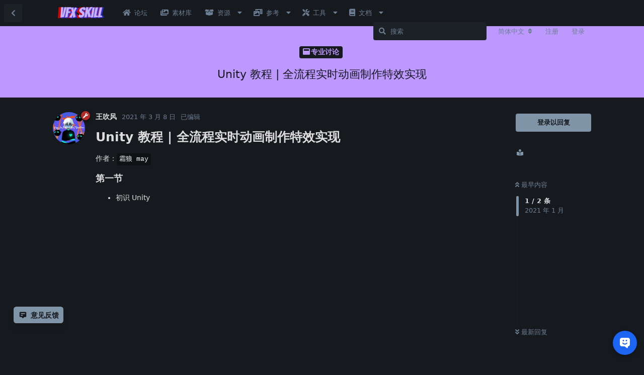

--- FILE ---
content_type: text/html; charset=utf-8
request_url: https://www.vfxskill.com/d/94
body_size: 23288
content:
<!doctype html>
<html  dir="ltr"        lang="zh-Hans" >
    <head>
        <meta charset="utf-8">
        <title>Unity教程 | 全流程实时动画制作特效实现 - 魔法效应-专业的游戏特效学习交流平台</title>

        <link rel="stylesheet" href="https://www.vfxskill.com/assets/forum.css?v=d620bb18">
<link rel="canonical" href="https://www.vfxskill.com/d/94">
<link rel="preload" href="https://www.vfxskill.com/assets/forum.css?v=d620bb18" as="style">
<link rel="preload" href="https://www.vfxskill.com/assets/forum.js?v=4f29633e" as="script">
<link rel="preload" href="https://www.vfxskill.com/assets/forum-zh-Hans.js?v=6b748da7" as="script">
<link rel="preload" href="https://www.vfxskill.com/assets/fonts/fa-solid-900.woff2" as="font" type="font/woff2" crossorigin="">
<link rel="preload" href="https://www.vfxskill.com/assets/fonts/fa-regular-400.woff2" as="font" type="font/woff2" crossorigin="">
<meta name="viewport" content="width=device-width, initial-scale=1, maximum-scale=1, minimum-scale=1">
<meta name="description" content="Unity教程 | 全流程实时动画制作特效实现 作者：霜狼 may 第一节 初识 Unity 简介：介绍实时动画及3A游戏特效制作及实现的教程，欢迎大家来看教程直播 教程资源请到群里下载：232313770 第二节 特效设计与素材制作 简介：补录的Unity3D实时特效高阶教程第二集，忘记讲一下，本集...">
<meta name="theme-color" content="#8094a8">
<meta name="application-name" content="魔法效应-专业的游戏特效学习交流平台">
<meta name="robots" content="index, follow">
<meta name="twitter:card" content="summary">
<meta name="twitter:image" content="https://www.vfxskill.com/assets/site-image-axl6o7gf.png">
<meta name="twitter:title" content="Unity教程 | 全流程实时动画制作特效实现">
<meta name="article:published_time" content="2021-03-08T16:10:14+00:00">
<meta name="twitter:description" content="Unity教程 | 全流程实时动画制作特效实现 作者：霜狼 may 第一节 初识 Unity 简介：介绍实时动画及3A游戏特效制作及实现的教程，欢迎大家来看教程直播 教程资源请到群里下载：232313770 第二节 特效设计与素材制作 简介：补录的Unity3D实时特效高阶教程第二集，忘记讲一下，本集...">
<meta name="article:updated_time" content="2021-03-08T16:14:13+00:00">
<meta name="twitter:url" content="https://www.vfxskill.com/d/94-unity">
<link rel="shortcut icon" href="https://www.vfxskill.com/assets/favicon-v76iboqd.png">
<meta property="og:site_name" content="魔法效应-专业的游戏特效学习交流平台">
<meta property="og:type" content="article">
<meta property="og:image" content="https://www.vfxskill.com/assets/site-image-axl6o7gf.png">
<meta property="og:title" content="Unity教程 | 全流程实时动画制作特效实现">
<meta property="og:description" content="Unity教程 | 全流程实时动画制作特效实现 作者：霜狼 may 第一节 初识 Unity 简介：介绍实时动画及3A游戏特效制作及实现的教程，欢迎大家来看教程直播 教程资源请到群里下载：232313770 第二节 特效设计与素材制作 简介：补录的Unity3D实时特效高阶教程第二集，忘记讲一下，本集...">
<meta property="og:url" content="https://www.vfxskill.com/d/94-unity">
<script type="application/ld+json">[{"@context":"http:\/\/schema.org","@type":"QAPage","publisher":{"@type":"Organization","name":"\u9b54\u6cd5\u6548\u5e94-\u4e13\u4e1a\u7684\u6e38\u620f\u7279\u6548\u5b66\u4e60\u4ea4\u6d41\u5e73\u53f0","url":"https:\/\/www.vfxskill.com","description":"\u4e13\u6ce8\u4e8e\u6e38\u620f\u7279\u6548\u6280\u672f\u5206\u4eab\u3001\u5b66\u4e60\u548c\u63a2\u8ba8\u7684\u7f51\u7ad9\u8bba\u575b\uff0c\u4e3a\u4ece\u4e1a\u8005\u63d0\u4f9b\u4e00\u4e2a\u5f00\u653e\u548c\u5305\u5bb9\u7684\u793e\u7fa4\u5e73\u53f0\uff0c\u63d0\u4f9b\u4f18\u8d28\u7684\u8d44\u6e90\u548c\u6559\u80b2\u5185\u5bb9\uff0c\u5e2e\u52a9\u65b0\u624b\u5165\u95e8\uff0c\u63d0\u5347\u4ece\u4e1a\u8005\u7684\u6280\u80fd\u6c34\u5e73\uff0c\u63a8\u52a8VFX\u6280\u672f\u7684\u521b\u65b0\u53d1\u5c55\uff0c\u9f13\u52b1\u539f\u521b\u4f5c\u54c1\u7684\u5c55\u793a\u548c\u5206\u4eab\u3002","logo":"https:\/\/www.vfxskill.com\/assets\/logo-mp3s6ohk.png"},"image":"https:\/\/www.vfxskill.com\/assets\/site-image-axl6o7gf.png","headline":"Unity\u6559\u7a0b | \u5168\u6d41\u7a0b\u5b9e\u65f6\u52a8\u753b\u5236\u4f5c\u7279\u6548\u5b9e\u73b0","datePublished":"2021-03-08T16:10:14+00:00","description":"Unity\u6559\u7a0b | \u5168\u6d41\u7a0b\u5b9e\u65f6\u52a8\u753b\u5236\u4f5c\u7279\u6548\u5b9e\u73b0 \u4f5c\u8005\uff1a\u971c\u72fc may \u7b2c\u4e00\u8282 \u521d\u8bc6 Unity \u7b80\u4ecb\uff1a\u4ecb\u7ecd\u5b9e\u65f6\u52a8\u753b\u53ca3A\u6e38\u620f\u7279\u6548\u5236\u4f5c\u53ca\u5b9e\u73b0\u7684\u6559\u7a0b\uff0c\u6b22\u8fce\u5927\u5bb6\u6765\u770b\u6559\u7a0b\u76f4\u64ad \u6559\u7a0b\u8d44\u6e90\u8bf7\u5230\u7fa4\u91cc\u4e0b\u8f7d\uff1a232313770 \u7b2c\u4e8c\u8282 \u7279\u6548\u8bbe\u8ba1\u4e0e\u7d20\u6750\u5236\u4f5c \u7b80\u4ecb\uff1a\u8865\u5f55\u7684Unity3D\u5b9e\u65f6\u7279\u6548\u9ad8\u9636\u6559\u7a0b\u7b2c\u4e8c\u96c6\uff0c\u5fd8\u8bb0\u8bb2\u4e00\u4e0b\uff0c\u672c\u96c6...","dateModified":"2021-03-08T16:14:13+00:00","url":"https:\/\/www.vfxskill.com\/d\/94-unity","mainEntity":{"@type":"Question","name":"Unity\u6559\u7a0b | \u5168\u6d41\u7a0b\u5b9e\u65f6\u52a8\u753b\u5236\u4f5c\u7279\u6548\u5b9e\u73b0","text":"\u003Ch2\u003EUnity\u6559\u7a0b | \u5168\u6d41\u7a0b\u5b9e\u65f6\u52a8\u753b\u5236\u4f5c\u7279\u6548\u5b9e\u73b0\u003C\/h2\u003E\n\n\u003Cp\u003E\u4f5c\u8005\uff1a\u003Ccode\u003E\u971c\u72fc may\u003C\/code\u003E\u003C\/p\u003E\n\n\u003Ch4\u003E\u7b2c\u4e00\u8282\u003C\/h4\u003E\n\u003Cul\u003E\u003Cli\u003E\u521d\u8bc6 Unity\u003Cbr\u003E\n\u003Cspan data-s9e-mediaembed=\"bilibili\" style=\"display:inline-block;width:100%;max-width:990px\"\u003E\u003Cspan style=\"display:block;overflow:hidden;position:relative;padding-bottom:54.545455%\"\u003E\u003Ciframe allowfullscreen=\"\" loading=\"lazy\" scrolling=\"no\" src=\"\/\/www.bilibili.com\/blackboard\/html5mobileplayer.html?aid=&amp;bvid=1PW411P74o&amp;page=\" style=\"border:0;height:100%;left:0;position:absolute;width:100%\"\u003E\u003C\/iframe\u003E\u003C\/span\u003E\u003C\/span\u003E\n\u003Ch6\u003E\u7b80\u4ecb\uff1a\u4ecb\u7ecd\u5b9e\u65f6\u52a8\u753b\u53ca3A\u6e38\u620f\u7279\u6548\u5236\u4f5c\u53ca\u5b9e\u73b0\u7684\u6559\u7a0b\uff0c\u6b22\u8fce\u5927\u5bb6\u6765\u770b\u6559\u7a0b\u76f4\u64ad\u003C\/h6\u003E\n\u6559\u7a0b\u8d44\u6e90\u8bf7\u5230\u7fa4\u91cc\u4e0b\u8f7d\uff1a232313770\u003C\/li\u003E\u003C\/ul\u003E\n\n\u003Chr class=\"bb-hr\"\u003E\n\u003Ch4\u003E\u7b2c\u4e8c\u8282\u003C\/h4\u003E\n\u003Cul\u003E\u003Cli\u003E\u7279\u6548\u8bbe\u8ba1\u4e0e\u7d20\u6750\u5236\u4f5c\u003Cbr\u003E\n\u003Cspan data-s9e-mediaembed=\"bilibili\" style=\"display:inline-block;width:100%;max-width:990px\"\u003E\u003Cspan style=\"display:block;overflow:hidden;position:relative;padding-bottom:54.545455%\"\u003E\u003Ciframe allowfullscreen=\"\" loading=\"lazy\" scrolling=\"no\" src=\"\/\/www.bilibili.com\/blackboard\/html5mobileplayer.html?aid=&amp;bvid=1hs41157oF&amp;page=\" style=\"border:0;height:100%;left:0;position:absolute;width:100%\"\u003E\u003C\/iframe\u003E\u003C\/span\u003E\u003C\/span\u003E\n\u003Ch6\u003E\u7b80\u4ecb\uff1a\u8865\u5f55\u7684Unity3D\u5b9e\u65f6\u7279\u6548\u9ad8\u9636\u6559\u7a0b\u7b2c\u4e8c\u96c6\uff0c\u5fd8\u8bb0\u8bb2\u4e00\u4e0b\uff0c\u672c\u96c6\u4e2d\u7684\u6d41\u7a0b\u662fadam\u5236\u4f5c\u706b\u7684\u6d41\u7a0b\uff0c\u5c31\u662f\u5c01\u9762\u90a3\u4e2a\u706b\u003C\/h6\u003E\u003C\/li\u003E\u003C\/ul\u003E\n\n\u003Chr class=\"bb-hr\"\u003E\n\u003Ch4\u003E\u7b2c\u4e8c\u8282\u8865\u003C\/h4\u003E\n\u003Cp\u003E\u003Cspan data-s9e-mediaembed=\"bilibili\" style=\"display:inline-block;width:100%;max-width:990px\"\u003E\u003Cspan style=\"display:block;overflow:hidden;position:relative;padding-bottom:54.545455%\"\u003E\u003Ciframe allowfullscreen=\"\" loading=\"lazy\" scrolling=\"no\" src=\"\/\/www.bilibili.com\/blackboard\/html5mobileplayer.html?aid=&amp;bvid=1os411J7jC&amp;page=\" style=\"border:0;height:100%;left:0;position:absolute;width:100%\"\u003E\u003C\/iframe\u003E\u003C\/span\u003E\u003C\/span\u003E\u003C\/p\u003E\n\u003Ch6\u003E\u7b80\u4ecb\uff1a\u5173\u4e8e\u65b0\u7248\u672choudini\u8f93\u51fa\u5e8f\u5217\u56fe\u7684bug\u89e3\u51b3\u65b9\u6848\u53ca\u6ce8\u610f\u70b9\u003C\/h6\u003E\n\n\u003Chr class=\"bb-hr\"\u003E\n\u003Ch4\u003E\u7b2c\u4e09\u8282\u003C\/h4\u003E\n\u003Cul\u003E\u003Cli\u003E\u7279\u6548\u5177\u4f53\u5b9e\u73b0\u65b9\u6cd5\u6280\u5de7\u003Cbr\u003E\n\u003Cspan data-s9e-mediaembed=\"bilibili\" style=\"display:inline-block;width:100%;max-width:990px\"\u003E\u003Cspan style=\"display:block;overflow:hidden;position:relative;padding-bottom:54.545455%\"\u003E\u003Ciframe allowfullscreen=\"\" loading=\"lazy\" scrolling=\"no\" src=\"\/\/www.bilibili.com\/blackboard\/html5mobileplayer.html?aid=&amp;bvid=1ys411N76g&amp;page=\" style=\"border:0;height:100%;left:0;position:absolute;width:100%\"\u003E\u003C\/iframe\u003E\u003C\/span\u003E\u003C\/span\u003E\n\u003Ch6\u003E\u7b80\u4ecb\uff1a\u8fd9\u4e00\u8282\u8bfe\u662f\u4e13\u95e8\u7ed9\u7279\u6548\u548c\u7f8e\u672f\u804c\u4f4d\u7684\u540c\u5b66\u770b\u7684\uff0c\u5176\u4ed6\u804c\u4f4d\u7684\u540c\u5b66\uff0c\u7279\u522b\u662fTA\u548c\u7a0b\u5e8f\u7684\u540c\u5b66\u8bf7\u76f4\u63a5\u8df3\u52301\u5c0f\u65f610\u5206\u7684\u4f4d\u7f6e\u540e\u5f00\u59cb\u770b\uff0c\u6216\u8005\u76f4\u63a5\u7b49\u770b\u7b2c5\u548c\u7b2c6\u8282\u8bfe\u3002\u4e0d\u7136\u6211\u5fc3\u91cc\u53ef\u80fd\u4f1a\u627f\u53d7\u4e0d\u4f4f\uff0c\u8bb2\u7684\u7a0b\u5e8f\u5185\u5bb9\u592a\u57fa\u7840\u4f60\u4eec\u4e0d\u5408\u9002\uff0c\u771f\u7684\u4e0d\u5408\u9002\uff01\u672c\u6765\u90fd\u6253\u7b97\u628a\u8fd9\u89c6\u9891\u6bc1\u5c38\u706d\u8ff9\u7684\uff0c\u60f3\u60f3\u8fd8\u662f\u4f20\u4e0a\u6765\u5427\uff0c\u540e\u534a\u6bb5\u8bb2\u8fde\u8fde\u770b\u52c9\u5f3a\u6709\u4e00\u70b9\u70b9\u7528\u3002\u003C\/h6\u003E\u003C\/li\u003E\u003C\/ul\u003E\n\n\u003Chr class=\"bb-hr\"\u003E\n\n\u003Ch4\u003E\u7b2c\u56db\u8282\u003C\/h4\u003E\n\u003Cul\u003E\u003Cli\u003EShader\u5b9e\u73b0\u8981\u70b9\u003Cbr\u003E\n\u003Cspan data-s9e-mediaembed=\"bilibili\" style=\"display:inline-block;width:100%;max-width:990px\"\u003E\u003Cspan style=\"display:block;overflow:hidden;position:relative;padding-bottom:54.545455%\"\u003E\u003Ciframe allowfullscreen=\"\" loading=\"lazy\" scrolling=\"no\" src=\"\/\/www.bilibili.com\/blackboard\/html5mobileplayer.html?aid=&amp;bvid=1ns41137du&amp;page=\" style=\"border:0;height:100%;left:0;position:absolute;width:100%\"\u003E\u003C\/iframe\u003E\u003C\/span\u003E\u003C\/span\u003E\n\u003Ch6\u003E\u7b80\u4ecb\uff1a\u8fd9\u8282\u8bfe\u4e3b\u8981\u4ecb\u7ecd\u4e86\u56fe\u5f62\u5b66\u7684\u57fa\u7840\u6982\u5ff5\u4ee5\u53ca\u4e00\u4e9b\u5149\u7167\u6a21\u578b\uff0c\u7b97\u662f\u4ee5\u540e\u6b63\u5f0f\u8bb2\u56fe\u5f62\u5b66\u8bfe\u7684\u5f15\u5b50\u5427\u3002\u88abshader\u7fa4\u5927\u4f6c\u4eec\u56f4\u89c2\uff0c\u5de8\u614c\u3002\u5f88\u591a\u5730\u65b9\u6ca1\u8bb2\u597d\uff0c\u53ea\u80fd\u8ba9\u5927\u5bb6\u51d1\u5408\u542c\u4e00\u4e0b\u3002\u003C\/h6\u003E\u003C\/li\u003E\u003C\/ul\u003E\n\n\u003Chr class=\"bb-hr\"\u003E\n\u003Ch4\u003E\u7b2c\u4e94\u8282\u003C\/h4\u003E\n\u003Cul\u003E\u003Cli\u003EHoudini\u9876\u70b9\u52a8\u753b\u8fdb\u5165Unity\u6d41\u7a0b\u003Cbr\u003E\n\u003Cspan data-s9e-mediaembed=\"bilibili\" style=\"display:inline-block;width:100%;max-width:990px\"\u003E\u003Cspan style=\"display:block;overflow:hidden;position:relative;padding-bottom:54.545455%\"\u003E\u003Ciframe allowfullscreen=\"\" loading=\"lazy\" scrolling=\"no\" src=\"\/\/www.bilibili.com\/blackboard\/html5mobileplayer.html?aid=&amp;bvid=1ws411T7YU&amp;page=\" style=\"border:0;height:100%;left:0;position:absolute;width:100%\"\u003E\u003C\/iframe\u003E\u003C\/span\u003E\u003C\/span\u003E\n\u003Ch6\u003E\u7b80\u4ecb\uff1a\u8fd9\u8282\u8bfe\u4e3b\u8981\u8bb2\u4e86houdini\u57fa\u7840\u548c\u57fa\u672c\u7684\u9876\u70b9\u52a8\u753b\u5230unity\u4e2d\u7684\u52a8\u753b\u6d41\u7a0b\u3002\u8981\u5b66\u4e60houdini\u7684\u540c\u5b66\u53ef\u4ee5\u770b\u4e86\u3002\u003C\/h6\u003E\u003C\/li\u003E\u003C\/ul\u003E\n\n\u003Chr class=\"bb-hr\"\u003E\n\u003Ch4\u003E\u7b2c\u516d\u8282\u003C\/h4\u003E\n\u003Cul\u003E\u003Cli\u003E\u732a\u53d8\u6c34\u6848\u4f8b\u8bb2\u89e3\u003Cbr\u003E\n\u003Cspan data-s9e-mediaembed=\"bilibili\" style=\"display:inline-block;width:100%;max-width:990px\"\u003E\u003Cspan style=\"display:block;overflow:hidden;position:relative;padding-bottom:54.545455%\"\u003E\u003Ciframe allowfullscreen=\"\" loading=\"lazy\" scrolling=\"no\" src=\"\/\/www.bilibili.com\/blackboard\/html5mobileplayer.html?aid=&amp;bvid=1uW411d7D9&amp;page=\" style=\"border:0;height:100%;left:0;position:absolute;width:100%\"\u003E\u003C\/iframe\u003E\u003C\/span\u003E\u003C\/span\u003E\u003C\/li\u003E\u003C\/ul\u003E","dateCreated":"2021-03-08T16:10:14+00:00","author":{"@type":"Person","name":"\u738b\u5439\u98ce"},"answerCount":1}},{"@context":"http:\/\/schema.org","@type":"BreadcrumbList","itemListElement":{"@type":"ListItem","name":"\u4e13\u4e1a\u8ba8\u8bba","item":"https:\/\/www.vfxskill.com\/t\/pro","position":1}},{"@context":"http:\/\/schema.org","@type":"WebSite","url":"https:\/\/www.vfxskill.com\/","potentialAction":{"@type":"SearchAction","target":"https:\/\/www.vfxskill.com\/?q={search_term_string}","query-input":"required name=search_term_string"}}]</script>
<link rel="alternate" type="application/atom+xml" title="论坛活动" href="https://www.vfxskill.com/atom" />
<link rel="alternate" type="application/atom+xml" title="论坛新帖" href="https://www.vfxskill.com/atom/discussions" />
<link rel="alternate" type="application/atom+xml" title="这篇主题" href="https://www.vfxskill.com/atom/d/94" />
    </head>

    <body>
        <!-- <link rel="stylesheet" href="https://cdn.staticfile.net/font-awesome/6.4.0/css/all.min.css" /> 
-->
<script charset="UTF-8" id="LA_COLLECT" src="//sdk.51.la/js-sdk-pro.min.js"></script>
<script>LA.init({id:"3LMJgC6twRihOa4A",ck:"3LMJgC6twRihOa4A"})</script>

<div id="app" class="App">

    <div id="app-navigation" class="App-navigation"></div>

    <div id="drawer" class="App-drawer">

        <header id="header" class="App-header">
            <div id="header-navigation" class="Header-navigation"></div>
            <div class="container">
                <div class="Header-title">
                    <a href="https://www.vfxskill.com" id="home-link">
                                                    <img src="https://www.vfxskill.com/assets/logo-mp3s6ohk.png" alt="魔法效应-专业的游戏特效学习交流平台" class="Header-logo">
                                            </a>
                </div>
                <div id="header-primary" class="Header-primary"></div>
                <div id="header-secondary" class="Header-secondary"></div>
            </div>
        </header>

    </div>

    <main class="App-content">
        <div id="content"></div>

        <div id="flarum-loading" style="display: none">
    正在加载…
</div>

<noscript>
    <div class="Alert">
        <div class="container">
            请使用更现代的浏览器并启用 JavaScript 以获得最佳浏览体验。
        </div>
    </div>
</noscript>

<div id="flarum-loading-error" style="display: none">
    <div class="Alert">
        <div class="container">
            加载论坛时出错，请强制刷新页面重试。
        </div>
    </div>
</div>

<noscript id="flarum-content">
    <div class="container">
    <h1>Unity教程 | 全流程实时动画制作特效实现</h1>

    <div>
                    <article>
                                <div class="PostUser"><h3 class="PostUser-name">王吹风</h3></div>
                <div class="Post-body">
                    <h2>Unity教程 | 全流程实时动画制作特效实现</h2>

<p>作者：<code>霜狼 may</code></p>

<h4>第一节</h4>
<ul><li>初识 Unity<br>
<span data-s9e-mediaembed="bilibili" style="display:inline-block;width:100%;max-width:990px"><span style="display:block;overflow:hidden;position:relative;padding-bottom:54.545455%"><iframe allowfullscreen="" loading="lazy" scrolling="no" src="//www.bilibili.com/blackboard/html5mobileplayer.html?aid=&amp;bvid=1PW411P74o&amp;page=" style="border:0;height:100%;left:0;position:absolute;width:100%"></iframe></span></span>
<h6>简介：介绍实时动画及3A游戏特效制作及实现的教程，欢迎大家来看教程直播</h6>
教程资源请到群里下载：232313770</li></ul>

<hr class="bb-hr">
<h4>第二节</h4>
<ul><li>特效设计与素材制作<br>
<span data-s9e-mediaembed="bilibili" style="display:inline-block;width:100%;max-width:990px"><span style="display:block;overflow:hidden;position:relative;padding-bottom:54.545455%"><iframe allowfullscreen="" loading="lazy" scrolling="no" src="//www.bilibili.com/blackboard/html5mobileplayer.html?aid=&amp;bvid=1hs41157oF&amp;page=" style="border:0;height:100%;left:0;position:absolute;width:100%"></iframe></span></span>
<h6>简介：补录的Unity3D实时特效高阶教程第二集，忘记讲一下，本集中的流程是adam制作火的流程，就是封面那个火</h6></li></ul>

<hr class="bb-hr">
<h4>第二节补</h4>
<p><span data-s9e-mediaembed="bilibili" style="display:inline-block;width:100%;max-width:990px"><span style="display:block;overflow:hidden;position:relative;padding-bottom:54.545455%"><iframe allowfullscreen="" loading="lazy" scrolling="no" src="//www.bilibili.com/blackboard/html5mobileplayer.html?aid=&amp;bvid=1os411J7jC&amp;page=" style="border:0;height:100%;left:0;position:absolute;width:100%"></iframe></span></span></p>
<h6>简介：关于新版本houdini输出序列图的bug解决方案及注意点</h6>

<hr class="bb-hr">
<h4>第三节</h4>
<ul><li>特效具体实现方法技巧<br>
<span data-s9e-mediaembed="bilibili" style="display:inline-block;width:100%;max-width:990px"><span style="display:block;overflow:hidden;position:relative;padding-bottom:54.545455%"><iframe allowfullscreen="" loading="lazy" scrolling="no" src="//www.bilibili.com/blackboard/html5mobileplayer.html?aid=&amp;bvid=1ys411N76g&amp;page=" style="border:0;height:100%;left:0;position:absolute;width:100%"></iframe></span></span>
<h6>简介：这一节课是专门给特效和美术职位的同学看的，其他职位的同学，特别是TA和程序的同学请直接跳到1小时10分的位置后开始看，或者直接等看第5和第6节课。不然我心里可能会承受不住，讲的程序内容太基础你们不合适，真的不合适！本来都打算把这视频毁尸灭迹的，想想还是传上来吧，后半段讲连连看勉强有一点点用。</h6></li></ul>

<hr class="bb-hr">

<h4>第四节</h4>
<ul><li>Shader实现要点<br>
<span data-s9e-mediaembed="bilibili" style="display:inline-block;width:100%;max-width:990px"><span style="display:block;overflow:hidden;position:relative;padding-bottom:54.545455%"><iframe allowfullscreen="" loading="lazy" scrolling="no" src="//www.bilibili.com/blackboard/html5mobileplayer.html?aid=&amp;bvid=1ns41137du&amp;page=" style="border:0;height:100%;left:0;position:absolute;width:100%"></iframe></span></span>
<h6>简介：这节课主要介绍了图形学的基础概念以及一些光照模型，算是以后正式讲图形学课的引子吧。被shader群大佬们围观，巨慌。很多地方没讲好，只能让大家凑合听一下。</h6></li></ul>

<hr class="bb-hr">
<h4>第五节</h4>
<ul><li>Houdini顶点动画进入Unity流程<br>
<span data-s9e-mediaembed="bilibili" style="display:inline-block;width:100%;max-width:990px"><span style="display:block;overflow:hidden;position:relative;padding-bottom:54.545455%"><iframe allowfullscreen="" loading="lazy" scrolling="no" src="//www.bilibili.com/blackboard/html5mobileplayer.html?aid=&amp;bvid=1ws411T7YU&amp;page=" style="border:0;height:100%;left:0;position:absolute;width:100%"></iframe></span></span>
<h6>简介：这节课主要讲了houdini基础和基本的顶点动画到unity中的动画流程。要学习houdini的同学可以看了。</h6></li></ul>

<hr class="bb-hr">
<h4>第六节</h4>
<ul><li>猪变水案例讲解<br>
<span data-s9e-mediaembed="bilibili" style="display:inline-block;width:100%;max-width:990px"><span style="display:block;overflow:hidden;position:relative;padding-bottom:54.545455%"><iframe allowfullscreen="" loading="lazy" scrolling="no" src="//www.bilibili.com/blackboard/html5mobileplayer.html?aid=&amp;bvid=1uW411d7D9&amp;page=" style="border:0;height:100%;left:0;position:absolute;width:100%"></iframe></span></span></li></ul>
                </div>
            </article>

            <hr>
            </div>

    
    </div>

</noscript>


        <div class="App-composer">
            <div class="container">
                <div id="composer"></div>
            </div>
        </div>
    </main>

</div>


<footer class="site-footer">
<!-- <hr style="border:0;text-align:center;border-top:1px dashed #2b323b "> -->
<div class="footer-container">
<p>
</p>

        <div style="color: rgb(137, 137, 140);font-size:0.9em; margin:0px auto; text-align:center;" class="rm-link-color">
            <p>
                <!-- 加载时间 -->
                <script>
                    var start_time = new Date();
                    var end_time = "";
                    var loadt = setInterval(function () {
                        if (document.readyState == "complete") {
                            showLoadTime();
                        }
                    }, 500)

                    function showLoadTime() {
                        end_time = new Date();
                        loadtime_span.innerHTML = "T " + (end_time.getTime() - start_time.getTime()) + " ms";
                        clearInterval(loadt);
                    }
                </script>
                <!-- IP -->
				<span id="ip_span" align="center"></span>
                <script src="https://pv.sohu.com/cityjson?ie=utf-8"></script>
                <script type="text/javascript">
                   if('undefined' !== typeof returnCitySN) {
                     ip_span.innerHTML = returnCitySN["cname"] + " " + returnCitySN["cip"];
                   }
                </script>

                <span class="mx-2">|</span>

                <span id="loadtime_span">T 2001 ms</span>

                <span class="mx-2">|</span>

                <a id="stats" href="http://uptime.vfxskill.com/" target="_blank">状态</a>

            </p>

<div class="column cc-footer-license">
					<div class="license-icons">
						<a rel="license" href="https://creativecommons.org/licenses/by-nc-sa/4.0/deed.zh" title="Creative Commons Attribution-NonCommercial-ShareAlike 4.0 International license">
							<!-- <i class="cc-icon-cc"></i>CC官网标志，暂留备用 -->
							<!-- <span id="cc-icon-nc" class="icon"><img src="https://i.creativecommons.org/l/by-nc-sa/4.0/80x15.png"></span> -->
						</a>
					</div>
					<aside>
						<div xmlns:cc="https://creativecommons.org/ns#" about="https://creativecommons.org">
							<p>除非另有<a class="subfoot" href="https://creativecommons.org/policies#license">声明，</a>仅论坛方自制教程采用<a class="subfoot" href="https://creativecommons.org/licenses/by-nc-sa/4.0/deed.zh" rel="license">知识共享"CC-BY-NC-SA 4.0.!"许可协议</a>授权。其余模组或教程的版权仍属于他们的原作者。</p>
							<p>Copyrights for tutorials and software not created by VFXSKILL remain with their original authors.</p>
						</div>
					</aside>
				</div>


            <p>
                <a id="prot_span" href="https://www.vfxskill.com/p/4-1-terms">用户协议</a>

                <span class="mx-2">|</span>
                <a id="prot_span" href="https://www.vfxskill.com/p/5-2-privacy">隐私政策</a>

                <span class="mx-2">|</span>
                <a id="prot_span" href="https://www.vfxskill.com/d/16">社区规范</a>

                <span class="mx-2">|</span>

                <a id="rept_span" href="mailto:yuuho@qq.com">违法和不良信息举报</a>

                <span class="mx-2">|</span>

                <a href="https://jq.qq.com/?_wv=1027&k=tRRkUUTK"><i class="fas fa-info-circle"></i> 加入社区交流群</a></p>
            <p></p>
            <!-- 声明 -->
            <script type="text/javascript">
                var site_version = "beta.15.20210126";
                var lang = document.getElementsByTagName("html");
                var userLang = lang[0].getAttribute("lang");
                if (userLang.includes("zh")) {
					stats.innerHTML = "状态";
                    prot_span.innerHTML = "社区规范";
                    rept_span.innerHTML = "违法和不良信息举报";
                    if('undefined' !== typeof ver_span){
                      ver_span.innerHTML = "版本 " + site_version;
                    }
                    if('undefined' !== typeof right_span){
                      right_span.innerHTML = "本站运行于Ucloud香港云服务器。<a href=\"https://flarum.org/verified-communities\"><i class=\"fas fa-info-circle\"></i> 加入社区交流群</a>";
                    }
                }
                else {
					stats.innerHTML = "Status";
                    prot_span.innerHTML = "Protocol";
                    rept_span.innerHTML = "Report";
                    if('undefined' !== typeof ver_span){
                      ver_span.innerHTML = "Version " + site_version;
                    }
                    if('undefined' !== typeof right_span){
                      right_span.innerHTML = "This site operates independently of the Flarum Foundation. Read more about <a href=\"https://www.vfxskill.com/\"><i class=\"fas fa-info-circle\"></i> verified communities</a>.";
                    }
                }
            </script>

<span id="showsectime" style="color:#00bcd4;">社区已勉强运行:**天*小时**分**秒</span>
<p><a href="https://beian.miit.gov.cn/">沪ICP备2024092850号-1</a></p>
<script type="text/javascript">
function NewDate(str) { 
str = str.split('-'); 
var date = new Date(); 
date.setUTCFullYear(str[0], str[1] - 1, str[2]); 
date.setUTCHours(0, 0, 0, 0); 
return date; 
} 
function showsectime() {
var birthDay =NewDate("2021-02-09");
var today=new Date();
var timeold=today.getTime()-birthDay.getTime();
var sectimeold=timeold/1000
var secondsold=Math.floor(sectimeold);
var msPerDay=24*60*60*1000; var e_daysold=timeold/msPerDay;
var daysold=Math.floor(e_daysold);
var e_hrsold=(daysold-e_daysold)*-24;
var hrsold=Math.floor(e_hrsold);
var e_minsold=(hrsold-e_hrsold)*-60;
var minsold=Math.floor((hrsold-e_hrsold)*-60); var seconds=Math.floor((minsold-e_minsold)*-60).toString();
document.getElementById("showsectime").innerHTML = "社区已勉强运行:"+daysold+"天"+hrsold+"小时"+minsold+"分"+seconds+"秒";
setTimeout(showsectime, 1000);
}showsectime();
</script>


<!--
			<p>
				<a href="https://www.cloudflare.com/" title="CloudFlare提供加速服务">
					<img src="https://cdn.jsdelivr.net/gh/HairDryerWang/VFXResource@main/2021-04-20/1618925810-442216-logo-cloudflare-dark.svg" alt="CloudFlare提供加速服务" style="max-height: 14px; vertical-align: middle;">
				</a>
			</p>
-->

        </div>
    </div>
</footer>




<!-- <script src="//api.itggg.cn/live2d/autoload.js"></script>-->



<script>
window.onload = function () {
    if(window.location.href.indexOf("wechat_user") != -1){
        if(app.data.session.userId!=""){
         window.location.href ="https://forum.hamcq.cn"
        }
        var log=JSON.parse(decodeURIComponent(window.location.href.split("=")[1]));
        window.app.authenticationComplete(log);
        window.app.alerts.show({type: 'warning'}, '未查询到绑定信息，请注册账号即可完成绑定');
    }
};

<!-- (function() {
    // 备份原始的 pushState 方法
    const originalPushState = history.pushState;

    // 替换 history.pushState 方法
    history.pushState = function(state, title, url) {
        // 检查 URL 是否以 /d/ 开头
        if (url.startsWith('/d/')) {
            // 如果是以 /d/ 开头，则在新标签页打开该 URL
            window.open(url, '_blank');
            // 阻止进一步的 pushState 操作
            return;
        }

        // 调用原始的 pushState 方法
        const returnValue = originalPushState.apply(this, arguments);

        // 创建并触发自定义事件
        const event = new Event('pushstate');
        window.dispatchEvent(event);

        return returnValue;
    };
})(); 
-->
</script>

<!-- 魔法效应ai助手 -->
<!-- 
<style>
#fastgpt-chatbot-button img {
    transition: transform 0.2s ease;
}

#fastgpt-chatbot-button img:active {
    transform: scale(1.1);
}
</style>


<script
  type="text/javascript"
  src="https://maxkb.vfxskill.com/js/iframe.js"
  id="chatbot-iframe" 
  data-bot-src="https://maxkb.vfxskill.com/chat/share?shareId=qnie6vgpxj8g73w36nzfh7yx" 
  data-default-open="false"
  data-drag="true"
  data-open-icon="https://vfxskill.home.vfxskill.com:18080/vfxskill/rawvfxskill/2025-04-21/1745211039-179963-logo-80x80.png"
  data-close-icon="[data-uri]"
  defer
></script>      
 魔法效应ai助手 

<script>
 window.difyChatbotConfig = {
  token: 'Zhf871sNCyqX5JsX',
  baseUrl: 'https://fy.vfxskill.com'
 }
</script>
<script
 src="https://fy.vfxskill.com/embed.min.js"
 id="Zhf871sNCyqX5JsX"
 defer>
</script>
<style>
  #dify-chatbot-bubble-button {
    background-color: #1C64F2 !important;
  }
  #dify-chatbot-bubble-window {
    width: 24rem !important;
    height: 40rem !important;
  }
</style>      -->

<!-- dify工作流app       -->
<script>
 window.difyChatbotConfig = {
  token: 'Zhf871sNCyqX5JsX',
  baseUrl: 'https://dify.home.vfxskill.com:18080',
  inputs: {
    // You can define the inputs from the Start node here
    // key is the variable name
    // e.g.
    // name: "NAME"
  },
  systemVariables: {
    // user_id: 'YOU CAN DEFINE USER ID HERE',
    // conversation_id: 'YOU CAN DEFINE CONVERSATION ID HERE, IT MUST BE A VALID UUID',
  },
  userVariables: {
    // avatar_url: 'YOU CAN DEFINE USER AVATAR URL HERE',
    // name: 'YOU CAN DEFINE USER NAME HERE',
  },
 }
</script>
<script
 src="https://dify.home.vfxskill.com:18080/embed.min.js"
 id="Zhf871sNCyqX5JsX"
 defer>
</script>
<style>
  #dify-chatbot-bubble-button {
    background-color: #1C64F2 !important;
  }
  #dify-chatbot-bubble-window {
    width: 34rem !important;
    height: 50rem !important;
  }
</style>


        <div id="modal"></div>
        <div id="alerts"></div>

        <script>
            document.getElementById('flarum-loading').style.display = 'block';
            var flarum = {extensions: {}};
        </script>

        <script src="https://www.vfxskill.com/assets/forum.js?v=4f29633e"></script>
<script src="https://www.vfxskill.com/assets/forum-zh-Hans.js?v=6b748da7"></script>

        <script id="flarum-json-payload" type="application/json">{"resources":[{"type":"forums","id":"1","attributes":{"title":"\u9b54\u6cd5\u6548\u5e94-\u4e13\u4e1a\u7684\u6e38\u620f\u7279\u6548\u5b66\u4e60\u4ea4\u6d41\u5e73\u53f0","description":"\u4e13\u6ce8\u4e8e\u6e38\u620f\u7279\u6548\u6280\u672f\u5206\u4eab\u3001\u5b66\u4e60\u548c\u63a2\u8ba8\u7684\u7f51\u7ad9\u8bba\u575b\uff0c\u4e3a\u4ece\u4e1a\u8005\u63d0\u4f9b\u4e00\u4e2a\u5f00\u653e\u548c\u5305\u5bb9\u7684\u793e\u7fa4\u5e73\u53f0\uff0c\u63d0\u4f9b\u4f18\u8d28\u7684\u8d44\u6e90\u548c\u6559\u80b2\u5185\u5bb9\uff0c\u5e2e\u52a9\u65b0\u624b\u5165\u95e8\uff0c\u63d0\u5347\u4ece\u4e1a\u8005\u7684\u6280\u80fd\u6c34\u5e73\uff0c\u63a8\u52a8VFX\u6280\u672f\u7684\u521b\u65b0\u53d1\u5c55\uff0c\u9f13\u52b1\u539f\u521b\u4f5c\u54c1\u7684\u5c55\u793a\u548c\u5206\u4eab\u3002","showLanguageSelector":true,"baseUrl":"https:\/\/www.vfxskill.com","basePath":"","baseOrigin":"https:\/\/www.vfxskill.com","debug":false,"apiUrl":"https:\/\/www.vfxskill.com\/api","welcomeTitle":"\u6b22\u8fce\u6765\u5230 VFX SKILL\u6280\u672f\u793e\u533a\uff01","welcomeMessage":"\u8fd9\u662f\u4e00\u4e2a\u4e13\u6ce8\u4e8e\u6e38\u620f\u7279\u6548\u6280\u672f\u5206\u4eab\u3001\u5b66\u4e60\u548c\u63a2\u8ba8\u7684\u793e\u533a\u5e73\u53f0\uff0c\u5e2e\u52a9\u65b0\u624b\u5165\u95e8\uff0c\u4e3a\u4ece\u4e1a\u8005\u63d0\u4f9b\u4e00\u4e2a\u5f00\u653e\u5305\u5bb9\u7684\u793e\u7fa4\u7f51\u7ad9\u3002","themePrimaryColor":"#8094a8","themeSecondaryColor":"#1e2329","logoUrl":"https:\/\/www.vfxskill.com\/assets\/logo-mp3s6ohk.png","faviconUrl":"https:\/\/www.vfxskill.com\/assets\/favicon-v76iboqd.png","headerHtml":"\u003C!-- \u003Clink rel=\u0022stylesheet\u0022 href=\u0022https:\/\/cdn.staticfile.net\/font-awesome\/6.4.0\/css\/all.min.css\u0022 \/\u003E \n--\u003E\n\u003Cscript charset=\u0022UTF-8\u0022 id=\u0022LA_COLLECT\u0022 src=\u0022\/\/sdk.51.la\/js-sdk-pro.min.js\u0022\u003E\u003C\/script\u003E\n\u003Cscript\u003ELA.init({id:\u00223LMJgC6twRihOa4A\u0022,ck:\u00223LMJgC6twRihOa4A\u0022})\u003C\/script\u003E","footerHtml":"\n\u003Cfooter class=\u0022site-footer\u0022\u003E\n\u003C!-- \u003Chr style=\u0022border:0;text-align:center;border-top:1px dashed #2b323b \u0022\u003E --\u003E\n\u003Cdiv class=\u0022footer-container\u0022\u003E\n\u003Cp\u003E\n\u003C\/p\u003E\n\n        \u003Cdiv style=\u0022color: rgb(137, 137, 140);font-size:0.9em; margin:0px auto; text-align:center;\u0022 class=\u0022rm-link-color\u0022\u003E\n            \u003Cp\u003E\n                \u003C!-- \u52a0\u8f7d\u65f6\u95f4 --\u003E\n                \u003Cscript\u003E\n                    var start_time = new Date();\n                    var end_time = \u0022\u0022;\n                    var loadt = setInterval(function () {\n                        if (document.readyState == \u0022complete\u0022) {\n                            showLoadTime();\n                        }\n                    }, 500)\n\n                    function showLoadTime() {\n                        end_time = new Date();\n                        loadtime_span.innerHTML = \u0022T \u0022 + (end_time.getTime() - start_time.getTime()) + \u0022 ms\u0022;\n                        clearInterval(loadt);\n                    }\n                \u003C\/script\u003E\n                \u003C!-- IP --\u003E\n\t\t\t\t\u003Cspan id=\u0022ip_span\u0022 align=\u0022center\u0022\u003E\u003C\/span\u003E\n                \u003Cscript src=\u0022https:\/\/pv.sohu.com\/cityjson?ie=utf-8\u0022\u003E\u003C\/script\u003E\n                \u003Cscript type=\u0022text\/javascript\u0022\u003E\n                   if(\u0027undefined\u0027 !== typeof returnCitySN) {\n                     ip_span.innerHTML = returnCitySN[\u0022cname\u0022] + \u0022 \u0022 + returnCitySN[\u0022cip\u0022];\n                   }\n                \u003C\/script\u003E\n\n                \u003Cspan class=\u0022mx-2\u0022\u003E|\u003C\/span\u003E\n\n                \u003Cspan id=\u0022loadtime_span\u0022\u003ET 2001 ms\u003C\/span\u003E\n\n                \u003Cspan class=\u0022mx-2\u0022\u003E|\u003C\/span\u003E\n\n                \u003Ca id=\u0022stats\u0022 href=\u0022http:\/\/uptime.vfxskill.com\/\u0022 target=\u0022_blank\u0022\u003E\u72b6\u6001\u003C\/a\u003E\n\n            \u003C\/p\u003E\n\n\u003Cdiv class=\u0022column cc-footer-license\u0022\u003E\n\t\t\t\t\t\u003Cdiv class=\u0022license-icons\u0022\u003E\n\t\t\t\t\t\t\u003Ca rel=\u0022license\u0022 href=\u0022https:\/\/creativecommons.org\/licenses\/by-nc-sa\/4.0\/deed.zh\u0022 title=\u0022Creative Commons Attribution-NonCommercial-ShareAlike 4.0 International license\u0022\u003E\n\t\t\t\t\t\t\t\u003C!-- \u003Ci class=\u0022cc-icon-cc\u0022\u003E\u003C\/i\u003ECC\u5b98\u7f51\u6807\u5fd7\uff0c\u6682\u7559\u5907\u7528 --\u003E\n\t\t\t\t\t\t\t\u003C!-- \u003Cspan id=\u0022cc-icon-nc\u0022 class=\u0022icon\u0022\u003E\u003Cimg src=\u0022https:\/\/i.creativecommons.org\/l\/by-nc-sa\/4.0\/80x15.png\u0022\u003E\u003C\/span\u003E --\u003E\n\t\t\t\t\t\t\u003C\/a\u003E\n\t\t\t\t\t\u003C\/div\u003E\n\t\t\t\t\t\u003Caside\u003E\n\t\t\t\t\t\t\u003Cdiv xmlns:cc=\u0022https:\/\/creativecommons.org\/ns#\u0022 about=\u0022https:\/\/creativecommons.org\u0022\u003E\n\t\t\t\t\t\t\t\u003Cp\u003E\u9664\u975e\u53e6\u6709\u003Ca class=\u0022subfoot\u0022 href=\u0022https:\/\/creativecommons.org\/policies#license\u0022\u003E\u58f0\u660e\uff0c\u003C\/a\u003E\u4ec5\u8bba\u575b\u65b9\u81ea\u5236\u6559\u7a0b\u91c7\u7528\u003Ca class=\u0022subfoot\u0022 href=\u0022https:\/\/creativecommons.org\/licenses\/by-nc-sa\/4.0\/deed.zh\u0022 rel=\u0022license\u0022\u003E\u77e5\u8bc6\u5171\u4eab\u0022CC-BY-NC-SA 4.0.!\u0022\u8bb8\u53ef\u534f\u8bae\u003C\/a\u003E\u6388\u6743\u3002\u5176\u4f59\u6a21\u7ec4\u6216\u6559\u7a0b\u7684\u7248\u6743\u4ecd\u5c5e\u4e8e\u4ed6\u4eec\u7684\u539f\u4f5c\u8005\u3002\u003C\/p\u003E\n\t\t\t\t\t\t\t\u003Cp\u003ECopyrights for tutorials and software not created by VFXSKILL remain with their original authors.\u003C\/p\u003E\n\t\t\t\t\t\t\u003C\/div\u003E\n\t\t\t\t\t\u003C\/aside\u003E\n\t\t\t\t\u003C\/div\u003E\n\n\n            \u003Cp\u003E\n                \u003Ca id=\u0022prot_span\u0022 href=\u0022https:\/\/www.vfxskill.com\/p\/4-1-terms\u0022\u003E\u7528\u6237\u534f\u8bae\u003C\/a\u003E\n\n                \u003Cspan class=\u0022mx-2\u0022\u003E|\u003C\/span\u003E\n                \u003Ca id=\u0022prot_span\u0022 href=\u0022https:\/\/www.vfxskill.com\/p\/5-2-privacy\u0022\u003E\u9690\u79c1\u653f\u7b56\u003C\/a\u003E\n\n                \u003Cspan class=\u0022mx-2\u0022\u003E|\u003C\/span\u003E\n                \u003Ca id=\u0022prot_span\u0022 href=\u0022https:\/\/www.vfxskill.com\/d\/16\u0022\u003E\u793e\u533a\u89c4\u8303\u003C\/a\u003E\n\n                \u003Cspan class=\u0022mx-2\u0022\u003E|\u003C\/span\u003E\n\n                \u003Ca id=\u0022rept_span\u0022 href=\u0022mailto:yuuho@qq.com\u0022\u003E\u8fdd\u6cd5\u548c\u4e0d\u826f\u4fe1\u606f\u4e3e\u62a5\u003C\/a\u003E\n\n                \u003Cspan class=\u0022mx-2\u0022\u003E|\u003C\/span\u003E\n\n                \u003Ca href=\u0022https:\/\/jq.qq.com\/?_wv=1027\u0026k=tRRkUUTK\u0022\u003E\u003Ci class=\u0022fas fa-info-circle\u0022\u003E\u003C\/i\u003E \u52a0\u5165\u793e\u533a\u4ea4\u6d41\u7fa4\u003C\/a\u003E\u003C\/p\u003E\n            \u003Cp\u003E\u003C\/p\u003E\n            \u003C!-- \u58f0\u660e --\u003E\n            \u003Cscript type=\u0022text\/javascript\u0022\u003E\n                var site_version = \u0022beta.15.20210126\u0022;\n                var lang = document.getElementsByTagName(\u0022html\u0022);\n                var userLang = lang[0].getAttribute(\u0022lang\u0022);\n                if (userLang.includes(\u0022zh\u0022)) {\n\t\t\t\t\tstats.innerHTML = \u0022\u72b6\u6001\u0022;\n                    prot_span.innerHTML = \u0022\u793e\u533a\u89c4\u8303\u0022;\n                    rept_span.innerHTML = \u0022\u8fdd\u6cd5\u548c\u4e0d\u826f\u4fe1\u606f\u4e3e\u62a5\u0022;\n                    if(\u0027undefined\u0027 !== typeof ver_span){\n                      ver_span.innerHTML = \u0022\u7248\u672c \u0022 + site_version;\n                    }\n                    if(\u0027undefined\u0027 !== typeof right_span){\n                      right_span.innerHTML = \u0022\u672c\u7ad9\u8fd0\u884c\u4e8eUcloud\u9999\u6e2f\u4e91\u670d\u52a1\u5668\u3002\u003Ca href=\\\u0022https:\/\/flarum.org\/verified-communities\\\u0022\u003E\u003Ci class=\\\u0022fas fa-info-circle\\\u0022\u003E\u003C\/i\u003E \u52a0\u5165\u793e\u533a\u4ea4\u6d41\u7fa4\u003C\/a\u003E\u0022;\n                    }\n                }\n                else {\n\t\t\t\t\tstats.innerHTML = \u0022Status\u0022;\n                    prot_span.innerHTML = \u0022Protocol\u0022;\n                    rept_span.innerHTML = \u0022Report\u0022;\n                    if(\u0027undefined\u0027 !== typeof ver_span){\n                      ver_span.innerHTML = \u0022Version \u0022 + site_version;\n                    }\n                    if(\u0027undefined\u0027 !== typeof right_span){\n                      right_span.innerHTML = \u0022This site operates independently of the Flarum Foundation. Read more about \u003Ca href=\\\u0022https:\/\/www.vfxskill.com\/\\\u0022\u003E\u003Ci class=\\\u0022fas fa-info-circle\\\u0022\u003E\u003C\/i\u003E verified communities\u003C\/a\u003E.\u0022;\n                    }\n                }\n            \u003C\/script\u003E\n\n\u003Cspan id=\u0022showsectime\u0022 style=\u0022color:#00bcd4;\u0022\u003E\u793e\u533a\u5df2\u52c9\u5f3a\u8fd0\u884c:**\u5929*\u5c0f\u65f6**\u5206**\u79d2\u003C\/span\u003E\n\u003Cp\u003E\u003Ca href=\u0022https:\/\/beian.miit.gov.cn\/\u0022\u003E\u6caaICP\u59072024092850\u53f7-1\u003C\/a\u003E\u003C\/p\u003E\n\u003Cscript type=\u0022text\/javascript\u0022\u003E\nfunction NewDate(str) { \nstr = str.split(\u0027-\u0027); \nvar date = new Date(); \ndate.setUTCFullYear(str[0], str[1] - 1, str[2]); \ndate.setUTCHours(0, 0, 0, 0); \nreturn date; \n} \nfunction showsectime() {\nvar birthDay =NewDate(\u00222021-02-09\u0022);\nvar today=new Date();\nvar timeold=today.getTime()-birthDay.getTime();\nvar sectimeold=timeold\/1000\nvar secondsold=Math.floor(sectimeold);\nvar msPerDay=24*60*60*1000; var e_daysold=timeold\/msPerDay;\nvar daysold=Math.floor(e_daysold);\nvar e_hrsold=(daysold-e_daysold)*-24;\nvar hrsold=Math.floor(e_hrsold);\nvar e_minsold=(hrsold-e_hrsold)*-60;\nvar minsold=Math.floor((hrsold-e_hrsold)*-60); var seconds=Math.floor((minsold-e_minsold)*-60).toString();\ndocument.getElementById(\u0022showsectime\u0022).innerHTML = \u0022\u793e\u533a\u5df2\u52c9\u5f3a\u8fd0\u884c:\u0022+daysold+\u0022\u5929\u0022+hrsold+\u0022\u5c0f\u65f6\u0022+minsold+\u0022\u5206\u0022+seconds+\u0022\u79d2\u0022;\nsetTimeout(showsectime, 1000);\n}showsectime();\n\u003C\/script\u003E\n\n\n\u003C!--\n\t\t\t\u003Cp\u003E\n\t\t\t\t\u003Ca href=\u0022https:\/\/www.cloudflare.com\/\u0022 title=\u0022CloudFlare\u63d0\u4f9b\u52a0\u901f\u670d\u52a1\u0022\u003E\n\t\t\t\t\t\u003Cimg src=\u0022https:\/\/cdn.jsdelivr.net\/gh\/HairDryerWang\/VFXResource@main\/2021-04-20\/1618925810-442216-logo-cloudflare-dark.svg\u0022 alt=\u0022CloudFlare\u63d0\u4f9b\u52a0\u901f\u670d\u52a1\u0022 style=\u0022max-height: 14px; vertical-align: middle;\u0022\u003E\n\t\t\t\t\u003C\/a\u003E\n\t\t\t\u003C\/p\u003E\n--\u003E\n\n        \u003C\/div\u003E\n    \u003C\/div\u003E\n\u003C\/footer\u003E\n\n\n\n\n\u003C!-- \u003Cscript src=\u0022\/\/api.itggg.cn\/live2d\/autoload.js\u0022\u003E\u003C\/script\u003E--\u003E\n\n\n\n\u003Cscript\u003E\nwindow.onload = function () {\n    if(window.location.href.indexOf(\u0022wechat_user\u0022) != -1){\n        if(app.data.session.userId!=\u0022\u0022){\n         window.location.href =\u0022https:\/\/forum.hamcq.cn\u0022\n        }\n        var log=JSON.parse(decodeURIComponent(window.location.href.split(\u0022=\u0022)[1]));\n        window.app.authenticationComplete(log);\n        window.app.alerts.show({type: \u0027warning\u0027}, \u0027\u672a\u67e5\u8be2\u5230\u7ed1\u5b9a\u4fe1\u606f\uff0c\u8bf7\u6ce8\u518c\u8d26\u53f7\u5373\u53ef\u5b8c\u6210\u7ed1\u5b9a\u0027);\n    }\n};\n\n\u003C!-- (function() {\n    \/\/ \u5907\u4efd\u539f\u59cb\u7684 pushState \u65b9\u6cd5\n    const originalPushState = history.pushState;\n\n    \/\/ \u66ff\u6362 history.pushState \u65b9\u6cd5\n    history.pushState = function(state, title, url) {\n        \/\/ \u68c0\u67e5 URL \u662f\u5426\u4ee5 \/d\/ \u5f00\u5934\n        if (url.startsWith(\u0027\/d\/\u0027)) {\n            \/\/ \u5982\u679c\u662f\u4ee5 \/d\/ \u5f00\u5934\uff0c\u5219\u5728\u65b0\u6807\u7b7e\u9875\u6253\u5f00\u8be5 URL\n            window.open(url, \u0027_blank\u0027);\n            \/\/ \u963b\u6b62\u8fdb\u4e00\u6b65\u7684 pushState \u64cd\u4f5c\n            return;\n        }\n\n        \/\/ \u8c03\u7528\u539f\u59cb\u7684 pushState \u65b9\u6cd5\n        const returnValue = originalPushState.apply(this, arguments);\n\n        \/\/ \u521b\u5efa\u5e76\u89e6\u53d1\u81ea\u5b9a\u4e49\u4e8b\u4ef6\n        const event = new Event(\u0027pushstate\u0027);\n        window.dispatchEvent(event);\n\n        return returnValue;\n    };\n})(); \n--\u003E\n\u003C\/script\u003E\n\n\u003C!-- \u9b54\u6cd5\u6548\u5e94ai\u52a9\u624b --\u003E\n\u003C!-- \n\u003Cstyle\u003E\n#fastgpt-chatbot-button img {\n    transition: transform 0.2s ease;\n}\n\n#fastgpt-chatbot-button img:active {\n    transform: scale(1.1);\n}\n\u003C\/style\u003E\n\n\n\u003Cscript\n  type=\u0022text\/javascript\u0022\n  src=\u0022https:\/\/maxkb.vfxskill.com\/js\/iframe.js\u0022\n  id=\u0022chatbot-iframe\u0022 \n  data-bot-src=\u0022https:\/\/maxkb.vfxskill.com\/chat\/share?shareId=qnie6vgpxj8g73w36nzfh7yx\u0022 \n  data-default-open=\u0022false\u0022\n  data-drag=\u0022true\u0022\n  data-open-icon=\u0022https:\/\/vfxskill.home.vfxskill.com:18080\/vfxskill\/rawvfxskill\/2025-04-21\/1745211039-179963-logo-80x80.png\u0022\n  data-close-icon=\u0022data:image\/svg+xml;base64,[base64]\u0022\n  defer\n\u003E\u003C\/script\u003E      \n \u9b54\u6cd5\u6548\u5e94ai\u52a9\u624b \n\n\u003Cscript\u003E\n window.difyChatbotConfig = {\n  token: \u0027Zhf871sNCyqX5JsX\u0027,\n  baseUrl: \u0027https:\/\/fy.vfxskill.com\u0027\n }\n\u003C\/script\u003E\n\u003Cscript\n src=\u0022https:\/\/fy.vfxskill.com\/embed.min.js\u0022\n id=\u0022Zhf871sNCyqX5JsX\u0022\n defer\u003E\n\u003C\/script\u003E\n\u003Cstyle\u003E\n  #dify-chatbot-bubble-button {\n    background-color: #1C64F2 !important;\n  }\n  #dify-chatbot-bubble-window {\n    width: 24rem !important;\n    height: 40rem !important;\n  }\n\u003C\/style\u003E      --\u003E\n\n\u003C!-- dify\u5de5\u4f5c\u6d41app       --\u003E\n\u003Cscript\u003E\n window.difyChatbotConfig = {\n  token: \u0027Zhf871sNCyqX5JsX\u0027,\n  baseUrl: \u0027https:\/\/dify.home.vfxskill.com:18080\u0027,\n  inputs: {\n    \/\/ You can define the inputs from the Start node here\n    \/\/ key is the variable name\n    \/\/ e.g.\n    \/\/ name: \u0022NAME\u0022\n  },\n  systemVariables: {\n    \/\/ user_id: \u0027YOU CAN DEFINE USER ID HERE\u0027,\n    \/\/ conversation_id: \u0027YOU CAN DEFINE CONVERSATION ID HERE, IT MUST BE A VALID UUID\u0027,\n  },\n  userVariables: {\n    \/\/ avatar_url: \u0027YOU CAN DEFINE USER AVATAR URL HERE\u0027,\n    \/\/ name: \u0027YOU CAN DEFINE USER NAME HERE\u0027,\n  },\n }\n\u003C\/script\u003E\n\u003Cscript\n src=\u0022https:\/\/dify.home.vfxskill.com:18080\/embed.min.js\u0022\n id=\u0022Zhf871sNCyqX5JsX\u0022\n defer\u003E\n\u003C\/script\u003E\n\u003Cstyle\u003E\n  #dify-chatbot-bubble-button {\n    background-color: #1C64F2 !important;\n  }\n  #dify-chatbot-bubble-window {\n    width: 34rem !important;\n    height: 50rem !important;\n  }\n\u003C\/style\u003E","allowSignUp":true,"defaultRoute":"\/all","canViewForum":true,"canStartDiscussion":false,"canSearchUsers":false,"canCreateAccessToken":false,"canModerateAccessTokens":false,"assetsBaseUrl":"https:\/\/www.vfxskill.com\/assets","canViewFlags":false,"guidelinesUrl":"https:\/\/www.vfxskill.com\/d\/16","canBypassTagCounts":false,"minPrimaryTags":"1","maxPrimaryTags":"1","minSecondaryTags":"0","maxSecondaryTags":"2","allowUsernameMentionFormat":true,"antoinefr-money.moneyname":"[money] V\u5e01","antoinefr-money.noshowzero":"","canSelectBestAnswerOwnPost":true,"useAlternativeBestAnswerUi":false,"showBestAnswerFilterUi":true,"fof-best-answer.show_max_lines":0,"fof-upload.canUpload":false,"fof-upload.canDownload":false,"fof-upload.composerButtonVisiblity":"media-btn","afrux-forum-widgets-core.config":{"instances":[{"id":"hanmo5888-top-articles:topArticles","extension":"hanmo5888-top-articles","key":"topArticles","placement":"top","position":0},{"id":"afrux-news-widget:news","extension":"afrux-news-widget","key":"news","placement":"start_top","position":0},{"id":"justoverclock-welcomebox:WelcomeBoxWdg","extension":"justoverclock-welcomebox","key":"WelcomeBoxWdg","placement":"start_top","position":1},{"id":"afrux-forum-stats-widget:forumStats","extension":"afrux-forum-stats-widget","key":"forumStats","placement":"start_bottom","position":0}]},"afrux-forum-widgets-core.preferDataWithInitialLoad":false,"forumCheckinRewarMoney":1,"forumAutoCheckin":0,"forumAutoCheckinDelay":0,"forumCheckinTimeZone":8,"forumCheckinSuccessPromptType":1,"forumCheckinSuccessPromptText":"\u60a8\u5df2\u8fde\u7eed\u7b7e\u5230[days]\u5929","forumCheckinSuccessPromptRewardText":"\u83b7\u5f97[reward]\u5956\u52b1","allowCheckIn":false,"xypp.localize-date.timezone":"Asia\/Shanghai","xypp-copyright-card.force-tag":[],"vfxEduBackendUrl":"https:\/\/www.vfxskill.com\/vfx-api","vfxEduRealAndScan":"0","vfxskill-edu.canView":false,"stickiest.badge_icon":"fas fa-layer-group","canStartLottery":false,"allowLotteryOptionImage":true,"lotteryMaxOptions":10,"nearataRelatedDiscussionsAllowGuests":true,"nearataRelatedDiscussionsPosition":"reply_block","chatGptUserPromptId":"14","chatGptBadgeText":"ChatGPT","canUseAiSupport":false,"aiSupportEnabled":true,"aiSupportDebug":{"extensionEnabled":true,"actorId":0,"actorIsGuest":true,"settingValue":true},"leot-ai-support-widget.enabled":true,"leot-ai-support-widget.widget_position":"bottom-right","leot-ai-support-widget.theme":"light","HideGuestBox":true,"justoverclock-welcomebox.UseWidget":false,"imgUrl":"https:\/\/article.biliimg.com\/bfs\/article\/4b6b226985e3b52e27aae07e76c2ef1f73ebe12e.png","feedback":{"email":true,"position":"left","backgroundColor":"#16191d","fontColor":"##000"},"boxTitle":"\u8ba9\u6211\u4eec\u4e00\u8d77\u53d8\u5f97\u66f4\u597d","feedbackType1":"\u4f7f\u7528\u95ee\u9898","feedbackType1-icon":"\ud83e\uddd0","feedbackType2":"\u6539\u8fdb\u5efa\u8bae","feedbackType2-icon":"\u2728","feedbackType3":"Bug\u53cd\u9988","feedbackType3-icon":"\ud83d\udc1e","synopsis.excerpt_length":25,"synopsis.rich_excerpts":false,"synopsis.excerpt_type":"last","synopsis.disable_when_searching":true,"ianm-syndication.plugin.forum-format":"atom","ianm-syndication.plugin.forum-icons":false,"ianm-follow-users.button-on-profile":true,"ianm-follow-users.stats-on-profile":true,"topArticlesDefaultImage":"https:\/\/www.vfxskill.com\/assets\/card-image-ugtkzhrr.png","contentPanguJs":true,"fof-terms.signup-legal-text":"","fof-terms.hide-updated-at":false,"fof-terms.date-format":"YYYY-MM-DD","fof-terms.canSeeUserPoliciesState":false,"canStartPolls":false,"allowPollOptionImage":false,"pollMaxOptions":10,"canViewRankingPage":false,"fof-gamification-op-votes-only":false,"fof-gamification.topimage1Url":null,"fof-gamification.topimage2Url":null,"fof-gamification.topimage3Url":null,"canSaveDrafts":false,"canScheduleDrafts":false,"drafts.enableScheduledDrafts":true,"fof-discussion-thumbnail.link_to_discussion":true,"pusherKey":"04f82481128d875a7bd9","pusherCluster":"ap3","displayNameDriver":"nickname","setNicknameOnRegistration":true,"randomizeUsernameOnRegistration":false,"flarum-lang-chinese-simplified.reformat_time":true,"flarum-lang-chinese-simplified.reformat_time_force":true,"canUseTaxonomiesOnNewDiscussion":false,"ffans-geetest.productService":"v4","ffans-geetest.product":"float","ffans-geetest.id":"042f683058c8f1829ee6cda3715ffb88","ffans-geetest.signup.product":null,"ffans-geetest.login.product":null,"ffans-geetest.forgot.product":null,"ffans-geetest.signup.id":null,"ffans-geetest.login.id":null,"ffans-geetest.forgot.id":null,"ffans-geetest.signup":true,"ffans-geetest.login":false,"ffans-geetest.forgot":false,"ffans-geetest.signup.standalone":false,"ffans-geetest.login.standalone":false,"ffans-geetest.forgot.standalone":false,"ffans-geetest.configured":true,"ffans-geetest.signup.configured":false,"ffans-geetest.login.configured":false,"ffans-geetest.forgot.configured":false,"davwheat-share.share_button_style":"icon","sessionLifetimeMins":120,"datlechin-simple-tour-guide.showProgress":true,"datlechin-simple-tour-guide.allowDismiss":false,"datlechin-simple-tour-guide.steps":null,"post-bookmarks.buttonPosition":"menu","post-bookmarks.headerBadge":true,"moneyRewardsPreselection":["1","10","30"],"clarkwinkelmann-group-list.showSideNavLink":true,"clarkwinkelmann-group-list.showAvatarBadges":false,"clarkwinkelmann-group-list.showOnlineStatus":false,"clarkwinkelmannFollowTagsPromptAllDiscussionsForGuests":true,"clarkwinkelmannFollowTagsPromptButton":true,"clarkwinkelmannFollowTagsShouldPrompt":false,"clarkwinkelmannAuthorChangeCanEditUser":false,"clarkwinkelmannAuthorChangeCanEditDate":false,"defaultAnonymousPost":false,"magicread_enable_counter":true,"magicread_enable_pagination":true,"magicread_per_page":20,"bb_center":true,"bb_justify":true,"bb_color":true,"bb_spoiler":true,"bb_table":true,"bb_info":true,"bb_image":true,"bb_iframe":true,"afrux-news-widget.lines":["\u6211\u4eec\u7684\u793e\u533a\u4ea4\u6d41\u7fa4\uff1a550817885 \u003Ca href=\u0022https:\/\/jq.qq.com\/?_wv=1027\u0026k=bHbvduOa\u0022\u003E\ud83d\udc49 \u4f20\u9001\u95e8\u003C\/a\u003E","\u003Cspan class=\u0022TagLabel  colored text-contrast--light\u0022 style=\u0022--tag-bg: #1c2126;\u0022\u003E\u003Cspan class=\u0022TagLabel-text\u0022\u003E\u003Ci class=\u0022TagLabel-icon icon fas fa-hourglass-half\u0022\u003E\u003C\/i\u003E\u003Cspan class=\u0022TagLabel-name\u0022\u003E\u6d4b\u8bd5\u6c99\u76d2\u003C\/span\u003E\u003C\/span\u003E\u003C\/span\u003E\u003Cspan class=\u0022TagLabel  colored text-contrast--light\u0022 style=\u0022--tag-bg: #1d6686;\u0022\u003E\u003Cspan class=\u0022TagLabel-text\u0022\u003E\u003Ci class=\u0022TagLabel-icon icon fas fa-question\u0022\u003E\u003C\/i\u003E\u003Cspan class=\u0022TagLabel-name\u0022\u003E\u95ee\u7b54\u6c42\u52a9\u003C\/span\u003E\u003C\/span\u003E\u003C\/span\u003E\u6807\u7b7e\u5df2\u5f00\u542fChatGPT\u81ea\u52a8\u56de\u590d\uff0c\u53d1\u5e03\u4e3b\u9898\u5373\u53ef\u4f7f\u7528"],"afrux-forum-stats-widget.stats":{"discussionCount":{"label":"\u4e3b\u9898","icon":"far fa-comments","value":348,"prettyValue":"348"},"userCount":{"label":"\u7528\u6237","icon":"fas fa-users","value":2565,"prettyValue":"2.57K"},"commentPostCount":{"label":"\u56de\u590d","icon":"far fa-comment-dots","value":1222,"prettyValue":"1.22K"}}},"relationships":{"groups":{"data":[{"type":"groups","id":"1"},{"type":"groups","id":"2"},{"type":"groups","id":"3"},{"type":"groups","id":"4"},{"type":"groups","id":"11"}]},"tags":{"data":[{"type":"tags","id":"1"},{"type":"tags","id":"3"},{"type":"tags","id":"4"},{"type":"tags","id":"6"},{"type":"tags","id":"16"},{"type":"tags","id":"22"},{"type":"tags","id":"50"},{"type":"tags","id":"51"}]},"fofTermsPolicies":{"data":[{"type":"fof-terms-policies","id":"1"},{"type":"fof-terms-policies","id":"2"},{"type":"fof-terms-policies","id":"3"}]},"links":{"data":[{"type":"links","id":"6"},{"type":"links","id":"7"},{"type":"links","id":"8"},{"type":"links","id":"9"},{"type":"links","id":"10"},{"type":"links","id":"11"},{"type":"links","id":"12"},{"type":"links","id":"13"},{"type":"links","id":"15"},{"type":"links","id":"17"},{"type":"links","id":"20"},{"type":"links","id":"21"},{"type":"links","id":"24"},{"type":"links","id":"25"},{"type":"links","id":"27"},{"type":"links","id":"34"},{"type":"links","id":"35"},{"type":"links","id":"38"},{"type":"links","id":"39"},{"type":"links","id":"40"},{"type":"links","id":"41"},{"type":"links","id":"42"},{"type":"links","id":"43"},{"type":"links","id":"44"},{"type":"links","id":"45"},{"type":"links","id":"46"}]},"ranks":{"data":[]},"taxonomies":{"data":[{"type":"flamarkt-taxonomies","id":"3"},{"type":"flamarkt-taxonomies","id":"5"},{"type":"flamarkt-taxonomies","id":"1"}]},"clarkwinkelmannFollowTagsList":{"data":[{"type":"tags","id":"1"},{"type":"tags","id":"3"},{"type":"tags","id":"4"},{"type":"tags","id":"6"},{"type":"tags","id":"16"},{"type":"tags","id":"22"},{"type":"tags","id":"50"},{"type":"tags","id":"51"}]}}},{"type":"groups","id":"1","attributes":{"nameSingular":"\u7ba1\u7406\u5458","namePlural":"\u7ba1\u7406\u7ec4","color":"#B72A2A","icon":"fas fa-wrench","isHidden":0}},{"type":"groups","id":"2","attributes":{"nameSingular":"\u6e38\u5ba2","namePlural":"\u6e38\u5ba2","color":null,"icon":null,"isHidden":0}},{"type":"groups","id":"3","attributes":{"nameSingular":"\u6ce8\u518c\u7528\u6237","namePlural":"\u6ce8\u518c\u7528\u6237","color":null,"icon":null,"isHidden":0}},{"type":"groups","id":"4","attributes":{"nameSingular":"\u7248\u4e3b","namePlural":"\u7248\u4e3b\u7ec4","color":"#80349E","icon":"fas fa-bolt","isHidden":0}},{"type":"groups","id":"11","attributes":{"nameSingular":"Uni","namePlural":"Uni","color":"#5742f0","icon":"fas fa-infinity","isHidden":0}},{"type":"tags","id":"1","attributes":{"name":"\u793e\u533a\u516c\u544a","description":"\u53d1\u5e03\u8bba\u575b\u91cd\u8981\u901a\u77e5\u3001\u89c4\u5219\u548c\u56e2\u961f\u52a8\u6001\u3002","slug":"Mete","color":"#bd433b","backgroundUrl":null,"backgroundMode":null,"icon":"fas fa-bullhorn","discussionCount":4,"position":6,"defaultSort":null,"isChild":false,"isHidden":false,"lastPostedAt":"2025-10-25T02:46:04+00:00","canStartDiscussion":false,"canAddToDiscussion":false,"subscription":null,"isQnA":false,"reminders":false,"xypp-copyright.edit":false,"richExcerpts":null,"excerptLength":null}},{"type":"tags","id":"3","attributes":{"name":"\u8d44\u6e90\u5206\u4eab","description":"\u96c6\u4e2d\u5206\u4eab\u5404\u79cd\u8d44\u6e90\u3001\u5de5\u5177\u548c\u5b66\u4e60\u6750\u6599\u3002","slug":"Resource","color":"#817d74","backgroundUrl":null,"backgroundMode":null,"icon":"fas fa-box-open","discussionCount":14,"position":2,"defaultSort":null,"isChild":false,"isHidden":false,"lastPostedAt":"2026-01-21T09:46:30+00:00","canStartDiscussion":false,"canAddToDiscussion":false,"subscription":null,"isQnA":false,"reminders":false,"xypp-copyright.edit":false,"richExcerpts":null,"excerptLength":null}},{"type":"tags","id":"4","attributes":{"name":"\u95ee\u7b54\u6c42\u52a9","description":"\u63d0\u4f9b\u6280\u672f\u652f\u6301\u548c\u5b66\u4e60\u8d44\u6e90\uff0c\u5e2e\u52a9\u7528\u6237\u89e3\u51b3\u95ee\u9898\u3002","slug":"Help","color":"#1d867a","backgroundUrl":null,"backgroundMode":null,"icon":"fas fa-question","discussionCount":8,"position":3,"defaultSort":null,"isChild":false,"isHidden":false,"lastPostedAt":"2024-10-29T06:46:12+00:00","canStartDiscussion":false,"canAddToDiscussion":false,"subscription":null,"isQnA":true,"reminders":false,"xypp-copyright.edit":false,"richExcerpts":false,"excerptLength":null}},{"type":"tags","id":"6","attributes":{"name":"\u95f2\u804a\u8ba8\u8bba","description":"\u6478\u9c7c\u5212\u6c34\u3001\u804c\u573a\u5410\u69fd\u3001\u751f\u6d3b\u8da3\u4e8b\u4e0e\u6e38\u620f\u4ea4\u6d41\u3002\u653e\u4e0b\u5de5\u4f5c\u5305\u88b1\uff0c\u8fd9\u91cc\u662f\u4e0b\u5348\u4e09\u70b9\u7684\u201c\u8336\u6c34\u95f4\u201d\u3002","slug":"Chat","color":"#476390","backgroundUrl":null,"backgroundMode":null,"icon":"fas fa-coffee","discussionCount":4,"position":5,"defaultSort":null,"isChild":false,"isHidden":false,"lastPostedAt":"2025-11-29T15:35:08+00:00","canStartDiscussion":false,"canAddToDiscussion":false,"subscription":null,"isQnA":true,"reminders":false,"xypp-copyright.edit":false,"richExcerpts":null,"excerptLength":null}},{"type":"tags","id":"16","attributes":{"name":"\u4e13\u4e1a\u8ba8\u8bba","description":"\u6838\u5fc3\u4ea4\u6d41\u533a\u3002\u5305\u542b\u6559\u7a0b\u3001\u6280\u5de7\u3001\u7406\u8bba\u63a2\u8ba8\u3001\u5de5\u4f5c\u6d41\u5206\u4eab\u3002","slug":"pro","color":"#bd99ff","backgroundUrl":null,"backgroundMode":null,"icon":"fas fa-window-maximize","discussionCount":200,"position":0,"defaultSort":null,"isChild":false,"isHidden":false,"lastPostedAt":"2026-01-21T09:37:32+00:00","canStartDiscussion":false,"canAddToDiscussion":false,"subscription":null,"isQnA":false,"reminders":false,"xypp-copyright.edit":false,"richExcerpts":false,"excerptLength":null}},{"type":"tags","id":"22","attributes":{"name":"\u6d4b\u8bd5\u6c99\u76d2","description":"\u5728\u6b64\u6807\u7b7e\u4e2d\u6d4b\u8bd5 \u53d1\u5e16\u3002\u6b64\u6807\u7b7e\u4e2d\u7684\u8ba8\u8bba\u53ef\u4ee5\u88ab\u9891\u7e41\u53d1\u5e03\u4ee5\u53ca\u5220\u9664\u3002","slug":"sandbox","color":"","backgroundUrl":null,"backgroundMode":null,"icon":"fas fa-hourglass-half","discussionCount":15,"position":8,"defaultSort":null,"isChild":false,"isHidden":true,"lastPostedAt":"2025-09-12T08:13:08+00:00","canStartDiscussion":false,"canAddToDiscussion":false,"subscription":null,"isQnA":true,"reminders":false,"xypp-copyright.edit":false,"richExcerpts":null,"excerptLength":null}},{"type":"tags","id":"50","attributes":{"name":"\u884c\u4e1a\u52a8\u6001","description":"\u5f15\u64ce\u66f4\u65b0\u3001\u524d\u6cbf\u6280\u672f\u3001\u5927\u5382\u52a8\u5411\u4e0e\u91cd\u78c5\u8d44\u8baf\u3002\u7d27\u8ddf\u6280\u672f\u6f6e\u6d41\uff0c\u4e0d\u8981\u65ad\u7f51","slug":"news","color":"#1c9aab","backgroundUrl":null,"backgroundMode":null,"icon":"fas fa-newspaper","discussionCount":4,"position":7,"defaultSort":null,"isChild":false,"isHidden":false,"lastPostedAt":"2026-01-22T12:01:56+00:00","canStartDiscussion":false,"canAddToDiscussion":false,"subscription":null,"isQnA":false,"reminders":false,"xypp-copyright.edit":false,"richExcerpts":null,"excerptLength":null}},{"type":"tags","id":"51","attributes":{"name":"\u4f5c\u54c1\u5c55\u793a","description":"\u79c0\u51fa\u4f60\u7684\u9ad8\u5149\u65f6\u523b\u3002\u4e2a\u4eba\u7ec3\u4e60\u3001\u9879\u76ee\u6f14\u793a\u3001Showreel \u5c55\u793a\u3002\u63a5\u53d7\u8d5e\u7f8e\uff0c\u4e5f\u62e5\u62b1\u5efa\u8bae\u3002","slug":"showcase","color":"#b587a4","backgroundUrl":null,"backgroundMode":null,"icon":"fas fa-palette","discussionCount":6,"position":4,"defaultSort":null,"isChild":false,"isHidden":false,"lastPostedAt":"2025-08-27T06:59:06+00:00","canStartDiscussion":false,"canAddToDiscussion":false,"subscription":null,"isQnA":false,"reminders":false,"xypp-copyright.edit":false,"richExcerpts":null,"excerptLength":null}},{"type":"fof-terms-policies","id":"1","attributes":{"sort":null,"name":"\u300a\u7528\u6237\u534f\u8bae\u300b","url":"https:\/\/www.vfxskill.com\/p\/4-1-terms","update_message":"\u4e3a\u4e86\u63d0\u4f9b\u66f4\u597d\u7684\u670d\u52a1\uff0c\u6211\u4eec\u66f4\u65b0\u4e86\u300a\u7528\u6237\u534f\u8bae\u300b\u3002\u8bf7\u60a8\u9605\u8bfb\u5e76\u540c\u610f\u6700\u65b0\u6761\u6b3e\uff0c\u4ee5\u7ee7\u7eed\u4f7f\u7528\u6211\u4eec\u7684\u670d\u52a1\u3002","terms_updated_at":"2024-09-21T11:10:53+00:00"}},{"type":"fof-terms-policies","id":"2","attributes":{"sort":null,"name":"\u300a\u9690\u79c1\u653f\u7b56\u300b","url":"https:\/\/www.vfxskill.com\/p\/5-2-privacy","update_message":"\u4e3a\u4e86\u63d0\u4f9b\u66f4\u597d\u7684\u670d\u52a1\uff0c\u6211\u4eec\u66f4\u65b0\u4e86\u300a\u9690\u79c1\u653f\u7b56\u300b\u3002\u8bf7\u60a8\u9605\u8bfb\u5e76\u540c\u610f\u6700\u65b0\u6761\u6b3e\uff0c\u4ee5\u7ee7\u7eed\u4f7f\u7528\u6211\u4eec\u7684\u670d\u52a1\u3002","terms_updated_at":"2024-09-21T11:12:06+00:00"}},{"type":"fof-terms-policies","id":"3","attributes":{"sort":null,"name":"\u300a\u5e73\u53f0\u4ed8\u8d39\u8d2d\u4e70\u670d\u52a1\u534f\u8bae\u300b","url":"https:\/\/www.vfxskill.com\/p\/6-buyclass","update_message":"\u4e3a\u4e86\u63d0\u4f9b\u66f4\u597d\u7684\u670d\u52a1\uff0c\u6211\u4eec\u66f4\u65b0\u4e86\u300aVFXSKILL\u9b54\u6cd5\u6548\u5e94\u5e73\u53f0\u4ed8\u8d39\u8d2d\u4e70\u670d\u52a1\u534f\u8bae\u300b\u3002\u8bf7\u60a8\u9605\u8bfb\u5e76\u540c\u610f\u6700\u65b0\u6761\u6b3e\uff0c\u4ee5\u7ee7\u7eed\u4f7f\u7528\u6211\u4eec\u7684\u670d\u52a1\u3002","terms_updated_at":"2024-10-24T18:54:39+00:00"}},{"type":"links","id":"6","attributes":{"id":6,"title":"Unreal Engine 4","icon":"","url":"https:\/\/dev.epicgames.com\/documentation\/zh-cn\/unreal-engine\/tutorials-for-niagara-effects-in-unreal-engine","position":1,"isInternal":false,"isNewtab":true,"useRelMe":0,"isChild":true,"visibility":"everyone"},"relationships":{"parent":{"data":{"type":"links","id":"7"}}}},{"type":"links","id":"7","attributes":{"id":7,"title":"\u6587\u6863","icon":"fas fa-book","url":"https:\/\/vfx.plus","position":5,"isInternal":true,"isNewtab":false,"useRelMe":0,"isChild":false,"visibility":"everyone"}},{"type":"links","id":"8","attributes":{"id":8,"title":"Amplify Shader Editor","icon":"","url":"http:\/\/wiki.amplify.pt\/index.php?title=Unity_Products:Amplify_Shader_Editor\/Nodes\u0026tdsourcetag=s_pctim_aiomsg","position":4,"isInternal":false,"isNewtab":true,"useRelMe":0,"isChild":true,"visibility":"everyone"},"relationships":{"parent":{"data":{"type":"links","id":"7"}}}},{"type":"links","id":"9","attributes":{"id":9,"title":"\u8bba\u575b","icon":"fas fa-home","url":"https:\/\/www.vfxskill.com\/","position":0,"isInternal":true,"isNewtab":false,"useRelMe":0,"isChild":false,"visibility":"everyone"}},{"type":"links","id":"10","attributes":{"id":10,"title":"\u53c2\u8003","icon":"fas fa-photo-video","url":"https:\/\/vfx.plus","position":3,"isInternal":true,"isNewtab":false,"useRelMe":0,"isChild":false,"visibility":"everyone"}},{"type":"links","id":"11","attributes":{"id":11,"title":"Pinterest","icon":"","url":"https:\/\/pinterest.com\/","position":0,"isInternal":false,"isNewtab":true,"useRelMe":0,"isChild":true,"visibility":"everyone"},"relationships":{"parent":{"data":{"type":"links","id":"10"}}}},{"type":"links","id":"12","attributes":{"id":12,"title":"Artstation","icon":"","url":"https:\/\/www.artstation.com\/","position":1,"isInternal":false,"isNewtab":true,"useRelMe":0,"isChild":true,"visibility":"everyone"},"relationships":{"parent":{"data":{"type":"links","id":"10"}}}},{"type":"links","id":"13","attributes":{"id":13,"title":"Unity","icon":"","url":"https:\/\/docs.unity.cn\/cn\/current\/Manual\/index.html","position":0,"isInternal":false,"isNewtab":true,"useRelMe":0,"isChild":true,"visibility":"everyone"},"relationships":{"parent":{"data":{"type":"links","id":"7"}}}},{"type":"links","id":"15","attributes":{"id":15,"title":"\u82b1\u74e3","icon":"","url":"https:\/\/huaban.com\/","position":2,"isInternal":false,"isNewtab":true,"useRelMe":0,"isChild":true,"visibility":"everyone"},"relationships":{"parent":{"data":{"type":"links","id":"10"}}}},{"type":"links","id":"17","attributes":{"id":17,"title":"\u5de5\u5177","icon":"fas fa-tools","url":"","position":4,"isInternal":false,"isNewtab":false,"useRelMe":0,"isChild":false,"visibility":"everyone"}},{"type":"links","id":"20","attributes":{"id":20,"title":"Shader Graph","icon":"","url":"https:\/\/docs.unity3d.com\/Packages\/com.unity.shadergraph@12.0\/manual\/Artistic-Nodes.html","position":2,"isInternal":false,"isNewtab":true,"useRelMe":0,"isChild":true,"visibility":"everyone"},"relationships":{"parent":{"data":{"type":"links","id":"7"}}}},{"type":"links","id":"21","attributes":{"id":21,"title":"Shader Forge","icon":"","url":"https:\/\/acegikmo.com\/shaderforge\/nodes\/?lang=zh_cn","position":3,"isInternal":false,"isNewtab":true,"useRelMe":0,"isChild":true,"visibility":"everyone"},"relationships":{"parent":{"data":{"type":"links","id":"7"}}}},{"type":"links","id":"24","attributes":{"id":24,"title":"TextureMaker","icon":"","url":"https:\/\/mebiusbox.github.io\/contents\/EffectTextureMaker\/","position":4,"isInternal":false,"isNewtab":true,"useRelMe":0,"isChild":true,"visibility":"everyone"},"relationships":{"parent":{"data":{"type":"links","id":"17"}}}},{"type":"links","id":"25","attributes":{"id":25,"title":"waifu2x-\u56fe\u7247\u653e\u5927","icon":"","url":"https:\/\/www.waifu2x.net\/","position":3,"isInternal":false,"isNewtab":true,"useRelMe":0,"isChild":true,"visibility":"everyone"},"relationships":{"parent":{"data":{"type":"links","id":"17"}}}},{"type":"links","id":"27","attributes":{"id":27,"title":"color hunt","icon":"","url":"https:\/\/colorhunt.co\/palettes","position":1,"isInternal":false,"isNewtab":true,"useRelMe":0,"isChild":true,"visibility":"everyone"},"relationships":{"parent":{"data":{"type":"links","id":"17"}}}},{"type":"links","id":"34","attributes":{"id":34,"title":"\u6a21\u578b\u4e92\u52a9","icon":"fas fa-file-word","url":"https:\/\/docs.qq.com\/smartsheet\/DUUtWclNGd09Dd0dq?tab=BB08J2\u0026viewId=vEjgSC","position":1,"isInternal":false,"isNewtab":true,"useRelMe":0,"isChild":true,"visibility":"everyone"},"relationships":{"parent":{"data":{"type":"links","id":"35"}}}},{"type":"links","id":"35","attributes":{"id":35,"title":"\u8d44\u6e90","icon":"fas fa-box-open","url":"\/t\/Resource","position":2,"isInternal":true,"isNewtab":false,"useRelMe":0,"isChild":false,"visibility":"everyone"}},{"type":"links","id":"38","attributes":{"id":38,"title":"\u5728\u7ebf\u8d34\u56fe\u5904\u7406","icon":"","url":"https:\/\/www.molei.fun\/","position":2,"isInternal":false,"isNewtab":true,"useRelMe":0,"isChild":true,"visibility":"everyone"},"relationships":{"parent":{"data":{"type":"links","id":"17"}}}},{"type":"links","id":"39","attributes":{"id":39,"title":"\u539f\u795e\u6863\u6848\u53c2\u8003","icon":"","url":"https:\/\/baike.mihoyo.com\/ys\/obc\/channel\/map\/189\/25?bbs_presentation_style=no_header\u0026visit_device=pc","position":3,"isInternal":false,"isNewtab":true,"useRelMe":0,"isChild":true,"visibility":"everyone"},"relationships":{"parent":{"data":{"type":"links","id":"10"}}}},{"type":"links","id":"40","attributes":{"id":40,"title":"\u661f\u94c1\u6863\u6848\u53c2\u8003","icon":"","url":"https:\/\/bbs.mihoyo.com\/sr\/wiki\/channel\/map\/17\/18?bbs_presentation_style=no_header","position":4,"isInternal":false,"isNewtab":true,"useRelMe":0,"isChild":true,"visibility":"everyone"},"relationships":{"parent":{"data":{"type":"links","id":"10"}}}},{"type":"links","id":"41","attributes":{"id":41,"title":"\u7edd\u533a\u96f6\u6863\u6848\u53c2\u8003","icon":"","url":"https:\/\/baike.mihoyo.com\/zzz\/wiki\/channel\/map\/2\/43","position":6,"isInternal":false,"isNewtab":true,"useRelMe":0,"isChild":true,"visibility":"everyone"},"relationships":{"parent":{"data":{"type":"links","id":"10"}}}},{"type":"links","id":"42","attributes":{"id":42,"title":"\u5d29\u574f3\u6863\u6848\u53c2\u8003","icon":"","url":"https:\/\/baike.mihoyo.com\/bh3\/wiki\/channel\/map\/17\/47?bbs_presentation_style=no_header","position":5,"isInternal":false,"isNewtab":true,"useRelMe":0,"isChild":true,"visibility":"everyone"},"relationships":{"parent":{"data":{"type":"links","id":"10"}}}},{"type":"links","id":"43","attributes":{"id":43,"title":"\u8f6f\u4ef6\u4ed3\u5e93","icon":"fas fa-box","url":"https:\/\/drk3jhz5hb.feishu.cn\/base\/ZBmDbYu57aPvJwsNgk3c2LWpnwe","position":2,"isInternal":false,"isNewtab":true,"useRelMe":0,"isChild":true,"visibility":"everyone"},"relationships":{"parent":{"data":{"type":"links","id":"35"}}}},{"type":"links","id":"44","attributes":{"id":44,"title":"\u884c\u4e1a\u52a8\u6001","icon":"fas fa-file-word","url":"https:\/\/www.kdocs.cn\/l\/ct4bcS9xHD3K","position":0,"isInternal":false,"isNewtab":true,"useRelMe":0,"isChild":true,"visibility":"everyone"},"relationships":{"parent":{"data":{"type":"links","id":"35"}}}},{"type":"links","id":"45","attributes":{"id":45,"title":"\u7d20\u6750\u5e93","icon":"fas fa-images","url":"https:\/\/asset.vfxskill.com\/","position":1,"isInternal":false,"isNewtab":true,"useRelMe":1,"isChild":false,"visibility":"everyone"}},{"type":"links","id":"46","attributes":{"id":46,"title":"\u56db\u65b9\u8d34\u56fe\u8f6c\u6362\u5de5\u5177","icon":"","url":"https:\/\/clamp.molei.fun\/","position":5,"isInternal":false,"isNewtab":true,"useRelMe":0,"isChild":true,"visibility":"everyone"},"relationships":{"parent":{"data":{"type":"links","id":"17"}}}},{"type":"flamarkt-taxonomies","id":"3","attributes":{"type":"discussions","name":"\u4e3b\u9898\u5185\u5bb9","slug":"type","description":"","color":"#74808b","icon":"fas fa-layer-group","order":1,"showLabel":true,"showFilter":true,"allowCustomValues":false,"customValueValidation":"","minTerms":1,"maxTerms":1,"canSearch":true,"canBypassTermCounts":false,"tagIds":["16","1"]}},{"type":"flamarkt-taxonomies","id":"5","attributes":{"type":"discussions","name":"\u8d44\u6e90\u5c5e\u6027","slug":"license","description":"","color":"","icon":"","order":2,"showLabel":true,"showFilter":true,"allowCustomValues":false,"customValueValidation":"","minTerms":0,"maxTerms":0,"canSearch":true,"canBypassTermCounts":false,"tagIds":["3"]}},{"type":"flamarkt-taxonomies","id":"1","attributes":{"type":"discussions","name":"\u6838\u5fc3\u6280\u672f","slug":"Tech","description":"\u5236\u4f5c\u6d41\u7a0b\u4e2d\u4f7f\u7528\u7684\u4e3b\u8981\u8f6f\u4ef6\u6216\u6280\u672f\u3002","color":"#d9a4a4","icon":"fas fa-tools","order":3,"showLabel":true,"showFilter":true,"allowCustomValues":false,"customValueValidation":"","minTerms":0,"maxTerms":0,"canSearch":true,"canBypassTermCounts":false,"tagIds":["16","3","4"]}}],"session":{"userId":0,"csrfToken":"QTb8eHnOD4MIHnO49hplRtYou68Qp4n1xZMWDYGt"},"locales":{"zh-Hans":"\u7b80\u4f53\u4e2d\u6587","en":"English"},"locale":"zh-Hans","fof-follow-tags.following_page_default":null,"fof-gamification.iconName":"heart -up","fof-gamification.pointsPlaceholder":null,"fof-gamification.showVotesOnDiscussionPage":"0","fof-gamification.rankAmt":"2","fof-gamification.customRankingImages":"0","fof-gamification.useAlternateLayout":"0","fof-gamification.upVotesOnly":"1","fof-gamification.iconNameAlt":"heart -up","fof-gamification.altPostVotingUi":"0","apiDocument":{"data":{"type":"discussions","id":"94","attributes":{"title":"Unity\u6559\u7a0b | \u5168\u6d41\u7a0b\u5b9e\u65f6\u52a8\u753b\u5236\u4f5c\u7279\u6548\u5b9e\u73b0","slug":"94","commentCount":1,"participantCount":1,"createdAt":"2021-03-08T16:10:14+00:00","lastPostedAt":"2021-03-08T16:10:14+00:00","lastPostNumber":1,"canReply":false,"canRename":false,"canDelete":false,"canHide":false,"isApproved":true,"hasBestAnswer":false,"bestAnswerSetAt":null,"seeVotes":false,"canVote":false,"customThumbnail":null,"isAnonymous":false,"canDeAnonymize":false,"canAnonymize":false,"canTag":false,"subscription":null,"canSelectBestAnswer":false,"isSticky":false,"canSticky":false,"copyright":null,"xypp-copyright.edit":false,"xypp-answer-bounty-use":false,"xypp-answer-bounty-moderate":false,"bounty":null,"sent_bounty":null,"isStickiest":false,"isTagSticky":false,"canStickiest":false,"canTagSticky":false,"hasLottery":0,"canStartLottery":false,"hasPoll":false,"canStartPoll":false,"frontpage":false,"frontdate":null,"front":false,"views":991,"isLocked":false,"canLock":false,"canEditTaxonomies":false},"relationships":{"user":{"data":{"type":"users","id":"1"}},"posts":{"data":[{"type":"posts","id":"193"},{"type":"posts","id":"404"}]},"tags":{"data":[{"type":"tags","id":"16"}]},"stickyTags":{"data":[]},"taxonomyTerms":{"data":[]}}},"included":[{"type":"users","id":"1","attributes":{"username":"Harry","displayName":"\u738b\u5439\u98ce","avatarUrl":"https:\/\/www.vfxskill.com\/assets\/avatars\/HEuefUm1R3jc0RQQ.png","slug":"1","followed":null,"followerCount":19,"followingCount":3,"joinTime":"2021-02-09T08:48:00+00:00","discussionCount":114,"commentCount":219,"canEdit":false,"canEditCredentials":false,"canEditGroups":false,"canDelete":false,"money":722,"canEditMoney":false,"bestAnswerCount":2,"fof-upload-uploadCountCurrent":null,"fof-upload-uploadCountAll":null,"lastCheckinTime":"2026-01-22 12:49:39","totalContinuousCheckIn":1,"checkInCompatibleExtensions":["fof-follow-tags"],"canCheckin":false,"canCheckinContinuous":true,"donate":"https:\/\/article.biliimg.com\/bfs\/article\/1782c52fef4054c3b1de99d489d1ca48110504916.jpg","lotteryCount":null,"canBeFollowed":true,"WeChatAuth":{"isLinked":true,"identifier":null,"providersCount":1},"points":40,"canHaveVotingNotifications":true,"canSuspend":false,"canEditNickname":false,"canEditTaxonomies":false,"tourGuideDismissedAt":"2023-12-13 17:40:35"},"relationships":{"groups":{"data":[{"type":"groups","id":"1"}]},"ranks":{"data":[]}}},{"type":"posts","id":"193","attributes":{"number":1,"createdAt":"2021-03-08T16:10:14+00:00","contentType":"comment","contentHtml":"\u003Ch2\u003EUnity\u6559\u7a0b | \u5168\u6d41\u7a0b\u5b9e\u65f6\u52a8\u753b\u5236\u4f5c\u7279\u6548\u5b9e\u73b0\u003C\/h2\u003E\n\n\u003Cp\u003E\u4f5c\u8005\uff1a\u003Ccode\u003E\u971c\u72fc may\u003C\/code\u003E\u003C\/p\u003E\n\n\u003Ch4\u003E\u7b2c\u4e00\u8282\u003C\/h4\u003E\n\u003Cul\u003E\u003Cli\u003E\u521d\u8bc6 Unity\u003Cbr\u003E\n\u003Cspan data-s9e-mediaembed=\u0022bilibili\u0022 style=\u0022display:inline-block;width:100%;max-width:990px\u0022\u003E\u003Cspan style=\u0022display:block;overflow:hidden;position:relative;padding-bottom:54.545455%\u0022\u003E\u003Ciframe allowfullscreen=\u0022\u0022 loading=\u0022lazy\u0022 scrolling=\u0022no\u0022 src=\u0022\/\/www.bilibili.com\/blackboard\/html5mobileplayer.html?aid=\u0026amp;bvid=1PW411P74o\u0026amp;page=\u0022 style=\u0022border:0;height:100%;left:0;position:absolute;width:100%\u0022\u003E\u003C\/iframe\u003E\u003C\/span\u003E\u003C\/span\u003E\n\u003Ch6\u003E\u7b80\u4ecb\uff1a\u4ecb\u7ecd\u5b9e\u65f6\u52a8\u753b\u53ca3A\u6e38\u620f\u7279\u6548\u5236\u4f5c\u53ca\u5b9e\u73b0\u7684\u6559\u7a0b\uff0c\u6b22\u8fce\u5927\u5bb6\u6765\u770b\u6559\u7a0b\u76f4\u64ad\u003C\/h6\u003E\n\u6559\u7a0b\u8d44\u6e90\u8bf7\u5230\u7fa4\u91cc\u4e0b\u8f7d\uff1a232313770\u003C\/li\u003E\u003C\/ul\u003E\n\n\u003Chr class=\u0022bb-hr\u0022\u003E\n\u003Ch4\u003E\u7b2c\u4e8c\u8282\u003C\/h4\u003E\n\u003Cul\u003E\u003Cli\u003E\u7279\u6548\u8bbe\u8ba1\u4e0e\u7d20\u6750\u5236\u4f5c\u003Cbr\u003E\n\u003Cspan data-s9e-mediaembed=\u0022bilibili\u0022 style=\u0022display:inline-block;width:100%;max-width:990px\u0022\u003E\u003Cspan style=\u0022display:block;overflow:hidden;position:relative;padding-bottom:54.545455%\u0022\u003E\u003Ciframe allowfullscreen=\u0022\u0022 loading=\u0022lazy\u0022 scrolling=\u0022no\u0022 src=\u0022\/\/www.bilibili.com\/blackboard\/html5mobileplayer.html?aid=\u0026amp;bvid=1hs41157oF\u0026amp;page=\u0022 style=\u0022border:0;height:100%;left:0;position:absolute;width:100%\u0022\u003E\u003C\/iframe\u003E\u003C\/span\u003E\u003C\/span\u003E\n\u003Ch6\u003E\u7b80\u4ecb\uff1a\u8865\u5f55\u7684Unity3D\u5b9e\u65f6\u7279\u6548\u9ad8\u9636\u6559\u7a0b\u7b2c\u4e8c\u96c6\uff0c\u5fd8\u8bb0\u8bb2\u4e00\u4e0b\uff0c\u672c\u96c6\u4e2d\u7684\u6d41\u7a0b\u662fadam\u5236\u4f5c\u706b\u7684\u6d41\u7a0b\uff0c\u5c31\u662f\u5c01\u9762\u90a3\u4e2a\u706b\u003C\/h6\u003E\u003C\/li\u003E\u003C\/ul\u003E\n\n\u003Chr class=\u0022bb-hr\u0022\u003E\n\u003Ch4\u003E\u7b2c\u4e8c\u8282\u8865\u003C\/h4\u003E\n\u003Cp\u003E\u003Cspan data-s9e-mediaembed=\u0022bilibili\u0022 style=\u0022display:inline-block;width:100%;max-width:990px\u0022\u003E\u003Cspan style=\u0022display:block;overflow:hidden;position:relative;padding-bottom:54.545455%\u0022\u003E\u003Ciframe allowfullscreen=\u0022\u0022 loading=\u0022lazy\u0022 scrolling=\u0022no\u0022 src=\u0022\/\/www.bilibili.com\/blackboard\/html5mobileplayer.html?aid=\u0026amp;bvid=1os411J7jC\u0026amp;page=\u0022 style=\u0022border:0;height:100%;left:0;position:absolute;width:100%\u0022\u003E\u003C\/iframe\u003E\u003C\/span\u003E\u003C\/span\u003E\u003C\/p\u003E\n\u003Ch6\u003E\u7b80\u4ecb\uff1a\u5173\u4e8e\u65b0\u7248\u672choudini\u8f93\u51fa\u5e8f\u5217\u56fe\u7684bug\u89e3\u51b3\u65b9\u6848\u53ca\u6ce8\u610f\u70b9\u003C\/h6\u003E\n\n\u003Chr class=\u0022bb-hr\u0022\u003E\n\u003Ch4\u003E\u7b2c\u4e09\u8282\u003C\/h4\u003E\n\u003Cul\u003E\u003Cli\u003E\u7279\u6548\u5177\u4f53\u5b9e\u73b0\u65b9\u6cd5\u6280\u5de7\u003Cbr\u003E\n\u003Cspan data-s9e-mediaembed=\u0022bilibili\u0022 style=\u0022display:inline-block;width:100%;max-width:990px\u0022\u003E\u003Cspan style=\u0022display:block;overflow:hidden;position:relative;padding-bottom:54.545455%\u0022\u003E\u003Ciframe allowfullscreen=\u0022\u0022 loading=\u0022lazy\u0022 scrolling=\u0022no\u0022 src=\u0022\/\/www.bilibili.com\/blackboard\/html5mobileplayer.html?aid=\u0026amp;bvid=1ys411N76g\u0026amp;page=\u0022 style=\u0022border:0;height:100%;left:0;position:absolute;width:100%\u0022\u003E\u003C\/iframe\u003E\u003C\/span\u003E\u003C\/span\u003E\n\u003Ch6\u003E\u7b80\u4ecb\uff1a\u8fd9\u4e00\u8282\u8bfe\u662f\u4e13\u95e8\u7ed9\u7279\u6548\u548c\u7f8e\u672f\u804c\u4f4d\u7684\u540c\u5b66\u770b\u7684\uff0c\u5176\u4ed6\u804c\u4f4d\u7684\u540c\u5b66\uff0c\u7279\u522b\u662fTA\u548c\u7a0b\u5e8f\u7684\u540c\u5b66\u8bf7\u76f4\u63a5\u8df3\u52301\u5c0f\u65f610\u5206\u7684\u4f4d\u7f6e\u540e\u5f00\u59cb\u770b\uff0c\u6216\u8005\u76f4\u63a5\u7b49\u770b\u7b2c5\u548c\u7b2c6\u8282\u8bfe\u3002\u4e0d\u7136\u6211\u5fc3\u91cc\u53ef\u80fd\u4f1a\u627f\u53d7\u4e0d\u4f4f\uff0c\u8bb2\u7684\u7a0b\u5e8f\u5185\u5bb9\u592a\u57fa\u7840\u4f60\u4eec\u4e0d\u5408\u9002\uff0c\u771f\u7684\u4e0d\u5408\u9002\uff01\u672c\u6765\u90fd\u6253\u7b97\u628a\u8fd9\u89c6\u9891\u6bc1\u5c38\u706d\u8ff9\u7684\uff0c\u60f3\u60f3\u8fd8\u662f\u4f20\u4e0a\u6765\u5427\uff0c\u540e\u534a\u6bb5\u8bb2\u8fde\u8fde\u770b\u52c9\u5f3a\u6709\u4e00\u70b9\u70b9\u7528\u3002\u003C\/h6\u003E\u003C\/li\u003E\u003C\/ul\u003E\n\n\u003Chr class=\u0022bb-hr\u0022\u003E\n\n\u003Ch4\u003E\u7b2c\u56db\u8282\u003C\/h4\u003E\n\u003Cul\u003E\u003Cli\u003EShader\u5b9e\u73b0\u8981\u70b9\u003Cbr\u003E\n\u003Cspan data-s9e-mediaembed=\u0022bilibili\u0022 style=\u0022display:inline-block;width:100%;max-width:990px\u0022\u003E\u003Cspan style=\u0022display:block;overflow:hidden;position:relative;padding-bottom:54.545455%\u0022\u003E\u003Ciframe allowfullscreen=\u0022\u0022 loading=\u0022lazy\u0022 scrolling=\u0022no\u0022 src=\u0022\/\/www.bilibili.com\/blackboard\/html5mobileplayer.html?aid=\u0026amp;bvid=1ns41137du\u0026amp;page=\u0022 style=\u0022border:0;height:100%;left:0;position:absolute;width:100%\u0022\u003E\u003C\/iframe\u003E\u003C\/span\u003E\u003C\/span\u003E\n\u003Ch6\u003E\u7b80\u4ecb\uff1a\u8fd9\u8282\u8bfe\u4e3b\u8981\u4ecb\u7ecd\u4e86\u56fe\u5f62\u5b66\u7684\u57fa\u7840\u6982\u5ff5\u4ee5\u53ca\u4e00\u4e9b\u5149\u7167\u6a21\u578b\uff0c\u7b97\u662f\u4ee5\u540e\u6b63\u5f0f\u8bb2\u56fe\u5f62\u5b66\u8bfe\u7684\u5f15\u5b50\u5427\u3002\u88abshader\u7fa4\u5927\u4f6c\u4eec\u56f4\u89c2\uff0c\u5de8\u614c\u3002\u5f88\u591a\u5730\u65b9\u6ca1\u8bb2\u597d\uff0c\u53ea\u80fd\u8ba9\u5927\u5bb6\u51d1\u5408\u542c\u4e00\u4e0b\u3002\u003C\/h6\u003E\u003C\/li\u003E\u003C\/ul\u003E\n\n\u003Chr class=\u0022bb-hr\u0022\u003E\n\u003Ch4\u003E\u7b2c\u4e94\u8282\u003C\/h4\u003E\n\u003Cul\u003E\u003Cli\u003EHoudini\u9876\u70b9\u52a8\u753b\u8fdb\u5165Unity\u6d41\u7a0b\u003Cbr\u003E\n\u003Cspan data-s9e-mediaembed=\u0022bilibili\u0022 style=\u0022display:inline-block;width:100%;max-width:990px\u0022\u003E\u003Cspan style=\u0022display:block;overflow:hidden;position:relative;padding-bottom:54.545455%\u0022\u003E\u003Ciframe allowfullscreen=\u0022\u0022 loading=\u0022lazy\u0022 scrolling=\u0022no\u0022 src=\u0022\/\/www.bilibili.com\/blackboard\/html5mobileplayer.html?aid=\u0026amp;bvid=1ws411T7YU\u0026amp;page=\u0022 style=\u0022border:0;height:100%;left:0;position:absolute;width:100%\u0022\u003E\u003C\/iframe\u003E\u003C\/span\u003E\u003C\/span\u003E\n\u003Ch6\u003E\u7b80\u4ecb\uff1a\u8fd9\u8282\u8bfe\u4e3b\u8981\u8bb2\u4e86houdini\u57fa\u7840\u548c\u57fa\u672c\u7684\u9876\u70b9\u52a8\u753b\u5230unity\u4e2d\u7684\u52a8\u753b\u6d41\u7a0b\u3002\u8981\u5b66\u4e60houdini\u7684\u540c\u5b66\u53ef\u4ee5\u770b\u4e86\u3002\u003C\/h6\u003E\u003C\/li\u003E\u003C\/ul\u003E\n\n\u003Chr class=\u0022bb-hr\u0022\u003E\n\u003Ch4\u003E\u7b2c\u516d\u8282\u003C\/h4\u003E\n\u003Cul\u003E\u003Cli\u003E\u732a\u53d8\u6c34\u6848\u4f8b\u8bb2\u89e3\u003Cbr\u003E\n\u003Cspan data-s9e-mediaembed=\u0022bilibili\u0022 style=\u0022display:inline-block;width:100%;max-width:990px\u0022\u003E\u003Cspan style=\u0022display:block;overflow:hidden;position:relative;padding-bottom:54.545455%\u0022\u003E\u003Ciframe allowfullscreen=\u0022\u0022 loading=\u0022lazy\u0022 scrolling=\u0022no\u0022 src=\u0022\/\/www.bilibili.com\/blackboard\/html5mobileplayer.html?aid=\u0026amp;bvid=1uW411d7D9\u0026amp;page=\u0022 style=\u0022border:0;height:100%;left:0;position:absolute;width:100%\u0022\u003E\u003C\/iframe\u003E\u003C\/span\u003E\u003C\/span\u003E\u003C\/li\u003E\u003C\/ul\u003E","renderFailed":false,"editedAt":"2021-03-08T16:14:13+00:00","canEdit":false,"canDelete":false,"canHide":false,"mentionedByCount":0,"isAnonymous":false,"canDeAnonymize":false,"canAnonymize":false,"canFlag":false,"isApproved":true,"canApprove":false,"canLike":false,"likesCount":0,"canStartLottery":false,"canStartPoll":false,"votes":null,"canVote":false,"seeVoters":false,"bookmarked":false},"relationships":{"discussion":{"data":{"type":"discussions","id":"94"}},"user":{"data":{"type":"users","id":"1"}},"editedUser":{"data":{"type":"users","id":"1"}},"mentionedBy":{"data":[]},"likes":{"data":[]},"polls":{"data":[]},"moneyRewards":{"data":[]}}},{"type":"posts","id":"404","attributes":{"number":2,"createdAt":"2021-05-21T11:51:19+00:00","contentType":"discussionTagged","content":[[16,17,19,24],[16,17,19,24,28]],"canEdit":false,"canDelete":false,"canHide":false,"mentionedByCount":0,"isAnonymous":false,"canDeAnonymize":false,"canAnonymize":false,"canFlag":false,"isApproved":true,"canApprove":false,"canLike":false,"likesCount":0,"canStartLottery":false,"canStartPoll":false,"votes":null,"canVote":false,"seeVoters":false,"bookmarked":false},"relationships":{"discussion":{"data":{"type":"discussions","id":"94"}},"user":{"data":{"type":"users","id":"1"}},"mentionedBy":{"data":[]},"likes":{"data":[]},"polls":{"data":[]},"moneyRewards":{"data":[]}}},{"type":"groups","id":"1","attributes":{"nameSingular":"\u7ba1\u7406\u5458","namePlural":"\u7ba1\u7406\u7ec4","color":"#B72A2A","icon":"fas fa-wrench","isHidden":0}},{"type":"tags","id":"16","attributes":{"name":"\u4e13\u4e1a\u8ba8\u8bba","description":"\u6838\u5fc3\u4ea4\u6d41\u533a\u3002\u5305\u542b\u6559\u7a0b\u3001\u6280\u5de7\u3001\u7406\u8bba\u63a2\u8ba8\u3001\u5de5\u4f5c\u6d41\u5206\u4eab\u3002","slug":"pro","color":"#bd99ff","backgroundUrl":null,"backgroundMode":null,"icon":"fas fa-window-maximize","discussionCount":200,"position":0,"defaultSort":null,"isChild":false,"isHidden":false,"lastPostedAt":"2026-01-21T09:37:32+00:00","canStartDiscussion":false,"canAddToDiscussion":false,"subscription":null,"isQnA":false,"reminders":false,"xypp-copyright.edit":false,"richExcerpts":false,"excerptLength":null}}]}}</script>

        <script>
            const data = JSON.parse(document.getElementById('flarum-json-payload').textContent);
            document.getElementById('flarum-loading').style.display = 'none';

            try {
                flarum.core.app.load(data);
                flarum.core.app.bootExtensions(flarum.extensions);
                flarum.core.app.boot();
            } catch (e) {
                var error = document.getElementById('flarum-loading-error');
                error.innerHTML += document.getElementById('flarum-content').textContent;
                error.style.display = 'block';
                throw e;
            }
        </script>

        
    </body>
</html>


--- FILE ---
content_type: text/html; charset=utf-8
request_url: https://dify.home.vfxskill.com:18080/chatbot/Zhf871sNCyqX5JsX?
body_size: 8850
content:
<!DOCTYPE html><html lang="en-US" class="h-full __variable_1f5468"><head><meta charSet="utf-8"/><meta name="viewport" content="width=device-width, initial-scale=1, maximum-scale=1, viewport-fit=cover, user-scalable=no"/><link rel="stylesheet" href="/_next/static/css/e001c72a8624e435.css" data-precedence="next"/><link rel="stylesheet" href="/_next/static/css/d51d6b94f7a3efab.css" data-precedence="next"/><link rel="stylesheet" href="/_next/static/css/344ebcd3f343f270.css" data-precedence="next"/><link rel="stylesheet" href="/_next/static/css/4297e9ff07fec064.css" data-precedence="next"/><link rel="stylesheet" href="/_next/static/css/da20434d57830b4a.css" data-precedence="next"/><link rel="preload" as="script" fetchPriority="low" href="/_next/static/chunks/webpack-d26c9b2cacbf0918.js"/><script src="/_next/static/chunks/d73051af-c3b93f4215a521ad.js" async=""></script><script src="/_next/static/chunks/97034-f12318b34fbe7bc0.js" async=""></script><script src="/_next/static/chunks/main-app-6d7cea5e63ed4afb.js" async=""></script><script src="/_next/static/chunks/392e555d-5998d07c7551d695.js" async=""></script><script src="/_next/static/chunks/3522-c41b7c8159e0e63a.js" async=""></script><script src="/_next/static/chunks/51802-b7fc67f84b109c3f.js" async=""></script><script src="/_next/static/chunks/9757-687fe1da184fc6ec.js" async=""></script><script src="/_next/static/chunks/32941-9e7bb2252fbd04e3.js" async=""></script><script src="/_next/static/chunks/app/(shareLayout)/layout-3d6b39cab46c9089.js" async=""></script><script src="/_next/static/chunks/39231027-a8fcf00d4dd8e6cf.js" async=""></script><script src="/_next/static/chunks/bda40ab4-465678c6543fde64.js" async=""></script><script src="/_next/static/chunks/fc43f782-10e1d156d1d62761.js" async=""></script><script src="/_next/static/chunks/1471f7b3-b144e0b25093b20b.js" async=""></script><script src="/_next/static/chunks/3b0d5eeb-8099ab2c9f1da75a.js" async=""></script><script src="/_next/static/chunks/91257-a71ebf79a00e157c.js" async=""></script><script src="/_next/static/chunks/63161-1a2663a99dcb1fbf.js" async=""></script><script src="/_next/static/chunks/62447-b0917dcae0fec33a.js" async=""></script><script src="/_next/static/chunks/74731-8535f1f1a7566610.js" async=""></script><script src="/_next/static/chunks/37958-8bea7f7592de45fb.js" async=""></script><script src="/_next/static/chunks/31930-3a65d823bea4e5d7.js" async=""></script><script src="/_next/static/chunks/49090-a64ac162c80ad2ba.js" async=""></script><script src="/_next/static/chunks/37146-3776e9e6e2af6e99.js" async=""></script><script src="/_next/static/chunks/19897-f6e47e0224b35298.js" async=""></script><script src="/_next/static/chunks/53932-0bc642a40829795a.js" async=""></script><script src="/_next/static/chunks/78995-f54cb41cd14423cf.js" async=""></script><script src="/_next/static/chunks/55548-117791ca38cf4d16.js" async=""></script><script src="/_next/static/chunks/84673-7b6062debcb5131e.js" async=""></script><script src="/_next/static/chunks/80138-6cee190d23e2fb16.js" async=""></script><script src="/_next/static/chunks/33448-319ca2d8bee0cd5e.js" async=""></script><script src="/_next/static/chunks/40729-9f5b168adcc1a3d9.js" async=""></script><script src="/_next/static/chunks/20315-4240a9fd51b9bcad.js" async=""></script><script src="/_next/static/chunks/8264-8fca98f6d56cca1c.js" async=""></script><script src="/_next/static/chunks/82333-0ba93ada2be7cd34.js" async=""></script><script src="/_next/static/chunks/52162-586448f0db2c0118.js" async=""></script><script src="/_next/static/chunks/77300-61d051fe28105ffd.js" async=""></script><script src="/_next/static/chunks/55075-e749a26d3276ba52.js" async=""></script><script src="/_next/static/chunks/41973-c78ea58cfe3b8685.js" async=""></script><script src="/_next/static/chunks/78509-c78114ac5bfa6672.js" async=""></script><script src="/_next/static/chunks/9857-bbfaa8ad9b47a8e9.js" async=""></script><script src="/_next/static/chunks/12479-e08c1de847003b2d.js" async=""></script><script src="/_next/static/chunks/5423-e63ad5f66c15c6e4.js" async=""></script><script src="/_next/static/chunks/26853-3939d1d796fba80f.js" async=""></script><script src="/_next/static/chunks/31266-a1bdbab510767c52.js" async=""></script><script src="/_next/static/chunks/46567-602b94e48991fce0.js" async=""></script><script src="/_next/static/chunks/67704-492a55e870d32b92.js" async=""></script><script src="/_next/static/chunks/96875-8ef2aeac899569e0.js" async=""></script><script src="/_next/static/chunks/90827-7fda073f5a7a5377.js" async=""></script><script src="/_next/static/chunks/46180-b103b7565516da50.js" async=""></script><script src="/_next/static/chunks/17411-aca9bc82a99d3f28.js" async=""></script><script src="/_next/static/chunks/65901-a1d1f9d4218b2e09.js" async=""></script><script src="/_next/static/chunks/73581-efc3c5211471a08c.js" async=""></script><script src="/_next/static/chunks/30713-c64a2e7b3eb11c27.js" async=""></script><script src="/_next/static/chunks/app/(shareLayout)/chatbot/%5Btoken%5D/page-42c3e1799a643f21.js" async=""></script><script src="/_next/static/chunks/5bfcd555-54b785a9ee6a5864.js" async=""></script><script src="/_next/static/chunks/0b8e744a-da92bd5fbb4ea4a1.js" async=""></script><script src="/_next/static/chunks/33966-30d231aad9e9db7b.js" async=""></script><script src="/_next/static/chunks/app/layout-b97ee3b1bba65c28.js" async=""></script><link rel="preload" href="/_next/static/css/ae0f1444e9eb2f54.css" as="style"/><link rel="preload" href="/_next/static/css/74cc93f99bbfcf0c.css" as="style"/><link rel="preload" href="/_next/static/css/5dccebe62b44c896.css" as="style"/><link rel="preload" href="/_next/static/css/6f20ad1915bfe966.css" as="style"/><link rel="preload" href="/_next/static/css/cd1ca2c53cf625af.css" as="style"/><link rel="preload" href="/_next/static/css/b7247e8b4219ed3e.css" as="style"/><link rel="preload" href="/_next/static/css/594669ee64e5dda6.css" as="style"/><link rel="preload" href="/_next/static/css/e94fc228e3968f59.css" as="style"/><meta name="next-size-adjust" content=""/><link rel="manifest" href="/manifest.json"/><meta name="theme-color" content="#1C64F2"/><meta name="mobile-web-app-capable" content="yes"/><meta name="apple-mobile-web-app-capable" content="yes"/><meta name="apple-mobile-web-app-status-bar-style" content="default"/><meta name="apple-mobile-web-app-title" content="Dify"/><link rel="apple-touch-icon" href="/apple-touch-icon.png"/><link rel="icon" type="image/png" sizes="32x32" href="/icon-192x192.png"/><link rel="icon" type="image/png" sizes="16x16" href="/icon-192x192.png"/><meta name="msapplication-TileColor" content="#1C64F2"/><meta name="msapplication-config" content="/browserconfig.xml"/><script src="/_next/static/chunks/polyfills-42372ed130431b0a.js" noModule=""></script></head><body class="color-scheme h-full select-auto" data-api-prefix="https://dify.home.vfxskill.com:18080/console/api" data-public-api-prefix="https://dify.home.vfxskill.com:18080/api" data-marketplace-api-prefix="https://marketplace.dify.ai/api/v1" data-marketplace-url-prefix="https://marketplace.dify.ai" data-public-edition="SELF_HOSTED" data-public-amplitude-api-key="" data-public-cookie-domain="" data-public-sentry-dsn="" data-public-site-about="" data-public-text-generation-timeout-ms="60000" data-public-max-tools-num="10" data-public-max-parallel-limit="10" data-public-top-k-max-value="10" data-public-indexing-max-segmentation-tokens-length="4000" data-public-loop-node-max-count="100" data-public-max-iterations-num="99" data-public-max-tree-depth="50" data-public-allow-unsafe-data-scheme="false" data-public-enable-website-jinareader="true" data-public-enable-website-firecrawl="true" data-public-enable-website-watercrawl="true" data-public-enable-single-dollar-latex="false"><div hidden=""><!--$--><!--/$--></div><script>((a,b,c,d,e,f,g,h)=>{let i=document.documentElement,j=["light","dark"];function k(b){var c;(Array.isArray(a)?a:[a]).forEach(a=>{let c="class"===a,d=c&&f?e.map(a=>f[a]||a):e;c?(i.classList.remove(...d),i.classList.add(f&&f[b]?f[b]:b)):i.setAttribute(a,b)}),c=b,h&&j.includes(c)&&(i.style.colorScheme=c)}if(d)k(d);else try{let a=localStorage.getItem(b)||c,d=g&&"system"===a?window.matchMedia("(prefers-color-scheme: dark)").matches?"dark":"light":a;k(d)}catch(a){}})("data-theme","theme","system",null,["light","dark"],null,true,false)</script><div class="flex h-screen w-screen items-center justify-center"><div class="flex w-full items-center justify-center h-full" role="status" aria-live="polite" aria-label="Loading"><svg width="16" height="16" viewBox="0 0 16 16" fill="none" xmlns="http://www.w3.org/2000/svg" class="spin-animation"><g clip-path="url(#clip0_324_2488)"><path d="M15 0H10C9.44772 0 9 0.447715 9 1V6C9 6.55228 9.44772 7 10 7H15C15.5523 7 16 6.55228 16 6V1C16 0.447715 15.5523 0 15 0Z" fill="#1C64F2"></path><path opacity="0.5" d="M15 9H10C9.44772 9 9 9.44772 9 10V15C9 15.5523 9.44772 16 10 16H15C15.5523 16 16 15.5523 16 15V10C16 9.44772 15.5523 9 15 9Z" fill="#1C64F2"></path><path opacity="0.1" d="M6 9H1C0.447715 9 0 9.44772 0 10V15C0 15.5523 0.447715 16 1 16H6C6.55228 16 7 15.5523 7 15V10C7 9.44772 6.55228 9 6 9Z" fill="#1C64F2"></path><path opacity="0.2" d="M6 0H1C0.447715 0 0 0.447715 0 1V6C0 6.55228 0.447715 7 1 7H6C6.55228 7 7 6.55228 7 6V1C7 0.447715 6.55228 0 6 0Z" fill="#1C64F2"></path></g><defs><clipPath id="clip0_324_2488"><rect width="16" height="16" fill="white"></rect></clipPath></defs></svg></div></div><script src="/_next/static/chunks/webpack-d26c9b2cacbf0918.js" id="_R_" async=""></script><script>(self.__next_f=self.__next_f||[]).push([0])</script><script>self.__next_f.push([1,"1:\"$Sreact.fragment\"\n3:I[69685,[\"63977\",\"static/chunks/392e555d-5998d07c7551d695.js\",\"3522\",\"static/chunks/3522-c41b7c8159e0e63a.js\",\"51802\",\"static/chunks/51802-b7fc67f84b109c3f.js\",\"9757\",\"static/chunks/9757-687fe1da184fc6ec.js\",\"32941\",\"static/chunks/32941-9e7bb2252fbd04e3.js\",\"62090\",\"static/chunks/app/(shareLayout)/layout-3d6b39cab46c9089.js\"],\"default\"]\n4:I[52560,[\"63977\",\"static/chunks/392e555d-5998d07c7551d695.js\",\"3522\",\"static/chunks/3522-c41b7c8159e0e63a.js\",\"51802\",\"static/chunks/51802-b7fc67f84b109c3f.js\",\"9757\",\"static/chunks/9757-687fe1da184fc6ec.js\",\"32941\",\"static/chunks/32941-9e7bb2252fbd04e3.js\",\"62090\",\"static/chunks/app/(shareLayout)/layout-3d6b39cab46c9089.js\"],\"default\"]\n5:I[65509,[],\"\"]\n6:I[58433,[],\"\"]\n7:I[84364,[],\"ClientPageRoot\"]\n"])</script><script>self.__next_f.push([1,"8:I[50834,[\"63977\",\"static/chunks/392e555d-5998d07c7551d695.js\",\"41704\",\"static/chunks/39231027-a8fcf00d4dd8e6cf.js\",\"18733\",\"static/chunks/bda40ab4-465678c6543fde64.js\",\"37326\",\"static/chunks/fc43f782-10e1d156d1d62761.js\",\"86640\",\"static/chunks/1471f7b3-b144e0b25093b20b.js\",\"55271\",\"static/chunks/3b0d5eeb-8099ab2c9f1da75a.js\",\"3522\",\"static/chunks/3522-c41b7c8159e0e63a.js\",\"51802\",\"static/chunks/51802-b7fc67f84b109c3f.js\",\"91257\",\"static/chunks/91257-a71ebf79a00e157c.js\",\"9757\",\"static/chunks/9757-687fe1da184fc6ec.js\",\"63161\",\"static/chunks/63161-1a2663a99dcb1fbf.js\",\"62447\",\"static/chunks/62447-b0917dcae0fec33a.js\",\"74731\",\"static/chunks/74731-8535f1f1a7566610.js\",\"37958\",\"static/chunks/37958-8bea7f7592de45fb.js\",\"31930\",\"static/chunks/31930-3a65d823bea4e5d7.js\",\"49090\",\"static/chunks/49090-a64ac162c80ad2ba.js\",\"37146\",\"static/chunks/37146-3776e9e6e2af6e99.js\",\"19897\",\"static/chunks/19897-f6e47e0224b35298.js\",\"53932\",\"static/chunks/53932-0bc642a40829795a.js\",\"78995\",\"static/chunks/78995-f54cb41cd14423cf.js\",\"55548\",\"static/chunks/55548-117791ca38cf4d16.js\",\"84673\",\"static/chunks/84673-7b6062debcb5131e.js\",\"80138\",\"static/chunks/80138-6cee190d23e2fb16.js\",\"33448\",\"static/chunks/33448-319ca2d8bee0cd5e.js\",\"40729\",\"static/chunks/40729-9f5b168adcc1a3d9.js\",\"20315\",\"static/chunks/20315-4240a9fd51b9bcad.js\",\"8264\",\"static/chunks/8264-8fca98f6d56cca1c.js\",\"82333\",\"static/chunks/82333-0ba93ada2be7cd34.js\",\"52162\",\"static/chunks/52162-586448f0db2c0118.js\",\"77300\",\"static/chunks/77300-61d051fe28105ffd.js\",\"32941\",\"static/chunks/32941-9e7bb2252fbd04e3.js\",\"55075\",\"static/chunks/55075-e749a26d3276ba52.js\",\"41973\",\"static/chunks/41973-c78ea58cfe3b8685.js\",\"78509\",\"static/chunks/78509-c78114ac5bfa6672.js\",\"9857\",\"static/chunks/9857-bbfaa8ad9b47a8e9.js\",\"12479\",\"static/chunks/12479-e08c1de847003b2d.js\",\"5423\",\"static/chunks/5423-e63ad5f66c15c6e4.js\",\"26853\",\"static/chunks/26853-3939d1d796fba80f.js\",\"31266\",\"static/chunks/31266-a1bdbab510767c52.js\",\"46567\",\"static/chunks/46567-602b94e48991fce0.js\",\"67704\",\"static/chunks/67704-492a55e870d32b92.js\",\"96875\",\"static/chunks/96875-8ef2aeac899569e0.js\",\"90827\",\"static/chunks/90827-7fda073f5a7a5377.js\",\"46180\",\"static/chunks/46180-b103b7565516da50.js\",\"17411\",\"static/chunks/17411-aca9bc82a99d3f28.js\",\"65901\",\"static/chunks/65901-a1d1f9d4218b2e09.js\",\"73581\",\"static/chunks/73581-efc3c5211471a08c.js\",\"30713\",\"static/chunks/30713-c64a2e7b3eb11c27.js\",\"68115\",\"static/chunks/app/(shareLayout)/chatbot/%5Btoken%5D/page-42c3e1799a643f21.js\"],\"default\"]\n"])</script><script>self.__next_f.push([1,"9:I[97752,[],\"OutletBoundary\"]\nb:I[40849,[],\"AsyncMetadataOutlet\"]\nd:I[97752,[],\"ViewportBoundary\"]\nf:I[97752,[],\"MetadataBoundary\"]\n10:\"$Sreact.suspense\"\n12:I[15815,[],\"\"]\n13:I[16429,[\"63977\",\"static/chunks/392e555d-5998d07c7551d695.js\",\"14732\",\"static/chunks/5bfcd555-54b785a9ee6a5864.js\",\"14028\",\"static/chunks/0b8e744a-da92bd5fbb4ea4a1.js\",\"3522\",\"static/chunks/3522-c41b7c8159e0e63a.js\",\"51802\",\"static/chunks/51802-b7fc67f84b109c3f.js\",\"9757\",\"static/chunks/9757-687fe1da184fc6ec.js\",\"49090\",\"static/chunks/49090-a64ac162c80ad2ba.js\",\"33966\",\"static/chunks/33966-30d231aad9e9db7b.js\",\"32941\",\"static/chunks/32941-9e7bb2252fbd04e3.js\",\"41973\",\"static/chunks/41973-c78ea58cfe3b8685.js\",\"7177\",\"static/chunks/app/layout-b97ee3b1bba65c28.js\"],\"ReactScan\"]\n14:I[24658,[\"63977\",\"static/chunks/392e555d-5998d07c7551d695.js\",\"14732\",\"static/chunks/5bfcd555-54b785a9ee6a5864.js\",\"14028\",\"static/chunks/0b8e744a-da92bd5fbb4ea4a1.js\",\"3522\",\"static/chunks/3522-c41b7c8159e0e63a.js\",\"51802\",\"static/chunks/51802-b7fc67f84b109c3f.js\",\"9757\",\"static/chunks/9757-687fe1da184fc6ec.js\",\"49090\",\"static/chunks/49090-a64ac162c80ad2ba.js\",\"33966\",\"static/chunks/33966-30d231aad9e9db7b.js\",\"32941\",\"static/chunks/32941-9e7bb2252fbd04e3.js\",\"41973\",\"static/chunks/41973-c78ea58cfe3b8685.js\",\"7177\",\"static/chunks/app/layout-b97ee3b1bba65c28.js\"],\"ThemeProvider\"]\n15:I[50991,[\"63977\",\"static/chunks/392e555d-5998d07c7551d695.js\",\"14732\",\"static/chunks/5bfcd555-54b785a9ee6a5864.js\",\"14028\",\"static/chunks/0b8e744a-da92bd5fbb4ea4a1.js\",\"3522\",\"static/chunks/3522-c41b7c8159e0e63a.js\",\"51802\",\"static/chunks/51802-b7fc67f84b109c3f.js\",\"9757\",\"static/chunks/9757-687fe1da184fc6ec.js\",\"49090\",\"static/chunks/49090-a64ac162c80ad2ba.js\",\"33966\",\"static/chunks/33966-30d231aad9e9db7b.js\",\"32941\",\"static/chunks/32941-9e7bb2252fbd04e3.js\",\"41973\",\"static/chunks/41973-c78ea58cfe3b8685.js\",\"7177\",\"static/chunks/app/layout-b97ee3b1bba65c28.js\"],\"default\"]\n16:I[41698,[\"63977\",\"static/chunks/392e555d-5998d07c7551d695.js\",\"14732\",\"static/chunks/5bfcd555-54b785a9ee6a5864.js\","])</script><script>self.__next_f.push([1,"\"14028\",\"static/chunks/0b8e744a-da92bd5fbb4ea4a1.js\",\"3522\",\"static/chunks/3522-c41b7c8159e0e63a.js\",\"51802\",\"static/chunks/51802-b7fc67f84b109c3f.js\",\"9757\",\"static/chunks/9757-687fe1da184fc6ec.js\",\"49090\",\"static/chunks/49090-a64ac162c80ad2ba.js\",\"33966\",\"static/chunks/33966-30d231aad9e9db7b.js\",\"32941\",\"static/chunks/32941-9e7bb2252fbd04e3.js\",\"41973\",\"static/chunks/41973-c78ea58cfe3b8685.js\",\"7177\",\"static/chunks/app/layout-b97ee3b1bba65c28.js\"],\"default\"]\n17:I[1093,[\"63977\",\"static/chunks/392e555d-5998d07c7551d695.js\",\"14732\",\"static/chunks/5bfcd555-54b785a9ee6a5864.js\",\"14028\",\"static/chunks/0b8e744a-da92bd5fbb4ea4a1.js\",\"3522\",\"static/chunks/3522-c41b7c8159e0e63a.js\",\"51802\",\"static/chunks/51802-b7fc67f84b109c3f.js\",\"9757\",\"static/chunks/9757-687fe1da184fc6ec.js\",\"49090\",\"static/chunks/49090-a64ac162c80ad2ba.js\",\"33966\",\"static/chunks/33966-30d231aad9e9db7b.js\",\"32941\",\"static/chunks/32941-9e7bb2252fbd04e3.js\",\"41973\",\"static/chunks/41973-c78ea58cfe3b8685.js\",\"7177\",\"static/chunks/app/layout-b97ee3b1bba65c28.js\"],\"TanstackQueryInitializer\"]\n19:I[21714,[\"63977\",\"static/chunks/392e555d-5998d07c7551d695.js\",\"14732\",\"static/chunks/5bfcd555-54b785a9ee6a5864.js\",\"14028\",\"static/chunks/0b8e744a-da92bd5fbb4ea4a1.js\",\"3522\",\"static/chunks/3522-c41b7c8159e0e63a.js\",\"51802\",\"static/chunks/51802-b7fc67f84b109c3f.js\",\"9757\",\"static/chunks/9757-687fe1da184fc6ec.js\",\"49090\",\"static/chunks/49090-a64ac162c80ad2ba.js\",\"33966\",\"static/chunks/33966-30d231aad9e9db7b.js\",\"32941\",\"static/chunks/32941-9e7bb2252fbd04e3.js\",\"41973\",\"static/chunks/41973-c78ea58cfe3b8685.js\",\"7177\",\"static/chunks/app/layout-b97ee3b1bba65c28.js\"],\"default\"]\n1a:I[460,[\"63977\",\"static/chunks/392e555d-5998d07c7551d695.js\",\"14732\",\"static/chunks/5bfcd555-54b785a9ee6a5864.js\",\"14028\",\"static/chunks/0b8e744a-da92bd5fbb4ea4a1.js\",\"3522\",\"static/chunks/3522-c41b7c8159e0e63a.js\",\"51802\",\"static/chunks/51802-b7fc67f84b109c3f.js\",\"9757\",\"static/chunks/9757-687fe1da184fc6ec.js\",\"49090\",\"static/chunks/49090-a64ac162c80ad2ba.js\",\"33966\",\"static/chunks/33966-30d231a"])</script><script>self.__next_f.push([1,"ad9e9db7b.js\",\"32941\",\"static/chunks/32941-9e7bb2252fbd04e3.js\",\"41973\",\"static/chunks/41973-c78ea58cfe3b8685.js\",\"7177\",\"static/chunks/app/layout-b97ee3b1bba65c28.js\"],\"default\"]\n1b:I[28146,[\"63977\",\"static/chunks/392e555d-5998d07c7551d695.js\",\"14732\",\"static/chunks/5bfcd555-54b785a9ee6a5864.js\",\"14028\",\"static/chunks/0b8e744a-da92bd5fbb4ea4a1.js\",\"3522\",\"static/chunks/3522-c41b7c8159e0e63a.js\",\"51802\",\"static/chunks/51802-b7fc67f84b109c3f.js\",\"9757\",\"static/chunks/9757-687fe1da184fc6ec.js\",\"49090\",\"static/chunks/49090-a64ac162c80ad2ba.js\",\"33966\",\"static/chunks/33966-30d231aad9e9db7b.js\",\"32941\",\"static/chunks/32941-9e7bb2252fbd04e3.js\",\"41973\",\"static/chunks/41973-c78ea58cfe3b8685.js\",\"7177\",\"static/chunks/app/layout-b97ee3b1bba65c28.js\"],\"ToastProvider\"]\n1c:I[70116,[\"63977\",\"static/chunks/392e555d-5998d07c7551d695.js\",\"14732\",\"static/chunks/5bfcd555-54b785a9ee6a5864.js\",\"14028\",\"static/chunks/0b8e744a-da92bd5fbb4ea4a1.js\",\"3522\",\"static/chunks/3522-c41b7c8159e0e63a.js\",\"51802\",\"static/chunks/51802-b7fc67f84b109c3f.js\",\"9757\",\"static/chunks/9757-687fe1da184fc6ec.js\",\"49090\",\"static/chunks/49090-a64ac162c80ad2ba.js\",\"33966\",\"static/chunks/33966-30d231aad9e9db7b.js\",\"32941\",\"static/chunks/32941-9e7bb2252fbd04e3.js\",\"41973\",\"static/chunks/41973-c78ea58cfe3b8685.js\",\"7177\",\"static/chunks/app/layout-b97ee3b1bba65c28.js\"],\"default\"]\n:HL[\"/_next/static/media/9cc5b37ab1350db7-s.p.woff2\",\"font\",{\"crossOrigin\":\"\",\"type\":\"font/woff2\"}]\n:HL[\"/_next/static/media/e6099e249fd938cc-s.p.woff2\",\"font\",{\"crossOrigin\":\"\",\"type\":\"font/woff2\"}]\n:HL[\"/_next/static/css/e001c72a8624e435.css\",\"style\"]\n:HL[\"/_next/static/css/d51d6b94f7a3efab.css\",\"style\"]\n:HL[\"/_next/static/css/344ebcd3f343f270.css\",\"style\"]\n:HL[\"/_next/static/css/4297e9ff07fec064.css\",\"style\"]\n:HL[\"/_next/static/css/da20434d57830b4a.css\",\"style\"]\n:HL[\"/_next/static/css/ae0f1444e9eb2f54.css\",\"style\"]\n:HL[\"/_next/static/css/74cc93f99bbfcf0c.css\",\"style\"]\n:HL[\"/_next/static/css/5dccebe62b44c896.css\",\"style\"]\n:HL[\"/_next/static/css/6f20ad1915bfe966.css\",\"style\"]\n:HL[\"/_nex"])</script><script>self.__next_f.push([1,"t/static/css/cd1ca2c53cf625af.css\",\"style\"]\n:HL[\"/_next/static/css/b7247e8b4219ed3e.css\",\"style\"]\n:HL[\"/_next/static/css/594669ee64e5dda6.css\",\"style\"]\n:HL[\"/_next/static/css/e94fc228e3968f59.css\",\"style\"]\n"])</script><script>self.__next_f.push([1,"0:{\"P\":null,\"b\":\"FY2lpkg0C1PZ-GFLBAqCn\",\"p\":\"\",\"c\":[\"\",\"chatbot\",\"Zhf871sNCyqX5JsX\"],\"i\":false,\"f\":[[[\"\",{\"children\":[\"(shareLayout)\",{\"children\":[\"chatbot\",{\"children\":[[\"token\",\"Zhf871sNCyqX5JsX\",\"d\"],{\"children\":[\"__PAGE__\",{}]}]}]}]},\"$undefined\",\"$undefined\",true],[\"\",[\"$\",\"$1\",\"c\",{\"children\":[[[\"$\",\"link\",\"0\",{\"rel\":\"stylesheet\",\"href\":\"/_next/static/css/e001c72a8624e435.css\",\"precedence\":\"next\",\"crossOrigin\":\"$undefined\",\"nonce\":\"$undefined\"}],[\"$\",\"link\",\"1\",{\"rel\":\"stylesheet\",\"href\":\"/_next/static/css/d51d6b94f7a3efab.css\",\"precedence\":\"next\",\"crossOrigin\":\"$undefined\",\"nonce\":\"$undefined\"}],[\"$\",\"link\",\"2\",{\"rel\":\"stylesheet\",\"href\":\"/_next/static/css/344ebcd3f343f270.css\",\"precedence\":\"next\",\"crossOrigin\":\"$undefined\",\"nonce\":\"$undefined\"}],[\"$\",\"link\",\"3\",{\"rel\":\"stylesheet\",\"href\":\"/_next/static/css/4297e9ff07fec064.css\",\"precedence\":\"next\",\"crossOrigin\":\"$undefined\",\"nonce\":\"$undefined\"}],[\"$\",\"link\",\"4\",{\"rel\":\"stylesheet\",\"href\":\"/_next/static/css/da20434d57830b4a.css\",\"precedence\":\"next\",\"crossOrigin\":\"$undefined\",\"nonce\":\"$undefined\"}]],\"$L2\"]}],{\"children\":[\"(shareLayout)\",[\"$\",\"$1\",\"c\",{\"children\":[null,[\"$\",\"div\",null,{\"className\":\"h-full min-w-[300px] pb-[env(safe-area-inset-bottom)]\",\"children\":[\"$\",\"$L3\",null,{\"children\":[\"$\",\"$L4\",null,{\"children\":[\"$\",\"$L5\",null,{\"parallelRouterKey\":\"children\",\"error\":\"$undefined\",\"errorStyles\":\"$undefined\",\"errorScripts\":\"$undefined\",\"template\":[\"$\",\"$L6\",null,{}],\"templateStyles\":\"$undefined\",\"templateScripts\":\"$undefined\",\"notFound\":[[[\"$\",\"title\",null,{\"children\":\"404: This page could not be found.\"}],[\"$\",\"div\",null,{\"style\":{\"fontFamily\":\"system-ui,\\\"Segoe UI\\\",Roboto,Helvetica,Arial,sans-serif,\\\"Apple Color Emoji\\\",\\\"Segoe UI Emoji\\\"\",\"height\":\"100vh\",\"textAlign\":\"center\",\"display\":\"flex\",\"flexDirection\":\"column\",\"alignItems\":\"center\",\"justifyContent\":\"center\"},\"children\":[\"$\",\"div\",null,{\"children\":[[\"$\",\"style\",null,{\"dangerouslySetInnerHTML\":{\"__html\":\"body{color:#000;background:#fff;margin:0}.next-error-h1{border-right:1px solid rgba(0,0,0,.3)}@media (prefers-color-scheme:dark){body{color:#fff;background:#000}.next-error-h1{border-right:1px solid rgba(255,255,255,.3)}}\"}}],[\"$\",\"h1\",null,{\"className\":\"next-error-h1\",\"style\":{\"display\":\"inline-block\",\"margin\":\"0 20px 0 0\",\"padding\":\"0 23px 0 0\",\"fontSize\":24,\"fontWeight\":500,\"verticalAlign\":\"top\",\"lineHeight\":\"49px\"},\"children\":404}],[\"$\",\"div\",null,{\"style\":{\"display\":\"inline-block\"},\"children\":[\"$\",\"h2\",null,{\"style\":{\"fontSize\":14,\"fontWeight\":400,\"lineHeight\":\"49px\",\"margin\":0},\"children\":\"This page could not be found.\"}]}]]}]}]],[]],\"forbidden\":\"$undefined\",\"unauthorized\":\"$undefined\"}]}]}]}]]}],{\"children\":[\"chatbot\",[\"$\",\"$1\",\"c\",{\"children\":[null,[\"$\",\"$L5\",null,{\"parallelRouterKey\":\"children\",\"error\":\"$undefined\",\"errorStyles\":\"$undefined\",\"errorScripts\":\"$undefined\",\"template\":[\"$\",\"$L6\",null,{}],\"templateStyles\":\"$undefined\",\"templateScripts\":\"$undefined\",\"notFound\":\"$undefined\",\"forbidden\":\"$undefined\",\"unauthorized\":\"$undefined\"}]]}],{\"children\":[[\"token\",\"Zhf871sNCyqX5JsX\",\"d\"],[\"$\",\"$1\",\"c\",{\"children\":[null,[\"$\",\"$L5\",null,{\"parallelRouterKey\":\"children\",\"error\":\"$undefined\",\"errorStyles\":\"$undefined\",\"errorScripts\":\"$undefined\",\"template\":[\"$\",\"$L6\",null,{}],\"templateStyles\":\"$undefined\",\"templateScripts\":\"$undefined\",\"notFound\":\"$undefined\",\"forbidden\":\"$undefined\",\"unauthorized\":\"$undefined\"}]]}],{\"children\":[\"__PAGE__\",[\"$\",\"$1\",\"c\",{\"children\":[[\"$\",\"$L7\",null,{\"Component\":\"$8\",\"searchParams\":{},\"params\":{\"token\":\"Zhf871sNCyqX5JsX\"}}],[[\"$\",\"link\",\"0\",{\"rel\":\"stylesheet\",\"href\":\"/_next/static/css/ae0f1444e9eb2f54.css\",\"precedence\":\"next\",\"crossOrigin\":\"$undefined\",\"nonce\":\"$undefined\"}],[\"$\",\"link\",\"1\",{\"rel\":\"stylesheet\",\"href\":\"/_next/static/css/74cc93f99bbfcf0c.css\",\"precedence\":\"next\",\"crossOrigin\":\"$undefined\",\"nonce\":\"$undefined\"}],[\"$\",\"link\",\"2\",{\"rel\":\"stylesheet\",\"href\":\"/_next/static/css/5dccebe62b44c896.css\",\"precedence\":\"next\",\"crossOrigin\":\"$undefined\",\"nonce\":\"$undefined\"}],[\"$\",\"link\",\"3\",{\"rel\":\"stylesheet\",\"href\":\"/_next/static/css/6f20ad1915bfe966.css\",\"precedence\":\"next\",\"crossOrigin\":\"$undefined\",\"nonce\":\"$undefined\"}],[\"$\",\"link\",\"4\",{\"rel\":\"stylesheet\",\"href\":\"/_next/static/css/cd1ca2c53cf625af.css\",\"precedence\":\"next\",\"crossOrigin\":\"$undefined\",\"nonce\":\"$undefined\"}],[\"$\",\"link\",\"5\",{\"rel\":\"stylesheet\",\"href\":\"/_next/static/css/b7247e8b4219ed3e.css\",\"precedence\":\"next\",\"crossOrigin\":\"$undefined\",\"nonce\":\"$undefined\"}],[\"$\",\"link\",\"6\",{\"rel\":\"stylesheet\",\"href\":\"/_next/static/css/594669ee64e5dda6.css\",\"precedence\":\"next\",\"crossOrigin\":\"$undefined\",\"nonce\":\"$undefined\"}],[\"$\",\"link\",\"7\",{\"rel\":\"stylesheet\",\"href\":\"/_next/static/css/e94fc228e3968f59.css\",\"precedence\":\"next\",\"crossOrigin\":\"$undefined\",\"nonce\":\"$undefined\"}]],[\"$\",\"$L9\",null,{\"children\":[\"$La\",[\"$\",\"$Lb\",null,{\"promise\":\"$@c\"}]]}]]}],{},null,false]},null,false]},null,false]},null,false]},null,false],[\"$\",\"$1\",\"h\",{\"children\":[null,[[\"$\",\"$Ld\",null,{\"children\":\"$Le\"}],[\"$\",\"meta\",null,{\"name\":\"next-size-adjust\",\"content\":\"\"}]],[\"$\",\"$Lf\",null,{\"children\":[\"$\",\"div\",null,{\"hidden\":true,\"children\":[\"$\",\"$10\",null,{\"fallback\":null,\"children\":\"$L11\"}]}]}]]}],false]],\"m\":\"$undefined\",\"G\":[\"$12\",[]],\"s\":false,\"S\":false}\n"])</script><script>self.__next_f.push([1,"2:[\"$\",\"html\",null,{\"lang\":\"en-US\",\"className\":\"h-full __variable_1f5468\",\"suppressHydrationWarning\":true,\"children\":[[\"$\",\"head\",null,{\"children\":[[\"$\",\"link\",null,{\"rel\":\"manifest\",\"href\":\"/manifest.json\"}],[\"$\",\"meta\",null,{\"name\":\"theme-color\",\"content\":\"#1C64F2\"}],[\"$\",\"meta\",null,{\"name\":\"mobile-web-app-capable\",\"content\":\"yes\"}],[\"$\",\"meta\",null,{\"name\":\"apple-mobile-web-app-capable\",\"content\":\"yes\"}],[\"$\",\"meta\",null,{\"name\":\"apple-mobile-web-app-status-bar-style\",\"content\":\"default\"}],[\"$\",\"meta\",null,{\"name\":\"apple-mobile-web-app-title\",\"content\":\"Dify\"}],[\"$\",\"link\",null,{\"rel\":\"apple-touch-icon\",\"href\":\"/apple-touch-icon.png\"}],[\"$\",\"link\",null,{\"rel\":\"icon\",\"type\":\"image/png\",\"sizes\":\"32x32\",\"href\":\"/icon-192x192.png\"}],[\"$\",\"link\",null,{\"rel\":\"icon\",\"type\":\"image/png\",\"sizes\":\"16x16\",\"href\":\"/icon-192x192.png\"}],[\"$\",\"meta\",null,{\"name\":\"msapplication-TileColor\",\"content\":\"#1C64F2\"}],[\"$\",\"meta\",null,{\"name\":\"msapplication-config\",\"content\":\"/browserconfig.xml\"}]]}],[\"$\",\"body\",null,{\"className\":\"color-scheme h-full select-auto\",\"data-api-prefix\":\"https://dify.home.vfxskill.com:18080/console/api\",\"data-public-api-prefix\":\"https://dify.home.vfxskill.com:18080/api\",\"data-marketplace-api-prefix\":\"https://marketplace.dify.ai/api/v1\",\"data-marketplace-url-prefix\":\"https://marketplace.dify.ai\",\"data-public-edition\":\"SELF_HOSTED\",\"data-public-amplitude-api-key\":\"\",\"data-public-cookie-domain\":\"\",\"data-public-support-mail-login\":\"$undefined\",\"data-public-sentry-dsn\":\"\",\"data-public-maintenance-notice\":\"$undefined\",\"data-public-site-about\":\"\",\"data-public-text-generation-timeout-ms\":\"60000\",\"data-public-max-tools-num\":\"10\",\"data-public-max-parallel-limit\":\"10\",\"data-public-top-k-max-value\":\"10\",\"data-public-indexing-max-segmentation-tokens-length\":\"4000\",\"data-public-loop-node-max-count\":\"100\",\"data-public-max-iterations-num\":\"99\",\"data-public-max-tree-depth\":\"50\",\"data-public-allow-unsafe-data-scheme\":\"false\",\"data-public-enable-website-jinareader\":\"true\",\"data-public-enable-website-firecrawl\":\"true\",\"data-public-enable-website-watercrawl\":\"true\",\"data-public-enable-single-dollar-latex\":\"false\",\"next-public-zendesk-widget-key\":\"$undefined\",\"next-public-zendesk-field-id-environment\":\"$undefined\",\"next-public-zendesk-field-id-version\":\"$undefined\",\"next-public-zendesk-field-id-email\":\"$undefined\",\"next-public-zendesk-field-id-workspace-id\":\"$undefined\",\"next-public-zendesk-field-id-plan\":\"$undefined\",\"children\":[[\"$\",\"$L13\",null,{}],[\"$\",\"$L14\",null,{\"attribute\":\"data-theme\",\"defaultTheme\":\"system\",\"enableSystem\":true,\"disableTransitionOnChange\":true,\"enableColorScheme\":false,\"children\":[\"$\",\"$L15\",null,{\"children\":[\"$\",\"$L16\",null,{\"children\":[\"$\",\"$L17\",null,{\"children\":\"$L18\"}]}]}]}],[\"$\",\"$L19\",null,{}]]}]]}]\n"])</script><script>self.__next_f.push([1,"18:[\"$\",\"$L1a\",null,{\"locale\":\"en-US\",\"children\":[\"$\",\"$L1b\",null,{\"children\":[\"$\",\"$L1c\",null,{\"children\":[\"$\",\"$L5\",null,{\"parallelRouterKey\":\"children\",\"error\":\"$undefined\",\"errorStyles\":\"$undefined\",\"errorScripts\":\"$undefined\",\"template\":[\"$\",\"$L6\",null,{}],\"templateStyles\":\"$undefined\",\"templateScripts\":\"$undefined\",\"notFound\":[[[\"$\",\"title\",null,{\"children\":\"404: This page could not be found.\"}],[\"$\",\"div\",null,{\"style\":\"$0:f:0:1:2:children:1:props:children:1:props:children:props:children:props:children:props:notFound:0:1:props:style\",\"children\":[\"$\",\"div\",null,{\"children\":[[\"$\",\"style\",null,{\"dangerouslySetInnerHTML\":{\"__html\":\"body{color:#000;background:#fff;margin:0}.next-error-h1{border-right:1px solid rgba(0,0,0,.3)}@media (prefers-color-scheme:dark){body{color:#fff;background:#000}.next-error-h1{border-right:1px solid rgba(255,255,255,.3)}}\"}}],[\"$\",\"h1\",null,{\"className\":\"next-error-h1\",\"style\":\"$0:f:0:1:2:children:1:props:children:1:props:children:props:children:props:children:props:notFound:0:1:props:children:props:children:1:props:style\",\"children\":404}],[\"$\",\"div\",null,{\"style\":\"$0:f:0:1:2:children:1:props:children:1:props:children:props:children:props:children:props:notFound:0:1:props:children:props:children:2:props:style\",\"children\":[\"$\",\"h2\",null,{\"style\":\"$0:f:0:1:2:children:1:props:children:1:props:children:props:children:props:children:props:notFound:0:1:props:children:props:children:2:props:children:props:style\",\"children\":\"This page could not be found.\"}]}]]}]}]],[]],\"forbidden\":\"$undefined\",\"unauthorized\":\"$undefined\"}]}]}]}]\n"])</script><script>self.__next_f.push([1,"e:[[\"$\",\"meta\",\"0\",{\"charSet\":\"utf-8\"}],[\"$\",\"meta\",\"1\",{\"name\":\"viewport\",\"content\":\"width=device-width, initial-scale=1, maximum-scale=1, viewport-fit=cover, user-scalable=no\"}]]\na:null\nc:{\"metadata\":[],\"error\":null,\"digest\":\"$undefined\"}\n11:\"$c:metadata\"\n"])</script></body></html>

--- FILE ---
content_type: text/css
request_url: https://www.vfxskill.com/assets/forum.css?v=d620bb18
body_size: 139116
content:
/*!
 * Font Awesome Free 5.15.4 by @fontawesome - https://fontawesome.com
 * License - https://fontawesome.com/license/free (Icons: CC BY 4.0, Fonts: SIL OFL 1.1, Code: MIT License)
 */.fa,.fas,.far,.fal,.fad,.fab{-moz-osx-font-smoothing:grayscale;-webkit-font-smoothing:antialiased;display:inline-block;font-style:normal;font-variant:normal;text-rendering:auto;line-height:1}.fa-lg{font-size:1.33333333em;line-height:.75em;vertical-align:-.0667em}.fa-xs{font-size:.75em}.fa-sm{font-size:.875em}.fa-1x{font-size:1em}.fa-2x{font-size:2em}.fa-3x{font-size:3em}.fa-4x{font-size:4em}.fa-5x{font-size:5em}.fa-6x{font-size:6em}.fa-7x{font-size:7em}.fa-8x{font-size:8em}.fa-9x{font-size:9em}.fa-10x{font-size:10em}.fa-fw{text-align:center;width:1.25em}.fa-ul{list-style-type:none;margin-left:2.5em;padding-left:0}.fa-ul>li{position:relative}.fa-li{left:-2em;position:absolute;text-align:center;width:2em;line-height:inherit}.fa-border{border-radius:.1em;border:solid .08em #eee;padding:.2em .25em .15em}.fa-pull-left{float:left}.fa-pull-right{float:right}.fa.fa-pull-left,.fas.fa-pull-left,.far.fa-pull-left,.fal.fa-pull-left,.fab.fa-pull-left{margin-right:.3em}.fa.fa-pull-right,.fas.fa-pull-right,.far.fa-pull-right,.fal.fa-pull-right,.fab.fa-pull-right{margin-left:.3em}.fa-spin{animation:fa-spin 2s infinite linear}.fa-pulse{animation:fa-spin 1s infinite steps(8)}@keyframes fa-spin{0%{transform:rotate(0deg)}100%{transform:rotate(360deg)}}.fa-rotate-90{-ms-filter:"progid:DXImageTransform.Microsoft.BasicImage(rotation=1)";transform:rotate(90deg)}.fa-rotate-180{-ms-filter:"progid:DXImageTransform.Microsoft.BasicImage(rotation=2)";transform:rotate(180deg)}.fa-rotate-270{-ms-filter:"progid:DXImageTransform.Microsoft.BasicImage(rotation=3)";transform:rotate(270deg)}.fa-flip-horizontal{-ms-filter:"progid:DXImageTransform.Microsoft.BasicImage(rotation=0, mirror=1)";transform:scale(-1, 1)}.fa-flip-vertical{-ms-filter:"progid:DXImageTransform.Microsoft.BasicImage(rotation=2, mirror=1)";transform:scale(1, -1)}.fa-flip-both,.fa-flip-horizontal.fa-flip-vertical{-ms-filter:"progid:DXImageTransform.Microsoft.BasicImage(rotation=2, mirror=1)";transform:scale(-1, -1)}:root .fa-rotate-90,:root .fa-rotate-180,:root .fa-rotate-270,:root .fa-flip-horizontal,:root .fa-flip-vertical,:root .fa-flip-both{filter:none}.fa-stack{display:inline-block;height:2em;line-height:2em;position:relative;vertical-align:middle;width:2em}.fa-stack-1x,.fa-stack-2x{left:0;position:absolute;text-align:center;width:100%}.fa-stack-1x{line-height:inherit}.fa-stack-2x{font-size:2em}.fa-inverse{color:#fff}.fa-500px:before{content:"\f26e"}.fa-accessible-icon:before{content:"\f368"}.fa-accusoft:before{content:"\f369"}.fa-acquisitions-incorporated:before{content:"\f6af"}.fa-ad:before{content:"\f641"}.fa-address-book:before{content:"\f2b9"}.fa-address-card:before{content:"\f2bb"}.fa-adjust:before{content:"\f042"}.fa-adn:before{content:"\f170"}.fa-adversal:before{content:"\f36a"}.fa-affiliatetheme:before{content:"\f36b"}.fa-air-freshener:before{content:"\f5d0"}.fa-airbnb:before{content:"\f834"}.fa-algolia:before{content:"\f36c"}.fa-align-center:before{content:"\f037"}.fa-align-justify:before{content:"\f039"}.fa-align-left:before{content:"\f036"}.fa-align-right:before{content:"\f038"}.fa-alipay:before{content:"\f642"}.fa-allergies:before{content:"\f461"}.fa-amazon:before{content:"\f270"}.fa-amazon-pay:before{content:"\f42c"}.fa-ambulance:before{content:"\f0f9"}.fa-american-sign-language-interpreting:before{content:"\f2a3"}.fa-amilia:before{content:"\f36d"}.fa-anchor:before{content:"\f13d"}.fa-android:before{content:"\f17b"}.fa-angellist:before{content:"\f209"}.fa-angle-double-down:before{content:"\f103"}.fa-angle-double-left:before{content:"\f100"}.fa-angle-double-right:before{content:"\f101"}.fa-angle-double-up:before{content:"\f102"}.fa-angle-down:before{content:"\f107"}.fa-angle-left:before{content:"\f104"}.fa-angle-right:before{content:"\f105"}.fa-angle-up:before{content:"\f106"}.fa-angry:before{content:"\f556"}.fa-angrycreative:before{content:"\f36e"}.fa-angular:before{content:"\f420"}.fa-ankh:before{content:"\f644"}.fa-app-store:before{content:"\f36f"}.fa-app-store-ios:before{content:"\f370"}.fa-apper:before{content:"\f371"}.fa-apple:before{content:"\f179"}.fa-apple-alt:before{content:"\f5d1"}.fa-apple-pay:before{content:"\f415"}.fa-archive:before{content:"\f187"}.fa-archway:before{content:"\f557"}.fa-arrow-alt-circle-down:before{content:"\f358"}.fa-arrow-alt-circle-left:before{content:"\f359"}.fa-arrow-alt-circle-right:before{content:"\f35a"}.fa-arrow-alt-circle-up:before{content:"\f35b"}.fa-arrow-circle-down:before{content:"\f0ab"}.fa-arrow-circle-left:before{content:"\f0a8"}.fa-arrow-circle-right:before{content:"\f0a9"}.fa-arrow-circle-up:before{content:"\f0aa"}.fa-arrow-down:before{content:"\f063"}.fa-arrow-left:before{content:"\f060"}.fa-arrow-right:before{content:"\f061"}.fa-arrow-up:before{content:"\f062"}.fa-arrows-alt:before{content:"\f0b2"}.fa-arrows-alt-h:before{content:"\f337"}.fa-arrows-alt-v:before{content:"\f338"}.fa-artstation:before{content:"\f77a"}.fa-assistive-listening-systems:before{content:"\f2a2"}.fa-asterisk:before{content:"\f069"}.fa-asymmetrik:before{content:"\f372"}.fa-at:before{content:"\f1fa"}.fa-atlas:before{content:"\f558"}.fa-atlassian:before{content:"\f77b"}.fa-atom:before{content:"\f5d2"}.fa-audible:before{content:"\f373"}.fa-audio-description:before{content:"\f29e"}.fa-autoprefixer:before{content:"\f41c"}.fa-avianex:before{content:"\f374"}.fa-aviato:before{content:"\f421"}.fa-award:before{content:"\f559"}.fa-aws:before{content:"\f375"}.fa-baby:before{content:"\f77c"}.fa-baby-carriage:before{content:"\f77d"}.fa-backspace:before{content:"\f55a"}.fa-backward:before{content:"\f04a"}.fa-bacon:before{content:"\f7e5"}.fa-bacteria:before{content:"\e059"}.fa-bacterium:before{content:"\e05a"}.fa-bahai:before{content:"\f666"}.fa-balance-scale:before{content:"\f24e"}.fa-balance-scale-left:before{content:"\f515"}.fa-balance-scale-right:before{content:"\f516"}.fa-ban:before{content:"\f05e"}.fa-band-aid:before{content:"\f462"}.fa-bandcamp:before{content:"\f2d5"}.fa-barcode:before{content:"\f02a"}.fa-bars:before{content:"\f0c9"}.fa-baseball-ball:before{content:"\f433"}.fa-basketball-ball:before{content:"\f434"}.fa-bath:before{content:"\f2cd"}.fa-battery-empty:before{content:"\f244"}.fa-battery-full:before{content:"\f240"}.fa-battery-half:before{content:"\f242"}.fa-battery-quarter:before{content:"\f243"}.fa-battery-three-quarters:before{content:"\f241"}.fa-battle-net:before{content:"\f835"}.fa-bed:before{content:"\f236"}.fa-beer:before{content:"\f0fc"}.fa-behance:before{content:"\f1b4"}.fa-behance-square:before{content:"\f1b5"}.fa-bell:before{content:"\f0f3"}.fa-bell-slash:before{content:"\f1f6"}.fa-bezier-curve:before{content:"\f55b"}.fa-bible:before{content:"\f647"}.fa-bicycle:before{content:"\f206"}.fa-biking:before{content:"\f84a"}.fa-bimobject:before{content:"\f378"}.fa-binoculars:before{content:"\f1e5"}.fa-biohazard:before{content:"\f780"}.fa-birthday-cake:before{content:"\f1fd"}.fa-bitbucket:before{content:"\f171"}.fa-bitcoin:before{content:"\f379"}.fa-bity:before{content:"\f37a"}.fa-black-tie:before{content:"\f27e"}.fa-blackberry:before{content:"\f37b"}.fa-blender:before{content:"\f517"}.fa-blender-phone:before{content:"\f6b6"}.fa-blind:before{content:"\f29d"}.fa-blog:before{content:"\f781"}.fa-blogger:before{content:"\f37c"}.fa-blogger-b:before{content:"\f37d"}.fa-bluetooth:before{content:"\f293"}.fa-bluetooth-b:before{content:"\f294"}.fa-bold:before{content:"\f032"}.fa-bolt:before{content:"\f0e7"}.fa-bomb:before{content:"\f1e2"}.fa-bone:before{content:"\f5d7"}.fa-bong:before{content:"\f55c"}.fa-book:before{content:"\f02d"}.fa-book-dead:before{content:"\f6b7"}.fa-book-medical:before{content:"\f7e6"}.fa-book-open:before{content:"\f518"}.fa-book-reader:before{content:"\f5da"}.fa-bookmark:before{content:"\f02e"}.fa-bootstrap:before{content:"\f836"}.fa-border-all:before{content:"\f84c"}.fa-border-none:before{content:"\f850"}.fa-border-style:before{content:"\f853"}.fa-bowling-ball:before{content:"\f436"}.fa-box:before{content:"\f466"}.fa-box-open:before{content:"\f49e"}.fa-box-tissue:before{content:"\e05b"}.fa-boxes:before{content:"\f468"}.fa-braille:before{content:"\f2a1"}.fa-brain:before{content:"\f5dc"}.fa-bread-slice:before{content:"\f7ec"}.fa-briefcase:before{content:"\f0b1"}.fa-briefcase-medical:before{content:"\f469"}.fa-broadcast-tower:before{content:"\f519"}.fa-broom:before{content:"\f51a"}.fa-brush:before{content:"\f55d"}.fa-btc:before{content:"\f15a"}.fa-buffer:before{content:"\f837"}.fa-bug:before{content:"\f188"}.fa-building:before{content:"\f1ad"}.fa-bullhorn:before{content:"\f0a1"}.fa-bullseye:before{content:"\f140"}.fa-burn:before{content:"\f46a"}.fa-buromobelexperte:before{content:"\f37f"}.fa-bus:before{content:"\f207"}.fa-bus-alt:before{content:"\f55e"}.fa-business-time:before{content:"\f64a"}.fa-buy-n-large:before{content:"\f8a6"}.fa-buysellads:before{content:"\f20d"}.fa-calculator:before{content:"\f1ec"}.fa-calendar:before{content:"\f133"}.fa-calendar-alt:before{content:"\f073"}.fa-calendar-check:before{content:"\f274"}.fa-calendar-day:before{content:"\f783"}.fa-calendar-minus:before{content:"\f272"}.fa-calendar-plus:before{content:"\f271"}.fa-calendar-times:before{content:"\f273"}.fa-calendar-week:before{content:"\f784"}.fa-camera:before{content:"\f030"}.fa-camera-retro:before{content:"\f083"}.fa-campground:before{content:"\f6bb"}.fa-canadian-maple-leaf:before{content:"\f785"}.fa-candy-cane:before{content:"\f786"}.fa-cannabis:before{content:"\f55f"}.fa-capsules:before{content:"\f46b"}.fa-car:before{content:"\f1b9"}.fa-car-alt:before{content:"\f5de"}.fa-car-battery:before{content:"\f5df"}.fa-car-crash:before{content:"\f5e1"}.fa-car-side:before{content:"\f5e4"}.fa-caravan:before{content:"\f8ff"}.fa-caret-down:before{content:"\f0d7"}.fa-caret-left:before{content:"\f0d9"}.fa-caret-right:before{content:"\f0da"}.fa-caret-square-down:before{content:"\f150"}.fa-caret-square-left:before{content:"\f191"}.fa-caret-square-right:before{content:"\f152"}.fa-caret-square-up:before{content:"\f151"}.fa-caret-up:before{content:"\f0d8"}.fa-carrot:before{content:"\f787"}.fa-cart-arrow-down:before{content:"\f218"}.fa-cart-plus:before{content:"\f217"}.fa-cash-register:before{content:"\f788"}.fa-cat:before{content:"\f6be"}.fa-cc-amazon-pay:before{content:"\f42d"}.fa-cc-amex:before{content:"\f1f3"}.fa-cc-apple-pay:before{content:"\f416"}.fa-cc-diners-club:before{content:"\f24c"}.fa-cc-discover:before{content:"\f1f2"}.fa-cc-jcb:before{content:"\f24b"}.fa-cc-mastercard:before{content:"\f1f1"}.fa-cc-paypal:before{content:"\f1f4"}.fa-cc-stripe:before{content:"\f1f5"}.fa-cc-visa:before{content:"\f1f0"}.fa-centercode:before{content:"\f380"}.fa-centos:before{content:"\f789"}.fa-certificate:before{content:"\f0a3"}.fa-chair:before{content:"\f6c0"}.fa-chalkboard:before{content:"\f51b"}.fa-chalkboard-teacher:before{content:"\f51c"}.fa-charging-station:before{content:"\f5e7"}.fa-chart-area:before{content:"\f1fe"}.fa-chart-bar:before{content:"\f080"}.fa-chart-line:before{content:"\f201"}.fa-chart-pie:before{content:"\f200"}.fa-check:before{content:"\f00c"}.fa-check-circle:before{content:"\f058"}.fa-check-double:before{content:"\f560"}.fa-check-square:before{content:"\f14a"}.fa-cheese:before{content:"\f7ef"}.fa-chess:before{content:"\f439"}.fa-chess-bishop:before{content:"\f43a"}.fa-chess-board:before{content:"\f43c"}.fa-chess-king:before{content:"\f43f"}.fa-chess-knight:before{content:"\f441"}.fa-chess-pawn:before{content:"\f443"}.fa-chess-queen:before{content:"\f445"}.fa-chess-rook:before{content:"\f447"}.fa-chevron-circle-down:before{content:"\f13a"}.fa-chevron-circle-left:before{content:"\f137"}.fa-chevron-circle-right:before{content:"\f138"}.fa-chevron-circle-up:before{content:"\f139"}.fa-chevron-down:before{content:"\f078"}.fa-chevron-left:before{content:"\f053"}.fa-chevron-right:before{content:"\f054"}.fa-chevron-up:before{content:"\f077"}.fa-child:before{content:"\f1ae"}.fa-chrome:before{content:"\f268"}.fa-chromecast:before{content:"\f838"}.fa-church:before{content:"\f51d"}.fa-circle:before{content:"\f111"}.fa-circle-notch:before{content:"\f1ce"}.fa-city:before{content:"\f64f"}.fa-clinic-medical:before{content:"\f7f2"}.fa-clipboard:before{content:"\f328"}.fa-clipboard-check:before{content:"\f46c"}.fa-clipboard-list:before{content:"\f46d"}.fa-clock:before{content:"\f017"}.fa-clone:before{content:"\f24d"}.fa-closed-captioning:before{content:"\f20a"}.fa-cloud:before{content:"\f0c2"}.fa-cloud-download-alt:before{content:"\f381"}.fa-cloud-meatball:before{content:"\f73b"}.fa-cloud-moon:before{content:"\f6c3"}.fa-cloud-moon-rain:before{content:"\f73c"}.fa-cloud-rain:before{content:"\f73d"}.fa-cloud-showers-heavy:before{content:"\f740"}.fa-cloud-sun:before{content:"\f6c4"}.fa-cloud-sun-rain:before{content:"\f743"}.fa-cloud-upload-alt:before{content:"\f382"}.fa-cloudflare:before{content:"\e07d"}.fa-cloudscale:before{content:"\f383"}.fa-cloudsmith:before{content:"\f384"}.fa-cloudversify:before{content:"\f385"}.fa-cocktail:before{content:"\f561"}.fa-code:before{content:"\f121"}.fa-code-branch:before{content:"\f126"}.fa-codepen:before{content:"\f1cb"}.fa-codiepie:before{content:"\f284"}.fa-coffee:before{content:"\f0f4"}.fa-cog:before{content:"\f013"}.fa-cogs:before{content:"\f085"}.fa-coins:before{content:"\f51e"}.fa-columns:before{content:"\f0db"}.fa-comment:before{content:"\f075"}.fa-comment-alt:before{content:"\f27a"}.fa-comment-dollar:before{content:"\f651"}.fa-comment-dots:before{content:"\f4ad"}.fa-comment-medical:before{content:"\f7f5"}.fa-comment-slash:before{content:"\f4b3"}.fa-comments:before{content:"\f086"}.fa-comments-dollar:before{content:"\f653"}.fa-compact-disc:before{content:"\f51f"}.fa-compass:before{content:"\f14e"}.fa-compress:before{content:"\f066"}.fa-compress-alt:before{content:"\f422"}.fa-compress-arrows-alt:before{content:"\f78c"}.fa-concierge-bell:before{content:"\f562"}.fa-confluence:before{content:"\f78d"}.fa-connectdevelop:before{content:"\f20e"}.fa-contao:before{content:"\f26d"}.fa-cookie:before{content:"\f563"}.fa-cookie-bite:before{content:"\f564"}.fa-copy:before{content:"\f0c5"}.fa-copyright:before{content:"\f1f9"}.fa-cotton-bureau:before{content:"\f89e"}.fa-couch:before{content:"\f4b8"}.fa-cpanel:before{content:"\f388"}.fa-creative-commons:before{content:"\f25e"}.fa-creative-commons-by:before{content:"\f4e7"}.fa-creative-commons-nc:before{content:"\f4e8"}.fa-creative-commons-nc-eu:before{content:"\f4e9"}.fa-creative-commons-nc-jp:before{content:"\f4ea"}.fa-creative-commons-nd:before{content:"\f4eb"}.fa-creative-commons-pd:before{content:"\f4ec"}.fa-creative-commons-pd-alt:before{content:"\f4ed"}.fa-creative-commons-remix:before{content:"\f4ee"}.fa-creative-commons-sa:before{content:"\f4ef"}.fa-creative-commons-sampling:before{content:"\f4f0"}.fa-creative-commons-sampling-plus:before{content:"\f4f1"}.fa-creative-commons-share:before{content:"\f4f2"}.fa-creative-commons-zero:before{content:"\f4f3"}.fa-credit-card:before{content:"\f09d"}.fa-critical-role:before{content:"\f6c9"}.fa-crop:before{content:"\f125"}.fa-crop-alt:before{content:"\f565"}.fa-cross:before{content:"\f654"}.fa-crosshairs:before{content:"\f05b"}.fa-crow:before{content:"\f520"}.fa-crown:before{content:"\f521"}.fa-crutch:before{content:"\f7f7"}.fa-css3:before{content:"\f13c"}.fa-css3-alt:before{content:"\f38b"}.fa-cube:before{content:"\f1b2"}.fa-cubes:before{content:"\f1b3"}.fa-cut:before{content:"\f0c4"}.fa-cuttlefish:before{content:"\f38c"}.fa-d-and-d:before{content:"\f38d"}.fa-d-and-d-beyond:before{content:"\f6ca"}.fa-dailymotion:before{content:"\e052"}.fa-dashcube:before{content:"\f210"}.fa-database:before{content:"\f1c0"}.fa-deaf:before{content:"\f2a4"}.fa-deezer:before{content:"\e077"}.fa-delicious:before{content:"\f1a5"}.fa-democrat:before{content:"\f747"}.fa-deploydog:before{content:"\f38e"}.fa-deskpro:before{content:"\f38f"}.fa-desktop:before{content:"\f108"}.fa-dev:before{content:"\f6cc"}.fa-deviantart:before{content:"\f1bd"}.fa-dharmachakra:before{content:"\f655"}.fa-dhl:before{content:"\f790"}.fa-diagnoses:before{content:"\f470"}.fa-diaspora:before{content:"\f791"}.fa-dice:before{content:"\f522"}.fa-dice-d20:before{content:"\f6cf"}.fa-dice-d6:before{content:"\f6d1"}.fa-dice-five:before{content:"\f523"}.fa-dice-four:before{content:"\f524"}.fa-dice-one:before{content:"\f525"}.fa-dice-six:before{content:"\f526"}.fa-dice-three:before{content:"\f527"}.fa-dice-two:before{content:"\f528"}.fa-digg:before{content:"\f1a6"}.fa-digital-ocean:before{content:"\f391"}.fa-digital-tachograph:before{content:"\f566"}.fa-directions:before{content:"\f5eb"}.fa-discord:before{content:"\f392"}.fa-discourse:before{content:"\f393"}.fa-disease:before{content:"\f7fa"}.fa-divide:before{content:"\f529"}.fa-dizzy:before{content:"\f567"}.fa-dna:before{content:"\f471"}.fa-dochub:before{content:"\f394"}.fa-docker:before{content:"\f395"}.fa-dog:before{content:"\f6d3"}.fa-dollar-sign:before{content:"\f155"}.fa-dolly:before{content:"\f472"}.fa-dolly-flatbed:before{content:"\f474"}.fa-donate:before{content:"\f4b9"}.fa-door-closed:before{content:"\f52a"}.fa-door-open:before{content:"\f52b"}.fa-dot-circle:before{content:"\f192"}.fa-dove:before{content:"\f4ba"}.fa-download:before{content:"\f019"}.fa-draft2digital:before{content:"\f396"}.fa-drafting-compass:before{content:"\f568"}.fa-dragon:before{content:"\f6d5"}.fa-draw-polygon:before{content:"\f5ee"}.fa-dribbble:before{content:"\f17d"}.fa-dribbble-square:before{content:"\f397"}.fa-dropbox:before{content:"\f16b"}.fa-drum:before{content:"\f569"}.fa-drum-steelpan:before{content:"\f56a"}.fa-drumstick-bite:before{content:"\f6d7"}.fa-drupal:before{content:"\f1a9"}.fa-dumbbell:before{content:"\f44b"}.fa-dumpster:before{content:"\f793"}.fa-dumpster-fire:before{content:"\f794"}.fa-dungeon:before{content:"\f6d9"}.fa-dyalog:before{content:"\f399"}.fa-earlybirds:before{content:"\f39a"}.fa-ebay:before{content:"\f4f4"}.fa-edge:before{content:"\f282"}.fa-edge-legacy:before{content:"\e078"}.fa-edit:before{content:"\f044"}.fa-egg:before{content:"\f7fb"}.fa-eject:before{content:"\f052"}.fa-elementor:before{content:"\f430"}.fa-ellipsis-h:before{content:"\f141"}.fa-ellipsis-v:before{content:"\f142"}.fa-ello:before{content:"\f5f1"}.fa-ember:before{content:"\f423"}.fa-empire:before{content:"\f1d1"}.fa-envelope:before{content:"\f0e0"}.fa-envelope-open:before{content:"\f2b6"}.fa-envelope-open-text:before{content:"\f658"}.fa-envelope-square:before{content:"\f199"}.fa-envira:before{content:"\f299"}.fa-equals:before{content:"\f52c"}.fa-eraser:before{content:"\f12d"}.fa-erlang:before{content:"\f39d"}.fa-ethereum:before{content:"\f42e"}.fa-ethernet:before{content:"\f796"}.fa-etsy:before{content:"\f2d7"}.fa-euro-sign:before{content:"\f153"}.fa-evernote:before{content:"\f839"}.fa-exchange-alt:before{content:"\f362"}.fa-exclamation:before{content:"\f12a"}.fa-exclamation-circle:before{content:"\f06a"}.fa-exclamation-triangle:before{content:"\f071"}.fa-expand:before{content:"\f065"}.fa-expand-alt:before{content:"\f424"}.fa-expand-arrows-alt:before{content:"\f31e"}.fa-expeditedssl:before{content:"\f23e"}.fa-external-link-alt:before{content:"\f35d"}.fa-external-link-square-alt:before{content:"\f360"}.fa-eye:before{content:"\f06e"}.fa-eye-dropper:before{content:"\f1fb"}.fa-eye-slash:before{content:"\f070"}.fa-facebook:before{content:"\f09a"}.fa-facebook-f:before{content:"\f39e"}.fa-facebook-messenger:before{content:"\f39f"}.fa-facebook-square:before{content:"\f082"}.fa-fan:before{content:"\f863"}.fa-fantasy-flight-games:before{content:"\f6dc"}.fa-fast-backward:before{content:"\f049"}.fa-fast-forward:before{content:"\f050"}.fa-faucet:before{content:"\e005"}.fa-fax:before{content:"\f1ac"}.fa-feather:before{content:"\f52d"}.fa-feather-alt:before{content:"\f56b"}.fa-fedex:before{content:"\f797"}.fa-fedora:before{content:"\f798"}.fa-female:before{content:"\f182"}.fa-fighter-jet:before{content:"\f0fb"}.fa-figma:before{content:"\f799"}.fa-file:before{content:"\f15b"}.fa-file-alt:before{content:"\f15c"}.fa-file-archive:before{content:"\f1c6"}.fa-file-audio:before{content:"\f1c7"}.fa-file-code:before{content:"\f1c9"}.fa-file-contract:before{content:"\f56c"}.fa-file-csv:before{content:"\f6dd"}.fa-file-download:before{content:"\f56d"}.fa-file-excel:before{content:"\f1c3"}.fa-file-export:before{content:"\f56e"}.fa-file-image:before{content:"\f1c5"}.fa-file-import:before{content:"\f56f"}.fa-file-invoice:before{content:"\f570"}.fa-file-invoice-dollar:before{content:"\f571"}.fa-file-medical:before{content:"\f477"}.fa-file-medical-alt:before{content:"\f478"}.fa-file-pdf:before{content:"\f1c1"}.fa-file-powerpoint:before{content:"\f1c4"}.fa-file-prescription:before{content:"\f572"}.fa-file-signature:before{content:"\f573"}.fa-file-upload:before{content:"\f574"}.fa-file-video:before{content:"\f1c8"}.fa-file-word:before{content:"\f1c2"}.fa-fill:before{content:"\f575"}.fa-fill-drip:before{content:"\f576"}.fa-film:before{content:"\f008"}.fa-filter:before{content:"\f0b0"}.fa-fingerprint:before{content:"\f577"}.fa-fire:before{content:"\f06d"}.fa-fire-alt:before{content:"\f7e4"}.fa-fire-extinguisher:before{content:"\f134"}.fa-firefox:before{content:"\f269"}.fa-firefox-browser:before{content:"\e007"}.fa-first-aid:before{content:"\f479"}.fa-first-order:before{content:"\f2b0"}.fa-first-order-alt:before{content:"\f50a"}.fa-firstdraft:before{content:"\f3a1"}.fa-fish:before{content:"\f578"}.fa-fist-raised:before{content:"\f6de"}.fa-flag:before{content:"\f024"}.fa-flag-checkered:before{content:"\f11e"}.fa-flag-usa:before{content:"\f74d"}.fa-flask:before{content:"\f0c3"}.fa-flickr:before{content:"\f16e"}.fa-flipboard:before{content:"\f44d"}.fa-flushed:before{content:"\f579"}.fa-fly:before{content:"\f417"}.fa-folder:before{content:"\f07b"}.fa-folder-minus:before{content:"\f65d"}.fa-folder-open:before{content:"\f07c"}.fa-folder-plus:before{content:"\f65e"}.fa-font:before{content:"\f031"}.fa-font-awesome:before{content:"\f2b4"}.fa-font-awesome-alt:before{content:"\f35c"}.fa-font-awesome-flag:before{content:"\f425"}.fa-font-awesome-logo-full:before{content:"\f4e6"}.fa-fonticons:before{content:"\f280"}.fa-fonticons-fi:before{content:"\f3a2"}.fa-football-ball:before{content:"\f44e"}.fa-fort-awesome:before{content:"\f286"}.fa-fort-awesome-alt:before{content:"\f3a3"}.fa-forumbee:before{content:"\f211"}.fa-forward:before{content:"\f04e"}.fa-foursquare:before{content:"\f180"}.fa-free-code-camp:before{content:"\f2c5"}.fa-freebsd:before{content:"\f3a4"}.fa-frog:before{content:"\f52e"}.fa-frown:before{content:"\f119"}.fa-frown-open:before{content:"\f57a"}.fa-fulcrum:before{content:"\f50b"}.fa-funnel-dollar:before{content:"\f662"}.fa-futbol:before{content:"\f1e3"}.fa-galactic-republic:before{content:"\f50c"}.fa-galactic-senate:before{content:"\f50d"}.fa-gamepad:before{content:"\f11b"}.fa-gas-pump:before{content:"\f52f"}.fa-gavel:before{content:"\f0e3"}.fa-gem:before{content:"\f3a5"}.fa-genderless:before{content:"\f22d"}.fa-get-pocket:before{content:"\f265"}.fa-gg:before{content:"\f260"}.fa-gg-circle:before{content:"\f261"}.fa-ghost:before{content:"\f6e2"}.fa-gift:before{content:"\f06b"}.fa-gifts:before{content:"\f79c"}.fa-git:before{content:"\f1d3"}.fa-git-alt:before{content:"\f841"}.fa-git-square:before{content:"\f1d2"}.fa-github:before{content:"\f09b"}.fa-github-alt:before{content:"\f113"}.fa-github-square:before{content:"\f092"}.fa-gitkraken:before{content:"\f3a6"}.fa-gitlab:before{content:"\f296"}.fa-gitter:before{content:"\f426"}.fa-glass-cheers:before{content:"\f79f"}.fa-glass-martini:before{content:"\f000"}.fa-glass-martini-alt:before{content:"\f57b"}.fa-glass-whiskey:before{content:"\f7a0"}.fa-glasses:before{content:"\f530"}.fa-glide:before{content:"\f2a5"}.fa-glide-g:before{content:"\f2a6"}.fa-globe:before{content:"\f0ac"}.fa-globe-africa:before{content:"\f57c"}.fa-globe-americas:before{content:"\f57d"}.fa-globe-asia:before{content:"\f57e"}.fa-globe-europe:before{content:"\f7a2"}.fa-gofore:before{content:"\f3a7"}.fa-golf-ball:before{content:"\f450"}.fa-goodreads:before{content:"\f3a8"}.fa-goodreads-g:before{content:"\f3a9"}.fa-google:before{content:"\f1a0"}.fa-google-drive:before{content:"\f3aa"}.fa-google-pay:before{content:"\e079"}.fa-google-play:before{content:"\f3ab"}.fa-google-plus:before{content:"\f2b3"}.fa-google-plus-g:before{content:"\f0d5"}.fa-google-plus-square:before{content:"\f0d4"}.fa-google-wallet:before{content:"\f1ee"}.fa-gopuram:before{content:"\f664"}.fa-graduation-cap:before{content:"\f19d"}.fa-gratipay:before{content:"\f184"}.fa-grav:before{content:"\f2d6"}.fa-greater-than:before{content:"\f531"}.fa-greater-than-equal:before{content:"\f532"}.fa-grimace:before{content:"\f57f"}.fa-grin:before{content:"\f580"}.fa-grin-alt:before{content:"\f581"}.fa-grin-beam:before{content:"\f582"}.fa-grin-beam-sweat:before{content:"\f583"}.fa-grin-hearts:before{content:"\f584"}.fa-grin-squint:before{content:"\f585"}.fa-grin-squint-tears:before{content:"\f586"}.fa-grin-stars:before{content:"\f587"}.fa-grin-tears:before{content:"\f588"}.fa-grin-tongue:before{content:"\f589"}.fa-grin-tongue-squint:before{content:"\f58a"}.fa-grin-tongue-wink:before{content:"\f58b"}.fa-grin-wink:before{content:"\f58c"}.fa-grip-horizontal:before{content:"\f58d"}.fa-grip-lines:before{content:"\f7a4"}.fa-grip-lines-vertical:before{content:"\f7a5"}.fa-grip-vertical:before{content:"\f58e"}.fa-gripfire:before{content:"\f3ac"}.fa-grunt:before{content:"\f3ad"}.fa-guilded:before{content:"\e07e"}.fa-guitar:before{content:"\f7a6"}.fa-gulp:before{content:"\f3ae"}.fa-h-square:before{content:"\f0fd"}.fa-hacker-news:before{content:"\f1d4"}.fa-hacker-news-square:before{content:"\f3af"}.fa-hackerrank:before{content:"\f5f7"}.fa-hamburger:before{content:"\f805"}.fa-hammer:before{content:"\f6e3"}.fa-hamsa:before{content:"\f665"}.fa-hand-holding:before{content:"\f4bd"}.fa-hand-holding-heart:before{content:"\f4be"}.fa-hand-holding-medical:before{content:"\e05c"}.fa-hand-holding-usd:before{content:"\f4c0"}.fa-hand-holding-water:before{content:"\f4c1"}.fa-hand-lizard:before{content:"\f258"}.fa-hand-middle-finger:before{content:"\f806"}.fa-hand-paper:before{content:"\f256"}.fa-hand-peace:before{content:"\f25b"}.fa-hand-point-down:before{content:"\f0a7"}.fa-hand-point-left:before{content:"\f0a5"}.fa-hand-point-right:before{content:"\f0a4"}.fa-hand-point-up:before{content:"\f0a6"}.fa-hand-pointer:before{content:"\f25a"}.fa-hand-rock:before{content:"\f255"}.fa-hand-scissors:before{content:"\f257"}.fa-hand-sparkles:before{content:"\e05d"}.fa-hand-spock:before{content:"\f259"}.fa-hands:before{content:"\f4c2"}.fa-hands-helping:before{content:"\f4c4"}.fa-hands-wash:before{content:"\e05e"}.fa-handshake:before{content:"\f2b5"}.fa-handshake-alt-slash:before{content:"\e05f"}.fa-handshake-slash:before{content:"\e060"}.fa-hanukiah:before{content:"\f6e6"}.fa-hard-hat:before{content:"\f807"}.fa-hashtag:before{content:"\f292"}.fa-hat-cowboy:before{content:"\f8c0"}.fa-hat-cowboy-side:before{content:"\f8c1"}.fa-hat-wizard:before{content:"\f6e8"}.fa-hdd:before{content:"\f0a0"}.fa-head-side-cough:before{content:"\e061"}.fa-head-side-cough-slash:before{content:"\e062"}.fa-head-side-mask:before{content:"\e063"}.fa-head-side-virus:before{content:"\e064"}.fa-heading:before{content:"\f1dc"}.fa-headphones:before{content:"\f025"}.fa-headphones-alt:before{content:"\f58f"}.fa-headset:before{content:"\f590"}.fa-heart:before{content:"\f004"}.fa-heart-broken:before{content:"\f7a9"}.fa-heartbeat:before{content:"\f21e"}.fa-helicopter:before{content:"\f533"}.fa-highlighter:before{content:"\f591"}.fa-hiking:before{content:"\f6ec"}.fa-hippo:before{content:"\f6ed"}.fa-hips:before{content:"\f452"}.fa-hire-a-helper:before{content:"\f3b0"}.fa-history:before{content:"\f1da"}.fa-hive:before{content:"\e07f"}.fa-hockey-puck:before{content:"\f453"}.fa-holly-berry:before{content:"\f7aa"}.fa-home:before{content:"\f015"}.fa-hooli:before{content:"\f427"}.fa-hornbill:before{content:"\f592"}.fa-horse:before{content:"\f6f0"}.fa-horse-head:before{content:"\f7ab"}.fa-hospital:before{content:"\f0f8"}.fa-hospital-alt:before{content:"\f47d"}.fa-hospital-symbol:before{content:"\f47e"}.fa-hospital-user:before{content:"\f80d"}.fa-hot-tub:before{content:"\f593"}.fa-hotdog:before{content:"\f80f"}.fa-hotel:before{content:"\f594"}.fa-hotjar:before{content:"\f3b1"}.fa-hourglass:before{content:"\f254"}.fa-hourglass-end:before{content:"\f253"}.fa-hourglass-half:before{content:"\f252"}.fa-hourglass-start:before{content:"\f251"}.fa-house-damage:before{content:"\f6f1"}.fa-house-user:before{content:"\e065"}.fa-houzz:before{content:"\f27c"}.fa-hryvnia:before{content:"\f6f2"}.fa-html5:before{content:"\f13b"}.fa-hubspot:before{content:"\f3b2"}.fa-i-cursor:before{content:"\f246"}.fa-ice-cream:before{content:"\f810"}.fa-icicles:before{content:"\f7ad"}.fa-icons:before{content:"\f86d"}.fa-id-badge:before{content:"\f2c1"}.fa-id-card:before{content:"\f2c2"}.fa-id-card-alt:before{content:"\f47f"}.fa-ideal:before{content:"\e013"}.fa-igloo:before{content:"\f7ae"}.fa-image:before{content:"\f03e"}.fa-images:before{content:"\f302"}.fa-imdb:before{content:"\f2d8"}.fa-inbox:before{content:"\f01c"}.fa-indent:before{content:"\f03c"}.fa-industry:before{content:"\f275"}.fa-infinity:before{content:"\f534"}.fa-info:before{content:"\f129"}.fa-info-circle:before{content:"\f05a"}.fa-innosoft:before{content:"\e080"}.fa-instagram:before{content:"\f16d"}.fa-instagram-square:before{content:"\e055"}.fa-instalod:before{content:"\e081"}.fa-intercom:before{content:"\f7af"}.fa-internet-explorer:before{content:"\f26b"}.fa-invision:before{content:"\f7b0"}.fa-ioxhost:before{content:"\f208"}.fa-italic:before{content:"\f033"}.fa-itch-io:before{content:"\f83a"}.fa-itunes:before{content:"\f3b4"}.fa-itunes-note:before{content:"\f3b5"}.fa-java:before{content:"\f4e4"}.fa-jedi:before{content:"\f669"}.fa-jedi-order:before{content:"\f50e"}.fa-jenkins:before{content:"\f3b6"}.fa-jira:before{content:"\f7b1"}.fa-joget:before{content:"\f3b7"}.fa-joint:before{content:"\f595"}.fa-joomla:before{content:"\f1aa"}.fa-journal-whills:before{content:"\f66a"}.fa-js:before{content:"\f3b8"}.fa-js-square:before{content:"\f3b9"}.fa-jsfiddle:before{content:"\f1cc"}.fa-kaaba:before{content:"\f66b"}.fa-kaggle:before{content:"\f5fa"}.fa-key:before{content:"\f084"}.fa-keybase:before{content:"\f4f5"}.fa-keyboard:before{content:"\f11c"}.fa-keycdn:before{content:"\f3ba"}.fa-khanda:before{content:"\f66d"}.fa-kickstarter:before{content:"\f3bb"}.fa-kickstarter-k:before{content:"\f3bc"}.fa-kiss:before{content:"\f596"}.fa-kiss-beam:before{content:"\f597"}.fa-kiss-wink-heart:before{content:"\f598"}.fa-kiwi-bird:before{content:"\f535"}.fa-korvue:before{content:"\f42f"}.fa-landmark:before{content:"\f66f"}.fa-language:before{content:"\f1ab"}.fa-laptop:before{content:"\f109"}.fa-laptop-code:before{content:"\f5fc"}.fa-laptop-house:before{content:"\e066"}.fa-laptop-medical:before{content:"\f812"}.fa-laravel:before{content:"\f3bd"}.fa-lastfm:before{content:"\f202"}.fa-lastfm-square:before{content:"\f203"}.fa-laugh:before{content:"\f599"}.fa-laugh-beam:before{content:"\f59a"}.fa-laugh-squint:before{content:"\f59b"}.fa-laugh-wink:before{content:"\f59c"}.fa-layer-group:before{content:"\f5fd"}.fa-leaf:before{content:"\f06c"}.fa-leanpub:before{content:"\f212"}.fa-lemon:before{content:"\f094"}.fa-less:before{content:"\f41d"}.fa-less-than:before{content:"\f536"}.fa-less-than-equal:before{content:"\f537"}.fa-level-down-alt:before{content:"\f3be"}.fa-level-up-alt:before{content:"\f3bf"}.fa-life-ring:before{content:"\f1cd"}.fa-lightbulb:before{content:"\f0eb"}.fa-line:before{content:"\f3c0"}.fa-link:before{content:"\f0c1"}.fa-linkedin:before{content:"\f08c"}.fa-linkedin-in:before{content:"\f0e1"}.fa-linode:before{content:"\f2b8"}.fa-linux:before{content:"\f17c"}.fa-lira-sign:before{content:"\f195"}.fa-list:before{content:"\f03a"}.fa-list-alt:before{content:"\f022"}.fa-list-ol:before{content:"\f0cb"}.fa-list-ul:before{content:"\f0ca"}.fa-location-arrow:before{content:"\f124"}.fa-lock:before{content:"\f023"}.fa-lock-open:before{content:"\f3c1"}.fa-long-arrow-alt-down:before{content:"\f309"}.fa-long-arrow-alt-left:before{content:"\f30a"}.fa-long-arrow-alt-right:before{content:"\f30b"}.fa-long-arrow-alt-up:before{content:"\f30c"}.fa-low-vision:before{content:"\f2a8"}.fa-luggage-cart:before{content:"\f59d"}.fa-lungs:before{content:"\f604"}.fa-lungs-virus:before{content:"\e067"}.fa-lyft:before{content:"\f3c3"}.fa-magento:before{content:"\f3c4"}.fa-magic:before{content:"\f0d0"}.fa-magnet:before{content:"\f076"}.fa-mail-bulk:before{content:"\f674"}.fa-mailchimp:before{content:"\f59e"}.fa-male:before{content:"\f183"}.fa-mandalorian:before{content:"\f50f"}.fa-map:before{content:"\f279"}.fa-map-marked:before{content:"\f59f"}.fa-map-marked-alt:before{content:"\f5a0"}.fa-map-marker:before{content:"\f041"}.fa-map-marker-alt:before{content:"\f3c5"}.fa-map-pin:before{content:"\f276"}.fa-map-signs:before{content:"\f277"}.fa-markdown:before{content:"\f60f"}.fa-marker:before{content:"\f5a1"}.fa-mars:before{content:"\f222"}.fa-mars-double:before{content:"\f227"}.fa-mars-stroke:before{content:"\f229"}.fa-mars-stroke-h:before{content:"\f22b"}.fa-mars-stroke-v:before{content:"\f22a"}.fa-mask:before{content:"\f6fa"}.fa-mastodon:before{content:"\f4f6"}.fa-maxcdn:before{content:"\f136"}.fa-mdb:before{content:"\f8ca"}.fa-medal:before{content:"\f5a2"}.fa-medapps:before{content:"\f3c6"}.fa-medium:before{content:"\f23a"}.fa-medium-m:before{content:"\f3c7"}.fa-medkit:before{content:"\f0fa"}.fa-medrt:before{content:"\f3c8"}.fa-meetup:before{content:"\f2e0"}.fa-megaport:before{content:"\f5a3"}.fa-meh:before{content:"\f11a"}.fa-meh-blank:before{content:"\f5a4"}.fa-meh-rolling-eyes:before{content:"\f5a5"}.fa-memory:before{content:"\f538"}.fa-mendeley:before{content:"\f7b3"}.fa-menorah:before{content:"\f676"}.fa-mercury:before{content:"\f223"}.fa-meteor:before{content:"\f753"}.fa-microblog:before{content:"\e01a"}.fa-microchip:before{content:"\f2db"}.fa-microphone:before{content:"\f130"}.fa-microphone-alt:before{content:"\f3c9"}.fa-microphone-alt-slash:before{content:"\f539"}.fa-microphone-slash:before{content:"\f131"}.fa-microscope:before{content:"\f610"}.fa-microsoft:before{content:"\f3ca"}.fa-minus:before{content:"\f068"}.fa-minus-circle:before{content:"\f056"}.fa-minus-square:before{content:"\f146"}.fa-mitten:before{content:"\f7b5"}.fa-mix:before{content:"\f3cb"}.fa-mixcloud:before{content:"\f289"}.fa-mixer:before{content:"\e056"}.fa-mizuni:before{content:"\f3cc"}.fa-mobile:before{content:"\f10b"}.fa-mobile-alt:before{content:"\f3cd"}.fa-modx:before{content:"\f285"}.fa-monero:before{content:"\f3d0"}.fa-money-bill:before{content:"\f0d6"}.fa-money-bill-alt:before{content:"\f3d1"}.fa-money-bill-wave:before{content:"\f53a"}.fa-money-bill-wave-alt:before{content:"\f53b"}.fa-money-check:before{content:"\f53c"}.fa-money-check-alt:before{content:"\f53d"}.fa-monument:before{content:"\f5a6"}.fa-moon:before{content:"\f186"}.fa-mortar-pestle:before{content:"\f5a7"}.fa-mosque:before{content:"\f678"}.fa-motorcycle:before{content:"\f21c"}.fa-mountain:before{content:"\f6fc"}.fa-mouse:before{content:"\f8cc"}.fa-mouse-pointer:before{content:"\f245"}.fa-mug-hot:before{content:"\f7b6"}.fa-music:before{content:"\f001"}.fa-napster:before{content:"\f3d2"}.fa-neos:before{content:"\f612"}.fa-network-wired:before{content:"\f6ff"}.fa-neuter:before{content:"\f22c"}.fa-newspaper:before{content:"\f1ea"}.fa-nimblr:before{content:"\f5a8"}.fa-node:before{content:"\f419"}.fa-node-js:before{content:"\f3d3"}.fa-not-equal:before{content:"\f53e"}.fa-notes-medical:before{content:"\f481"}.fa-npm:before{content:"\f3d4"}.fa-ns8:before{content:"\f3d5"}.fa-nutritionix:before{content:"\f3d6"}.fa-object-group:before{content:"\f247"}.fa-object-ungroup:before{content:"\f248"}.fa-octopus-deploy:before{content:"\e082"}.fa-odnoklassniki:before{content:"\f263"}.fa-odnoklassniki-square:before{content:"\f264"}.fa-oil-can:before{content:"\f613"}.fa-old-republic:before{content:"\f510"}.fa-om:before{content:"\f679"}.fa-opencart:before{content:"\f23d"}.fa-openid:before{content:"\f19b"}.fa-opera:before{content:"\f26a"}.fa-optin-monster:before{content:"\f23c"}.fa-orcid:before{content:"\f8d2"}.fa-osi:before{content:"\f41a"}.fa-otter:before{content:"\f700"}.fa-outdent:before{content:"\f03b"}.fa-page4:before{content:"\f3d7"}.fa-pagelines:before{content:"\f18c"}.fa-pager:before{content:"\f815"}.fa-paint-brush:before{content:"\f1fc"}.fa-paint-roller:before{content:"\f5aa"}.fa-palette:before{content:"\f53f"}.fa-palfed:before{content:"\f3d8"}.fa-pallet:before{content:"\f482"}.fa-paper-plane:before{content:"\f1d8"}.fa-paperclip:before{content:"\f0c6"}.fa-parachute-box:before{content:"\f4cd"}.fa-paragraph:before{content:"\f1dd"}.fa-parking:before{content:"\f540"}.fa-passport:before{content:"\f5ab"}.fa-pastafarianism:before{content:"\f67b"}.fa-paste:before{content:"\f0ea"}.fa-patreon:before{content:"\f3d9"}.fa-pause:before{content:"\f04c"}.fa-pause-circle:before{content:"\f28b"}.fa-paw:before{content:"\f1b0"}.fa-paypal:before{content:"\f1ed"}.fa-peace:before{content:"\f67c"}.fa-pen:before{content:"\f304"}.fa-pen-alt:before{content:"\f305"}.fa-pen-fancy:before{content:"\f5ac"}.fa-pen-nib:before{content:"\f5ad"}.fa-pen-square:before{content:"\f14b"}.fa-pencil-alt:before{content:"\f303"}.fa-pencil-ruler:before{content:"\f5ae"}.fa-penny-arcade:before{content:"\f704"}.fa-people-arrows:before{content:"\e068"}.fa-people-carry:before{content:"\f4ce"}.fa-pepper-hot:before{content:"\f816"}.fa-perbyte:before{content:"\e083"}.fa-percent:before{content:"\f295"}.fa-percentage:before{content:"\f541"}.fa-periscope:before{content:"\f3da"}.fa-person-booth:before{content:"\f756"}.fa-phabricator:before{content:"\f3db"}.fa-phoenix-framework:before{content:"\f3dc"}.fa-phoenix-squadron:before{content:"\f511"}.fa-phone:before{content:"\f095"}.fa-phone-alt:before{content:"\f879"}.fa-phone-slash:before{content:"\f3dd"}.fa-phone-square:before{content:"\f098"}.fa-phone-square-alt:before{content:"\f87b"}.fa-phone-volume:before{content:"\f2a0"}.fa-photo-video:before{content:"\f87c"}.fa-php:before{content:"\f457"}.fa-pied-piper:before{content:"\f2ae"}.fa-pied-piper-alt:before{content:"\f1a8"}.fa-pied-piper-hat:before{content:"\f4e5"}.fa-pied-piper-pp:before{content:"\f1a7"}.fa-pied-piper-square:before{content:"\e01e"}.fa-piggy-bank:before{content:"\f4d3"}.fa-pills:before{content:"\f484"}.fa-pinterest:before{content:"\f0d2"}.fa-pinterest-p:before{content:"\f231"}.fa-pinterest-square:before{content:"\f0d3"}.fa-pizza-slice:before{content:"\f818"}.fa-place-of-worship:before{content:"\f67f"}.fa-plane:before{content:"\f072"}.fa-plane-arrival:before{content:"\f5af"}.fa-plane-departure:before{content:"\f5b0"}.fa-plane-slash:before{content:"\e069"}.fa-play:before{content:"\f04b"}.fa-play-circle:before{content:"\f144"}.fa-playstation:before{content:"\f3df"}.fa-plug:before{content:"\f1e6"}.fa-plus:before{content:"\f067"}.fa-plus-circle:before{content:"\f055"}.fa-plus-square:before{content:"\f0fe"}.fa-podcast:before{content:"\f2ce"}.fa-poll:before{content:"\f681"}.fa-poll-h:before{content:"\f682"}.fa-poo:before{content:"\f2fe"}.fa-poo-storm:before{content:"\f75a"}.fa-poop:before{content:"\f619"}.fa-portrait:before{content:"\f3e0"}.fa-pound-sign:before{content:"\f154"}.fa-power-off:before{content:"\f011"}.fa-pray:before{content:"\f683"}.fa-praying-hands:before{content:"\f684"}.fa-prescription:before{content:"\f5b1"}.fa-prescription-bottle:before{content:"\f485"}.fa-prescription-bottle-alt:before{content:"\f486"}.fa-print:before{content:"\f02f"}.fa-procedures:before{content:"\f487"}.fa-product-hunt:before{content:"\f288"}.fa-project-diagram:before{content:"\f542"}.fa-pump-medical:before{content:"\e06a"}.fa-pump-soap:before{content:"\e06b"}.fa-pushed:before{content:"\f3e1"}.fa-puzzle-piece:before{content:"\f12e"}.fa-python:before{content:"\f3e2"}.fa-qq:before{content:"\f1d6"}.fa-qrcode:before{content:"\f029"}.fa-question:before{content:"\f128"}.fa-question-circle:before{content:"\f059"}.fa-quidditch:before{content:"\f458"}.fa-quinscape:before{content:"\f459"}.fa-quora:before{content:"\f2c4"}.fa-quote-left:before{content:"\f10d"}.fa-quote-right:before{content:"\f10e"}.fa-quran:before{content:"\f687"}.fa-r-project:before{content:"\f4f7"}.fa-radiation:before{content:"\f7b9"}.fa-radiation-alt:before{content:"\f7ba"}.fa-rainbow:before{content:"\f75b"}.fa-random:before{content:"\f074"}.fa-raspberry-pi:before{content:"\f7bb"}.fa-ravelry:before{content:"\f2d9"}.fa-react:before{content:"\f41b"}.fa-reacteurope:before{content:"\f75d"}.fa-readme:before{content:"\f4d5"}.fa-rebel:before{content:"\f1d0"}.fa-receipt:before{content:"\f543"}.fa-record-vinyl:before{content:"\f8d9"}.fa-recycle:before{content:"\f1b8"}.fa-red-river:before{content:"\f3e3"}.fa-reddit:before{content:"\f1a1"}.fa-reddit-alien:before{content:"\f281"}.fa-reddit-square:before{content:"\f1a2"}.fa-redhat:before{content:"\f7bc"}.fa-redo:before{content:"\f01e"}.fa-redo-alt:before{content:"\f2f9"}.fa-registered:before{content:"\f25d"}.fa-remove-format:before{content:"\f87d"}.fa-renren:before{content:"\f18b"}.fa-reply:before{content:"\f3e5"}.fa-reply-all:before{content:"\f122"}.fa-replyd:before{content:"\f3e6"}.fa-republican:before{content:"\f75e"}.fa-researchgate:before{content:"\f4f8"}.fa-resolving:before{content:"\f3e7"}.fa-restroom:before{content:"\f7bd"}.fa-retweet:before{content:"\f079"}.fa-rev:before{content:"\f5b2"}.fa-ribbon:before{content:"\f4d6"}.fa-ring:before{content:"\f70b"}.fa-road:before{content:"\f018"}.fa-robot:before{content:"\f544"}.fa-rocket:before{content:"\f135"}.fa-rocketchat:before{content:"\f3e8"}.fa-rockrms:before{content:"\f3e9"}.fa-route:before{content:"\f4d7"}.fa-rss:before{content:"\f09e"}.fa-rss-square:before{content:"\f143"}.fa-ruble-sign:before{content:"\f158"}.fa-ruler:before{content:"\f545"}.fa-ruler-combined:before{content:"\f546"}.fa-ruler-horizontal:before{content:"\f547"}.fa-ruler-vertical:before{content:"\f548"}.fa-running:before{content:"\f70c"}.fa-rupee-sign:before{content:"\f156"}.fa-rust:before{content:"\e07a"}.fa-sad-cry:before{content:"\f5b3"}.fa-sad-tear:before{content:"\f5b4"}.fa-safari:before{content:"\f267"}.fa-salesforce:before{content:"\f83b"}.fa-sass:before{content:"\f41e"}.fa-satellite:before{content:"\f7bf"}.fa-satellite-dish:before{content:"\f7c0"}.fa-save:before{content:"\f0c7"}.fa-schlix:before{content:"\f3ea"}.fa-school:before{content:"\f549"}.fa-screwdriver:before{content:"\f54a"}.fa-scribd:before{content:"\f28a"}.fa-scroll:before{content:"\f70e"}.fa-sd-card:before{content:"\f7c2"}.fa-search:before{content:"\f002"}.fa-search-dollar:before{content:"\f688"}.fa-search-location:before{content:"\f689"}.fa-search-minus:before{content:"\f010"}.fa-search-plus:before{content:"\f00e"}.fa-searchengin:before{content:"\f3eb"}.fa-seedling:before{content:"\f4d8"}.fa-sellcast:before{content:"\f2da"}.fa-sellsy:before{content:"\f213"}.fa-server:before{content:"\f233"}.fa-servicestack:before{content:"\f3ec"}.fa-shapes:before{content:"\f61f"}.fa-share:before{content:"\f064"}.fa-share-alt:before{content:"\f1e0"}.fa-share-alt-square:before{content:"\f1e1"}.fa-share-square:before{content:"\f14d"}.fa-shekel-sign:before{content:"\f20b"}.fa-shield-alt:before{content:"\f3ed"}.fa-shield-virus:before{content:"\e06c"}.fa-ship:before{content:"\f21a"}.fa-shipping-fast:before{content:"\f48b"}.fa-shirtsinbulk:before{content:"\f214"}.fa-shoe-prints:before{content:"\f54b"}.fa-shopify:before{content:"\e057"}.fa-shopping-bag:before{content:"\f290"}.fa-shopping-basket:before{content:"\f291"}.fa-shopping-cart:before{content:"\f07a"}.fa-shopware:before{content:"\f5b5"}.fa-shower:before{content:"\f2cc"}.fa-shuttle-van:before{content:"\f5b6"}.fa-sign:before{content:"\f4d9"}.fa-sign-in-alt:before{content:"\f2f6"}.fa-sign-language:before{content:"\f2a7"}.fa-sign-out-alt:before{content:"\f2f5"}.fa-signal:before{content:"\f012"}.fa-signature:before{content:"\f5b7"}.fa-sim-card:before{content:"\f7c4"}.fa-simplybuilt:before{content:"\f215"}.fa-sink:before{content:"\e06d"}.fa-sistrix:before{content:"\f3ee"}.fa-sitemap:before{content:"\f0e8"}.fa-sith:before{content:"\f512"}.fa-skating:before{content:"\f7c5"}.fa-sketch:before{content:"\f7c6"}.fa-skiing:before{content:"\f7c9"}.fa-skiing-nordic:before{content:"\f7ca"}.fa-skull:before{content:"\f54c"}.fa-skull-crossbones:before{content:"\f714"}.fa-skyatlas:before{content:"\f216"}.fa-skype:before{content:"\f17e"}.fa-slack:before{content:"\f198"}.fa-slack-hash:before{content:"\f3ef"}.fa-slash:before{content:"\f715"}.fa-sleigh:before{content:"\f7cc"}.fa-sliders-h:before{content:"\f1de"}.fa-slideshare:before{content:"\f1e7"}.fa-smile:before{content:"\f118"}.fa-smile-beam:before{content:"\f5b8"}.fa-smile-wink:before{content:"\f4da"}.fa-smog:before{content:"\f75f"}.fa-smoking:before{content:"\f48d"}.fa-smoking-ban:before{content:"\f54d"}.fa-sms:before{content:"\f7cd"}.fa-snapchat:before{content:"\f2ab"}.fa-snapchat-ghost:before{content:"\f2ac"}.fa-snapchat-square:before{content:"\f2ad"}.fa-snowboarding:before{content:"\f7ce"}.fa-snowflake:before{content:"\f2dc"}.fa-snowman:before{content:"\f7d0"}.fa-snowplow:before{content:"\f7d2"}.fa-soap:before{content:"\e06e"}.fa-socks:before{content:"\f696"}.fa-solar-panel:before{content:"\f5ba"}.fa-sort:before{content:"\f0dc"}.fa-sort-alpha-down:before{content:"\f15d"}.fa-sort-alpha-down-alt:before{content:"\f881"}.fa-sort-alpha-up:before{content:"\f15e"}.fa-sort-alpha-up-alt:before{content:"\f882"}.fa-sort-amount-down:before{content:"\f160"}.fa-sort-amount-down-alt:before{content:"\f884"}.fa-sort-amount-up:before{content:"\f161"}.fa-sort-amount-up-alt:before{content:"\f885"}.fa-sort-down:before{content:"\f0dd"}.fa-sort-numeric-down:before{content:"\f162"}.fa-sort-numeric-down-alt:before{content:"\f886"}.fa-sort-numeric-up:before{content:"\f163"}.fa-sort-numeric-up-alt:before{content:"\f887"}.fa-sort-up:before{content:"\f0de"}.fa-soundcloud:before{content:"\f1be"}.fa-sourcetree:before{content:"\f7d3"}.fa-spa:before{content:"\f5bb"}.fa-space-shuttle:before{content:"\f197"}.fa-speakap:before{content:"\f3f3"}.fa-speaker-deck:before{content:"\f83c"}.fa-spell-check:before{content:"\f891"}.fa-spider:before{content:"\f717"}.fa-spinner:before{content:"\f110"}.fa-splotch:before{content:"\f5bc"}.fa-spotify:before{content:"\f1bc"}.fa-spray-can:before{content:"\f5bd"}.fa-square:before{content:"\f0c8"}.fa-square-full:before{content:"\f45c"}.fa-square-root-alt:before{content:"\f698"}.fa-squarespace:before{content:"\f5be"}.fa-stack-exchange:before{content:"\f18d"}.fa-stack-overflow:before{content:"\f16c"}.fa-stackpath:before{content:"\f842"}.fa-stamp:before{content:"\f5bf"}.fa-star:before{content:"\f005"}.fa-star-and-crescent:before{content:"\f699"}.fa-star-half:before{content:"\f089"}.fa-star-half-alt:before{content:"\f5c0"}.fa-star-of-david:before{content:"\f69a"}.fa-star-of-life:before{content:"\f621"}.fa-staylinked:before{content:"\f3f5"}.fa-steam:before{content:"\f1b6"}.fa-steam-square:before{content:"\f1b7"}.fa-steam-symbol:before{content:"\f3f6"}.fa-step-backward:before{content:"\f048"}.fa-step-forward:before{content:"\f051"}.fa-stethoscope:before{content:"\f0f1"}.fa-sticker-mule:before{content:"\f3f7"}.fa-sticky-note:before{content:"\f249"}.fa-stop:before{content:"\f04d"}.fa-stop-circle:before{content:"\f28d"}.fa-stopwatch:before{content:"\f2f2"}.fa-stopwatch-20:before{content:"\e06f"}.fa-store:before{content:"\f54e"}.fa-store-alt:before{content:"\f54f"}.fa-store-alt-slash:before{content:"\e070"}.fa-store-slash:before{content:"\e071"}.fa-strava:before{content:"\f428"}.fa-stream:before{content:"\f550"}.fa-street-view:before{content:"\f21d"}.fa-strikethrough:before{content:"\f0cc"}.fa-stripe:before{content:"\f429"}.fa-stripe-s:before{content:"\f42a"}.fa-stroopwafel:before{content:"\f551"}.fa-studiovinari:before{content:"\f3f8"}.fa-stumbleupon:before{content:"\f1a4"}.fa-stumbleupon-circle:before{content:"\f1a3"}.fa-subscript:before{content:"\f12c"}.fa-subway:before{content:"\f239"}.fa-suitcase:before{content:"\f0f2"}.fa-suitcase-rolling:before{content:"\f5c1"}.fa-sun:before{content:"\f185"}.fa-superpowers:before{content:"\f2dd"}.fa-superscript:before{content:"\f12b"}.fa-supple:before{content:"\f3f9"}.fa-surprise:before{content:"\f5c2"}.fa-suse:before{content:"\f7d6"}.fa-swatchbook:before{content:"\f5c3"}.fa-swift:before{content:"\f8e1"}.fa-swimmer:before{content:"\f5c4"}.fa-swimming-pool:before{content:"\f5c5"}.fa-symfony:before{content:"\f83d"}.fa-synagogue:before{content:"\f69b"}.fa-sync:before{content:"\f021"}.fa-sync-alt:before{content:"\f2f1"}.fa-syringe:before{content:"\f48e"}.fa-table:before{content:"\f0ce"}.fa-table-tennis:before{content:"\f45d"}.fa-tablet:before{content:"\f10a"}.fa-tablet-alt:before{content:"\f3fa"}.fa-tablets:before{content:"\f490"}.fa-tachometer-alt:before{content:"\f3fd"}.fa-tag:before{content:"\f02b"}.fa-tags:before{content:"\f02c"}.fa-tape:before{content:"\f4db"}.fa-tasks:before{content:"\f0ae"}.fa-taxi:before{content:"\f1ba"}.fa-teamspeak:before{content:"\f4f9"}.fa-teeth:before{content:"\f62e"}.fa-teeth-open:before{content:"\f62f"}.fa-telegram:before{content:"\f2c6"}.fa-telegram-plane:before{content:"\f3fe"}.fa-temperature-high:before{content:"\f769"}.fa-temperature-low:before{content:"\f76b"}.fa-tencent-weibo:before{content:"\f1d5"}.fa-tenge:before{content:"\f7d7"}.fa-terminal:before{content:"\f120"}.fa-text-height:before{content:"\f034"}.fa-text-width:before{content:"\f035"}.fa-th:before{content:"\f00a"}.fa-th-large:before{content:"\f009"}.fa-th-list:before{content:"\f00b"}.fa-the-red-yeti:before{content:"\f69d"}.fa-theater-masks:before{content:"\f630"}.fa-themeco:before{content:"\f5c6"}.fa-themeisle:before{content:"\f2b2"}.fa-thermometer:before{content:"\f491"}.fa-thermometer-empty:before{content:"\f2cb"}.fa-thermometer-full:before{content:"\f2c7"}.fa-thermometer-half:before{content:"\f2c9"}.fa-thermometer-quarter:before{content:"\f2ca"}.fa-thermometer-three-quarters:before{content:"\f2c8"}.fa-think-peaks:before{content:"\f731"}.fa-thumbs-down:before{content:"\f165"}.fa-thumbs-up:before{content:"\f164"}.fa-thumbtack:before{content:"\f08d"}.fa-ticket-alt:before{content:"\f3ff"}.fa-tiktok:before{content:"\e07b"}.fa-times:before{content:"\f00d"}.fa-times-circle:before{content:"\f057"}.fa-tint:before{content:"\f043"}.fa-tint-slash:before{content:"\f5c7"}.fa-tired:before{content:"\f5c8"}.fa-toggle-off:before{content:"\f204"}.fa-toggle-on:before{content:"\f205"}.fa-toilet:before{content:"\f7d8"}.fa-toilet-paper:before{content:"\f71e"}.fa-toilet-paper-slash:before{content:"\e072"}.fa-toolbox:before{content:"\f552"}.fa-tools:before{content:"\f7d9"}.fa-tooth:before{content:"\f5c9"}.fa-torah:before{content:"\f6a0"}.fa-torii-gate:before{content:"\f6a1"}.fa-tractor:before{content:"\f722"}.fa-trade-federation:before{content:"\f513"}.fa-trademark:before{content:"\f25c"}.fa-traffic-light:before{content:"\f637"}.fa-trailer:before{content:"\e041"}.fa-train:before{content:"\f238"}.fa-tram:before{content:"\f7da"}.fa-transgender:before{content:"\f224"}.fa-transgender-alt:before{content:"\f225"}.fa-trash:before{content:"\f1f8"}.fa-trash-alt:before{content:"\f2ed"}.fa-trash-restore:before{content:"\f829"}.fa-trash-restore-alt:before{content:"\f82a"}.fa-tree:before{content:"\f1bb"}.fa-trello:before{content:"\f181"}.fa-trophy:before{content:"\f091"}.fa-truck:before{content:"\f0d1"}.fa-truck-loading:before{content:"\f4de"}.fa-truck-monster:before{content:"\f63b"}.fa-truck-moving:before{content:"\f4df"}.fa-truck-pickup:before{content:"\f63c"}.fa-tshirt:before{content:"\f553"}.fa-tty:before{content:"\f1e4"}.fa-tumblr:before{content:"\f173"}.fa-tumblr-square:before{content:"\f174"}.fa-tv:before{content:"\f26c"}.fa-twitch:before{content:"\f1e8"}.fa-twitter:before{content:"\f099"}.fa-twitter-square:before{content:"\f081"}.fa-typo3:before{content:"\f42b"}.fa-uber:before{content:"\f402"}.fa-ubuntu:before{content:"\f7df"}.fa-uikit:before{content:"\f403"}.fa-umbraco:before{content:"\f8e8"}.fa-umbrella:before{content:"\f0e9"}.fa-umbrella-beach:before{content:"\f5ca"}.fa-uncharted:before{content:"\e084"}.fa-underline:before{content:"\f0cd"}.fa-undo:before{content:"\f0e2"}.fa-undo-alt:before{content:"\f2ea"}.fa-uniregistry:before{content:"\f404"}.fa-unity:before{content:"\e049"}.fa-universal-access:before{content:"\f29a"}.fa-university:before{content:"\f19c"}.fa-unlink:before{content:"\f127"}.fa-unlock:before{content:"\f09c"}.fa-unlock-alt:before{content:"\f13e"}.fa-unsplash:before{content:"\e07c"}.fa-untappd:before{content:"\f405"}.fa-upload:before{content:"\f093"}.fa-ups:before{content:"\f7e0"}.fa-usb:before{content:"\f287"}.fa-user:before{content:"\f007"}.fa-user-alt:before{content:"\f406"}.fa-user-alt-slash:before{content:"\f4fa"}.fa-user-astronaut:before{content:"\f4fb"}.fa-user-check:before{content:"\f4fc"}.fa-user-circle:before{content:"\f2bd"}.fa-user-clock:before{content:"\f4fd"}.fa-user-cog:before{content:"\f4fe"}.fa-user-edit:before{content:"\f4ff"}.fa-user-friends:before{content:"\f500"}.fa-user-graduate:before{content:"\f501"}.fa-user-injured:before{content:"\f728"}.fa-user-lock:before{content:"\f502"}.fa-user-md:before{content:"\f0f0"}.fa-user-minus:before{content:"\f503"}.fa-user-ninja:before{content:"\f504"}.fa-user-nurse:before{content:"\f82f"}.fa-user-plus:before{content:"\f234"}.fa-user-secret:before{content:"\f21b"}.fa-user-shield:before{content:"\f505"}.fa-user-slash:before{content:"\f506"}.fa-user-tag:before{content:"\f507"}.fa-user-tie:before{content:"\f508"}.fa-user-times:before{content:"\f235"}.fa-users:before{content:"\f0c0"}.fa-users-cog:before{content:"\f509"}.fa-users-slash:before{content:"\e073"}.fa-usps:before{content:"\f7e1"}.fa-ussunnah:before{content:"\f407"}.fa-utensil-spoon:before{content:"\f2e5"}.fa-utensils:before{content:"\f2e7"}.fa-vaadin:before{content:"\f408"}.fa-vector-square:before{content:"\f5cb"}.fa-venus:before{content:"\f221"}.fa-venus-double:before{content:"\f226"}.fa-venus-mars:before{content:"\f228"}.fa-vest:before{content:"\e085"}.fa-vest-patches:before{content:"\e086"}.fa-viacoin:before{content:"\f237"}.fa-viadeo:before{content:"\f2a9"}.fa-viadeo-square:before{content:"\f2aa"}.fa-vial:before{content:"\f492"}.fa-vials:before{content:"\f493"}.fa-viber:before{content:"\f409"}.fa-video:before{content:"\f03d"}.fa-video-slash:before{content:"\f4e2"}.fa-vihara:before{content:"\f6a7"}.fa-vimeo:before{content:"\f40a"}.fa-vimeo-square:before{content:"\f194"}.fa-vimeo-v:before{content:"\f27d"}.fa-vine:before{content:"\f1ca"}.fa-virus:before{content:"\e074"}.fa-virus-slash:before{content:"\e075"}.fa-viruses:before{content:"\e076"}.fa-vk:before{content:"\f189"}.fa-vnv:before{content:"\f40b"}.fa-voicemail:before{content:"\f897"}.fa-volleyball-ball:before{content:"\f45f"}.fa-volume-down:before{content:"\f027"}.fa-volume-mute:before{content:"\f6a9"}.fa-volume-off:before{content:"\f026"}.fa-volume-up:before{content:"\f028"}.fa-vote-yea:before{content:"\f772"}.fa-vr-cardboard:before{content:"\f729"}.fa-vuejs:before{content:"\f41f"}.fa-walking:before{content:"\f554"}.fa-wallet:before{content:"\f555"}.fa-warehouse:before{content:"\f494"}.fa-watchman-monitoring:before{content:"\e087"}.fa-water:before{content:"\f773"}.fa-wave-square:before{content:"\f83e"}.fa-waze:before{content:"\f83f"}.fa-weebly:before{content:"\f5cc"}.fa-weibo:before{content:"\f18a"}.fa-weight:before{content:"\f496"}.fa-weight-hanging:before{content:"\f5cd"}.fa-weixin:before{content:"\f1d7"}.fa-whatsapp:before{content:"\f232"}.fa-whatsapp-square:before{content:"\f40c"}.fa-wheelchair:before{content:"\f193"}.fa-whmcs:before{content:"\f40d"}.fa-wifi:before{content:"\f1eb"}.fa-wikipedia-w:before{content:"\f266"}.fa-wind:before{content:"\f72e"}.fa-window-close:before{content:"\f410"}.fa-window-maximize:before{content:"\f2d0"}.fa-window-minimize:before{content:"\f2d1"}.fa-window-restore:before{content:"\f2d2"}.fa-windows:before{content:"\f17a"}.fa-wine-bottle:before{content:"\f72f"}.fa-wine-glass:before{content:"\f4e3"}.fa-wine-glass-alt:before{content:"\f5ce"}.fa-wix:before{content:"\f5cf"}.fa-wizards-of-the-coast:before{content:"\f730"}.fa-wodu:before{content:"\e088"}.fa-wolf-pack-battalion:before{content:"\f514"}.fa-won-sign:before{content:"\f159"}.fa-wordpress:before{content:"\f19a"}.fa-wordpress-simple:before{content:"\f411"}.fa-wpbeginner:before{content:"\f297"}.fa-wpexplorer:before{content:"\f2de"}.fa-wpforms:before{content:"\f298"}.fa-wpressr:before{content:"\f3e4"}.fa-wrench:before{content:"\f0ad"}.fa-x-ray:before{content:"\f497"}.fa-xbox:before{content:"\f412"}.fa-xing:before{content:"\f168"}.fa-xing-square:before{content:"\f169"}.fa-y-combinator:before{content:"\f23b"}.fa-yahoo:before{content:"\f19e"}.fa-yammer:before{content:"\f840"}.fa-yandex:before{content:"\f413"}.fa-yandex-international:before{content:"\f414"}.fa-yarn:before{content:"\f7e3"}.fa-yelp:before{content:"\f1e9"}.fa-yen-sign:before{content:"\f157"}.fa-yin-yang:before{content:"\f6ad"}.fa-yoast:before{content:"\f2b1"}.fa-youtube:before{content:"\f167"}.fa-youtube-square:before{content:"\f431"}.fa-zhihu:before{content:"\f63f"}.sr-only{border:0;clip:rect(0, 0, 0, 0);height:1px;margin:-1px;overflow:hidden;padding:0;position:absolute;width:1px}.sr-only-focusable:active,.sr-only-focusable:focus{clip:auto;height:auto;margin:0;overflow:visible;position:static;width:auto}/*!
 * Font Awesome Free 5.15.4 by @fontawesome - https://fontawesome.com
 * License - https://fontawesome.com/license/free (Icons: CC BY 4.0, Fonts: SIL OFL 1.1, Code: MIT License)
 */@font-face{font-family:'Font Awesome 5 Brands';font-style:normal;font-weight:400;font-display:block;src:url('fonts/fa-brands-400.eot');src:url('fonts/fa-brands-400.eot?#iefix') format('embedded-opentype'),url('fonts/fa-brands-400.woff2') format('woff2'),url('fonts/fa-brands-400.woff') format('woff'),url('fonts/fa-brands-400.ttf') format('truetype'),url('fonts/fa-brands-400.svg#fontawesome') format('svg')}.fab{font-family:'Font Awesome 5 Brands';font-weight:400}/*!
 * Font Awesome Free 5.15.4 by @fontawesome - https://fontawesome.com
 * License - https://fontawesome.com/license/free (Icons: CC BY 4.0, Fonts: SIL OFL 1.1, Code: MIT License)
 */@font-face{font-family:'Font Awesome 5 Free';font-style:normal;font-weight:400;font-display:block;src:url('fonts/fa-regular-400.eot');src:url('fonts/fa-regular-400.eot?#iefix') format('embedded-opentype'),url('fonts/fa-regular-400.woff2') format('woff2'),url('fonts/fa-regular-400.woff') format('woff'),url('fonts/fa-regular-400.ttf') format('truetype'),url('fonts/fa-regular-400.svg#fontawesome') format('svg')}.far{font-family:'Font Awesome 5 Free';font-weight:400}/*!
 * Font Awesome Free 5.15.4 by @fontawesome - https://fontawesome.com
 * License - https://fontawesome.com/license/free (Icons: CC BY 4.0, Fonts: SIL OFL 1.1, Code: MIT License)
 */@font-face{font-family:'Font Awesome 5 Free';font-style:normal;font-weight:900;font-display:block;src:url('fonts/fa-solid-900.eot');src:url('fonts/fa-solid-900.eot?#iefix') format('embedded-opentype'),url('fonts/fa-solid-900.woff2') format('woff2'),url('fonts/fa-solid-900.woff') format('woff'),url('fonts/fa-solid-900.ttf') format('truetype'),url('fonts/fa-solid-900.svg#fontawesome') format('svg')}.fa,.fas{font-family:'Font Awesome 5 Free';font-weight:900}/*! normalize.css v8.0.1 | MIT License | github.com/necolas/normalize.css *//*! Customised by Flarum to remove IE-specific styles. */html{line-height:1.15;-webkit-text-size-adjust:100%}body{margin:0}h1{font-size:2em;margin:.67em 0}hr{box-sizing:content-box;height:0;overflow:visible}pre{font-family:monospace,monospace;font-size:1em}abbr[title]{border-bottom:none;text-decoration:underline;text-decoration:underline dotted}b,strong{font-weight:bolder}code,kbd,samp{font-family:monospace,monospace;font-size:1em}small{font-size:80%}sub,sup{font-size:75%;line-height:0;position:relative;vertical-align:baseline}sub{bottom:-0.25em}sup{top:-0.5em}button,input,optgroup,select,textarea{font-family:inherit;font-size:100%;line-height:1.15;margin:0}button,input{overflow:visible}button,select{text-transform:none}button,[type="button"],[type="reset"],[type="submit"]{-webkit-appearance:button}button::-moz-focus-inner,[type="button"]::-moz-focus-inner,[type="reset"]::-moz-focus-inner,[type="submit"]::-moz-focus-inner{border-style:none;padding:0}button:-moz-focusring,[type="button"]:-moz-focusring,[type="reset"]:-moz-focusring,[type="submit"]:-moz-focusring{outline:1px dotted ButtonText}fieldset{padding:.35em .75em .625em}legend{box-sizing:border-box;display:table;max-width:100%;padding:0;white-space:normal}progress{vertical-align:baseline}[type="number"]::-webkit-inner-spin-button,[type="number"]::-webkit-outer-spin-button{height:auto}[type="search"]{-webkit-appearance:textfield;outline-offset:-2px}[type="search"]::-webkit-search-decoration{-webkit-appearance:none}::-webkit-file-upload-button{-webkit-appearance:button;font:inherit}details{display:block}summary{display:list-item}/*! Source: https://github.com/h5bp/html5-boilerplate/blob/master/src/css/main.css */@media print{*,*:before,*:after{background:transparent !important;color:#000 !important;box-shadow:none !important;text-shadow:none !important}a,a:visited{text-decoration:underline}a[href]:after{content:" (" attr(href) ")"}abbr[title]:after{content:" (" attr(title) ")"}a[href^="#"]:after,a[href^="javascript:"]:after{content:""}pre,blockquote{border:1px solid #999;page-break-inside:avoid}thead{display:table-header-group}tr,img{page-break-inside:avoid}img{max-width:100% !important}p,h2,h3{orphans:3;widows:3}h2,h3{page-break-after:avoid}}:root{--primary-color:#8094a8;--secondary-color:#1e2329;--body-bg:#16191d;--body-bg-shaded:#0f1215;--body-bg-light:#21262c;--body-bg-faded:rgba(22,25,29,0.93);--text-color:#ddd;--link-color:#7594b3;--heading-color:#ddd;--muted-color:#6c7e93;--muted-color-light:#8a97a8;--muted-color-dark:#000;--shadow-color:rgba(0,0,0,0.5);--control-bg:#1c2126;--control-bg-light:#23282f;--control-bg-shaded:#14171a;--control-color:#6c7e93;--error-color:#d83e3e;--text-on-dark:#fff;--text-on-light:#16191d;--yiq-threshold:108;--header-bg:#16191d;--header-color:#8094a8;--header-control-bg:#1c2126;--header-control-color:#6c7e93;--overlay-bg:rgba(11,13,15,0.9);--code-bg:#0f1215;--code-color:#fff;--alert-bg:#fff2ae;--alert-color:#ad6c00;--alert-error-bg:#d83e3e;--alert-error-color:#fff;--alert-success-bg:#b4f1af;--alert-success-color:#33722d;--switch-on-color:#58a400;--switch-off-color:#d0021b;--enabled-color:#2ECC40;--disabled-color:#FF4136;--validation-error-color:#d83e3e;--avatar-bg:var(--control-bg);--badge-bg:var(--muted-color);--badge-color:#fff;--badge-hidden-bg:#888;--usercard-bg:var(--control-bg);--hero-bg:#1c2126;--hero-color:#6c7e93;--tooltip-bg:rgba(0,0,0,0.9);--tooltip-color:#fff;--online-user-circle-color:#7fba00;--discussion-title-color:#838587;--discussion-list-item-bg-hover:#191d22;--button-color:#6c7e93;--button-bg:#1c2126;--button-bg-hover:#111417;--button-bg-active:#070809;--button-bg-disabled:#1c2126;--button-primary-color:#16191d;--button-primary-bg:#8094a8;--button-primary-bg-hover:#71879e;--button-primary-bg-active:#647a91;--button-primary-bg-disabled:#8094a8;--control-danger-color:#a88;--control-danger-bg:#411;--control-danger-bg-hover:#300c0c;--control-danger-bg-active:#1b0707;--control-danger-bg-disabled:#411;--muted-more-color:#5c6570;--muted-more-bg:rgba(92,101,112,0.3);--muted-more-bg-hover:rgba(80,88,98,0.35);--muted-more-bg-active:rgba(69,76,84,0.4);--muted-more-bg-disabled:rgba(92,101,112,0.3);--button-inverted-color:#6c7e93;--button-inverted-bg:#16191d;--button-inverted-bg-hover:#0b0d0f;--button-inverted-bg-active:#000;--button-inverted-bg-disabled:#16191d;--light-content-color:#fff;--light-content-control-color:#fff;--light-content-control-bg:rgba(0,0,0,0.1);--light-content-control-bg-shaded:rgba(0,0,0,0.2);--light-content-control-bg-fadedin:rgba(0,0,0,0.15);--header-colored-color:#8094a8;--header-colored-control-color:#6c7e93;--header-colored-control-bg:#1c2126;--header-colored-control-bg-shaded:#111417;--header-colored-control-bg-fadedin:#1c2126;--border-radius:4px;--drawer-width:270px;--pane-width:400px;--header-height:52px;--header-height-phone:46px;--zindex-header:1000;--zindex-pane:1010;--zindex-composer:1020;--zindex-dropdown:1030;--zindex-modal-background:1040;--zindex-modal:1050;--zindex-alerts:1060;--zindex-tooltip:1070;--flarum-screen:none;--screen-phone-max:767.98px;--screen-tablet:768px;--screen-tablet-max:991.98px;--screen-desktop:992px;--screen-desktop-max:1099.98px;--screen-desktop-hd:1100px}@media (max-width: 767.98px){:root{--flarum-screen:phone}}@media (min-width: 768px) and (max-width: 991.98px){:root{--flarum-screen:tablet}}@media (min-width: 992px) and (max-width: 1099.98px){:root{--flarum-screen:desktop}}@media (min-width: 1100px){:root{--flarum-screen:desktop-hd}}*,*:before,*:after{box-sizing:border-box}@media (max-width: 767.98px){html{overflow-x:hidden}}body{background:var(--body-bg);color:var(--text-color);font-family:system-ui,-apple-system,BlinkMacSystemFont,"Segoe UI",Ubuntu,Cantarell,Oxygen,Roboto,Helvetica,Arial,sans-serif;font-size:13px;line-height:1.5;overflow-y:scroll;overflow-x:hidden}h1,h2,h3,h4,h5,h6{line-height:1.3}input,button,select,textarea{font-family:inherit;font-size:inherit;line-height:inherit}a{cursor:pointer;color:var(--link-color);text-decoration:none}a:hover{text-decoration:underline}hr{margin-top:15px;margin-bottom:15px;border:0;border-top:2px solid var(--control-bg)}p{margin:0 0 10px}.container{margin-right:auto;margin-left:auto;padding-left:15px;padding-right:15px}.container:before,.container:after{content:" ";display:table}.container:after{clear:both}@media (min-width: 768px) and (max-width: 991.98px){.container{width:768px}}@media (min-width: 992px) and (max-width: 1099.98px){.container{width:992px}}@media (min-width: 1100px){.container{width:1100px}}.containerNarrow{max-width:600px;margin:0 auto}mark{background:#FFE300;padding:1px;border-radius:var(--border-radius);box-shadow:0 1px 0 rgba(0,0,0,0.1)}fieldset{padding:0;margin:0;border:0}fieldset>ul>li{margin-bottom:10px}legend{font-size:14px;font-weight:bold;margin-bottom:10px;color:var(--text-color)}input[type="search"]{-webkit-appearance:none}.checkbox{display:block;padding-left:20px;margin-bottom:5px;cursor:pointer}.checkbox input[type=checkbox],.checkbox input[type=radio]{margin-left:-20px;margin-top:2px;float:left}.fade{opacity:0;transition:opacity .15s linear}.fade.in{opacity:1}.darkenBackground{background:var(--shadow-color)}blockquote p:last-child,blockquote ul:last-child,blockquote ol:last-child{margin-bottom:0}@media (min-width: 768px){.affix{position:fixed}}.RequestErrorModal pre{white-space:pre-wrap;margin:0}#flarum-loading{text-align:center;padding:50px 0;font-size:18px;color:var(--muted-more-color)}.visually-hidden{clip:rect(0 0 0 0);clip-path:inset(50%);height:1px;overflow:hidden;position:absolute;white-space:nowrap;width:1px}.text-contrast--dark{--contrast-color:var(--text-on-light);color:var(--contrast-color)}.text-contrast--light{--contrast-color:var(--text-on-dark);color:var(--contrast-color)}.text-contrast--unchanged{--contrast-color:var(--unchanged-color)}.sideNav>ul{margin:0;padding:0;list-style:none}@media (min-width: 768px){.sideNav .Dropdown--select{display:block}.sideNav .Dropdown--select .Dropdown-toggle{display:none}.sideNav .Dropdown--select .Dropdown-menu{display:block;border:0;width:auto;margin:0;padding:0;min-width:0;float:none;position:static;background:none;box-shadow:none}.sideNav .Dropdown--select .Dropdown-menu>li>a{padding:8px 0 8px 30px;color:var(--sidenav-color, var(--muted-color))}.sideNav .Dropdown--select .Dropdown-menu>li>a:hover{background:none;color:var(--sidenav-color-hover, var(--link-color));text-decoration:none}.sideNav .Dropdown--select .Dropdown-menu>li>a .Button-icon{float:left;margin-left:-30px;font-size:15px}.sideNav .Dropdown--select .Dropdown-menu>li.active>a{background:none;color:var(--sidenav-color-active, var(--primary-color));font-weight:bold}.sideNav .Dropdown--select .Dropdown-menu>.Dropdown-separator{background:none}}@media (min-width: 768px) and (max-width: 991.98px){.sideNav{padding:15px 0;white-space:nowrap;overflow:auto;-webkit-overflow-scrolling:touch}.sideNav:after{content:" ";position:absolute;left:0;right:0;margin-top:15px;border-bottom:1px solid var(--control-bg)}.sideNav>ul>li,.sideNav .Dropdown-menu>li{display:inline-block;margin:0 20px 0 0;vertical-align:top}.sideNav .Dropdown-separator{display:none}.sideNav .Dropdown--select .Dropdown-menu>li>a{padding-left:25px}.sideNav .Dropdown--select .Dropdown-menu>li>a .icon{margin-left:-25px}.sideNav .affix{position:static}}@media (min-width: 992px){.sideNavContainer{display:flex}.sideNav{flex-shrink:0;margin-right:50px}.sideNav,.sideNav>ul{width:190px}.sideNav>ul{margin-top:30px}.sideNav>ul.affix{top:var(--header-height)}.sideNav>ul>li{margin-bottom:10px}}.sideNav--horizontal{padding:15px 0;white-space:nowrap;overflow:auto;-webkit-overflow-scrolling:touch}.sideNav--horizontal:after{content:" ";position:absolute;left:0;right:0;margin-top:15px;border-bottom:1px solid var(--control-bg)}.sideNav--horizontal>ul>li,.sideNav--horizontal .Dropdown-menu>li{display:inline-block;margin:0 20px 0 0;vertical-align:top}.sideNav--horizontal .Dropdown-separator{display:none}.sideNav--horizontal .Dropdown--select .Dropdown-menu>li>a{padding-left:25px}.sideNav--horizontal .Dropdown--select .Dropdown-menu>li>a .icon{margin-left:-25px}.sideNav--horizontal .affix{position:static}@media (max-width: 767.98px),(min-width: 768px) and (max-width: 991.98px){.sideNavOffset{margin-top:15px}}@media (min-width: 992px){.sideNavOffset{margin-top:30px;flex:1;min-width:0}}.App{position:relative !important;padding-top:var(--header-height);padding-bottom:50px;min-height:100vh}@media (max-width: 767.98px){.App{padding-top:var(--header-height-phone)}}@media (max-width: 767.98px){.App-navigation{background:var(--header-bg);position:fixed;top:0;left:0;right:0;z-index:var(--zindex-header);border-bottom:1px solid var(--control-bg);transition:box-shadow .2s,transform .2s;border-bottom:0;position:absolute}.affix .App-navigation{position:fixed}.scrolled .App-navigation{box-shadow:0 2px 6px var(--shadow-color)}.App-primaryControl,.App-titleControl,.App-backControl{position:absolute !important;z-index:calc(var(--zindex-header) + 1);top:0 !important;margin:0}.App.affix .App-primaryControl,.App.affix .App-titleControl,.App.affix .App-backControl,.Composer .App-primaryControl,.Composer .App-titleControl,.Composer .App-backControl{position:fixed !important}.App-primaryControl>.Button,.App-titleControl>.Button,.App-backControl>.Button{float:none;background:transparent !important;box-shadow:none !important;height:var(--header-height-phone);width:auto;padding:13px !important;margin:0 !important}.App-primaryControl>.Button:active,.App-titleControl>.Button:active,.App-backControl>.Button:active{opacity:0.5}.App-primaryControl>.Button--icon,.App-titleControl>.Button--icon,.App-backControl>.Button--icon{width:40px}.App-primaryControl{width:auto;right:0}.App-primaryControl.Dropdown .Button,.App-primaryControl.Dropdown .Button-caret{display:none !important}.App-primaryControl.Dropdown .Dropdown-toggle,.App-primaryControl.Dropdown .Button-icon{display:block !important}.App-primaryControl,.App-backControl{margin:0 !important}.App-primaryControl>.Button,.App-backControl>.Button{color:var(--header-control-color) !important}.App-primaryControl>.Button .Button-icon,.App-backControl>.Button .Button-icon{display:block;font-size:20px;margin:0}.App-primaryControl>.Button .Button-label,.App-backControl>.Button .Button-label{display:none}.App-titleControl{width:200px;left:50%;margin-left:-100px;text-align:center;color:var(--header-color) !important}.App-titleControl,.App-titleControl>.Button{font-size:16px}.App-titleControl>.Button{color:var(--header-color);width:100%;overflow:hidden;text-overflow:ellipsis}.App-titleControl--text{line-height:var(--header-height-phone);white-space:nowrap;overflow:hidden;text-overflow:ellipsis;font-weight:normal}.App-backControl{left:0}.App-backControl .Navigation-pin{display:none}}@media (max-width: 767.98px) and (max-width: 767.98px){.App-navigation{height:var(--header-height-phone)}}@media (max-width: 767.98px) and (min-width: 768px){.App-navigation{height:var(--header-height)}}@media (max-width: 767.98px){.App:not(.drawerOpen) .App-drawer{visibility:hidden}.drawerOpen{overflow:hidden}.App-drawer{background:var(--header-bg);width:var(--drawer-width);position:fixed;left:0;top:0;bottom:0;box-shadow:0 2px 6px var(--shadow-color);transform:translateX(calc(-6px - var(--drawer-width)));transition:transform .2s;z-index:var(--zindex-modal)}.drawerOpen .App-drawer{-webkit-transform:none !important;transform:none !important}.drawer-backdrop{position:fixed;top:0;right:0;bottom:0;left:0;z-index:var(--zindex-modal-background);background-color:var(--overlay-bg);opacity:0;transition:opacity .2s}.drawer-backdrop.in{opacity:0.9}}.Header-controls{margin:0;padding:0;list-style:none}.Header-logo{max-height:30px;vertical-align:middle}@media (max-width: 767.98px){.App-header .container{padding:0}.Header-navigation{display:none}.Header-title{padding:13px 10px;font-size:16px;font-weight:normal;margin:0;text-align:center}.Header-controls{margin-top:10px}.Header-controls>li{padding:0 10px 0}.Header-controls .FormControl,.Header-controls .ButtonGroup,.Header-controls .Button{width:100%;text-align:left}.Header-controls .Dropdown-menu .ButtonGroup,.Header-controls .Dropdown-menu .Button{width:auto}.Header-secondary .Search{margin:10px 0}}@media (min-width: 768px){.App-navigation{display:none}.App-header{background:var(--header-bg);position:fixed;top:0;left:0;right:0;z-index:var(--zindex-header);border-bottom:1px solid var(--control-bg);transition:box-shadow .2s,transform .2s;padding:8px;position:absolute;border-bottom:0}.affix .App-header{position:fixed}.scrolled .App-header{box-shadow:0 2px 6px var(--shadow-color)}.Header-navigation{float:left;margin-right:25px}.Header-controls,.Header-controls>li{display:inline-block;vertical-align:middle}.Header-primary{float:left}.Header-title{float:left;vertical-align:top;font-size:18px;font-weight:normal;margin:0 15px 0 0;line-height:34px}.Header-secondary{float:right}.Header-secondary .Search{margin-right:10px}}@media (min-width: 768px) and (max-width: 767.98px){.App-header{height:var(--header-height-phone)}}@media (min-width: 768px) and (min-width: 768px){.App-header{height:var(--header-height)}}@media (min-width: 768px) and (max-width: 991.98px){.Header-secondary .Search input:not(:focus){width:1px;background:transparent}.Header-secondary .Search:not(.active) input{padding-right:0}}.App-content{border-top:1px solid var(--control-bg)}@media (max-width: 767.98px){.App-content{background:var(--body-bg);width:100%;min-height:100vh;padding-bottom:50px}}.Alert{padding:12px 16px;border-radius:var(--border-radius);line-height:1.5;background:var(--alert-bg)}.Alert,.Alert a,.Alert a:hover,.Alert .Button,.Alert .Button:hover,.Alert .Button:active,.Alert .Button.active,.Alert .Button:focus,.Alert .Button.focus{color:var(--alert-color)}.Alert--error{--alert-bg:var(--alert-error-bg);--alert-color:var(--alert-error-color)}.Alert--success{--alert-bg:var(--alert-success-bg);--alert-color:var(--alert-success-color)}.Alert--success a,.Alert--success a:hover{text-decoration:underline}.Alert-controls{list-style-type:none;padding:0;margin:0 -8px 0 8px;display:inline-block}.Alert-controls>li{display:inline-block;margin:0 5px}.Alert-controls>li>a,.Alert-controls>li>.Button{text-transform:uppercase;font-size:12px;font-weight:bold}.Alert-controls>li>a.disabled,.Alert-controls>li>.Button.disabled{cursor:default;text-decoration:none;opacity:0.5}.Alert-controls>li>a:hover,.Alert-controls>li>.Button:hover{text-decoration:underline}.Alert-controls>li>.Button{margin:-10px;vertical-align:0}.Alert-controls:empty{display:none}.Alert-title{margin-bottom:8px;font-weight:bold;display:flex;align-items:center;gap:8px}.AlertManager{position:fixed;bottom:20px;left:20px;z-index:var(--zindex-alerts)}.AlertManager .Alert{display:inline-block;margin-top:20px;box-shadow:0 2px 6px var(--shadow-color)}.Avatar{display:inline-flex;align-items:center;justify-content:center;box-sizing:content-box;color:#fff;vertical-align:top;background-color:var(--avatar-bg);font-weight:normal;--size:48px;width:var(--size);height:var(--size);border-radius:100%;font-size:calc(var(--size) / 2)}.Avatar img{display:inline-block;width:100%;height:100%;border-radius:100%;vertical-align:top}.Badge{--size:22px;width:var(--size);height:var(--size);border-radius:calc(var(--size) / 2);background:var(--badge-bg);color:var(--contrast-color, var(--badge-color));display:inline-flex;align-items:center;justify-content:center;vertical-align:middle;box-shadow:0 2px 4px var(--shadow-color)}.Badge .Badge-label{display:none}.Badge,.Badge .Badge-icon{font-size:calc(0.56 * var(--size))}.badges{margin:0;padding:0;list-style:none}.badges,.badges>li{display:inline-block}.Badge--hidden{--badge-bg:var(--badge-hidden-bg)}.ButtonGroup{position:relative;display:inline-block;vertical-align:middle}.ButtonGroup>.Button{position:relative;float:left}.ButtonGroup>.Button:hover,.ButtonGroup>.Button:focus,.ButtonGroup>.Button:active,.ButtonGroup>.Button.active{z-index:2}.ButtonGroup>.Button:not(:first-child):not(:last-child):not(.Dropdown-toggle){border-radius:0}.ButtonGroup>.Button:first-child:not(:last-child):not(.Dropdown-toggle){margin-left:0;border-top-right-radius:0;border-bottom-right-radius:0}.ButtonGroup>.Button:last-child:not(:first-child),.ButtonGroup>.Button.Dropdown-toggle:not(:first-child){border-top-left-radius:0;border-bottom-left-radius:0}.ButtonGroup .Button+.Button{margin-left:1px}.Button{display:inline-block;margin-bottom:0;text-align:center;vertical-align:middle;cursor:pointer;white-space:nowrap;line-height:20px;padding:8px 13px;border-radius:var(--border-radius);-webkit-user-select:none;user-select:none;color:var(--button-color);background:var(--button-bg);border:0}.Button:hover{text-decoration:none}.Button:active,.Button.active,.open>.Button.Dropdown-toggle{box-shadow:inset 0 3px 5px rgba(0,0,0,0.125)}.Button.disabled,.Button[disabled],fieldset[disabled] .Button{cursor:default;opacity:0.65;box-shadow:none}a.Button.disabled,fieldset[disabled] a.Button{pointer-events:none}.Button .Button-label{transition:margin-right .1s}.Button .LoadingIndicator-container{color:inherit;margin-top:-0.175em;margin-left:4px}.Button:hover,.Button:focus,.Button.focus{background-color:var(--button-bg-hover)}.Button:active,.Button.active,.open>.Dropdown-toggle.Button{background-color:var(--button-bg-active)}.Button.disabled,.Button[disabled],fieldset[disabled] .Button{background:var(--button-bg-disabled)}.Button--square{padding-left:9px;padding-right:9px}.Button--rounded{border-radius:18px}.Button--flat{background:transparent;border-radius:18px}.Button--link{background:transparent !important}.Button--link:hover{background:transparent !important;color:var(--link-color)}.Button--link:active,.Button--link.active,.Button--link:focus,.Button--link.focus,.open>.Button--link.Dropdown-toggle{background:transparent !important;box-shadow:none;color:var(--link-color)}.Button--text{background:transparent !important;padding:0;color:inherit !important;line-height:inherit}.Button--text:hover{text-decoration:underline}.Button--text:active,.Button--text.active,.open>.Button--text.Dropdown-toggle{box-shadow:none}.Button--primary{--button-color:var(--button-primary-color);--button-bg:var(--button-primary-bg);--button-bg-hover:var(--button-primary-bg-hover);--button-bg-active:var(--button-primary-bg-active);--button-bg-disabled:var(--button-primary-bg-disabled);font-weight:bold;padding-left:20px;padding-right:20px}.Button--primary .Button-icon{display:none}.Button--inverted{--button-color:var(--button-inverted-color);--button-bg:var(--button-inverted-bg);--button-bg-hover:var(--button-inverted-bg-hover);--button-bg-active:var(--button-inverted-bg-active);--button-bg-disabled:var(--button-inverted-bg-disabled)}.Button--danger{--button-color:var(--control-danger-color);--button-bg:var(--control-danger-bg);--button-bg-hover:var(--control-danger-bg-hover);--button-bg-active:var(--control-danger-bg-active);--button-bg-disabled:var(--control-danger-bg-disabled)}.Button--more{padding:2px 4px;line-height:1}.Button--more .Button-icon{margin:0}.Button--block,.LogInButton{display:block;width:100%;overflow:hidden;text-overflow:ellipsis}.Button--block+.Button--block{margin-top:5px}.Button--icon{width:36px;text-align:center;padding:8px 0}.Button--icon .Button-label,.Button--icon .Button-caret{display:none}.Button--icon .Button-icon{font-size:16px;vertical-align:-1px;margin:0}.SessionDropdown .Dropdown-toggle{border-radius:18px}.SessionDropdown .Dropdown-toggle .Avatar{margin:-2px 5px -2px -6px;--size:24px}.Button-icon{margin-right:7px}.Button-icon,.Button-caret{font-size:14px}.Button-caret{margin-left:7px}.Button-badge{font-size:12px;font-weight:bold;margin-left:10px}.Button--ua-reset{border:none;margin:0;padding:0;width:auto;overflow:visible;text-align:inherit;vertical-align:inherit;background:transparent;color:inherit;font:inherit;line-height:normal;-webkit-font-smoothing:inherit;-moz-osx-font-smoothing:inherit;-webkit-appearance:none;appearance:none}.Button--ua-reset::-moz-focus-inner{border:0;padding:0}.Checkbox{display:block;cursor:pointer;margin:0;position:relative}.Checkbox input[type="checkbox"]{position:absolute;z-index:1;opacity:0;top:0;bottom:0;left:0;right:0;width:100%;height:100%;cursor:pointer}.Checkbox input[type="checkbox"]:-moz-focusring + .Checkbox-display{outline:5px auto Highlight;outline:5px auto -webkit-focus-ring-color}.Checkbox input[type="checkbox"]:focus-visible + .Checkbox-display{outline:5px auto Highlight;outline:5px auto -webkit-focus-ring-color}.Checkbox--switch{--left-pad:65px;padding-left:var(--left-pad);margin:5px 0}.Checkbox--switch input[type="checkbox"]{top:-4px;width:50px;height:28px}.Checkbox--switch .Checkbox-display{float:left;margin-left:calc(0px - var(--left-pad));margin-top:-4px}.Checkbox--switch .Checkbox-display{width:50px;height:28px;padding:3px;position:relative;border-radius:14px;background:var(--control-bg);transition:background-color .2s}.Checkbox--switch .Checkbox-display .LoadingIndicator{--size:22px !important}.Checkbox--switch .Checkbox-display .LoadingIndicator-container{height:22px}.on.Checkbox--switch .Checkbox-display{background:var(--switch-on-color)}.on.Checkbox--switch .Checkbox-display .LoadingIndicator-container{justify-content:flex-end}.off.Checkbox--switch .Checkbox-display .LoadingIndicator-container{justify-content:flex-start}.Checkbox--switch .Checkbox-display:before{position:absolute;width:22px;height:22px;padding:0;left:3px;transition:opacity .2s,left .2s}.on.Checkbox--switch .Checkbox-display:before{left:25px}.Checkbox--switch .Checkbox-display:before{content:" ";background:var(--body-bg);border-radius:11px;box-shadow:0 2px 4px var(--shadow-color)}.Checkbox-display{font-size:14px}.on .Checkbox-display{color:var(--switch-on-color)}.off .Checkbox-display{color:var(--switch-off-color)}.disabled .Checkbox-display{color:var(--muted-more-color) !important}.Checkbox--switch.loading{color:var(--muted-more-color) !important}.Checkbox--switch.loading.on .Checkbox-display{background:transparent}.Checkbox--switch.loading.off .Checkbox-display{background:transparent}.Checkbox--switch.loading .LoadingIndicator{color:var(--muted-color-dark)}.ColorInput{position:relative}.ColorInput-preview,.ColorInput-icon{position:absolute;right:8px;bottom:8px;width:20px;height:20px}.ColorInput-preview{display:inline-block;border-radius:15%;padding:0;cursor:pointer;overflow:hidden}.ColorInput-preview,.ColorInput-preview::-webkit-color-swatch-wrapper,.ColorInput-preview::-webkit-color-swatch{border:none;padding:0}.ColorInput-preview::-moz-color-swatch{border:none}.ColorInput-icon{text-align:center;color:#d83e3e}.LabelValue{display:flex;gap:4px}.LabelValue-label{font-weight:bold}.Dropdown{position:relative}.Dropdown-menu{position:absolute;top:100%;left:0;z-index:var(--zindex-dropdown);display:none;min-width:160px;padding:8px 0;margin:7px 0;background:var(--body-bg);border-radius:var(--border-radius);box-shadow:0 2px 6px var(--shadow-color);list-style:none;text-align:left;color:var(--text-color);font-size:13px;line-height:1.5}.open .Dropdown-menu{display:block}.Dropdown-menu>li>a,.Dropdown-menu>li>button,.Dropdown-menu>li>span{padding:8px 15px;display:block;width:100%;color:var(--text-color);border-radius:0;border:0;background:none;white-space:nowrap;overflow:hidden;text-overflow:ellipsis;box-shadow:none;text-align:left;font-size:13px;font-weight:normal;text-decoration:none;cursor:pointer}.Dropdown-menu>li>a.hasIcon,.Dropdown-menu>li>button.hasIcon,.Dropdown-menu>li>span.hasIcon{padding-left:40px}.Dropdown-menu>li>a .Button-icon,.Dropdown-menu>li>button .Button-icon,.Dropdown-menu>li>span .Button-icon{float:left;margin-left:-25px;margin-top:2px;width:16px;text-align:center}.Dropdown-menu>li>a.disabled,.Dropdown-menu>li>button.disabled,.Dropdown-menu>li>span.disabled{opacity:0.4;background:none !important}.Dropdown-menu>li>a:hover,.Dropdown-menu>li>button:hover{background:var(--control-bg)}.Dropdown-menu>li.active>a,.Dropdown-menu>li.active>button{background:var(--control-bg)}.Dropdown-menu--top{top:auto;bottom:100%}.Dropdown-menu--right{left:auto;right:0}.Dropdown-menu--inline{position:relative;display:block;box-shadow:none}.Dropdown-header{padding:10px 15px;color:var(--heading-color);text-transform:uppercase;font-size:12px;font-weight:bold;margin-top:8px;border-top:1px solid var(--control-bg);white-space:nowrap}.Dropdown-header:first-child{margin-top:-8px;border-top:0}.Dropdown-separator{margin:8px 0;background-color:var(--control-bg);height:1px}.dropdown-backdrop{position:fixed;left:0;right:0;bottom:0;top:0;z-index:calc(var(--zindex-dropdown) - 10)}.Dropdown--split .Dropdown-toggle .Button-icon{display:none}.Dropdown--split .Dropdown-toggle .Button-caret{display:inline;margin:0}.Dropdown--split.itemCount1 .Button{border-radius:var(--border-radius) !important}.Dropdown--split.itemCount1 .Dropdown-toggle{display:none}@media (min-width: 768px){.Dropdown--split .Dropdown-menu li:first-child,.Dropdown--split .Dropdown-menu li:first-child+li.Dropdown-separator{display:none}}@media (max-width: 767.98px){.Dropdown.open{z-index:var(--zindex-modal)}.Dropdown .Dropdown-menu{margin:0;position:fixed;left:0 !important;right:0 !important;width:auto !important;bottom:0;top:auto;padding:0;padding-bottom:40px !important;display:block;max-height:70vh;border-radius:0;box-shadow:0 2px 6px var(--shadow-color);visibility:hidden;overflow:auto;-webkit-overflow-scrolling:touch;transform:translate(0, 70vh);transition:transform .3s,visibility 0s .3s}.Dropdown .Dropdown-menu>li>a,.Dropdown .Dropdown-menu>li>button{background:var(--body-bg);font-size:16px;padding:15px 20px}.Dropdown .Dropdown-menu>li>a.hasIcon,.Dropdown .Dropdown-menu>li>button.hasIcon{padding-left:50px}.Dropdown .Dropdown-menu>li>a .Button-icon,.Dropdown .Dropdown-menu>li>button .Button-icon{font-size:16px;margin-left:-30px}.Dropdown .Dropdown-menu>li>a:hover,.Dropdown .Dropdown-menu>li>button:hover{background:var(--control-bg)}.Dropdown .Dropdown-menu>.active>a,.Dropdown .Dropdown-menu>.active>button,.Dropdown .Dropdown-menu>.active>a:hover,.Dropdown .Dropdown-menu>.active>button:hover{background:var(--primary-color) !important;color:#fff !important}.open.Dropdown .Dropdown-menu{-webkit-transform:none;transform:none;visibility:visible;transition-delay:0s}.Dropdown-separator{margin:0}.dropdown-backdrop{background:var(--overlay-bg);opacity:0;transition:opacity .3s;transform:translate(0, 0)}.open .dropdown-backdrop{opacity:1}}.EditUserModal-groups .checkbox{margin-bottom:10px}.EditUserModal-groups .Badge{margin:-3px 3px -3px 0;vertical-align:1px}.Form-group{margin-bottom:24px}.Form-group:last-child{margin-bottom:0 !important}.Form--centered{text-align:center}.Form--centered .FormControl[type=text],.Form--centered .FormControl[type=email],.Form--centered .FormControl[type=password],.Form--centered .Button{margin:0 auto;text-align:center;height:50px;padding:15px 20px;font-size:15px}@media (max-width: 767.98px){.Form--centered .FormControl[type=text],.Form--centered .FormControl[type=email],.Form--centered .FormControl[type=password],.Form--centered .Button{font-size:16px}}.Form--centered .Form-group{margin-bottom:12px}.Form--centered .checkbox{text-align:left}.Form-group>label{font-size:14px;font-weight:bold;margin-bottom:10px;color:var(--text-color);display:block}.FormControl{--transition:border-color .15s,background .15s;display:block;width:100%;height:36px;padding:8px 13px;font-size:13px;line-height:1.5;color:var(--control-color);background-color:var(--control-bg);border:2px solid transparent;border-radius:var(--border-radius);transition:var(--transition);-webkit-appearance:none}.FormControl:focus{background-color:var(--body-bg);color:var(--text-color);border-color:var(--primary-color);outline:none}.FormControl::-webkit-input-placeholder,.FormControl::placeholder{color:var(--control-color)}.FormControl[disabled],.FormControl[readonly],fieldset[disabled] .FormControl{opacity:0.5}.FormControl[disabled],fieldset[disabled] .FormControl{cursor:not-allowed}textarea.FormControl{height:auto}@media (max-width: 767.98px){.FormControl{font-size:16px}}.helpText{font-size:12px;line-height:1.5em;margin-bottom:10px;color:var(--muted-color)}.LoadingIndicator{--spin-time:750ms;border-color:currentColor;border-width:var(--thickness);border-style:solid;border-top-color:transparent;border-radius:50%;width:var(--size);height:var(--size);animation:spin var(--spin-time) linear infinite}.LoadingIndicator-container{--size:24px;--thickness:2px;color:var(--muted-color);display:flex;align-items:center;justify-content:center}.LoadingIndicator-container--large{--size:32px;--thickness:3px}.LoadingIndicator-container--small{--size:18px}.LoadingIndicator-container--block{height:100px}.LoadingIndicator-container--inline{display:inline-block;vertical-align:middle}@keyframes spin{from{transform:rotate(0)}to{transform:rotate(1turn)}}.Modal{padding:0;border-radius:4px;transform:scale(.9);transition:transform .2s ease-out,opacity .2s ease-out,top .2s ease-out;z-index:2;position:relative;width:auto;margin:10px;max-width:600px}.Modal.in{transform:scale(1)}.Modal-backdrop{background:var(--overlay-bg);position:fixed;top:0;left:0;right:0;bottom:0;opacity:0;transition:opacity .2s ease-out;z-index:calc(var(--zindex-modal) + var(--modal-count) - 2)}.Modal-backdrop[data-showing]{opacity:1}.ModalManager{position:fixed;top:0;right:0;bottom:0;left:0;z-index:calc(var(--zindex-modal) + var(--modal-number));-webkit-overflow-scrolling:touch;overflow-x:hidden;overflow-y:auto}.ModalManager-invisibleBackdrop{position:fixed;top:0;right:0;bottom:0;left:0}.Modal-content{position:relative;background-color:var(--body-bg);background-clip:padding-box;margin:0 auto;overflow:hidden}.modal-scrollbar-measure{position:absolute;top:-9999px;width:50px;height:50px;overflow:scroll}.Modal-alert{text-align:center}.Modal-alert .Alert{border-radius:0}.Modal-alert .Alert-controls{margin:0;display:block}.Modal-body{background-color:var(--control-bg);padding:25px 30px;color:var(--control-color)}.Modal-body .FormControl{background-color:var(--body-bg);color:var(--text-color)}.Modal-body .Form--centered .helpText{font-size:14px;line-height:1.5em;margin-bottom:25px;text-align:left}.Modal-body .off.Checkbox--switch .Checkbox-display{background:var(--muted-more-color)}.Modal-footer{border:0;padding:20px;text-align:center;color:var(--muted-color)}.Modal--inverted .Modal-header{background-color:var(--control-bg);color:var(--control-color)}.Modal--inverted .Modal-body{background-color:transparent;color:unset}@media (max-width: 767.98px){.ModalManager{position:fixed;left:0;right:0;bottom:0;top:0;overflow:auto}.ModalManager:before{content:" ";background:var(--header-bg);position:fixed;top:0;left:0;right:0;z-index:var(--zindex-header);border-bottom:1px solid var(--control-bg);transition:box-shadow .2s,transform .2s;position:absolute;z-index:2}.Modal{max-width:100%;margin:0;-webkit-transform:none !important;transform:none !important;top:100vh}.Modal.fade{opacity:1}.Modal.in{top:0}.Modal-content{border-radius:0;border:0;min-height:100vh;padding-top:var(--header-height-phone);box-shadow:none}.Modal-header{padding:0;border:0;min-height:0}}@media (max-width: 767.98px) and (max-width: 767.98px){.ModalManager:before{height:var(--header-height-phone)}}@media (max-width: 767.98px) and (min-width: 768px){.ModalManager:before{height:var(--header-height)}}@media (min-width: 768px){.Modal{border-radius:var(--border-radius);box-shadow:0 7px 15px var(--shadow-color);width:100%;max-width:600px;margin:120px auto}.Modal-close{position:absolute;right:10px;top:10px;z-index:2}.Modal-content{border-radius:var(--border-radius)}.Modal--small{max-width:375px}.Modal--large{max-width:800px}.Modal-header{text-align:center;border:0;padding:25px}.Modal-header h3{font-size:20px;font-weight:normal;margin:0}}.Navigation-back{z-index:3 !important;border-radius:var(--border-radius) !important;transition:border-radius .2s;max-width:150px;overflow:hidden;text-overflow:ellipsis;padding-left:8px;padding-right:8px}.Navigation-back .icon{font-size:14px}.Navigation-pin{display:none;opacity:0;margin-left:-5px !important;border-radius:0 var(--border-radius) var(--border-radius) 0;transition:opacity .2s,margin-left .2s}.Navigation-pin .icon{transform:rotate(45deg)}@media (min-width: 1100px){.Navigation-pin{display:block}.hasPane.panePinned .Navigation-back,.hasPane.paneShowing .Navigation-back{border-radius:var(--border-radius) 0 0 var(--border-radius) !important}.hasPane.panePinned .Navigation-pin,.hasPane.paneShowing .Navigation-pin{opacity:1;margin-left:1px !important}.hasPane.panePinned .Navigation-pin .icon{transform:rotate(0)}}.Navigation-drawer.new{position:relative}.Navigation-drawer.new:after{content:' ';display:block;position:absolute;background:var(--header-color);top:10px;right:3px;width:14px;height:14px;border-radius:7px;border:2px solid var(--header-bg)}.Placeholder{margin-top:40px}.Placeholder p{font-size:1.4em;color:var(--muted-more-color);text-align:center}.Search{position:relative}.Search ::-webkit-search-cancel-button{display:none}.Search-clear:focus{outline:none}.Search-clear:-moz-focusring > *{outline:5px auto Highlight;outline:5px auto -webkit-focus-ring-color}.Search-clear:focus-visible > *{outline:5px auto Highlight;outline:5px auto -webkit-focus-ring-color}.Search-clear:-moz-focusring > *{outline-offset:4px}.Search-clear:focus-visible > *{outline-offset:4px}@media (min-width: 768px){.Search{transition:margin-left .4s}.Search.focused{margin-left:-400px}.Search.focused input,.Search.focused .Search-results{width:400px}}.Search-results{overflow:auto;left:auto;right:0}@media (max-width: 767.98px){.Search-results{left:0}}.Search-results>li>a{white-space:normal}.Search-results mark{background:none;padding:0;font-weight:bold;color:inherit;box-shadow:none}.Search-input{overflow:hidden;color:var(--muted-color)}.Search-input:before{-moz-osx-font-smoothing:grayscale;-webkit-font-smoothing:antialiased;display:inline-block;font-style:normal;font-variant:normal;text-rendering:auto;line-height:1;font-family:'Font Awesome 5 Free';font-weight:900;content:"\f002";float:left;margin-right:-36px;width:36px;font-size:14px;text-align:center;position:relative;padding:8px 0;line-height:1.5;pointer-events:none}.Search-input:before.fa-pull-left{margin-right:.3em}.Search-input:before.fa-pull-right{margin-left:.3em}.Search-input input{float:left;width:225px;padding-left:32px;padding-right:32px;transition:var(--transition),width .4s;box-sizing:inherit !important}.Search-input .LoadingIndicator-container{height:36px}.Search-input .Button{float:left;margin-left:-36px;width:36px !important}.Search-input .Button.LoadingIndicator{width:var(--size) !important;padding:0}.DiscussionSearchResult-excerpt{margin-top:3px;color:var(--muted-color);font-size:11px}.UserSearchResult .Avatar{--size:24px;margin:-2px 10px -2px 0}.Select{display:inline-block;vertical-align:middle}.Select select{display:inline-block;width:auto;-webkit-appearance:none;-moz-appearance:none;padding-right:30px;cursor:pointer;line-height:1}.Select-caret{margin-left:-30px;pointer-events:none;color:var(--control-color);text-align:center;width:1.25em}.Table{background:var(--control-bg);border-radius:var(--border-radius);border-collapse:collapse;border-spacing:0}.Table caption{text-align:start}.Table td,.Table th{border-bottom:1px solid var(--body-bg);color:var(--control-color)}.Table td,.Table th,.Table .Checkbox,.Table-controls-item{padding:10px 15px}.Table .Table-checkbox,.Table .Table-controls{padding:0}.Table thead th{text-align:center;padding:15px 25px}.Table thead .icon{display:block;font-size:14px;width:auto;margin-bottom:5px}.Table-groupToggle{cursor:pointer}.Table-groupToggle .icon{font-size:14px;margin-right:2px;text-align:center;width:1.25em}.Table-checkbox .Checkbox{display:block}.Table-checkbox .Checkbox-display{text-align:center;cursor:pointer}.Table-checkbox.highlighted .Checkbox:not(.disabled),.Table-checkbox .Checkbox:hover:not(.disabled){background:var(--control-bg-shaded)}.Table-controls-item{width:100%;border-radius:0}.TextEditor .TextEditor-editor{border-radius:0;padding:0 0 10px;border:0;resize:none;color:var(--text-color);font-size:14px;line-height:1.7}.TextEditor .TextEditor-editor,.TextEditor .TextEditor-editor:focus,.TextEditor .TextEditor-editor[disabled]{background:none;border:0}@media (max-width: 767.98px){.TextEditor .TextEditor-editor{font-size:16px}}.TextEditor-controls{margin:0;padding:10px 0;list-style-type:none;overflow-x:auto;white-space:nowrap}.TextEditor-controls li{display:inline-block;margin-right:10px}.TextEditor-toolbar .Button--icon{width:28px}@media (min-width: 768px){.TextEditor-controls{margin:0 -20px 0 -105px;padding:10px 20px;border-top:1px solid var(--control-bg)}.fullScreen .TextEditor-controls{margin:0;border-top:0;padding:20px 0}}.tooltip{--tooltip-arrow-width:5px;position:absolute;z-index:var(--zindex-tooltip);display:block;font-size:12px;font-weight:normal;line-height:1.4;opacity:0;transition:opacity .15s linear}.tooltip.in{opacity:1}.tooltip.top{margin-top:-3px;padding:var(--tooltip-arrow-width) 0}.tooltip.right{margin-left:3px;padding:0 var(--tooltip-arrow-width)}.tooltip.bottom{margin-top:3px;padding:var(--tooltip-arrow-width) 0}.tooltip.left{margin-left:-3px;padding:0 var(--tooltip-arrow-width)}.tooltip-inner{max-width:200px;padding:7px 12px;color:var(--tooltip-color);text-align:center;text-decoration:none;background-color:var(--tooltip-bg);border-radius:var(--border-radius)}.tooltip-arrow{position:absolute;width:0;height:0;border-color:transparent;border-style:solid}.tooltip.top .tooltip-arrow{bottom:0;left:50%;margin-left:calc(0px - var(--tooltip-arrow-width));border-width:var(--tooltip-arrow-width) var(--tooltip-arrow-width) 0;border-top-color:var(--tooltip-bg)}.tooltip.right .tooltip-arrow{top:50%;left:0;margin-top:calc(0px - var(--tooltip-arrow-width));border-width:var(--tooltip-arrow-width) var(--tooltip-arrow-width) var(--tooltip-arrow-width) 0;border-right-color:var(--tooltip-bg)}.tooltip.left .tooltip-arrow{top:50%;right:0;margin-top:calc(0px - var(--tooltip-arrow-width));border-width:var(--tooltip-arrow-width) 0 var(--tooltip-arrow-width) var(--tooltip-arrow-width);border-left-color:var(--tooltip-bg)}.tooltip.bottom .tooltip-arrow{top:0;left:50%;margin-left:calc(0px - var(--tooltip-arrow-width));border-width:0 var(--tooltip-arrow-width) var(--tooltip-arrow-width);border-bottom-color:var(--tooltip-bg)}.ValidationError{font-size:0.9em;font-weight:bold;color:var(--validation-error-color)}.PostsUserPage-loadMore{text-align:center;margin-top:10px}.PostsUserPage-loadMore .LoadingIndicator-container{height:46px}.PostsUserPage-list{margin:0;padding:0;list-style:none}.PostsUserPage-list>li{border-bottom:1px solid var(--control-bg);margin-bottom:15px}.PostsUserPage-list .Post{padding-top:10px}.PostsUserPage-discussion{font-weight:bold;margin-bottom:10px;position:relative;z-index:1}.PostsUserPage-discussion,.PostsUserPage-discussion a{color:var(--muted-color)}.PostsUserPage-discussion a{font-style:italic}.AvatarEditor{position:relative}.AvatarEditor .Dropdown-toggle{opacity:0;position:absolute;left:0;top:0;right:0;bottom:0;border-radius:100%;background:rgba(0,0,0,0.6);text-align:center;text-decoration:none;border:0}.AvatarEditor .AvatarEditor--noAvatar{opacity:0.7}.AvatarEditor:hover .Dropdown-toggle,.AvatarEditor.open .Dropdown-toggle,.AvatarEditor.loading .Dropdown-toggle,.AvatarEditor.dragover .Dropdown-toggle{opacity:1}.AvatarEditor .LoadingIndicator-container{color:#fff;position:absolute;left:0;top:0;right:0;bottom:0}@media (min-width: 768px){.AvatarEditor .Dropdown-menu{left:35%;top:65%}}.Composer{pointer-events:auto;box-shadow:0 2px 6px var(--shadow-color)}.Composer.minimized{height:46px;cursor:pointer;background:var(--control-bg)}.Composer-controls{list-style:none;padding:0;margin:0}.minimized .ComposerBody-content{white-space:nowrap;overflow:hidden;text-overflow:ellipsis}.ComposerBody-header{list-style:none;padding:1px 0;margin:0 0 10px}.minimized .ComposerBody-header{pointer-events:none}.ComposerBody-header>li{display:inline-block;margin-right:-4px}.ComposerBody-header h3{margin:0;line-height:1.5em;color:var(--control-color)}.ComposerBody-header h3,.ComposerBody-header h3 input,.ComposerBody-header h3 a{font-size:14px;font-weight:normal}.ComposerBody-header h3 input,.ComposerBody-header h3 a{color:inherit}.ComposerBody-header h3 input{font-size:16px;width:500px}.ComposerBody-header h3 input,.ComposerBody-header h3 input[disabled],.ComposerBody-header h3 input:focus{background:none;border:0;padding:0 20px 0 0;height:auto}.ComposerBody-header h3 .icon{font-size:14px;margin-right:3px}.fa-minus.minimize{vertical-align:-5px}.Composer-controls{position:absolute;right:10px;top:10px;z-index:1}.Composer-controls li{display:inline-block}.minimized .Composer-controls{top:7px}.ComposerBody-loading{position:absolute;top:0;left:0;right:0;bottom:0;background:var(--body-bg-faded);display:none;border-radius:var(--border-radius) var(--border-radius) 0 0}.ComposerBody-loading.active{display:flex}.minimized .ComposerBody-editor{visibility:hidden}@media (max-width: 767.98px){.Composer{position:fixed;bottom:0;left:0;right:0;z-index:var(--zindex-composer);background:var(--body-bg)}.Composer:not(.minimized){position:fixed;top:0;height:350px !important;max-height:100%;padding-top:var(--header-height-phone)}.mobile-safari .Composer:not(.minimized){position:absolute}.Composer:not(.minimized):before{content:" ";background:var(--header-bg);position:fixed;top:0;left:0;right:0;z-index:var(--zindex-header);border-bottom:1px solid var(--control-bg);transition:box-shadow .2s,transform .2s;position:absolute;opacity:0}.visible.Composer:not(.minimized):before{opacity:1}.Composer:not(.minimized) .Composer-controls{position:static;z-index:calc(var(--zindex-header) + 1)}.Composer:not(.minimized) .Composer-controls li:not(.App-backControl){display:none}.Composer:not(.minimized) .Composer-controls .App-backControl{position:absolute !important}.Composer-controls .fa-minus:before{content:"\f00d"}.composer-backdrop{position:fixed;top:0;right:0;bottom:0;left:0;z-index:calc(var(--zindex-composer) - 1);background-color:var(--overlay-bg);opacity:0.9}.minimized .ComposerBody-content{margin-right:50px}.ComposerBody-avatar{display:none}.ComposerBody-header{margin-bottom:0}.ComposerBody-header>li{display:block;border-bottom:1px solid var(--control-bg);padding:10px 15px}.minimized .ComposerBody-header>li{border-bottom:0;padding:15px}.normal .ComposerBody-header>li:first-child{height:var(--header-height-phone);margin:calc(0px - var(--header-height-phone)) 50px 0;text-align:center;position:relative;z-index:calc(var(--zindex-header) + 1);border:0;white-space:nowrap;overflow:hidden;text-overflow:ellipsis;display:flex;align-items:center;justify-content:center}.normal .ComposerBody-header>li:first-child h3{color:var(--header-control-color)}.ComposerBody-header h3 input{width:100% !important}.ComposerBody-editor{padding:15px}.ComposerBody-editor .TextEditor-controls .item-submit{position:absolute !important}}@media (max-width: 767.98px) and (max-width: 767.98px){.Composer:not(.minimized):before{height:var(--header-height-phone)}}@media (max-width: 767.98px) and (min-width: 768px){.Composer:not(.minimized):before{height:var(--header-height)}}@media (min-width: 768px){.App-composer{position:fixed;bottom:0;left:0;right:0;z-index:var(--zindex-composer);pointer-events:none;transition:left .2s}.Composer{border-radius:var(--border-radius) var(--border-radius) 0 0;background:var(--body-bg-faded);position:relative;height:300px;transition:background .2s,box-shadow .2s}.Composer.active,.Composer.fullScreen{background:var(--body-bg)}.Composer.active:not(.fullScreen){box-shadow:0 0 0 2px var(--primary-color),0 2px 6px var(--shadow-color)}.Composer.fullScreen{position:fixed;left:0;top:0;bottom:0;right:0;margin:0;height:auto;border-radius:0}.fullScreen .Composer-controls .Button{padding:13px;width:auto}.fullScreen .Composer-controls .Button .Button-icon{font-size:20px}.ComposerBody-header{margin-right:120px}.fullScreen .ComposerBody-header{margin-bottom:20px}.minimized .ComposerBody-header{overflow:hidden;margin-right:32px}.Composer-content{padding:20px 20px 0}.minimized .Composer-content{padding:12px 20px}.fullScreen .Composer-content{max-width:900px;margin:0 auto;padding:30px}.Composer-handle{height:15px;margin-bottom:-17px;position:relative}.minimized .Composer-handle,.fullScreen .Composer-handle{display:none}.ComposerBody-avatar{float:left;--size:64px}.minimized .ComposerBody-avatar,.fullScreen .ComposerBody-avatar{display:none}.ComposerBody-content{margin-left:85px}.minimized .ComposerBody-content,.fullScreen .ComposerBody-content{margin-left:0}.fullScreen .ComposerBody-editor .TextEditor-editor{font-size:16px}.ComposerBody--discussion .ComposerBody-header .item-title{display:none}}@media (min-width: 992px){.Composer:not(.fullScreen){margin-left:220px;margin-right:-20px}.App--discussion .Composer:not(.fullScreen){margin-left:-20px;margin-right:205px}}@media (min-width: 1100px){.hasPane.panePinned .App-composer{left:var(--pane-width)}}.DiscussionHero .badges{margin-right:10px;margin-bottom:-2px;vertical-align:2px}.DiscussionHero-items{padding:0;margin:0;list-style:none}.DiscussionHero-items>li{display:inline-block}.DiscussionHero-title{display:inline;vertical-align:middle}.DiscussionList-discussions{margin:0;padding:0;list-style-type:none;position:relative}.DiscussionList-loadMore{text-align:center;margin-top:10px}.DiscussionList-loadMore .LoadingIndicator-container{height:46px}@media (max-width: 767.98px){.DiscussionList{margin:0 -15px}}.DiscussionListItem .tooltip .tooltip-inner{max-width:none}.DiscussionListItem--hidden .DiscussionListItem-content{opacity:0.5}.DiscussionListItem a{text-decoration:none}.DiscussionListItem-content{position:relative;color:var(--muted-color)}.DiscussionListItem-main{color:inherit;text-decoration:none}.DiscussionListItem-author{float:left;margin-top:13px}.DiscussionListItem-badges{float:left;margin-top:10px;text-align:right;white-space:nowrap;pointer-events:none}.DiscussionListItem-badges .Badge{margin-left:-10px;position:relative;pointer-events:auto}.DiscussionListItem-main{display:inline-block;width:100%;padding:12px 0}.DiscussionListItem-title{margin:0 0 3px;line-height:1.3;color:var(--heading-color);font-weight:normal;overflow:hidden;text-overflow:ellipsis}.DiscussionList:not(.DiscussionList--searchResults) .read .DiscussionListItem-title{color:var(--discussion-title-color)}.DiscussionList:not(.DiscussionList--searchResults) .unread .DiscussionListItem-title{font-weight:600}.DiscussionListItem-title mark{background:none;box-shadow:none;font-weight:bold;color:var(--text-color)}.DiscussionListItem-info{list-style-type:none;padding:0;margin:0;font-size:11px;color:var(--muted-more-color)}.DiscussionListItem-info>li{display:inline}.DiscussionListItem-info .username{font-weight:bold}.DiscussionListItem-info .item-terminalPost .icon{font-size:11px;margin-right:-1px}.DiscussionListItem-info .item-excerpt{margin-top:4px;white-space:normal;font-size:12px;line-height:1.5em;display:block;word-break:break-word}.DiscussionPage-list .DiscussionListItem-info .item-excerpt{margin-right:0}.DiscussionListItem-info .item-excerpt mark{background:none;box-shadow:none;font-weight:bold;color:inherit}.DiscussionListItem-count{float:right;margin-top:12px;text-decoration:none}.unread .DiscussionListItem-count{cursor:pointer}@media (any-hover:none){.DiscussionListItem-controls>.Dropdown-toggle{display:none}}@media (max-width: 767.98px){.DiscussionListItem-controls{display:none}.DiscussionListItem-content{padding-left:60px;padding-right:50px}.DiscussionListItem-content:active{background:var(--control-bg)}.DiscussionListItem-author{margin-left:-45px}.DiscussionListItem-author .Avatar{--size:32px}.DiscussionListItem-badges{margin-left:-45px;width:38px}.DiscussionListItem-badges .badge{--size:20px;margin-left:-13px}.DiscussionListItem-main{margin-right:-45px}.DiscussionListItem-title{font-size:14px;text-decoration:none !important}.DiscussionListItem-info{white-space:nowrap;overflow:hidden;text-overflow:ellipsis}.DiscussionListItem-count{margin-right:-35px;background:var(--control-bg);color:var(--control-color);border-radius:var(--border-radius);font-size:12px;padding:2px 6px}.unread .DiscussionListItem-count{background:var(--primary-color);color:#fff;font-weight:bold}.unread .DiscussionListItem-count:active{opacity:0.5}}@media (min-width: 768px){.DiscussionListItem{position:relative;margin-right:-15px;padding-right:25px;padding-left:15px;margin-left:-15px;border-radius:var(--border-radius);transition:background .2s}.DiscussionListItem:hover{background:var(--discussion-list-item-bg-hover)}.DiscussionListItem:hover .DiscussionListItem-controls,.DiscussionListItem .DiscussionListItem-controls.open{opacity:1}.DiscussionListItem .DiscussionListItem-controls.open{z-index:3}.DiscussionListItem-controls{position:absolute;right:5px;top:5px;z-index:1;opacity:0;transition:opacity .2s}.DiscussionListItem-controls:focus-within{opacity:1}.DiscussionListItem-controls .Dropdown-toggle{display:block}.DiscussionListItem-controls .Dropdown-menu{right:0;left:auto}.DiscussionListItem-info .item-excerpt{margin-right:170px}.DiscussionListItem-content{padding-left:52px;padding-right:80px}.DiscussionListItem-author{margin-left:-52px}.DiscussionListItem-author .Avatar{--size:36px}.DiscussionListItem-badges{margin-left:-55px;width:48px}.DiscussionListItem-main{margin-right:-65px}.DiscussionListItem-title{font-size:16px}.DiscussionListItem-count{margin-top:12px;margin-right:-70px;width:55px;color:var(--muted-color);font-size:14px;padding-left:21px}.DiscussionListItem-count:before{-moz-osx-font-smoothing:grayscale;-webkit-font-smoothing:antialiased;display:inline-block;font-style:normal;font-variant:normal;text-rendering:auto;line-height:1;font-family:'Font Awesome 5 Free';font-weight:400;content:"\f075";float:left;margin-left:-21px;margin-top:3px}.DiscussionListItem-count:before.fa-pull-left{margin-right:.3em}.DiscussionListItem-count:before.fa-pull-right{margin-left:.3em}.unread .DiscussionListItem-count{color:var(--heading-color);font-weight:bold}.unread .DiscussionListItem-count:before{-moz-osx-font-smoothing:grayscale;-webkit-font-smoothing:antialiased;display:inline-block;font-style:normal;font-variant:normal;text-rendering:auto;line-height:1;font-family:'Font Awesome 5 Free';font-weight:900;content:"\f075"}.unread .DiscussionListItem-count:before.fa-pull-left{margin-right:.3em}.unread .DiscussionListItem-count:before.fa-pull-right{margin-left:.3em}.unread .DiscussionListItem-count:hover:before{-moz-osx-font-smoothing:grayscale;-webkit-font-smoothing:antialiased;display:inline-block;font-style:normal;font-variant:normal;text-rendering:auto;line-height:1;font-family:'Font Awesome 5 Free';font-weight:900;content:"\f00c"}.unread .DiscussionListItem-count:hover:before.fa-pull-left{margin-right:.3em}.unread .DiscussionListItem-count:hover:before.fa-pull-right{margin-left:.3em}}.DiscussionPage-nav>ul{padding:0;margin:0;list-style:none}@media (max-width: 767.98px){.DiscussionPage-nav{margin:0 -15px;border-bottom:1px solid var(--control-bg)}.DiscussionPage-nav>ul>li{margin:15px;display:inline-block}.DiscussionPage-nav>ul>li.item-controls,.DiscussionPage-nav>ul>li.item-scrubber{margin:0;display:block}}@media (min-width: 768px){.DiscussionPage-discussion>.container{display:grid;grid-gap:75px;grid-template-columns:1fr 150px;grid-template-areas:'stream nav'}.DiscussionPage-discussion>.container::before,.DiscussionPage-discussion>.container::after{content:none}.DiscussionPage-nav{align-self:start;position:sticky;grid-area:nav;top:var(--header-height);padding-top:32px;z-index:1}.DiscussionPage-nav>ul>li{margin-bottom:10px}.DiscussionPage-nav .ButtonGroup,.DiscussionPage-nav .Button{width:100%}.DiscussionPage-nav .ButtonGroup:not(.itemCount1) .Button:first-child{width:77%}.DiscussionPage-nav .ButtonGroup:not(.itemCount1) .Dropdown-toggle{width:22%}.DiscussionPage-stream{grid-area:stream;max-width:100%;min-width:0}}@media (max-width: 767.98px){.DiscussionPage-list{display:none}}@media (min-width: 768px){.DiscussionPage-list{left:calc(-6px - var(--pane-width));position:absolute;z-index:var(--zindex-pane);overflow:auto;top:var(--header-height);height:calc(100vh - var(--header-height));width:var(--pane-width);background:var(--body-bg);padding-bottom:40px;border-top:1px solid var(--control-bg);box-shadow:0 6px 6px var(--shadow-color);transition:left .2s}.affix .DiscussionPage-list{position:fixed;bottom:0;height:auto}.paneShowing .DiscussionPage-list{left:0}.DiscussionPage-list .DiscussionListItem{margin:0;padding:0;border-radius:0}.DiscussionPage-list .DiscussionListItem.active{background:var(--control-bg)}.DiscussionPage-list .DiscussionListItem-controls{top:5px}.DiscussionPage-list .DiscussionListItem-content{padding-left:67px;padding-right:80px}.DiscussionPage-list .DiscussionListItem-title{font-size:14px}.DiscussionPage-list .DiscussionListItem-info{white-space:nowrap;overflow:hidden;text-overflow:ellipsis}.DiscussionPage-list .DiscussionListItem-relevantPosts{margin-left:-52px;margin-right:-65px}.DiscussionPage-list .DiscussionListItem-count{margin-top:11px}}@media (min-width: 1100px){.panePinned .DiscussionPage-list{left:0;transition:none}.hasPane.panePinned .App-content,.hasPane.panePinned .App-footer{margin-left:var(--pane-width)}.hasPane.panePinned .App-content .container,.hasPane.panePinned .App-footer .container{max-width:100%;padding-left:30px;padding-right:30px}.App-header .container{transition:width .2s}.hasPane.panePinned .App-header .container{width:100%}}.Hero{margin-top:-1px;background:var(--hero-bg);text-align:center;color:var(--contrast-color, var(--hero-color))}.Hero h1{margin:0;font-size:16px;font-weight:normal;line-height:1.5em}.Hero .container{padding-top:20px;padding-bottom:20px}.Hero-close{float:right;margin-top:-10px;color:inherit;opacity:0.5}.Hero-subtitle{margin:8px 0 0;line-height:1.5em}@media (max-width: 767.98px){.Hero-close{margin-right:-10px}}@media (min-width: 768px){.Hero h1{font-size:22px}.Hero .container{padding-top:40px;padding-bottom:30px}.Hero-subtitle{font-size:15px}}@media (min-width: 992px){.IndexPage-nav .item-newDiscussion{margin-bottom:20px}.IndexPage-nav .item-newDiscussion .Button{display:block;width:100%;overflow:hidden;text-overflow:ellipsis}.IndexPage-nav .item-newDiscussion .Button+.Button--block{margin-top:5px}}.IndexPage-toolbar{margin-bottom:15px}.IndexPage-toolbar-view,.IndexPage-toolbar-action{display:inline-block;margin:0;list-style:none;padding:0}.IndexPage-toolbar-view>li,.IndexPage-toolbar-action>li{display:inline-block}.IndexPage-toolbar-view>li{margin-right:5px}.IndexPage-toolbar-action{float:right}.IndexPage-toolbar-action>li{margin-left:5px}.LogInButton .Button-icon{font-size:18px;vertical-align:-1px;margin-right:5px}.LogInButtons{width:200px;margin:0 auto}.LogInButtons .LogInButton{margin-bottom:5px}.LogInButtons .LogInButton:last-child{margin-bottom:20px}.NotificationGrid{background:var(--control-bg);border-radius:var(--border-radius);border-collapse:collapse;border-spacing:0}.NotificationGrid caption{text-align:start}.NotificationGrid td,.NotificationGrid th{border-bottom:1px solid var(--body-bg);color:var(--control-color)}.NotificationGrid td,.NotificationGrid th,.NotificationGrid .Checkbox,.NotificationGrid-controls-item{padding:10px 15px}.NotificationGrid .NotificationGrid-checkbox,.NotificationGrid .NotificationGrid-controls{padding:0}.NotificationGrid thead th{text-align:center;padding:15px 25px}.NotificationGrid thead .icon{display:block;font-size:14px;width:auto;margin-bottom:5px}.NotificationGrid-groupToggle{cursor:pointer}.NotificationGrid-groupToggle .icon{font-size:14px;margin-right:2px;text-align:center;width:1.25em}.NotificationGrid-checkbox .Checkbox{display:block}.NotificationGrid-checkbox .Checkbox-display{text-align:center;cursor:pointer}.NotificationGrid-checkbox.highlighted .Checkbox:not(.disabled),.NotificationGrid-checkbox .Checkbox:hover:not(.disabled){background:var(--control-bg-shaded)}.NotificationGrid-controls-item{width:100%;border-radius:0}.NotificationList{overflow:hidden}.NotificationList .App-primaryControl>button:not(:last-of-type){margin-right:12px}@media (min-width: 768px){.NotificationList-header{padding:12px 15px;border-bottom:1px solid var(--control-bg);display:flex;justify-content:space-between;align-items:center}.NotificationList-header h4{font-size:12px;text-transform:uppercase;font-weight:bold;margin:0;color:var(--muted-color)}}.NotificationList-header .Button{padding:0;text-decoration:none}.NotificationList-header .Button:-moz-focusring{outline:5px auto Highlight;outline:5px auto -webkit-focus-ring-color}.NotificationList-header .Button:focus-visible{outline:5px auto Highlight;outline:5px auto -webkit-focus-ring-color}.NotificationList-header .Button:-moz-focusring{outline-offset:4px}.NotificationList-header .Button:focus-visible{outline-offset:4px}.NotificationList-header .Button .icon{margin-right:0}.NotificationList-empty{color:var(--muted-color);text-align:center;padding:50px 0;font-size:16px}.NotificationGroup{border-top:1px solid var(--control-bg);margin-top:-1px}.NotificationGroup:not(:last-child){margin-bottom:20px}.NotificationGroup-header{font-weight:bold;color:var(--heading-color) !important;padding:8px 16px;white-space:nowrap;display:flex;align-items:center}.NotificationGroup-header:-moz-focusring{outline-offset:-1px}.NotificationGroup-header:focus-visible{outline-offset:-1px}.NotificationGroup-header,.NotificationGroup-header span{overflow:hidden;text-overflow:ellipsis}.NotificationGroup-badges{--overlap:13px;margin-right:8px;padding-right:var(--overlap)}.NotificationGroup-badges .Badge{margin-right:calc(0px - var(--overlap));position:relative;--size:21px}.NotificationGroup-content{list-style:none;margin:0;padding:0}.Notification{padding:8px 16px;color:var(--muted-color) !important;overflow:hidden;display:grid;grid-template-columns:auto auto 1fr auto;grid-template-areas:"avatar icon title   button" "x      x    excerpt excerpt";align-items:baseline;row-gap:1px;column-gap:6px}.Notification:-moz-focusring{outline-offset:-1px}.Notification:focus-visible{outline-offset:-1px}.Notification.unread{background:var(--control-bg)}.Notification:hover,.Notification:focus,.Notification:focus-within{text-decoration:none;background:var(--control-bg)}.Notification:hover .Notification-action,.Notification:focus .Notification-action,.Notification:focus-within .Notification-action{opacity:1}.Notification .Avatar{--size:24px;grid-area:avatar}.Notification img.Avatar,.Notification .Avatar:empty{align-self:flex-start;margin-top:-2px}.Notification-icon{font-size:14px;grid-area:icon}.Notification-title{grid-area:title;display:flex;flex-direction:row;flex-wrap:wrap;align-items:baseline}.Notification-content{line-height:19px;margin-right:8px}.Notification-content .username{font-weight:bold}.Notification time{line-height:inherit;font-size:11px;line-height:19px;font-weight:bold;text-transform:uppercase}.Notification-action{line-height:inherit;padding:0;opacity:0;grid-area:button}.Notification-action:-moz-focusring{outline:5px auto Highlight;outline:5px auto -webkit-focus-ring-color}.Notification-action:focus-visible{outline:5px auto Highlight;outline:5px auto -webkit-focus-ring-color}.Notification-action:-moz-focusring{outline-offset:4px}.Notification-action:focus-visible{outline-offset:4px}.Notification-action .icon{font-size:13px;margin-right:0}.Notification-excerpt{grid-area:excerpt;color:var(--muted-more-color);font-size:11px;white-space:nowrap;text-overflow:ellipsis;overflow:hidden}.NotificationsDropdown .Dropdown-menu{padding:0}.NotificationsDropdown .Dropdown-menu .NotificationList-content{max-height:min(70vh, 800px);overflow:auto}.NotificationsDropdown .Dropdown-toggle .Button-label{margin-left:7px}@media (min-width: 768px){.NotificationsDropdown .Dropdown-menu{width:425px}.NotificationsDropdown .Dropdown-toggle{width:36px;text-align:center;padding:8px 0}.NotificationsDropdown .Dropdown-toggle .Button-label,.NotificationsDropdown .Dropdown-toggle .Button-caret{display:none}.NotificationsDropdown .Dropdown-toggle .Button-icon{font-size:16px;vertical-align:-1px;margin:0}}.NotificationsDropdown .Dropdown-toggle.new .Button-icon{color:var(--header-color)}.NotificationsDropdown-unread{position:absolute;top:2px;left:18px;background:var(--header-control-color);color:var(--header-bg);font-size:11px;font-weight:bold;padding:2px 4px 3px;line-height:1em;border-radius:10px;box-shadow:0 0 0 1px var(--header-bg);min-width:16px;height:16px;text-align:center}@media (max-width: 767.98px){.NotificationsDropdown-unread{left:20px}}.new .NotificationsDropdown-unread{background:var(--header-color)}.Post{padding:20px;margin:-1px -20px;transition:.2s box-shadow,top .2s,opacity .2s;position:relative;top:0;border-radius:var(--border-radius)}.Post:before,.Post:after{content:" ";display:table}.Post:after{clear:both}.Post.editing{top:5px;opacity:0.5}.Post-header{margin-bottom:15px;color:var(--muted-color)}.Post-header,.Post-header a{color:var(--muted-color)}.Post-header>ul{list-style-type:none;padding:0;margin:0}.Post-header>ul>li{display:inline;margin-right:10px}.PostUser{margin:0;display:inline;font-weight:normal;position:relative}.PostUser h3,.PostUser .PostUser-name{display:inline}.PostUser h3,.PostUser h3 a,.PostUser .PostUser-name,.PostUser .PostUser-name a{color:var(--heading-color);font-weight:bold;font-size:14px}.PostUser .UserOnline{margin-right:5px}.PostUser .UserOnline .icon{font-size:12px}.PostUser .UserOnline .fa-circle{color:var(--online-user-circle-color)}.PostUser .UserCard{position:absolute;top:-10px;left:-100px;z-index:var(--zindex-dropdown);transition:opacity .2s,transform .2s;transform:scale(.95);transform-origin:left top;opacity:0}.PostUser .UserCard.in{transform:scale(1);opacity:1}.PostUser-badges{text-align:right;white-space:nowrap;pointer-events:none}.PostUser-badges .Badge{margin-left:-10px;position:relative;pointer-events:auto}.Post-body{font-size:14px;line-height:1.7;position:relative;overflow:auto;overflow-wrap:break-word}.Post-body p,.Post-body ul,.Post-body ol,.Post-body blockquote{margin-bottom:1em}.Post-body a{border-bottom:1px solid var(--control-bg);font-weight:600}.Post-body a:hover,.Post-body a:focus,.Post-body a:active{text-decoration:none;border-color:var(--link-color)}.Post-body blockquote{font-size:inherit;border:0;background:var(--control-bg);color:var(--control-color);border-radius:var(--border-radius);padding:8px 15px;border-top:2px dotted var(--body-bg);border-bottom:2px dotted var(--body-bg);margin:1em 0}.Post-body code{font-family:source-code-pro,Monaco,Consolas,"Courier New",monospace;padding:5px;background:var(--code-bg);color:var(--code-color);line-height:1.3;font-size:90%;border-radius:4px}.Post-body pre{border:0;padding:0;background:var(--code-bg);color:var(--code-color);font-size:90%;border-radius:var(--border-radius);overflow-wrap:normal}.Post-body pre code{padding:1em;background:none;color:inherit;line-height:inherit;font-size:100%;border-radius:0;display:block;overflow-x:auto;max-height:50vh;max-height:max(50vh, 250px)}.Post-body h1,.Post-body h2,.Post-body h3,.Post-body h4,.Post-body h5,.Post-body h6{margin-top:1em;margin-bottom:16px;font-weight:bold}.Post-body h1{font-size:225%}.Post-body h2{font-size:175%}.Post-body h3{font-size:150%}.Post-body h4{font-size:125%}.Post-body h5,.Post-body h6{font-size:100%}.Post-body h6{color:var(--muted-more-color)}.Post-body img,.Post-body iframe{max-width:100%}.Post-body>*:first-child,.Post-preview>*:first-child{margin-top:0 !important}.Post--renderFailed{background-color:var(--control-danger-bg)}.Post--hidden .Post-header,.Post--hidden .Post-header a,.Post--hidden .PostUser h3,.Post--hidden .PostUser h3 a,.Post--hidden .PostUser .PostUser-name,.Post--hidden .PostUser .PostUser-name a{color:var(--muted-more-color)}.Post--hidden:not(.revealContent) .Post-header{margin-bottom:0}.Post--hidden:not(.revealContent) .Post-body,.Post--hidden:not(.revealContent) .Post-footer,.Post--hidden:not(.revealContent) h3 .Avatar,.Post--hidden:not(.revealContent) .PostUser-name .Avatar,.Post--hidden:not(.revealContent) .PostUser-badges{display:none}.Post--hidden .Post-body,.Post--hidden .Post-footer,.Post--hidden h3 .Avatar,.Post--hidden .PostUser-name .Avatar,.Post--hidden .PostUser-badges{opacity:0.5}.Post--hidden .Post-header .Button--more{--button-color:var(--muted-more-color);--button-bg:var(--muted-more-bg);--button-bg-hover:var(--muted-more-bg-hover);--button-bg-active:var(--muted-more-bg-active);--button-bg-disabled:var(--muted-more-bg-disabled)}.Post--loading{opacity:0.5}.PostMeta{display:inline}.PostMeta .Dropdown-menu{width:420px;padding:10px;color:var(--muted-color)}@media (max-width: 767.98px){.PostMeta .Dropdown-menu{padding:15px !important}}.PostMeta-number{color:var(--text-color);font-weight:bold}.PostMeta-time,.PostMeta-ip{margin-left:5px}.PostMeta-permalink{margin-top:10px}a.PostMeta-permalink{display:block;overflow:hidden;text-overflow:ellipsis}.PostEdited{cursor:default}.EventPost-icon{float:left}.EventPost,.EventPost a{color:var(--muted-color)}.EventPost a{font-weight:bold}.EventPost-info{font-size:14px}.Post-footer>ul,.Post-actions>ul{list-style-type:none;padding:0;margin:0}.Post-footer,.Post-actions,.Post-footer a,.Post-actions a{color:var(--muted-color)}.Post-footer a,.Post-actions a{display:inline-block}.Post-footer a .icon,.Post-actions a .icon{display:none}.Post-footer{display:inline-block;height:0;margin-top:5px;margin-bottom:20px}.Post-footer>ul>li{margin-bottom:5px}.Post-footer .icon{font-size:14px;margin-right:5px}.Post-footer:empty{display:none}.Post-actions{margin-top:-5px;float:right;position:relative;transition:opacity .2s}.EventPost .Post-actions,.Post--hidden:not(.revealContent) .Post-actions{margin-top:-27px;margin-bottom:-15px}@media (min-width: 768px){.no-touch .Post-actions{opacity:0}}.Post-actions>ul>li{margin-right:0;margin-left:-5px;display:inline-block;vertical-align:top}.Post:hover .Post-actions,.Post:focus-within .Post-actions,.Post-actions.openWithin{opacity:1}.PostPreview{color:var(--muted-color);padding-left:50px;line-height:1.7em}.PostPreview .PostPreview-excerpt{word-wrap:break-word}.PostPreview-badge,.PostPreview .Avatar{float:left;margin-left:-50px;--size:32px}.PostPreview-badge{color:var(--control-color)}.PostPreview .username{color:var(--text-color);font-weight:bold;margin-right:5px}.PostPreview time{margin-right:5px;text-transform:uppercase;font-size:11px;font-weight:600}@media (max-width: 767.98px){.Post-header .Avatar{--size:32px;vertical-align:middle;margin-right:5px}.PostUser-badges{position:absolute;top:-12px;left:6px;width:32px}.PostUser-badges .Badge{--size:20px;margin-left:-13px}.EventPost{padding-left:50px}.EventPost-icon{font-size:18px;margin-left:-30px;margin-top:2px}}@media (min-width: 768px){.Post{padding-left:105px}.CommentPost:not(.Post--hidden),.ReplyPlaceholder{min-height:104px}.PostUser-avatar{left:-85px;position:absolute;--size:64px}.PostUser-badges{float:left;position:relative;margin-left:-80px;margin-top:-3px;width:64px}.EventPost-icon{text-align:right;margin-left:-85px;width:64px;font-size:22px}}.ReplyPlaceholder{font-size:15px;cursor:text;overflow:hidden;margin-top:50px;border:2px dashed var(--control-bg);color:var(--muted-color);border-radius:10px;background-color:transparent;width:calc(100% + 20px * 2);display:flex}.ReplyPlaceholder .Post-header{margin:0;color:inherit}@media (min-width: 768px){.ReplyPlaceholder{border-color:transparent;transition:border-color .2s}.ReplyPlaceholder .Post-header{padding-top:18px;position:relative}.ReplyPlaceholder .Avatar{margin-top:-18px}.ReplyPlaceholder:hover{border-color:var(--control-bg)}.LoadingPost .Post-header{position:relative}}@media (min-width: 768px){.PostStream{margin-top:10px}}.PostStream-item:not(:last-child){border-bottom:1px solid var(--control-bg)}@media (max-width: 767.98px){.PostStream-item:not(:last-child){margin:0 -15px;padding:0 15px}}@keyframes blink{0%{opacity:0.5}50%{opacity:1}100%{opacity:0.5}}.LoadingPost{animation:blink 1s linear infinite}.fakeText{display:inline-block;vertical-align:middle;background:var(--control-bg);height:12px;width:100%;margin-bottom:20px;border-radius:var(--border-radius)}.Post-header .fakeText{height:16px;width:150px}@media (max-width: 767.98px){.Post-header .fakeText{margin-bottom:0}}.PostStream-timeGap{text-transform:uppercase;font-weight:bold;color:var(--muted-color);padding:20px 20px 20px 85px;font-size:12px}@media (max-width: 767.98px){.PostStream-timeGap{margin:0 -15px;padding:20px 15px}}@keyframes pulsate{0%{transform:scale(1)}50%{transform:scale(1.02)}100%{transform:scale(1)}}.pulsate{animation:pulsate 1s ease-in-out infinite}.flash{animation:pulsate .2s ease-in-out}@keyframes fadeIn{0%{opacity:0}100%{opacity:1}}.fadeIn{animation:fadeIn .4s ease-in-out}.Scrubber a{margin-left:-1px;color:var(--muted-color)}.Scrubber a .fa{font-size:14px;margin-right:2px}.Scrubber a:hover,.Scrubber a:focus{text-decoration:none;color:var(--link-color)}.Scrubber-scrollbar{margin:8px 0 8px 3px;height:300px;min-height:50px;position:relative;cursor:pointer;-webkit-user-select:none;user-select:none}.Scrubber-before,.Scrubber-after{border-left:1px solid var(--control-bg)}.Scrubber-unread{position:absolute;border-left:1px solid var(--muted-color-light);width:100%;background-image:linear-gradient(to right, var(--control-bg), transparent 10px, transparent);display:flex;align-items:center;color:var(--muted-color);text-transform:uppercase;font-size:11px;font-weight:bold;padding-left:13px}.Scrubber-handle{position:relative;z-index:1;background:transparent;width:100%;padding:5px 0;cursor:move}.Scrubber-bar{height:100%;width:5px;background:var(--primary-color);border-radius:4px;float:left;margin-left:-2px;transition:background .2s}.disabled .Scrubber-bar{background:var(--control-bg)}.Scrubber-info{margin-top:-1.5em;position:absolute;top:50%;width:100%;left:15px}.Scrubber-info strong{display:block}.Scrubber-description{color:var(--muted-color)}@media (max-width: 767.98px){.PostStreamScrubber .Dropdown-toggle{font-size:14px}.PostStreamScrubber .Dropdown-menu{padding:30px;font-size:13px}.Scrubber-scrollbar{height:40vh !important;max-height:none !important}}@media (min-width: 768px){.PostStreamScrubber{margin:30px 0 0 0}.PostStreamScrubber .Dropdown-toggle{display:none}.PostStreamScrubber .Dropdown-menu{display:block;border:0;width:auto;margin:0;padding:0;min-width:0;float:none;position:static;background:none;box-shadow:none}}.UserSecurityPage>ul,.UserSecurityPage fieldset>ul{list-style:none;margin:0;padding:0}.UserSecurityPage>ul>li{margin-bottom:25px}.AccessTokensList{display:flex;flex-direction:column;border-radius:var(--border-radius);overflow:hidden}.AccessTokensList-item{display:flex;padding:16px 16px 16px 0;background-color:var(--control-bg);color:var(--control-color)}.AccessTokensList-item-icon{--font-size:1.6rem;font-size:var(--font-size);width:calc(var(--font-size) + 4rem);display:flex;align-items:center;justify-content:center}.AccessTokensList-item-title{font-weight:bold}.AccessTokensList-item-title-sub{font-style:italic}.AccessTokensList-item-actions{display:flex;align-items:center;margin-left:auto}.AccessTokensList-item-actions>*:not(:first-child){margin-left:8px}.AccessTokensList-item--active .AccessTokensList-item-title-sub{color:var(--alert-success-color)}.AccessTokensList--empty{color:var(--control-color)}@media (max-width: 767.98px){.AccessTokensList-item{flex-wrap:wrap;padding:16px}.AccessTokensList-item-icon{justify-content:start;padding:8px;width:auto;min-width:calc(var(--font-size) + 4rem)}.AccessTokensList-item-actions{width:auto}}.SettingsPage{margin-top:5px}.SettingsPage>ul{list-style:none;margin:0;padding:0}.SettingsPage>ul>li{margin-bottom:25px}.SettingsPage fieldset>ul{list-style:none;margin:0;padding:0}.SettingsPage fieldset>ul>li{margin-bottom:15px}.Settings-account li{display:inline-block;margin-right:5px}.Slidable-underneath{display:none}@media (max-width: 767.98px){.Slidable{position:relative}.Slidable .DiscussionListItem-controls{display:block;position:static}.Slidable .Slidable-underneath{display:none;background:var(--secondary-color) !important;position:absolute;right:0;top:0;bottom:0;left:0;width:100%;height:auto;z-index:0;color:#fff !important;border:0;border-radius:0;box-shadow:none;padding:20px 0;text-align:right}.Slidable .Slidable-underneath .icon{width:50px;text-align:center;font-size:20px}.Slidable .Slidable-underneath--left{text-align:left}.Slidable .Slidable-underneath--right{left:unset}.Slidable .Slidable-content{transition:box-shadow .2s,border-radius .2s}.sliding.Slidable .Slidable-content{position:relative;background:var(--control-bg);z-index:2;border-radius:2px;box-shadow:0 2px 6px var(--shadow-color)}}.UserCard{background:var(--usercard-bg);background-size:100% 100%}.UserCard,.UserCard a{color:var(--light-content-color, #fff)}.UserCard .Button--link,.UserCard .Search-input{color:var(--light-content-control-color, #fff)}.UserCard .FormControl{background:var(--light-content-control-bg, rgba(0,0,0,0.1));border:0;color:var(--light-content-control-color, #fff)}.UserCard .FormControl::-webkit-input-placeholder,.UserCard .FormControl::placeholder{color:var(--light-content-control-color, #fff)}.UserCard .FormControl:focus{color:#fff;background:var(--light-content-control-bg-shaded, rgba(0,0,0,0.2))}.UserCard .Button,.UserCard .Button:hover{color:var(--light-content-control-color, #fff);background:var(--light-content-control-bg, rgba(0,0,0,0.1))}.UserCard .Button--flat{background:transparent}.UserCard .Button:active,.UserCard .Button.active,.UserCard .Button:focus,.UserCard .Button.focus,.UserCard .open>.Dropdown-toggle.Button{background:var(--light-content-control-bg-fadedin, rgba(0,0,0,0.15));color:var(--light-content-control-color, #fff)}.UserCard-controls{float:right}.UserCard-controls .Dropdown-menu{left:auto;right:0}.UserCard--popover{width:500px;box-shadow:0 2px 6px var(--shadow-color)}.UserCard--popover,.UserCard--popover .darkenBackground{border-radius:var(--border-radius)}.UserCard--popover .container{width:auto !important;padding:20px !important}.UserCard--popover .UserCard-identity{font-size:22px}.UserCard-profile{text-align:left;padding-left:130px;max-width:800px}@media (max-width: 767.98px){.UserCard-profile{padding-left:0;text-align:center}}.UserCard-identity{font-weight:normal;display:inline;vertical-align:middle}.UserCard-avatar{float:left;margin-left:-130px}@media (max-width: 767.98px){.UserCard-avatar{display:block;float:none;margin:0 auto 20px;width:72px}}.UserCard-avatar .Dropdown-toggle{margin:4px;line-height:96px;font-size:26px}@media (max-width: 767.98px){.UserCard-avatar .Dropdown-toggle{line-height:64px}}.UserCard-avatar .Avatar{--size:96px;border:4px solid #fff;box-shadow:0 2px 6px var(--shadow-color)}@media (max-width: 767.98px){.UserCard-avatar .Avatar{--size:64px}}.UserCard-badges{list-style:none;margin:0 0 0 15px;padding:0}.UserCard-badges,.UserCard-badges>li{display:inline-block;margin-right:5px}.UserCard-info{margin:15px 0 0;padding:0;list-style:none;font-size:12px}.UserCard-info>li{display:inline-block;margin-right:15px}.UserCard-lastSeen .icon{font-size:14px}.UserCard-lastSeen.online .fa-circle{color:var(--online-user-circle-color)}.UserCard-lastSeen.online .icon{font-size:12px}.UserPage .UserHero .Dropdown-toggle .Button-icon{display:none}.ComposerPage h2{display:none}#titleNl{display:none}div#box{background:#1c2126 !important;height:100px !important}input.FormChat{border:none !important;background-color:#1c2126 !important}.fa-cloud:before{content:"\f075"}.App-sidebar{background:#16191d !important}body{background:#16191d !important}.cardSpacer{height:30px !important}header.Hero.WelcomeHero{display:none}@media (min-width:992px){.sideNav{margin-left:50px;margin-right:auto}.sideNavContainer{display:flex;flex-direction:row-reverse}}.Card .wrapImg{height:10rem !important}.CardsListItem .previewCardImg{margin-top:-20px}.CardsListItem h2{font-size:1.00rem !important}.ulwb{display:none}button.Dropdown-toggle.Button.logwbox.hasIcon{margin-top:-200px !important}.DiscussionPage-list{overflow-x:hidden;overflow-y:auto}.DiscussionPage-list::-webkit-scrollbar{display:none}i[data-name=":flag_tw:"]{visibility:hidden !important}i[data-name=":flag_hk:"]{visibility:hidden !important}.IndexPage-newDiscussion{background:linear-gradient(124deg, #bd99ff, #4cc7d4);color:#fff}.IndexPage-newDiscussion{background:linear-gradient(124deg, #bd99ff, #4cc7d4);color:#fff}.NeonChatFrame .button-fixed-maximize{bottom:100px !important;right:2400px !important}.NeonChatFrame .button-fixed-maximize{background:linear-gradient(124deg, #bd99ff, #4cc7d4);color:#fff}.ChatList .header{background-color:#313946 !important}.ChatList{background-color:#313946 !important}.ChatList.toggled .panel-preview{background-color:#eeefff !important}.NeonChatFrame .ChatViewport{background-color:#eeefff !important}.DiscussionListItem-main{margin-left:15px}.DiscussionListItem-content{margin-bottom:20px !important}.Badge{--size:18px !important;left:5px}@media (max-width: 767.98px){.DiscussionListItem-author .Avatar{width:50px;height:40px;border-radius:7px;line-height:35px;object-fit:cover;background-color:transparent;font-size:24px}}@media (min-width:992px){.DiscussionListItem-author .Avatar{width:100px;height:62px;border-radius:7px;object-fit:cover;background-color:transparent;font-size:24px}}.DiscussionListItem-main mark{background:#5c6570 !important;color:#ffffff !important}.item-like .Button-label{display:none}.item-like .Button:before{font-family:'Font Awesome 5 Free';font-weight:600;font-size:17px;content:'\f164';margin-right:4px;vertical-align:-1px}.item-reply .Button--link:before{font-family:'Font Awesome 5 Free';font-weight:600;font-size:17px;content:'\f3e5';margin-right:4px;vertical-align:-1px}.item-reply .Button--link .Button-label{display:none}.hasPane.panePinned .App-content .container,.hasPane.panePinned .App-footer .container{padding-left:12px;padding-right:12px;min-width:unset}@media (min-width:1400px){.container{width:1400px;min-width:1400px;padding:0 calc(-173vw) 0 calc(-25.5vw)}.DiscussionPage .container{padding-left:calc(-121vw)}#header .container{padding:0 calc(-135vw) 0 calc(-53vw)}.Post{margin-right:2vw}.UserCard.UserCard--popover>.darkenBackground>.container{min-width:0}}@media (min-width:768px) and (max-width:1099px){.container{padding:0 7px 0 99px;margin:0;width:auto}.DiscussionPage .container{padding-left:9px}#header .container{padding:0 0 0 77px}}@media (min-width:768px){.Hero .container{padding-top:40px;padding-bottom:30px}}.Avatar.PostUser-avatar{max-width:unset !important}i.icon.fas.fa-bars{font-size:20px;margin-top:-3px}html{font-size:85%}.fa-thumbs-up:before{content:"\f004" !important}#courseListBody{margin-bottom:10px;display:none}#courseList .course-meta{background-image:url(https://raw.vfxskill.com/rawvfxskill/2024-09-12/1726139672-289557-3e37c6ef-9a43-4916-9e75-e88a7e62894f.png) !important}#courseList .author-bio{color:#6c6c6c !important}.LogInButtons{width:200px;margin:0 auto;display:none}#courseDetailPage .introduction-div{background-color:unset !important}.banner{height:240px !important}.banner-control-prev{display:none !important}.banner-control{display:none !important}.swiper{border-radius:1rem}.swiper-wrapper{width:1456px !important}#courseDetailPage .tab-container button{font-size:20px;width:111px;font-weight:bold;border-radius:4px}#courseDetailPage .tab-container button.active{background-color:#5a50cc30;border-radius:4px}#courseDetailPage .tab-switch .customerService{top:-10px !important}#courseDetailPage .tab-switch{top:-10px}.Post-body img{max-height:557px !important;width:auto !important}.ComposerBody-header .item-anonymous-posting .AnonymousCheckboxLabel{padding-top:10px}.ComposerBody-header .item-anonymous-posting .helpText{display:none}.AiSupportFloatingButton{transform:translateY(-50px) !important}.AiSupportFloatingButton:hover{transform:translateY(-50px) !important}.feedback-btn-wrapper{transform:translateY(-50px) !important}.AiSupportFloatingButton .icon{color:#16191d}.Post--flagged{padding-top:0 !important;border:2px solid #8094a8}.Post-header .item-flagged{display:block;margin:0}.Post-flagged{background:#8094a8;margin-top:-2px;margin-bottom:20px;margin-left:-22px;margin-right:-22px;padding:10px;border-radius:4px 4px 0 0;overflow:hidden}.Post-flagged,.Post-flagged a{color:var(--light-content-color, #16191d)}.Post-flagged .Button--link,.Post-flagged .Search-input{color:var(--light-content-control-color, #16191d)}.Post-flagged .FormControl{background:var(--light-content-control-bg, rgba(0,0,0,0.1));border:0;color:var(--light-content-control-color, #16191d)}.Post-flagged .FormControl::-webkit-input-placeholder,.Post-flagged .FormControl::placeholder{color:var(--light-content-control-color, #16191d)}.Post-flagged .FormControl:focus{color:#16191d;background:var(--light-content-control-bg-shaded, rgba(0,0,0,0.2))}.Post-flagged .Button,.Post-flagged .Button:hover{color:var(--light-content-control-color, #16191d);background:var(--light-content-control-bg, rgba(0,0,0,0.1))}.Post-flagged .Button--flat{background:transparent}.Post-flagged .Button:active,.Post-flagged .Button.active,.Post-flagged .Button:focus,.Post-flagged .Button.focus,.Post-flagged .open>.Dropdown-toggle.Button{background:var(--light-content-control-bg-fadedin, rgba(0,0,0,0.15));color:var(--light-content-control-color, #16191d)}@media (min-width: 768px){.Post-flagged{margin-left:-107px}}.Post-flagged,.Post-flagged a{color:#16191d !important}.Post-flagged-flags{font-size:14px;margin:7px 10px;text-align:left;font-weight:bold}@media (min-width: 768px){.Post-flagged-flags{float:left}}.Post-flagged-detail{font-size:12px;margin-left:10px;font-weight:normal}@media (min-width: 768px){.Post-flagged-actions{float:right}}.Post-flagged-actions .Button{margin-left:5px}.FlagsDropdown .Dropdown-toggle .Button-label,.FlagsDropdown .Dropdown-toggle .Button-caret{display:none}.FlagPostModal .Form-group{margin-bottom:20px}.FlagPostModal .checkbox{margin-bottom:12px}.FlagPostModal .checkbox strong{display:block;color:#ddd}:root{--tag-bg:#1c2126;--tag-color:#6c7e93}.TagLabel{font-weight:600;border-radius:var(--border-radius);background:var(--tag-bg);color:var(--tag-color);text-transform:none;text-decoration:none !important;font-size:85%;display:inline-block;padding:.1em .5em;vertical-align:bottom}.TagLabel.untagged{--tag-bg:transparent;--tag-color:var(--muted-color);border:1px dotted}.TagLabel.colored,.TagLabel--colored{--tag-color:var(--contrast-color, var(--body-bg))}.TagLabel.colored .TagLabel-text,.TagLabel--colored .TagLabel-text{color:var(--tag-color) !important}.TagLabel-icon{margin-right:2px}.DiscussionHero .TagsLabel .TagLabel{background:transparent;border-radius:4px !important;font-size:14px}.DiscussionHero .TagsLabel .TagLabel.colored,.DiscussionHero .TagsLabel .TagLabel--colored{--tag-color:var(--tag-bg);margin-right:5px;background-color:var(--contrast-color, var(--body-bg))}.DiscussionHero--colored,.DiscussionHero--colored a{color:var(--contrast-color, var(--body-bg))}.DiscussionTaggedPost .TagsLabel{margin:0 2px}.TagsLabel .TagLabel{border-radius:0}.TagsLabel .TagLabel:first-child{border-radius:4px 0 0 4px}.TagsLabel .TagLabel:last-child{border-radius:0 4px 4px 0}.TagsLabel .TagLabel:first-child:last-child{border-radius:4px}.TagIcon{border-radius:4px;width:16px;height:16px;display:inline-block;vertical-align:-3px;margin-left:1px;background:var(--color, #1c2126)}.TagIcon.untagged{border:1px dotted #6c7e93;background:transparent}@media (min-width: 768px){.TagSelectionModal .Modal-header{background:#1c2126;padding:20px 20px 0}.TagSelectionModal .Modal-header h3{text-align:left;color:#6c7e93;font-size:16px}}.TagSelectionModal .Modal-body{padding:20px}@media (max-width: 767.98px){.TagSelectionModal .Modal-body{padding:15px}}.TagSelectionModal .Modal-footer{padding:1px 0 0;text-align:left}.TagSelectionModal-controls{padding:20px}@media (min-width: 768px) and (max-width: 991.98px),(min-width: 992px) and (max-width: 1099.98px),(min-width: 1100px){.TagSelectionModal-form{display:table;width:100%}.TagSelectionModal-form-input{display:table-cell;width:100%;vertical-align:top}.TagSelectionModal-form-submit{display:table-cell;padding-left:15px}}.TagsInput{padding-top:0;padding-bottom:0;overflow:hidden;height:auto;cursor:text}.TagsInput:focus-within{outline:5px auto Highlight;outline:5px auto -webkit-focus-ring-color}.TagsInput input{display:inline;outline:none;margin-top:-2px;border:0 !important;padding:0;max-width:100%;min-width:1ch;margin-right:-100%;background:transparent !important}.TagsInput-tag{cursor:not-allowed}.TagsInput-selected .TagsInput-tag{display:inline-flex;margin-right:5px}.TagsInput-selected .TagsInput-tag:last-child{margin-right:10px}.SelectTagList{padding:0;margin:0;list-style:none;overflow:auto;max-height:50vh}@media (max-width: 767.98px){.SelectTagList{max-height:none}}.SelectTagList>li{padding:7px 20px;overflow:hidden;text-overflow:ellipsis;cursor:pointer}.SelectTagList>li.pinned:not(.child){padding-top:10px;padding-bottom:10px}.SelectTagList>li.pinned:not(.child) .SelectTagListItem-name{font-size:16px}.SelectTagList>li.pinned+li:not(.pinned){border-top:2px solid #1c2126}.SelectTagList>li.child{padding-left:45px}.SelectTagList>li.child .SelectTagListItem-name{width:125px}.SelectTagList>li.active{background:#1c2126}.SelectTagList>li .icon::before{display:inline-block;width:16px;text-align:center;vertical-align:middle}.SelectTagList>li.selected .icon::before{-moz-osx-font-smoothing:grayscale;-webkit-font-smoothing:antialiased;display:inline-block;font-style:normal;font-variant:normal;text-rendering:auto;line-height:1;font-family:'Font Awesome 5 Free';font-weight:900;content:"\f00c" !important;color:#6c7e93;font-size:14px;text-align:center;vertical-align:1px}.SelectTagList>li.selected .icon::before.fa-pull-left{margin-right:.3em}.SelectTagList>li.selected .icon::before.fa-pull-right{margin-left:.3em}.SelectTagList>li.selected.colored .TagIcon:before{color:#fff}.SelectTagList>li .TagIcon{vertical-align:top;margin-top:3px;margin-left:0}.SelectTagListItem-name{display:inline-block;width:150px;margin-right:10px;margin-left:10px;white-space:nowrap;overflow:hidden;text-overflow:ellipsis;vertical-align:top}@media (max-width: 767.98px){.SelectTagListItem-name{width:auto}}.SelectTagListItem-description{color:#6c7e93;font-size:12px;width:370px;display:inline-block;vertical-align:top;margin-top:2px}@media (max-width: 767.98px){.SelectTagListItem-description{display:none}}.SelectTagListItem mark{font-weight:bold;background:none;box-shadow:none;color:inherit}.TagCloud{margin-top:30px;text-align:center;font-size:16px;line-height:1.6}.TagCloud a{margin-bottom:5px}.TagHero--colored{--hero-color:var(--body-bg)}.TagTiles{list-style-type:none;padding:0;margin:0;overflow:hidden}@media (max-width: 767.98px){.TagTiles{margin:-15px -15px 0}}.TagTiles>li{height:200px;overflow:hidden}@media (min-width: 768px) and (max-width: 991.98px){.TagTiles>li{float:left;width:50%}.TagTiles>li:first-child{border-top-left-radius:4px}.TagTiles>li:nth-child(2){border-top-right-radius:4px}.TagTiles>li:nth-last-child(2):nth-child(even),.TagTiles>li:last-child{border-bottom-right-radius:4px}.TagTiles>li:nth-last-child(2):nth-child(odd),.TagTiles>li:last-child:nth-child(odd){border-bottom-left-radius:4px}}@media (min-width: 992px){.TagTiles>li{float:left;width:33.333%}.TagTiles>li:first-child{border-top-left-radius:4px}.TagTiles>li:nth-child(3),.TagTiles>li:nth-child(2):last-child,.TagTiles>li:first-child:last-child{border-top-right-radius:4px}.TagTiles>li:nth-child(3n):nth-last-child(2),.TagTiles>li:nth-child(3n):nth-last-child(3),.TagTiles>li:last-child{border-bottom-right-radius:4px}.TagTiles>li:nth-child(3n+1):last-child,.TagTiles>li:nth-child(3n+1):nth-last-child(2),.TagTiles>li:nth-child(3n+1):nth-last-child(3){border-bottom-left-radius:4px}}.TagTile{position:relative;background:var(--tag-bg)}.TagTile,.TagTile a{color:#6c7e93}.TagTile.colored,.TagTile.colored a{color:var(--contrast-color, var(--body-bg))}.TagTile-info,.TagTile-lastPostedDiscussion{padding:20px;text-decoration:none !important;display:block;position:absolute;left:0;right:0}.TagTile-info{top:0;bottom:42px;padding-right:20px;transition:background .2s;overflow:auto}.TagTile-info:hover{background:rgba(0,0,0,0.05)}.TagTile-info .icon{font-size:24px;float:left;margin-right:10px}.TagTile-name{font-size:18px;margin:0 0 10px;font-weight:bold}.TagTile-description{font-size:12px;margin:0 0 10px;opacity:70%}.TagTile-children{font-weight:bold;font-size:12px}.TagTile-children a{margin-right:10px}.TagTile-lastPostedDiscussion{bottom:0;height:42px;padding:7px 0;white-space:nowrap;text-overflow:ellipsis;overflow:hidden;line-height:21px;font-size:12px;border-top:1px solid rgba(0,0,0,0.15);margin:0 20px;opacity:70%}.TagTile-lastPostedDiscussion:hover .TagTile-lastPostedDiscussion-title{text-decoration:underline}.TagTile-lastPostedDiscussion time{text-transform:uppercase;font-size:11px;font-weight:bold}.TagTile-lastPostedDiscussion-title{margin-right:10px}:root{--button-toggled-color:#1c2126;--button-toggled-bg:#6c7e93;--button-toggled-bg-hover:#627184;--button-toggled-bg-active:#576475;--button-toggled-bg-disabled:#6c7e93}.Button--toggled{--button-color:var(--button-toggled-color);--button-bg:var(--button-toggled-bg);--button-bg-hover:var(--button-toggled-bg-hover);--button-bg-active:var(--button-toggled-bg-active);--button-bg-disabled:var(--button-toggled-bg-disabled)}.Button--tagColored{--button-primary-bg:var(--color);--button-primary-bg-hover:var(--color);--button-primary-bg-active:var(--color);--button-color:var(--contrast-color)}.DiscussionHero .item-title{display:block;margin-top:15px}.TagLinkButton.child{margin-left:10px}@media (min-width: 768px){.TagLinkButton.child{padding-top:4px;padding-bottom:4px}}.TagLinkButton.child .TagIcon{display:none}.active>.TagLinkButton{--sidenav-color-active:var(--color)}.DiscussionComposer-changeTags{margin-right:15px}.DiscussionComposer-changeTags.disabled{opacity:0.5;cursor:default}.DiscussionListItem-info>.item-tags{margin-right:4px;opacity:1}@media (min-width: 768px){.IndexPage .DiscussionListItem-title,.UserPage .DiscussionListItem-title{margin-right:155px}.IndexPage .DiscussionListItem-info>.item-tags,.UserPage .DiscussionListItem-info>.item-tags{margin-right:0;position:absolute;right:80px;top:14px;max-width:150px;white-space:nowrap;overflow:hidden;transition:max-width .2s ease-in-out,-webkit-mask-image .2s;-webkit-mask-image:linear-gradient(to right, #000 140px, rgba(0,0,0,0) 150px);font-size:12px}.IndexPage .DiscussionListItem-info>.item-tags:hover,.UserPage .DiscussionListItem-info>.item-tags:hover{max-width:400px;-webkit-mask-image:none}}@media (min-width: 992px){.TagsPage .sideNav{padding:15px 0;white-space:nowrap;overflow:auto;-webkit-overflow-scrolling:touch;float:none;width:auto;padding-top:0}.TagsPage .sideNav:after{content:" ";position:absolute;left:0;right:0;margin-top:15px;border-bottom:1px solid var(--control-bg)}.TagsPage .sideNav>ul>li,.TagsPage .sideNav .Dropdown-menu>li{display:inline-block;margin:0 20px 0 0;vertical-align:top}.TagsPage .sideNav .Dropdown-separator{display:none}.TagsPage .sideNav .Dropdown--select .Dropdown-menu>li>a{padding-left:25px}.TagsPage .sideNav .Dropdown--select .Dropdown-menu>li>a .icon{margin-left:-25px}.TagsPage .sideNav .affix{position:static}.TagsPage .sideNav:after{display:none}.TagsPage .sideNav>ul>li:first-child{width:190px}.TagsPage .sideNavOffset{margin:15px 0 0}}.Post--unapproved .Post-header,.Post--unapproved .Post-body,.Post--unapproved .EventPost-icon,.Post--unapproved .EventPost-info{opacity:0.5}.DiscussionListItem--unapproved .DiscussionListItem-content{opacity:0.5}.PostMention,.UserMention,.GroupMention{background:var(--control-bg);color:var(--control-color);border-radius:4px;font-weight:600}blockquote .PostMention,blockquote .UserMention,blockquote .GroupMention{background:var(--body-bg)}.PostMention:hover,.UserMention:hover,.GroupMention:hover,.PostMention:active,.UserMention:active,.GroupMention:active{color:var(--link-color)}.UserMention,.PostMention,.GroupMention,.TagMention{padding:2px 5px;vertical-align:middle;border:0 !important;white-space:nowrap}.UserMention--deleted,.PostMention--deleted,.GroupMention--deleted,.TagMention--deleted{opacity:0.8;filter:grayscale(1)}.PostMention{margin:0 3px}.PostMention:first-child{margin-left:0}.PostMention:before{-moz-osx-font-smoothing:grayscale;-webkit-font-smoothing:antialiased;display:inline-block;font-style:normal;font-variant:normal;text-rendering:auto;line-height:1;font-family:'Font Awesome 5 Free';font-weight:900;content:"\f3e5";margin-right:5px}.PostMention:before.fa-pull-left{margin-right:.3em}.PostMention:before.fa-pull-right{margin-left:.3em}.GroupMention{background-color:var(--color, var(--control-bg));color:var(--control-color);--link-color:currentColor}.GroupMention--colored{--control-color:var(--contrast-color, var(--body-bg));--link-color:var(--control-color)}.GroupMention .icon{margin-left:5px}.TagMention{--tag-bg:var(--color, var(--control-bg));font-weight:600;border-radius:var(--border-radius);background:var(--tag-bg);color:var(--tag-color);text-transform:none;text-decoration:none !important;margin:0 2px}.TagMention.untagged{--tag-bg:transparent;--tag-color:var(--muted-color);border:1px dotted}.TagMention.colored,.TagMention--colored{--tag-color:var(--contrast-color, var(--body-bg))}.TagMention.colored .TagMention-text,.TagMention--colored .TagMention-text{color:var(--tag-color) !important}.TagMention-icon{margin-right:2px}.TagMention .icon{margin-right:2px}.ComposerBody-mentionsWrapper{position:relative}.MentionsDropdown{max-width:500px;max-height:150px;overflow:auto;position:absolute}.MentionsDropdown mark{padding:0}.MentionsDropdown>li>a:hover{background:none}.MentionsDropdown .PostPreview,.PostMention-preview .PostPreview,.Post-mentionedBy-preview .PostPreview{color:#6c7e93}.MentionsDropdown .PostPreview .Avatar,.PostMention-preview .PostPreview .Avatar,.Post-mentionedBy-preview .PostPreview .Avatar{--size:24px;margin:0 0 0 -37px}.MentionsDropdown-post.MentionsDropdown .PostPreview .Avatar,.MentionsDropdown-post.PostMention-preview .PostPreview .Avatar,.MentionsDropdown-post.Post-mentionedBy-preview .PostPreview .Avatar{margin-top:3px;margin-bottom:3px}.MentionsDropdown .PostPreview .username,.PostMention-preview .PostPreview .username,.Post-mentionedBy-preview .PostPreview .username{color:#ddd;font-weight:bold}.MentionsDropdown .PostPreview-content,.PostMention-preview .PostPreview-content,.Post-mentionedBy-preview .PostPreview-content{padding-left:37px;overflow:hidden;line-height:1.7em;display:block}.Post-mentionedBy{display:inline-block}.Post-mentionedBy-summary{cursor:pointer}.Post-mentionedBy-preview,.PostMention-preview,.MentionsDropdown{margin:5px 0 !important}.Post-mentionedBy-preview>li>a,.PostMention-preview>li>a,.MentionsDropdown>li>a{white-space:normal;border-bottom:0}.PostMention-preview-discussion{padding-top:0 !important;font-weight:bold !important;white-space:normal !important}.PostQuoteButton{position:absolute;--button-color:#fff;--button-bg:rgba(0,0,0,0.9);--button-bg-hover:rgba(0,0,0,0.95);--button-bg-active:#000;--button-bg-disabled:rgba(0,0,0,0.9)}.MentionsDropdown .Badge{box-shadow:none}@media (max-width: 767.98px){.MentionsDropdown{max-width:100%}}.Post-footer .item-replies{position:relative}:root{--following-bg:#ffea7b;--following-color:#de8e00;--ignoring-bg:#aaa}.Badge--following{--badge-bg:var(--following-bg);--badge-color:var(--following-color)}.Badge--ignoring{--badge-bg:var(--ignoring-bg)}.SubscriptionMenu-button--follow{--button-color:#784d00;--button-bg:#fbb94c;--button-bg-hover:#faaf33;--button-bg-active:#faa51a;--button-bg-disabled:#fbb94c}.SubscriptionMenu .Dropdown-menu{min-width:260px}.SubscriptionMenuItem-label{padding-left:25px;display:block;white-space:normal}.SubscriptionMenuItem-label strong{display:block}.SubscriptionMenuItem-description{display:block;color:#6c7e93;font-size:12px;margin-top:3px}.PostLikesModal-list{list-style:none;padding:0;margin:0}.PostLikesModal-list a{color:#ddd;font-size:15px;font-weight:bold;display:block;margin-bottom:10px;text-decoration:none}.PostLikesModal-list a:hover .username{text-decoration:underline}.PostLikesModal-list .Avatar{--size:32px;vertical-align:middle;margin-right:5px}.SubscriptionButton{width:100%;display:inline-block}.SubscriptionButton--follow{--button-color:#de8e00;--button-bg:#fff2ae;--button-bg-hover:#ffee95;--button-bg-active:#ffea7b;--button-bg-disabled:#fff2ae}.SubscriptionButton--lurk{color:#de8e00;background:#fff2ae}@media (max-width: 767.98px){.IndexPage-nav .SubscriptionButton{background:transparent;width:auto;height:var(--header-height-phone, 46px);right:50px}.IndexPage-nav .SubscriptionButton .Button-icon{font-size:20px;margin-right:0}.IndexPage-nav .SubscriptionButton .Button-label{display:none}}.ButtonGroup .Button+.tooltip+.Button{margin-left:1px}.SubscriptionModal .Modal-body{color:#ddd}.SubscriptionModal .Button.Button--primary{background-color:#8094a8;color:#fff}.SubscriptionModal .Form-group{margin-bottom:20px}.SubscriptionOptionsList{display:flex;flex-direction:column;gap:10px}.SubscriptionOption{padding:10px;border:1px solid #6c7e93;border-radius:4px;background-color:#16191d;cursor:pointer;display:flex;align-items:center;gap:10px;margin-bottom:10px}.SubscriptionOption:last-child{margin-bottom:0}.SubscriptionOption:hover{background-color:#070809}.SubscriptionOption.selected{background-color:#fff2ae;color:#ad6c00}.SubscriptionOption .SubscriptionOption-icon{flex-shrink:0;color:#6c7e93;font-size:1.2em}.SubscriptionOption .SubscriptionOption-title{font-weight:bold;flex:0 0 100px}.SubscriptionOption .SubscriptionOption-description{flex-grow:1;padding-left:10px;color:#6c7e93}.SubscriptionOption .SubscriptionOption-selectedIcon{margin-left:auto;color:#33722d;padding-left:10px}.Badge--bestAnswer{background-color:#58a400}.Post-header>ul>li.item-isBestAnswer{margin-top:3px}.Post-footer{width:100%}.Post-footer .item-bestAnswerPost{padding:10px 10px 0 10px;background-color:rgba(88,164,0,0.23);margin-top:20px;border-radius:5px;user-select:none}.Post-footer .item-bestAnswerPost .Post-body{color:#ddd;word-break:break-word}.Post-footer .item-bestAnswerPost .Post-body.Post-body--truncate{max-height:calc(var(--post-body-lh, 1.7em) * var(--max-lines, 10));mask-image:linear-gradient(180deg, #000 60%, transparent);text-overflow:ellipsis;overflow:hidden}.Post-footer .item-bestAnswerPost .Post-body:not(.Post-body--truncate){padding-bottom:5px}.Post-footer .item-bestAnswerPost .PostUser-badges,.Post-footer .item-bestAnswerPost .PostUser-avatar{display:none}.Post-footer .item-bestAnswerPost .Post--BestAnswer{margin-right:0}.Post-footer .item-bestAnswerPost .Post--BestAnswer a .icon{display:inline-block}.Post-footer .item-bestAnswerPost .CommentPost{min-height:auto}.UserCard-bestAnswerCount .icon{margin-right:5px}.Post--BestAnswer{background:#58a400;display:inline-block;border-radius:5px;padding:2px 5px}.Post--BestAnswer,.Post--BestAnswer a{color:white}.Post--BestAnswer .icon{margin-right:5px}.Post--BestAnswer .BestAnswer--User{display:none}@media (min-width: 992px){.Post-header>ul{display:flex;flex-wrap:wrap}.item-isBestAnswer{margin-left:auto}.Post--BestAnswer{margin-left:auto}.Post--BestAnswer .BestAnswer--User{display:initial;margin-left:7.5px;font-size:0.9em}}.Post-actions .item-bestAnswer .Button--primary{margin:0px 10px}:root{--sticky-bg:#d13e32}.Badge--sticky{--badge-bg:var(--sticky-bg)}.DiscussionStickiedPost .EventPost-icon,.DiscussionStickiedPost .EventPost-info,.DiscussionStickiedPost .EventPost-info a{color:var(--sticky-bg)}.fof-download.row{margin:10px auto 0;min-height:280px}.fof-download.row .card{float:left;padding:0 1.7rem;width:50%}.fof-download.row .card .menu-content{float:right;margin:0;padding:0;list-style-type:none}.fof-download.row .card .menu-content::before,.fof-download.row .card .menu-content::after{content:'';display:table}.fof-download.row .card .menu-content::after{clear:both}.fof-download.row .card .menu-content li{display:inline-block;margin:0 5px;position:relative}.fof-download.row .card .menu-content li>div{color:#ddd}.fof-download.row .card .menu-content li>div>span{position:absolute;left:50%;top:0;font-size:10px;font-weight:700;transform:translate(-50%, 0);transition:all .3s;opacity:0}.fof-download.row .card .wrapper{background-color:#16191d;min-height:250px;position:relative;overflow:hidden;box-shadow:0 0 10px 1px rgba(0,0,0,0.5)}.fof-download.row .card .wrapper:hover .data{background-color:#16191d;transform:translateY(0)}.fof-download.row .card .wrapper:hover .header{background-color:#16191d}.fof-download.row .card .wrapper:hover .header .menu-content span{transform:translate(-50%, -10px);opacity:1}.fof-download.row .card .data{position:absolute;bottom:0;width:100%;transition:transform .3s;color:#ddd;transform:translateY(calc(84px))}.fof-download.row .card .data .content{padding:1em;position:relative;z-index:1}.fof-download.row .card .title{margin-top:2px;text-align:center}.fof-download.row .card .header{color:white;padding:1em 1em .1em}.fof-download.row .card .header::before,.fof-download.row .card .header::after{content:'';display:table}.fof-download.row .card .header::after{clear:both}.fof-upload-file-list ul{display:grid;grid-template-columns:repeat(auto-fill, minmax(150px, 1fr));gap:8px;margin:0;padding:0;list-style-type:none}.fof-upload-file-list .UploadedFile{position:relative;display:flex;align-items:center;justify-content:center;border-radius:4px;overflow:hidden;box-shadow:0 2px 4px rgba(0,0,0,0.5);border:2px solid transparent;transition:box-shadow 150ms ease-in-out;background:#16191d;height:auto;min-height:150px}.fof-upload-file-list .UploadedFile:hover{box-shadow:0 4px 6px rgba(0,0,0,0.5)}.fof-upload-file-list .UploadedFile:hover .fof-file-actions{opacity:1}.fof-upload-file-list .UploadedFile:hover .fof-file-name{opacity:1}.fof-upload-file-list .UploadedFile.selected{border:2px solid #8094a8;box-shadow:0 0 0 3px rgba(128,148,168,0.2)}.fof-upload-file-list .UploadedFile.selected .fof-file-name{background-color:#647b91}.fof-upload-file-list .UploadedFile .fof-file-image-preview,.fof-upload-file-list .UploadedFile .fof-file-icon{width:100%;height:auto}.fof-upload-file-list .UploadedFile .fof-file-icon{display:flex;align-items:center;justify-content:center;font-size:4em;color:#6c7e93}.fof-upload-file-list .UploadedFile .fof-file-actions{position:absolute;top:0;right:0;display:flex;gap:4px;padding:4px;opacity:0.7;transition:opacity 150ms ease-out;z-index:2}.fof-upload-file-list .UploadedFile .fof-file-actions .tooltip{overflow:visible !important}.fof-upload-file-list .UploadedFile .fof-file-action{background-color:rgba(22,25,29,0.7);color:#6c7e93}.fof-upload-file-list .UploadedFile .fof-file-action:hover,.fof-upload-file-list .UploadedFile .fof-file-action:focus{color:#7594b3}.fof-upload-file-list .UploadedFile .fof-file-name{position:absolute;bottom:0;left:0;right:0;background-color:rgba(221,221,221,0.7);color:#16191d;padding:4px;text-align:center;font-size:13px;overflow:hidden;text-overflow:ellipsis;white-space:nowrap;opacity:0.8;transition:opacity 150ms ease-out;z-index:1}.fof-upload-file-list .UploadedFile .fof-file-loading{position:absolute;top:50%;left:50%;transform:translate(-50%, -50%);z-index:3}@media screen and (min-width:768px){.fof-file-manager-modal .fof-modal-buttons{position:absolute;right:10px;top:22px;z-index:1}}@media screen and (max-width:768px){.fof-file-manager-modal .fof-modal-buttons{left:unset;right:0}}@media screen and (min-width:767px){.fof-file-manager-modal .fof-modal-buttons .Button.fof-upload-button{width:auto;padding:8px 13px}.fof-file-manager-modal .fof-modal-buttons .Button.fof-upload-button .Button-icon{margin-right:7px}.fof-file-manager-modal .fof-modal-buttons .Button.fof-upload-button .Button-label{display:inline-block}}@media screen and (min-width:767px) and screen and (min-width:767px){.fof-file-manager-modal .fof-modal-buttons .Button.fof-upload-button{margin-right:10px}}@media screen and (max-width:767px){.fof-file-manager-modal .fof-modal-buttons .fof-upload-button:not(.uploading) .Button-icon{margin:0}.fof-file-manager-modal .fof-modal-buttons .fof-upload-button:not(.uploading) .Button-label{display:none}}.fof-file-manager-modal .fof-drag-and-drop{position:absolute;top:0;left:0;right:0;bottom:0;background:rgba(28,33,38,0.9);z-index:5;transition:opacity 150ms ease-in-out;pointer-events:none;opacity:0}.fof-file-manager-modal .fof-drag-and-drop .fof-drag-and-drop-release{position:absolute;top:50%;text-align:center;left:0;right:0;transform:translateY(-50%);font-size:30px}.fof-file-manager-modal .fof-drag-and-drop .fof-drag-and-drop-release>i{display:block;margin-bottom:20px;font-size:75px}.fof-file-manager-modal .Modal-content.fof-upload-dragging .fof-drag-and-drop,.fof-file-manager-modal .Modal-content.fof-upload-dropping .fof-drag-and-drop{opacity:1}.fof-file-manager-modal .Modal-body{max-height:500px;overflow:auto}@media screen and (max-width:767px){.fof-file-manager-modal .Modal-body{height:calc(100vh - 122px);max-height:unset}}.fof-file-manager-modal .Modal-footer{text-align:right}.fof-file-manager-modal .Modal-footer .Button{margin-left:10px}.LibrarySelection{display:grid;grid-template-columns:repeat(2, 1fr);margin-bottom:-25px;margin-left:-25px;margin-right:-25px;padding-top:25px}.FofUpload-TextPreview{background:#1c2126;color:#6c7e93;border:2px solid #1c2126;border-radius:4px;width:100%;margin:8px 0}.FofUpload-TextPreview pre,.FofUpload-TextPreview code{border-radius:0}.FofUpload-TextPreviewFull,.FofUpload-TextPreviewSnippet,.FofUpload-TextPreviewLoading,.FofUpload-TextPreviewError{background:#16191d}.FofUpload-TextPreviewFull{max-height:90vh;overflow-y:auto}.FofUpload-TextPreviewSnippet code:empty::before{content:attr(data-nosnippet-text)}.editing .FofUpload-TextPreviewSnippet code:empty::before{content:attr(data-preview-text)}.FofUpload-TextPreviewFull,.FofUpload-TextPreviewSnippet{overflow-x:auto}.FofUpload-TextPreviewFull pre,.FofUpload-TextPreviewSnippet pre{margin:0}.FofUpload-TextPreviewFull code,.FofUpload-TextPreviewSnippet code{padding:12px}[data-error="true"] .FofUpload-TextPreviewFull,[data-error="true"] .FofUpload-TextPreviewSnippet{display:none}.FofUpload-TextPreviewTitle{padding:8px 16px}.FofUpload-TextPreviewTitle .icon{margin-right:4px}.FofUpload-TextPreviewToggle{width:100%;border-top-left-radius:0;border-top-right-radius:0;display:none}[data-hassnippet="true"] .FofUpload-TextPreviewToggle{display:block}[data-loading="false"] .FofUpload-TextPreviewToggleLoading{display:none}[data-expanded="true"] .FofUpload-TextPreviewExpand,[data-expanded="true"] .FofUpload-TextPreviewExpandIcon,[data-expanded="true"] .FofUpload-TextPreviewSnippet{display:none}[data-expanded="false"] .FofUpload-TextPreviewCollapse,[data-expanded="false"] .FofUpload-TextPreviewCollapseIcon,[data-expanded="false"] .FofUpload-TextPreviewFull{display:none}.FofUpload-TextPreviewError{display:none;padding:8px 16px}[data-error="true"] .FofUpload-TextPreviewError{display:block}.FofUpload-TextPreviewError .icon{margin-right:4px}.FofUpload-TextPreviewError p{margin:0}.fof-upload-button{overflow:hidden;position:relative}.fof-upload-button input{display:none}.fof-upload-button .Button-label{display:none}.fof-upload-button.uploading{width:auto;padding:8px 13px}.fof-upload-button.uploading .Button-icon{margin-left:-5px;margin-right:5px}.fof-upload-button.uploading .Button-label{display:inline-block}.Composer.fof-upload-dragging{background-color:#ddd;box-shadow:0 0 0 2px #8094a8, 0 2px 6px rgba(0,0,0,0.5)}.Composer .Composer-footer .item-fof-upload-media{margin-right:5px}.Composer .Composer-footer .item-fof-upload{margin-right:0}.UploadSharedFileModal .UploadSharedFileModal-dropzone{border:2px dashed #6c7e93;border-radius:4px;padding:20px;text-align:center;cursor:pointer;margin-bottom:20px}.UploadSharedFileModal .UploadSharedFileModal-dropzone:hover{border-color:#8094a8}.UploadSharedFileModal .UploadSharedFileModal-dropzone input[type="file"]{display:none}.UploadSharedFileModal .UploadedFile{display:flex;align-items:center;margin-bottom:10px;position:relative}.UploadSharedFileModal .UploadedFile img{max-width:50px;max-height:50px;margin-right:10px}.UploadSharedFileModal .UploadedFile .UploadedFile-name{padding-top:10px}.UploadSharedFileModal .UploadedFile i{font-size:24px;margin-right:10px}.UploadSharedFileModal .UploadedFile .UploadedFile-remove{position:absolute;right:0;top:0}.UploadSharedFileModal .UploadSharedFileModal-files{margin-bottom:20px}.UploadedFile{display:flex;flex-direction:column;align-items:center;background:#16191d;border-radius:4px;box-shadow:0 2px 4px rgba(0,0,0,0.5);padding:15px;margin-bottom:16px}.UploadedFile--preview img,.UploadedFile--preview .icon-fallback{width:100%;height:150px;object-fit:cover;border-radius:4px;display:flex;justify-content:center;align-items:center;font-size:3em}.UploadedFile--actions{margin-top:10px}.UploadedFile--actions .Button{margin:0 4px;background-color:#1c2126;color:#6c7e93;border:none}.UploadedFile--actions .Button:hover,.UploadedFile--actions .Button:focus{background-color:#070809}.MarkdownToolbar{display:inline-block}span.spoiler{background:#444;color:transparent}span.spoiler *{pointer-events:none;background:transparent;color:transparent}span.spoiler img{visibility:hidden}#avatarClone{right:-7px}#avatarClone .username{display:none}.moneyHistoryUser .Avatar{--size:24px;vertical-align:middle;margin-right:5px}.transferHistoryContainer{border:1px dotted var(--control-color);padding:10px;border-radius:4px}.AfruxWidgets-WidgetSection:empty,.item-afruxWidgetSection:empty{display:none !important}@media (min-width: 768px) and (max-width: 991.98px){.item-startTopWidgetSection,.item-startBottomWidgetSection{display:none !important}}@media (max-width: 767.98px){.item-startTopWidgetSection,.item-startBottomWidgetSection{margin-top:16px}}.item-startTopWidgetSection:empty,.item-startBottomWidgetSection:empty{display:none !important}.AfruxWidgets-sideNavAlt{margin-left:30px;padding-top:30px;width:180px}@media (min-width: 768px) and (max-width: 991.98px),(max-width: 767.98px){.AfruxWidgets-sideNavAlt{margin:0;width:auto}}.AfruxWidgets-topWidgetSection,.AfruxWidgets-bottomWidgetSection{display:flex;gap:12px;margin-top:30px}.AfruxWidgets-topWidgetSection>*,.AfruxWidgets-bottomWidgetSection>*{flex-grow:1}@media (min-width: 768px) and (max-width: 991.98px),(max-width: 767.98px){.AfruxWidgets-topWidgetSection,.AfruxWidgets-bottomWidgetSection{overflow-x:auto;flex-flow:row nowrap;-webkit-mask-image:linear-gradient(to right, #000 95%, rgba(0,0,0,0) 100%)}.AfruxWidgets-topWidgetSection>*,.AfruxWidgets-bottomWidgetSection>*{min-width:200px}}@media (min-width: 768px) and (max-width: 991.98px),(max-width: 767.98px){.AfruxWidgets-WidgetSection--endScroll{-webkit-mask-image:none}}.AfruxWidgets-Widget-title{margin-bottom:8px;color:#6c7e93}.AfruxWidgets-Widget-title-icon{margin-right:6px;font-size:.9rem;vertical-align:middle}.AfruxWidgets-Widget-title-desc{font-size:.7rem;color:#5c6570}.AfruxWidgets-Widget-content{background:#1c2126;padding:12px 12px;border-radius:4px}.AfruxWidgets-Widget--flat .AfruxWidgets-Widget-content{padding:0;background:transparent}.AfruxWidgets-Widget:not(:last-child){margin-bottom:16px}.Pages .PageHero{margin-bottom:20px}.Pages .PageHero-items{padding:0;margin:0;list-style:none}.Pages .PageHero-items>li{display:inline-block}.Pages .PageHero-title{display:inline;vertical-align:middle}.Pages .PageHero-title>a{color:#6c7e93}.Pages .Pages-container{max-width:820px;white-space:pre-wrap}.Pages--isHtml .Post-body{white-space:normal}.RelationshipSelect{position:relative}.RelationshipSelect-FakeInput{padding-top:0;padding-bottom:0;overflow:hidden;height:auto;display:flex;flex-wrap:wrap;align-items:flex-start;justify-content:flex-start}.RelationshipSelect-FakeInput input{display:inline;outline:none;margin:-2px 0;border:0 !important;padding:0;flex:1;background:transparent !important}.focused .RelationshipSelect-FakeInput{background-color:var(--body-bg);color:var(--text-color);border-color:var(--primary-color)}.RelationshipSelect-Selected{cursor:not-allowed;margin-top:2px;margin-right:5px;padding:3px 6px;background:#f0f0f0;border-radius:4px}.RelationshipSelect-Selected:last-of-type{margin-right:10px}.RelationshipSelect-Dropdown{position:absolute;top:100%;left:0;right:0;display:block;overflow:auto;max-height:50vh}.direction-up .RelationshipSelect-Dropdown{top:auto;bottom:100%}@media (max-width: 767.98px){.RelationshipSelect-Dropdown{max-height:none}}.RelationshipSelect-Dropdown-Item{padding:7px 20px;overflow:hidden;cursor:pointer}.RelationshipSelect-Dropdown-Item.active{background:#1c2126}.RelationshipSelect-Dropdown-Item mark{font-weight:bold;background:none;box-shadow:none;color:inherit}.UserRelationshipSelect .RelationshipSelect-Selected{white-space:nowrap}.UserRelationshipSelect .Avatar{--size:24px;margin-right:5px}.UserRelationshipSelect .Avatar,.UserRelationshipSelect .username{vertical-align:middle}.item-forum-checkin>.Button{width:190px}.item-forum-checkin-1>.Button{width:190px}@media (max-width: 767.98px){.item-forum-checkin{right:37px}.item-forum-checkin-1{right:70px}.item-forum-checkin>.Button{width:40px}.item-forum-checkin-1>.Button{width:40px}}.CheckInButton--green{background-color:#b4f1af;color:#33722d;padding-left:20px;padding-right:20px}.CheckInButton--green:focus{background-color:#b4f1af;color:#33722d}.CheckInButton--green:hover{background-color:#a0ed99}.CheckInButton--green:active{background-color:#8be984}.CheckInButton--green:disabled{background-color:#b4f1af}.CheckInButton--yellow{background-color:#fbbc04;color:#fff;padding-left:20px;padding-right:20px}.CheckInButton--yellow:focus{background-color:#fbbc04;color:#fff}.CheckInButton--yellow:hover{background-color:#e2a904}.CheckInButton--yellow:active{background-color:#c99603}.CheckInButton--yellow:disabled{background-color:#fbbc04}.checkInResultModal .successTitleText{color:#33722d}.checkInResultModal .failedTitleText{color:red}.checkInResultModal .hideText{display:none}.checkInResultModal .successText{font-size:20px;color:var(--primary-color);text-align:center;padding:5px 0px}.checkInResultModal .rewardText{font-size:16px;padding:5px 0px;text-align:center}.pay-to-read,.ptr-block{border:2px #808080 dashed;border-radius:3px;padding:5px}.pay-to-read .ptr-payment-tip,.ptr-block .ptr-payment-tip{color:#1971c2;text-align:center;font-weight:bold;position:relative}.pay-to-read .ptr-payment-tip .ptr-haspaid-tip,.ptr-block .ptr-payment-tip .ptr-haspaid-tip{color:#adb5bd;text-align:center;font-size:10px;position:absolute;top:-6px;right:-3px}.pay-to-read .ptr-tip-line,.ptr-block .ptr-tip-line{display:grid}.pay-to-read .ptr-tip-line .ptr-pay-tip,.ptr-block .ptr-tip-line .ptr-pay-tip{padding:5px}.pay-to-read .ptr-tip-line .ptr-pay-btn,.ptr-block .ptr-tip-line .ptr-pay-btn{grid-column:6}.ptr-payment-require{border-color:#ff8787;padding:15px}.ptr-payment-require .ptr-payment-tip{color:#ff8787 !important}.ptr-paid{border:2px #1971c2 dashed;padding:10px}.ptr-pay-btn{margin-left:15px}.paymodal-btn{margin-top:15px;text-align:center}.pay-to-read{padding-top:15px;border-color:#1971c2}.pay-to-read[data-id="0"]{border-color:#d0bfff}.ComposerBody-copyright{margin-right:15px}.ComposerBody-copyright .CopyrightLabel{font-size:85%;font-weight:600;display:inline-block;padding:.1em .5em;border-radius:var(--border-radius);background:var(--body-bg);color:var(--control-color);text-transform:none;border:1px solid var(--primary-color)}.ComposerBody-copyright .CopyrightLabel.none{background:transparent;border:1px dotted var(--muted-color);color:var(--muted-color)}.config-piece{margin:5px;padding:5px;border:1px var(--text-color) solid;border-radius:var(--border-radius)}.copyright-card{padding:9px;border-radius:var(--border-radius);margin-bottom:16px;color:white}.copyright-card .copyright-current-type{font-size:16px}.copyright-card .copyright-current-type i{margin-right:10px}.copyright-card .copyright-piece{background:#00000040;border-radius:var(--border-radius);padding:6px 16px;margin-bottom:3px;font-size:small}.copyright-card .copyright-piece .copyright-piece-type{font-weight:bold}.copyright-card .copyright-piece .copyright-piece-type::before{content:" ";display:inline-block;width:12px;height:12px;border-radius:50px;background:var(--text-color);margin-right:10px}.copyright-card .copyright-piece .copyright-piece-content{font-size:smaller}.copyright-title>*{display:inline-block;vertical-align:top}.copyright-prefix{margin:0 5px;padding:0 5px;border-radius:var(--border-radius);color:white}.copyright-card.original,.copyright-prefix.original{background:#1b5e20}.copyright-card.translation,.copyright-prefix.translation{background:#512da8}.copyright-card.transport,.copyright-prefix.transport{background:#4e342e}.copyright-card.modify,.copyright-prefix.modify{background:#303f9f}.copyright-card.revive,.copyright-prefix.revive{background:#bf360c}.copyright-card.none,.copyright-prefix.none{background:#3f3f3f}.copyright-card.own,.copyright-prefix.own{background:#006064}.ComposerBody-bounty{margin-right:15px}.ComposerBody-bounty .BountyLabel{font-size:85%;font-weight:600;display:inline-block;padding:.1em .5em;border-radius:var(--border-radius);background:var(--body-bg);color:var(--control-color);text-transform:none;border:1px solid var(--primary-color)}.ComposerBody-bounty .BountyLabel.none{background:transparent;border:1px dotted var(--muted-color);color:var(--muted-color)}.BountyTip{background:var(--primary-color);color:var(--heading-color);padding:5px 12px;border-radius:var(--border-radius)}.BountyTip i{margin-right:5px}.BountyTip .BountyTip-number{margin:3px;display:inline-block;padding:2px 5px;border-radius:var(--border-radius);background:#f57f17;color:#fff}.Badge--bounty{background:#f57f17;color:#fff}.BountyBestAns{margin-left:5px}.BountyBestAns i{margin-right:3px}.ellipsis{white-space:nowrap;overflow:hidden;text-overflow:ellipsis}#vfx_mask_container{position:fixed;top:0;left:0;width:100%;height:100%;display:none;z-index:9999}#vfx_mask_container #vfx_mask{position:fixed;top:0;left:0;width:100%;height:100%;background-color:var(--vfxskill-section-card-bg, #12161c);display:flex;flex-direction:column;align-items:center;justify-content:center;z-index:1000}#vfx_mask_container #vfx_mask .loadingIcon{width:100px;height:100px;animation:spin 3s linear infinite;margin-bottom:20px}@keyframes spin{from{transform:rotate(0deg)}to{transform:rotate(360deg)}}#vfx_mask_container #vfx_mask .loader{color:#000;font-size:18px;font-weight:600}#vfx_mask_container:has(#vfx_mask){display:block}.hasScroll::-webkit-scrollbar{width:10px}.hasScroll::-webkit-scrollbar-track{background:rgba(0,0,0,0.1)}.hasScroll::-webkit-scrollbar-thumb{background:rgba(255,255,255,0.5);border-radius:5px}.hasScroll::-webkit-scrollbar-thumb:hover{background:rgba(255,255,255,0.7)}#courseDetailPage{margin-top:20px;display:flex;justify-content:space-between;box-shadow:0 2px 6px rgba(0,0,0,0.1);position:relative}#courseDetailPage .title{color:#ffffff;font-size:2rem;margin-bottom:20px}#courseDetailPage .right-part{display:flex;justify-content:start;flex-direction:column}#courseDetailPage .right-part>div{flex-shrink:0}#courseDetailPage .video-wrapper{width:100%;padding-bottom:56.25%;overflow:hidden;margin-right:20px;position:relative}#courseDetailPage .video-wrapper img{position:absolute;top:0;left:0;width:100%;height:100%;object-fit:cover}#courseDetailPage .video-wrapper video{position:absolute;top:0;left:0;width:100%;height:100%}#courseDetailPage .video-wrapper:has(#player-container-id-img)::before{content:"";position:absolute;width:100%;height:100%;top:0;left:0;right:0;bottom:0;border-radius:8px;background-repeat:no-repeat;background-position:center;background-size:60px}#courseDetailPage #player-container-id{position:absolute;top:0;left:0;width:100%;height:100%;object-fit:contain}#courseDetailPage .sidebar{width:30%;height:560px;overflow-y:scroll;scrollbar-width:none;-ms-overflow-style:none;border-radius:10px}#courseDetailPage .sidebar::-webkit-scrollbar{display:none}#courseDetailPage .course-pay-btn{margin-bottom:16px;width:100%;height:36px;color:#FFFFFF;background:#8F67FB;border-radius:6px;text-align:center;line-height:36px;font-size:20px;cursor:pointer;letter-spacing:5px}#courseDetailPage .course-resource{display:flex;align-items:center;justify-content:space-between;margin-bottom:8px}#courseDetailPage .course-resource>div{display:flex;align-items:center;justify-content:start;background:var(--vfxskill-section-card-bg);padding:3px 20px 3px 10px;border-radius:4px;color:#94908a;font-weight:600;position:relative}#courseDetailPage .course-resource>div ::after{content:'>';color:#94908a;position:absolute;font-family:cursive;right:10px}#courseDetailPage .course-resource>div img{margin-right:10px}#courseDetailPage .course-resource>div div{font-size:12px}#courseDetailPage .course-resource .courseware{cursor:pointer}#courseDetailPage .course-resource .join-group{position:relative;cursor:pointer}#courseDetailPage .course-resource .join-group .group-qrcode{position:absolute;width:150px;height:160px;bottom:-170px;right:50%;margin-right:-50px;padding:10px 10px;border-radius:6px;background-color:#111F36;object-fit:cover;z-index:1;display:none;max-width:150px}#courseDetailPage .course-resource .join-group:hover .group-qrcode{display:block}#courseDetailPage .course-resource .join-group:active .group-qrcode{display:block}#courseDetailPage .sidebar ul{list-style-type:none;padding:0;margin:0;display:flex;flex-direction:column}#courseDetailPage .sidebar ul .root_chapter{width:100%;height:auto}#courseDetailPage .sidebar ul .root_chapter.active>p::after{content:'>';color:#94908a;position:absolute;font-family:cursive;right:10px;transform:rotate(-90deg)}#courseDetailPage .sidebar ul .root_chapter.active li{display:none}#courseDetailPage .sidebar ul .root_chapter>p{padding:5px 10px;background-color:var(--vfxskill-section-card-bg);border-radius:4px;width:100%;color:#fff;font-size:12px;margin-bottom:5px;padding-right:20px;position:relative}#courseDetailPage .sidebar ul .root_chapter>p::after{content:'>';color:#94908a;position:absolute;font-family:cursive;right:10px;transform:rotate(90deg)}#courseDetailPage .sidebar li{cursor:pointer;padding:10px;color:#ffffff;background-color:rgba(30,35,41,0.5);margin-bottom:5px;border-radius:4px;border:1px solid rgba(0,0,0,0)}#courseDetailPage .sidebar li .row1{display:flex;align-items:center;gap:10px}#courseDetailPage .sidebar li .row1 span{font-size:10px;white-space:nowrap;background-color:#dd636e;border-radius:2px;width:auto;height:19px;line-height:16px;color:#fff;padding:2px 5px;text-align:center}#courseDetailPage .sidebar li .row2{display:flex;align-items:center;gap:10px;margin-top:5px}#courseDetailPage .sidebar li .row2>div{display:flex;align-items:center;gap:5px}#courseDetailPage .sidebar li .row2>div img{width:12px;height:12px}#courseDetailPage .sidebar li .row2>div span{font-size:12px;color:#fff;font-weight:500;line-height:12px}#courseDetailPage .sidebar li:hover{background-color:#231d1d;border:1px solid #dd636e}#courseDetailPage .sidebar li.active{background-color:#231d1d;font-weight:bold;color:#dd636e}#courseDetailPage .sidebar li.active .row2 span{color:#dd636e}#courseDetailPage .panel{clear:both;padding:0 0 20px;margin-top:20px;border-radius:10px;box-shadow:0 2px 6px rgba(0,0,0,0.1)}#courseDetailPage .panel p{font-size:1.2rem;margin-bottom:2px;color:#ffffff;opacity:0.8}#courseDetailPage .module-introduction{background-size:cover;width:100%;height:auto;position:relative;margin-bottom:10px;min-height:207px}#courseDetailPage .introduction-background{width:100%;height:auto}#courseDetailPage .introduction-div{position:absolute;width:100%;height:100%;display:flex;justify-content:space-between;align-items:center;padding:0 40px;overflow:hidden;left:0;top:0;background-color:rgba(0,0,0,0.5);background-blend-mode:multiply}#courseDetailPage .introduction-left{width:60%;height:100%;padding-top:10px}#courseDetailPage .introduction-right{width:40%;height:100%;display:flex;flex-direction:column;align-items:center;padding-top:10px}#courseDetailPage .video-title{font-size:3rem;color:#ffffff;margin-bottom:1.5rem;opacity:0.9}#courseDetailPage .info>p{margin-bottom:3px;font-size:1.2rem;color:#ffffff;opacity:0.8}#courseDetailPage .info-item{margin-bottom:10px;font-size:14px;color:#ffffff}#courseDetailPage .author-avatar{width:80px;height:80px;border-radius:50%;object-fit:cover;border:2px solid rgba(255,255,255,0.1)}#courseDetailPage .author-name{color:#fff;margin-bottom:1rem;opacity:0.8}#courseDetailPage .introduceV2 p{opacity:1}#courseDetailPage .introduceV2 img{width:100%;height:auto}#courseDetailPage .outline .outline_item{background:#1d2227;width:100%;height:300px;display:flex;border-radius:8px;margin-bottom:20px}#courseDetailPage .outline .outline_item .outline_left{width:40%;display:flex;justify-content:start;align-items:start;flex-direction:column;flex-shrink:0;padding-top:30px;background-image:linear-gradient(to right top, #333464 0%, #333464 20%, #1d2227 40%, #1d2227 100%)}#courseDetailPage .outline .outline_item .outline_left .outline_index{width:100%;height:70px;border-radius:0 8px 8px 0;color:#fff;padding-left:20px}#courseDetailPage .outline .outline_item .outline_left .outline_index .dot{display:inline-block;width:16px;height:16px;background-color:#5951CB;position:relative;z-index:99}#courseDetailPage .outline .outline_item .outline_left .outline_index .serial{position:absolute;top:-0.8rem;z-index:98;font-size:2.5rem;color:#636669;opacity:0.8}#courseDetailPage .outline .outline_item .outline_left .outline_index .anli{color:white;font-style:italic;margin-left:2rem;font-size:2.5rem}#courseDetailPage .outline .outline_item .outline_left .outline_index .case{font-size:1rem;font-style:italic;color:#636669;opacity:0.8}#courseDetailPage .outline .outline_item .outline_left .outline_index .diagonal{font-size:1rem;color:#636669;opacity:0.8;overflow:hidden;margin-right:8px}#courseDetailPage .outline .outline_item .outline_left .outline_content{display:flex;flex-direction:column;flex-wrap:wrap;gap:10px;overflow:auto;width:100%;padding-left:30px;padding-top:20px;height:100%}#courseDetailPage .outline .outline_item .outline_left .outline_content p{flex-basis:calc(15%);color:white;font-size:1.1rem;display:block;position:relative;min-width:calc(30%);z-index:99;line-height:1.2rem;margin-bottom:0}#courseDetailPage .outline .outline_item .outline_left .outline_content p span{display:block;color:#5951CB;font-size:1.8rem;position:absolute;top:-1rem;font-style:italic;z-index:-1;font-weight:600}#courseDetailPage .outline .outline_item .outline_right{width:60%;display:flex;justify-content:center;align-items:start;flex-direction:column;flex-shrink:0}#courseDetailPage .outline .outline_item .outline_right video{width:100%;height:100%;border-radius:10px}#courseDetailPage .outline .outline_item .outline_right img{width:100%;height:100%;object-fit:cover}#courseDetailPage .homework{display:flex;gap:20px;margin-bottom:50px;flex-wrap:wrap}#courseDetailPage .homework .homework_item{width:220px;height:300px;background-color:#1d2227;border-radius:5px;flex-shrink:0;overflow:hidden}#courseDetailPage .homework .homework_item .homework_video{width:220px;height:250px;position:relative}#courseDetailPage .homework .homework_item .homework_video img,#courseDetailPage .homework .homework_item .homework_video video{width:220px;height:250px;object-fit:cover;border-radius:8px}#courseDetailPage .homework .homework_item .homework_video::before{content:"";position:absolute;top:0;left:0;right:0;bottom:0;border-radius:8px;background-image:url(../assets/image/preview-video.svg);background-repeat:no-repeat;background-position:center;background-size:60px;background-color:rgba(255,255,255,0.3)}#courseDetailPage .homework .homework_item .homework_info{display:flex;justify-content:space-between;align-items:center;height:50px;padding:10px 10px 0}#courseDetailPage .homework .homework_item .homework_info div{display:flex;justify-content:start;align-items:center}#courseDetailPage .homework .homework_item .homework_info div img{width:30px;height:30px;border-radius:50%}#courseDetailPage .homework .homework_item .homework_info div span{color:#fff;font-size:12px;margin-left:10px}#courseDetailPage .homework .homework_item .homework_info>span{color:#fff;font-size:12px}#courseDetailPage .overlay{position:fixed;top:0;left:0;width:100%;height:100%;background-color:rgba(255,255,255,0.4);display:none;z-index:9998}#courseDetailPage .dialog-modal.show~.overlay{display:block}#courseDetailPage .dialog-modal{position:fixed;top:50%;left:50%;transform:translate(-50%, -50%);z-index:9999;max-width:600px;width:90%;height:450px;overflow:auto;background-color:#191919;box-shadow:0 4px 10px rgba(0,0,0,0.3);padding:10px 20px;border-radius:5px;display:none}#courseDetailPage .dialog-modal .modal-title{margin-bottom:20px;font-size:16px;font-weight:bold;color:#f5f5f5}#courseDetailPage .dialog-modal.show{display:block}#courseDetailPage .dialog-modal .modal-close-icon{position:absolute;top:0;right:10px;width:20px;height:20px;cursor:pointer;color:#999;font-size:22px;font-weight:600}#courseDetailPage .course-ware-list{height:calc((100% - 50px));overflow-y:auto;padding-right:20px}#courseDetailPage .course-ware-list .ware-item{background:#292e32;padding:6px 20px 6px 10px;border-radius:4px;color:#94908a;font-weight:600;cursor:pointer;margin-bottom:10px}#courseDetailPage .homework-modal .modal-close-icon:hover{fill:#ffffff}#courseDetailPage .homework-modal.show~.overlay{display:block}#courseDetailPage .homework-modal{position:fixed;top:50%;left:50%;transform:translate(-50%, -50%);z-index:9999;max-width:600px;width:90%;height:450px;background-color:#1d2129;box-shadow:0 4px 10px rgba(0,0,0,0.3);padding:20px;border-radius:5px;display:none}#courseDetailPage .homework-modal .modal-top{display:flex;justify-content:space-between;align-items:center;padding-bottom:20px;border-bottom:3px solid #174257}#courseDetailPage .homework-modal .modal-top .model-info{display:flex;justify-content:start;align-items:center}#courseDetailPage .homework-modal .modal-top .model-info img{width:60px;height:60px;border-radius:50%}#courseDetailPage .homework-modal .modal-top .model-info span{color:#fff;margin-left:20px}#courseDetailPage .homework-modal .modal-top>p{color:#f6a218}#courseDetailPage .modal-content{padding-top:20px;height:calc((100% - 75px));overflow:hidden}#courseDetailPage .modal-content img{width:100%;height:auto;object-fit:contain}#courseDetailPage .modal-content video{width:100%;height:100%}#courseDetailPage .homework-modal.show{display:block}#courseDetailPage .homework-modal .modal-close-icon{position:absolute;top:0;right:10px;width:20px;height:20px;cursor:pointer;color:#999;font-size:22px;font-weight:600}#courseDetailPage .homework-modal .modal-close-icon:hover{fill:#ffffff}#courseDetailPage .payment-modal.show~.overlay{display:block}#courseDetailPage .payment-modal{position:fixed;top:50%;left:50%;transform:translate(-50%, -50%);z-index:9999;max-width:600px;width:90%;height:330px;overflow:auto;background-color:#191919;box-shadow:0 4px 10px rgba(0,0,0,0.3);padding:20px;border-radius:5px;display:none}#courseDetailPage .payment-modal.show{display:block}#courseDetailPage .payment-modal h2{margin-bottom:20px;font-size:1.2em;font-weight:bold;color:#f5f5f5}#courseDetailPage .payment-modal .modal-content{display:flex;justify-content:space-between;align-items:flex-start;padding-top:0}#courseDetailPage .payment-modal .left-side{width:60%;flex-shrink:0;display:flex;flex-direction:column;border-right:1px solid #262524}#courseDetailPage .payment-modal .course-image{width:100%;height:70px;overflow:hidden;display:flex}#courseDetailPage .payment-modal .course-image img{width:30%;height:100%;object-fit:cover;border-radius:4px;margin-right:10px}#courseDetailPage .payment-modal .course-info{width:calc(70%);height:50px;background-color:#21201f;border-radius:4px;display:flex;align-items:center;gap:10px;margin-top:20px;padding-left:20px}#courseDetailPage .payment-modal .course-title-price{display:flex;align-items:start;flex-direction:column;gap:5px}#courseDetailPage .payment-modal .course-title-price h3{margin:0}#courseDetailPage .payment-modal .course-title{font-size:1.1em;font-weight:bold;color:#999}#courseDetailPage .payment-modal .course-price{font-size:1.1em;font-weight:bold;color:#f5f5f5}#courseDetailPage .payment-modal .course-price-sale{font-size:1.1em;font-weight:bold;color:#dd636e}#courseDetailPage .payment-modal .discount-price{font-size:0.9em;color:#999999;text-decoration:line-through}#courseDetailPage .payment-modal .agreement{margin-top:20px}#courseDetailPage .payment-modal .agreement label{cursor:pointer;display:inline-block;font-size:0.9em;user-select:none}#courseDetailPage .payment-modal .agreement input[type='checkbox']{margin-right:5px;vertical-align:middle}#courseDetailPage .payment-modal .agreement span{cursor:pointer}#courseDetailPage .payment-modal .agreement span.agree{color:#ffffff;background-color:#4CAF50;padding:2px 5px;border-radius:3px;transition:background-color .3s}#courseDetailPage .payment-modal .agreement span.agree:hover{background-color:#45a049}#courseDetailPage .payment-modal .agreement span.disagree{color:#f5f5f5}#courseDetailPage .payment-modal .right-side{flex:1;height:200px;display:flex;justify-content:center;align-items:center;flex-direction:column;position:relative}#courseDetailPage .payment-modal .right-side canvas{width:135px;height:135px}#courseDetailPage .payment-modal .right-side .qrcodeLoading{width:135px;height:135px;position:absolute;bottom:13px;background-color:rgba(255,255,255,0.9);display:flex;align-items:center;justify-content:center;flex-direction:column}#courseDetailPage .payment-modal .right-side .qrcodeLoading img{width:50px;height:50px;margin-bottom:5px}#courseDetailPage .payment-modal .right-side .payType{display:flex;height:30px;width:100%;justify-content:center;margin-bottom:10px;gap:8px}#courseDetailPage .payment-modal .right-side .payType>div{display:flex;justify-content:start;align-items:center;padding:3px 5px;border-radius:4px;border:1px solid rgba(0,0,0,0);cursor:pointer}#courseDetailPage .payment-modal .right-side .payType>div img{width:20px;height:20px;filter:invert(100%);margin-right:3px;border:none}#courseDetailPage .payment-modal .right-side .payType>div span{color:#ffffff}#courseDetailPage .payment-modal .right-side .payType .alipay.active{border:1px solid #0d6efd}#courseDetailPage .payment-modal .right-side .payType .wechat.active{border:1px solid #198754}#courseDetailPage .payment-modal .right-side img{width:150px;height:150px}#courseDetailPage .payment-modal .modal-footer{display:flex;justify-content:space-between;align-items:center;padding:10px 20px;background-color:#1d2227;border-top:1px solid #333;gap:10px}#courseDetailPage .payment-modal .modal-footer button{padding:8px 15px;border:none;border-radius:5px;cursor:pointer;font-size:0.9em;font-weight:bold;letter-spacing:0.05em;transition:all .3s ease}#courseDetailPage .payment-modal .modal-footer .cancel{background-color:transparent;color:#f5f5f5;border:1px solid #f5f5f5}#courseDetailPage .payment-modal .modal-footer .cancel:hover{color:#4CAF50;border-color:#4CAF50}#courseDetailPage .payment-modal .modal-footer .confirm{background-color:#4CAF50;color:#ffffff}#courseDetailPage .payment-modal .modal-footer .confirm:hover{background-color:#45a049}#courseDetailPage .payment-modal .modal-close-icon{position:absolute;top:10px;right:10px;width:20px;height:20px;cursor:pointer;color:#f5f5f5}#courseDetailPage .payment-modal .modal-close-icon:hover{color:#ffffff}#courseDetailPage .payment-modal::-webkit-scrollbar{width:10px}#courseDetailPage .payment-modal::-webkit-scrollbar-track{background:rgba(0,0,0,0.1)}#courseDetailPage .payment-modal::-webkit-scrollbar-thumb{background:rgba(255,255,255,0.5);border-radius:5px}#courseDetailPage .payment-modal::-webkit-scrollbar-thumb:hover{background:rgba(255,255,255,0.7)}#courseDetailPage .comments{margin-top:20px}#courseDetailPage .comment{margin-bottom:10px;padding:10px;border:1px solid rgba(255,255,255,0.1);background-color:#2b3138;border-radius:10px;box-shadow:0 2px 6px rgba(0,0,0,0.1)}#courseDetailPage .comment-username{font-weight:bold;margin-bottom:5px;color:#ffffff}#courseDetailPage .comment-date{font-size:12px;color:#ffffff}#courseDetailPage .button{display:inline-block;padding:10px 20px;background-color:#40a9ff;color:#ffffff;border:none;border-radius:5px;cursor:pointer;transition:background-color .3s ease}#courseDetailPage .button:hover{background-color:#6cb6ff}#courseDetailPage .tab-container{display:flex;flex-direction:column;align-items:center;position:relative;padding:20px 0}#courseDetailPage .operate-buttons{position:absolute;display:flex}#courseDetailPage .operate-buttons>div{display:flex;align-items:center}#courseDetailPage .tab-switch{width:100%;display:flex;justify-content:start;align-items:center;position:relative}#courseDetailPage .tab-switch .customerService{display:flex;align-items:center;color:#fff;font-size:12px;float:right;position:absolute;top:10px;right:0;background-color:#292e32;padding:6px 15px;border-radius:4px;cursor:pointer}#courseDetailPage .tab-switch .customerService img{margin-right:6px}#courseDetailPage .tab-switch .customerService .cs-qrcode{position:absolute;width:150px;height:160px;top:-170px;right:50%;margin-right:-75px;padding:10px 10px;border-radius:6px;background-color:#111F36;object-fit:cover;z-index:1;display:none;max-width:150px}#courseDetailPage .tab-switch .customerService:hover .cs-qrcode{display:block}#courseDetailPage .tab-container button{border:none;background-color:transparent;cursor:pointer;padding:10px 0;margin-bottom:10px;margin-right:20px;color:#ffffff;border-bottom:3px solid rgba(255,255,255,0)}#courseDetailPage .tab-container button.active{border-bottom:3px solid #5a50cc;font-weight:bold}#courseDetailPage .tab-container .content{width:100%}#courseDetailPage .sidebar .modal-close-icon:hover{fill:#ffffff}#courseDetailPage .sidebar::-webkit-scrollbar{width:10px}#courseDetailPage .sidebar::-webkit-scrollbar-track{background:rgba(0,0,0,0.1)}#courseDetailPage .sidebar::-webkit-scrollbar-thumb{background:rgba(255,255,255,0.5);border-radius:5px}#courseDetailPage .sidebar::-webkit-scrollbar-thumb:hover{background:rgba(255,255,255,0.7)}#courseDetailPage .modal-close-icon:hover{fill:#ffffff}#courseDetailPage::-webkit-scrollbar{width:10px}#courseDetailPage::-webkit-scrollbar-track{background:rgba(0,0,0,0.1)}#courseDetailPage::-webkit-scrollbar-thumb{background:rgba(255,255,255,0.5);border-radius:5px}#courseDetailPage::-webkit-scrollbar-thumb:hover{background:rgba(255,255,255,0.7)}#courseDetailPage .course-ware-list::-webkit-scrollbar{width:10px}#courseDetailPage .course-ware-list::-webkit-scrollbar-track{background:rgba(0,0,0,0.1)}#courseDetailPage .course-ware-list::-webkit-scrollbar-thumb{background:rgba(255,255,255,0.5);border-radius:5px}#courseDetailPage .course-ware-list::-webkit-scrollbar-thumb:hover{background:rgba(255,255,255,0.7)}@media (min-width:1025px){#courseDetailPage .left-part{width:75%}#courseDetailPage .right-part{width:23%}#courseDetailPage .mobileDiv{display:none !important}#courseDetailPage .pc{display:block}#courseDetailPage .related-videos{display:flex;flex-wrap:wrap;margin-top:20px}#courseDetailPage .related-videos .module-title{margin:20px 0;font-weight:600;color:#fff}#courseDetailPage .recommended-video{display:flex;flex-direction:column;align-items:start;width:100%;height:auto;box-sizing:border-box;margin-bottom:20px;cursor:pointer;flex-shrink:0}#courseDetailPage .recommended-video .video-info-img{width:100%;padding-bottom:56.25%;border-radius:6px;overflow:hidden;position:relative}#courseDetailPage .recommended-video .video-info-img *{position:absolute;top:0;left:0;width:100%;height:100%}#courseDetailPage .recommended-video .video-info-img img{width:100%;height:100%;object-fit:cover}#courseDetailPage .recommended-video .video-info{flex:1;width:100%;margin-top:10px}#courseDetailPage .recommended-video .title{font-weight:bold;color:#ffffff;font-size:1.2rem;opacity:0.7}#courseDetailPage .recommended-video .description{font-size:0.9em;line-height:1.2;margin-bottom:0;color:#ffffff}}@media (max-width:1024px){#courseDetailPage .left-part{width:100%}#courseDetailPage .right-part{width:0;display:none !important}#courseDetailPage .mobileDiv{display:block}#courseDetailPage .course-resource{display:flex}#courseDetailPage .pc{display:none !important}#courseDetailPage .panel{padding-left:0;padding-right:0}#courseDetailPage .sidebar{padding-left:0;padding-right:0}#courseDetailPage .tab-container .content{padding-left:0;padding-right:0}#courseDetailPage .outline .outline_item{flex-direction:column;justify-content:center}#courseDetailPage .outline .outline_item .outline_left{width:100%;height:100px;padding-top:0;margin-bottom:20px}#courseDetailPage .outline .outline_item .outline_left .outline_index{margin-top:0}#courseDetailPage .outline .outline_item .outline_right{height:calc((100% - 120px));width:auto;max-width:100%;flex:1;display:flex;justify-content:end;align-items:start}#courseDetailPage .outline .outline_item .outline_right video{width:auto;height:auto;max-height:100%;max-width:100%;autoplay:false;controls:true}#courseDetailPage .related-videos .module-title{margin:20px 0;font-weight:600;color:#fff}#courseDetailPage .related-videos .module-videos{width:100%;height:auto;display:flex;justify-content:start;flex-wrap:nowrap;margin-top:20px;overflow-x:scroll}#courseDetailPage .related-videos .module-videos::-webkit-scrollbar{height:0px}#courseDetailPage .recommended-video{display:flex;flex-direction:column;align-items:start;width:200px;height:auto;box-sizing:border-box;margin-right:20px;cursor:pointer;flex-shrink:0}#courseDetailPage .recommended-video .video-info-img{width:100%;padding-bottom:56.25%;border-radius:6px;overflow:hidden;position:relative}#courseDetailPage .recommended-video .video-info-img *{position:absolute;top:0;left:0;width:100%;height:100%}#courseDetailPage .recommended-video .video-info-img img{width:100%;height:100%;object-fit:cover}#courseDetailPage .recommended-video .video-info{flex:1;width:100%;margin-top:10px}#courseDetailPage .recommended-video .title{font-weight:bold;color:#ffffff;font-size:14px !important}#courseDetailPage .recommended-video .description{font-size:0.9em;line-height:1.2;margin-bottom:0;color:#666666;color:#ffffff}}@media (max-width:560px){#courseDetailPage .course-pay-btn{margin-top:15px}#courseDetailPage .tab-switch{padding-top:30px}#courseDetailPage .payment-modal{position:fixed;height:500px}#courseDetailPage .payment-modal .modal-content{overflow-y:scroll;flex-direction:column}#courseDetailPage .payment-modal .modal-content .left-side{width:100%;border-right:0}#courseDetailPage .payment-modal .modal-content .left-side .course-image img{width:40%}#courseDetailPage .payment-modal .modal-content .right-side{width:100%}#courseDetailPage .payment-modal .modal-content .right-side .payType{margin-top:10px}#courseDetailPage .video-title{font-size:2rem;margin-bottom:1rem}#courseDetailPage .panel p{font-size:0.8rem}#courseDetailPage .info>p{font-size:0.8rem}#courseDetailPage .author-name{margin-bottom:0}#courseDetailPage .introduction-div{padding:0 20px}}.ellipsis{white-space:nowrap;overflow:hidden;text-overflow:ellipsis}#courseListBody{margin-bottom:10px}#courseList{color:#f5f5f5;position:relative;overflow:auto;margin-top:1rem}#courseList:hover .pagination{opacity:1}#courseList .course-list{display:flex;gap:10px;flex-wrap:wrap;height:206px;overflow-y:auto}#courseList #courseList .course-item{padding-top:1rem;padding-bottom:1rem;padding-left:0.75rem;padding-right:0.75rem}#courseList .course-item>.course-meta{font-size:1rem;line-height:1.5rem;font-weight:600}#courseList .course-item{width:calc((100% - 90px) / 5);height:100%;background-color:#1d2227;border-radius:5px;cursor:pointer}#courseList .course-image{width:100%;height:130px;flex:1;overflow:hidden;border-radius:5px 5px 0 0;display:flex}#courseList .course-image img{width:100%;height:100%;object-fit:cover}#courseList .course-meta{display:flex;flex-direction:column;gap:5px;color:#f5f5f5;padding:0 10px;height:76px;border-radius:6px;background-image:url('[data-uri]');background-size:cover;position:relative;background-position:center center;background-repeat:no-repeat;z-index:1}#courseList .course-meta h3{margin:0}#courseList .course-title-price{height:25px;display:flex;align-items:center;gap:1px;margin:5px 0 0}#courseList .course-title{font-size:1.2rem;opacity:0.8}#courseList .course-price{font-size:12px;color:#f5f5f5}#courseList .course-price-sale{font-size:12px;color:#f5f5f5;margin:0}#courseList .course-type{font-size:0.9em;color:#888}#courseList .author-info{height:45px;display:flex;justify-content:start;align-items:center;border-radius:4px;padding-bottom:5px}#courseList .author-avatar{width:40px;height:40px;border-radius:50%;overflow:hidden;margin-right:10px;box-shadow:0px 20px 15px rgba(0,0,0,0.5)}#courseList .author-avatar img{width:100%;height:100%;object-fit:cover}#courseList .author-details{width:calc(100% - 50px);display:flex;flex-direction:column;justify-content:end;gap:5px;height:100%}#courseList .author-details p{margin:0}#courseList .author-name{font-weight:bold;color:#f5f5f5;font-size:1rem;opacity:0.7;line-height:1rem}#courseList .author-bio{font-weight:500;color:#333333;font-size:0.75rem;line-height:1rem}#courseList .pagination{display:flex;justify-content:space-between;align-items:center;list-style-type:none;padding:0;margin:20px 0;height:40px;width:100%;position:absolute;top:90px;margin-top:-10px;opacity:0;pointer-events:none;transition:all .3s ease}#courseList .pagination>span{height:27px;line-height:20px;margin:0 10px}#courseList .pagination button{padding:6px 12px;margin:0;font-size:14px;border:1px solid #414449;background-color:rgba(0,0,0,0);transition:all .3s ease;color:#6D7278;width:36px;height:36px;display:flex;justify-content:center;align-items:center;background:#1c2126;border-radius:4px;color:#fff;pointer-events:auto;cursor:pointer}#courseList .pagination .active{background-color:#7948ea;border-color:#7948ea;color:white}#courseList .pagination button:disabled{cursor:not-allowed}#courseList .overlay{position:fixed;top:0;left:0;width:100%;height:100%;background-color:rgba(255,255,255,0.4);display:none;z-index:9998}@media (min-width:769px) and (max-width:1024px){#courseList .course-item{width:calc((100% - 20px) / 3) !important}}@media (max-width:768px){#courseList .course-item{width:100% !important}#courseList .pagination{opacity:0.9}}#courseList::-webkit-scrollbar{width:10px}#courseList::-webkit-scrollbar-track{background:rgba(0,0,0,0.1)}#courseList::-webkit-scrollbar-thumb{background:rgba(255,255,255,0.5);border-radius:5px}#courseList::-webkit-scrollbar-thumb:hover{background:rgba(255,255,255,0.7)}#myCourseList{color:#f5f5f5;padding:30px;position:relative;overflow:auto}#myCourseList .course-list{display:flex;flex-wrap:wrap}#myCourseList .course-item{width:100%;height:150px;margin-bottom:20px;display:flex;background-color:#1d2227;padding:20px;border-radius:5px}#myCourseList .course-image{width:30%;height:100%;overflow:hidden;border-radius:5px;display:flex;margin-right:20px}#myCourseList .course-image img{width:100%;height:100%;object-fit:cover}#myCourseList .course-meta{display:flex;flex-direction:column;align-items:start;background-color:unset;color:#ffffff;width:100%;border-radius:4px;margin-bottom:1rem}#myCourseList .course-meta__title{margin:0;font-size:1.25rem;font-weight:bold;color:inherit}#myCourseList .course-meta__purchase-stats{margin:0;font-size:0.875rem;color:#bdc3c7}#myCourseList .course-meta__author{display:flex;align-items:center}#myCourseList .author-avatar{width:32px;height:32px;border-radius:50%;margin-right:0.5rem;overflow:hidden}#myCourseList .author-avatar img{width:100%;height:100%;object-fit:cover}#myCourseList .author-info{flex:1}#myCourseList .author-name{margin:0;font-size:0.875rem;font-weight:bold;color:inherit}#myCourseList .course-meta__bottom{display:flex;width:100%}#myCourseList .course-meta__progress{width:70%;display:flex;align-items:center;margin-right:10px}#myCourseList .progress-bar{position:relative;width:100%;height:8px;background-color:#e9ecef;border-radius:4px}#myCourseList .progress-bar__fill{position:absolute;top:0;left:0;height:100%;background-color:#007bff;border-radius:inherit;transition:width .3s ease}#myCourseList .course-progress-info{margin:0;font-size:0.875rem;color:#6c757d;white-space:nowrap;font-size:13px;margin-left:10px;font-weight:600}#myCourseList .course-actions{flex:1;display:flex;height:24px;justify-content:space-around}#myCourseList .course-actions>a{white-space:nowrap;margin-right:10px}#myCourseList .course-actions button{background:#5a50cc;border-radius:2px;border:none;color:#bdc3c7;font-size:12px;font-weight:600}#myCourseList .course-progress-text{margin:0}@media (max-width:768px){#myCourseList .course-item{height:165px}#myCourseList .course-meta{margin-bottom:0}#myCourseList .course-meta__bottom{flex-direction:column}#myCourseList .course-meta__progress{width:100%}#myCourseList .course-actions{justify-content:start}#myCourseList .course-actions .hasIcon{margin-right:10px}}.course-tabs{display:flex;justify-content:start;margin-bottom:20px}.course-tabs button{border:none;background-color:unset;cursor:pointer;padding:10px 0;margin:0 15px;margin-bottom:10px;color:#fff;border-bottom:3px solid transparent;transition:all .3s ease}.course-tabs button.active{border-bottom:3px solid #5a50cc;font-weight:bold;color:#5a50cc}.course-tabs button:hover{color:#5a50cc}#myCourseList::-webkit-scrollbar{width:10px}#myCourseList::-webkit-scrollbar-track{background:rgba(0,0,0,0.1)}#myCourseList::-webkit-scrollbar-thumb{background:rgba(255,255,255,0.5);border-radius:5px}#myCourseList::-webkit-scrollbar-thumb:hover{background:rgba(255,255,255,0.7)}#myPayOrder{color:#f5f5f5;padding:30px;padding-right:0;position:relative}#myPayOrder .mainBody{width:100%;height:calc(100% - 70px);overflow:auto;padding-right:30px}#myPayOrder .course-list{display:flex;flex-wrap:wrap}#myPayOrder .course-item{width:100%;height:150px;margin-bottom:20px;display:flex;background-color:#1d2227;padding:20px;padding-top:10px;border-radius:5px;flex-direction:column}#myPayOrder .course-item .order-info{display:flex;align-items:center;margin-bottom:10px;height:20px;flex-shrink:0}#myPayOrder .course-item .order-info div{margin-right:20px;font-size:12px}#myPayOrder .course-item .courseInfo{display:flex;flex:1;height:calc(100% - 50px)}#myPayOrder .course-item .courseInfo .course-image{width:30%;height:100%;overflow:hidden;border-radius:5px;display:flex;margin-right:20px}#myPayOrder .course-item .courseInfo .course-image img{width:100%;height:100%;object-fit:cover}#myPayOrder .course-meta{display:flex;flex-direction:column;align-items:start;background-color:unset;color:#ffffff;width:100%;border-radius:4px;flex:1;justify-content:center}#myPayOrder .course-meta .course-meta__title{margin:0;font-size:1.25rem;font-weight:bold;color:inherit;margin-bottom:10px}#myPayOrder .course-meta .course-meta__purchase-stats{margin:0;font-size:0.875rem;color:#bdc3c7}#myPayOrder .course-meta .course-meta__bottom{display:flex;width:100%}#myPayOrder .course-meta .course-meta__progress{width:70%;display:flex;align-items:center;margin-right:10px}#myPayOrder .course-actions{display:flex;height:100%;justify-content:center;flex-direction:column;width:80px;flex-shrink:1}#myPayOrder .course-actions button{background:#5a50cc;border-radius:2px;border:none;color:#bdc3c7;font-size:12px;font-weight:600;padding:3px;margin-bottom:10px;border-radius:3px;cursor:pointer}#myPayOrder .course-actions .action-reviews{background:none;border:1px solid #5a50cc;color:#5a50cc}#myPayOrder .course-progress-text{margin:0}@media (max-width:560px){#myPayOrder .course-item{height:auto}#myPayOrder .course-item .courseInfo{flex-direction:column}#myPayOrder .course-item .courseInfo .course-image{width:100%}#myPayOrder .course-item .courseInfo .course-meta{margin-top:5px;margin-bottom:5px}#myPayOrder .course-item .courseInfo .course-meta .course-meta__title{margin-bottom:0}#myPayOrder .course-item .courseInfo .course-actions{flex-direction:row;width:170px;height:30px;justify-content:space-between}#myPayOrder .course-item .courseInfo .course-actions button{width:80px;height:100%}#myPayOrder .course-item .order-info{flex-direction:column;align-items:start;height:auto}}.course-tabs{display:flex;justify-content:start;margin-bottom:20px}.course-tabs button{border:none;background-color:unset;cursor:pointer;padding:10px 0;margin:0 15px;margin-bottom:10px;color:#fff;border-bottom:3px solid transparent;transition:all .3s ease}.course-tabs button.active{border-bottom:3px solid #5a50cc;font-weight:bold;color:#5a50cc}.course-tabs button:hover{color:#5a50cc}.overlay{position:fixed;top:0;left:0;width:100%;height:100%;background-color:rgba(255,255,255,0.4);display:none;z-index:9998}.payment-modal.show~.overlay{display:block}.payment-modal{position:absolute;top:50%;left:50%;transform:translate(-50%, -50%);z-index:9999;max-width:600px;width:90%;height:330px;overflow:auto;background-color:#191919;box-shadow:0 4px 10px rgba(0,0,0,0.3);padding:20px;border-radius:5px;display:none}.payment-modal.show{display:block}.payment-modal h2{margin-bottom:20px;font-size:1.2em;font-weight:bold;color:#f5f5f5}.payment-modal .modal-content{display:flex;justify-content:space-between;align-items:flex-start;padding-top:0}.payment-modal .left-side{width:60%;flex-shrink:0;display:flex;flex-direction:column;border-right:1px solid #262524}.payment-modal .course-image{width:100%;height:70px;overflow:hidden;display:flex}.payment-modal .course-image img{width:30%;height:100%;object-fit:cover;border-radius:4px;margin-right:10px}.payment-modal .course-info{width:calc(100% - 30px);height:50px;background-color:#21201f;border-radius:4px;display:flex;align-items:center;gap:10px;margin-top:20px;padding-left:20px}.payment-modal .course-title-price{display:flex;align-items:start;flex-direction:column;gap:5px}.payment-modal .course-title-price h3{margin:0}.payment-modal .course-title{font-size:1.1em;font-weight:bold;color:#999}.payment-modal .course-price{font-size:1.1em;font-weight:bold;color:#f5f5f5}.payment-modal .course-price-sale{font-size:1.1em;font-weight:bold;color:#dd636e}.payment-modal .discount-price{font-size:0.9em;color:#999999;text-decoration:line-through}.payment-modal .agreement{margin-top:20px}.payment-modal .agreement label{cursor:pointer;display:inline-block;font-size:0.9em;user-select:none}.payment-modal .agreement input[type='checkbox']{margin-right:5px;vertical-align:middle}.payment-modal .agreement span{cursor:pointer}.payment-modal .agreement span.agree{color:#ffffff;background-color:#4CAF50;padding:2px 5px;border-radius:3px;transition:background-color .3s}.payment-modal .agreement span.agree:hover{background-color:#45a049}.payment-modal .agreement span.disagree{color:#f5f5f5}.payment-modal .right-side{flex:1;height:200px;display:flex;justify-content:center;align-items:center;flex-direction:column;position:relative}.payment-modal .right-side canvas{width:135px;height:135px}.payment-modal .right-side .qrcodeLoading{width:135px;height:135px;position:absolute;bottom:13px;background-color:rgba(255,255,255,0.9);display:flex;align-items:center;justify-content:center;flex-direction:column;color:#000}.payment-modal .right-side .qrcodeLoading img{width:50px;height:50px;margin-bottom:5px}.payment-modal .right-side .payType{display:flex;height:30px;width:100%;justify-content:center;margin-bottom:10px;gap:8px}.payment-modal .right-side .payType>div{display:flex;justify-content:start;align-items:center;padding:3px 5px;border-radius:4px;border:1px solid rgba(0,0,0,0);cursor:pointer}.payment-modal .right-side .payType>div img{width:20px;height:20px;filter:invert(100%);margin-right:3px;border:none}.payment-modal .right-side .payType>div span{color:#ffffff}.payment-modal .right-side .payType .alipay.active{border:1px solid #0d6efd}.payment-modal .right-side .payType .wechat.active{border:1px solid #198754}.payment-modal .right-side img{width:150px;height:150px}.payment-modal .modal-footer{display:flex;justify-content:space-between;align-items:center;padding:10px 20px;background-color:#1d2227;border-top:1px solid #333;gap:10px}.payment-modal .modal-footer button{padding:8px 15px;border:none;border-radius:5px;cursor:pointer;font-size:0.9em;font-weight:bold;letter-spacing:0.05em;transition:all .3s ease}.payment-modal .modal-footer .cancel{background-color:transparent;color:#f5f5f5;border:1px solid #f5f5f5}.payment-modal .modal-footer .cancel:hover{color:#4CAF50;border-color:#4CAF50}.payment-modal .modal-footer .confirm{background-color:#4CAF50;color:#ffffff}.payment-modal .modal-footer .confirm:hover{background-color:#45a049}.payment-modal .modal-close-icon{position:absolute;top:10px;right:10px;width:20px;height:20px;cursor:pointer;color:#f5f5f5}.payment-modal .modal-close-icon:hover{color:#ffffff}.payment-modal::-webkit-scrollbar{width:10px}.payment-modal::-webkit-scrollbar-track{background:rgba(0,0,0,0.1)}.payment-modal::-webkit-scrollbar-thumb{background:rgba(255,255,255,0.5);border-radius:5px}.payment-modal::-webkit-scrollbar-thumb:hover{background:rgba(255,255,255,0.7)}.mainBody::-webkit-scrollbar{width:10px}.mainBody::-webkit-scrollbar-track{background:rgba(0,0,0,0.1)}.mainBody::-webkit-scrollbar-thumb{background:rgba(255,255,255,0.5);border-radius:5px}.mainBody::-webkit-scrollbar-thumb:hover{background:rgba(255,255,255,0.7)}@media (max-width:560px){.payment-modal{position:fixed;height:500px}.payment-modal .modal-content{overflow-y:scroll;flex-direction:column}.payment-modal .modal-content .left-side{width:100%;border-right:0}.payment-modal .modal-content .left-side .course-image img{width:40%}.payment-modal .modal-content .right-side{width:100%}.payment-modal .modal-content .right-side .payType{margin-top:10px}}.ellipsis{white-space:nowrap;overflow:hidden;text-overflow:ellipsis}#myHomework{height:calc(100vh - 260px);color:#f5f5f5;display:flex;position:relative}#myHomework .left-column,#myHomework .right-column{padding:10px}#myHomework .left-column{position:relative;background-color:#202125;overflow-y:auto}#myHomework .course-info{display:flex;height:auto;align-items:center;margin-bottom:20px;overflow:hidden;flex-direction:column}#myHomework .course-info .course-info-img{position:relative;width:100%}#myHomework .course-info .course-info-img img{position:absolute;top:0;left:0;width:100%;height:100%;object-fit:cover;border-radius:4px;margin-right:10px}#myHomework .course-info .course-info-img::before{content:"";display:block;padding-bottom:53%}#myHomework .course-info h2{width:100%;color:#fff;margin-top:10px}#myHomework .chapter-list ul{list-style-type:none;padding:0;margin:0;display:flex;flex-direction:column}#myHomework .chapter-list ul .root_chapter{width:100%;height:auto;cursor:pointer}#myHomework .chapter-list ul .root_chapter.active>p{color:#dd636e}#myHomework .chapter-list ul .root_chapter.active li{display:none}#myHomework .chapter-list ul .root_chapter>p{padding:5px 10px;background-color:#292e32;border-radius:4px;width:100%;color:#fff;font-size:12px;margin-bottom:5px;padding-right:20px;position:relative}#myHomework .chapter-list li{cursor:pointer;padding:10px;color:#ffffff;background-color:#21201f;margin-bottom:5px;border-radius:4px;border:1px solid rgba(0,0,0,0)}#myHomework .chapter-list li .row1{display:flex;align-items:center;gap:10px}#myHomework .chapter-list li .row1 span{font-size:10px;white-space:nowrap;background-color:#dd636e;border-radius:2px;width:auto;height:19px;line-height:16px;color:#fff;padding:2px 5px;text-align:center}#myHomework .chapter-list li .row2{display:flex;align-items:center;gap:10px;margin-top:5px}#myHomework .chapter-list li .row2>div{display:flex;align-items:center;gap:5px}#myHomework .chapter-list li .row2>div img{width:12px;height:12px}#myHomework .chapter-list li .row2>div span{font-size:12px;color:#fff;font-weight:500;line-height:12px}#myHomework .chapter-list li:hover{background-color:#231d1d;border:1px solid #dd636e}#myHomework .chapter-list li.active{background-color:#231d1d;font-weight:bold;color:#dd636e}#myHomework .chapter-list li.active .row2 span{color:#dd636e}#myHomework .chapter-list button{width:100%;text-align:left;background-color:transparent;border:none;cursor:pointer;outline:none;margin-bottom:0.5rem;padding:.5rem 1rem;border-radius:4px;font-size:1rem;color:white;font-weight:bold;border:1px solid rgba(0,0,0,0)}#myHomework .chapter-list button:hover,#myHomework .chapter-list button.active{background-color:#231d1d;font-weight:bold;color:#dd636e}#myHomework .right-column{padding:20px;flex:1;overflow-y:scroll}#myHomework .homework-info{display:flex;flex-direction:column}#myHomework .homework-info .upload-homework{width:100px;height:36px;border-radius:4px;background:#292e32;text-align:center;line-height:36px;font-size:14px;letter-spacing:3px;color:rgba(255,255,255,0.8);cursor:pointer;margin-bottom:20px;margin-top:20px}#myHomework .homework-info video{width:100%;height:auto;border-radius:8px;margin-bottom:1rem}#myHomework .reviews{width:100%;display:flex;flex-direction:column;padding-left:0}#myHomework .reviews .comments{margin-top:0;margin-bottom:20px;font-size:18px;font-weight:600}#myHomework .reviews li{width:100%;height:50px;display:flex;margin-bottom:20px}#myHomework .reviews li img{width:50px;height:50px;border-radius:50%}#myHomework .reviews li .review-content{flex:1;display:flex;flex-direction:column;padding-left:15px;justify-content:center;width:calc(100% - 70px)}#myHomework .reviews li .review-content .review-text{width:100%;white-space:nowrap;overflow:hidden;text-overflow:ellipsis}#myHomework .overlay{position:fixed;top:0;left:0;width:100%;height:100%;background-color:rgba(255,255,255,0.4);display:none;z-index:9998}#myHomework .dialog-modal.show~.overlay{display:block}#myHomework .dialog-modal{position:fixed;top:50%;left:50%;transform:translate(-50%, -50%);z-index:9999;max-width:600px;width:90%;height:450px;overflow:auto;background-color:#191919;box-shadow:0 4px 10px rgba(0,0,0,0.3);padding:10px 20px;border-radius:5px;display:none}#myHomework .dialog-modal .modal-title{margin-bottom:20px;font-size:16px;font-weight:bold;color:#f5f5f5}#myHomework .dialog-modal .input-file-button,#myHomework .dialog-modal .submit_btn{background:#292e32;padding:8px 15px;border:none;border-radius:4px;color:#94908a;font-weight:600;cursor:pointer;margin-bottom:10px;text-align:center}#myHomework .dialog-modal .uploaded-files{width:80%;height:270px;overflow:hidden;margin-bottom:20px;margin-top:20px}#myHomework .dialog-modal .uploaded-files video{width:100%;height:270px}#myHomework .dialog-modal .no-files{font-size:16px;color:#f5f5f5;margin-bottom:20px;margin-top:20px}#myHomework .dialog-modal.show{display:block}#myHomework .dialog-modal .modal-close-icon{position:absolute;top:0;right:10px;width:20px;height:20px;cursor:pointer;color:#999;font-size:22px;font-weight:600}@media (min-width:769px){#myHomework .expand_btn{display:none}}@media (max-width:768px){#myHomework .left-column{padding-bottom:0}#myHomework .left-column.expand{position:absolute;width:70% !important;height:100%;z-index:1}#myHomework .chapter-list{margin-bottom:40px}#myHomework .expand_btn{position:sticky;bottom:0;left:0px;width:100%;height:35px;line-height:35px;background-color:#2f2d2d;padding:0 10px;cursor:pointer;border-radius:3px;font-weight:600}}@charset "UTF-8";.video-js .vjs-big-play-button .vjs-icon-placeholder:before,.vjs-button>.vjs-icon-placeholder:before,.video-js .vjs-modal-dialog,.vjs-modal-dialog .vjs-modal-dialog-content{position:absolute;top:0;left:0;width:100%;height:100%}.video-js .vjs-big-play-button .vjs-icon-placeholder:before,.vjs-button>.vjs-icon-placeholder:before{text-align:center}@font-face{font-family:VideoJS;src:url("font/VideoJS.eot?#iefix") format("eot")}@font-face{font-family:VideoJS;src:url([data-uri]) format("woff"),url([data-uri]) format("truetype");font-weight:normal;font-style:normal}.vjs-icon-play,.video-js .vjs-big-play-button .vjs-icon-placeholder:before,.video-js .vjs-play-control .vjs-icon-placeholder{font-family:VideoJS;font-weight:normal;font-style:normal}.vjs-icon-play:before,.video-js .vjs-big-play-button .vjs-icon-placeholder:before,.video-js .vjs-play-control .vjs-icon-placeholder:before{content:"\f101"}.vjs-icon-play-circle{font-family:VideoJS;font-weight:normal;font-style:normal}.vjs-icon-play-circle:before{content:"\f102"}.vjs-icon-pause,.video-js .vjs-play-control.vjs-playing .vjs-icon-placeholder{font-family:VideoJS;font-weight:normal;font-style:normal}.vjs-icon-pause:before,.video-js .vjs-play-control.vjs-playing .vjs-icon-placeholder:before{content:"\f103"}.vjs-icon-volume-mute,.video-js .vjs-mute-control.vjs-vol-0 .vjs-icon-placeholder{font-family:VideoJS;font-weight:normal;font-style:normal}.vjs-icon-volume-mute:before,.video-js .vjs-mute-control.vjs-vol-0 .vjs-icon-placeholder:before{content:"\f104"}.vjs-icon-volume-low,.video-js .vjs-mute-control.vjs-vol-1 .vjs-icon-placeholder{font-family:VideoJS;font-weight:normal;font-style:normal}.vjs-icon-volume-low:before,.video-js .vjs-mute-control.vjs-vol-1 .vjs-icon-placeholder:before{content:"\f105"}.vjs-icon-volume-mid,.video-js .vjs-mute-control.vjs-vol-2 .vjs-icon-placeholder{font-family:VideoJS;font-weight:normal;font-style:normal}.vjs-icon-volume-mid:before,.video-js .vjs-mute-control.vjs-vol-2 .vjs-icon-placeholder:before{content:"\f106"}.vjs-icon-volume-high,.video-js .vjs-mute-control .vjs-icon-placeholder{font-family:VideoJS;font-weight:normal;font-style:normal}.vjs-icon-volume-high:before,.video-js .vjs-mute-control .vjs-icon-placeholder:before{content:"\f107"}.vjs-icon-fullscreen-enter,.video-js .vjs-fullscreen-control .vjs-icon-placeholder{font-family:VideoJS;font-weight:normal;font-style:normal}.vjs-icon-fullscreen-enter:before,.video-js .vjs-fullscreen-control .vjs-icon-placeholder:before{content:"\f108"}.vjs-icon-fullscreen-exit,.video-js.vjs-fullscreen .vjs-fullscreen-control .vjs-icon-placeholder{font-family:VideoJS;font-weight:normal;font-style:normal}.vjs-icon-fullscreen-exit:before,.video-js.vjs-fullscreen .vjs-fullscreen-control .vjs-icon-placeholder:before{content:"\f109"}.vjs-icon-square{font-family:VideoJS;font-weight:normal;font-style:normal}.vjs-icon-square:before{content:"\f10a"}.vjs-icon-spinner{font-family:VideoJS;font-weight:normal;font-style:normal}.vjs-icon-spinner:before{content:"\f10b"}.vjs-icon-subtitles,.video-js .vjs-subtitles-button .vjs-icon-placeholder,.video-js .vjs-subs-caps-button .vjs-icon-placeholder,.video-js.video-js:lang(en-GB) .vjs-subs-caps-button .vjs-icon-placeholder,.video-js.video-js:lang(en-IE) .vjs-subs-caps-button .vjs-icon-placeholder,.video-js.video-js:lang(en-AU) .vjs-subs-caps-button .vjs-icon-placeholder,.video-js.video-js:lang(en-NZ) .vjs-subs-caps-button .vjs-icon-placeholder{font-family:VideoJS;font-weight:normal;font-style:normal}.vjs-icon-subtitles:before,.video-js .vjs-subtitles-button .vjs-icon-placeholder:before,.video-js .vjs-subs-caps-button .vjs-icon-placeholder:before,.video-js.video-js:lang(en-GB) .vjs-subs-caps-button .vjs-icon-placeholder:before,.video-js.video-js:lang(en-IE) .vjs-subs-caps-button .vjs-icon-placeholder:before,.video-js.video-js:lang(en-AU) .vjs-subs-caps-button .vjs-icon-placeholder:before,.video-js.video-js:lang(en-NZ) .vjs-subs-caps-button .vjs-icon-placeholder:before{content:"\f10c"}.vjs-icon-captions,.video-js .vjs-captions-button .vjs-icon-placeholder,.video-js:lang(en) .vjs-subs-caps-button .vjs-icon-placeholder,.video-js:lang(fr-CA) .vjs-subs-caps-button .vjs-icon-placeholder{font-family:VideoJS;font-weight:normal;font-style:normal}.vjs-icon-captions:before,.video-js .vjs-captions-button .vjs-icon-placeholder:before,.video-js:lang(en) .vjs-subs-caps-button .vjs-icon-placeholder:before,.video-js:lang(fr-CA) .vjs-subs-caps-button .vjs-icon-placeholder:before{content:"\f10d"}.vjs-icon-chapters,.video-js .vjs-chapters-button .vjs-icon-placeholder{font-family:VideoJS;font-weight:normal;font-style:normal}.vjs-icon-chapters:before,.video-js .vjs-chapters-button .vjs-icon-placeholder:before{content:"\f10e"}.vjs-icon-share{font-family:VideoJS;font-weight:normal;font-style:normal}.vjs-icon-share:before{content:"\f10f"}.vjs-icon-cog{font-family:VideoJS;font-weight:normal;font-style:normal}.vjs-icon-cog:before{content:"\f110"}.vjs-icon-circle,.video-js .vjs-play-progress,.video-js .vjs-volume-level{font-family:VideoJS;font-weight:normal;font-style:normal}.vjs-icon-circle:before,.video-js .vjs-play-progress:before,.video-js .vjs-volume-level:before{content:"\f111"}.vjs-icon-circle-outline{font-family:VideoJS;font-weight:normal;font-style:normal}.vjs-icon-circle-outline:before{content:"\f112"}.vjs-icon-circle-inner-circle{font-family:VideoJS;font-weight:normal;font-style:normal}.vjs-icon-circle-inner-circle:before{content:"\f113"}.vjs-icon-hd{font-family:VideoJS;font-weight:normal;font-style:normal}.vjs-icon-hd:before{content:"\f114"}.vjs-icon-cancel,.video-js .vjs-control.vjs-close-button .vjs-icon-placeholder{font-family:VideoJS;font-weight:normal;font-style:normal}.vjs-icon-cancel:before,.video-js .vjs-control.vjs-close-button .vjs-icon-placeholder:before{content:"\f115"}.vjs-icon-replay,.video-js .vjs-play-control.vjs-ended .vjs-icon-placeholder{font-family:VideoJS;font-weight:normal;font-style:normal}.vjs-icon-replay:before,.video-js .vjs-play-control.vjs-ended .vjs-icon-placeholder:before{content:"\f116"}.vjs-icon-facebook{font-family:VideoJS;font-weight:normal;font-style:normal}.vjs-icon-facebook:before{content:"\f117"}.vjs-icon-gplus{font-family:VideoJS;font-weight:normal;font-style:normal}.vjs-icon-gplus:before{content:"\f118"}.vjs-icon-linkedin{font-family:VideoJS;font-weight:normal;font-style:normal}.vjs-icon-linkedin:before{content:"\f119"}.vjs-icon-twitter{font-family:VideoJS;font-weight:normal;font-style:normal}.vjs-icon-twitter:before{content:"\f11a"}.vjs-icon-tumblr{font-family:VideoJS;font-weight:normal;font-style:normal}.vjs-icon-tumblr:before{content:"\f11b"}.vjs-icon-pinterest{font-family:VideoJS;font-weight:normal;font-style:normal}.vjs-icon-pinterest:before{content:"\f11c"}.vjs-icon-audio-description,.video-js .vjs-descriptions-button .vjs-icon-placeholder{font-family:VideoJS;font-weight:normal;font-style:normal}.vjs-icon-audio-description:before,.video-js .vjs-descriptions-button .vjs-icon-placeholder:before{content:"\f11d"}.vjs-icon-audio,.video-js .vjs-audio-button .vjs-icon-placeholder{font-family:VideoJS;font-weight:normal;font-style:normal}.vjs-icon-audio:before,.video-js .vjs-audio-button .vjs-icon-placeholder:before{content:"\f11e"}.vjs-icon-next-item{font-family:VideoJS;font-weight:normal;font-style:normal}.vjs-icon-next-item:before{content:"\f11f"}.vjs-icon-previous-item{font-family:VideoJS;font-weight:normal;font-style:normal}.vjs-icon-previous-item:before{content:"\f120"}.video-js{display:block;vertical-align:top;box-sizing:border-box;color:#fff;background-color:#000;position:relative;padding:0;font-size:10px;line-height:1;font-weight:normal;font-style:normal;font-family:Arial,Helvetica,sans-serif;word-break:initial}.video-js:-moz-full-screen{position:absolute}.video-js:-webkit-full-screen{width:100% !important;height:100% !important}.video-js[tabindex="-1"]{outline:none}.video-js *,.video-js *:before,.video-js *:after{box-sizing:inherit}.video-js ul{font-family:inherit;font-size:inherit;line-height:inherit;list-style-position:outside;margin-left:0;margin-right:0;margin-top:0;margin-bottom:0}.video-js.vjs-fluid,.video-js.vjs-16-9,.video-js.vjs-4-3{width:100%;max-width:100%;height:0}.video-js.vjs-16-9{padding-top:56.25%}.video-js.vjs-4-3{padding-top:75%}.video-js.vjs-fill{width:100%;height:100%}.video-js .vjs-tech{position:absolute;top:0;left:0;width:100%;height:100%}body.vjs-full-window{padding:0;margin:0;height:100%;overflow-y:auto}.vjs-full-window .video-js.vjs-fullscreen{position:fixed;overflow:hidden;z-index:1000;left:0;top:0;bottom:0;right:0}.video-js.vjs-fullscreen{width:100% !important;height:100% !important;padding-top:0 !important}.video-js.vjs-fullscreen.vjs-user-inactive{cursor:none}.vjs-hidden{display:none !important}.vjs-disabled{opacity:0.5;cursor:default}.video-js .vjs-offscreen{height:1px;left:-9999px;position:absolute;top:0;width:1px}.vjs-lock-showing{display:block !important;opacity:1;visibility:visible}.vjs-no-js{padding:20px;color:#fff;background-color:#000;font-size:18px;font-family:Arial,Helvetica,sans-serif;text-align:center;width:300px;height:150px;margin:0px auto}.vjs-no-js a,.vjs-no-js a:visited{color:#66A8CC}.video-js .vjs-big-play-button{font-size:3em;line-height:1.5em;height:1.5em;width:3em;display:block;position:absolute;top:10px;left:10px;padding:0;cursor:pointer;opacity:1;border:.06666em solid #fff;background-color:#2B333F;background-color:rgba(43,51,63,0.7);-webkit-border-radius:0.3em;-moz-border-radius:0.3em;border-radius:0.3em;-webkit-transition:all .4s;-moz-transition:all .4s;-ms-transition:all .4s;-o-transition:all .4s;transition:all .4s}.vjs-big-play-centered .vjs-big-play-button{top:50%;left:50%;margin-top:-0.75em;margin-left:-1.5em}.video-js:hover .vjs-big-play-button,.video-js .vjs-big-play-button:focus{border-color:#fff;background-color:#73859f;background-color:rgba(115,133,159,0.5);-webkit-transition:all 0s;-moz-transition:all 0s;-ms-transition:all 0s;-o-transition:all 0s;transition:all 0s}.vjs-controls-disabled .vjs-big-play-button,.vjs-has-started .vjs-big-play-button,.vjs-using-native-controls .vjs-big-play-button,.vjs-error .vjs-big-play-button{display:none}.vjs-has-started.vjs-paused.vjs-show-big-play-button-on-pause .vjs-big-play-button{display:block}.video-js button{background:none;border:none;color:inherit;display:inline-block;overflow:visible;font-size:inherit;line-height:inherit;text-transform:none;text-decoration:none;transition:none;-webkit-appearance:none;-moz-appearance:none;appearance:none}.vjs-control .vjs-button{width:100%;height:100%}.video-js .vjs-control.vjs-close-button{cursor:pointer;height:3em;position:absolute;right:0;top:0.5em;z-index:2}.video-js .vjs-modal-dialog{background:rgba(0,0,0,0.8);background:-webkit-linear-gradient(-90deg, rgba(0,0,0,0.8), rgba(255,255,255,0));background:linear-gradient(180deg, rgba(0,0,0,0.8), rgba(255,255,255,0));overflow:auto;box-sizing:content-box}.video-js .vjs-modal-dialog>*{box-sizing:border-box}.vjs-modal-dialog .vjs-modal-dialog-content{font-size:1.2em;line-height:1.5;padding:20px 24px;z-index:1}.vjs-menu-button{cursor:pointer}.vjs-menu-button.vjs-disabled{cursor:default}.vjs-workinghover .vjs-menu-button.vjs-disabled:hover .vjs-menu{display:none}.vjs-menu .vjs-menu-content{display:block;padding:0;margin:0;font-family:Arial,Helvetica,sans-serif;overflow:auto;box-sizing:content-box}.vjs-menu .vjs-menu-content>*{box-sizing:border-box}.vjs-scrubbing .vjs-menu-button:hover .vjs-menu{display:none}.vjs-menu li{list-style:none;margin:0;padding:.2em 0;line-height:1.4em;font-size:1.2em;text-align:center;text-transform:lowercase}.vjs-menu li.vjs-menu-item:focus,.vjs-menu li.vjs-menu-item:hover{background-color:#73859f;background-color:rgba(115,133,159,0.5)}.vjs-menu li.vjs-selected,.vjs-menu li.vjs-selected:focus,.vjs-menu li.vjs-selected:hover{background-color:#fff;color:#2B333F}.vjs-menu li.vjs-menu-title{text-align:center;text-transform:uppercase;font-size:1em;line-height:2em;padding:0;margin:0 0 .3em 0;font-weight:bold;cursor:default}.vjs-menu-button-popup .vjs-menu{display:none;position:absolute;bottom:0;width:10em;left:-3em;height:0em;margin-bottom:1.5em;border-top-color:rgba(43,51,63,0.7)}.vjs-menu-button-popup .vjs-menu .vjs-menu-content{background-color:#2B333F;background-color:rgba(43,51,63,0.7);position:absolute;width:100%;bottom:1.5em;max-height:15em}.vjs-workinghover .vjs-menu-button-popup:hover .vjs-menu,.vjs-menu-button-popup .vjs-menu.vjs-lock-showing{display:block}.video-js .vjs-menu-button-inline{-webkit-transition:all .4s;-moz-transition:all .4s;-ms-transition:all .4s;-o-transition:all .4s;transition:all .4s;overflow:hidden}.video-js .vjs-menu-button-inline:before{width:2.222222222em}.video-js .vjs-menu-button-inline:hover,.video-js .vjs-menu-button-inline:focus,.video-js .vjs-menu-button-inline.vjs-slider-active,.video-js.vjs-no-flex .vjs-menu-button-inline{width:12em}.vjs-menu-button-inline .vjs-menu{opacity:0;height:100%;width:auto;position:absolute;left:4em;top:0;padding:0;margin:0;-webkit-transition:all .4s;-moz-transition:all .4s;-ms-transition:all .4s;-o-transition:all .4s;transition:all .4s}.vjs-menu-button-inline:hover .vjs-menu,.vjs-menu-button-inline:focus .vjs-menu,.vjs-menu-button-inline.vjs-slider-active .vjs-menu{display:block;opacity:1}.vjs-no-flex .vjs-menu-button-inline .vjs-menu{display:block;opacity:1;position:relative;width:auto}.vjs-no-flex .vjs-menu-button-inline:hover .vjs-menu,.vjs-no-flex .vjs-menu-button-inline:focus .vjs-menu,.vjs-no-flex .vjs-menu-button-inline.vjs-slider-active .vjs-menu{width:auto}.vjs-menu-button-inline .vjs-menu-content{width:auto;height:100%;margin:0;overflow:hidden}.video-js .vjs-control-bar{display:none;width:100%;position:absolute;bottom:0;left:0;right:0;height:3.0em;background-color:#2B333F;background-color:rgba(43,51,63,0.7)}.vjs-has-started .vjs-control-bar{display:-webkit-box;display:-webkit-flex;display:-ms-flexbox;display:flex;visibility:visible;opacity:1;-webkit-transition:visibility .1s,opacity .1s;-moz-transition:visibility .1s,opacity .1s;-ms-transition:visibility .1s,opacity .1s;-o-transition:visibility .1s,opacity .1s;transition:visibility .1s,opacity .1s}.vjs-has-started.vjs-user-inactive.vjs-playing .vjs-control-bar{visibility:visible;opacity:0;-webkit-transition:visibility 1s,opacity 1s;-moz-transition:visibility 1s,opacity 1s;-ms-transition:visibility 1s,opacity 1s;-o-transition:visibility 1s,opacity 1s;transition:visibility 1s,opacity 1s}.vjs-controls-disabled .vjs-control-bar,.vjs-using-native-controls .vjs-control-bar,.vjs-error .vjs-control-bar{display:none !important}.vjs-audio.vjs-has-started.vjs-user-inactive.vjs-playing .vjs-control-bar{opacity:1;visibility:visible}.vjs-has-started.vjs-no-flex .vjs-control-bar{display:table}.video-js .vjs-control{position:relative;text-align:center;margin:0;padding:0;height:100%;width:4em;-webkit-box-flex:none;-moz-box-flex:none;-webkit-flex:none;-ms-flex:none;flex:none}.vjs-button>.vjs-icon-placeholder:before{font-size:1.8em;line-height:1.67}.video-js .vjs-control:focus:before,.video-js .vjs-control:hover:before,.video-js .vjs-control:focus{text-shadow:0em 0em 1em #fff}.video-js .vjs-control-text{border:0;clip:rect(0 0 0 0);height:1px;overflow:hidden;padding:0;position:absolute;width:1px}.vjs-no-flex .vjs-control{display:table-cell;vertical-align:middle}.video-js .vjs-custom-control-spacer{display:none}.video-js .vjs-progress-control{cursor:pointer;-webkit-box-flex:auto;-moz-box-flex:auto;-webkit-flex:auto;-ms-flex:auto;flex:auto;display:-webkit-box;display:-webkit-flex;display:-ms-flexbox;display:flex;-webkit-box-align:center;-webkit-align-items:center;-ms-flex-align:center;align-items:center;min-width:4em}.video-js .vjs-progress-control.disabled{cursor:default}.vjs-live .vjs-progress-control{display:none}.vjs-no-flex .vjs-progress-control{width:auto}.video-js .vjs-progress-holder{-webkit-box-flex:auto;-moz-box-flex:auto;-webkit-flex:auto;-ms-flex:auto;flex:auto;-webkit-transition:all .2s;-moz-transition:all .2s;-ms-transition:all .2s;-o-transition:all .2s;transition:all .2s;height:0.3em}.video-js .vjs-progress-control .vjs-progress-holder{margin:0 10px}.video-js .vjs-progress-control:hover .vjs-progress-holder{font-size:1.666666666666666666em}.video-js .vjs-progress-control:hover .vjs-progress-holder.disabled{font-size:1em}.video-js .vjs-progress-holder .vjs-play-progress,.video-js .vjs-progress-holder .vjs-load-progress,.video-js .vjs-progress-holder .vjs-load-progress div{position:absolute;display:block;height:100%;margin:0;padding:0;width:0;left:0;top:0}.video-js .vjs-play-progress{background-color:#fff}.video-js .vjs-play-progress:before{font-size:0.9em;position:absolute;right:-0.5em;top:-0.333333333333333em;z-index:1}.video-js .vjs-load-progress{background:#bfc7d3;background:rgba(115,133,159,0.5)}.video-js .vjs-load-progress div{background:white;background:rgba(115,133,159,0.75)}.video-js .vjs-time-tooltip{background-color:#fff;background-color:rgba(255,255,255,0.8);-webkit-border-radius:0.3em;-moz-border-radius:0.3em;border-radius:0.3em;color:#000;float:right;font-family:Arial,Helvetica,sans-serif;font-size:1em;padding:6px 8px 8px 8px;pointer-events:none;position:relative;top:-3.4em;visibility:hidden;z-index:1}.video-js .vjs-progress-holder:focus .vjs-time-tooltip{display:none}.video-js .vjs-progress-control:hover .vjs-time-tooltip,.video-js .vjs-progress-control:hover .vjs-progress-holder:focus .vjs-time-tooltip{display:block;font-size:0.6em;visibility:visible}.video-js .vjs-progress-control.disabled:hover .vjs-time-tooltip{font-size:1em}.video-js .vjs-progress-control .vjs-mouse-display{display:none;position:absolute;width:1px;height:100%;background-color:#000;z-index:1}.vjs-no-flex .vjs-progress-control .vjs-mouse-display{z-index:0}.video-js .vjs-progress-control:hover .vjs-mouse-display{display:block}.video-js.vjs-user-inactive .vjs-progress-control .vjs-mouse-display{visibility:hidden;opacity:0;-webkit-transition:visibility 1s,opacity 1s;-moz-transition:visibility 1s,opacity 1s;-ms-transition:visibility 1s,opacity 1s;-o-transition:visibility 1s,opacity 1s;transition:visibility 1s,opacity 1s}.video-js.vjs-user-inactive.vjs-no-flex .vjs-progress-control .vjs-mouse-display{display:none}.vjs-mouse-display .vjs-time-tooltip{color:#fff;background-color:#000;background-color:rgba(0,0,0,0.8)}.video-js .vjs-slider{position:relative;cursor:pointer;padding:0;margin:0 .45em 0 .45em;-webkit-touch-callout:none;-webkit-user-select:none;-khtml-user-select:none;-moz-user-select:none;-ms-user-select:none;user-select:none;background-color:#73859f;background-color:rgba(115,133,159,0.5)}.video-js .vjs-slider.disabled{cursor:default}.video-js .vjs-slider:focus{text-shadow:0em 0em 1em #fff;-webkit-box-shadow:0 0 1em #fff;-moz-box-shadow:0 0 1em #fff;box-shadow:0 0 1em #fff}.video-js .vjs-mute-control{cursor:pointer;-webkit-box-flex:none;-moz-box-flex:none;-webkit-flex:none;-ms-flex:none;flex:none;padding-left:2em;padding-right:2em;padding-bottom:3em}.video-js .vjs-volume-control{cursor:pointer;margin-right:1em;display:-webkit-box;display:-webkit-flex;display:-ms-flexbox;display:flex}.video-js .vjs-volume-control.vjs-volume-horizontal{width:5em}.video-js .vjs-volume-panel .vjs-volume-control{visibility:visible;opacity:0;width:1px;height:1px;margin-left:-1px}.vjs-no-flex .vjs-volume-panel .vjs-volume-control.vjs-volume-vertical{-ms-filter:"progid:DXImageTransform.Microsoft.Alpha(Opacity=0)"}.vjs-no-flex .vjs-volume-panel .vjs-volume-control.vjs-volume-vertical .vjs-volume-bar,.vjs-no-flex .vjs-volume-panel .vjs-volume-control.vjs-volume-vertical .vjs-volume-level{-ms-filter:"progid:DXImageTransform.Microsoft.Alpha(Opacity=0)"}.video-js .vjs-volume-panel.enable-volume-control{-webkit-transition:width 1s;-moz-transition:width 1s;-ms-transition:width 1s;-o-transition:width 1s;transition:width 1s}.video-js .vjs-volume-panel.enable-volume-control:hover .vjs-volume-control,.video-js .vjs-volume-panel.enable-volume-control:active .vjs-volume-control,.video-js .vjs-volume-panel.enable-volume-control:focus .vjs-volume-control,.video-js .vjs-volume-panel.enable-volume-control .vjs-volume-control:hover,.video-js .vjs-volume-panel.enable-volume-control .vjs-volume-control:active,.video-js .vjs-volume-panel.enable-volume-control .vjs-volume-control:focus,.video-js .vjs-volume-panel.enable-volume-control .vjs-mute-control:hover~.vjs-volume-control,.video-js .vjs-volume-panel.enable-volume-control .vjs-mute-control:active~.vjs-volume-control,.video-js .vjs-volume-panel.enable-volume-control .vjs-mute-control:focus~.vjs-volume-control,.video-js .vjs-volume-panel.enable-volume-control .vjs-volume-control.vjs-slider-active{visibility:visible;opacity:1;-webkit-transition:visibility .1s,opacity .1s,height .1s,width .1s,left 0s,top 0s;-moz-transition:visibility .1s,opacity .1s,height .1s,width .1s,left 0s,top 0s;-ms-transition:visibility .1s,opacity .1s,height .1s,width .1s,left 0s,top 0s;-o-transition:visibility .1s,opacity .1s,height .1s,width .1s,left 0s,top 0s;transition:visibility .1s,opacity .1s,height .1s,width .1s,left 0s,top 0s}.video-js .vjs-volume-panel.enable-volume-control:hover .vjs-volume-control.vjs-volume-horizontal,.video-js .vjs-volume-panel.enable-volume-control:active .vjs-volume-control.vjs-volume-horizontal,.video-js .vjs-volume-panel.enable-volume-control:focus .vjs-volume-control.vjs-volume-horizontal,.video-js .vjs-volume-panel.enable-volume-control .vjs-volume-control:hover.vjs-volume-horizontal,.video-js .vjs-volume-panel.enable-volume-control .vjs-volume-control:active.vjs-volume-horizontal,.video-js .vjs-volume-panel.enable-volume-control .vjs-volume-control:focus.vjs-volume-horizontal,.video-js .vjs-volume-panel.enable-volume-control .vjs-mute-control:hover~.vjs-volume-control.vjs-volume-horizontal,.video-js .vjs-volume-panel.enable-volume-control .vjs-mute-control:active~.vjs-volume-control.vjs-volume-horizontal,.video-js .vjs-volume-panel.enable-volume-control .vjs-mute-control:focus~.vjs-volume-control.vjs-volume-horizontal,.video-js .vjs-volume-panel.enable-volume-control .vjs-volume-control.vjs-slider-active.vjs-volume-horizontal{width:5em;height:3em;position:relative}.video-js .vjs-volume-panel.enable-volume-control:hover .vjs-volume-control.vjs-volume-vertical,.video-js .vjs-volume-panel.enable-volume-control:active .vjs-volume-control.vjs-volume-vertical,.video-js .vjs-volume-panel.enable-volume-control:focus .vjs-volume-control.vjs-volume-vertical,.video-js .vjs-volume-panel.enable-volume-control .vjs-volume-control:hover.vjs-volume-vertical,.video-js .vjs-volume-panel.enable-volume-control .vjs-volume-control:active.vjs-volume-vertical,.video-js .vjs-volume-panel.enable-volume-control .vjs-volume-control:focus.vjs-volume-vertical,.video-js .vjs-volume-panel.enable-volume-control .vjs-mute-control:hover~.vjs-volume-control.vjs-volume-vertical,.video-js .vjs-volume-panel.enable-volume-control .vjs-mute-control:active~.vjs-volume-control.vjs-volume-vertical,.video-js .vjs-volume-panel.enable-volume-control .vjs-mute-control:focus~.vjs-volume-control.vjs-volume-vertical,.video-js .vjs-volume-panel.enable-volume-control .vjs-volume-control.vjs-slider-active.vjs-volume-vertical{-ms-filter:"progid:DXImageTransform.Microsoft.Alpha(Opacity=100)"}.video-js .vjs-volume-panel.enable-volume-control:hover .vjs-volume-control.vjs-volume-vertical .vjs-volume-bar,.video-js .vjs-volume-panel.enable-volume-control:hover .vjs-volume-control.vjs-volume-vertical .vjs-volume-level,.video-js .vjs-volume-panel.enable-volume-control:active .vjs-volume-control.vjs-volume-vertical .vjs-volume-bar,.video-js .vjs-volume-panel.enable-volume-control:active .vjs-volume-control.vjs-volume-vertical .vjs-volume-level,.video-js .vjs-volume-panel.enable-volume-control:focus .vjs-volume-control.vjs-volume-vertical .vjs-volume-bar,.video-js .vjs-volume-panel.enable-volume-control:focus .vjs-volume-control.vjs-volume-vertical .vjs-volume-level,.video-js .vjs-volume-panel.enable-volume-control .vjs-volume-control:hover.vjs-volume-vertical .vjs-volume-bar,.video-js .vjs-volume-panel.enable-volume-control .vjs-volume-control:hover.vjs-volume-vertical .vjs-volume-level,.video-js .vjs-volume-panel.enable-volume-control .vjs-volume-control:active.vjs-volume-vertical .vjs-volume-bar,.video-js .vjs-volume-panel.enable-volume-control .vjs-volume-control:active.vjs-volume-vertical .vjs-volume-level,.video-js .vjs-volume-panel.enable-volume-control .vjs-volume-control:focus.vjs-volume-vertical .vjs-volume-bar,.video-js .vjs-volume-panel.enable-volume-control .vjs-volume-control:focus.vjs-volume-vertical .vjs-volume-level,.video-js .vjs-volume-panel.enable-volume-control .vjs-mute-control:hover~.vjs-volume-control.vjs-volume-vertical .vjs-volume-bar,.video-js .vjs-volume-panel.enable-volume-control .vjs-mute-control:hover~.vjs-volume-control.vjs-volume-vertical .vjs-volume-level,.video-js .vjs-volume-panel.enable-volume-control .vjs-mute-control:active~.vjs-volume-control.vjs-volume-vertical .vjs-volume-bar,.video-js .vjs-volume-panel.enable-volume-control .vjs-mute-control:active~.vjs-volume-control.vjs-volume-vertical .vjs-volume-level,.video-js .vjs-volume-panel.enable-volume-control .vjs-mute-control:focus~.vjs-volume-control.vjs-volume-vertical .vjs-volume-bar,.video-js .vjs-volume-panel.enable-volume-control .vjs-mute-control:focus~.vjs-volume-control.vjs-volume-vertical .vjs-volume-level,.video-js .vjs-volume-panel.enable-volume-control .vjs-volume-control.vjs-slider-active.vjs-volume-vertical .vjs-volume-bar,.video-js .vjs-volume-panel.enable-volume-control .vjs-volume-control.vjs-slider-active.vjs-volume-vertical .vjs-volume-level{-ms-filter:"progid:DXImageTransform.Microsoft.Alpha(Opacity=100)"}.video-js .vjs-volume-panel.enable-volume-control.vjs-volume-panel-horizontal:hover,.video-js .vjs-volume-panel.enable-volume-control.vjs-volume-panel-horizontal:focus,.video-js .vjs-volume-panel.enable-volume-control.vjs-volume-panel-horizontal:active,.video-js .vjs-volume-panel.enable-volume-control.vjs-volume-panel-horizontal.vjs-slider-active{width:9em;-webkit-transition:width .1s;-moz-transition:width .1s;-ms-transition:width .1s;-o-transition:width .1s;transition:width .1s}.video-js .vjs-volume-panel .vjs-volume-control.vjs-volume-vertical{height:8em;width:3em;left:-3.5em;-webkit-transition:visibility 1s,opacity 1s,height 1s 1s,width 1s 1s,left 1s 1s,top 1s 1s;-moz-transition:visibility 1s,opacity 1s,height 1s 1s,width 1s 1s,left 1s 1s,top 1s 1s;-ms-transition:visibility 1s,opacity 1s,height 1s 1s,width 1s 1s,left 1s 1s,top 1s 1s;-o-transition:visibility 1s,opacity 1s,height 1s 1s,width 1s 1s,left 1s 1s,top 1s 1s;transition:visibility 1s,opacity 1s,height 1s 1s,width 1s 1s,left 1s 1s,top 1s 1s}.video-js .vjs-volume-panel .vjs-volume-control.vjs-volume-horizontal{-webkit-transition:visibility 1s,opacity 1s,height 1s 1s,width 1s,left 1s 1s,top 1s 1s;-moz-transition:visibility 1s,opacity 1s,height 1s 1s,width 1s,left 1s 1s,top 1s 1s;-ms-transition:visibility 1s,opacity 1s,height 1s 1s,width 1s,left 1s 1s,top 1s 1s;-o-transition:visibility 1s,opacity 1s,height 1s 1s,width 1s,left 1s 1s,top 1s 1s;transition:visibility 1s,opacity 1s,height 1s 1s,width 1s,left 1s 1s,top 1s 1s}.video-js.vjs-no-flex .vjs-volume-panel .vjs-volume-control.vjs-volume-horizontal{width:5em;height:3em;visibility:visible;opacity:1;position:relative;-webkit-transition:none;-moz-transition:none;-ms-transition:none;-o-transition:none;transition:none}.video-js.vjs-no-flex .vjs-volume-control.vjs-volume-vertical,.video-js.vjs-no-flex .vjs-volume-panel .vjs-volume-control.vjs-volume-vertical{position:absolute;bottom:3em;left:0.5em}.video-js .vjs-volume-panel{display:-webkit-box;display:-webkit-flex;display:-ms-flexbox;display:flex}.video-js .vjs-volume-bar{margin:1.35em .45em}.vjs-volume-bar.vjs-slider-horizontal{width:5em;height:0.3em}.vjs-volume-bar.vjs-slider-vertical{width:0.3em;height:5em;margin:1.35em auto}.video-js .vjs-volume-level{position:absolute;bottom:0;left:0;background-color:#fff}.video-js .vjs-volume-level:before{position:absolute;font-size:0.9em}.vjs-slider-vertical .vjs-volume-level{width:0.3em}.vjs-slider-vertical .vjs-volume-level:before{top:-0.5em;left:-0.3em}.vjs-slider-horizontal .vjs-volume-level{height:0.3em}.vjs-slider-horizontal .vjs-volume-level:before{top:-0.3em;right:-0.5em}.video-js .vjs-volume-panel.vjs-volume-panel-vertical{width:4em}.vjs-volume-bar.vjs-slider-vertical .vjs-volume-level{height:100%}.vjs-volume-bar.vjs-slider-horizontal .vjs-volume-level{width:100%}.video-js .vjs-volume-vertical{width:3em;height:8em;bottom:8em;background-color:#2B333F;background-color:rgba(43,51,63,0.7)}.video-js .vjs-volume-horizontal .vjs-menu{left:-2em}.vjs-poster{display:inline-block;vertical-align:middle;background-repeat:no-repeat;background-position:50% 50%;background-size:contain;background-color:#000000;cursor:pointer;margin:0;padding:0;position:absolute;top:0;right:0;bottom:0;left:0;height:100%}.vjs-poster img{display:block;vertical-align:middle;margin:0 auto;max-height:100%;padding:0;width:100%}.vjs-has-started .vjs-poster{display:none}.vjs-audio.vjs-has-started .vjs-poster{display:block}.vjs-using-native-controls .vjs-poster{display:none}.video-js .vjs-live-control{display:-webkit-box;display:-webkit-flex;display:-ms-flexbox;display:flex;-webkit-box-align:flex-start;-webkit-align-items:flex-start;-ms-flex-align:flex-start;align-items:flex-start;-webkit-box-flex:auto;-moz-box-flex:auto;-webkit-flex:auto;-ms-flex:auto;flex:auto;font-size:1em;line-height:3em}.vjs-no-flex .vjs-live-control{display:table-cell;width:auto;text-align:left}.video-js .vjs-time-control{-webkit-box-flex:none;-moz-box-flex:none;-webkit-flex:none;-ms-flex:none;flex:none;font-size:1em;line-height:3em;min-width:2em;width:auto;padding-left:1em;padding-right:1em}.vjs-live .vjs-time-control{display:none}.video-js .vjs-current-time,.vjs-no-flex .vjs-current-time{display:none}.vjs-no-flex .vjs-remaining-time.vjs-time-control.vjs-control{width:0px !important;white-space:nowrap}.video-js .vjs-duration,.vjs-no-flex .vjs-duration{display:none}.vjs-time-divider{display:none;line-height:3em}.vjs-live .vjs-time-divider{display:none}.video-js .vjs-play-control .vjs-icon-placeholder{cursor:pointer;-webkit-box-flex:none;-moz-box-flex:none;-webkit-flex:none;-ms-flex:none;flex:none}.vjs-text-track-display{position:absolute;bottom:3em;left:0;right:0;top:0;pointer-events:none}.video-js.vjs-user-inactive.vjs-playing .vjs-text-track-display{bottom:1em}.video-js .vjs-text-track{font-size:1.4em;text-align:center;margin-bottom:0.1em;background-color:#000;background-color:rgba(0,0,0,0.5)}.vjs-subtitles{color:#fff}.vjs-captions{color:#fc6}.vjs-tt-cue{display:block}video::-webkit-media-text-track-display{-moz-transform:translateY(-3em);-ms-transform:translateY(-3em);-o-transform:translateY(-3em);-webkit-transform:translateY(-3em);transform:translateY(-3em)}.video-js.vjs-user-inactive.vjs-playing video::-webkit-media-text-track-display{-moz-transform:translateY(-1.5em);-ms-transform:translateY(-1.5em);-o-transform:translateY(-1.5em);-webkit-transform:translateY(-1.5em);transform:translateY(-1.5em)}.video-js .vjs-fullscreen-control{cursor:pointer;-webkit-box-flex:none;-moz-box-flex:none;-webkit-flex:none;-ms-flex:none;flex:none}.vjs-live .vjs-playback-rate{display:none}.vjs-playback-rate>.vjs-menu-button,.vjs-playback-rate .vjs-playback-rate-value{position:absolute;top:0;left:0;width:100%;height:100%}.vjs-playback-rate .vjs-playback-rate-value{pointer-events:none;font-size:1.5em;line-height:2;text-align:center}.vjs-playback-rate .vjs-menu{width:4em;left:0em}.vjs-error .vjs-error-display .vjs-modal-dialog-content{font-size:1.4em;text-align:center}.vjs-error .vjs-error-display:before{color:#fff;content:'X';font-family:Arial,Helvetica,sans-serif;font-size:4em;left:0;line-height:1;margin-top:-0.5em;position:absolute;text-shadow:.05em .05em .1em #000;text-align:center;top:50%;vertical-align:middle;width:100%}.vjs-error .vjs-error-check-network{color:white;text-decoration:none;background:red;padding:5px;display:inline-block;border-radius:5px}.vjs-loading-spinner{display:none;position:absolute;top:50%;left:50%;margin:-25px 0 0 -25px;opacity:0.85;text-align:left;border:6px solid rgba(43,51,63,0.7);box-sizing:border-box;background-clip:padding-box;width:50px;height:50px;border-radius:25px;visibility:hidden}.vjs-seeking .vjs-loading-spinner,.vjs-waiting .vjs-loading-spinner{display:block;animation:0s linear .3s forwards vjs-spinner-show}.vjs-loading-spinner:before,.vjs-loading-spinner:after{content:"";position:absolute;margin:-6px;box-sizing:inherit;width:inherit;height:inherit;border-radius:inherit;opacity:1;border:inherit;border-color:transparent;border-top-color:white}.vjs-seeking .vjs-loading-spinner:before,.vjs-seeking .vjs-loading-spinner:after,.vjs-waiting .vjs-loading-spinner:before,.vjs-waiting .vjs-loading-spinner:after{-webkit-animation:vjs-spinner-spin 1.1s cubic-bezier(.6, .2, 0, .8) infinite,vjs-spinner-fade 1.1s linear infinite;animation:vjs-spinner-spin 1.1s cubic-bezier(.6, .2, 0, .8) infinite,vjs-spinner-fade 1.1s linear infinite}.vjs-seeking .vjs-loading-spinner:before,.vjs-waiting .vjs-loading-spinner:before{border-top-color:white}.vjs-seeking .vjs-loading-spinner:after,.vjs-waiting .vjs-loading-spinner:after{border-top-color:white;-webkit-animation-delay:0.44s;animation-delay:0.44s}@keyframes vjs-spinner-show{to{visibility:visible}}@-webkit-keyframes vjs-spinner-show{to{visibility:visible}}@keyframes vjs-spinner-spin{100%{transform:rotate(360deg)}}@-webkit-keyframes vjs-spinner-spin{100%{-webkit-transform:rotate(360deg)}}@keyframes vjs-spinner-fade{0%{border-top-color:#73859f}20%{border-top-color:#73859f}35%{border-top-color:white}60%{border-top-color:#73859f}100%{border-top-color:#73859f}}@-webkit-keyframes vjs-spinner-fade{0%{border-top-color:#73859f}20%{border-top-color:#73859f}35%{border-top-color:white}60%{border-top-color:#73859f}100%{border-top-color:#73859f}}.vjs-chapters-button .vjs-menu ul{width:24em}.video-js .vjs-subs-caps-button+.vjs-menu .vjs-captions-menu-item .vjs-menu-item-text .vjs-icon-placeholder{position:absolute}.video-js .vjs-subs-caps-button+.vjs-menu .vjs-captions-menu-item .vjs-menu-item-text .vjs-icon-placeholder:before{font-family:VideoJS;content:"\f10d";font-size:1.5em;line-height:inherit}.video-js .vjs-audio-button .vjs-icon-placeholder:before{content:"";background:url(https://tcplayer-1306264703.cos.ap-nanjing.myqcloud.com/assets/audioTrack.png);background-size:contain;width:23px;height:15px;top:10px;left:15px}.video-js.vjs-layout-tiny:not(.vjs-fullscreen) .vjs-custom-control-spacer{-webkit-box-flex:auto;-moz-box-flex:auto;-webkit-flex:auto;-ms-flex:auto;flex:auto}.video-js.vjs-layout-tiny:not(.vjs-fullscreen).vjs-no-flex .vjs-custom-control-spacer{width:auto}.video-js.vjs-layout-tiny:not(.vjs-fullscreen) .vjs-current-time,.video-js.vjs-layout-tiny:not(.vjs-fullscreen) .vjs-time-divider,.video-js.vjs-layout-tiny:not(.vjs-fullscreen) .vjs-duration,.video-js.vjs-layout-tiny:not(.vjs-fullscreen) .vjs-remaining-time,.video-js.vjs-layout-tiny:not(.vjs-fullscreen) .vjs-playback-rate,.video-js.vjs-layout-tiny:not(.vjs-fullscreen) .vjs-progress-control,.video-js.vjs-layout-tiny:not(.vjs-fullscreen) .vjs-mute-control,.video-js.vjs-layout-tiny:not(.vjs-fullscreen) .vjs-volume-control,.video-js.vjs-layout-tiny:not(.vjs-fullscreen) .vjs-chapters-button,.video-js.vjs-layout-tiny:not(.vjs-fullscreen) .vjs-descriptions-button,.video-js.vjs-layout-tiny:not(.vjs-fullscreen) .vjs-captions-button,.video-js.vjs-layout-tiny:not(.vjs-fullscreen) .vjs-subtitles-button,.video-js.vjs-layout-tiny:not(.vjs-fullscreen) .vjs-audio-button{display:none}.video-js.vjs-layout-x-small:not(.vjs-fullscreen) .vjs-current-time,.video-js.vjs-layout-x-small:not(.vjs-fullscreen) .vjs-time-divider,.video-js.vjs-layout-x-small:not(.vjs-fullscreen) .vjs-duration,.video-js.vjs-layout-x-small:not(.vjs-fullscreen) .vjs-remaining-time,.video-js.vjs-layout-x-small:not(.vjs-fullscreen) .vjs-playback-rate,.video-js.vjs-layout-x-small:not(.vjs-fullscreen) .vjs-mute-control,.video-js.vjs-layout-x-small:not(.vjs-fullscreen) .vjs-volume-control,.video-js.vjs-layout-x-small:not(.vjs-fullscreen) .vjs-chapters-button,.video-js.vjs-layout-x-small:not(.vjs-fullscreen) .vjs-descriptions-button,.video-js.vjs-layout-x-small:not(.vjs-fullscreen) .vjs-captions-button,.video-js.vjs-layout-x-small:not(.vjs-fullscreen) .vjs-subtitles-button,.video-js.vjs-layout-x-small:not(.vjs-fullscreen) .vjs-audio-button{display:none}.video-js.vjs-layout-small:not(.vjs-fullscreen) .vjs-current-time,.video-js.vjs-layout-small:not(.vjs-fullscreen) .vjs-time-divider,.video-js.vjs-layout-small:not(.vjs-fullscreen) .vjs-duration,.video-js.vjs-layout-small:not(.vjs-fullscreen) .vjs-remaining-time,.video-js.vjs-layout-small:not(.vjs-fullscreen) .vjs-playback-rate,.video-js.vjs-layout-small:not(.vjs-fullscreen) .vjs-mute-control,.video-js.vjs-layout-small:not(.vjs-fullscreen) .vjs-volume-control,.video-js.vjs-layout-small:not(.vjs-fullscreen) .vjs-chapters-button,.video-js.vjs-layout-small:not(.vjs-fullscreen) .vjs-descriptions-button,.video-js.vjs-layout-small:not(.vjs-fullscreen) .vjs-captions-button,.video-js.vjs-layout-small:not(.vjs-fullscreen) .vjs-subtitles-button .vjs-audio-button{display:none}.vjs-modal-dialog.vjs-text-track-settings{background-color:#2B333F;background-color:rgba(43,51,63,0.75);color:#fff;height:70%}.vjs-text-track-settings .vjs-modal-dialog-content{display:table}.vjs-text-track-settings .vjs-track-settings-colors,.vjs-text-track-settings .vjs-track-settings-font,.vjs-text-track-settings .vjs-track-settings-controls{display:table-cell}.vjs-text-track-settings .vjs-track-settings-controls{text-align:right;vertical-align:bottom}.vjs-text-track-settings fieldset{margin:5px;padding:3px;border:none}.vjs-text-track-settings fieldset span{display:inline-block;margin-left:5px}.vjs-text-track-settings legend{color:#fff;margin:0 0 5px 0}.vjs-text-track-settings .vjs-label{position:absolute;clip:rect(1px 1px 1px 1px);clip:rect(1px, 1px, 1px, 1px);display:block;margin:0 0 5px 0;padding:0;border:0;height:1px;width:1px;overflow:hidden}.vjs-track-settings-controls button:focus,.vjs-track-settings-controls button:active{outline-style:solid;outline-width:medium;background-image:linear-gradient(0deg, #fff 88%, #73859f 100%)}.vjs-track-settings-controls button:hover{color:rgba(43,51,63,0.75)}.vjs-track-settings-controls button{background-color:#fff;background-image:linear-gradient(-180deg, #fff 88%, #73859f 100%);color:#2B333F;cursor:pointer;border-radius:2px}.vjs-track-settings-controls .vjs-default-button{margin-right:1em}@media print{.video-js>*:not(.vjs-tech):not(.vjs-poster){visibility:hidden}}div.vjs-control.vjs-button.tcp-dot-component{width:100%}.vjs-progress-control:hover .tcp-dot-basic-style{display:inline}.tcp-dot-basic-style{position:absolute;width:8px;height:100%;margin-left:-4px;border-radius:5px;background-color:#fff0ff;z-index:10;display:none}.tcp-dot-basic-style:hover{background-color:white}.tcp-triangle{display:block;content:' ';position:absolute;bottom:-10px;left:5%;width:0;height:0;border-width:5px;border-style:solid;transform:translateX(-50%);border-color:#000 transparent transparent}.tcp-triangle-both{display:block;content:' ';position:absolute;bottom:-10px;left:70px;width:0;height:0;border-width:5px;border-style:solid;transform:translateX(-50%);border-color:#000 transparent transparent}.tcp-dot-image{width:100%;height:80px;background-repeat:no-repeat;background-size:100% 100%;-moz-background-size:100% 100%}.tcp-image-in-container{width:100%;height:100%;height:-webkit-fill-available;height:-moz-fill-available;height:-moz-available;height:fill-available}.tcp-image-in-container-only-image{width:100%;height:80px}.vjs-time-tooltip.tcp-popup-container{position:absolute;width:140px;height:118px;background-color:black;padding:0px 0px;top:-125px;max-height:120px;left:-65px}.vjs-time-tooltip.tcp-popup-container.tcp-only-gif{position:absolute;width:140px;height:80px;background-color:black;padding:0px 0px;top:-87px;max-height:120px;left:-65px}.vjs-time-tooltip.tcp-popup-container.tcp-single-line{height:103px;top:-109px}.vjs-time-tooltip.tcp-popup-container.tcp-without-gif{position:absolute;width:110px;height:54px;background-color:black;opacity:0.8;padding:0px 0px;top:-60px;border-radius:5px;left:0px}.vjs-time-tooltip.tcp-popup-container.tcp-without-gif.tcp-single-line{height:23px;top:-28px}.vjs-time-tooltip.tcp-popup-container.tcp-without-gif.tcp-two-lines{height:38px;top:-44px}.tcp-dot-comment{text-overflow:ellipsis;color:white;width:100%;height:38px;max-height:38px;font-size:12px;line-height:16px;overflow:hidden;background-color:black;display:-webkit-box;-webkit-box-orient:vertical;-webkit-line-clamp:2;padding:5px 8px}.tcp-large-comment{text-overflow:ellipsis;color:white;width:100%;height:100%;max-height:100%;font-size:12px;line-height:16px;overflow:hidden;display:-webkit-box;-webkit-box-orient:vertical;-webkit-line-clamp:3;padding:5px 8px}.tcp-dot-timestamp{display:block;font-weight:bold;width:100%;height:20px;text-align:left;bottom:0px;position:absolute;color:white;margin-left:10px}.vjs-dvr .tcp-dvr-progress-control .tcp-dvr-time-shift{background-color:transparent}.vjs-dvr .vjs-progress-control{display:-webkit-box;display:-webkit-flex;display:-ms-flexbox;display:flex}.vjs-dvr .vjs-live-control{flex:inherit;cursor:pointer}.vjs-dvr .vjs-live-control .vjs-tooltip{line-height:1em}.vjs-dvr-live .vjs-live-control .vjs-tooltip{display:none}.vjs-dvr-live .vjs-live-control{cursor:default}.vjs-dvr .vjs-live-display{margin:0 auto}.vjs-live .vjs-live-display:before{display:inline-block;width:6px;height:6px;margin-right:.4em;vertical-align:4%;background:#f51717;content:'';border-radius:50%}.vjs-dvr:not(.vjs-dvr-live) .vjs-live-display:before{background:#566377}.tcp-video-quality-switcher .tcp-quality-switcher-value{pointer-events:none;font-size:1.2em;display:table;text-align:center;position:absolute;top:0;left:0;width:100%;height:100%}.tcp-video-quality-switcher .tcp-quality-switcher-value p{display:table-cell;vertical-align:middle}.tcp-video-quality-switcher .vjs-menu{width:6em;left:50%;-webkit-transform:translate3d(-50%, 0, 0);transform:translate3d(-50%, 0, 0)}.tcp-video-quality-switcher .vjs-menu li{text-transform:none}.tcp-skin .tcp-logo{position:absolute}.tcp-skin .tcp-logo.left-top{top:0;left:0}.tcp-skin .tcp-logo.left-bottom{bottom:0;left:0}.tcp-skin .tcp-logo.right-top{top:0;right:0}.tcp-skin .tcp-logo.right-bottom{bottom:0;right:0}.tcp-skin .tcp-logo .tcp-logo-link{display:inline-block}.tcp-skin .vjs-big-play-button{height:4.8em;width:6.8em;left:50%;top:50%;margin-left:-3.4em;margin-top:-2.4em;font-size:1em;border:0;opacity:1;z-index:1}.tcp-skin .vjs-big-play-button:before{content:none}.tcp-skin .vjs-big-play-button .vjs-button-icon{height:4.8em;width:6.8em;fill:rgba(33,33,33,0.5)}.tcp-skin .vjs-big-play-button .vjs-button-icon .draw-line,.tcp-skin .vjs-big-play-button .vjs-button-icon .draw-lines,.tcp-skin .vjs-big-play-button .vjs-button-icon .draw-dash{stroke-dasharray:1330px;stroke-dashoffset:1330px;stroke-linecap:round;stroke-linejoin:round;stroke-width:8px;stroke:#00a4ff}.tcp-skin .vjs-big-play-button:hover .vjs-button-icon .draw-fill{fill:#00a4ff}.tcp-skin .vjs-big-play-button:hover .vjs-button-icon .draw-line{-webkit-animation:draw-line .5s ease forwards;animation:draw-line .5s ease forwards}.tcp-skin .vjs-big-play-button:hover .vjs-button-icon .draw-lines{-webkit-animation:draw-lines 1s ease forwards;animation:draw-lines 1s ease forwards}.tcp-skin .vjs-big-play-button:hover .vjs-button-icon .draw-dash{-webkit-animation:draw-dash 1s ease forwards;animation:draw-dash 1s ease forwards}.tcp-skin .vjs-big-play-button .vjs-icon-placeholder{display:none}.tcp-skin .vjs-big-play-button,.tcp-skin .vjs-big-play-button:focus,.tcp-skin:hover .vjs-big-play-button,.tcp-skin:hover .vjs-big-play-button:focus{background:none}.tcp-skin.vjs-paused.vjs-pos-ended .vjs-big-play-button,.tcp-skin.vjs-paused.vjs-pos-ended .vjs-poster{display:block}.tcp-skin.vjs-waiting .vjs-big-play-button,.tcp-skin.vjs-seeking .vjs-big-play-button,.tcp-skin.vjs-ad-loading .vjs-big-play-button,.tcp-skin.vjs-ad-playing .vjs-big-play-button,.tcp-skin.vjs-using-native-controls .vjs-big-play-button{display:none !important}.tcp-skin .vjs-menu{z-index:1}.tcp-skin .vjs-control-bar{z-index:1;font-size:1.2em;background-color:rgba(0,0,0,0.3);background:rgba(0,0,0,0.666);background:-webkit-linear-gradient(bottom, rgba(0,0,0,0.666) 0%, rgba(0,0,0,0.492) 19%, rgba(0,0,0,0.36) 34%, rgba(0,0,0,0.254) 47%, rgba(0,0,0,0.185) 56.5%, rgba(0,0,0,0.129) 65%, rgba(0,0,0,0.08400000000000001) 73%, rgba(0,0,0,0.05) 80.2%, rgba(0,0,0,0.028) 86.09999999999999%, rgba(0,0,0,0.014) 91%, rgba(0,0,0,0.005) 95.2%, rgba(0,0,0,0.001) 98.2%, rgba(0,0,0,0) 100%);background:linear-gradient(to top, rgba(0,0,0,0.666) 0%, rgba(0,0,0,0.492) 19%, rgba(0,0,0,0.36) 34%, rgba(0,0,0,0.254) 47%, rgba(0,0,0,0.185) 56.5%, rgba(0,0,0,0.129) 65%, rgba(0,0,0,0.08400000000000001) 73%, rgba(0,0,0,0.05) 80.2%, rgba(0,0,0,0.028) 86.09999999999999%, rgba(0,0,0,0.014) 91%, rgba(0,0,0,0.005) 95.2%, rgba(0,0,0,0.001) 98.2%, rgba(0,0,0,0) 100%)}.tcp-skin .vjs-time-control{padding-left:0em;padding-right:0em}.tcp-skin:not(.vjs-live) .vjs-current-time,.tcp-skin:not(.vjs-live) .vjs-time-divider,.tcp-skin:not(.vjs-live) .vjs-duration{display:block}.tcp-skin .vjs-time-divider{min-width:0;padding-left:0.3em;padding-right:0.3em}.tcp-skin .vjs-current-time{padding-left:1em}.tcp-skin .vjs-duration{padding-right:1em}.tcp-skin .vjs-remaining-time{display:none}.tcp-skin .vjs-progress-control{position:absolute;width:100%;top:-0.9em;left:0;height:1.5em}.tcp-skin .vjs-play-progress{background-color:#00a4ff}.tcp-skin .vjs-playback-rate .vjs-playback-rate-value{font-size:1.2em;line-height:2.57}.tcp-skin .vjs-volume-panel .vjs-volume-control.vjs-volume-vertical{z-index:2;visibility:hidden;background-color:rgba(0,0,0,0.7)}.tcp-skin .vjs-volume-panel .vjs-slider-horizontal .vjs-volume-level:before{top:-0.33em}.tcp-skin .vjs-volume-panel .vjs-slider-vertical .vjs-volume-level:before{left:-0.35em}.tcp-skin .vjs-volume-panel .vjs-volume-level{background-color:#00a4ff}.tcp-skin .vjs-custom-control-spacer{display:block;flex-grow:1}.tcp-skin .tcp-loading-spinner{box-sizing:border-box;background-clip:padding-box;width:50px;height:50px;display:none;position:absolute;top:50%;left:50%;margin:-25px 0 0 -25px;text-indent:-9999em}.tcp-skin .tcp-loading-spinner:before{content:"";display:block;width:100%;height:100%;margin-bottom:5px;border-radius:50%;border:3px solid rgba(255,255,255,0);border-left-color:#ffffff;border-right-color:#ffffff;-webkit-transform:translateZ(0);-ms-transform:translateZ(0);transform:translateZ(0)}@-webkit-keyframes load8{0%{-webkit-transform:rotate(0deg);transform:rotate(0deg)}100%{-webkit-transform:rotate(360deg);transform:rotate(360deg)}}@keyframes load8{0%{-webkit-transform:rotate(0deg);transform:rotate(0deg)}100%{-webkit-transform:rotate(360deg);transform:rotate(360deg)}}.tcp-skin.vjs-seeking .tcp-loading-spinner,.tcp-skin.vjs-waiting .tcp-loading-spinner{display:block}.tcp-skin.vjs-seeking .tcp-loading-spinner:before,.tcp-skin.vjs-waiting .tcp-loading-spinner:before{-webkit-animation:load8 1.1s infinite linear;animation:load8 1.1s infinite linear}.tcp-skin .tcp-loading-spinner-animation{width:60px;height:45px;margin:0 auto 10px;background-repeat:no-repeat;animation-name:keyframes;animation-duration:2.625s;animation-delay:0s;animation-iteration-count:infinite;animation-fill-mode:forwards;animation-timing-function:steps(1)}@-webkit-keyframes keyframes{0%{width:60px;height:45px;background-position:-60px 0}1.33%{background-position:-2220px 0}2.67%{background-position:-120px 0}4.00%{background-position:-180px 0}5.33%{background-position:-240px 0}6.67%{background-position:-300px 0}8.00%{background-position:-360px 0}9.33%{background-position:-420px 0}10.67%{background-position:-480px 0}12.00%{background-position:-540px 0}13.33%{background-position:-600px 0}14.67%{background-position:-660px 0}16.00%{background-position:-720px 0}17.33%{background-position:-780px 0}18.67%{background-position:-840px 0}20.00%{background-position:-900px 0}21.33%{background-position:-960px 0}22.67%{background-position:-1020px 0}24.00%{background-position:-1080px 0}25.33%{background-position:-1140px 0}26.67%{background-position:-1200px 0}28.00%{background-position:-1260px 0}29.33%{background-position:-1320px 0}30.67%{background-position:-1380px 0}32.00%{background-position:-1440px 0}33.33%{background-position:-1500px 0}34.67%{background-position:-1560px 0}36.00%{background-position:-1620px 0}37.33%{background-position:-1680px 0}38.67%{background-position:-1740px 0}40.00%{background-position:-1800px 0}41.33%{background-position:-1860px 0}42.67%{background-position:-1920px 0}44.00%{background-position:-1980px 0}45.33%{background-position:-2040px 0}46.67%{background-position:-2100px 0}48.00%{background-position:-2160px 0}49.33%{background-position:0 0}50.67%{background-position:-2280px 0}52.00%{background-position:-2340px 0}53.33%{background-position:-2400px 0}54.67%{background-position:-2460px 0}56.00%{background-position:-2520px 0}57.33%{background-position:-2580px 0}58.67%{background-position:-2640px 0}60.00%{background-position:-2700px 0}61.33%{background-position:-2760px 0}62.67%{background-position:-2820px 0}64.00%{background-position:-2880px 0}65.33%{background-position:-2940px 0}66.67%{background-position:-3000px 0}68.00%{background-position:-3060px 0}69.33%{background-position:-3120px 0}70.67%{background-position:-3180px 0}72.00%{background-position:-3240px 0}73.33%{background-position:-3300px 0}74.67%{background-position:-3360px 0}76.00%{background-position:-3420px 0}77.33%{background-position:-3480px 0}78.67%{background-position:-3540px 0}80.00%{background-position:-3600px 0}81.33%{background-position:-3660px 0}82.67%{background-position:-3720px 0}84.00%{background-position:-3780px 0}85.33%{background-position:-3840px 0}86.67%{background-position:-3900px 0}88.00%{background-position:-3960px 0}89.33%{background-position:-4020px 0}90.67%{background-position:-4080px 0}92.00%{background-position:-4140px 0}93.33%{background-position:-4200px 0}94.67%{background-position:-4260px 0}96.00%{background-position:-4320px 0}97.33%{background-position:-4380px 0}100%,98.67%{background-position:-4440px 0}}.tcp-skin .vjs-menu-button-popup .vjs-menu .vjs-menu-content{background-color:#232833;background-color:rgba(0,0,0,0.7)}@keyframes draw-line{0%{stroke-dashoffset:1350px}100%{stroke-dashoffset:0}}@keyframes draw-lines{0%{stroke-dasharray:0 1330px;stroke-dashoffset:1330px}100%{stroke-dasharray:1330px 0;stroke-dashoffset:0}}@keyframes draw-dash{0%{stroke-dasharray:100px 1330px}100%{stroke-dasharray:10px 0}}.tcp-continue-play-tips{position:absolute;left:0;bottom:4.5em;font-size:1.2em;height:2.08em;line-height:2.08em;padding:0 .5em 0 2.5em;background-color:#232833;background-color:rgba(0,0,0,0.7)}.tcp-continue-play-tips .tcp-continue-play-buttom{cursor:pointer;color:#00a4ff;height:2.08em;padding:0 5px;margin:0}.tcp-continue-play-tips .vjs-control.vjs-close-button{width:2em;height:2.08em;top:0;right:initial;left:0.5em;opacity:.7}.tcp-continue-play-tips .vjs-control.vjs-close-button .vjs-icon-placeholder:before{font-size:1.33em;line-height:1.55em}.tcp-skin .tcp-overlay{color:#fff;position:absolute;text-align:center}.tcp-skin .tcp-overlay-no-background{width:33%}.tcp-skin .tcp-overlay-background{background-color:#4e4e4e;background-color:rgba(0,0,0,0.6);border-radius:3px;padding:10px;width:33%}.tcp-skin .tcp-overlay-top-left{top:5px;left:5px}.tcp-skin .tcp-overlay-top{left:50%;margin-left:-16.5%;top:5px}.tcp-skin .tcp-overlay-top-right{right:5px;top:5px}.tcp-skin .tcp-overlay-right{right:5px;top:50%;transform:translateY(-50%)}.tcp-skin .tcp-overlay-bottom-right{bottom:4em;right:5px}.tcp-skin .tcp-overlay-bottom{bottom:4em;left:50%;margin-left:-16.5%}.tcp-skin .tcp-overlay-bottom-left{bottom:4em;left:5px}.tcp-skin .tcp-overlay-left{left:5px;top:50%;transform:translateY(-50%)}.tcp-skin .tcp-overlay-center{left:50%;margin-left:-16.5%;top:50%;transform:translateY(-50%)}.tcp-skin .tcp-image-patch{width:100%;max-height:100%;margin:0;transform:translate(-50%, -50%);overflow:hidden}.tcp-skin .tcp-image-patch .tcp-overlay-link{display:inline-block;outline:none}.tcp-skin .tcp-image-patch .tcp-overlay-link:link,.tcp-skin .tcp-image-patch .tcp-overlay-link:focus,.tcp-skin .tcp-image-patch .tcp-overlay-link:active{outline:none}.tcp-skin .tcp-image-patch .tcp-overlay-img{max-width:100%;border:none}.tcp-skin.tcp-res-switching .tcp-image-patch{display:none}.tcp-skin .vjs-no-flex .tcp-overlay-left,.tcp-skin .vjs-no-flex .tcp-overlay-center,.tcp-skin .vjs-no-flex .tcp-overlay-right{margin-top:-15px}.tcp-skin .tcp-right-click-popup-menu{position:absolute;z-index:6;padding:0;white-space:nowrap;background-color:#1c1c1c;background-color:rgba(28,28,28,0.9)}.tcp-skin .tcp-right-click-popup-menu .vjs-menu-item{line-height:2em;padding:0 1.5em}.tcp-skin .tcp-right-click-popup-menu .tc-menu-list{text-transform:none;padding:0.5rem;text-align:left}.tcp-skin .tcp-right-click-popup-menu .vjs-menu-content li:not(:last-child){border-bottom:1px solid #fff}.tcp-skin .tcp-right-click-popup-menu .tc-menu-list,.tcp-skin .tcp-right-click-popup-menu .tc-menu-list:hover{cursor:default;outline:none}.tcp-skin .tcp-right-click-popup-menu .tcp-menu-item-select{color:#00a4ff}.tcp-skin .tcp-mirror{transform:rotateY(180deg)}.tcp-playlist{width:300px;height:100%;right:0;top:0;position:absolute}.tcp-playlist .tcp-playlist-toggle{position:absolute;width:12px;height:100px;line-height:100px;top:50%;transform:translateY(-50%);background-color:#00a4ff;border-radius:10px 0 0 10px;text-align:center;cursor:pointer}.tcp-playlist .tcp-playlist-box{position:absolute;background-color:#2B333F;overflow:scroll;overflow-x:hidden;width:100%;height:100%}.tcp-playlist .tcp-playlist-box .tcp-playlist-title{padding:1em;font-size:1.6em;color:#00a4ff}.tcp-playlist .tcp-playlist-box .tcp-playlist-item{padding:0 0 0 1em;margin-bottom:1em;width:100%;height:100px}.tcp-playlist .tcp-playlist-box .tcp-playlist-item .tcp-playlist-item-video{display:inline-block;float:left;position:relative;width:55%;height:100px;display:flex;justify-content:center;align-items:center;background:black}.tcp-playlist .tcp-playlist-box .tcp-playlist-item .tcp-playlist-item-video .tcp-playlist-item-img{max-width:100%;max-height:100%}.tcp-playlist .tcp-playlist-box .tcp-playlist-item .tcp-playlist-item-video .tcp-playlist-item-duration{position:absolute;bottom:0.5em;left:1em;background-color:#2B333F;padding:0.5em;opacity:0.8}.tcp-playlist .tcp-playlist-box .tcp-playlist-item .tcp-playlist-item-desc{display:inline-block;width:42%;padding:0.5em;font-size:1.4em;overflow:hidden;height:100%}.tcp-playlist .tcp-playlist-box .tcp-playlist-item-active,.tcp-playlist .tcp-playlist-box .tcp-playlist-item:hover{cursor:pointer}.tcp-playlist .tcp-playlist-box .tcp-playlist-item-active .tcp-playlist-item-desc,.tcp-playlist .tcp-playlist-box .tcp-playlist-item:hover .tcp-playlist-item-desc{color:#00a4ff}.tcp-playlist-box::-webkit-scrollbar{width:0.5em;box-sizing:border-box}.tcp-playlist-box::-webkit-scrollbar-button{display:none}.tcp-playlist-box::-webkit-scrollbar-thumb{background-color:#00a4ff;-webkit-border-radius:1em}.vjs-play-next:hover{cursor:pointer}.vjs-play-next{font-family:VideoJS}.vjs-play-next .vjs-icon-placeholder:before{content:"\f11f"}.tcp-playlist-open .tcp-playlist-toggle{right:300px}.tcp-playlist-open .tcp-playlist-box{display:block}.tcp-playlist-close .tcp-playlist-toggle{right:0}.tcp-playlist-close .tcp-playlist-box{display:none}.fullscreen-container{display:none;position:fixed;top:0;left:0;width:100vw;height:100vh;z-index:100}.enterfs{display:block !important}.fullscreen-container .enterfs{display:none !important}.exitfs{display:none !important}.fullscreen-container .exitfs{display:block !important}.entervr{display:block !important}.view360-canvas{width:100%}.panoviewer-control button{background-color:rgba(0,0,0,0.6);color:white;border-radius:5px;border:none;margin:5px;padding:5px;outline:none;font-size:0px;margin-bottom:5px}.panoviewer-control button.enterfs,.panoviewer-control button.exitfs{margin-bottom:10px}.panoviewer-control button svg{width:30px;height:30px}.panoviewer-control{text-align:center;position:absolute;font-weight:300;top:0px;right:5px}.panoviewer-control .camera{display:inline-block;margin:0;padding:0;background-color:rgba(0,0,0,0.6);border-radius:100px}.panoviewer-control .pie,.camera{height:40px;width:40px}.gyroTouchOptions{position:absolute;right:0px;bottom:0px;text-align:right}.optionSet .option{border:1px;border-radius:3px;background-color:#bcbccf;color:white;padding:2px;height:34px;box-sizing:border-box;font-size:0;margin:5px 0px;display:inline-block;vertical-align:middle}.optionSet .option:hover{background-color:#4949c9}.optionSet .option.selected{background-color:#af40e2}.selectGroup{position:relative;display:inline-block;vertical-align:top}.selectGroup .option{position:relative;border-radius:5px;font-size:14px;line-height:34px;padding:0px 10px;min-width:34px;text-align:center}.statusButton.option{position:relative;background-color:#7fbeff;margin:5px}.selectGroup .option span{position:absolute;top:5px;bottom:5px;left:5px;right:5px;background-size:100% 100%}.selectGroup .option span.vertical{transform:rotate(90deg)}.statusButton.option svg{width:40px;fill:#fff;stroke:#fff}.statusButton.option:hover{background-color:#7f1e1f}.selectGroup.hide{display:none}@media screen and (max-width:500px){.panoviewer-control{right:0px;top:0px}.panoviewer-control button{margin:5px 5px 5px 0px;padding:5px;float:right}.panoviewer-control button svg{width:20px;height:20px}.panoviewer-control .camera{transform:scale(.7)}}.tcp-statistic{position:relative;z-index:5;top:10px;left:10px;font-size:12px;width:80%;max-height:80%;background:rgba(28,28,28,0.8);border-radius:4px;color:#fff;opacity:0.8;overflow:hidden}.tcp-statistic-wrapper{display:flex;flex-direction:column;width:100%;padding:10px}.tcp-statistic-line{display:block;width:100%;padding-bottom:4px}.tcp-statistic-title{width:30%;float:left;text-align:right;padding-right:20px}.tcp-statistic-data{width:70%}.tcp-statistic-close{position:absolute;right:10px;top:10px;width:20px;height:20px;color:white;cursor:pointer}.tcp-switch{position:absolute;display:flex;align-items:center;right:0;bottom:4.5em;font-size:1.2em;line-height:2.08em;padding:0 2.5em 0 .5em;background-color:rgba(0,0,0,0.7)}.tcp-switch>.vjs-close-button{top:0 !important;cursor:pointer;width:2em;height:1.5em;display:flex;justify-content:center;align-items:center;right:0.3em !important;border-radius:50%;margin-left:0.5em}.tcp-switch>.vjs-control .vjs-close-button{top:0;right:0.3em !important}.tcp-switch>.vjs-button>.vjs-icon-placeholder:before{font-size:1.33em;line-height:inherit;opacity:0.7}.vjs-error .vjs-error-display .vjs-modal-dialog-content{padding:0}.vjs-errors-dialog{text-align:center;overflow:hidden;position:absolute;top:0;bottom:0;left:0;right:0;background:rgba(24,24,24,0.8);-ms-filter:"progid:DXImageTransform.Microsoft.gradient(startColorstr=#CC000000, endColorstr=#CC000000)";display:table;width:100%;height:100%}.vjs-errors-content-container{overflow:auto;display:table-cell;padding:35px}.vjs-errors-dialog .vjs-control.vjs-close-button{width:3em;height:3em;top:0}.vjs-errors-type{display:none}.tcp-vtt-thumbnail-container{position:absolute;overflow:hidden;bottom:2.3em;z-index:0}.tcp-vtt-thumbnail-container::before{content:"";position:absolute;top:0;bottom:0;left:0;right:0;-ms-filter:"progid:DXImageTransform.Microsoft.Shadow(Strength=3, Direction=0, Color=#000000)";-moz-box-shadow:0 0 3px 3px rgba(0,0,0,0.3) inset;-webkit-box-shadow:0 0 3px 3px rgba(0,0,0,0.3) inset;box-shadow:0 0 3px 3px rgba(0,0,0,0.3) inset;z-index:1}.tcp-vtt-thumbnail-img{position:absolute;left:0;opacity:0;transition:opacity .2s ease;-webkit-transition:opacity .2s ease;-moz-transition:opacity .2s ease;-mz-transition:opacity .2s ease}.vjs-progress-control:hover .tcp-vtt-thumbnail-img,.vjs-progress-control:active .tcp-vtt-thumbnail-img{opacity:1}.tcp-dynamic-watermark-container{position:absolute;pointer-events:none}.tcp-dynamic-watermark-container .tcp-dynamic-watermark-content{position:absolute;max-width:30%;word-break:break-all;color:rgba(255,255,255,0.5)}.tcp-skin.vjs-no-flex .vjs-poster{overflow:hidden}.tcp-skin.vjs-no-flex .vjs-poster div{width:100%;height:100%;display:table}.tcp-skin.vjs-no-flex .vjs-poster div span{display:table-cell;vertical-align:middle}.tcp-skin.vjs-no-flex .vjs-control-bar .vjs-current-time,.tcp-skin.vjs-no-flex .vjs-control-bar .vjs-time-divider,.tcp-skin.vjs-no-flex .vjs-control-bar .vjs-duration{display:inline-block}.tcp-skin.vjs-no-flex .vjs-control-bar .vjs-custom-control-spacer{display:none}.tcp-skin.vjs-no-flex .vjs-control-bar .tcp-video-quality-switcher .vjs-menu{margin-left:-3em}.tcp-skin.vjs-no-flex .vjs-control-bar .vjs-mouse-display{z-index:1}.tcp-skin.vjs-no-flex .vjs-control-bar .tcp-vtt-thumbnail-container{bottom:2.7em}.tcp-skin.vjs-no-flex.vjs-has-started.vjs-user-inactive.vjs-playing .vjs-control-bar{visibility:hidden}.tcp-skin.vjs-no-flex.vjs-has-started.vjs-user-inactive.vjs-playing .vjs-control-bar .vjs-volume-control.vjs-volume-vertical{visibility:hidden}.tcp-skin.vjs-no-flex .vjs-volume-panel.enable-volume-control .vjs-volume-control.vjs-volume-vertical{visibility:visible;opacity:1;display:none}.tcp-skin.vjs-no-flex .vjs-volume-panel.enable-volume-control:hover .vjs-volume-control.vjs-volume-vertical,.tcp-skin.vjs-no-flex .vjs-volume-panel.enable-volume-control:active .vjs-volume-control.vjs-volume-vertical,.tcp-skin.vjs-no-flex .vjs-volume-panel.enable-volume-control:focus .vjs-volume-control.vjs-volume-vertical,.tcp-skin.vjs-no-flex .vjs-volume-panel.enable-volume-control .vjs-volume-control:hover.vjs-volume-vertical,.tcp-skin.vjs-no-flex .vjs-volume-panel.enable-volume-control .vjs-volume-control:active.vjs-volume-vertical,.tcp-skin.vjs-no-flex .vjs-volume-panel.enable-volume-control .vjs-volume-control:focus.vjs-volume-vertical,.tcp-skin.vjs-no-flex .vjs-volume-panel.enable-volume-control .vjs-mute-control:hover~.vjs-volume-control.vjs-volume-vertical,.tcp-skin.vjs-no-flex .vjs-volume-panel.enable-volume-control .vjs-mute-control:active~.vjs-volume-control.vjs-volume-vertical,.tcp-skin.vjs-no-flex .vjs-volume-panel.enable-volume-control .vjs-mute-control:focus~.vjs-volume-control.vjs-volume-vertical,.tcp-skin.vjs-no-flex .vjs-volume-panel.enable-volume-control .vjs-volume-control.vjs-slider-active.vjs-volume-vertical{display:block;position:absolute}@font-face{font-family:VideoJS;src:url("font/VideoJS.eot");font-weight:normal;font-style:normal}.realName .uploadSplit{width:10%;display:inline-block}.realName .uploadItem{width:45%;display:inline-block}.realName .uploadItem .uploadArea{width:100%;height:100px;align-content:center;background-color:var(--body-bg);overflow:hidden}.realName .uploadVideo{height:50px;align-content:center;background-color:var(--body-bg);overflow:hidden}.Badge--stickiest{background:#2864b4}.StickiestModal .Modal-footer{text-align:left}.DiscussionSuperStickiedPost .EventPost-icon,.DiscussionSuperStickiedPost .EventPost-info,.DiscussionSuperStickiedPost .EventPost-info a{color:#2864b4}/*! PhotoSwipe main CSS by Dmytro Semenov | photoswipe.com */.pswp{--pswp-bg:#000;--pswp-placeholder-bg:#222;--pswp-root-z-index:100000;--pswp-preloader-color:rgba(79,79,79,0.4);--pswp-preloader-color-secondary:rgba(255,255,255,0.9);--pswp-icon-color:#fff;--pswp-icon-color-secondary:#4f4f4f;--pswp-icon-stroke-color:#4f4f4f;--pswp-icon-stroke-width:2px;--pswp-error-text-color:var(--pswp-icon-color)}.pswp{position:fixed;top:0;left:0;width:100%;height:100%;z-index:var(--pswp-root-z-index);display:none;touch-action:none;outline:0;opacity:0.003;contain:layout style size;-webkit-tap-highlight-color:rgba(0,0,0,0)}.pswp:focus{outline:0}.pswp *{box-sizing:border-box}.pswp img{max-width:none}.pswp--open{display:block}.pswp,.pswp__bg{transform:translateZ(0);will-change:opacity}.pswp__bg{opacity:0.005;background:var(--pswp-bg)}.pswp,.pswp__scroll-wrap{overflow:hidden}.pswp__scroll-wrap,.pswp__bg,.pswp__container,.pswp__item,.pswp__content,.pswp__img,.pswp__zoom-wrap{position:absolute;top:0;left:0;width:100%;height:100%}.pswp__img,.pswp__zoom-wrap{width:auto;height:auto}.pswp--click-to-zoom.pswp--zoom-allowed .pswp__img{cursor:-webkit-zoom-in;cursor:-moz-zoom-in;cursor:zoom-in}.pswp--click-to-zoom.pswp--zoomed-in .pswp__img{cursor:move;cursor:-webkit-grab;cursor:-moz-grab;cursor:grab}.pswp--click-to-zoom.pswp--zoomed-in .pswp__img:active{cursor:-webkit-grabbing;cursor:-moz-grabbing;cursor:grabbing}.pswp--no-mouse-drag.pswp--zoomed-in .pswp__img,.pswp--no-mouse-drag.pswp--zoomed-in .pswp__img:active,.pswp__img{cursor:-webkit-zoom-out;cursor:-moz-zoom-out;cursor:zoom-out}.pswp__container,.pswp__img,.pswp__button,.pswp__counter{-webkit-user-select:none;-moz-user-select:none;-ms-user-select:none;user-select:none}.pswp__item{z-index:1;overflow:hidden}.pswp__hidden{display:none !important}.pswp__content{pointer-events:none}.pswp__content>*{pointer-events:auto}.pswp__error-msg-container{display:grid}.pswp__error-msg{margin:auto;font-size:1em;line-height:1;color:var(--pswp-error-text-color)}.pswp .pswp__hide-on-close{opacity:0.005;will-change:opacity;transition:opacity var(--pswp-transition-duration) cubic-bezier(.4, 0, .22, 1);z-index:10;pointer-events:none}.pswp--ui-visible .pswp__hide-on-close{opacity:1;pointer-events:auto}.pswp__button{position:relative;display:block;width:50px;height:60px;padding:0;margin:0;overflow:hidden;cursor:pointer;background:none;border:0;box-shadow:none;opacity:0.85;-webkit-appearance:none;-webkit-touch-callout:none}.pswp__button:hover,.pswp__button:active,.pswp__button:focus{transition:none;padding:0;background:none;border:0;box-shadow:none;opacity:1}.pswp__button:disabled{opacity:0.3;cursor:auto}.pswp__icn{fill:var(--pswp-icon-color);color:var(--pswp-icon-color-secondary)}.pswp__icn{position:absolute;top:14px;left:9px;width:32px;height:32px;overflow:hidden;pointer-events:none}.pswp__icn-shadow{stroke:var(--pswp-icon-stroke-color);stroke-width:var(--pswp-icon-stroke-width);fill:none}.pswp__icn:focus{outline:0}div.pswp__img--placeholder,.pswp__img--with-bg{background:var(--pswp-placeholder-bg)}.pswp__top-bar{position:absolute;left:0;top:0;width:100%;height:60px;display:flex;flex-direction:row;justify-content:flex-end;z-index:10;pointer-events:none !important}.pswp__top-bar>*{pointer-events:auto;will-change:opacity}.pswp__button--close{margin-right:6px}.pswp__button--arrow{position:absolute;top:0;width:75px;height:100px;top:50%;margin-top:-50px}.pswp__button--arrow:disabled{display:none;cursor:default}.pswp__button--arrow .pswp__icn{top:50%;margin-top:-30px;width:60px;height:60px;background:none;border-radius:0}.pswp--one-slide .pswp__button--arrow{display:none}.pswp--touch .pswp__button--arrow{visibility:hidden}.pswp--has_mouse .pswp__button--arrow{visibility:visible}.pswp__button--arrow--prev{right:auto;left:0px}.pswp__button--arrow--next{right:0px}.pswp__button--arrow--next .pswp__icn{left:auto;right:14px;transform:scale(-1, 1)}.pswp__button--zoom{display:none}.pswp--zoom-allowed .pswp__button--zoom{display:block}.pswp--zoomed-in .pswp__zoom-icn-bar-v{display:none}.pswp__preloader{position:relative;overflow:hidden;width:50px;height:60px;margin-right:auto}.pswp__preloader .pswp__icn{opacity:0;transition:opacity .2s linear;animation:pswp-clockwise 600ms linear infinite}.pswp__preloader--active .pswp__icn{opacity:0.85}@keyframes pswp-clockwise{0%{transform:rotate(0deg)}100%{transform:rotate(360deg)}}.pswp__counter{height:30px;margin:15px 0 0 20px;font-size:14px;line-height:30px;color:var(--pswp-icon-color);text-shadow:1px 1px 3px var(--pswp-icon-color-secondary);opacity:0.85}.pswp--one-slide .pswp__counter{display:none}a[data-pswp]{text-decoration:none;border-bottom:0}@media (min-width:767px){.DadaDiscuss{display:none !important}}.DadaDiscuss.item-mnewDiscussion{display:flex;padding-top:7px}.DadaDiscuss .Button{border-radius:4px;flex:1}.DadaDiscuss .Button .Button-label:before{content:"\f303";font-family:'Font Awesome 5 Free';font-weight:700;padding-right:4px}.Composer .Split-view{position:absolute;z-index:1020;background-color:#16191d;border-left:1px dashed #8094a8;overflow:auto;padding-left:10px}.Composer .Split-view.hidden{display:none}.Composer .Split-view.Post-body{font-size:16px}.Composer .Split-view.Post-body::after{font-family:"Font Awesome 5 Free";content:"\f0db";position:absolute;top:0;right:10px;font-size:30px;opacity:0.4;z-index:1020}.Composer .Split-view.Post-body::-webkit-scrollbar{width:6px;height:6px}.Composer .Split-view.Post-body::-webkit-scrollbar-track{border-radius:3px;background:#1c2126;-webkit-box-shadow:inset 0 0 5px rgba(0,0,0,0.08)}.Composer .Split-view.Post-body::-webkit-scrollbar-thumb{border-radius:3px;background:#6c7e93;-webkit-box-shadow:inset 0 0 10px rgba(0,0,0,0.2)}@media (min-width:768px){.fullScreen .Composer-content{max-width:100% !important}}.TextEditor textarea.hidden{visibility:hidden}.TextEditor ::-webkit-scrollbar{width:6px;height:6px}.TextEditor ::-webkit-scrollbar-track{border-radius:3px;background:#1c2126;-webkit-box-shadow:inset 0 0 5px rgba(0,0,0,0.08)}.TextEditor ::-webkit-scrollbar-thumb{border-radius:3px;background:#6c7e93;-webkit-box-shadow:inset 0 0 10px rgba(0,0,0,0.2)}@media (prefers-color-scheme:dark){.Composer{background-color:#16191d;color:#ddd}}@media (max-width:767px){.visible.Composer:not(.minimized)::before{opacity:0}.visible.Composer:not(.minimized) .item-title{text-align:center}.item-preview-discussion{padding:0 0 2px 0 !important}}:root{--lottery-option-color:var(--muted-color);--lottery-option-active-color:var(--secondary-color)}.Badge--lottery{background:#c72828}.ComposerBody-lottery{margin-right:15px}.ComposerBody-lottery .LotteryLabel{font-size:85%;font-weight:600;display:inline-block;padding:.1em .5em;border-radius:var(--border-radius);background:var(--body-bg);color:var(--control-color);text-transform:none;border:1px solid var(--primary-color)}.ComposerBody-lottery .LotteryLabel.none{background:transparent;border:1px dotted var(--muted-color);color:var(--muted-color)}.countdown-container{opacity:0.68}.countdown-container .clockdiv{font-family:Helvetica,sans-serif;color:#fff;display:inline-block;font-weight:100;text-align:center;font-size:30px;margin-bottom:-30px}.countdown-container .clockdiv>div{padding:10px;display:inline-block}.countdown-container .clockdiv div>span{padding:15px;border-radius:3px;background:#333;display:inline-block}.countdown-container i.fontawicon{margin-right:8px}.countdown-container .smalltext{padding-top:5px;font-size:16px;color:#fff}.countdown-container .cntdwn-widget{width:160px;margin:0px -40px}.countdown-container .countdown-container{text-align:center}.event-text{color:#fff}h2.event-text{margin-bottom:1px;margin-top:0}.letterpress{font-family:Helvetica,sans-serif;text-shadow:1px 2px 3px #def,0 0 0 #000,-1px 1px 0 #def,1px 1px 0 #fff;margin-top:0px;color:#8094a8;font-size:50px;font-weight:bold}.MinMaxSelector .MinMaxSelector--inputs{display:flex}.MinMaxSelector .MinMaxSelector--inputs .Button{--button-color:#93806c;--button-bg:#000;--button-bg-hover:#000;--button-bg-active:#000;--button-bg-disabled:#000}.MinMaxSelector .MinMaxSelector--inputs .Button .icon{margin-right:0}.MinMaxSelector .MinMaxSelector--inputs .MinMaxSelector--placeholder{text-align:center}.MinMaxSelector .MinMaxSelector--inputs>:not(:first-child):not(:last-child){border-radius:0}.MinMaxSelector .MinMaxSelector--inputs>:first-child:not(:last-child){margin-left:0;border-top-right-radius:0;border-bottom-right-radius:0}.MinMaxSelector .MinMaxSelector--inputs>:last-child:not(:first-child){border-top-left-radius:0;border-bottom-left-radius:0}.LotteryDiscussionModal .Form-group{margin-top:5px}.LotteryDiscussionModal .Form-group.hide{display:none}.LotteryDiscussionModal input.FormControl:invalid{background-color:var(--alert-error-bg);color:var(--alert-error-color)}.LotteryDiscussionModal input.FormControl+.FormControl{margin-top:5px}.LotteryDiscussionModal .LotteryModal--answers{margin-bottom:20px}.LotteryDiscussionModal .LotteryModal--answers .Form-group{display:flex;margin-top:2.5px;margin-bottom:18px}.LotteryDiscussionModal .LotteryModal--answers fieldset{flex-grow:1}.LotteryDiscussionModal .LotteryModal--button{flex-shrink:1;margin-left:10px;text-align:right;--button-color:#6c7e93;--button-bg:#111417;--button-bg-hover:#070809;--button-bg-active:#000;--button-bg-disabled:#111417}.LotteryDiscussionModal .LotteryModal--button .icon{margin-right:0;font-size:12px}.LotteryDiscussionModal .LotteryModal--button.small{padding:2px 7px;float:right}.LotteryDiscussionModal .LotteryModal--date{display:flex}.LotteryDiscussionModal .LotteryModal--date input{flex-grow:1}.LotteryDiscussionModal .LotteryModal--date .Button{flex-shrink:1;margin-left:10px}.LotteryDiscussionModal .LotteryModal-SubmitButton{margin-top:10px}.LotteryDiscussionModal .LotteryModal-Button{margin-bottom:15px}.LotteryDiscussionModal .Checkbox.disabled{opacity:0.5}.LotteryDiscussionModal .Checkbox.disabled,.LotteryDiscussionModal .Checkbox.disabled [disabled]{cursor:not-allowed}.Post--hidden .Post-lottery{opacity:0.5}.Post-lottery .LotteryOptions{display:block;border:1px solid #8094a8;padding:20px;color:#8094a8}.Post-lottery .LotteryOptions .li{list-style:circle}.Post-lottery .LotteryOptions .LotteryAnswer-checkbox,.Post-lottery .LotteryOptions .LotteryAnswer-text{mix-blend-mode:difference}.Post-lottery .PrizeInfo{display:block;border:1px solid #8094a8;padding:20px;background:linear-gradient(rgba(28,28,28,0.5), rgba(0,0,0,0.5)),url(/assets/covers/lottery_bg.png) repeat;background-size:cover}.Post-lottery .PrizeInfo .PrizeDetails{color:#8094a8;font-size:12px;margin-bottom:20px}.Post-lottery .PrizeInfo .PrizeDetails .amount{background-color:#dafad7}.Post-lottery .PrizeInfo .PrizeDetails .price{background-color:#ffffcb}.Post-lottery .PrizeInfo .PrizeDetails .min_participants{background-color:#ebf8ff}.Post-lottery .PrizeInfo .PrizeDetails .max_participants{background-color:#aeffff}.Post-lottery .PrizeInfo .PrizeDetails span{padding:5px;background-color:#f3f3f3;opacity:0.8}.Post-lottery .Lottery-sticky{position:sticky;bottom:0;padding:10px 0;margin-top:10px;display:flex;align-items:flex-start;column-gap:15px;background-color:var(--body-bg);box-shadow:inset 0px 2px 0px 0px var(--muted-more-bg)}.Post-lottery .Lottery-sticky:empty{display:none}.Post-lottery .Lottery-sticky .LotteryInfoText{flex-grow:1;margin-bottom:0}.Post-lottery+.Post-lottery{margin-top:2em}.Post-lottery .LotteryHeading{display:flex;align-items:baseline;gap:10px}.Post-lottery .LotteryHeading-title{flex-grow:1}.Post-lottery .LotteryHeading-voters{--button-color:var(--button-primary-color);--button-bg:var(--button-primary-bg);--button-bg-hover:var(--button-primary-bg-hover);--button-bg-active:var(--button-primary-bg-active);--button-bg-disabled:var(--button-primary-bg-disabled)}.Post-lottery .LotteryHeading .Button{flex-shrink:1;padding:6px 10px}.Post-lottery .LotteryHeading .Button .icon{margin-right:0}.LotteryOption,.LotteryOption .LotteryBar{border-radius:4px}.LotteryOption:hover{background:var(--muted-more-bg)}.LotteryOption .LotteryPercent{padding-right:5px;font-size:11px;font-weight:600}.LotteryOption .LotteryPercent--option{color:var(--muted-color)}.LotteryOption .LotteryLabel{font-size:85%;font-weight:600;display:inline-block;padding:.1em .5em;border-radius:4px;background:transparent;color:var(--muted-color);text-transform:none}.LotteryOption:not(.Post--hidden .LotteryOption) .LotteryBar::after{animation:slideInLotteryBackground 1s ease-in-out;transition:background-size .75s ease-in-out}.LotteryOption .LotteryBar{padding:10px;position:relative;border:2px solid var(--lottery-option-color);overflow:hidden;isolation:isolate;display:grid;grid-template-columns:auto 1fr;grid-auto-flow:row;gap:10px;align-items:flex-start}.LotteryOption .LotteryBar .LotteryAnswer-checkbox{grid-column:1;grid-row:1}.LotteryOption .LotteryBar .LotteryAnswer-checkbox+.LotteryAnswer-text{grid-column:2}.LotteryOption .LotteryBar .LotteryAnswer-text{grid-column:1 / span 2;grid-row:1;display:flex;column-gap:5px;align-items:first baseline}.LotteryOption .LotteryBar .LotteryAnswer-text-answer{flex-grow:1}.LotteryOption .LotteryBar .LotteryAnswer-image{grid-column:1 / span 2;grid-row:2;max-width:100%}.LotteryOption .LotteryBar::after{position:absolute;top:0;bottom:0;right:0;left:0;z-index:-1;background-image:linear-gradient(to right, var(--lottery-option-color) 0% 100%);background-size:var(--lottery-option-width) 100%;background-repeat:no-repeat;content:''}.LotteryOption .LotteryBar .LotteryAnswer{flex-grow:1}.LotteryOption .LotteryBar[data-selected]{--lottery-option-color:var(--lottery-option-active-color)}.LotteryOption .LotteryAnswer-checkbox{margin-bottom:0;position:relative;z-index:2}.LotteryOption .LotteryAnswer-checkbox input[type="checkbox"]{position:absolute;opacity:0;cursor:pointer}.LotteryOption .LotteryAnswer-checkbox input[type="checkbox"]:checked~.checkmark:after{display:block}.LotteryOption .LotteryAnswer-checkbox input[type="checkbox"][disabled]~.checkmark{cursor:not-allowed}.LotteryOption .LotteryAnswer-checkbox .checkmark{position:absolute;top:0;left:0;height:20px;width:20px;border:1px solid;border-radius:4px}.LotteryOption .LotteryAnswer-checkbox .checkmark:after{content:"";position:absolute;display:none;left:6.75px;top:3px;width:5px;height:10px;border:solid var(--text-color);border-width:0 3px 3px 0;transform:rotate(45deg)}.ParticipantsModal-list{display:grid;grid:auto-flow / repeat(auto-fill, minmax(150px, 1fr));column-gap:10px;row-gap:10px;margin-bottom:20px}.ParticipantsModal-list a{color:var(--text-color);font-size:15px;font-weight:bold;display:block;text-decoration:none;text-overflow:ellipsis;overflow:hidden;white-space:nowrap}.ParticipantsModal-list a:hover .username{text-decoration:underline}.ParticipantsModal-list .Avatar{--size:32px;vertical-align:middle;margin-right:5px}.ParticipantsModal h2{margin-bottom:15px}.ParticipantsModal h4{color:var(--text-color);margin-top:0;margin-bottom:20px}.PublicLotteryButton{display:block;margin:20px 15px}.LotteryInfoText span{display:block}.LotteryInfoText .icon{margin-right:2.5px}.arrow{position:relative;width:100%;border-radius:5px;height:2em;margin-bottom:2em;border:1px solid #8094a8}.arrow-status{text-align:right;padding-top:.3em;padding-right:.8em;border-color:white;border-right:.5em solid #ffca95;width:0%;color:#8094a8;height:100%;line-height:1.2em;-webkit-animation:width .5s ease-in;background-color:#1e2329;border-bottom-left-radius:5px;border-top-left-radius:5px}.arrow-pointer{white-space:nowrap}@-webkit-keyframes width{from{width:0%}}@keyframes slideInLotteryBackground{from{background-size:0 100%}to{background-size:var(--lottery-option-width) 100%}}.nearataRelatedDiscussions.position1,.nearataRelatedDiscussions.position2{border-bottom:1px solid var(--control-bg)}.nearataRelatedDiscussions.position1 .DiscussionList-discussions,.nearataRelatedDiscussions.position2 .DiscussionList-discussions{margin-bottom:1em}@media (max-width: 767.98px){.nearataRelatedDiscussions .DiscussionList-title{padding:0 15px}}.UserPromo-badge{position:absolute;margin-left:-90px;margin-top:60px;text-align:center;width:70px}@media (max-width: 767.98px){.UserPromo-badge{float:right;position:relative;margin-top:0;width:64px;text-align:center}}.UserPromo-badge .badge{background-color:#8094a8;border-radius:4px;color:#fff;padding:3px 6px;font-size:11px}.ai-support-floating-button{position:fixed;bottom:20px;right:20px;width:50px;height:50px;background-color:var(--primary-color);border-radius:50%;display:flex;align-items:center;justify-content:center;cursor:pointer;z-index:100;color:white;font-size:20px;box-shadow:0 2px 8px rgba(0,0,0,0.1);transition:transform .2s ease;user-select:none;border:none;outline:none;pointer-events:auto}.ai-support-floating-button:hover{transform:scale(1.05)}.ai-support-floating-button:active{transform:scale(.95)}@media (max-width:768px){.ai-support-floating-button{width:45px;height:45px;font-size:18px;bottom:15px;right:15px}}.DiscussionPage .ai-support-floating-button,.PostsUserPage .ai-support-floating-button,.SettingsPage .ai-support-floating-button{display:none}.ai-chat-modal .Modal-content{width:90vw;max-width:500px;height:70vh;max-height:600px;display:flex;flex-direction:column}.ai-chat-modal .ai-chat-content{display:flex;flex-direction:column;height:100%}.ai-chat-modal .ai-chat-messages{flex:1;overflow-y:auto;padding:15px;background-color:var(--body-bg);border-radius:8px;margin-bottom:15px;max-height:400px}.ai-chat-modal .ai-message{margin-bottom:12px;padding:10px 12px;border-radius:12px;max-width:85%;word-wrap:break-word}.ai-chat-modal .ai-message.ai-message-user{background-color:var(--primary-color);color:white;margin-left:auto;text-align:right}.ai-chat-modal .ai-message.ai-message-ai{background-color:var(--control-bg);color:var(--text-color);margin-right:auto}.ai-chat-modal .ai-message.ai-message-loading{opacity:0.7;font-style:italic}.ai-chat-modal .ai-chat-input-area{display:flex;gap:10px;align-items:center}.ai-chat-modal .ai-chat-input{flex:1;padding:10px 12px;border:1px solid var(--control-bg);border-radius:20px;background-color:var(--body-bg);color:var(--text-color)}.ai-chat-modal .ai-chat-input:focus{outline:none;border-color:var(--primary-color)}.ai-chat-modal .ai-chat-input:disabled{opacity:0.6;cursor:not-allowed}.ai-chat-modal .ai-chat-send{border-radius:20px;padding:10px 20px}.ai-chat-modal .ai-chat-send:disabled{opacity:0.6;cursor:not-allowed}.App--dark .ai-chat-modal .ai-message.ai-message-user{background-color:var(--primary-color)}.App--dark .ai-chat-modal .ai-message.ai-message-ai{background-color:#2d2d2d;color:#f0f0f0}.App--dark .ai-chat-modal .ai-chat-input{background-color:#1a1a1a;border-color:#333;color:#f0f0f0}.App--dark .ai-chat-modal .ai-chat-input:focus{border-color:var(--primary-color)}.AiChatModal .AiChatFooter{margin-top:10px;text-align:center;color:var(--muted-color)}.AiChatModal .AiChatFooter .AiChatDisclaimer{margin-top:8px;font-size:0.85em;color:var(--muted-color);text-align:center;padding:5px;border-top:1px solid var(--control-bg)}.AiChatModal .AiChatFooter .AiChatDisclaimer small{display:block;line-height:1.4;padding:0 10px}.AiChatModal .AiStatus--enabled{color:#4CAF50}.AiChatModal .AiStatus--disabled{color:#F44336}@keyframes float{0%{box-shadow:0 5px 15px 0px rgba(0,0,0,0.6);transform:translatey(0px)}50%{box-shadow:0 25px 15px 0px rgba(0,0,0,0.2);transform:translatey(-20px)}100%{box-shadow:0 5px 15px 0px rgba(0,0,0,0.6);transform:translatey(0px)}}.ulwb{list-style-type:none}.containerwb{margin-top:20px;margin-bottom:20px;width:100%;height:100%;display:flex;flex-direction:column;justify-content:center;align-items:center}.textinfo{color:#667c99}.guestavatarimg{height:100px;width:100px;margin-top:15px;margin-bottom:15px}.iconbadge{display:flex;justify-content:center;list-style:none}.iconbadge{display:flex;top:45%;left:45%;margin-top:5px;margin-bottom:10px}.iconbadge li{margin-right:3px}.tagwb{display:inline-block;margin-bottom:10px;text-align:center;vertical-align:middle;cursor:pointer;white-space:nowrap;line-height:20px;padding:8px 13px;border-radius:4px;-webkit-user-select:none;-moz-user-select:none;-ms-user-select:none;user-select:none;color:#667c99;background:#e8ecf3;border:0}.backgrwb{background:linear-gradient(0deg, #fcfcfc 0%, rgba(255,255,255,0) 100%);box-shadow:rgba(0,0,0,0.1) 0px 1px 3px 0px,rgba(0,0,0,0.06) 0px 1px 2px 0px;border-radius:20px;width:200px;height:100%;display:flex;flex-direction:column;justify-content:center;align-items:center}.iconforlogout::before{font-family:"Font Awesome 5 Free";font-weight:900;content:"\f2f5";color:#8094a8;font-size:14px}.avatarwb{display:flex;justify-content:center}.avatarwb .Avatar{margin-top:20px;margin-bottom:8px;width:100px;height:100px;box-sizing:border-box;border:5px #fff solid;border-radius:50%;overflow:hidden;box-shadow:0 5px 15px 0px rgba(0,0,0,0.6);transform:translatey(0px)}.avatarwb .Avatar img{width:100%;height:auto}.contentwb{width:100%;max-width:600px;padding:5px 15px;box-sizing:border-box;text-align:center}.avatarwb .Dropdown-toggle{margin-top:20px;margin-bottom:8px;font-size:40px;padding:15px;color:#fcfcfc;width:100px;height:100px;box-sizing:border-box;border:5px #fff solid;border-radius:50%;overflow:hidden;box-shadow:0 5px 15px 0px rgba(0,0,0,0.6);transform:translatey(0px)}.avatarwb .Dropdown-toggle img{width:100%;height:auto}.TagsPage-nav .containerwb{display:none}.TagsPage-nav .containerwbguest{display:none}@media screen and (max-width:1026px){.item-welcomeBox{display:none}}@media (min-width:768px) and (max-width:991px){.sideNav li.item-welcomeBox{display:none}}@media screen and (max-width:1026px){.item-welcomeBoxGuest{display:none}}@media (min-width:768px) and (max-width:991px){.sideNav li.item-welcomeBoxGuest{display:none}}.ingwbox{width:120px;height:200px}.guesttext{font-weight:bold;margin-top:5px}p.guestdesc{padding:15px;margin-top:-10px;text-align:center;margin-bottom:3px}.backgrwbguest{background:linear-gradient(0deg, #fcfcfc 0%, rgba(255,255,255,0) 100%);box-shadow:rgba(0,0,0,0.1) 0px 1px 3px 0px,rgba(0,0,0,0.06) 0px 1px 2px 0px;border-radius:20px;width:200px;height:100%;display:flex;flex-direction:column;justify-content:center;align-items:center}.proflink{font-weight:bold;display:inline-block;margin-top:8px;color:#8094a8}.proflink::before{font-family:"Font Awesome 5 Free";font-weight:900;content:"\f007";color:#8094a8;margin-right:5px}.settinglink{font-weight:bold;display:inline-block;color:#8094a8;display:flow-root}.settinglink::before{font-family:"Font Awesome 5 Free";font-weight:900;content:"\f7d9";color:#8094a8;margin-right:5px}.menuicon{color:#8094a8;padding:5px}.circletop{margin-top:8px}body .textinfo{color:#fff}body .backgrwb{background:rgba(128,148,168,0.1)}body .backgrwbguest{background:#1b2028}i.icon.fas.fa-sign-out-alt.logoutt.Button-icon{margin:0 auto}button.Dropdown-toggle.Button.logwbox.hasIcon{border-radius:16px;position:absolute;margin-left:150px;margin-top:-243px;background:transparent}i.icon.fas.fa-sign-out-alt.logoutt.Button-icon:hover{color:darkred}.welcomebox-widget .AfruxWidgets-Widget-content{background:transparent}.welcomebox-widget .backgrwb{width:180px}.welcomebox-widget button.Dropdown-toggle.Button.logwbox.hasIcon{margin-left:140px}.welcomebox-widget .backgrwbguest{width:180px}li.item-group1{list-style:none}.hideButton{display:none}#progress-bar{top:0;left:0;height:8px;background:linear-gradient(to right, #ff5f6d, #ffc371);width:0%;z-index:100;border-radius:5px}.contReadingTime{margin-bottom:25px;padding:2px}.readTime{color:#8094a8}p#readPerc{font-family:system-ui,-apple-system,BlinkMacSystemFont,"Segoe UI",Ubuntu,Cantarell,Oxygen,Roboto,Helvetica,Arial,sans-serif}p#readPerc::before{font-family:"Font Awesome 5 Free";font-weight:900;content:"\f5da";margin-right:5px}@media only screen and (max-width:768px){.contReadingTime{display:none !important}}@media (max-width:600px){#feedback-btn span{text-indent:100%;white-space:nowrap;overflow:hidden}svg.inline.w-5.h-5{width:69.25rem !important;margin:-10px;margin-left:-1px}#feedback-btn{width:35px}#feedback-btn span{font-size:0rem}}.reply2see{border:1px dashed #8094a8;border-radius:var(--border-radius);padding:0 10px 10px 10px;margin:10px 0}.reply2see .reply2see_title{text-align:center;font-weight:bold;color:#8094a8;padding:5px 0 10px 0}.reply2see .reply2see_alert{color:#6c7e93;padding-top:10px;text-align:center}.login2see{border:1px dashed #8094a8;border-radius:4px;padding:0 10px 10px 10px;margin:10px 0}.login2see .login2see_title{text-align:center;font-weight:bold;color:#8094a8;padding:5px 0 10px 0}.login2see .login2see_alert{color:#6c7e93;padding-top:10px;text-align:center}.imeepo_cloud{background:#fff;display:flex;align-items:center;padding:10px;overflow:hidden;border:1px solid #8094a8;margin-bottom:10px;border-radius:4px}.imeepo_cloud p{display:inline !important;margin:0 !important}.imeepo_cloud .cloud_logo{flex-shrink:0;width:40px;height:40px;margin-right:10px;background-size:100% 100%;background-image:url([data-uri])}.imeepo_cloud .cloud_hide{display:none}.imeepo_cloud .cloud_button{-ms-flex-negative:0;flex-shrink:0;margin-left:auto;background:#8094a8;color:#fff;width:36px;height:36px;line-height:34px;border-radius:50%;font-size:18px;text-align:center}.imeepo_cloud .cloud_describe{line-height:normal;-webkit-box-flex:1;-ms-flex:1;flex:1;overflow:hidden}.imeepo_cloud .cloud_title{color:#8094a8;font-size:16px;margin-bottom:3px;padding-right:10px;overflow:hidden;white-space:nowrap;text-overflow:ellipsis}.imeepo_cloud .cloud_text::before{content:"提取码："}.imeepo_cloud.cloud_github .cloud_text::before{content:"版本："}.imeepo_cloud.cloud_gitee .cloud_text::before{content:"版本："}.imeepo_cloud .cloud_type::before{content:"其他网盘"}.imeepo_cloud.cloud_360 .cloud_type::before{content:"360云盘"}.imeepo_cloud.cloud_ali .cloud_type::before{content:"阿里云盘"}.imeepo_cloud.cloud_bd .cloud_type::before{content:"百度网盘"}.imeepo_cloud.cloud_ty .cloud_type::before{content:"天翼云盘"}.imeepo_cloud.cloud_ct .cloud_type::before{content:"城通网盘"}.imeepo_cloud.cloud_tx .cloud_type::before{content:"腾讯微云"}.imeepo_cloud.cloud_github .cloud_type::before{content:"Github仓库"}.imeepo_cloud.cloud_gitee .cloud_type::before{content:"Gitee仓库"}.imeepo_cloud.cloud_lz .cloud_type::before{content:"蓝奏云盘"}.imeepo_cloud.cloud_123 .cloud_type::before{content:"123云盘"}.imeepo_cloud.cloud_kk .cloud_type::before{content:"夸克网盘"}.imeepo_cloud.cloud_360 .cloud_logo{background-image:url([data-uri])}.imeepo_cloud.cloud_ali .cloud_logo{background-image:url([data-uri])}.imeepo_cloud.cloud_ty .cloud_logo{background-image:url([data-uri])}.imeepo_cloud.cloud_ct .cloud_logo{background-image:url([data-uri])}.imeepo_cloud.cloud_tx .cloud_logo{background-image:url([data-uri])}.imeepo_cloud.cloud_github .cloud_logo{background-image:url([data-uri])}.imeepo_cloud.cloud_gitee .cloud_logo{background-image:url([data-uri])}.imeepo_cloud.cloud_lz .cloud_logo{background-image:url([data-uri])}.imeepo_cloud.cloud_123 .cloud_logo{background-image:url([data-uri])}.imeepo_cloud.cloud_bd .cloud_logo{background-image:url([data-uri])}.imeepo_cloud.cloud_kk .cloud_logo{background-image:url([data-uri])}.DiscussionListItem-info .item-excerpt{margin-top:8px;margin-right:20px;white-space:normal;font-size:12px;line-height:1.5em;color:#5c6570;display:block;pointer-events:none}.DiscussionListItem-info .item-excerpt *{max-width:100%}.DiscussionPage-list .DiscussionListItem-info .item-excerpt{display:none}@media (max-width: 767.98px){.DiscussionListItem-info .item-excerpt{display:none}}.DiscussionListItem-info .item-excerptM{margin-top:8px;margin-right:20px;white-space:normal;font-size:12px;line-height:1.5em;color:#5c6570;display:block}.DiscussionListItem-info .item-excerptM *{max-width:100%}.DiscussionPage-list .DiscussionListItem-info .item-excerptM{display:none}.iam_follow_users-selectFollowLevelModal .selectFollowLevelModal-level .Select{display:block;width:100%;margin-top:4px}.iam_follow_users-selectFollowLevelModal .selectFollowLevelModal-level .Select-input{width:100%}.iam_follow_users-selectFollowLevelModal .selectFollowLevelModal-level label{font-weight:bold}.iam_follow_users-selectFollowLevelModal .selectFollowLevelModal-level p{margin-top:8px}.iam_follow_users-selectFollowLevelModal .selectFollowLevelModal-actions{margin-top:16px;margin-left:auto;display:flex}.iam_follow_users-selectFollowLevelModal .selectFollowLevelModal-actions :first-child{margin-left:auto}.iam_follow_users-selectFollowLevelModal .selectFollowLevelModal-actions .Button--primary{margin-left:8px}.FollowedUserList .FollowedUserList-users{list-style:none;padding:0;clear:both}.FollowedUserList .User{margin-bottom:1px}.FollowedUserList .UserCard--follow-list{width:100%;box-shadow:0 2px 6px rgba(0,0,0,0.5);margin-bottom:10px}.FollowedUserList .UserCard--follow-list,.FollowedUserList .UserCard--follow-list .darkenBackground{border-radius:4px}.FollowedUserList .UserCard--follow-list .container{width:auto !important;padding:20px !important}.FollowedUserList .UserCard--follow-list .UserCard-identity{font-size:22px}@media (max-width: 767.98px){.FollowedUserList .UserCard--follow-list .Button{color:#fff !important}}@media (min-width: 768px){.FollowedUserList .UserCard--follow-list .Dropdown-menu{z-index:999}}.FollowedUserList-loadMore{text-align:center}.Badge--friend{background:#00a7e3;color:#fff}.top-articles{position:relative;background:var(--hero-bg);border-radius:6px;margin-top:1rem;margin-bottom:-1rem}.top-articles .action-layer{transition:opacity .5s;opacity:0;padding:0.4rem;display:flex;position:absolute;inset:0;justify-content:space-between;align-items:center;pointer-events:none}.top-articles .action-layer div{width:36px;height:36px;display:flex;justify-content:center;align-items:center;background:#1c2126;border-radius:4px;color:#fff;pointer-events:auto;cursor:pointer}.top-articles .top-articles-track{padding:.8rem .4rem;overflow-x:auto;scroll-behavior:smooth}.top-articles .top-articles-track .top-articles-container{display:flex}.top-articles .top-articles-track .top-articles-container .top-articles-link{text-decoration:none !important;flex-basis:20%;flex-shrink:0;width:0;padding:0 .4rem}.top-articles .top-articles-track .top-articles-container .top-articles-link .article{padding:0.5rem;padding-top:0.4rem;display:flex;flex-direction:column;justify-content:space-between;border-radius:6px;aspect-ratio:1.6;background-size:cover;background-position:center;color:#fff}.top-articles .top-articles-track .top-articles-container .top-articles-link .article .text-container{width:100%}.top-articles .top-articles-track .top-articles-container .top-articles-link .article .text-container .title{font-size:1rem;overflow:hidden;text-overflow:ellipsis;white-space:nowrap}.top-articles .top-articles-track .top-articles-container .top-articles-link .article .text-container .labels{margin-top:6px;display:flex;gap:0.4rem;font-size:0.6rem}.top-articles .top-articles-track .top-articles-container .top-articles-link .article .text-container .labels .label{display:flex;gap:2px;align-items:center}.top-articles .top-articles-track .top-articles-container .top-articles-link .article .text-container .labels .label-avatar .Avatar{--size:26px}.top-articles .top-articles-track .top-articles-container .top-articles-link .article .tags{margin:0 -2px;text-align:right}.top-articles .top-articles-track .top-articles-container .top-articles-link .article .tags .tag-link{display:inline-block;padding:2px}.top-articles .top-articles-track .top-articles-container .top-articles-link .article .tags .tag-link .tag{padding:2px 3px;border-radius:4px;background:rgba(255,255,255,0.5);font-size:0.6rem;color:black}.top-articles .top-articles-track::-webkit-scrollbar{width:4px;height:4px}.top-articles .top-articles-track::-webkit-scrollbar-track{border-radius:3px;background:rgba(0,0,0,0.04);-webkit-box-shadow:inset 0 0 5px rgba(0,0,0,0.06)}.top-articles .top-articles-track::-webkit-scrollbar-thumb{border-radius:3px;background:rgba(0,0,0,0.08);-webkit-box-shadow:inset 0 0 10px rgba(0,0,0,0.1)}.top-articles:hover .action-layer{opacity:0.9}@media (max-width: 767.98px){.top-articles{margin-bottom:0;background:unset}.top-articles .action-layer{opacity:0.9}.top-articles .top-articles-track{padding:0}.top-articles .top-articles-link{flex-basis:100% !important;padding:0 !important}.top-articles .top-articles-link .article{aspect-ratio:2 !important}}.top-articles.loading{display:flex;min-height:60px;align-items:center;justify-content:center;color:var(--hero-color)}.LogInButton--WeChatAuth{--button-color:#fff;--button-bg:#51c332;--button-bg-hover:#49af2d;--button-bg-active:#409a28;--button-bg-disabled:#51c332;color:#f5f5f5}.WeChatAuthButton--success{--button-color:#7fba00;--button-bg:#7fba00;--button-bg-hover:#6ea100;--button-bg-active:#5c8700;--button-bg-disabled:#7fba00;color:#f5f5f5}.WeChatAuthButton--danger{--button-color:#d83e3e;--button-bg:#d83e3e;--button-bg-hover:#d22a2a;--button-bg-active:#bd2626;--button-bg-disabled:#d83e3e;color:#f5f5f5}.WeChatAuthText--danger{color:#d83e3e}/*!
 * Cropper.js v1.5.11
 * https://fengyuanchen.github.io/cropperjs
 *
 * Copyright 2015-present Chen Fengyuan
 * Released under the MIT license
 *
 * Date: 2021-02-17T11:53:21.992Z
 */.cropper-container{direction:ltr;font-size:0;line-height:0;position:relative;-ms-touch-action:none;touch-action:none;-webkit-user-select:none;-moz-user-select:none;-ms-user-select:none;user-select:none}.cropper-container img{display:block;height:100%;image-orientation:0deg;max-height:none !important;max-width:none !important;min-height:0 !important;min-width:0 !important;width:100%}.cropper-wrap-box,.cropper-canvas,.cropper-drag-box,.cropper-crop-box,.cropper-modal{bottom:0;left:0;position:absolute;right:0;top:0}.cropper-wrap-box,.cropper-canvas{overflow:hidden}.cropper-drag-box{background-color:#fff;opacity:0}.cropper-modal{background-color:#000;opacity:0.5}.cropper-view-box{display:block;height:100%;outline:1px solid #39f;outline-color:rgba(51,153,255,0.75);overflow:hidden;width:100%}.cropper-dashed{border:0 dashed #eee;display:block;opacity:0.5;position:absolute}.cropper-dashed.dashed-h{border-bottom-width:1px;border-top-width:1px;height:calc(33.33333333%);left:0;top:calc(33.33333333%);width:100%}.cropper-dashed.dashed-v{border-left-width:1px;border-right-width:1px;height:100%;left:calc(33.33333333%);top:0;width:calc(33.33333333%)}.cropper-center{display:block;height:0;left:50%;opacity:0.75;position:absolute;top:50%;width:0}.cropper-center::before,.cropper-center::after{background-color:#eee;content:' ';display:block;position:absolute}.cropper-center::before{height:1px;left:-3px;top:0;width:7px}.cropper-center::after{height:7px;left:0;top:-3px;width:1px}.cropper-face,.cropper-line,.cropper-point{display:block;height:100%;opacity:0.1;position:absolute;width:100%}.cropper-face{background-color:#fff;left:0;top:0}.cropper-line{background-color:#39f}.cropper-line.line-e{cursor:ew-resize;right:-3px;top:0;width:5px}.cropper-line.line-n{cursor:ns-resize;height:5px;left:0;top:-3px}.cropper-line.line-w{cursor:ew-resize;left:-3px;top:0;width:5px}.cropper-line.line-s{bottom:-3px;cursor:ns-resize;height:5px;left:0}.cropper-point{background-color:#39f;height:5px;opacity:0.75;width:5px}.cropper-point.point-e{cursor:ew-resize;margin-top:-3px;right:-3px;top:50%}.cropper-point.point-n{cursor:ns-resize;left:50%;margin-left:-3px;top:-3px}.cropper-point.point-w{cursor:ew-resize;left:-3px;margin-top:-3px;top:50%}.cropper-point.point-s{bottom:-3px;cursor:s-resize;left:50%;margin-left:-3px}.cropper-point.point-ne{cursor:nesw-resize;right:-3px;top:-3px}.cropper-point.point-nw{cursor:nwse-resize;left:-3px;top:-3px}.cropper-point.point-sw{bottom:-3px;cursor:nesw-resize;left:-3px}.cropper-point.point-se{bottom:-3px;cursor:nwse-resize;height:20px;opacity:1;right:-3px;width:20px}@media (min-width:768px){.cropper-point.point-se{height:15px;width:15px}}@media (min-width:992px){.cropper-point.point-se{height:10px;width:10px}}@media (min-width:1200px){.cropper-point.point-se{height:5px;opacity:0.75;width:5px}}.cropper-point.point-se::before{background-color:#39f;bottom:-50%;content:' ';display:block;height:200%;opacity:0;position:absolute;right:-50%;width:200%}.cropper-invisible{opacity:0}.cropper-bg{background-image:url('[data-uri]')}.cropper-hide{display:block;height:0;position:absolute;width:0}.cropper-hidden{display:none !important}.cropper-move{cursor:move}.cropper-crop{cursor:crosshair}.cropper-disabled .cropper-drag-box,.cropper-disabled .cropper-face,.cropper-disabled .cropper-line,.cropper-disabled .cropper-point{cursor:not-allowed}.FofProfileImageCropModal .cropper-view-box,.FofProfileImageCropModal .cropper-face{border-radius:50%}.FofProfileImageCropModal .Modal-buttons{display:flex;justify-content:space-between}.FofProfileImageCropModal .Image-container{position:relative;min-height:100px}.FofProfileImageCropModal .Image-container .LoadingIndicator-container{position:absolute;width:100%}.FofProfileImageCropModal .Image-container img{width:100%;max-width:100%}.FofProfileImageCropModal .Image-container>img:not([data-ready]){opacity:0}.FofProfileImageCropModal .helpText{margin-bottom:20px}:root{--poll-option-color:var(--muted-color);--poll-option-active-color:var(--secondary-color)}.ComposerBody-poll{margin-right:15px}.ComposerBody-poll .PollLabel{font-size:85%;font-weight:600;display:inline-block;padding:.1em .5em;border-radius:var(--border-radius);background:var(--body-bg);color:var(--control-color);text-transform:none;border:1px solid var(--primary-color)}.ComposerBody-poll .PollLabel.none{background:transparent;border:1px dotted var(--muted-color);color:var(--muted-color)}.PollDiscussionModal .Form-group{margin-top:5px}.PollDiscussionModal .Form-group.hide{display:none}.PollDiscussionModal input.FormControl:invalid{background-color:var(--alert-error-bg);color:var(--alert-error-color)}.PollDiscussionModal input.FormControl+.FormControl{margin-top:5px}.PollDiscussionModal .PollModal--answers{margin-bottom:20px}.PollDiscussionModal .PollModal--answers .Form-group{display:flex;margin-top:2.5px;margin-bottom:18px}.PollDiscussionModal .PollModal--answers fieldset{flex-grow:1}.PollDiscussionModal .PollModal--button{flex-shrink:1;margin-left:10px;text-align:right;--button-color:#6c7e93;--button-bg:#111417;--button-bg-hover:#070809;--button-bg-active:#000;--button-bg-disabled:#111417}.PollDiscussionModal .PollModal--button .icon{margin-right:0;font-size:12px}.PollDiscussionModal .PollModal--button.small{padding:2px 7px;float:right}.PollDiscussionModal .PollModal--date{display:flex}.PollDiscussionModal .PollModal--date input{flex-grow:1}.PollDiscussionModal .PollModal--date .Button{flex-shrink:1;margin-left:10px}.PollDiscussionModal .PollModal-SubmitButton{margin-top:10px}.PollDiscussionModal .PollModal-Button{margin-bottom:15px}.PollDiscussionModal .Checkbox.disabled{opacity:0.5}.PollDiscussionModal .Checkbox.disabled,.PollDiscussionModal .Checkbox.disabled [disabled]{cursor:not-allowed}.Post--hidden .Post-poll{opacity:0.5}.Post-poll .PollOptions{display:grid;grid:auto-flow / repeat(auto-fit, minmax(min(250px, 100%), 1fr));column-gap:30px;row-gap:15px;margin-left:15px;align-items:start}.Post-poll .PollOptions .PollAnswer-checkbox,.Post-poll .PollOptions .PollAnswer-text{mix-blend-mode:difference}.Post-poll .Poll-sticky{position:sticky;bottom:0;padding:10px 0;margin-left:15px;margin-top:10px;display:flex;align-items:flex-start;column-gap:15px;background-color:var(--body-bg);box-shadow:inset 0px 2px 0px 0px var(--muted-more-bg)}.Post-poll .Poll-sticky:empty{display:none}.Post-poll .Poll-sticky .PollInfoText{flex-grow:1;margin-bottom:0}.Post-poll+.Post-poll{margin-top:2em}.Post-poll .PollHeading{display:flex;align-items:baseline;gap:10px}.Post-poll .PollHeading-title{flex-grow:1}.Post-poll .PollHeading-voters{--button-color:var(--button-primary-color);--button-bg:var(--button-primary-bg);--button-bg-hover:var(--button-primary-bg-hover);--button-bg-active:var(--button-primary-bg-active);--button-bg-disabled:var(--button-primary-bg-disabled)}.Post-poll .PollHeading .Button{flex-shrink:1;padding:6px 10px}.Post-poll .PollHeading .Button .icon{margin-right:0}.PollOption,.PollOption .PollBar{border-radius:4px}.PollOption:hover{background:var(--muted-more-bg)}.PollOption .PollPercent{padding-right:5px;font-size:11px;font-weight:600}.PollOption .PollPercent--option{color:var(--muted-color)}.PollOption .PollLabel{font-size:85%;font-weight:600;display:inline-block;padding:.1em .5em;border-radius:4px;background:transparent;color:var(--muted-color);text-transform:none}.PollOption:not(.Post--hidden .PollOption) .PollBar::after{animation:slideInPollBackground 1s ease-in-out;transition:background-size .75s ease-in-out}.PollOption .PollBar{padding:10px;position:relative;border:2px solid var(--poll-option-color);overflow:hidden;isolation:isolate;display:grid;grid-template-columns:auto 1fr;grid-auto-flow:row;gap:10px;align-items:flex-start}.PollOption .PollBar .PollAnswer-checkbox{grid-column:1;grid-row:1}.PollOption .PollBar .PollAnswer-checkbox+.PollAnswer-text{grid-column:2}.PollOption .PollBar .PollAnswer-text{grid-column:1 / span 2;grid-row:1;display:flex;column-gap:5px;align-items:first baseline}.PollOption .PollBar .PollAnswer-text-answer{flex-grow:1}.PollOption .PollBar .PollAnswer-image{grid-column:1 / span 2;grid-row:2;max-width:100%}.PollOption .PollBar::after{position:absolute;top:0;bottom:0;right:0;left:0;z-index:-1;background-image:linear-gradient(to right, var(--poll-option-color) 0% 100%);background-size:var(--poll-option-width) 100%;background-repeat:no-repeat;content:''}.PollOption .PollBar .PollAnswer{flex-grow:1}.PollOption .PollBar[data-selected]{--poll-option-color:var(--poll-option-active-color)}.PollOption .PollAnswer-checkbox{margin-bottom:0;position:relative;z-index:2}.PollOption .PollAnswer-checkbox input[type="checkbox"]{position:absolute;opacity:0;cursor:pointer}.PollOption .PollAnswer-checkbox input[type="checkbox"]:checked~.checkmark:after{display:block}.PollOption .PollAnswer-checkbox input[type="checkbox"][disabled]~.checkmark{cursor:not-allowed}.PollOption .PollAnswer-checkbox .checkmark{position:absolute;top:0;left:0;height:20px;width:20px;border:1px solid;border-radius:4px}.PollOption .PollAnswer-checkbox .checkmark:after{content:"";position:absolute;display:none;left:6.75px;top:3px;width:5px;height:10px;border:solid var(--text-color);border-width:0 3px 3px 0;transform:rotate(45deg)}.VotesModal-list{display:grid;grid:auto-flow / repeat(auto-fill, minmax(150px, 1fr));column-gap:10px;row-gap:10px;margin-bottom:20px}.VotesModal-list a{color:var(--text-color);font-size:15px;font-weight:bold;display:block;text-decoration:none;text-overflow:ellipsis;overflow:hidden;white-space:nowrap}.VotesModal-list a:hover .username{text-decoration:underline}.VotesModal-list .Avatar{--size:32px;vertical-align:middle;margin-right:5px}.VotesModal h2{margin-bottom:15px}.VotesModal h4{color:var(--text-color);margin-top:0;margin-bottom:20px}.PublicPollButton{display:block;margin:20px 15px}.PollInfoText span{display:block}.PollInfoText .icon{margin-right:2.5px}@keyframes slideInPollBackground{from{background-size:0 100%}to{background-size:var(--poll-option-width) 100%}}.LinkDropdown.open>.LinksButton,.LinkDropdown:hover>button{color:#6c7e93 !important;color:var(--button-color, #8094a8) !important}.LinkDropdown ul li .Dropdown-separator{display:block !important}.LinkDropdown ul li:nth-child(2) .Dropdown-separator:first-of-type,.LinkDropdown ul li:last-child .Dropdown-separator:last-of-type{display:none !important}.LinkDropdown ul li:has(.Dropdown-separator)+li .Dropdown-separator:first-of-type{display:none}.LinkDropdown ul .LinksButton{color:var(--button-color, #6c7e93) !important}.LinkDropdown ul .LinksButton--label{color:#ddd !important}.LinkDropdown ul .LinksButton:hover,.LinkDropdown ul .LinksButton:active,.LinkDropdown ul .LinksButton:focus{background:#1c2126 !important}.LinksButton--label{cursor:unset !important;-webkit-user-select:unset;user-select:unset;color:#6c7e93 !important}.LinkDropdown>.LinksButton--label{cursor:pointer !important}.LinksButton:not(.LinksButton--label).active{font-weight:600}.LinksButton:not(.LinksButton--label)::after{display:block;content:attr(title);font-weight:bold;height:0;overflow:hidden;visibility:hidden}.LinksButton+.Dropdown-toggle{width:auto;margin-right:10px}@media (max-width: 767.98px){.SplitDropdown-button{width:calc(91.25%) !important}}.LinkDropdown .Dropdown-menu>li>a .Button-icon{margin-left:0}.rankLabel{font-size:110%;font-weight:600;display:inline-block;padding:.2em 1em;border-radius:4px;background:#1c2126;color:#6c7e93;text-transform:none}.rankLabel.colored .rankLabel-text{color:#16191d !important}.rankLabel .rankLabel{border-radius:0}.rankLabel .rankLabel:first-child{border-radius:4px 0 0 4px}.rankLabel .rankLabel:last-child{border-radius:0 4px 4px 0}.rankLabel .rankLabel:first-child:last-child{border-radius:4px}:root{--vote-box-hover-color:#1c2126}.CommentPost.votesAlternativeLayout{min-height:165px}.CommentPost.votesAlternativeLayout .Post-header{margin-right:36px}.CommentPost.votesAlternativeLayout.votesUpvotesOnly{min-height:150px}.DiscussionListItem-votes.alternateLayout+.DiscussionListItem-author{margin-left:-2px;margin-right:12px}@media (max-width: 767.98px){.DiscussionListItem-votes.alternateLayout+.DiscussionListItem-main{padding-right:28px}}.DiscussionListItem-votes.alternateLayout,.Post-votes{position:absolute;cursor:pointer;height:42px;width:36px;left:0;background:#16191d;border-radius:4px;border:1px solid rgba(128,148,168,0.8);line-height:24px}.DiscussionListItem-votes.alternateLayout .LoadingIndicator-container,.Post-votes .LoadingIndicator-container{color:#6c7e93;position:absolute;top:50%;left:50%;transform:translate(-50%, -50%)}.DiscussionListItem-votes.alternateLayout button,.Post-votes button{position:relative;display:block;width:100%}.DiscussionListItem-votes.alternateLayout button[data-active],.Post-votes button[data-active]{color:#8094a8 !important}.DiscussionListItem-votes.alternateLayout button:hover,.Post-votes button:hover,.DiscussionListItem-votes.alternateLayout button:focus,.Post-votes button:focus,.DiscussionListItem-votes.alternateLayout button:active,.Post-votes button:active{background:var(--vote-box-hover-color) !important}.DiscussionListItem-votes.alternateLayout button .icon,.Post-votes button .icon{position:absolute;top:4px;left:50%;margin-right:0;transform:translateX(-50%);font-size:1.2em !important}.DiscussionListItem-votes.alternateLayout[data-upvotes-only] button,.Post-votes[data-upvotes-only] button{height:100%}.DiscussionListItem-votes.alternateLayout[data-upvotes-only] .DiscussionListItem-voteCount,.Post-votes[data-upvotes-only] .DiscussionListItem-voteCount,.DiscussionListItem-votes.alternateLayout[data-upvotes-only] .Post-voteCount,.Post-votes[data-upvotes-only] .Post-voteCount{position:absolute;bottom:0;width:100%;pointer-events:none;text-align:center;display:block;height:24px}.DiscussionListItem-votes.alternateLayout:not([data-upvotes-only]),.Post-votes:not([data-upvotes-only]){height:56px;display:grid;grid-template-columns:1fr;grid-template-rows:1fr auto 1fr;line-height:1}.DiscussionListItem-votes.alternateLayout:not([data-upvotes-only]) span,.Post-votes:not([data-upvotes-only]) span{text-align:center}.DiscussionListItem-votes.alternateLayout{top:4px}@media (max-width:767.99px){.DiscussionListItem-votes.alternateLayout{left:8px}}.Post-votes{top:12px}@media (max-width:767.99px){.Post-votes{position:relative;display:inline-block;vertical-align:middle;top:0;left:0}}@media (min-width: 768px){.Post-header .item-votes{position:absolute;left:34px !important;top:84px !important;margin-right:0}}@media (max-width:767.99px){.Post-header .item-votes{position:absolute;right:4px;top:8px}}.hasPane.panePinned .DiscussionListItem-votes.alternateLayout,.hasPane.paneShowing .DiscussionListItem-votes.alternateLayout{left:6px}.Post--hidden:not(.revealContent) .Post-actions{width:initial}.Post--hidden:not(.revealContent) .Post-actions .item-votes{display:none}.CommentPost .Post-actions{width:100%;text-align:right}.CommentPost .Post-actions .CommentPost-votes.alternateLayout{position:absolute;left:0}.CommentPost .Post-actions .CommentPost-votes.alternateLayout button{padding:0}.CommentPost .Post-actions .CommentPost-votes.alternateLayout .Post-points{padding:0 5px}.VotingContainer{padding:12px;background:#1c2126;border-radius:4px}@media (max-width: 767.98px){.VotingContainer{padding:8px}}@media (max-width: 767.98px){.FoFGamification-voters{display:flex;justify-content:center;align-items:center}}@media (min-width: 768px){.FoFGamification-voters .LoadingIndicator-container{width:100%}.FoFGamification-voters .LoadingIndicator-container .LoadingIndicator{margin:auto}}.FoFGamification-voters-title{margin-bottom:8px;color:#6c7e93;white-space:nowrap}@media (max-width: 767.98px){.FoFGamification-voters-title{margin-bottom:0;margin-right:8px}}.FoFGamification-voters-title-icon{font-size:0.9rem;vertical-align:middle}.FoFGamification-voters-title-label{text-transform:uppercase;font-weight:bold;padding-left:4px}@media (max-width: 767.98px){.FoFGamification-voters-title-label{display:none}}.FoFGamification-voters-title-label--mobile{display:none}@media (max-width: 767.98px){.FoFGamification-voters-title-label--mobile{display:unset}}.FoFGamification-voters-message{color:#6c7e93}@media (max-width: 767.98px){.FoFGamification-voters-message{display:none}}.FoFGamification-voters-list{display:grid;grid-template-columns:repeat(auto-fill, minmax(16px, 1fr));gap:4px;text-align:center}@media (max-width: 767.98px){.FoFGamification-voters-list{display:flex;flex-wrap:wrap;gap:unset;margin-top:-4px}}.FoFGamification-voters-item,.FoFGamification-voters-item:hover,.FoFGamification-voters-item:focus{text-decoration:none}@media (max-width: 767.98px){.FoFGamification-voters-item{margin-left:4px;margin-top:4px}}.FoFGamification-voters-item .Avatar{--size:24px}.FoFGamification-voters-item--plus .Avatar{background-color:#16191d;color:#6c7e93;font-size:13px}@media (min-width:768px){.DiscussionListItem-info .item-discussion-votes+.item-tags{right:122px !important}}.item-discussion-votes{margin-left:5px;position:absolute;right:80px;top:15px;max-width:150px;white-space:nowrap;overflow:hidden;transition:max-width .2s ease-in-out,-webkit-mask-image .2s;-webkit-mask-image:linear-gradient(to right, #000 140px, rgba(0,0,0,0) 150px);font-size:14px;line-height:1;color:#6c7e93}.item-discussion-votes .icon{margin-right:8px}@media (max-width: 767.98px){.item-discussion-votes{right:50px}}@media (max-width: 767.98px){.DiscussionListItem--withVotes .DiscussionListItem-title{padding-right:48px}}.VotesModal-list{list-style:none;padding:0;margin:0}.VotesModal-list a{color:#ddd;font-size:15px;font-weight:bold;display:block;margin-bottom:10px;text-decoration:none}.VotesModal-list a:hover .username{text-decoration:underline}.VotesModal-list .Avatar{--size:32px;vertical-align:middle;margin-right:5px}@media only screen and (max-width:529px){.rankings-mobile{display:none !important}}.CommentPost-votes .Post-points{background-color:transparent;border:none;margin-right:0.5em}.CommentPost-votes .Post-vote{background-color:transparent;border:none;margin:8px 0 0;color:#ddd;cursor:pointer}.CommentPost-votes .Post-vote--active{color:#8094a8}.CommentPost-votes .Post-vote.loading{margin-left:3.25px;margin-right:3.25px}.CommentPost-votes .Post-vote:focus{outline:0}.CommentPost-votes .Post-vote.disabled{cursor:not-allowed}.Post-Rank{color:gray;font-size:10px;margin-left:10px}.User-Rank{color:gray;font-size:11px;margin-left:11px}.ranking-1 span.username,.ranking-2 span.username,.ranking-3 span.username{margin-top:15px}.ranking-1 span.username:hover,.ranking-2 span.username:hover,.ranking-3 span.username:hover{text-decoration:underline}.rankings{width:100%}.rankings td,.rankings th{text-align:center;padding:5px}.rankings-1{font-size:8em;color:gold}.rankings-1-avatar{width:80px;height:80px;font-size:40px;line-height:80px}.rankings a:hover{text-decoration:none}.rankings-2{font-size:6em;color:silver}.rankings-2-avatar{width:60px;height:60px;font-size:30px;line-height:60px}.rankings-3{font-size:4em;color:#cd7f32}.rankings-3-avatar{width:40px;height:40px;font-size:20px;line-height:40px}.rankings-image{display:block;margin:10% auto}.rankings-info{padding-left:38.6%}.rankings-points{font-size:50px}.rankings span.username{display:block}.rankings .info-avatar{display:block;margin:0 auto 15px;position:inherit}.UserCard .item-points .icon{margin-right:5px}.rankings-loadmore{text-align:center;margin-top:10px}.Badge--frontpage{background:#7fba00}.DiscussionListItem-info .item-excerpt{margin-top:8px;margin-right:20px;white-space:normal;font-size:12px;line-height:1.5em;color:#5c6570;display:block}.DiscussionPage-list .DiscussionListItem-info .item-excerpt{display:none}@media (max-width: 767.98px){.DiscussionListItem-info .item-excerpt{display:none}}ul li[data-task-id]{list-style-type:none;margin-left:-16px;position:relative;display:inline-block;display:block}.Post-body video{max-width:100%}@media (max-width:767px){.normal .ComposerBody-header>li:first-child{margin:-46px 75px 0}}.App-backControl.item-save-draft{left:unset;right:42px}.scheduledValidationError{color:#a88}.item-draft-autosave-interval{margin-top:30px}.item-draft-autosave-interval input{width:35%;display:inline-block;vertical-align:bottom;border-radius:4px 0 0 4px}.item-draft-autosave-interval button{vertical-align:bottom;border-radius:0 4px 4px 0}.DraftsList h4{display:inline}.Notification-action .draft--delete+.draft--schedule{margin-left:8px}.draft--scheduledIcon{margin-right:4px}.ScheduleDraftModal-timeDateGroup{display:flex;flex-direction:column}.ScheduleDraftModal-timeDateGroup :not(:first-child){margin-top:4px}.ScheduleDraftModal-datePreview{background:#1c2126;color:#6c7e93;padding:8px}.ScheduleDraftModal-submitButtons{display:grid;grid-template-rows:auto auto;gap:8px}@media (min-width: 768px){.ScheduleDraftModal-submitButtons{grid-template-rows:auto;grid-template-columns:1fr 1fr}}.ScheduleDraftModal-scheduleBtn:first-child{grid-column-start:1;grid-column-end:3;grid-row-start:1;grid-row-end:3}.item-discussion-views{font-size:14px;position:absolute;width:65px;right:0;color:var(--muted-color);text-decoration:none}@media (max-width: 767.98px){.item-discussion-views{font-size:12px;padding:2px 6px;position:absolute;right:58px;top:35px;background:var(--control-bg);border-radius:var(--border-radius);margin-right:-43px;width:auto}}.item-discussion-views .icon{margin-right:2px}.DiscussionListItem-thumbnail{position:relative}.DiscussionListItem-thumbnail .LoadingIndicator-container{position:absolute;height:100%;width:100%;--size:18px}.Badge--suspended{background:#888}.SuspendUserModal-days-input{margin-top:5px}.SuspendUserModal-days-input input{width:75px;display:inline-block;margin-right:5px}.Notification--userSuspended>.Avatar,.Notification--userUnsuspended>.Avatar{display:none}.DiscussionList-update{--button-color:#ad6c00;--button-bg:#fff2ae;--button-bg-hover:#ffee95;--button-bg-active:#ffea7b;--button-bg-disabled:#fff2ae;margin-bottom:5px}.DiscussionPage .DiscussionList-update{border-radius:0;margin-bottom:0}:root{--lock-color:#888}.DiscussionLockedPost .EventPost-icon,.DiscussionLockedPost .EventPost-info,.DiscussionLockedPost .EventPost-info a{color:var(--lock-color)}.TaxonomyIcon{border-radius:4px;width:16px;height:16px;display:inline-block;vertical-align:-3px;margin-left:1px;background:#1c2126}.TaxonomyIcon.untagged{border:1px dotted #6c7e93;background:transparent}.TaxonomyLabel{font-size:85%;font-weight:600;display:inline-block;padding:.1em .5em;border-radius:4px;background:#1c2126;color:#6c7e93;text-transform:none}.TaxonomyLabel.untagged{background:transparent;border:1px dotted #6c7e93;color:#6c7e93}.TaxonomyLabel.colored .TaxonomyLabel-text{color:#16191d !important}.TaxonomyLabel.TaxonomyParentLabel{background:#333;color:white}.DiscussionHero .TaxonomiesLabel .TaxonomyLabel{background:transparent;border-radius:4px !important;font-size:14px}.DiscussionHero .TaxonomiesLabel .TaxonomyLabel.colored{margin-right:5px;background:#16191d !important;color:#6c7e93}.DiscussionHero .TaxonomiesLabel .TaxonomyLabel.colored .TaxonomyLabel-text{color:inherit !important}.TaxonomiesLabel .TaxonomyLabel{border-radius:0}.TaxonomiesLabel .TaxonomyLabel:first-child{border-radius:4px 0 0 4px}.TaxonomiesLabel .TaxonomyLabel:last-child{border-radius:0 4px 4px 0}.TaxonomiesLabel .TaxonomyLabel:first-child:last-child{border-radius:4px}@media (min-width: 768px){.ChooseTaxonomyTermsModal .Modal-header{background:#1c2126;padding:20px 20px 0}.ChooseTaxonomyTermsModal .Modal-header h3{text-align:left;color:#6c7e93;font-size:16px}}.ChooseTaxonomyTermsModal .Modal-body{padding:20px}@media (max-width: 767.98px){.ChooseTaxonomyTermsModal .Modal-body{padding:15px}}.ChooseTaxonomyTermsModal .Modal-footer{padding:1px 0 0;text-align:left}@media (min-width: 768px) and (max-width: 991.98px),(min-width: 992px) and (max-width: 1099.98px),(min-width: 1100px){.ChooseTaxonomyTermsModal-form{display:table;width:100%}.ChooseTaxonomyTermsModal-form-input{display:table-cell;width:100%;vertical-align:top}.ChooseTaxonomyTermsModal-form-submit{display:table-cell;padding-left:15px}}.TermsInput{padding-top:0;padding-bottom:0;overflow:hidden;height:auto;display:flex;flex-wrap:wrap;align-items:flex-start;justify-content:flex-start}.TermsInput input{display:inline;outline:none;margin-top:-2px;border:0 !important;padding:0;flex:1;background:transparent !important}.TermsInput-term{cursor:not-allowed;padding-top:6px;margin-right:5px}.TermsInput-term:last-of-type{margin-right:10px}.SelectTermList{padding:0;margin:0;list-style:none;overflow:auto;max-height:50vh}@media (max-width: 767.98px){.SelectTermList{max-height:none}}.SelectTermListItem{padding:7px 20px;overflow:hidden;cursor:pointer}.SelectTermListItem.active{background:#1c2126}.SelectTermListItem .icon::before{display:inline-block;width:16px;text-align:center;vertical-align:middle}.SelectTermListItem.selected .icon::before{-moz-osx-font-smoothing:grayscale;-webkit-font-smoothing:antialiased;display:inline-block;font-style:normal;font-variant:normal;text-rendering:auto;line-height:1;font-family:'Font Awesome 5 Free';font-weight:900;content:"\f00c" !important;color:#6c7e93;font-size:14px;text-align:center;vertical-align:1px}.SelectTermListItem.selected .icon::before.fa-pull-left{margin-right:.3em}.SelectTermListItem.selected .icon::before.fa-pull-right{margin-left:.3em}.SelectTermListItem.selected.colored .TaxonomyIcon:before{color:#fff}.SelectTermListItem .TaxonomyIcon{vertical-align:top;margin-top:3px;margin-left:0}.SelectTermListItem-name{display:inline-block;margin-right:10px;margin-left:10px;white-space:nowrap;overflow:hidden;text-overflow:ellipsis;vertical-align:top}@media (max-width: 767.98px){.SelectTermListItem-name{width:auto}}.SelectTermList--with-descriptions .SelectTermListItem-name{width:150px}.SelectTermListItem-description{color:#6c7e93;font-size:12px;width:370px;display:inline-block;vertical-align:top;margin-top:2px}@media (max-width: 767.98px){.SelectTermListItem-description{display:none}}.SelectTermListItem mark{font-weight:bold;background:none;box-shadow:none;color:inherit}.ChooseTaxonomyTermsInput{position:relative}.ChooseTaxonomyTermsDropdown{margin-bottom:20px}.ChooseTaxonomyTermsDropdown p{margin-top:10px}.ChooseTaxonomyTermsDropdown .Dropdown-menu{position:absolute;top:100%;left:0;right:0;display:block}.ChooseTaxonomyTermsStatus{width:0;position:relative}.ChooseTaxonomyTermsStatus .icon{position:absolute;right:0;padding:12px}.ChooseTaxonomyTermsStatus .fa-check{color:#33722d}.ChooseTaxonomyTermsStatus .fa-times{color:#d83e3e}.ChooseTaxonomyTermsStatus .LoadingIndicator-container{position:absolute;right:0;width:36px;height:36px}.DiscussionComposer-changeTaxonomies{margin-right:15px;vertical-align:2px}.DiscussionHero .item-title{display:block;margin-top:15px}.BlogTaxonomiesContainer{padding:0 20px 20px}@media (max-width: 767.98px){.Composer .ComposerBody--taxonomies-compact .ComposerBody-header>li:not(.item-title){padding-top:6px;padding-bottom:6px}}.driver-active .driver-overlay{pointer-events:none}.driver-active *{pointer-events:none}.driver-active .driver-active-element,.driver-active .driver-active-element *,.driver-popover,.driver-popover *{pointer-events:auto}@keyframes animate-fade-in{0%{opacity:0}to{opacity:1}}.driver-fade .driver-overlay{animation:animate-fade-in 200ms ease-in-out}.driver-fade .driver-popover{animation:animate-fade-in 200ms}.driver-popover{all:unset;box-sizing:border-box;margin:0;padding:15px;border-radius:var(--border-radius);min-width:250px;max-width:350px;box-shadow:0 7px 15px var(--shadow-color);z-index:99999;position:fixed;top:0;inset-inline-end:0;background-color:var(--body-bg);padding:20px}.driver-popover-title{font-size:20px;font-weight:500;display:block;position:relative;line-height:1.5;margin:0}.driver-popover-title[style*="block"]+.driver-popover-description{margin-top:5px}.driver-popover-description{margin-bottom:0;font-size:16px;line-height:1.5;font-weight:400}.driver-popover-footer{margin-top:15px;text-align:right;display:flex;align-items:center;justify-content:space-between}.driver-popover-progress-text{font-size:13px;font-weight:400;color:#727272;zoom:1}.driver-popover-footer button{--button-color:var(--button-primary-color);--button-bg:var(--button-primary-bg);--button-bg-hover:var(--button-primary-bg-hover);--button-bg-active:var(--button-primary-bg-active);--button-bg-disabled:var(--button-primary-bg-disabled);font-weight:bold;padding-inline-start:20px;padding-inline-end:20px;display:inline-block;margin-bottom:0;text-align:center;vertical-align:middle;cursor:pointer;white-space:nowrap;line-height:20px;padding:6px 13px;border-radius:var(--border-radius);user-select:none;color:var(--button-color);background:var(--button-bg);border:0}.driver-popover-footer button:focus,.driver-popover-footer button:hover{background-color:var(--button-bg-hover)}.driver-popover-footer .driver-popover-btn-disabled{opacity:0.5;pointer-events:none}:not(body):has(> .driver-active-element){overflow:hidden !important}.driver-no-interaction,.driver-no-interaction *{pointer-events:none !important}.driver-popover-navigation-btns{display:flex;flex-grow:1;justify-content:flex-end}.driver-popover-navigation-btns button+button{margin-inline-start:4px}.driver-popover-arrow{content:"";position:absolute;border:5px solid #fff}.driver-popover-arrow-side-over{display:none}.driver-popover-arrow-side-left{inset-inline-start:100%;border-right-color:transparent;border-bottom-color:transparent;border-top-color:transparent}.driver-popover-arrow-side-right{inset-inline-end:100%;border-left-color:transparent;border-bottom-color:transparent;border-top-color:transparent}.driver-popover-arrow-side-top{top:100%;border-right-color:transparent;border-bottom-color:transparent;border-left-color:transparent}.driver-popover-arrow-side-bottom{bottom:100%;border-left-color:transparent;border-top-color:transparent;border-right-color:transparent}.driver-popover-arrow-side-center{display:none}.driver-popover-arrow-side-left.driver-popover-arrow-align-start,.driver-popover-arrow-side-right.driver-popover-arrow-align-start{top:15px}.driver-popover-arrow-side-top.driver-popover-arrow-align-start,.driver-popover-arrow-side-bottom.driver-popover-arrow-align-start{inset-inline-start:15px}.driver-popover-arrow-align-end.driver-popover-arrow-side-left,.driver-popover-arrow-align-end.driver-popover-arrow-side-right{bottom:15px}.driver-popover-arrow-side-top.driver-popover-arrow-align-end,.driver-popover-arrow-side-bottom.driver-popover-arrow-align-end{inset-inline-end:15px}.driver-popover-arrow-side-left.driver-popover-arrow-align-center,.driver-popover-arrow-side-right.driver-popover-arrow-align-center{top:50%;margin-top:-5px}.driver-popover-arrow-side-top.driver-popover-arrow-align-center,.driver-popover-arrow-side-bottom.driver-popover-arrow-align-center{inset-inline-start:50%;margin-inline-start:-5px}.driver-popover-arrow-none{display:none}.PostMoneyRewards h4{margin:5px 0}.MoneyRewardRecords{list-style:none;padding:0}.MoneyRewardRecord{margin-bottom:10px}.MoneyRewardRecord .Avatar{--size:24px;margin-top:-2px;margin-right:3px}.MoneyRewardRecordIcon,.MoneyRewardRecordDate,.MoneyRewardRecordAmount,.MoneyRewardRecordGiver,.MoneyRewardRecordReceiver,.MoneyRewardRecordPost{display:inline-block;vertical-align:top}.MoneyRewardRecordGiver,.MoneyRewardRecordReceiver{color:var(--muted-color);min-width:10em;padding-right:15px}.MoneyRewardRecordIcon{margin-right:5px;color:var(--button-color)}.MoneyRewardRecordDate{min-width:9em}.MoneyRewardRecordAmount{min-width:4em;padding-right:15px;font-weight:bold}.MoneyRewardRecordComment{padding-left:20px}.MoneyRewardRecordCommentLabel{color:var(--muted-color)}.MoneyRewardRecordCommentContent{font-style:italic}.MoneyRewardRecordUser{color:var(--heading-color);font-weight:bold}.GroupList-UserList{list-style:none;margin:0;padding:0}.GroupList-UserList .Avatar{--size:100px}.GroupList-UserList .UserOnline{margin-right:5px}.GroupList-UserList .UserOnline .icon{font-size:12px}.GroupList-UserList .UserOnline .fa-circle{color:#7fba00}.GroupList-UserList-item{display:inline-block;vertical-align:top;padding:0 2px;width:120px}.GroupList-UserList-item a{color:#ddd;font-weight:bold}.GroupList-UserList-item .badges{position:absolute;top:-3px;left:0;right:0;text-align:right;white-space:nowrap;margin:0}.GroupList-UserList-item .badges .Badge{margin-left:-10px}.GroupList-UserList-avatar{width:100px;margin:0 auto;position:relative}.GroupList-UserList-user{text-align:center;text-overflow:ellipsis;white-space:nowrap;overflow:hidden;margin-top:10px;margin-bottom:10px;font-size:1.1em}.GroupList-content{text-align:center}.GroupList-title{font-size:2em}.GroupList-description{margin-bottom:20px}.ChooseTagsToFollowModal{margin:60px auto}.ChooseTagsToFollowModal table{width:100%;border-collapse:collapse}.ChooseTagsToFollowModal .Modal-content{overflow:visible;background-color:#1c2126}.ChooseTagsToFollowModal .Modal-body{background-color:#16191d;border-radius:0 0 4px 4px}.ChooseTagsToFollowModal td{padding:5px 10px}.ChooseTagsToFollowModal .tooltip{pointer-events:none}.ChooseTagsToFollowModal .TagName{font-size:16px;cursor:pointer;white-space:pre}.ChooseTagsToFollowModal .TagName .icon{margin-right:10px}.ChooseTagsToFollowModal .TagFollow{text-align:right;min-width:190px}.ChooseTagsToFollowModal .TagDescription{color:#6c7e93;font-size:12px}@media (max-width: 767.98px){.ChooseTagsToFollowModal .TagDescription{display:none}}.ChooseTagsToFollowModal tr:hover{background-color:#16191d}.ChooseTagsToFollowModal-scroll{overflow-y:auto;max-height:calc(100vh - 226px)}@media (max-width: 767.98px){.ChooseTagsToFollowModal-scroll{max-height:calc(100vh - 142px)}}.ChooseTagsToFollowModal-footer{display:flex;padding:30px 35px}.ChooseTagsToFollowModal-footer .Button--primary{margin-left:auto}.Update-Author-Modal .Modal-content{overflow:visible}.Update-Author-Modal .Search input{display:block;width:100%}.Update-Author-Modal .Search.focused{margin-left:inherit}.Update-Author-Modal .Search.focused input,.Update-Author-Modal .Search.focused .Search-results{width:100%}.Update-Author-Modal .SelectedUser{margin-bottom:10px}.Update-Author-Modal .SelectedUser .Avatar{--size:24px;margin:-2px 10px -2px 0}.Update-Author-Modal .RemoveUserButton{float:right;padding:0}.Update-Author-Modal .CancelButton{margin-left:5px}.Update-Author-Modal .Checkbox.disabled{opacity:0.3}.ComposerBody-header .item-anonymous-posting{display:block}.ComposerBody-header .item-anonymous-posting .Checkbox{margin-bottom:0}.ComposerBody-header .item-anonymous-posting .AnonymousCheckboxLabel{display:block}.ComposerBody-header .item-anonymous-posting .helpText{margin-bottom:0}.AnonymousCheckbox--multiline .Checkbox-display,.AnonymousCheckbox--multiline input{margin-top:5px}.AnonymousCheckboxInfo{color:#6c7e93}.item-anonymousUser .PostUser-avatar{float:left;margin-left:calc(-54px);margin-top:calc(32px);--size:32px;border:2px solid var(--body-bg)}@media (max-width: 767.98px){.item-anonymousUser .PostUser-avatar{display:none}}@media (max-width:991.98px){.item-anonymousUser .PostUser-badges{position:static}}.AnonymousPostPrivacy{background:#1c2126;color:#6c7e93;border-radius:4px;padding:2px 5px;display:inline-block;cursor:default}.MagicRead-CharCounter{display:inline-flex;align-items:center;justify-content:center;height:28px;min-width:36px;padding:0 10px;margin:0 4px 0 2px;border-radius:8px;font-size:13px;font-weight:600;opacity:.9;background:var(--control-bg);color:var(--text-color);transition:background .2s ease,color .2s ease}.dark .MagicRead-CharCounter{background:var(--control-bg);color:var(--text-color)}.Composer-controls>li.item-magicread-counter{display:inline-flex;align-items:center}.MagicRead-TimelinePagerHost{margin:10px 0 8px 2px}.MagicRead-TimelinePager{display:inline-flex;align-items:center;gap:6px;background:var(--control-bg);color:var(--text-color);border-radius:10px;padding:6px 10px;font-size:13px;font-weight:500;line-height:1;font-variant-numeric:tabular-nums;-webkit-font-feature-settings:"tnum";font-feature-settings:"tnum"}.MagicRead-TimelinePager input{width:1ch;max-width:6ch;text-align:right;background:transparent;color:inherit;border:0;outline:0;font:inherit;padding:0;margin:0;letter-spacing:.02em}.MagicRead-Sep{opacity:.85;padding:0 2px;user-select:none}.MagicRead-Total{text-align:left;width:auto;letter-spacing:.02em}.bb-alert{border-radius:10px;padding:12px 14px;margin:12px 0;line-height:1.45;border:1px solid transparent}.bb-alert__head{display:flex;align-items:center;gap:6px;margin-bottom:6px}.bb-alert__icon{width:22px;height:22px;border-radius:50%;display:inline-flex;align-items:center;justify-content:center;background:rgba(0,0,0,0.05);flex:0 0 22px;color:inherit}.bb-alert__icon::before{font-size:14px;line-height:1}.bb-alert__title{font-weight:700;text-transform:uppercase;font-size:15px}.bb-alert__body{font-size:14px}.bb-alert--info{background:#eff6ff;border-color:#60a5fa;color:#1d4ed8}.bb-alert--success{background:#ecfdf5;border-color:#34d399;color:#047857}.bb-alert--warning{background:#fffbeb;border-color:#fbbf24;color:#b45309}.bb-alert--error{background:#fef2f2;border-color:#f87171;color:#b91c1c}.bb-alert--info .bb-alert__icon::before{content:"\24D8\FE0E"}.bb-alert--success .bb-alert__icon::before{content:"\2714\FE0E"}.bb-alert--warning .bb-alert__icon::before{content:"\26A0\FE0E"}.bb-alert--error .bb-alert__icon::before{content:"\2716\FE0E"}.bb-spoiler{margin:12px 0;border-radius:8px;overflow:hidden;background:var(--control-bg);color:var(--text-color);transition:background .2s ease,box-shadow .2s ease}.bb-spoiler:hover{background:rgba(0,0,0,0.03);box-shadow:0 2px 6px rgba(0,0,0,0.1)}.dark .bb-spoiler:hover{background:rgba(255,255,255,0.05);box-shadow:0 2px 6px rgba(0,0,0,0.35)}.bb-spoiler>summary.bb-spoiler__title{cursor:pointer;padding:10px 12px;font-weight:600;list-style:none;text-align:center;position:relative;color:inherit;background:inherit}.bb-spoiler>summary.bb-spoiler__title::before{content:"▾";margin-right:8px;font-weight:bold}.bb-spoiler[open]>summary.bb-spoiler__title::before{content:"▴"}.bb-spoiler__body{padding:10px 12px;color:inherit;background:inherit}.bb-spoiler>summary.bb-spoiler__title{list-style:none}.bb-spoiler>summary.bb-spoiler__title::-webkit-details-marker{display:none}.bb-spoiler>summary.bb-spoiler__title.bb-spoiler__title--image::before,.bb-spoiler[open]>summary.bb-spoiler__title.bb-spoiler__title--image::before{content:none !important}.bb-spoiler>summary.bb-spoiler__title.bb-spoiler__title--image::-webkit-details-marker{display:none !important}.bb-table{width:100%;border-collapse:separate;border-spacing:4px;table-layout:auto;word-wrap:break-word;overflow-wrap:break-word}.bb-table thead th{background:#496589;color:#fff;font-weight:700;padding:10px 12px;border-radius:6px;text-align:left;white-space:normal}.bb-table tbody td{background:var(--control-bg);color:var(--text-color);padding:10px 12px;border-radius:6px;vertical-align:top;white-space:normal}.dark .bb-table thead th{background:#3f5575}.bb-hr{height:1px;border:0;background:var(--control-bg, #e5e7eb)}.bb-justify{text-align:justify}.bb-left{text-align:left}.bb-right{text-align:right}.Post-body img.bb-img.bb-img--left,.Post-body .bb-img.bb-img--left{float:left;margin:1px 4px 1px 0;padding:0;max-width:40%;width:auto;height:auto;border-radius:8px}.Post-body img.bb-img.bb-img--right,.Post-body .bb-img.bb-img--right{float:right;margin:1px 0 1px 4px;padding:0;max-width:40%;width:auto;height:auto;border-radius:8px}.Post-body img.bb-img.bb-img--center,.Post-body .bb-img.bb-img--center{display:block;margin:1px auto;max-width:60%;width:auto;height:auto;border-radius:8px}.Magicbb-ImagePopover,.Magicbb-ColorPopover,.Magicbb-AlertPopover{position:fixed;z-index:1000;padding:8px;background:var(--control-bg);color:var(--text-color);border:1px solid rgba(0,0,0,0.06);border-radius:12px;box-shadow:0 10px 30px rgba(0,0,0,0.15)}.dark .Magicbb-ImagePopover,.dark .Magicbb-ColorPopover,.dark .Magicbb-AlertPopover{border-color:rgba(255,255,255,0.08);box-shadow:0 10px 30px rgba(0,0,0,0.35)}.Magicbb-ImageGrid{display:grid;grid-template-columns:repeat(3, 32px);gap:8px;padding:0}.Magicbb-ImageChoice{width:32px;height:32px;border:none;border-radius:9999px;display:inline-flex;align-items:center;justify-content:center;cursor:pointer;box-shadow:none;outline:none}.Magicbb-ImageChoice .icon{font-size:14px;line-height:1}.Magicbb-ColorGrid{display:grid;grid-template-columns:repeat(4, 28px);gap:8px;padding:0}.Magicbb-Color{width:28px;height:28px;border-radius:9999px;border:none;box-shadow:none;cursor:pointer;outline:none}.TextEditor-controls>li.item-bb-color>.Button,.TextEditor-controls>li.item-bb-info>.Button{vertical-align:middle;background:transparent !important;box-shadow:none !important;transform:none !important;color:inherit !important}.TextEditor-controls>li.item-bb-color>.Button:hover,.TextEditor-controls>li.item-bb-color>.Button:focus,.TextEditor-controls>li.item-bb-color>.Button:active,.TextEditor-controls>li.item-bb-color>.Button:focus-visible,.TextEditor-controls>li.item-bb-color>.Button.active,.TextEditor-controls>li.item-bb-color>.Button.is-active,.TextEditor-controls>li.item-bb-color>.Button[aria-pressed='true'],.TextEditor-controls>li.item-bb-info>.Button:hover,.TextEditor-controls>li.item-bb-info>.Button:focus,.TextEditor-controls>li.item-bb-info>.Button:active,.TextEditor-controls>li.item-bb-info>.Button:focus-visible,.TextEditor-controls>li.item-bb-info>.Button.active,.TextEditor-controls>li.item-bb-info>.Button.is-active,.TextEditor-controls>li.item-bb-info>.Button[aria-pressed='true']{background:transparent !important;box-shadow:none !important;transform:none !important;color:inherit !important}.Magicbb-AlertGrid{display:grid;grid-template-columns:repeat(4, 32px);gap:8px;padding:0}.Magicbb-AlertChoice{width:32px;height:32px;border:none;border-radius:9999px;display:inline-flex;align-items:center;justify-content:center;cursor:pointer;box-shadow:none;outline:none}.Magicbb-AlertChoice .icon{font-size:14px;line-height:1}.bb-media{text-align:left}.bb-media--center{text-align:center}.bb-media--right{text-align:right}.bb-media img,.bb-media video,.bb-media canvas,.bb-media iframe{max-width:100%;height:auto;display:inline-block;vertical-align:middle}.bb-media a>img{display:inline-block}.Post-body .bb-media img,.Post-body .bb-media a>img,.Post-body .bb-media video,.Post-body .bb-media iframe,.Post-body .bb-media canvas{display:inline-block;height:auto;max-width:100%;border-radius:8px}.Post-body .bb-media--left img,.Post-body .bb-media--left a>img,.Post-body .bb-media--left video,.Post-body .bb-media--left iframe,.Post-body .bb-media--left canvas{float:left;margin:1px 6px 1px 0;max-width:40%}.Post-body .bb-media--right img,.Post-body .bb-media--right a>img,.Post-body .bb-media--right video,.Post-body .bb-media--right iframe,.Post-body .bb-media--right canvas{float:right;margin:1px 0 1px 6px;max-width:40%}.Post-body .bb-media--center img,.Post-body .bb-media--center a>img,.Post-body .bb-media--center video,.Post-body .bb-media--center iframe,.Post-body .bb-media--center canvas{display:block;margin:1px auto;max-width:60%}.UserCard .userStat .icon{margin-right:5px}.Afrux-NewsWidget{color:#6c7e93}.Afrux-NewsWidget-content{display:flex}.Afrux-NewsWidget-icon{margin:0 12px 0 4px}.Afrux-NewsWidget-line{grid-area:line;opacity:0;visibility:hidden}.Afrux-NewsWidget-line--previous{animation:afrux-text-fade-out .2s ease-in-out infinite;opacity:0;visibility:hidden}.Afrux-NewsWidget-line--current{animation:afrux-text-fade-in .2s ease-in-out infinite;opacity:0;visibility:hidden}.Afrux-NewsWidget-line--previous,.Afrux-NewsWidget-line--current{animation-duration:7s}.Afrux-NewsWidget-line-container{display:grid;grid-template-areas:none}@keyframes afrux-text-fade-out{0,100%{opacity:1;visibility:visible}10%,85%{opacity:0;visibility:hidden}}@keyframes afrux-text-fade-in{0,100%{opacity:0;visibility:hidden}10%,85%{opacity:1;visibility:visible}}.Afrux-ForumStatsWidget-grid{display:grid;grid-template-columns:1fr 1fr 1fr}.Afrux-ForumStatsWidget-grid-item{display:flex;align-items:center;justify-content:center;flex-direction:column;font-size:14px}.Afrux-ForumStatsWidget-grid-item-icon{opacity:0.7}:root{--mobile-tab-height:54px;--mobile-tab-bg:var(--body-bg);--mobile-tab-zindex:var(--zindex-header);--mobile-tab-shadow:0 2px 6px var(--shadow-color);--mobile-tab-item-color:var(--header-control-color)}.MobileTab{position:fixed;bottom:0;left:0;width:100%;height:var(--mobile-tab-height);background:var(--mobile-tab-bg);box-shadow:var(--mobile-tab-shadow);z-index:var(--mobile-tab-zindex);isolation:isolate}@media (min-width: 768px){.MobileTab{display:none}}.MobileTab-items{display:flex;justify-content:space-between;align-items:center;list-style:none;height:100%;margin:0 auto;padding:0 0 env(safe-area-inset-bottom, 0);text-align:center}.MobileTab-items li{flex-basis:100%}.MobileTab-items a,.MobileTab-items>li>.Button,.MobileTab-items>li>.Dropdown{color:var(--mobile-tab-item-color);display:block;width:100%;-webkit-tap-highlight-color:rgba(28,33,38,0.6);padding-top:5px;height:100%;text-align:center}.MobileTab-items>li>a:hover{text-decoration:none}.MobileTab-items>li>.Button>.Button,.MobileTab-items>li>a>.Button,.MobileTab-items>li>.Dropdown>.Button>.Button{padding:0;margin:0;color:var(--mobile-tab-item-color);background:transparent}.MobileTab-items>li>.Button>.Button-icon,.MobileTab-items>li>a>.Button-icon,.MobileTab-items>li>.Dropdown>.Button>.Button-icon{margin-right:0;margin-bottom:6px;font-size:20px}.MobileTab-items>li>.Button>.Button-label,.MobileTab-items>li>a>.Button-label,.MobileTab-items>li>.Dropdown>.Button>.Button-label{display:block;font-size:9px;line-height:1em;margin:0}.MobileTab-items>li>.ButtonGroup.Dropdown{padding:0}.MobileTab-items>li>.ButtonGroup.Dropdown>.Button{float:none;width:100%}.MobileTab-items>li>.ButtonGroup.Dropdown>.Button:focus,.MobileTab-items>li>.ButtonGroup.Dropdown>.Button:active{background:transparent;box-shadow:none}.MobileTab-items .item-session>.Dropdown>.Button{padding:0}.MobileTab-items .item-session .Button:hover,.MobileTab-items .item-session .Button:active{background:transparent}.MobileTab-items .SessionDropdown .Avatar{margin:0 0 6px;border:1px solid var(--control-bg)}.MobileTab-items a[active="true"]{color:var(--primary-color)}.MobileTab-items .item-notifications .Button-label{position:relative}.MobileTab-items .NotificationsDropdown-unread{top:-28px;left:50%}

--- FILE ---
content_type: text/css; charset=UTF-8
request_url: https://dify.home.vfxskill.com:18080/_next/static/css/6f20ad1915bfe966.css
body_size: -102
content:
.slider.disabled{opacity:.6}.slider-track{background-color:var(--color-components-slider-range)}.slider-track-1{background-color:var(--color-components-slider-track)}

--- FILE ---
content_type: application/javascript; charset=UTF-8
request_url: https://dify.home.vfxskill.com:18080/_next/static/chunks/55548-117791ca38cf4d16.js
body_size: 22127
content:
"use strict";(self.webpackChunk_N_E=self.webpackChunk_N_E||[]).push([[50426,55548],{3631:(i,t,a)=>{a.d(t,{w:()=>e});function e(i){return"__proto__"===i}},4355:(i,t,a)=>{var e=a(25342),n=a(4951),o=a(90614),p=Object.prototype.hasOwnProperty,l={brackets:function(i){return i+"[]"},comma:"comma",indices:function(i,t){return i+"["+t+"]"},repeat:function(i){return i}},r=Array.isArray,s=Array.prototype.push,c=function(i,t){s.apply(i,r(t)?t:[t])},d=Date.prototype.toISOString,m=o.default,u={addQueryPrefix:!1,allowDots:!1,allowEmptyArrays:!1,arrayFormat:"indices",charset:"utf-8",charsetSentinel:!1,commaRoundTrip:!1,delimiter:"&",encode:!0,encodeDotInKeys:!1,encoder:n.encode,encodeValuesOnly:!1,filter:void 0,format:m,formatter:o.formatters[m],indices:!1,serializeDate:function(i){return d.call(i)},skipNulls:!1,strictNullHandling:!1},f={},v=function i(t,a,o,p,l,s,d,m,v,x,g,h,b,y,w,k,j,z){for(var E,O,D=t,S=z,M=0,A=!1;void 0!==(S=S.get(f))&&!A;){var T=S.get(t);if(M+=1,void 0!==T)if(T===M)throw RangeError("Cyclic object value");else A=!0;void 0===S.get(f)&&(M=0)}if("function"==typeof x?D=x(a,D):D instanceof Date?D=b(D):"comma"===o&&r(D)&&(D=n.maybeMap(D,function(i){return i instanceof Date?b(i):i})),null===D){if(s)return v&&!k?v(a,u.encoder,j,"key",y):a;D=""}if("string"==typeof(E=D)||"number"==typeof E||"boolean"==typeof E||"symbol"==typeof E||"bigint"==typeof E||n.isBuffer(D))return v?[w(k?a:v(a,u.encoder,j,"key",y))+"="+w(v(D,u.encoder,j,"value",y))]:[w(a)+"="+w(String(D))];var C=[];if(void 0===D)return C;if("comma"===o&&r(D))k&&v&&(D=n.maybeMap(D,v)),O=[{value:D.length>0?D.join(",")||null:void 0}];else if(r(x))O=x;else{var P=Object.keys(D);O=g?P.sort(g):P}var N=m?String(a).replace(/\./g,"%2E"):String(a),K=p&&r(D)&&1===D.length?N+"[]":N;if(l&&r(D)&&0===D.length)return K+"[]";for(var q=0;q<O.length;++q){var L=O[q],R="object"==typeof L&&L&&void 0!==L.value?L.value:D[L];if(!d||null!==R){var _=h&&m?String(L).replace(/\./g,"%2E"):String(L),I=r(D)?"function"==typeof o?o(K,_):K:K+(h?"."+_:"["+_+"]");z.set(t,M);var F=e();F.set(f,z),c(C,i(R,I,o,p,l,s,d,m,"comma"===o&&k&&r(D)?null:v,x,g,h,b,y,w,k,j,F))}}return C},x=function(i){if(!i)return u;if(void 0!==i.allowEmptyArrays&&"boolean"!=typeof i.allowEmptyArrays)throw TypeError("`allowEmptyArrays` option can only be `true` or `false`, when provided");if(void 0!==i.encodeDotInKeys&&"boolean"!=typeof i.encodeDotInKeys)throw TypeError("`encodeDotInKeys` option can only be `true` or `false`, when provided");if(null!==i.encoder&&void 0!==i.encoder&&"function"!=typeof i.encoder)throw TypeError("Encoder has to be a function.");var t,a=i.charset||u.charset;if(void 0!==i.charset&&"utf-8"!==i.charset&&"iso-8859-1"!==i.charset)throw TypeError("The charset option must be either utf-8, iso-8859-1, or undefined");var e=o.default;if(void 0!==i.format){if(!p.call(o.formatters,i.format))throw TypeError("Unknown format option provided.");e=i.format}var n=o.formatters[e],s=u.filter;if(("function"==typeof i.filter||r(i.filter))&&(s=i.filter),t=i.arrayFormat in l?i.arrayFormat:"indices"in i?i.indices?"indices":"repeat":u.arrayFormat,"commaRoundTrip"in i&&"boolean"!=typeof i.commaRoundTrip)throw TypeError("`commaRoundTrip` must be a boolean, or absent");var c=void 0===i.allowDots?!0===i.encodeDotInKeys||u.allowDots:!!i.allowDots;return{addQueryPrefix:"boolean"==typeof i.addQueryPrefix?i.addQueryPrefix:u.addQueryPrefix,allowDots:c,allowEmptyArrays:"boolean"==typeof i.allowEmptyArrays?!!i.allowEmptyArrays:u.allowEmptyArrays,arrayFormat:t,charset:a,charsetSentinel:"boolean"==typeof i.charsetSentinel?i.charsetSentinel:u.charsetSentinel,commaRoundTrip:!!i.commaRoundTrip,delimiter:void 0===i.delimiter?u.delimiter:i.delimiter,encode:"boolean"==typeof i.encode?i.encode:u.encode,encodeDotInKeys:"boolean"==typeof i.encodeDotInKeys?i.encodeDotInKeys:u.encodeDotInKeys,encoder:"function"==typeof i.encoder?i.encoder:u.encoder,encodeValuesOnly:"boolean"==typeof i.encodeValuesOnly?i.encodeValuesOnly:u.encodeValuesOnly,filter:s,format:e,formatter:n,serializeDate:"function"==typeof i.serializeDate?i.serializeDate:u.serializeDate,skipNulls:"boolean"==typeof i.skipNulls?i.skipNulls:u.skipNulls,sort:"function"==typeof i.sort?i.sort:null,strictNullHandling:"boolean"==typeof i.strictNullHandling?i.strictNullHandling:u.strictNullHandling}};i.exports=function(i,t){var a,n=i,o=x(t);"function"==typeof o.filter?n=(0,o.filter)("",n):r(o.filter)&&(a=o.filter);var p=[];if("object"!=typeof n||null===n)return"";var s=l[o.arrayFormat],d="comma"===s&&o.commaRoundTrip;a||(a=Object.keys(n)),o.sort&&a.sort(o.sort);for(var m=e(),u=0;u<a.length;++u){var f=a[u],g=n[f];o.skipNulls&&null===g||c(p,v(g,f,s,d,o.allowEmptyArrays,o.strictNullHandling,o.skipNulls,o.encodeDotInKeys,o.encode?o.encoder:null,o.filter,o.sort,o.allowDots,o.serializeDate,o.format,o.formatter,o.encodeValuesOnly,o.charset,m))}var h=p.join(o.delimiter),b=!0===o.addQueryPrefix?"?":"";return o.charsetSentinel&&("iso-8859-1"===o.charset?b+="utf8=%26%2310003%3B&":b+="utf8=%E2%9C%93&"),h.length>0?b+h:""}},4951:(i,t,a)=>{var e=a(90614),n=Object.prototype.hasOwnProperty,o=Array.isArray,p=function(){for(var i=[],t=0;t<256;++t)i.push("%"+((t<16?"0":"")+t.toString(16)).toUpperCase());return i}(),l=function(i){for(;i.length>1;){var t=i.pop(),a=t.obj[t.prop];if(o(a)){for(var e=[],n=0;n<a.length;++n)void 0!==a[n]&&e.push(a[n]);t.obj[t.prop]=e}}},r=function(i,t){for(var a=t&&t.plainObjects?{__proto__:null}:{},e=0;e<i.length;++e)void 0!==i[e]&&(a[e]=i[e]);return a};i.exports={arrayToObject:r,assign:function(i,t){return Object.keys(t).reduce(function(i,a){return i[a]=t[a],i},i)},combine:function(i,t){return[].concat(i,t)},compact:function(i){for(var t=[{obj:{o:i},prop:"o"}],a=[],e=0;e<t.length;++e)for(var n=t[e],o=n.obj[n.prop],p=Object.keys(o),r=0;r<p.length;++r){var s=p[r],c=o[s];"object"==typeof c&&null!==c&&-1===a.indexOf(c)&&(t.push({obj:o,prop:s}),a.push(c))}return l(t),i},decode:function(i,t,a){var e=i.replace(/\+/g," ");if("iso-8859-1"===a)return e.replace(/%[0-9a-f]{2}/gi,unescape);try{return decodeURIComponent(e)}catch(i){return e}},encode:function(i,t,a,n,o){if(0===i.length)return i;var l=i;if("symbol"==typeof i?l=Symbol.prototype.toString.call(i):"string"!=typeof i&&(l=String(i)),"iso-8859-1"===a)return escape(l).replace(/%u[0-9a-f]{4}/gi,function(i){return"%26%23"+parseInt(i.slice(2),16)+"%3B"});for(var r="",s=0;s<l.length;s+=1024){for(var c=l.length>=1024?l.slice(s,s+1024):l,d=[],m=0;m<c.length;++m){var u=c.charCodeAt(m);if(45===u||46===u||95===u||126===u||u>=48&&u<=57||u>=65&&u<=90||u>=97&&u<=122||o===e.RFC1738&&(40===u||41===u)){d[d.length]=c.charAt(m);continue}if(u<128){d[d.length]=p[u];continue}if(u<2048){d[d.length]=p[192|u>>6]+p[128|63&u];continue}if(u<55296||u>=57344){d[d.length]=p[224|u>>12]+p[128|u>>6&63]+p[128|63&u];continue}m+=1,u=65536+((1023&u)<<10|1023&c.charCodeAt(m)),d[d.length]=p[240|u>>18]+p[128|u>>12&63]+p[128|u>>6&63]+p[128|63&u]}r+=d.join("")}return r},isBuffer:function(i){return!!i&&"object"==typeof i&&!!(i.constructor&&i.constructor.isBuffer&&i.constructor.isBuffer(i))},isRegExp:function(i){return"[object RegExp]"===Object.prototype.toString.call(i)},maybeMap:function(i,t){if(o(i)){for(var a=[],e=0;e<i.length;e+=1)a.push(t(i[e]));return a}return t(i)},merge:function i(t,a,e){if(!a)return t;if("object"!=typeof a&&"function"!=typeof a){if(o(t))t.push(a);else{if(!t||"object"!=typeof t)return[t,a];(e&&(e.plainObjects||e.allowPrototypes)||!n.call(Object.prototype,a))&&(t[a]=!0)}return t}if(!t||"object"!=typeof t)return[t].concat(a);var p=t;return(o(t)&&!o(a)&&(p=r(t,e)),o(t)&&o(a))?(a.forEach(function(a,o){if(n.call(t,o)){var p=t[o];p&&"object"==typeof p&&a&&"object"==typeof a?t[o]=i(p,a,e):t.push(a)}else t[o]=a}),t):Object.keys(a).reduce(function(t,o){var p=a[o];return n.call(t,o)?t[o]=i(t[o],p,e):t[o]=p,t},p)}}},8120:(i,t,a)=>{a.d(t,{J:()=>function i(t,a,l){if(null==t)return l;switch(typeof a){case"string":{if((0,e.w)(a))return l;let o=t[a];if(void 0===o)if((0,n.A)(a))return i(t,(0,p.b)(a),l);else return l;return o}case"number":case"symbol":{"number"==typeof a&&(a=(0,o.f)(a));let i=t[a];if(void 0===i)return l;return i}default:{if(Array.isArray(a)){var r=t,s=a,c=l;if(0===s.length)return c;let i=r;for(let t=0;t<s.length;t++){if(null==i||(0,e.w)(s[t]))return c;i=i[s[t]]}return void 0===i?c:i}if(a=Object.is(a?.valueOf(),-0)?"-0":String(a),(0,e.w)(a))return l;let i=t[a];if(void 0===i)return l;return i}}}});var e=a(3631),n=a(64168),o=a(51351),p=a(22411)},11821:(i,t,a)=>{a.d(t,{c:()=>x});var e=a(16880),n=a(18785),o=a(99223),p=a(98260),l=a(29535);function r(i,t,a,e){if(t===i)return!0;switch(typeof t){case"object":return function(i,t,a,e){if(null==t)return!0;if(Array.isArray(t))return s(i,t,a,e);if(t instanceof Map){var n,o,l,r,c=i,d=t,m=a,u=e;if(0===d.size)return!0;if(!(c instanceof Map))return!1;for(let[i,t]of d.entries())if(!1===m(c.get(i),t,i,c,d,u))return!1;return!0}if(t instanceof Set){return n=i,o=t,l=a,r=e,0===o.size||n instanceof Set&&s([...n],[...o],l,r)}let f=Object.keys(t);if(null==i||(0,p.s)(i))return 0===f.length;if(0===f.length)return!0;if(e?.has(t))return e.get(t)===i;e?.set(t,i);try{for(let n=0;n<f.length;n++){let o=f[n];if(!(0,p.s)(i)&&!(o in i)||void 0===t[o]&&void 0!==i[o]||null===t[o]&&null!==i[o]||!a(i[o],t[o],o,i,t,e))return!1}return!0}finally{e?.delete(t)}}(i,t,a,e);case"function":if(Object.keys(t).length>0)return r(i,{...t},a,e);return(0,l.eq)(i,t);default:if(!(0,o.G)(i))return(0,l.eq)(i,t);if("string"==typeof t)return""===t;return!0}}function s(i,t,a,e){if(0===t.length)return!0;if(!Array.isArray(i))return!1;let n=new Set;for(let o=0;o<t.length;o++){let p=t[o],l=!1;for(let r=0;r<i.length;r++){if(n.has(r))continue;let s=i[r],c=!1;if(a(s,p,o,i,t,e)&&(c=!0),c){n.add(r),l=!0;break}}if(!l)return!1}return!0}function c(i,t){return function i(t,a,e){return"function"!=typeof e?i(t,a,()=>void 0):r(t,a,function i(t,a,n,o,p,l){let s=e(t,a,n,o,p,l);return void 0!==s?!!s:r(t,a,i,l)},new Map)}(i,t,()=>void 0)}var d=a(2408),m=a(51351),u=a(23069),f=a(8120),v=a(95252);function x(i){if(null==i)return e.D;switch(typeof i){case"function":return i;case"object":if(Array.isArray(i)&&2===i.length){var t,a,o=i[0],p=i[1];switch(typeof o){case"object":Object.is(o?.valueOf(),-0)&&(o="-0");break;case"number":o=(0,m.f)(o)}return p=(0,u.m)(p),function(i){let t=(0,f.J)(i,o);return void 0===t?(0,v.z)(i,o):void 0===p?void 0===t:c(t,p)}}return a=t=i,t=(0,d.UU)(a,void 0,a,new Map,void 0),i=>c(i,t);case"string":case"symbol":case"number":return(0,n.M)(i)}}},16019:(i,t,a)=>{a.d(t,{n:()=>n});let e=/^(?:0|[1-9]\d*)$/;function n(i,t=Number.MAX_SAFE_INTEGER){switch(typeof i){case"number":return Number.isInteger(i)&&i>=0&&i<t;case"symbol":return!1;case"string":return e.test(i)}}},16880:(i,t,a)=>{a.d(t,{D:()=>e});function e(i){return i}},18785:(i,t,a)=>{a.d(t,{M:()=>n});var e=a(8120);function n(i){return function(t){return(0,e.J)(t,i)}}},21559:(i,t,a)=>{a.d(t,{A:()=>c});let e={"application/prs.cww":["cww"],"application/prs.xsf+xml":["xsf"],"application/vnd.1000minds.decision-model+xml":["1km"],"application/vnd.3gpp.pic-bw-large":["plb"],"application/vnd.3gpp.pic-bw-small":["psb"],"application/vnd.3gpp.pic-bw-var":["pvb"],"application/vnd.3gpp2.tcap":["tcap"],"application/vnd.3m.post-it-notes":["pwn"],"application/vnd.accpac.simply.aso":["aso"],"application/vnd.accpac.simply.imp":["imp"],"application/vnd.acucobol":["acu"],"application/vnd.acucorp":["atc","acutc"],"application/vnd.adobe.air-application-installer-package+zip":["air"],"application/vnd.adobe.formscentral.fcdt":["fcdt"],"application/vnd.adobe.fxp":["fxp","fxpl"],"application/vnd.adobe.xdp+xml":["xdp"],"application/vnd.adobe.xfdf":["*xfdf"],"application/vnd.age":["age"],"application/vnd.ahead.space":["ahead"],"application/vnd.airzip.filesecure.azf":["azf"],"application/vnd.airzip.filesecure.azs":["azs"],"application/vnd.amazon.ebook":["azw"],"application/vnd.americandynamics.acc":["acc"],"application/vnd.amiga.ami":["ami"],"application/vnd.android.package-archive":["apk"],"application/vnd.anser-web-certificate-issue-initiation":["cii"],"application/vnd.anser-web-funds-transfer-initiation":["fti"],"application/vnd.antix.game-component":["atx"],"application/vnd.apple.installer+xml":["mpkg"],"application/vnd.apple.keynote":["key"],"application/vnd.apple.mpegurl":["m3u8"],"application/vnd.apple.numbers":["numbers"],"application/vnd.apple.pages":["pages"],"application/vnd.apple.pkpass":["pkpass"],"application/vnd.aristanetworks.swi":["swi"],"application/vnd.astraea-software.iota":["iota"],"application/vnd.audiograph":["aep"],"application/vnd.autodesk.fbx":["fbx"],"application/vnd.balsamiq.bmml+xml":["bmml"],"application/vnd.blueice.multipass":["mpm"],"application/vnd.bmi":["bmi"],"application/vnd.businessobjects":["rep"],"application/vnd.chemdraw+xml":["cdxml"],"application/vnd.chipnuts.karaoke-mmd":["mmd"],"application/vnd.cinderella":["cdy"],"application/vnd.citationstyles.style+xml":["csl"],"application/vnd.claymore":["cla"],"application/vnd.cloanto.rp9":["rp9"],"application/vnd.clonk.c4group":["c4g","c4d","c4f","c4p","c4u"],"application/vnd.cluetrust.cartomobile-config":["c11amc"],"application/vnd.cluetrust.cartomobile-config-pkg":["c11amz"],"application/vnd.commonspace":["csp"],"application/vnd.contact.cmsg":["cdbcmsg"],"application/vnd.cosmocaller":["cmc"],"application/vnd.crick.clicker":["clkx"],"application/vnd.crick.clicker.keyboard":["clkk"],"application/vnd.crick.clicker.palette":["clkp"],"application/vnd.crick.clicker.template":["clkt"],"application/vnd.crick.clicker.wordbank":["clkw"],"application/vnd.criticaltools.wbs+xml":["wbs"],"application/vnd.ctc-posml":["pml"],"application/vnd.cups-ppd":["ppd"],"application/vnd.curl.car":["car"],"application/vnd.curl.pcurl":["pcurl"],"application/vnd.dart":["dart"],"application/vnd.data-vision.rdz":["rdz"],"application/vnd.dbf":["dbf"],"application/vnd.dcmp+xml":["dcmp"],"application/vnd.dece.data":["uvf","uvvf","uvd","uvvd"],"application/vnd.dece.ttml+xml":["uvt","uvvt"],"application/vnd.dece.unspecified":["uvx","uvvx"],"application/vnd.dece.zip":["uvz","uvvz"],"application/vnd.denovo.fcselayout-link":["fe_launch"],"application/vnd.dna":["dna"],"application/vnd.dolby.mlp":["mlp"],"application/vnd.dpgraph":["dpg"],"application/vnd.dreamfactory":["dfac"],"application/vnd.ds-keypoint":["kpxx"],"application/vnd.dvb.ait":["ait"],"application/vnd.dvb.service":["svc"],"application/vnd.dynageo":["geo"],"application/vnd.ecowin.chart":["mag"],"application/vnd.enliven":["nml"],"application/vnd.epson.esf":["esf"],"application/vnd.epson.msf":["msf"],"application/vnd.epson.quickanime":["qam"],"application/vnd.epson.salt":["slt"],"application/vnd.epson.ssf":["ssf"],"application/vnd.eszigno3+xml":["es3","et3"],"application/vnd.ezpix-album":["ez2"],"application/vnd.ezpix-package":["ez3"],"application/vnd.fdf":["*fdf"],"application/vnd.fdsn.mseed":["mseed"],"application/vnd.fdsn.seed":["seed","dataless"],"application/vnd.flographit":["gph"],"application/vnd.fluxtime.clip":["ftc"],"application/vnd.framemaker":["fm","frame","maker","book"],"application/vnd.frogans.fnc":["fnc"],"application/vnd.frogans.ltf":["ltf"],"application/vnd.fsc.weblaunch":["fsc"],"application/vnd.fujitsu.oasys":["oas"],"application/vnd.fujitsu.oasys2":["oa2"],"application/vnd.fujitsu.oasys3":["oa3"],"application/vnd.fujitsu.oasysgp":["fg5"],"application/vnd.fujitsu.oasysprs":["bh2"],"application/vnd.fujixerox.ddd":["ddd"],"application/vnd.fujixerox.docuworks":["xdw"],"application/vnd.fujixerox.docuworks.binder":["xbd"],"application/vnd.fuzzysheet":["fzs"],"application/vnd.genomatix.tuxedo":["txd"],"application/vnd.geogebra.file":["ggb"],"application/vnd.geogebra.slides":["ggs"],"application/vnd.geogebra.tool":["ggt"],"application/vnd.geometry-explorer":["gex","gre"],"application/vnd.geonext":["gxt"],"application/vnd.geoplan":["g2w"],"application/vnd.geospace":["g3w"],"application/vnd.gmx":["gmx"],"application/vnd.google-apps.document":["gdoc"],"application/vnd.google-apps.drawing":["gdraw"],"application/vnd.google-apps.form":["gform"],"application/vnd.google-apps.jam":["gjam"],"application/vnd.google-apps.map":["gmap"],"application/vnd.google-apps.presentation":["gslides"],"application/vnd.google-apps.script":["gscript"],"application/vnd.google-apps.site":["gsite"],"application/vnd.google-apps.spreadsheet":["gsheet"],"application/vnd.google-earth.kml+xml":["kml"],"application/vnd.google-earth.kmz":["kmz"],"application/vnd.gov.sk.xmldatacontainer+xml":["xdcf"],"application/vnd.grafeq":["gqf","gqs"],"application/vnd.groove-account":["gac"],"application/vnd.groove-help":["ghf"],"application/vnd.groove-identity-message":["gim"],"application/vnd.groove-injector":["grv"],"application/vnd.groove-tool-message":["gtm"],"application/vnd.groove-tool-template":["tpl"],"application/vnd.groove-vcard":["vcg"],"application/vnd.hal+xml":["hal"],"application/vnd.handheld-entertainment+xml":["zmm"],"application/vnd.hbci":["hbci"],"application/vnd.hhe.lesson-player":["les"],"application/vnd.hp-hpgl":["hpgl"],"application/vnd.hp-hpid":["hpid"],"application/vnd.hp-hps":["hps"],"application/vnd.hp-jlyt":["jlt"],"application/vnd.hp-pcl":["pcl"],"application/vnd.hp-pclxl":["pclxl"],"application/vnd.hydrostatix.sof-data":["sfd-hdstx"],"application/vnd.ibm.minipay":["mpy"],"application/vnd.ibm.modcap":["afp","listafp","list3820"],"application/vnd.ibm.rights-management":["irm"],"application/vnd.ibm.secure-container":["sc"],"application/vnd.iccprofile":["icc","icm"],"application/vnd.igloader":["igl"],"application/vnd.immervision-ivp":["ivp"],"application/vnd.immervision-ivu":["ivu"],"application/vnd.insors.igm":["igm"],"application/vnd.intercon.formnet":["xpw","xpx"],"application/vnd.intergeo":["i2g"],"application/vnd.intu.qbo":["qbo"],"application/vnd.intu.qfx":["qfx"],"application/vnd.ipunplugged.rcprofile":["rcprofile"],"application/vnd.irepository.package+xml":["irp"],"application/vnd.is-xpr":["xpr"],"application/vnd.isac.fcs":["fcs"],"application/vnd.jam":["jam"],"application/vnd.jcp.javame.midlet-rms":["rms"],"application/vnd.jisp":["jisp"],"application/vnd.joost.joda-archive":["joda"],"application/vnd.kahootz":["ktz","ktr"],"application/vnd.kde.karbon":["karbon"],"application/vnd.kde.kchart":["chrt"],"application/vnd.kde.kformula":["kfo"],"application/vnd.kde.kivio":["flw"],"application/vnd.kde.kontour":["kon"],"application/vnd.kde.kpresenter":["kpr","kpt"],"application/vnd.kde.kspread":["ksp"],"application/vnd.kde.kword":["kwd","kwt"],"application/vnd.kenameaapp":["htke"],"application/vnd.kidspiration":["kia"],"application/vnd.kinar":["kne","knp"],"application/vnd.koan":["skp","skd","skt","skm"],"application/vnd.kodak-descriptor":["sse"],"application/vnd.las.las+xml":["lasxml"],"application/vnd.llamagraphics.life-balance.desktop":["lbd"],"application/vnd.llamagraphics.life-balance.exchange+xml":["lbe"],"application/vnd.lotus-1-2-3":["123"],"application/vnd.lotus-approach":["apr"],"application/vnd.lotus-freelance":["pre"],"application/vnd.lotus-notes":["nsf"],"application/vnd.lotus-organizer":["org"],"application/vnd.lotus-screencam":["scm"],"application/vnd.lotus-wordpro":["lwp"],"application/vnd.macports.portpkg":["portpkg"],"application/vnd.mapbox-vector-tile":["mvt"],"application/vnd.mcd":["mcd"],"application/vnd.medcalcdata":["mc1"],"application/vnd.mediastation.cdkey":["cdkey"],"application/vnd.mfer":["mwf"],"application/vnd.mfmp":["mfm"],"application/vnd.micrografx.flo":["flo"],"application/vnd.micrografx.igx":["igx"],"application/vnd.mif":["mif"],"application/vnd.mobius.daf":["daf"],"application/vnd.mobius.dis":["dis"],"application/vnd.mobius.mbk":["mbk"],"application/vnd.mobius.mqy":["mqy"],"application/vnd.mobius.msl":["msl"],"application/vnd.mobius.plc":["plc"],"application/vnd.mobius.txf":["txf"],"application/vnd.mophun.application":["mpn"],"application/vnd.mophun.certificate":["mpc"],"application/vnd.mozilla.xul+xml":["xul"],"application/vnd.ms-artgalry":["cil"],"application/vnd.ms-cab-compressed":["cab"],"application/vnd.ms-excel":["xls","xlm","xla","xlc","xlt","xlw"],"application/vnd.ms-excel.addin.macroenabled.12":["xlam"],"application/vnd.ms-excel.sheet.binary.macroenabled.12":["xlsb"],"application/vnd.ms-excel.sheet.macroenabled.12":["xlsm"],"application/vnd.ms-excel.template.macroenabled.12":["xltm"],"application/vnd.ms-fontobject":["eot"],"application/vnd.ms-htmlhelp":["chm"],"application/vnd.ms-ims":["ims"],"application/vnd.ms-lrm":["lrm"],"application/vnd.ms-officetheme":["thmx"],"application/vnd.ms-outlook":["msg"],"application/vnd.ms-pki.seccat":["cat"],"application/vnd.ms-pki.stl":["*stl"],"application/vnd.ms-powerpoint":["ppt","pps","pot"],"application/vnd.ms-powerpoint.addin.macroenabled.12":["ppam"],"application/vnd.ms-powerpoint.presentation.macroenabled.12":["pptm"],"application/vnd.ms-powerpoint.slide.macroenabled.12":["sldm"],"application/vnd.ms-powerpoint.slideshow.macroenabled.12":["ppsm"],"application/vnd.ms-powerpoint.template.macroenabled.12":["potm"],"application/vnd.ms-project":["*mpp","mpt"],"application/vnd.ms-visio.viewer":["vdx"],"application/vnd.ms-word.document.macroenabled.12":["docm"],"application/vnd.ms-word.template.macroenabled.12":["dotm"],"application/vnd.ms-works":["wps","wks","wcm","wdb"],"application/vnd.ms-wpl":["wpl"],"application/vnd.ms-xpsdocument":["xps"],"application/vnd.mseq":["mseq"],"application/vnd.musician":["mus"],"application/vnd.muvee.style":["msty"],"application/vnd.mynfc":["taglet"],"application/vnd.nato.bindingdataobject+xml":["bdo"],"application/vnd.neurolanguage.nlu":["nlu"],"application/vnd.nitf":["ntf","nitf"],"application/vnd.noblenet-directory":["nnd"],"application/vnd.noblenet-sealer":["nns"],"application/vnd.noblenet-web":["nnw"],"application/vnd.nokia.n-gage.ac+xml":["*ac"],"application/vnd.nokia.n-gage.data":["ngdat"],"application/vnd.nokia.n-gage.symbian.install":["n-gage"],"application/vnd.nokia.radio-preset":["rpst"],"application/vnd.nokia.radio-presets":["rpss"],"application/vnd.novadigm.edm":["edm"],"application/vnd.novadigm.edx":["edx"],"application/vnd.novadigm.ext":["ext"],"application/vnd.oasis.opendocument.chart":["odc"],"application/vnd.oasis.opendocument.chart-template":["otc"],"application/vnd.oasis.opendocument.database":["odb"],"application/vnd.oasis.opendocument.formula":["odf"],"application/vnd.oasis.opendocument.formula-template":["odft"],"application/vnd.oasis.opendocument.graphics":["odg"],"application/vnd.oasis.opendocument.graphics-template":["otg"],"application/vnd.oasis.opendocument.image":["odi"],"application/vnd.oasis.opendocument.image-template":["oti"],"application/vnd.oasis.opendocument.presentation":["odp"],"application/vnd.oasis.opendocument.presentation-template":["otp"],"application/vnd.oasis.opendocument.spreadsheet":["ods"],"application/vnd.oasis.opendocument.spreadsheet-template":["ots"],"application/vnd.oasis.opendocument.text":["odt"],"application/vnd.oasis.opendocument.text-master":["odm"],"application/vnd.oasis.opendocument.text-template":["ott"],"application/vnd.oasis.opendocument.text-web":["oth"],"application/vnd.olpc-sugar":["xo"],"application/vnd.oma.dd2+xml":["dd2"],"application/vnd.openblox.game+xml":["obgx"],"application/vnd.openofficeorg.extension":["oxt"],"application/vnd.openstreetmap.data+xml":["osm"],"application/vnd.openxmlformats-officedocument.presentationml.presentation":["pptx"],"application/vnd.openxmlformats-officedocument.presentationml.slide":["sldx"],"application/vnd.openxmlformats-officedocument.presentationml.slideshow":["ppsx"],"application/vnd.openxmlformats-officedocument.presentationml.template":["potx"],"application/vnd.openxmlformats-officedocument.spreadsheetml.sheet":["xlsx"],"application/vnd.openxmlformats-officedocument.spreadsheetml.template":["xltx"],"application/vnd.openxmlformats-officedocument.wordprocessingml.document":["docx"],"application/vnd.openxmlformats-officedocument.wordprocessingml.template":["dotx"],"application/vnd.osgeo.mapguide.package":["mgp"],"application/vnd.osgi.dp":["dp"],"application/vnd.osgi.subsystem":["esa"],"application/vnd.palm":["pdb","pqa","oprc"],"application/vnd.pawaafile":["paw"],"application/vnd.pg.format":["str"],"application/vnd.pg.osasli":["ei6"],"application/vnd.picsel":["efif"],"application/vnd.pmi.widget":["wg"],"application/vnd.pocketlearn":["plf"],"application/vnd.powerbuilder6":["pbd"],"application/vnd.previewsystems.box":["box"],"application/vnd.procrate.brushset":["brushset"],"application/vnd.procreate.brush":["brush"],"application/vnd.procreate.dream":["drm"],"application/vnd.proteus.magazine":["mgz"],"application/vnd.publishare-delta-tree":["qps"],"application/vnd.pvi.ptid1":["ptid"],"application/vnd.pwg-xhtml-print+xml":["xhtm"],"application/vnd.quark.quarkxpress":["qxd","qxt","qwd","qwt","qxl","qxb"],"application/vnd.rar":["rar"],"application/vnd.realvnc.bed":["bed"],"application/vnd.recordare.musicxml":["mxl"],"application/vnd.recordare.musicxml+xml":["musicxml"],"application/vnd.rig.cryptonote":["cryptonote"],"application/vnd.rim.cod":["cod"],"application/vnd.rn-realmedia":["rm"],"application/vnd.rn-realmedia-vbr":["rmvb"],"application/vnd.route66.link66+xml":["link66"],"application/vnd.sailingtracker.track":["st"],"application/vnd.seemail":["see"],"application/vnd.sema":["sema"],"application/vnd.semd":["semd"],"application/vnd.semf":["semf"],"application/vnd.shana.informed.formdata":["ifm"],"application/vnd.shana.informed.formtemplate":["itp"],"application/vnd.shana.informed.interchange":["iif"],"application/vnd.shana.informed.package":["ipk"],"application/vnd.simtech-mindmapper":["twd","twds"],"application/vnd.smaf":["mmf"],"application/vnd.smart.teacher":["teacher"],"application/vnd.software602.filler.form+xml":["fo"],"application/vnd.solent.sdkm+xml":["sdkm","sdkd"],"application/vnd.spotfire.dxp":["dxp"],"application/vnd.spotfire.sfs":["sfs"],"application/vnd.stardivision.calc":["sdc"],"application/vnd.stardivision.draw":["sda"],"application/vnd.stardivision.impress":["sdd"],"application/vnd.stardivision.math":["smf"],"application/vnd.stardivision.writer":["sdw","vor"],"application/vnd.stardivision.writer-global":["sgl"],"application/vnd.stepmania.package":["smzip"],"application/vnd.stepmania.stepchart":["sm"],"application/vnd.sun.wadl+xml":["wadl"],"application/vnd.sun.xml.calc":["sxc"],"application/vnd.sun.xml.calc.template":["stc"],"application/vnd.sun.xml.draw":["sxd"],"application/vnd.sun.xml.draw.template":["std"],"application/vnd.sun.xml.impress":["sxi"],"application/vnd.sun.xml.impress.template":["sti"],"application/vnd.sun.xml.math":["sxm"],"application/vnd.sun.xml.writer":["sxw"],"application/vnd.sun.xml.writer.global":["sxg"],"application/vnd.sun.xml.writer.template":["stw"],"application/vnd.sus-calendar":["sus","susp"],"application/vnd.svd":["svd"],"application/vnd.symbian.install":["sis","sisx"],"application/vnd.syncml+xml":["xsm"],"application/vnd.syncml.dm+wbxml":["bdm"],"application/vnd.syncml.dm+xml":["xdm"],"application/vnd.syncml.dmddf+xml":["ddf"],"application/vnd.tao.intent-module-archive":["tao"],"application/vnd.tcpdump.pcap":["pcap","cap","dmp"],"application/vnd.tmobile-livetv":["tmo"],"application/vnd.trid.tpt":["tpt"],"application/vnd.triscape.mxs":["mxs"],"application/vnd.trueapp":["tra"],"application/vnd.ufdl":["ufd","ufdl"],"application/vnd.uiq.theme":["utz"],"application/vnd.umajin":["umj"],"application/vnd.unity":["unityweb"],"application/vnd.uoml+xml":["uoml","uo"],"application/vnd.vcx":["vcx"],"application/vnd.visio":["vsd","vst","vss","vsw","vsdx","vtx"],"application/vnd.visionary":["vis"],"application/vnd.vsf":["vsf"],"application/vnd.wap.wbxml":["wbxml"],"application/vnd.wap.wmlc":["wmlc"],"application/vnd.wap.wmlscriptc":["wmlsc"],"application/vnd.webturbo":["wtb"],"application/vnd.wolfram.player":["nbp"],"application/vnd.wordperfect":["wpd"],"application/vnd.wqd":["wqd"],"application/vnd.wt.stf":["stf"],"application/vnd.xara":["xar"],"application/vnd.xfdl":["xfdl"],"application/vnd.yamaha.hv-dic":["hvd"],"application/vnd.yamaha.hv-script":["hvs"],"application/vnd.yamaha.hv-voice":["hvp"],"application/vnd.yamaha.openscoreformat":["osf"],"application/vnd.yamaha.openscoreformat.osfpvg+xml":["osfpvg"],"application/vnd.yamaha.smaf-audio":["saf"],"application/vnd.yamaha.smaf-phrase":["spf"],"application/vnd.yellowriver-custom-menu":["cmp"],"application/vnd.zul":["zir","zirz"],"application/vnd.zzazz.deck+xml":["zaz"],"application/x-7z-compressed":["7z"],"application/x-abiword":["abw"],"application/x-ace-compressed":["ace"],"application/x-apple-diskimage":["*dmg"],"application/x-arj":["arj"],"application/x-authorware-bin":["aab","x32","u32","vox"],"application/x-authorware-map":["aam"],"application/x-authorware-seg":["aas"],"application/x-bcpio":["bcpio"],"application/x-bdoc":["*bdoc"],"application/x-bittorrent":["torrent"],"application/x-blender":["blend"],"application/x-blorb":["blb","blorb"],"application/x-bzip":["bz"],"application/x-bzip2":["bz2","boz"],"application/x-cbr":["cbr","cba","cbt","cbz","cb7"],"application/x-cdlink":["vcd"],"application/x-cfs-compressed":["cfs"],"application/x-chat":["chat"],"application/x-chess-pgn":["pgn"],"application/x-chrome-extension":["crx"],"application/x-cocoa":["cco"],"application/x-compressed":["*rar"],"application/x-conference":["nsc"],"application/x-cpio":["cpio"],"application/x-csh":["csh"],"application/x-debian-package":["*deb","udeb"],"application/x-dgc-compressed":["dgc"],"application/x-director":["dir","dcr","dxr","cst","cct","cxt","w3d","fgd","swa"],"application/x-doom":["wad"],"application/x-dtbncx+xml":["ncx"],"application/x-dtbook+xml":["dtb"],"application/x-dtbresource+xml":["res"],"application/x-dvi":["dvi"],"application/x-envoy":["evy"],"application/x-eva":["eva"],"application/x-font-bdf":["bdf"],"application/x-font-ghostscript":["gsf"],"application/x-font-linux-psf":["psf"],"application/x-font-pcf":["pcf"],"application/x-font-snf":["snf"],"application/x-font-type1":["pfa","pfb","pfm","afm"],"application/x-freearc":["arc"],"application/x-futuresplash":["spl"],"application/x-gca-compressed":["gca"],"application/x-glulx":["ulx"],"application/x-gnumeric":["gnumeric"],"application/x-gramps-xml":["gramps"],"application/x-gtar":["gtar"],"application/x-hdf":["hdf"],"application/x-httpd-php":["php"],"application/x-install-instructions":["install"],"application/x-ipynb+json":["ipynb"],"application/x-iso9660-image":["*iso"],"application/x-iwork-keynote-sffkey":["*key"],"application/x-iwork-numbers-sffnumbers":["*numbers"],"application/x-iwork-pages-sffpages":["*pages"],"application/x-java-archive-diff":["jardiff"],"application/x-java-jnlp-file":["jnlp"],"application/x-keepass2":["kdbx"],"application/x-latex":["latex"],"application/x-lua-bytecode":["luac"],"application/x-lzh-compressed":["lzh","lha"],"application/x-makeself":["run"],"application/x-mie":["mie"],"application/x-mobipocket-ebook":["*prc","mobi"],"application/x-ms-application":["application"],"application/x-ms-shortcut":["lnk"],"application/x-ms-wmd":["wmd"],"application/x-ms-wmz":["wmz"],"application/x-ms-xbap":["xbap"],"application/x-msaccess":["mdb"],"application/x-msbinder":["obd"],"application/x-mscardfile":["crd"],"application/x-msclip":["clp"],"application/x-msdos-program":["*exe"],"application/x-msdownload":["*exe","*dll","com","bat","*msi"],"application/x-msmediaview":["mvb","m13","m14"],"application/x-msmetafile":["*wmf","*wmz","*emf","emz"],"application/x-msmoney":["mny"],"application/x-mspublisher":["pub"],"application/x-msschedule":["scd"],"application/x-msterminal":["trm"],"application/x-mswrite":["wri"],"application/x-netcdf":["nc","cdf"],"application/x-ns-proxy-autoconfig":["pac"],"application/x-nzb":["nzb"],"application/x-perl":["pl","pm"],"application/x-pilot":["*prc","*pdb"],"application/x-pkcs12":["p12","pfx"],"application/x-pkcs7-certificates":["p7b","spc"],"application/x-pkcs7-certreqresp":["p7r"],"application/x-rar-compressed":["*rar"],"application/x-redhat-package-manager":["rpm"],"application/x-research-info-systems":["ris"],"application/x-sea":["sea"],"application/x-sh":["sh"],"application/x-shar":["shar"],"application/x-shockwave-flash":["swf"],"application/x-silverlight-app":["xap"],"application/x-sql":["*sql"],"application/x-stuffit":["sit"],"application/x-stuffitx":["sitx"],"application/x-subrip":["srt"],"application/x-sv4cpio":["sv4cpio"],"application/x-sv4crc":["sv4crc"],"application/x-t3vm-image":["t3"],"application/x-tads":["gam"],"application/x-tar":["tar"],"application/x-tcl":["tcl","tk"],"application/x-tex":["tex"],"application/x-tex-tfm":["tfm"],"application/x-texinfo":["texinfo","texi"],"application/x-tgif":["*obj"],"application/x-ustar":["ustar"],"application/x-virtualbox-hdd":["hdd"],"application/x-virtualbox-ova":["ova"],"application/x-virtualbox-ovf":["ovf"],"application/x-virtualbox-vbox":["vbox"],"application/x-virtualbox-vbox-extpack":["vbox-extpack"],"application/x-virtualbox-vdi":["vdi"],"application/x-virtualbox-vhd":["vhd"],"application/x-virtualbox-vmdk":["vmdk"],"application/x-wais-source":["src"],"application/x-web-app-manifest+json":["webapp"],"application/x-x509-ca-cert":["der","crt","pem"],"application/x-xfig":["fig"],"application/x-xliff+xml":["*xlf"],"application/x-xpinstall":["xpi"],"application/x-xz":["xz"],"application/x-zip-compressed":["*zip"],"application/x-zmachine":["z1","z2","z3","z4","z5","z6","z7","z8"],"audio/vnd.dece.audio":["uva","uvva"],"audio/vnd.digital-winds":["eol"],"audio/vnd.dra":["dra"],"audio/vnd.dts":["dts"],"audio/vnd.dts.hd":["dtshd"],"audio/vnd.lucent.voice":["lvp"],"audio/vnd.ms-playready.media.pya":["pya"],"audio/vnd.nuera.ecelp4800":["ecelp4800"],"audio/vnd.nuera.ecelp7470":["ecelp7470"],"audio/vnd.nuera.ecelp9600":["ecelp9600"],"audio/vnd.rip":["rip"],"audio/x-aac":["*aac"],"audio/x-aiff":["aif","aiff","aifc"],"audio/x-caf":["caf"],"audio/x-flac":["flac"],"audio/x-m4a":["*m4a"],"audio/x-matroska":["mka"],"audio/x-mpegurl":["m3u"],"audio/x-ms-wax":["wax"],"audio/x-ms-wma":["wma"],"audio/x-pn-realaudio":["ram","ra"],"audio/x-pn-realaudio-plugin":["rmp"],"audio/x-realaudio":["*ra"],"audio/x-wav":["*wav"],"chemical/x-cdx":["cdx"],"chemical/x-cif":["cif"],"chemical/x-cmdf":["cmdf"],"chemical/x-cml":["cml"],"chemical/x-csml":["csml"],"chemical/x-xyz":["xyz"],"image/prs.btif":["btif","btf"],"image/prs.pti":["pti"],"image/vnd.adobe.photoshop":["psd"],"image/vnd.airzip.accelerator.azv":["azv"],"image/vnd.blockfact.facti":["facti"],"image/vnd.dece.graphic":["uvi","uvvi","uvg","uvvg"],"image/vnd.djvu":["djvu","djv"],"image/vnd.dvb.subtitle":["*sub"],"image/vnd.dwg":["dwg"],"image/vnd.dxf":["dxf"],"image/vnd.fastbidsheet":["fbs"],"image/vnd.fpx":["fpx"],"image/vnd.fst":["fst"],"image/vnd.fujixerox.edmics-mmr":["mmr"],"image/vnd.fujixerox.edmics-rlc":["rlc"],"image/vnd.microsoft.icon":["ico"],"image/vnd.ms-dds":["dds"],"image/vnd.ms-modi":["mdi"],"image/vnd.ms-photo":["wdp"],"image/vnd.net-fpx":["npx"],"image/vnd.pco.b16":["b16"],"image/vnd.tencent.tap":["tap"],"image/vnd.valve.source.texture":["vtf"],"image/vnd.wap.wbmp":["wbmp"],"image/vnd.xiff":["xif"],"image/vnd.zbrush.pcx":["pcx"],"image/x-3ds":["3ds"],"image/x-adobe-dng":["dng"],"image/x-cmu-raster":["ras"],"image/x-cmx":["cmx"],"image/x-freehand":["fh","fhc","fh4","fh5","fh7"],"image/x-icon":["*ico"],"image/x-jng":["jng"],"image/x-mrsid-image":["sid"],"image/x-ms-bmp":["*bmp"],"image/x-pcx":["*pcx"],"image/x-pict":["pic","pct"],"image/x-portable-anymap":["pnm"],"image/x-portable-bitmap":["pbm"],"image/x-portable-graymap":["pgm"],"image/x-portable-pixmap":["ppm"],"image/x-rgb":["rgb"],"image/x-tga":["tga"],"image/x-xbitmap":["xbm"],"image/x-xpixmap":["xpm"],"image/x-xwindowdump":["xwd"],"message/vnd.wfa.wsc":["wsc"],"model/vnd.bary":["bary"],"model/vnd.cld":["cld"],"model/vnd.collada+xml":["dae"],"model/vnd.dwf":["dwf"],"model/vnd.gdl":["gdl"],"model/vnd.gtw":["gtw"],"model/vnd.mts":["*mts"],"model/vnd.opengex":["ogex"],"model/vnd.parasolid.transmit.binary":["x_b"],"model/vnd.parasolid.transmit.text":["x_t"],"model/vnd.pytha.pyox":["pyo","pyox"],"model/vnd.sap.vds":["vds"],"model/vnd.usda":["usda"],"model/vnd.usdz+zip":["usdz"],"model/vnd.valve.source.compiled-map":["bsp"],"model/vnd.vtu":["vtu"],"text/prs.lines.tag":["dsc"],"text/vnd.curl":["curl"],"text/vnd.curl.dcurl":["dcurl"],"text/vnd.curl.mcurl":["mcurl"],"text/vnd.curl.scurl":["scurl"],"text/vnd.dvb.subtitle":["sub"],"text/vnd.familysearch.gedcom":["ged"],"text/vnd.fly":["fly"],"text/vnd.fmi.flexstor":["flx"],"text/vnd.graphviz":["gv"],"text/vnd.in3d.3dml":["3dml"],"text/vnd.in3d.spot":["spot"],"text/vnd.sun.j2me.app-descriptor":["jad"],"text/vnd.wap.wml":["wml"],"text/vnd.wap.wmlscript":["wmls"],"text/x-asm":["s","asm"],"text/x-c":["c","cc","cxx","cpp","h","hh","dic"],"text/x-component":["htc"],"text/x-fortran":["f","for","f77","f90"],"text/x-handlebars-template":["hbs"],"text/x-java-source":["java"],"text/x-lua":["lua"],"text/x-markdown":["mkd"],"text/x-nfo":["nfo"],"text/x-opml":["opml"],"text/x-org":["*org"],"text/x-pascal":["p","pas"],"text/x-processing":["pde"],"text/x-sass":["sass"],"text/x-scss":["scss"],"text/x-setext":["etx"],"text/x-sfv":["sfv"],"text/x-suse-ymp":["ymp"],"text/x-uuencode":["uu"],"text/x-vcalendar":["vcs"],"text/x-vcard":["vcf"],"video/vnd.dece.hd":["uvh","uvvh"],"video/vnd.dece.mobile":["uvm","uvvm"],"video/vnd.dece.pd":["uvp","uvvp"],"video/vnd.dece.sd":["uvs","uvvs"],"video/vnd.dece.video":["uvv","uvvv"],"video/vnd.dvb.file":["dvb"],"video/vnd.fvt":["fvt"],"video/vnd.mpegurl":["mxu","m4u"],"video/vnd.ms-playready.media.pyv":["pyv"],"video/vnd.uvvu.mp4":["uvu","uvvu"],"video/vnd.vivo":["viv"],"video/x-f4v":["f4v"],"video/x-fli":["fli"],"video/x-flv":["flv"],"video/x-m4v":["m4v"],"video/x-matroska":["mkv","mk3d","mks"],"video/x-mng":["mng"],"video/x-ms-asf":["asf","asx"],"video/x-ms-vob":["vob"],"video/x-ms-wm":["wm"],"video/x-ms-wmv":["wmv"],"video/x-ms-wmx":["wmx"],"video/x-ms-wvx":["wvx"],"video/x-msvideo":["avi"],"video/x-sgi-movie":["movie"],"video/x-smv":["smv"],"x-conference/x-cooltalk":["ice"]};Object.freeze(e);let n={"application/andrew-inset":["ez"],"application/appinstaller":["appinstaller"],"application/applixware":["aw"],"application/appx":["appx"],"application/appxbundle":["appxbundle"],"application/atom+xml":["atom"],"application/atomcat+xml":["atomcat"],"application/atomdeleted+xml":["atomdeleted"],"application/atomsvc+xml":["atomsvc"],"application/atsc-dwd+xml":["dwd"],"application/atsc-held+xml":["held"],"application/atsc-rsat+xml":["rsat"],"application/automationml-aml+xml":["aml"],"application/automationml-amlx+zip":["amlx"],"application/bdoc":["bdoc"],"application/calendar+xml":["xcs"],"application/ccxml+xml":["ccxml"],"application/cdfx+xml":["cdfx"],"application/cdmi-capability":["cdmia"],"application/cdmi-container":["cdmic"],"application/cdmi-domain":["cdmid"],"application/cdmi-object":["cdmio"],"application/cdmi-queue":["cdmiq"],"application/cpl+xml":["cpl"],"application/cu-seeme":["cu"],"application/cwl":["cwl"],"application/dash+xml":["mpd"],"application/dash-patch+xml":["mpp"],"application/davmount+xml":["davmount"],"application/dicom":["dcm"],"application/docbook+xml":["dbk"],"application/dssc+der":["dssc"],"application/dssc+xml":["xdssc"],"application/ecmascript":["ecma"],"application/emma+xml":["emma"],"application/emotionml+xml":["emotionml"],"application/epub+zip":["epub"],"application/exi":["exi"],"application/express":["exp"],"application/fdf":["fdf"],"application/fdt+xml":["fdt"],"application/font-tdpfr":["pfr"],"application/geo+json":["geojson"],"application/gml+xml":["gml"],"application/gpx+xml":["gpx"],"application/gxf":["gxf"],"application/gzip":["gz"],"application/hjson":["hjson"],"application/hyperstudio":["stk"],"application/inkml+xml":["ink","inkml"],"application/ipfix":["ipfix"],"application/its+xml":["its"],"application/java-archive":["jar","war","ear"],"application/java-serialized-object":["ser"],"application/java-vm":["class"],"application/javascript":["*js"],"application/json":["json","map"],"application/json5":["json5"],"application/jsonml+json":["jsonml"],"application/ld+json":["jsonld"],"application/lgr+xml":["lgr"],"application/lost+xml":["lostxml"],"application/mac-binhex40":["hqx"],"application/mac-compactpro":["cpt"],"application/mads+xml":["mads"],"application/manifest+json":["webmanifest"],"application/marc":["mrc"],"application/marcxml+xml":["mrcx"],"application/mathematica":["ma","nb","mb"],"application/mathml+xml":["mathml"],"application/mbox":["mbox"],"application/media-policy-dataset+xml":["mpf"],"application/mediaservercontrol+xml":["mscml"],"application/metalink+xml":["metalink"],"application/metalink4+xml":["meta4"],"application/mets+xml":["mets"],"application/mmt-aei+xml":["maei"],"application/mmt-usd+xml":["musd"],"application/mods+xml":["mods"],"application/mp21":["m21","mp21"],"application/mp4":["*mp4","*mpg4","mp4s","m4p"],"application/msix":["msix"],"application/msixbundle":["msixbundle"],"application/msword":["doc","dot"],"application/mxf":["mxf"],"application/n-quads":["nq"],"application/n-triples":["nt"],"application/node":["cjs"],"application/octet-stream":["bin","dms","lrf","mar","so","dist","distz","pkg","bpk","dump","elc","deploy","exe","dll","deb","dmg","iso","img","msi","msp","msm","buffer"],"application/oda":["oda"],"application/oebps-package+xml":["opf"],"application/ogg":["ogx"],"application/omdoc+xml":["omdoc"],"application/onenote":["onetoc","onetoc2","onetmp","onepkg","one","onea"],"application/oxps":["oxps"],"application/p2p-overlay+xml":["relo"],"application/patch-ops-error+xml":["xer"],"application/pdf":["pdf"],"application/pgp-encrypted":["pgp"],"application/pgp-keys":["asc"],"application/pgp-signature":["sig","*asc"],"application/pics-rules":["prf"],"application/pkcs10":["p10"],"application/pkcs7-mime":["p7m","p7c"],"application/pkcs7-signature":["p7s"],"application/pkcs8":["p8"],"application/pkix-attr-cert":["ac"],"application/pkix-cert":["cer"],"application/pkix-crl":["crl"],"application/pkix-pkipath":["pkipath"],"application/pkixcmp":["pki"],"application/pls+xml":["pls"],"application/postscript":["ai","eps","ps"],"application/provenance+xml":["provx"],"application/pskc+xml":["pskcxml"],"application/raml+yaml":["raml"],"application/rdf+xml":["rdf","owl"],"application/reginfo+xml":["rif"],"application/relax-ng-compact-syntax":["rnc"],"application/resource-lists+xml":["rl"],"application/resource-lists-diff+xml":["rld"],"application/rls-services+xml":["rs"],"application/route-apd+xml":["rapd"],"application/route-s-tsid+xml":["sls"],"application/route-usd+xml":["rusd"],"application/rpki-ghostbusters":["gbr"],"application/rpki-manifest":["mft"],"application/rpki-roa":["roa"],"application/rsd+xml":["rsd"],"application/rss+xml":["rss"],"application/rtf":["rtf"],"application/sbml+xml":["sbml"],"application/scvp-cv-request":["scq"],"application/scvp-cv-response":["scs"],"application/scvp-vp-request":["spq"],"application/scvp-vp-response":["spp"],"application/sdp":["sdp"],"application/senml+xml":["senmlx"],"application/sensml+xml":["sensmlx"],"application/set-payment-initiation":["setpay"],"application/set-registration-initiation":["setreg"],"application/shf+xml":["shf"],"application/sieve":["siv","sieve"],"application/smil+xml":["smi","smil"],"application/sparql-query":["rq"],"application/sparql-results+xml":["srx"],"application/sql":["sql"],"application/srgs":["gram"],"application/srgs+xml":["grxml"],"application/sru+xml":["sru"],"application/ssdl+xml":["ssdl"],"application/ssml+xml":["ssml"],"application/swid+xml":["swidtag"],"application/tei+xml":["tei","teicorpus"],"application/thraud+xml":["tfi"],"application/timestamped-data":["tsd"],"application/toml":["toml"],"application/trig":["trig"],"application/ttml+xml":["ttml"],"application/ubjson":["ubj"],"application/urc-ressheet+xml":["rsheet"],"application/urc-targetdesc+xml":["td"],"application/voicexml+xml":["vxml"],"application/wasm":["wasm"],"application/watcherinfo+xml":["wif"],"application/widget":["wgt"],"application/winhlp":["hlp"],"application/wsdl+xml":["wsdl"],"application/wspolicy+xml":["wspolicy"],"application/xaml+xml":["xaml"],"application/xcap-att+xml":["xav"],"application/xcap-caps+xml":["xca"],"application/xcap-diff+xml":["xdf"],"application/xcap-el+xml":["xel"],"application/xcap-ns+xml":["xns"],"application/xenc+xml":["xenc"],"application/xfdf":["xfdf"],"application/xhtml+xml":["xhtml","xht"],"application/xliff+xml":["xlf"],"application/xml":["xml","xsl","xsd","rng"],"application/xml-dtd":["dtd"],"application/xop+xml":["xop"],"application/xproc+xml":["xpl"],"application/xslt+xml":["*xsl","xslt"],"application/xspf+xml":["xspf"],"application/xv+xml":["mxml","xhvml","xvml","xvm"],"application/yang":["yang"],"application/yin+xml":["yin"],"application/zip":["zip"],"application/zip+dotlottie":["lottie"],"audio/3gpp":["*3gpp"],"audio/aac":["adts","aac"],"audio/adpcm":["adp"],"audio/amr":["amr"],"audio/basic":["au","snd"],"audio/midi":["mid","midi","kar","rmi"],"audio/mobile-xmf":["mxmf"],"audio/mp3":["*mp3"],"audio/mp4":["m4a","mp4a","m4b"],"audio/mpeg":["mpga","mp2","mp2a","mp3","m2a","m3a"],"audio/ogg":["oga","ogg","spx","opus"],"audio/s3m":["s3m"],"audio/silk":["sil"],"audio/wav":["wav"],"audio/wave":["*wav"],"audio/webm":["weba"],"audio/xm":["xm"],"font/collection":["ttc"],"font/otf":["otf"],"font/ttf":["ttf"],"font/woff":["woff"],"font/woff2":["woff2"],"image/aces":["exr"],"image/apng":["apng"],"image/avci":["avci"],"image/avcs":["avcs"],"image/avif":["avif"],"image/bmp":["bmp","dib"],"image/cgm":["cgm"],"image/dicom-rle":["drle"],"image/dpx":["dpx"],"image/emf":["emf"],"image/fits":["fits"],"image/g3fax":["g3"],"image/gif":["gif"],"image/heic":["heic"],"image/heic-sequence":["heics"],"image/heif":["heif"],"image/heif-sequence":["heifs"],"image/hej2k":["hej2"],"image/ief":["ief"],"image/jaii":["jaii"],"image/jais":["jais"],"image/jls":["jls"],"image/jp2":["jp2","jpg2"],"image/jpeg":["jpg","jpeg","jpe"],"image/jph":["jph"],"image/jphc":["jhc"],"image/jpm":["jpm","jpgm"],"image/jpx":["jpx","jpf"],"image/jxl":["jxl"],"image/jxr":["jxr"],"image/jxra":["jxra"],"image/jxrs":["jxrs"],"image/jxs":["jxs"],"image/jxsc":["jxsc"],"image/jxsi":["jxsi"],"image/jxss":["jxss"],"image/ktx":["ktx"],"image/ktx2":["ktx2"],"image/pjpeg":["jfif"],"image/png":["png"],"image/sgi":["sgi"],"image/svg+xml":["svg","svgz"],"image/t38":["t38"],"image/tiff":["tif","tiff"],"image/tiff-fx":["tfx"],"image/webp":["webp"],"image/wmf":["wmf"],"message/disposition-notification":["disposition-notification"],"message/global":["u8msg"],"message/global-delivery-status":["u8dsn"],"message/global-disposition-notification":["u8mdn"],"message/global-headers":["u8hdr"],"message/rfc822":["eml","mime","mht","mhtml"],"model/3mf":["3mf"],"model/gltf+json":["gltf"],"model/gltf-binary":["glb"],"model/iges":["igs","iges"],"model/jt":["jt"],"model/mesh":["msh","mesh","silo"],"model/mtl":["mtl"],"model/obj":["obj"],"model/prc":["prc"],"model/step":["step","stp","stpnc","p21","210"],"model/step+xml":["stpx"],"model/step+zip":["stpz"],"model/step-xml+zip":["stpxz"],"model/stl":["stl"],"model/u3d":["u3d"],"model/vrml":["wrl","vrml"],"model/x3d+binary":["*x3db","x3dbz"],"model/x3d+fastinfoset":["x3db"],"model/x3d+vrml":["*x3dv","x3dvz"],"model/x3d+xml":["x3d","x3dz"],"model/x3d-vrml":["x3dv"],"text/cache-manifest":["appcache","manifest"],"text/calendar":["ics","ifb"],"text/coffeescript":["coffee","litcoffee"],"text/css":["css"],"text/csv":["csv"],"text/html":["html","htm","shtml"],"text/jade":["jade"],"text/javascript":["js","mjs"],"text/jsx":["jsx"],"text/less":["less"],"text/markdown":["md","markdown"],"text/mathml":["mml"],"text/mdx":["mdx"],"text/n3":["n3"],"text/plain":["txt","text","conf","def","list","log","in","ini"],"text/richtext":["rtx"],"text/rtf":["*rtf"],"text/sgml":["sgml","sgm"],"text/shex":["shex"],"text/slim":["slim","slm"],"text/spdx":["spdx"],"text/stylus":["stylus","styl"],"text/tab-separated-values":["tsv"],"text/troff":["t","tr","roff","man","me","ms"],"text/turtle":["ttl"],"text/uri-list":["uri","uris","urls"],"text/vcard":["vcard"],"text/vtt":["vtt"],"text/wgsl":["wgsl"],"text/xml":["*xml"],"text/yaml":["yaml","yml"],"video/3gpp":["3gp","3gpp"],"video/3gpp2":["3g2"],"video/h261":["h261"],"video/h263":["h263"],"video/h264":["h264"],"video/iso.segment":["m4s"],"video/jpeg":["jpgv"],"video/jpm":["*jpm","*jpgm"],"video/mj2":["mj2","mjp2"],"video/mp2t":["ts","m2t","m2ts","mts"],"video/mp4":["mp4","mp4v","mpg4"],"video/mpeg":["mpeg","mpg","mpe","m1v","m2v"],"video/ogg":["ogv"],"video/quicktime":["qt","mov"],"video/webm":["webm"]};Object.freeze(n);var o,p,l,r=function(i,t,a,e){if("a"===a&&!e)throw TypeError("Private accessor was defined without a getter");if("function"==typeof t?i!==t||!e:!t.has(i))throw TypeError("Cannot read private member from an object whose class did not declare it");return"m"===a?e:"a"===a?e.call(i):e?e.value:t.get(i)};class s{constructor(...i){for(let t of(o.set(this,new Map),p.set(this,new Map),l.set(this,new Map),i))this.define(t)}define(i,t=!1){for(let[a,e]of Object.entries(i)){a=a.toLowerCase(),e=e.map(i=>i.toLowerCase()),r(this,l,"f").has(a)||r(this,l,"f").set(a,new Set);let i=r(this,l,"f").get(a),n=!0;for(let l of e){let e=l.startsWith("*");if(l=e?l.slice(1):l,i?.add(l),n&&r(this,p,"f").set(a,l),n=!1,e)continue;let s=r(this,o,"f").get(l);if(s&&s!=a&&!t)throw Error(`"${a} -> ${l}" conflicts with "${s} -> ${l}". Pass \`force=true\` to override this definition.`);r(this,o,"f").set(l,a)}}return this}getType(i){if("string"!=typeof i)return null;let t=i.replace(/^.*[/\\]/s,"").toLowerCase(),a=t.replace(/^.*\./s,"").toLowerCase(),e=t.length<i.length;return!(a.length<t.length-1)&&e?null:r(this,o,"f").get(a)??null}getExtension(i){return"string"!=typeof i?null:((i=i?.split?.(";")[0])&&r(this,p,"f").get(i.trim().toLowerCase()))??null}getAllExtensions(i){return"string"!=typeof i?null:r(this,l,"f").get(i.toLowerCase())??null}_freeze(){for(let i of(this.define=()=>{throw Error("define() not allowed for built-in Mime objects. See https://github.com/broofa/mime/blob/main/README.md#custom-mime-instances")},Object.freeze(this),r(this,l,"f").values()))Object.freeze(i);return this}_getTestState(){return{types:r(this,o,"f"),extensions:r(this,p,"f")}}}o=new WeakMap,p=new WeakMap,l=new WeakMap;let c=new s(n,e)._freeze()},22411:(i,t,a)=>{a.d(t,{b:()=>o});var e=a(25149),n=a(51351);function o(i){if(Array.isArray(i))return i.map(n.f);if("symbol"==typeof i)return[i];i=(0,e.d)(i);let t=[],a=i.length;if(0===a)return t;let o=0,p="",l="",r=!1;for(46===i.charCodeAt(0)&&(t.push(""),o++);o<a;){let e=i[o];l?"\\"===e&&o+1<a?p+=i[++o]:e===l?l="":p+=e:r?'"'===e||"'"===e?l=e:"]"===e?(r=!1,t.push(p),p=""):p+=e:"["===e?(r=!0,p&&(t.push(p),p="")):"."===e?p&&(t.push(p),p=""):p+=e,o++}return p&&t.push(p),t}},25342:(i,t)=>{Object.defineProperty(t,"__esModule",{value:!0}),t.default=function(){let i,t,a=a=>{if(a&&("object"==typeof a||"function"==typeof a)){if(i)return i.has(a)}else if(t)return t.has(a);return!1};return{get:a=>{if(a&&("object"==typeof a||"function"==typeof a)){if(i)return i.get(a)}else if(t)return t.get(a)},set:(a,e)=>{a&&("object"==typeof a||"function"==typeof a)?(i||(i=new WeakMap),i.set(a,e)):(t||(t=new Map),t.set(a,e))},has:a,assert:i=>{if(!a(i))throw TypeError("Side channel does not contain the given key")}}},("object"==typeof t.default&&null!==t.default||"function"==typeof t.default)&&(Object.assign(t.default,t),i.exports=t.default)},29535:(i,t,a)=>{a.d(t,{eq:()=>e});function e(i,t){return i===t||Number.isNaN(i)&&Number.isNaN(t)}},37015:(i,t,a)=>{function e(i,t){return(e=Object.setPrototypeOf?Object.setPrototypeOf.bind():function(i,t){return i.__proto__=t,i})(i,t)}function n(i,t){i.prototype=Object.create(t.prototype),i.prototype.constructor=i,e(i,t)}a.d(t,{A:()=>n})},42413:(i,t,a)=>{a.d(t,{A:()=>m});var e=a(37015),n=a(54612);function o(i){return i&&i.stopPropagation&&i.stopPropagation(),i&&i.preventDefault&&i.preventDefault(),!1}function p(i){return null==i?[]:Array.isArray(i)?i.slice():[i]}function l(i){return null!==i&&1===i.length?i[0]:i.slice()}function r(i){Object.keys(i).forEach(t=>{"undefined"!=typeof document&&document.addEventListener(t,i[t],!1)})}function s(i,t){let a;return c(((a=i)<=t.min&&(a=t.min),a>=t.max&&(a=t.max),a),t)}function c(i,t){let a=(i-t.min)%t.step,e=i-a;return 2*Math.abs(a)>=t.step&&(e+=a>0?t.step:-t.step),parseFloat(e.toFixed(5))}let d=function(i){function t(t){var a;(a=i.call(this,t)||this).onKeyUp=()=>{a.onEnd()},a.onMouseUp=()=>{a.onEnd(a.getMouseEventMap())},a.onTouchEnd=i=>{i.preventDefault(),a.onEnd(a.getTouchEventMap())},a.onBlur=()=>{a.setState({index:-1},a.onEnd(a.getKeyDownEventMap()))},a.onMouseMove=i=>{a.setState({pending:!0});let t=a.getMousePosition(i),e=a.getDiffPosition(t[0]),n=a.getValueFromPosition(e);a.move(n)},a.onTouchMove=i=>{if(i.touches.length>1)return;a.setState({pending:!0});let t=a.getTouchPosition(i);if(void 0===a.isScrolling){let i=t[0]-a.startPosition[0],e=t[1]-a.startPosition[1];a.isScrolling=Math.abs(e)>Math.abs(i)}if(a.isScrolling)return void a.setState({index:-1});let e=a.getDiffPosition(t[0]),n=a.getValueFromPosition(e);a.move(n)},a.onKeyDown=i=>{if(!(i.ctrlKey||i.shiftKey||i.altKey||i.metaKey))switch(a.setState({pending:!0}),i.key){case"ArrowLeft":case"ArrowDown":case"Left":case"Down":i.preventDefault(),a.moveDownByStep();break;case"ArrowRight":case"ArrowUp":case"Right":case"Up":i.preventDefault(),a.moveUpByStep();break;case"Home":i.preventDefault(),a.move(a.props.min);break;case"End":i.preventDefault(),a.move(a.props.max);break;case"PageDown":i.preventDefault(),a.moveDownByStep(a.props.pageFn(a.props.step));break;case"PageUp":i.preventDefault(),a.moveUpByStep(a.props.pageFn(a.props.step))}},a.onSliderMouseDown=i=>{if(!a.props.disabled&&2!==i.button){if(a.setState({pending:!0}),!a.props.snapDragDisabled){let t=a.getMousePosition(i);a.forceValueFromPosition(t[0],i=>{a.start(i,t[0]),r(a.getMouseEventMap())})}o(i)}},a.onSliderClick=i=>{if(!a.props.disabled&&a.props.onSliderClick&&!a.hasMoved){let t=a.getMousePosition(i),e=s(a.calcValue(a.calcOffsetFromPosition(t[0])),a.props);a.props.onSliderClick(e)}},a.createOnKeyDown=i=>t=>{a.props.disabled||(a.start(i),r(a.getKeyDownEventMap()),o(t))},a.createOnMouseDown=i=>t=>{if(a.props.disabled||2===t.button)return;a.setState({pending:!0});let e=a.getMousePosition(t);a.start(i,e[0]),r(a.getMouseEventMap()),o(t)},a.createOnTouchStart=i=>t=>{if(a.props.disabled||t.touches.length>1)return;a.setState({pending:!0});let e=a.getTouchPosition(t);a.startPosition=e,a.isScrolling=void 0,a.start(i,e[0]),r(a.getTouchEventMap()),t.stopPropagation&&t.stopPropagation()},a.handleResize=()=>{let i=window.setTimeout(()=>{a.pendingResizeTimeouts.shift(),a.resize()},0);a.pendingResizeTimeouts.push(i)},a.renderThumb=(i,t)=>{let e=a.props.thumbClassName+" "+a.props.thumbClassName+"-"+t+" "+(a.state.index===t?a.props.thumbActiveClassName:""),n={ref:i=>{a["thumb"+t]=i},key:a.props.thumbClassName+"-"+t,className:e,style:i,onMouseDown:a.createOnMouseDown(t),onTouchStart:a.createOnTouchStart(t),onFocus:a.createOnKeyDown(t),tabIndex:0,role:"slider","aria-orientation":a.props.orientation,"aria-valuenow":a.state.value[t],"aria-valuemin":a.props.min,"aria-valuemax":a.props.max,"aria-label":Array.isArray(a.props.ariaLabel)?a.props.ariaLabel[t]:a.props.ariaLabel,"aria-labelledby":Array.isArray(a.props.ariaLabelledby)?a.props.ariaLabelledby[t]:a.props.ariaLabelledby,"aria-disabled":a.props.disabled},o={index:t,value:l(a.state.value),valueNow:a.state.value[t]};return a.props.ariaValuetext&&(n["aria-valuetext"]="string"==typeof a.props.ariaValuetext?a.props.ariaValuetext:a.props.ariaValuetext(o)),a.props.renderThumb(n,o)},a.renderTrack=(i,t,e)=>{let n={key:a.props.trackClassName+"-"+i,className:a.props.trackClassName+" "+a.props.trackClassName+"-"+i,style:a.buildTrackStyle(t,a.state.upperBound-e)},o={index:i,value:l(a.state.value)};return a.props.renderTrack(n,o)};let e=p(t.value);e.length||(e=p(t.defaultValue)),a.pendingResizeTimeouts=[];let c=[];for(let i=0;i<e.length;i+=1)e[i]=s(e[i],t),c.push(i);return a.resizeObserver=null,a.resizeElementRef=n.createRef(),a.state={index:-1,upperBound:0,sliderLength:0,value:e,zIndices:c},a}(0,e.A)(t,i);var a=t.prototype;return a.componentDidMount=function(){"undefined"!=typeof window&&(this.resizeObserver=new ResizeObserver(this.handleResize),this.resizeObserver.observe(this.resizeElementRef.current),this.resize())},t.getDerivedStateFromProps=function(i,t){let a=p(i.value);return a.length?t.pending?null:{value:a.map(t=>s(t,i))}:null},a.componentDidUpdate=function(){0===this.state.upperBound&&this.resize()},a.componentWillUnmount=function(){this.clearPendingResizeTimeouts(),this.resizeObserver&&this.resizeObserver.disconnect()},a.onEnd=function(i){i&&Object.keys(i).forEach(t=>{"undefined"!=typeof document&&document.removeEventListener(t,i[t],!1)}),this.hasMoved&&this.fireChangeEvent("onAfterChange"),this.setState({pending:!1}),this.hasMoved=!1},a.getValue=function(){return l(this.state.value)},a.getClosestIndex=function(i){let t=Number.MAX_VALUE,a=-1,{value:e}=this.state,n=e.length;for(let o=0;o<n;o+=1){let n=Math.abs(i-this.calcOffset(e[o]));n<t&&(t=n,a=o)}return a},a.getMousePosition=function(i){return[i["page"+this.axisKey()],i["page"+this.orthogonalAxisKey()]]},a.getTouchPosition=function(i){let t=i.touches[0];return[t["page"+this.axisKey()],t["page"+this.orthogonalAxisKey()]]},a.getKeyDownEventMap=function(){return{keydown:this.onKeyDown,keyup:this.onKeyUp,focusout:this.onBlur}},a.getMouseEventMap=function(){return{mousemove:this.onMouseMove,mouseup:this.onMouseUp}},a.getTouchEventMap=function(){return{touchmove:this.onTouchMove,touchend:this.onTouchEnd}},a.getValueFromPosition=function(i){let t=i/(this.state.sliderLength-this.state.thumbSize)*(this.props.max-this.props.min);return s(this.state.startValue+t,this.props)},a.getDiffPosition=function(i){let t=i-this.state.startPosition;return this.props.invert&&(t*=-1),t},a.resize=function(){let{slider:i,thumb0:t}=this;if(!i||!t)return;let a=this.sizeKey(),e=i.getBoundingClientRect(),n=i[a],o=e[this.posMaxKey()],p=e[this.posMinKey()],l=t.getBoundingClientRect()[a.replace("client","").toLowerCase()],r=n-l,s=Math.abs(o-p);this.state.upperBound===r&&this.state.sliderLength===s&&this.state.thumbSize===l||this.setState({upperBound:r,sliderLength:s,thumbSize:l})},a.calcOffset=function(i){let t=this.props.max-this.props.min;return 0===t?0:(i-this.props.min)/t*this.state.upperBound},a.calcValue=function(i){return i/this.state.upperBound*(this.props.max-this.props.min)+this.props.min},a.calcOffsetFromPosition=function(i){let{slider:t}=this,a=t.getBoundingClientRect(),e=a[this.posMaxKey()],n=a[this.posMinKey()],o=i-(window["page"+this.axisKey()+"Offset"]+(this.props.invert?e:n));return this.props.invert&&(o=this.state.sliderLength-o),o-=this.state.thumbSize/2},a.forceValueFromPosition=function(i,t){let a=this.calcOffsetFromPosition(i),e=this.getClosestIndex(a),n=s(this.calcValue(a),this.props),o=this.state.value.slice();o[e]=n;for(let i=0;i<o.length-1;i+=1)if(o[i+1]-o[i]<this.props.minDistance)return;this.fireChangeEvent("onBeforeChange"),this.hasMoved=!0,this.setState({value:o},()=>{t(e),this.fireChangeEvent("onChange")})},a.clearPendingResizeTimeouts=function(){do clearTimeout(this.pendingResizeTimeouts.shift());while(this.pendingResizeTimeouts.length)},a.start=function(i,t){let a=this["thumb"+i];a&&a.focus();let{zIndices:e}=this.state;e.splice(e.indexOf(i),1),e.push(i),this.setState(a=>({startValue:a.value[i],startPosition:void 0!==t?t:a.startPosition,index:i,zIndices:e}))},a.moveUpByStep=function(i){void 0===i&&(i=this.props.step);let t=this.state.value[this.state.index],a=s(this.props.invert&&"horizontal"===this.props.orientation?t-i:t+i,this.props);this.move(Math.min(a,this.props.max))},a.moveDownByStep=function(i){void 0===i&&(i=this.props.step);let t=this.state.value[this.state.index],a=s(this.props.invert&&"horizontal"===this.props.orientation?t+i:t-i,this.props);this.move(Math.max(a,this.props.min))},a.move=function(i){let t=this.state.value.slice(),{index:a}=this.state,{length:e}=t,n=t[a];if(i===n)return;this.hasMoved||this.fireChangeEvent("onBeforeChange"),this.hasMoved=!0;let{pearling:o,max:p,min:l,minDistance:r}=this.props;if(!o){if(a>0){let e=t[a-1];i<e+r&&(i=e+r)}if(a<e-1){let e=t[a+1];i>e-r&&(i=e-r)}}t[a]=i,o&&e>1&&(i>n?(this.pushSucceeding(t,r,a),function(i,t,a,e){for(let n=0;n<i;n+=1){let o=e-n*a;t[i-1-n]>o&&(t[i-1-n]=o)}}(e,t,r,p)):i<n&&(this.pushPreceding(t,r,a),function(i,t,a,e){for(let n=0;n<i;n+=1){let i=e+n*a;t[n]<i&&(t[n]=i)}}(e,t,r,l))),this.setState({value:t},this.fireChangeEvent.bind(this,"onChange"))},a.pushSucceeding=function(i,t,a){let e,n;for(n=i[e=a]+t;null!==i[e+1]&&n>i[e+1];e+=1,n=i[e]+t)i[e+1]=c(n,this.props)},a.pushPreceding=function(i,t,a){for(let e=a,n=i[e]-t;null!==i[e-1]&&n<i[e-1];e-=1,n=i[e]-t)i[e-1]=c(n,this.props)},a.axisKey=function(){return"vertical"===this.props.orientation?"Y":"X"},a.orthogonalAxisKey=function(){return"vertical"===this.props.orientation?"X":"Y"},a.posMinKey=function(){return"vertical"===this.props.orientation?this.props.invert?"bottom":"top":this.props.invert?"right":"left"},a.posMaxKey=function(){return"vertical"===this.props.orientation?this.props.invert?"top":"bottom":this.props.invert?"left":"right"},a.sizeKey=function(){return"vertical"===this.props.orientation?"clientHeight":"clientWidth"},a.fireChangeEvent=function(i){this.props[i]&&this.props[i](l(this.state.value),this.state.index)},a.buildThumbStyle=function(i,t){let a={position:"absolute",touchAction:"none",willChange:this.state.index>=0?this.posMinKey():void 0,zIndex:this.state.zIndices.indexOf(t)+1};return a[this.posMinKey()]=i+"px",a},a.buildTrackStyle=function(i,t){let a={position:"absolute",willChange:this.state.index>=0?this.posMinKey()+","+this.posMaxKey():void 0};return a[this.posMinKey()]=i,a[this.posMaxKey()]=t,a},a.buildMarkStyle=function(i){var t;return(t={position:"absolute"})[this.posMinKey()]=i,t},a.renderThumbs=function(i){let{length:t}=i,a=[];for(let e=0;e<t;e+=1)a[e]=this.buildThumbStyle(i[e],e);let e=[];for(let i=0;i<t;i+=1)e[i]=this.renderThumb(a[i],i);return e},a.renderTracks=function(i){let t=[],a=i.length-1;t.push(this.renderTrack(0,0,i[0]));for(let e=0;e<a;e+=1)t.push(this.renderTrack(e+1,i[e],i[e+1]));return t.push(this.renderTrack(a+1,i[a],this.state.upperBound)),t},a.renderMarks=function(){let{marks:i}=this.props,t=this.props.max-this.props.min+1;return"boolean"==typeof i?i=Array.from({length:t}).map((i,t)=>t):"number"==typeof i&&(i=Array.from({length:t}).map((i,t)=>t).filter(t=>t%i==0)),i.map(parseFloat).sort((i,t)=>i-t).map(i=>{let t=this.calcOffset(i),a={key:i,className:this.props.markClassName,style:this.buildMarkStyle(t)};return this.props.renderMark(a)})},a.render=function(){let i=[],{value:t}=this.state,a=t.length;for(let e=0;e<a;e+=1)i[e]=this.calcOffset(t[e],e);let e=this.props.withTracks?this.renderTracks(i):null,o=this.renderThumbs(i),p=this.props.marks?this.renderMarks():null;return n.createElement("div",{ref:i=>{this.slider=i,this.resizeElementRef.current=i},style:{position:"relative"},className:this.props.className+(this.props.disabled?" disabled":""),onMouseDown:this.onSliderMouseDown,onClick:this.onSliderClick},e,o,p)},t}(n.Component);d.displayName="ReactSlider",d.defaultProps={min:0,max:100,step:1,pageFn:i=>10*i,minDistance:0,defaultValue:0,orientation:"horizontal",className:"slider",thumbClassName:"thumb",thumbActiveClassName:"active",trackClassName:"track",markClassName:"mark",withTracks:!0,pearling:!1,disabled:!1,snapDragDisabled:!1,invert:!1,marks:[],renderThumb:i=>n.createElement("div",i),renderTrack:i=>n.createElement("div",i),renderMark:i=>n.createElement("span",i)};var m=d},47237:(i,t,a)=>{var e=a(4951),n=Object.prototype.hasOwnProperty,o=Array.isArray,p={allowDots:!1,allowEmptyArrays:!1,allowPrototypes:!1,allowSparse:!1,arrayLimit:20,charset:"utf-8",charsetSentinel:!1,comma:!1,decodeDotInKeys:!1,decoder:e.decode,delimiter:"&",depth:5,duplicates:"combine",ignoreQueryPrefix:!1,interpretNumericEntities:!1,parameterLimit:1e3,parseArrays:!0,plainObjects:!1,strictDepth:!1,strictNullHandling:!1,throwOnLimitExceeded:!1},l=function(i,t,a){if(i&&"string"==typeof i&&t.comma&&i.indexOf(",")>-1)return i.split(",");if(t.throwOnLimitExceeded&&a>=t.arrayLimit)throw RangeError("Array limit exceeded. Only "+t.arrayLimit+" element"+(1===t.arrayLimit?"":"s")+" allowed in an array.");return i},r=function(i,t){var a={__proto__:null},r=t.ignoreQueryPrefix?i.replace(/^\?/,""):i;r=r.replace(/%5B/gi,"[").replace(/%5D/gi,"]");var s=t.parameterLimit===1/0?void 0:t.parameterLimit,c=r.split(t.delimiter,t.throwOnLimitExceeded?s+1:s);if(t.throwOnLimitExceeded&&c.length>s)throw RangeError("Parameter limit exceeded. Only "+s+" parameter"+(1===s?"":"s")+" allowed.");var d=-1,m=t.charset;if(t.charsetSentinel)for(u=0;u<c.length;++u)0===c[u].indexOf("utf8=")&&("utf8=%E2%9C%93"===c[u]?m="utf-8":"utf8=%26%2310003%3B"===c[u]&&(m="iso-8859-1"),d=u,u=c.length);for(u=0;u<c.length;++u)if(u!==d){var u,f,v,x=c[u],g=x.indexOf("]="),h=-1===g?x.indexOf("="):g+1;-1===h?(f=t.decoder(x,p.decoder,m,"key"),v=t.strictNullHandling?null:""):(f=t.decoder(x.slice(0,h),p.decoder,m,"key"),v=e.maybeMap(l(x.slice(h+1),t,o(a[f])?a[f].length:0),function(i){return t.decoder(i,p.decoder,m,"value")})),v&&t.interpretNumericEntities&&"iso-8859-1"===m&&(v=String(v).replace(/&#(\d+);/g,function(i,t){return String.fromCharCode(parseInt(t,10))})),x.indexOf("[]=")>-1&&(v=o(v)?[v]:v);var b=n.call(a,f);b&&"combine"===t.duplicates?a[f]=e.combine(a[f],v):b&&"last"!==t.duplicates||(a[f]=v)}return a},s=function(i,t,a,n){var o=0;if(i.length>0&&"[]"===i[i.length-1]){var p=i.slice(0,-1).join("");o=Array.isArray(t)&&t[p]?t[p].length:0}for(var r=n?t:l(t,a,o),s=i.length-1;s>=0;--s){var c,d=i[s];if("[]"===d&&a.parseArrays)c=a.allowEmptyArrays&&(""===r||a.strictNullHandling&&null===r)?[]:e.combine([],r);else{c=a.plainObjects?{__proto__:null}:{};var m="["===d.charAt(0)&&"]"===d.charAt(d.length-1)?d.slice(1,-1):d,u=a.decodeDotInKeys?m.replace(/%2E/g,"."):m,f=parseInt(u,10);a.parseArrays||""!==u?!isNaN(f)&&d!==u&&String(f)===u&&f>=0&&a.parseArrays&&f<=a.arrayLimit?(c=[])[f]=r:"__proto__"!==u&&(c[u]=r):c={0:r}}r=c}return r},c=function(i,t,a,e){if(i){var o=a.allowDots?i.replace(/\.([^.[]+)/g,"[$1]"):i,p=/(\[[^[\]]*])/g,l=a.depth>0&&/(\[[^[\]]*])/.exec(o),r=l?o.slice(0,l.index):o,c=[];if(r){if(!a.plainObjects&&n.call(Object.prototype,r)&&!a.allowPrototypes)return;c.push(r)}for(var d=0;a.depth>0&&null!==(l=p.exec(o))&&d<a.depth;){if(d+=1,!a.plainObjects&&n.call(Object.prototype,l[1].slice(1,-1))&&!a.allowPrototypes)return;c.push(l[1])}if(l){if(!0===a.strictDepth)throw RangeError("Input depth exceeded depth option of "+a.depth+" and strictDepth is true");c.push("["+o.slice(l.index)+"]")}return s(c,t,a,e)}},d=function(i){if(!i)return p;if(void 0!==i.allowEmptyArrays&&"boolean"!=typeof i.allowEmptyArrays)throw TypeError("`allowEmptyArrays` option can only be `true` or `false`, when provided");if(void 0!==i.decodeDotInKeys&&"boolean"!=typeof i.decodeDotInKeys)throw TypeError("`decodeDotInKeys` option can only be `true` or `false`, when provided");if(null!==i.decoder&&void 0!==i.decoder&&"function"!=typeof i.decoder)throw TypeError("Decoder has to be a function.");if(void 0!==i.charset&&"utf-8"!==i.charset&&"iso-8859-1"!==i.charset)throw TypeError("The charset option must be either utf-8, iso-8859-1, or undefined");if(void 0!==i.throwOnLimitExceeded&&"boolean"!=typeof i.throwOnLimitExceeded)throw TypeError("`throwOnLimitExceeded` option must be a boolean");var t=void 0===i.charset?p.charset:i.charset,a=void 0===i.duplicates?p.duplicates:i.duplicates;if("combine"!==a&&"first"!==a&&"last"!==a)throw TypeError("The duplicates option must be either combine, first, or last");return{allowDots:void 0===i.allowDots?!0===i.decodeDotInKeys||p.allowDots:!!i.allowDots,allowEmptyArrays:"boolean"==typeof i.allowEmptyArrays?!!i.allowEmptyArrays:p.allowEmptyArrays,allowPrototypes:"boolean"==typeof i.allowPrototypes?i.allowPrototypes:p.allowPrototypes,allowSparse:"boolean"==typeof i.allowSparse?i.allowSparse:p.allowSparse,arrayLimit:"number"==typeof i.arrayLimit?i.arrayLimit:p.arrayLimit,charset:t,charsetSentinel:"boolean"==typeof i.charsetSentinel?i.charsetSentinel:p.charsetSentinel,comma:"boolean"==typeof i.comma?i.comma:p.comma,decodeDotInKeys:"boolean"==typeof i.decodeDotInKeys?i.decodeDotInKeys:p.decodeDotInKeys,decoder:"function"==typeof i.decoder?i.decoder:p.decoder,delimiter:"string"==typeof i.delimiter||e.isRegExp(i.delimiter)?i.delimiter:p.delimiter,depth:"number"==typeof i.depth||!1===i.depth?+i.depth:p.depth,duplicates:a,ignoreQueryPrefix:!0===i.ignoreQueryPrefix,interpretNumericEntities:"boolean"==typeof i.interpretNumericEntities?i.interpretNumericEntities:p.interpretNumericEntities,parameterLimit:"number"==typeof i.parameterLimit?i.parameterLimit:p.parameterLimit,parseArrays:!1!==i.parseArrays,plainObjects:"boolean"==typeof i.plainObjects?i.plainObjects:p.plainObjects,strictDepth:"boolean"==typeof i.strictDepth?!!i.strictDepth:p.strictDepth,strictNullHandling:"boolean"==typeof i.strictNullHandling?i.strictNullHandling:p.strictNullHandling,throwOnLimitExceeded:"boolean"==typeof i.throwOnLimitExceeded&&i.throwOnLimitExceeded}};i.exports=function(i,t){var a=d(t);if(""===i||null==i)return a.plainObjects?{__proto__:null}:{};for(var n="string"==typeof i?r(i,a):i,o=a.plainObjects?{__proto__:null}:{},p=Object.keys(n),l=0;l<p.length;++l){var s=p[l],m=c(s,n[s],a,"string"==typeof i);o=e.merge(o,m,a)}return!0===a.allowSparse?o:e.compact(o)}},50426:(i,t,a)=>{var e=a(4355),n=a(47237);i.exports={formats:a(90614),parse:n,stringify:e}},51351:(i,t,a)=>{a.d(t,{f:()=>e});function e(i){return"string"==typeof i||"symbol"==typeof i?i:Object.is(i?.valueOf?.(),-0)?"-0":String(i)}},64168:(i,t,a)=>{a.d(t,{A:()=>e});function e(i){switch(typeof i){case"number":case"symbol":return!1;case"string":return i.includes(".")||i.includes("[")||i.includes("]")}}},90614:i=>{var t=String.prototype.replace,a=/%20/g,e={RFC1738:"RFC1738",RFC3986:"RFC3986"};i.exports={default:e.RFC3986,formatters:{RFC1738:function(i){return t.call(i,a,"+")},RFC3986:function(i){return String(i)}},RFC1738:e.RFC1738,RFC3986:e.RFC3986}},95252:(i,t,a)=>{a.d(t,{z:()=>l});var e=a(64168),n=a(16019),o=a(33932),p=a(22411);function l(i,t){let a;if(0===(a=Array.isArray(t)?t:"string"==typeof t&&(0,e.A)(t)&&i?.[t]==null?(0,p.b)(t):[t]).length)return!1;let l=i;for(let i=0;i<a.length;i++){let t=a[i];if((null==l||!Object.hasOwn(l,t))&&!((Array.isArray(l)||(0,o.N)(l))&&(0,n.n)(t)&&t<l.length))return!1;l=l[t]}return!0}},99223:(i,t,a)=>{a.d(t,{G:()=>e});function e(i){return null!==i&&("object"==typeof i||"function"==typeof i)}}}]);

--- FILE ---
content_type: application/javascript; charset=UTF-8
request_url: https://dify.home.vfxskill.com:18080/_next/static/chunks/30713-c64a2e7b3eb11c27.js
body_size: 6792
content:
"use strict";(self.webpackChunk_N_E=self.webpackChunk_N_E||[]).push([[30713],{20487:(e,t,n)=>{n.d(t,{jI:()=>r,sH:()=>l});var a=n(8937),s=n(93625);let r=(e,t,n)=>e?e.replace(/\{\{([^}]+)\}\}/g,(e,a)=>{let s=t[a];if(s)return s;let r=n.find(e=>e.variable===a);return r?`{{${r.label}}}`:e}):e,i=e=>({type:e.type,transfer_method:e.transfer_method,url:e.remote_url,upload_file_id:e.related_id}),l=(e,t)=>{let n={...e};return t.forEach(t=>{let r=e[t.variable];if(t.type===s.wJ.checkbox){n[t.variable]=!!r;return}r&&(t.type===s.wJ.singleFile?"transfer_method"in r?n[t.variable]=i(r):n[t.variable]=(0,a._A)([r])[0]:t.type===s.wJ.multiFiles&&("transfer_method"in r[0]?n[t.variable]=r.map(i):n[t.variable]=(0,a._A)(r)))}),n}},20522:(e,t,n)=>{n.d(t,{A:()=>l});var a=n(4888),s=n(54612),r=n(3522),i=n(24794);let l=s.memo(e=>{let{value:t,onChange:n,name:l,required:d}=e,{t:o}=(0,r.Bd)(),c=(0,s.useCallback)(()=>{n(!t)},[t,n]);return(0,a.jsxs)("div",{className:"flex h-6 items-center gap-2",children:[(0,a.jsx)(i.A,{className:"!h-4 !w-4",checked:!!t,onCheck:c}),(0,a.jsxs)("div",{className:"system-sm-medium flex items-center gap-1 text-text-secondary",children:[l,!d&&(0,a.jsx)("span",{className:"system-xs-regular text-text-tertiary",children:o("workflow.panel.optional")})]})]})})},22416:(e,t,n)=>{n.d(t,{J:()=>i,w:()=>l});var a=n(54612),s=n(19662),r=n(51218);function i(e){let t=(0,a.useContext)(r.Z);if(!t)throw Error("Missing FeaturesContext.Provider in the tree");return(0,s.P)(t,e)}function l(){return(0,a.useContext)(r.Z)}},43610:(e,t,n)=>{n.d(t,{A:()=>o});var a=n(4888),s=n(3522),r=n(30556),i=n(40344),l=n(60021),d=n(19935);let o=e=>{let{status:t,time:n,tokens:o,error:c,exceptionCounts:u,isListening:m=!1}=e,{t:p}=(0,s.Bd)(),h=(0,l.cE)();return(0,a.jsxs)(i.A,{status:t,children:[(0,a.jsxs)("div",{className:"flex",children:[(0,a.jsxs)("div",{className:(0,d.cn)("max-w-[120px] flex-[33%]","partial-succeeded"===t&&"min-w-[140px]"),children:[(0,a.jsx)("div",{className:"system-2xs-medium-uppercase mb-1 text-text-tertiary",children:p("runLog.resultPanel.status")}),(0,a.jsxs)("div",{className:(0,d.cn)("system-xs-semibold-uppercase flex items-center gap-1","succeeded"===t&&"text-util-colors-green-green-600","partial-succeeded"===t&&"text-util-colors-green-green-600","failed"===t&&"text-util-colors-red-red-600","stopped"===t&&"text-util-colors-warning-warning-600","running"===t&&"text-util-colors-blue-light-blue-light-600"),children:["running"===t&&(0,a.jsxs)(a.Fragment,{children:[(0,a.jsx)(r.A,{color:"blue"}),(0,a.jsx)("span",{children:m?"Listening":"Running"})]}),"succeeded"===t&&(0,a.jsxs)(a.Fragment,{children:[(0,a.jsx)(r.A,{color:"green"}),(0,a.jsx)("span",{children:"SUCCESS"})]}),"partial-succeeded"===t&&(0,a.jsxs)(a.Fragment,{children:[(0,a.jsx)(r.A,{color:"green"}),(0,a.jsx)("span",{children:"PARTIAL SUCCESS"})]}),"exception"===t&&(0,a.jsxs)(a.Fragment,{children:[(0,a.jsx)(r.A,{color:"yellow"}),(0,a.jsx)("span",{children:"EXCEPTION"})]}),"failed"===t&&(0,a.jsxs)(a.Fragment,{children:[(0,a.jsx)(r.A,{color:"red"}),(0,a.jsx)("span",{children:"FAIL"})]}),"stopped"===t&&(0,a.jsxs)(a.Fragment,{children:[(0,a.jsx)(r.A,{color:"yellow"}),(0,a.jsx)("span",{children:"STOP"})]})]})]}),(0,a.jsxs)("div",{className:"max-w-[152px] flex-[33%]",children:[(0,a.jsx)("div",{className:"system-2xs-medium-uppercase mb-1 text-text-tertiary",children:p("runLog.resultPanel.time")}),(0,a.jsxs)("div",{className:"system-sm-medium flex items-center gap-1 text-text-secondary",children:["running"===t&&(0,a.jsx)("div",{className:"h-2 w-16 rounded-sm bg-text-quaternary"}),"running"!==t&&(0,a.jsx)("span",{children:n?`${n?.toFixed(3)}s`:"-"})]})]}),(0,a.jsxs)("div",{className:"flex-[33%]",children:[(0,a.jsx)("div",{className:"system-2xs-medium-uppercase mb-1 text-text-tertiary",children:p("runLog.resultPanel.tokens")}),(0,a.jsxs)("div",{className:"system-sm-medium flex items-center gap-1 text-text-secondary",children:["running"===t&&(0,a.jsx)("div",{className:"h-2 w-20 rounded-sm bg-text-quaternary"}),"running"!==t&&(0,a.jsx)("span",{children:`${o||0} Tokens`})]})]})]}),"failed"===t&&c&&(0,a.jsxs)(a.Fragment,{children:[(0,a.jsx)("div",{className:"my-2 h-[0.5px] bg-divider-subtle"}),(0,a.jsx)("div",{className:"system-xs-regular whitespace-pre-wrap text-text-destructive",children:c}),!!u&&(0,a.jsxs)(a.Fragment,{children:[(0,a.jsx)("div",{className:"my-2 h-[0.5px] bg-divider-subtle"}),(0,a.jsx)("div",{className:"system-xs-regular text-text-destructive",children:p("workflow.nodes.common.errorHandle.partialSucceeded.tip",{num:u})})]})]}),"partial-succeeded"===t&&!!u&&(0,a.jsxs)(a.Fragment,{children:[(0,a.jsx)("div",{className:"my-2 h-[0.5px] bg-divider-deep"}),(0,a.jsx)("div",{className:"system-xs-medium text-text-warning",children:p("workflow.nodes.common.errorHandle.partialSucceeded.tip",{num:u})})]}),"exception"===t&&(0,a.jsxs)(a.Fragment,{children:[(0,a.jsx)("div",{className:"my-2 h-[0.5px] bg-divider-deep"}),(0,a.jsxs)("div",{className:"system-xs-medium text-text-warning",children:[c,(0,a.jsx)("a",{href:h("/guides/workflow/error-handling/error-type"),target:"_blank",className:"text-text-accent",children:p("workflow.common.learnMore")})]})]})]})}},45453:(e,t,n)=>{n.d(t,{$E:()=>r,Dd:()=>l,Nt:()=>o,RH:()=>d,T$:()=>s,fT:()=>i});var a=n(66081);let s=e=>{let{url:t,params:n}=e;return(0,a.Jt)(t,{params:n})},r=e=>{let{url:t,body:n}=e;return(0,a.bE)(t,{body:n})},i=e=>{let{url:t,body:n}=e;return(0,a.bE)(t,{body:n})},l=e=>(0,a.Jt)(e),d=e=>{let{url:t}=e;return(0,a.Jt)(t)},o=e=>{let{appID:t,params:n}=e;return(0,a.Jt)(`/apps/${t}/agent/logs`,{params:n})}},51218:(e,t,n)=>{n.d(t,{Z:()=>l,h:()=>d});var a=n(4888),s=n(54612),r=n(79094),i=n(36954);let l=(0,s.createContext)(null),d=e=>{let{children:t,...n}=e,d=(0,s.useRef)(void 0);return d.current||(d.current=(e=>{let t={features:{moreLikeThis:{enabled:!1},opening:{enabled:!1},suggested:{enabled:!1},text2speech:{enabled:!1},speech2text:{enabled:!1},citation:{enabled:!1},moderation:{enabled:!1},file:{image:{enabled:!1,detail:i.jg.high,number_limits:3,transfer_methods:[i.hN.local_file,i.hN.remote_url]}},annotationReply:{enabled:!1}}};return(0,r.y)()(n=>({...t,...e,setFeatures:e=>n(()=>({features:e})),showFeaturesModal:!1,setShowFeaturesModal:e=>n(()=>({showFeaturesModal:e}))}))})(n)),(0,a.jsx)(l.Provider,{value:d.current,children:t})}},57434:(e,t,n)=>{n.d(t,{TL:()=>l,Oi:()=>c,Ee:()=>p});var a=n(4888);n(54612);var s=n(15160);let r=JSON.parse('{"icon":{"type":"element","isRootNode":true,"name":"svg","attributes":{"width":"24","height":"24","viewBox":"0 0 24 24","fill":"none","xmlns":"http://www.w3.org/2000/svg"},"children":[{"type":"element","name":"g","attributes":{"opacity":"0.5"},"children":[{"type":"element","name":"rect","attributes":{"width":"24","height":"24","rx":"6","fill":"#E5E7EB"},"children":[]},{"type":"element","name":"rect","attributes":{"x":"0.25","y":"0.25","width":"23.5","height":"23.5","rx":"5.75","stroke":"black","stroke-opacity":"0.05","stroke-width":"0.5"},"children":[]},{"type":"element","name":"path","attributes":{"d":"M11.8876 5.30588C11.9601 5.26959 12.019 5.21074 12.0553 5.13817L12.414 4.4208C12.5522 4.1444 12.9466 4.1444 13.0848 4.4208L13.4435 5.13817C13.4797 5.21074 13.5386 5.26959 13.6112 5.30588L14.3285 5.66457C14.6049 5.80276 14.6049 6.19719 14.3285 6.33539L13.6112 6.69407C13.5386 6.73036 13.4797 6.78921 13.4435 6.86178L13.0848 7.57916C12.9466 7.85555 12.5522 7.85555 12.414 7.57916L12.0553 6.86178C12.019 6.78921 11.9601 6.73036 11.8876 6.69407L11.1702 6.33539C10.8938 6.19719 10.8938 5.80276 11.1702 5.66457L11.8876 5.30588Z","fill":"#667085"},"children":[]},{"type":"element","name":"path","attributes":{"d":"M7.88756 6.55588C7.96013 6.51959 8.01898 6.46074 8.05527 6.38817L8.28895 5.9208C8.42715 5.6444 8.82158 5.6444 8.95978 5.9208L9.19346 6.38817C9.22975 6.46074 9.2886 6.51959 9.36117 6.55588L9.82854 6.78956C10.1049 6.92776 10.1049 7.32219 9.82854 7.46039L9.36117 7.69407C9.2886 7.73036 9.22975 7.78921 9.19346 7.86178L8.95978 8.32915C8.82158 8.60555 8.42715 8.60555 8.28895 8.32915L8.05527 7.86178C8.01898 7.78921 7.96013 7.73036 7.88756 7.69407L7.42019 7.46039C7.14379 7.32219 7.14379 6.92776 7.42019 6.78957L7.88756 6.55588Z","fill":"#667085"},"children":[]},{"type":"element","name":"path","attributes":{"fill-rule":"evenodd","clip-rule":"evenodd","d":"M17.9417 5.91012C18.1985 6.08504 18.2648 6.43496 18.0899 6.6917L16.0062 9.74998H17.4375C17.7482 9.74998 18 10.0018 18 10.3125V18.1875C18 18.9124 17.4124 19.5 16.6875 19.5H7.3125C6.58763 19.5 6 18.9123 6 18.1875V10.3125C6 10.0018 6.25184 9.74998 6.5625 9.74998H14.6449L17.1601 6.05826C17.3351 5.80152 17.685 5.7352 17.9417 5.91012ZM10.3125 12.75C10.0018 12.75 9.75 13.0018 9.75 13.3125C9.75 13.6231 10.0018 13.875 10.3125 13.875H13.6875C13.9982 13.875 14.25 13.6231 14.25 13.3125C14.25 13.0018 13.9982 12.75 13.6875 12.75H10.3125Z","fill":"#667085"},"children":[]}]}]},"name":"DefaultToolIcon"}'),i=e=>{let{ref:t,...n}=e;return(0,a.jsx)(s.A,{...n,ref:t,data:r})};i.displayName="DefaultToolIcon";let l=i;let d=JSON.parse('{"icon":{"type":"element","isRootNode":true,"name":"svg","attributes":{"width":"24","height":"24","viewBox":"0 0 24 24","fill":"none","xmlns":"http://www.w3.org/2000/svg"},"children":[{"type":"element","name":"g","attributes":{"id":"message-3-fill"},"children":[{"type":"element","name":"g","attributes":{"id":"Vector","filter":"url(#filter0_d_1071_49501)"},"children":[{"type":"element","name":"path","attributes":{"d":"M2 8.99374C2 5.68349 4.67654 3 8.00066 3H15.9993C19.3134 3 22 5.69478 22 8.99374V21H8.00066C4.68659 21 2 18.3052 2 15.0063V8.99374ZM14 11V13H16V11H14ZM8 11V13H10V11H8Z","fill":"url(#paint0_linear_1071_49501)"},"children":[]}]}]},{"type":"element","name":"defs","attributes":{},"children":[{"type":"element","name":"filter","attributes":{"id":"filter0_d_1071_49501","x":"1.5","y":"2.75","width":"21","height":"19","filterUnits":"userSpaceOnUse","color-interpolation-filters":"sRGB"},"children":[{"type":"element","name":"feFlood","attributes":{"flood-opacity":"0","result":"BackgroundImageFix"},"children":[]},{"type":"element","name":"feColorMatrix","attributes":{"in":"SourceAlpha","type":"matrix","values":"0 0 0 0 0 0 0 0 0 0 0 0 0 0 0 0 0 0 127 0","result":"hardAlpha"},"children":[]},{"type":"element","name":"feOffset","attributes":{"dy":"0.25"},"children":[]},{"type":"element","name":"feGaussianBlur","attributes":{"stdDeviation":"0.25"},"children":[]},{"type":"element","name":"feComposite","attributes":{"in2":"hardAlpha","operator":"out"},"children":[]},{"type":"element","name":"feColorMatrix","attributes":{"type":"matrix","values":"0 0 0 0 0 0 0 0 0 0 0 0 0 0 0 0 0 0 0.2 0"},"children":[]},{"type":"element","name":"feBlend","attributes":{"mode":"normal","in2":"BackgroundImageFix","result":"effect1_dropShadow_1071_49501"},"children":[]},{"type":"element","name":"feBlend","attributes":{"mode":"normal","in":"SourceGraphic","in2":"effect1_dropShadow_1071_49501","result":"shape"},"children":[]}]},{"type":"element","name":"linearGradient","attributes":{"id":"paint0_linear_1071_49501","x1":"12","y1":"3","x2":"12","y2":"21","gradientUnits":"userSpaceOnUse"},"children":[{"type":"element","name":"stop","attributes":{"stop-color":"#296DFF"},"children":[]},{"type":"element","name":"stop","attributes":{"offset":"1","stop-color":"#0BA5EC"},"children":[]}]}]}]},"name":"Message3Fill"}'),o=e=>{let{ref:t,...n}=e;return(0,a.jsx)(s.A,{...n,ref:t,data:d})};o.displayName="Message3Fill";let c=o,u=JSON.parse('{"icon":{"type":"element","isRootNode":true,"name":"svg","attributes":{"width":"624","height":"48","viewBox":"0 0 624 48","fill":"none","xmlns":"http://www.w3.org/2000/svg"},"children":[{"type":"element","name":"rect","attributes":{"x":"8","y":"7","width":"16","height":"16","rx":"5","fill":"#F2F4F7"},"children":[]},{"type":"element","name":"rect","attributes":{"x":"32","y":"10","width":"233","height":"10","rx":"3","fill":"#EAECF0"},"children":[]},{"type":"element","name":"rect","attributes":{"x":"32","y":"31","width":"345","height":"6","rx":"3","fill":"#F2F4F7"},"children":[]}]},"name":"RowStruct"}'),m=e=>{let{ref:t,...n}=e;return(0,a.jsx)(s.A,{...n,ref:t,data:u})};m.displayName="RowStruct";let p=m},84650:(e,t,n)=>{n.d(t,{Y:()=>w});var a=n(33249),s=n(96434),r=n(14286),i=n(86605),l=n(54612),d=n(3522),o=n(65204),c=n(52024),u=n(8937),m=n(28146),p=n(93625),h=n(35958),g=n(66081),x=n(36954),_=n(28856),f=n(20487);let w=(e,t,n,w,y,b)=>{let{t:v}=(0,d.Bd)(),{formatTime:j}=(0,h.A)(),{notify:C}=(0,m.Y6)(),k=(0,l.useRef)(""),I=(0,l.useRef)(!1),[N,F]=(0,l.useState)(!1),A=(0,l.useRef)(!1),S=(0,l.useRef)(""),[L,M]=(0,l.useState)([]),P=(0,l.useRef)(null),E=(0,l.useRef)(null),R=(0,i.useParams)(),B=(0,i.usePathname)(),[H,T]=(0,l.useState)(n||[]),$=(0,l.useRef)(H),[q,O]=(0,l.useState)(),J=(0,l.useMemo)(()=>(0,_.t$)(H,q),[H,q]),Z=(0,l.useCallback)(e=>(0,f.jI)(e,t?.inputs||{},t?.inputsForm||[]),[t?.inputs,t?.inputsForm]),D=(0,l.useMemo)(()=>{let t=[...J];if(e?.opening_statement){let n=J.findIndex(e=>e.isOpeningStatement);n>-1?t[n]={...t[n],content:Z(e.opening_statement),suggestedQuestions:e.suggested_questions?.map(e=>Z(e))}:t.unshift({id:"opening-statement",content:Z(e.opening_statement),isAnswer:!0,isOpeningStatement:!0,suggestedQuestions:e.suggested_questions?.map(e=>Z(e))})}return t},[J,e?.opening_statement,Z,e?.suggested_questions]);(0,l.useEffect)(()=>((0,r.ht)(!1),()=>{(0,r.ht)(!0)}),[]);let V=(0,l.useCallback)((e,t)=>(0,r.jM)($.current,n=>{let a=[...n];for(;a.length>0;){let n=a.shift();if(n.id===e){t(n);break}n.children&&a.push(...n.children)}}),[]),U=(0,l.useCallback)((e,t)=>{let n=V(e,e=>{"function"==typeof t?t(e):Object.keys(t).forEach(n=>{e[n]=t[n]})});T(n),$.current=n},[V]),G=(0,l.useCallback)(e=>{F(e),A.current=e},[]),W=(0,l.useCallback)(()=>{I.current=!0,G(!1),w&&S.current&&w(S.current),P.current&&P.current.abort(),E.current&&E.current.abort()},[w,G]),Q=(0,l.useCallback)(e=>{k.current="",S.current="",W(),T([]),M([]),e?.()},[W]),Y=(0,l.useCallback)(e=>{let t,{parentId:n,responseItem:a,placeholderQuestionId:s,questionItem:i}=e,l={...i,children:[{...a,children:[]}]};T(t=n||H.some(e=>[s,i.id].includes(e.id))?V(n,e=>{let t=e.children.findIndex(e=>[s,i.id].includes(e.id));-1===t?e.children.push(l):e.children[t]=l}):(0,r.jM)(H,e=>{e.push(l)})),$.current=t},[H,V]),z=(0,l.useCallback)(async(n,r,i)=>{let{onGetConversationMessages:l,onGetSuggestedQuestions:d,onConversationComplete:m,isPublicAPI:h}=i;if(M([]),A.current)return C({type:"info",message:v("appDebug.errorMessage.waitForResponse")}),!1;let _=J.find(e=>e.id===r.parent_message_id),w=`question-${Date.now()}`,y={id:w,content:r.query,isAnswer:!1,message_files:r.files,parentMessageId:r.parent_message_id},b=`answer-placeholder-${Date.now()}`,N={id:b,content:"",isAnswer:!0,parentMessageId:y.id,siblingIndex:_?.children?.length??H.length};O(_?.id),Y({parentId:r.parent_message_id,responseItem:N,placeholderQuestionId:w,questionItem:y});let F={id:b,content:"",agent_thoughts:[],message_files:[],isAnswer:!0,parentMessageId:y.id,siblingIndex:_?.children?.length??H.length};G(!0),I.current=!1;let{query:L,files:T,inputs:$,...q}=r,Z={response_mode:"streaming",conversation_id:k.current,files:(0,u._A)(T||[]),query:L,inputs:(0,f.sH)($||{},t?.inputsForm||[]),...q};Z?.files?.length&&(Z.files=Z.files.map(e=>e.transfer_method===x.hN.local_file?{...e,url:""}:e));let D=!1,V=!1,W="",Q=!1;R.token?(W="/text-to-audio",Q=!0):R.appId&&(W=B.search("explore/installed")>-1?`/installed-apps/${R.appId}/text-to-audio`:`/apps/${R.appId}/text-to-audio`);let z=null,X=()=>(z||(z=c.L.getInstance().getAudioPlayer(W,Q,(0,o.A)(),"none","none",a.l)),z);return(0,g.yE)(n,{body:Z},{isPublicAPI:h,onData:(e,t,n)=>{let{conversationId:a,messageId:s,taskId:i}=n;if(D){let t=F.agent_thoughts?.[F.agent_thoughts?.length-1];t&&(t.thought=t.thought+e)}else F.content=F.content+e;s&&!V&&(y.id=`question-${s}`,F.id=s,F.parentMessageId=y.id,V=!0),t&&a&&(k.current=a),S.current=i,s&&(F.id=s),Y({placeholderQuestionId:w,questionItem:y,responseItem:F,parentId:r.parent_message_id})},async onCompleted(t){if(G(!1),!t){if(m&&m(k.current),k.current&&!I.current&&l){let{data:e}=await l(k.current,e=>P.current=e),t=e.find(e=>e.id===F.id);if(!t)return;let n=t.agent_thoughts?.length>0&&t.agent_thoughts[t.agent_thoughts?.length-1].thought===t.answer;U(F.id,{content:n?"":t.answer,log:[...t.message,..."assistant"!==t.message[t.message.length-1].role?[{role:"assistant",text:t.answer,files:t.message_files?.filter(e=>"assistant"===e.belongs_to)||[]}]:[]],more:{time:j(t.created_at,"hh:mm A"),tokens:t.answer_tokens+t.message_tokens,latency:t.provider_response_latency.toFixed(2),tokens_per_second:t.provider_response_latency>0?(t.answer_tokens/t.provider_response_latency).toFixed(2):void 0},conversationId:k.current,input:{inputs:t.inputs,query:t.query}})}if(e?.suggested_questions_after_answer?.enabled&&!I.current&&d)try{let{data:e}=await d(F.id,e=>E.current=e);M(e)}catch(e){M([])}}},onFile(e){let t=F.agent_thoughts?.[F.agent_thoughts?.length-1];t&&(F.agent_thoughts[F.agent_thoughts.length-1].message_files=[...t.message_files,e]),Y({placeholderQuestionId:w,questionItem:y,responseItem:F,parentId:r.parent_message_id})},onThought(e){if(D=!0,e.message_id&&!V&&(F.id=e.message_id),e.conversation_id&&(F.conversationId=e.conversation_id),0===F.agent_thoughts.length)F.agent_thoughts.push(e);else{let t=F.agent_thoughts[F.agent_thoughts.length-1];t.id===e.id?(e.thought=t.thought,e.message_files=t.message_files,F.agent_thoughts[F.agent_thoughts.length-1]=e):F.agent_thoughts.push(e)}Y({placeholderQuestionId:w,questionItem:y,responseItem:F,parentId:r.parent_message_id})},onMessageEnd:e=>{if(e.metadata?.annotation_reply){F.id=e.id,F.annotation={id:e.metadata.annotation_reply.id,authorName:e.metadata.annotation_reply.account.name},Y({placeholderQuestionId:w,questionItem:y,responseItem:F,parentId:r.parent_message_id});return}F.citation=e.metadata?.retriever_resources||[];let t=(0,u.Rd)(e.files||[]);F.allFiles=(0,s.h)([...F.allFiles||[],...t||[]],"id"),Y({placeholderQuestionId:w,questionItem:y,responseItem:F,parentId:r.parent_message_id})},onMessageReplace:e=>{F.content=e.answer},onError(){G(!1),Y({placeholderQuestionId:w,questionItem:y,responseItem:F,parentId:r.parent_message_id})},onWorkflowStarted:e=>{let{workflow_run_id:t,task_id:n}=e;S.current=n,F.workflow_run_id=t,F.workflowProcess={status:p.P3.Running,tracing:[]},Y({placeholderQuestionId:w,questionItem:y,responseItem:F,parentId:r.parent_message_id})},onWorkflowFinished:e=>{let{data:t}=e;F.workflowProcess.status=t.status,Y({placeholderQuestionId:w,questionItem:y,responseItem:F,parentId:r.parent_message_id})},onIterationStart:e=>{let{data:t}=e;F.workflowProcess.tracing.push({...t,status:p.P3.Running}),Y({placeholderQuestionId:w,questionItem:y,responseItem:F,parentId:r.parent_message_id})},onIterationFinish:e=>{let{data:t}=e,n=F.workflowProcess.tracing,a=n.findIndex(e=>e.node_id===t.node_id&&(e.execution_metadata?.parallel_id===t.execution_metadata?.parallel_id||e.parallel_id===t.execution_metadata?.parallel_id));n[a]={...n[a],...t,status:p.P3.Succeeded},Y({placeholderQuestionId:w,questionItem:y,responseItem:F,parentId:r.parent_message_id})},onNodeStarted:e=>{let{data:t}=e;!t.iteration_id&&(r.loop_id||(F.workflowProcess.tracing.push({...t,status:p.P3.Running}),Y({placeholderQuestionId:w,questionItem:y,responseItem:F,parentId:r.parent_message_id})))},onNodeFinished:e=>{let{data:t}=e;if(t.iteration_id||r.loop_id)return;let n=F.workflowProcess.tracing.findIndex(e=>e.execution_metadata?.parallel_id?e.node_id===t.node_id&&e.execution_metadata?.parallel_id===t.execution_metadata?.parallel_id:e.node_id===t.node_id);F.workflowProcess.tracing[n]=t,Y({placeholderQuestionId:w,questionItem:y,responseItem:F,parentId:r.parent_message_id})},onTTSChunk:(e,t)=>{if(!t||""===t)return;let n=X();n&&(n.playAudioWithAudio(t,!0),c.L.getInstance().resetMsgId(e))},onTTSEnd:(e,t)=>{let n=X();n&&n.playAudioWithAudio(t,!1)},onLoopStart:e=>{let{data:t}=e;F.workflowProcess.tracing.push({...t,status:p.P3.Running}),Y({placeholderQuestionId:w,questionItem:y,responseItem:F,parentId:r.parent_message_id})},onLoopFinish:e=>{let{data:t}=e,n=F.workflowProcess.tracing,a=n.findIndex(e=>e.node_id===t.node_id&&(e.execution_metadata?.parallel_id===t.execution_metadata?.parallel_id||e.parallel_id===t.execution_metadata?.parallel_id));n[a]={...n[a],...t,status:p.P3.Succeeded},Y({placeholderQuestionId:w,questionItem:y,responseItem:F,parentId:r.parent_message_id})}}),!0},[v,H.length,J,e?.suggested_questions_after_answer,Y,U,C,G,j,R.token,R.appId,B,t]),X=(0,l.useCallback)((e,t,n)=>{let a=D[n-1].id,s=D[n].id;U(a,{content:e}),U(s,{content:t,annotation:{...D[n].annotation,logAnnotation:void 0}})},[D,U]),K=(0,l.useCallback)((e,t,n,a,s)=>{let r=D[s-1].id,i=D[s].id;U(r,{content:n}),U(i,{content:D[s].content,annotation:{id:e,authorName:t,logAnnotation:{content:a,account:{id:"",name:t,email:""}}}})},[D,U]),ee=(0,l.useCallback)(e=>{U(D[e].id,{content:D[e].content,annotation:{...D[e].annotation,id:""}})},[D,U]);return(0,l.useEffect)(()=>{y&&Q(()=>b?.(!1))},[y,b,Q]),{chatList:D,setTargetMessageId:O,conversationId:k.current,isResponding:N,setIsResponding:F,handleSend:z,suggestedQuestions:L,handleRestart:Q,handleStop:W,handleAnnotationEdited:X,handleAnnotationAdded:K,handleAnnotationRemoved:ee}}},90246:(e,t,n)=>{n.d(t,{A:()=>c});var a=n(4888),s=n(54612),r=n(3522),i=n(45372),l=n(9857),d=n(38112),o=n(82426);let c=s.memo(e=>{let{className:t,size:n="m",style:s,isPlain:c=!1,isShort:u=!1,onClick:m,loc:p,labelKey:h}=e,{t:g}=(0,r.Bd)(),{setShowPricingModal:x}=(0,d.k3)(),_=()=>{m?m():x(),p&&window.gtag&&window.gtag("event","click_upgrade_btn",{loc:p})},f=g(`billing.upgradeBtn.${u?"encourageShort":"encourage"}`),w=h?g(h):f;return c?(0,a.jsx)(i.Ay,{className:t,style:s,onClick:_,children:h?w:g("billing.upgradeBtn.plain")}):(0,a.jsxs)(o.Ay,{size:n,color:"blue",allowHover:!0,onClick:_,className:t,style:s,children:[(0,a.jsx)(l.g6,{className:"flex h-3.5 w-3.5 items-center py-[1px] pl-[3px] text-components-premium-badge-indigo-text-stop-0"}),(0,a.jsx)("div",{className:"system-xs-medium",children:(0,a.jsx)("span",{className:"p-1",children:w})})]})})}}]);

--- FILE ---
content_type: application/javascript; charset=UTF-8
request_url: https://dify.home.vfxskill.com:18080/_next/static/chunks/webpack-d26c9b2cacbf0918.js
body_size: 13397
content:
(()=>{"use strict";var e={},c={};function a(d){var f=c[d];if(void 0!==f)return f.exports;var b=c[d]={exports:{}},t=!0;try{e[d].call(b.exports,b,b.exports,a),t=!1}finally{t&&delete c[d]}return b.exports}a.m=e,(()=>{var e=[];a.O=(c,d,f,b)=>{if(d){b=b||0;for(var t=e.length;t>0&&e[t-1][2]>b;t--)e[t]=e[t-1];e[t]=[d,f,b];return}for(var s=1/0,t=0;t<e.length;t++){for(var[d,f,b]=e[t],r=!0,n=0;n<d.length;n++)(!1&b||s>=b)&&Object.keys(a.O).every(e=>a.O[e](d[n]))?d.splice(n--,1):(r=!1,b<s&&(s=b));if(r){e.splice(t--,1);var i=f();void 0!==i&&(c=i)}}return c}})(),a.n=e=>{var c=e&&e.__esModule?()=>e.default:()=>e;return a.d(c,{a:c}),c},(()=>{var e,c=Object.getPrototypeOf?e=>Object.getPrototypeOf(e):e=>e.__proto__;a.t=function(d,f){if(1&f&&(d=this(d)),8&f||"object"==typeof d&&d&&(4&f&&d.__esModule||16&f&&"function"==typeof d.then))return d;var b=Object.create(null);a.r(b);var t={};e=e||[null,c({}),c([]),c(c)];for(var s=2&f&&d;"object"==typeof s&&!~e.indexOf(s);s=c(s))Object.getOwnPropertyNames(s).forEach(e=>t[e]=()=>d[e]);return t.default=()=>d,a.d(b,t),b}})(),a.d=(e,c)=>{for(var d in c)a.o(c,d)&&!a.o(e,d)&&Object.defineProperty(e,d,{enumerable:!0,get:c[d]})},a.f={},a.e=e=>Promise.all(Object.keys(a.f).reduce((c,d)=>(a.f[d](e,c),c),[])),a.u=e=>31930===e?"static/chunks/"+e+"-3a65d823bea4e5d7.js":18733===e?"static/chunks/bda40ab4-465678c6543fde64.js":37326===e?"static/chunks/fc43f782-10e1d156d1d62761.js":19897===e?"static/chunks/"+e+"-f6e47e0224b35298.js":53932===e?"static/chunks/"+e+"-0bc642a40829795a.js":3448===e?"static/chunks/3448-ccc3ba37ca24cf0b.js":79216===e?"static/chunks/"+e+"-d798b74538a624d9.js":81514===e?"static/chunks/"+e+"-c620feeb9dd66c2b.js":58250===e?"static/chunks/"+e+"-8b8089f5327d20a3.js":12320===e?"static/chunks/"+e+"-96f45291b7413b34.js":9857===e?"static/chunks/9857-bbfaa8ad9b47a8e9.js":12479===e?"static/chunks/"+e+"-e08c1de847003b2d.js":5423===e?"static/chunks/5423-e63ad5f66c15c6e4.js":42642===e?"static/chunks/"+e+"-8ef6ec137746333b.js":405===e?"static/chunks/405-0fc730b2f97d679c.js":57747===e?"static/chunks/"+e+"-7e34759c5e834779.js":19292===e?"static/chunks/"+e+"-134566bc7ad506a3.js":87021===e?"static/chunks/"+e+"-b605e24db54b74f4.js":42041===e?"static/chunks/"+e+"-c3e1399d4a4176cd.js":86640===e?"static/chunks/1471f7b3-b144e0b25093b20b.js":55271===e?"static/chunks/3b0d5eeb-8099ab2c9f1da75a.js":78995===e?"static/chunks/"+e+"-f54cb41cd14423cf.js":84673===e?"static/chunks/"+e+"-7b6062debcb5131e.js":33448===e?"static/chunks/"+e+"-319ca2d8bee0cd5e.js":40729===e?"static/chunks/"+e+"-9f5b168adcc1a3d9.js":20315===e?"static/chunks/"+e+"-4240a9fd51b9bcad.js":54199===e?"static/chunks/"+e+"-8d412327c85e55fc.js":26853===e?"static/chunks/"+e+"-3939d1d796fba80f.js":31266===e?"static/chunks/"+e+"-a1bdbab510767c52.js":96875===e?"static/chunks/"+e+"-8ef2aeac899569e0.js":61801===e?"static/chunks/"+e+"-483fbcca0fe29470.js":35303===e?"static/chunks/"+e+"-a65eb1d36af06814.js":75592===e?"static/chunks/"+e+"-ac7310b5e38fb14a.js":42775===e?"static/chunks/"+e+"-66ba8984499703db.js":65901===e?"static/chunks/"+e+"-a1d1f9d4218b2e09.js":93162===e?"static/chunks/"+e+"-5055d835eb196a74.js":82333===e?"static/chunks/"+e+"-0ba93ada2be7cd34.js":17411===e?"static/chunks/"+e+"-aca9bc82a99d3f28.js":73581===e?"static/chunks/"+e+"-efc3c5211471a08c.js":"static/chunks/"+(({1921:"79812939",19071:"6a35a1c4",43955:"34c0284f",46093:"97b9834b",54219:"703630e8",56184:"ea0025a9",80902:"11c3e0b8",91213:"7fe2d3c2"})[e]||e)+"."+({111:"9fa62ef9e90e7a1f",154:"56a315560d6c11c3",339:"e38018f7edd706ef",893:"87ad05b7aee44081",1365:"4d6f99f1ff1ea8a3",1768:"f1d675ee48cef260",1921:"d3e9cafeee663742",2115:"84d35fd2307fc8e6",2123:"398ce47da9118234",2191:"68d63679bf510167",2219:"d5204af2ffde3a18",2602:"d55ba688b022bade",2879:"195862270c5a8c21",2991:"32de750dc5a174f1",3135:"961e5a2f8a01fceb",3318:"a74a4d4cf566423e",3327:"1c867af006d3d5c3",3353:"65626178e4b34f60",3582:"531d214399e0b9e9",3781:"f105f538c797814d",3930:"3f655f1cf0b663a5",4004:"f7c3b5acfb0007b2",4192:"446e8ea765c281c1",4238:"78bd7ab645a21f3a",4267:"ce4562e557855600",4395:"92e1e5a1e1db6dff",4423:"cb1258198db73791",4464:"516418e0224dbd9c",4738:"9b06b091717b7281",4910:"b727418e31989b5b",5063:"b8ad6cce5e73fd91",5177:"f845add9ad4c9322",5199:"0e90e9021259b856",5505:"a71378c80dd23b06",5556:"079288c4930961a9",5699:"510f38454c79b6e6",5711:"532c79427fd47189",5749:"7c54b132d23556c8",5973:"421c9f6efb9509cf",6367:"38da8ba21c572608",6477:"530ff42ed0d640b6",6503:"3f21c91333caa22d",6821:"b564abc8e850009d",6933:"81d301fbcd5eeb40",6939:"e3d3b962b493d68c",6982:"48b8f916a49a7b53",7041:"2819368f2c86dd17",7045:"5802a7a9e6f6f920",7194:"399758b31601dc5b",7275:"9184b8c280b7a9eb",7375:"a28dd5fc616fb88b",7492:"a8cca72d469b251f",7495:"a38cdf81fa70f6c2",7589:"d6370359c6d2c644",7615:"52bb9acfcec91e30",7984:"ee32adc1a8d496f3",8009:"dd0527996321ec18",8217:"43218a420e137ddf",8745:"eb601f5a496067e4",8959:"256d86592abbc31a",9163:"578aae80bcdb4280",9231:"77fe031c86a70e3a",9259:"22135281c5490010",9317:"d82f58dc82f97aa3",9374:"4e32a41d12163683",9418:"8efe5456ab96bde0",9431:"e5966646fda41acd",9498:"7365aee55bb479dc",9567:"e21b022a88d30b81",9637:"6f90984d0f2a68d9",9688:"83671933bdd725de",9709:"0042875a81fa05a3",9801:"49bbe92f9316ce6e",10117:"65caa3210c36845f",10137:"3f1a506634a24e07",10242:"084fa4b2179cd1c8",10319:"214d44b65003ee34",10372:"5b53d6377490508f",10407:"519ce0e37d2b5462",10422:"fdbd1a0c4d74bc8e",10660:"b481e1aed651f7b6",10729:"073e45b865c3b966",10930:"c2db660886d3ee5c",10983:"9e20d085b284b9b3",11301:"9e6455a12e3a06cd",11351:"2627a9b6136512b1",11498:"177b432717c308fd",11509:"5c3664a546e2d54e",11591:"607baaf441a19641",11680:"4b6a96d9d4830176",11769:"dc906733782a57c0",11909:"d6cdbf6e790b1023",12262:"7f2cf175fc3f142d",12290:"bdff86506e733792",12352:"63600d9279ef18c1",12572:"e93e9d9c1be88bb0",12878:"599b6ec245299911",13151:"556fb139ff659565",13542:"4483537440b51924",13756:"76e6a0f438aa929b",13803:"eaf87dc83ae99f37",13876:"be2107b21e6c6de4",13881:"0eec2bdd0d441f33",13974:"8ce3fd8a5ccf6f63",14148:"73ab937e4804d8d6",14265:"8caf31fd9045e785",14397:"2da3ed612b9aa92e",14587:"246824e474ebd0bd",14825:"be14d6bd18219bbc",15089:"b18dc29b221d956c",15130:"3050e09ace3f4912",15146:"5cb1c8c194812886",15265:"04efd152d801b010",15341:"df3fe1525c6d0403",15430:"0d4b3fdede94d5d1",15594:"ed9c502b947784f8",15741:"eac622abc36ba1d1",15803:"7c6f847ae162fa2b",15850:"813f7c321b9b51ea",16037:"919ededb873d3b1d",16386:"e73bda5b947685ff",16403:"6cee8b2616717f6f",16417:"a091ea648e15c817",16445:"2b6e776f39fd2bbb",16489:"6322ec2a86400973",16641:"f0aec746d3672553",16674:"24381a9d4cf97b72",16683:"e606bfe3ac7e7cf8",16828:"fba7a51b93256aee",16855:"3d81c64623680188",16904:"ba688d817f1e5795",17035:"ab87adb53a68592f",17137:"65def19178c8972b",17471:"7af496a1837cc647",17481:"4e372710866cbc15",17521:"adc28b6f05fc65da",17664:"544f6d8e833c7154",18058:"502a9b3652b99e27",18130:"be398b6944691746",18309:"86468e1dd8676605",18327:"626a9d989d99b5fd",18411:"29e401fd62072878",18565:"64d3d38ead8cfa7b",18591:"005e34f23d221887",19046:"247a6906c5a41080",19071:"0a65251ae890768a",19403:"d87b7e1e1e8d7312",19428:"052ecb62e635959f",19490:"66ef3973319d1d50",19516:"b416b418e5271297",19646:"4cd5cd88eb8a0a0d",19975:"fdf37bbf998d3d24",20004:"7df2aa954ccc6d0e",20054:"5bfccbbfa656070e",20083:"7c37632b8a9862d7",20178:"06f5176aa488603d",20197:"9f84c3a5b159d27e",20198:"1d17ea1897ebfb1b",20276:"5a840ce63fc39cf5",20446:"e11898294d56e20b",20459:"f066384dfc191ed8",20462:"6801a79545fd31f8",20631:"33eaa97d7a750574",20741:"a2b744c115ef3c03",20955:"9c8feefdb8c6ca80",21022:"8e616b5bd8f72764",21134:"798700bc88ff143b",21172:"0fc983010542298b",21227:"cd0f27966a9ad62b",21331:"a7006f209f936c67",21347:"54ce0099cf9cff54",21454:"e63995ccc787eac9",21554:"8f6a90affffc15b9",21566:"9f99c859670af04d",21871:"06191d908b548265",22121:"e20c5c22feb76c4a",22307:"2c5d6cbc17f6fbd9",22941:"7c7cae51d7fc3a18",23042:"85220f5197c132d6",23092:"f687996ae6dda24c",23133:"15d5ca8fc1b8912b",23169:"69c032c79cce5e8f",23298:"6803287bd38c47f3",23324:"f572f15d4c1c9c0a",23525:"3d1ce58401adf56b",23576:"7899c442fa8e7dfd",23603:"98dbf88cbecd00bd",23800:"3978f21023a10959",23911:"700b39ad25c6b1ab",24123:"f389b1a08e131833",24464:"620b9a954d41be99",24475:"5a2422632137e3ca",24535:"025c0ebd4f4d8c18",24546:"6b5c6db6565be5f7",24844:"280a19c965139b79",24863:"ff39100a1c0d4c02",24951:"a080dadb06986f83",25139:"7b459dae73f38102",25146:"d9e7e9faf9a68682",25203:"b5d839ad61391cdd",25226:"8d3fad63810e9e6d",25281:"a2f998c585b2a36f",25455:"154ddc27d2cb367f",25458:"9fa2b5172468e894",25655:"b5b856a0b3251d8d",25716:"7940c8db1f7e961c",25743:"c6750bd66b4c57f9",25778:"90548af8cb77f18f",25792:"6cdfa5f8226e66d3",25893:"a7a78579d0339efc",26145:"1434063da068a862",26546:"78043659a38d2329",27251:"4d14b10ac58823eb",27363:"661ae7670ac17e96",27434:"3a36752465228b91",27442:"e9423f30743b64da",27765:"43ff39ee9238ae67",27865:"a58ce4a10bdc3563",27954:"c3c5f49eb8c7c5b7",28313:"216e43f3d4ff3496",28455:"71586925f3c8a0d3",28496:"29e6d51478127774",28503:"663e11ffd961c25c",28616:"c84fb30e6bf4a0b1",28851:"daaa0dd260b74f27",28987:"3ba60e03be86cf24",29048:"f286d263e50b5816",29148:"d03bd2155c939f44",29225:"20136776dc37059e",29566:"ba88820e12af30ed",29589:"ddbe925e7ae1169e",29665:"a720a14f0b2df2a3",29745:"18768bbdeb1c91a0",29761:"e444ad093fe565b5",29969:"9f98cc464976e1f8",30062:"e57692effa33d620",30184:"8468785271d76a08",30190:"8acceb25e17d6b52",30221:"5c37c4246ec83497",30279:"e70e4699e3d75008",30301:"770d43fc1ee2ea0a",30511:"8702ddc385bb7a61",31117:"f2853058bea9b177",31133:"eee342e306314214",31184:"62728f16a3c7b317",31293:"371bc76f96d61b9e",31375:"dc0b27683bfa53a1",31621:"b1adff3a6fc05f2b",31636:"09321bfb9ab75579",31665:"8b4e8568f1137ee3",31812:"9163f65be8d86617",31974:"df6bf1bf6341ec9f",32111:"2a884a7fbf4991ed",32141:"7671c4ed570c7faf",32172:"915ccfc383e87fcf",32346:"3cc3d2d40965215b",32537:"edf631f215e92ba6",32758:"c7ab7ff097f610fe",33114:"cca9c98067e359ec",33186:"280b0a02c5f84daa",33237:"0f3ca7aca86e0ac3",33249:"333cc13ae7989037",33562:"51449deceb26c37f",33577:"dcb8286eac493805",33684:"3666e1c2d4ff2b46",33739:"ace6376761156cd8",33836:"5bbca81352e8305b",33879:"0a53dc3cafe4eb42",33959:"1d101addb99a8903",34026:"d91aeb4155461ada",34091:"2795da16b071854d",34275:"9320c5f5e2b58e93",34290:"79563487f0f996ee",34294:"add7fd932f116d35",34415:"5cbb50425bf0cf22",34527:"fe5f8e73ec17dd32",34693:"a5b920ddc161b47b",34790:"575c47ec0d727350",34950:"948de02aa533c086",35081:"e76c863bcf8a4d4c",35112:"b8d7434107292d62",35190:"19c77737c083016b",35227:"a132cfc382cb7000",35321:"6ef9a32a87a0045b",35353:"590b988e540c9010",35750:"51ad0639b10a4b51",35886:"cbdaf0067de3f0b3",36054:"c8b16b4f62ee04fc",36102:"1f416320abae9a37",36105:"56454c25d53f1676",36256:"998f4f2c196a53a7",36397:"9b63a2add94c2e30",36541:"8f1152210fc6f2f6",36562:"8b09abad7044bbc2",36641:"015123af097a4ab6",36728:"a25501672283e118",36739:"c837ffacc015987c",37347:"9efef883d689a074",37353:"7cdbc0a603e11b8d",37493:"d0353c1549c7a9b5",37734:"12d37d40bb0140f0",37827:"c10d5fd608481b26",37972:"7fe7921985570ff6",38007:"72d6bd6c370253ab",38317:"33a853de87128231",38453:"17bb4dd8d2954d48",38576:"2d3e6524bb9a8441",38613:"7155ee378e846ef0",38822:"0f51eca031324ec6",38831:"aedd2304e6f6cf5f",38833:"15b42757db094f90",38975:"bb9f113c4865858d",39175:"2f50dd606d6b9f2a",39245:"3e8158e81bcffaf1",39263:"8d7bdf673cfc6d1e",39271:"207acc7e36fbe611",39293:"3fcda29256365f85",39601:"6129b0a276230690",39990:"6e25c03a1aa707a6",39996:"283b603e5cfd32fc",40141:"70c8d9864825e142",40153:"b06a180b428f5890",40316:"2e1ec99feb695238",40468:"c610e5259b018d52",40549:"fe4632514aabf4b2",40801:"87455af56d0e3acf",40877:"886db04d25599b46",40939:"665b47241261e5b1",41129:"5ce71fee1cd0bd7c",41168:"e9f71a832a27e296",41303:"623dd93fd73e0e75",41362:"2fb0f16da80d08c2",41369:"2d27f5f4c68a8da3",41409:"44fb9235ab327839",41505:"58bac4ba56fcf5b5",41570:"a458f60d3879c55b",41815:"b9846b0c1c010e56",42160:"55e10a38a642d68a",42178:"394ae7ae2dc4ffef",42678:"8c6c9f37ce32bb21",42709:"3e6d4fb913eb4d97",42721:"36e469b4945af155",42796:"f7269d6d482fc6a0",43109:"47251aac4fe6d5b0",43115:"06e980c7e2948b58",43149:"187d65a26456367b",43165:"33c6fcbd81d9a66c",43198:"a4ef3dd928bdbf6e",43411:"45f6cb4ad377d5cd",43477:"861296da65bdc63f",43867:"c2190fe600648f10",43893:"5e2412ef9d3ff6c3",43955:"c8d81b2a3dc065b3",44045:"357e602bfe03d530",44231:"ad3b1b7c5818680c",44312:"64f9ed9569b0959f",44326:"1239045aea2ec480",44436:"ad68d8d646f0b0f5",44599:"519287d00daf603b",44630:"5b703e6d8e78e23a",44719:"123990ad4b9d5752",44831:"b43f94268be3d0fe",45162:"4c228d80af6a9bb6",45607:"fb883e6c4a2010ac",45644:"7bb3bb6fe67ca66e",45671:"89cb801f469bf572",45910:"22cba6c11c4ba06f",45985:"3b3d1583e25a6b76",46093:"eb021728bc9e4578",46156:"ad19c914565502f8",46199:"3b60ac899320de84",46305:"67174900b6dc5490",46425:"aa85aab7a27dd488",46530:"a6b616fc26fdfaa2",46877:"b6d943666320fe24",47028:"bc0a3af468c390de",47094:"9c39acfd59b7e7d0",47401:"f879f8feb8dd519d",47474:"13f41ed9554fc259",47821:"8da23c3e3adcf86d",47854:"6cb8a76e442014bf",47973:"156a60289f6f4279",47993:"3147ca636a73a001",47996:"5bbd46485de207f1",48087:"593ec0c28aed3788",48093:"14e58e059734eb6c",48447:"c0a9c166ce484058",48457:"d576def83022b7cb",49064:"e9045987b8c6a925",49084:"3d26203f7cdef7e2",49480:"fcb68c2ca459c6af",49545:"efbc27ce08adaa1b",49667:"6a67354e31383811",49873:"c6c2e8cf6dfb53e1",50061:"d5c1f5a97aea64c2",50094:"e5b5d4ed422b248e",50248:"9eaaf5d01437d848",50338:"1af550c611fce379",50417:"3f2c70bab81b3339",50572:"c671e7143ab1b0bb",50811:"ed38b441de65b71f",51083:"c30e1d343875a4d5",51163:"0121e6560792552b",51190:"2b065b5c4bdc5439",51653:"fb3fa28a4be8ab20",51697:"f4cf4e27c5f6f1dd",51795:"90cd05929314aa78",51842:"04f42d91d18d67c9",51970:"8798b684815bb469",51984:"960cc1b129f0d97d",52228:"0e29f50ff484d3f1",52261:"8f61f0f99b44d933",52495:"8dfe9ae9830c0697",52556:"2e98f0f8ce5791ad",52701:"0d00d94f3b89d185",52844:"cee07a3eea07bedc",52989:"8d5fd45f03916609",53023:"f988a8bc7c3583e1",53345:"d8d6926f7dd6b8f7",53557:"7f3ba402f94a32ab",53597:"212ca0c225116914",53655:"2d3b160313354b6a",54187:"5bc8d8212b2d9bd2",54213:"24f901e9ea17f55c",54219:"a841108318149b56",54248:"d295e4e7bd85f4fc",54353:"08662b041321617a",54460:"4598a6fdce570500",54996:"4427567086bacf95",55123:"dac5a63bd33fbed7",55159:"1bbe18fb8eeddeff",55192:"e17ac47698d53c47",55345:"cbb9ad66c0a2fb39",55567:"10815dd6d98500e6",56075:"b58e01dbb1fc0118",56077:"2a5a87455ec18724",56184:"82d6f593972840f0",56192:"7b12ea12a90a5208",56250:"35ce9998666917be",56274:"bd80870c4dffba7f",56348:"165114560eb1e0a5",56397:"b3e0617b7418ed84",56607:"dc61b3e58ba36f9e",56844:"9da595d379fa37a4",56905:"f79196fcc9a51bcd",56968:"cbcb23215f43a57c",57051:"cc3ceebc56dafcfd",57067:"a2d7600b70d16e3c",57102:"55771121094cfcc4",57175:"ec70c98563d22fda",57384:"e28ed202c17d6025",57538:"d31df8fadcef95e3",57799:"ef6dc086d22d04ac",57939:"f35bc849aca83438",58037:"c54baba1714cf07e",58087:"c309c5b412d62d02",58156:"78fe2f3c7a414c3f",58171:"7e4711e36c882410",58189:"bb57ad0c0e7beebb",58705:"bc038db667fdcaef",58833:"392076db7ad6b3eb",59148:"de735a7b540df5ff",59172:"8753c64f1e7a3556",59219:"fb8cac76c4f88205",59435:"b27fda1e2585660d",59668:"c083eede371cb439",59809:"fd9957f05200c4ce",59972:"a00d83cd55d5bed4",59999:"a1de1f6c47a8cba5",60020:"b48548020d320b09",60110:"4a7272a251520eed",60155:"a359df0c3a719c74",60480:"f3e073b0d119ae9c",60490:"d565b1041d2f024b",60540:"f2809788c91ccf4c",60650:"0e079b0c6d3c39f9",60903:"ea947c856cdbdf71",60925:"1419a82d874406db",60945:"1d49bec44597f974",61286:"d78b7a916007b768",61523:"2c1ec9a483537adc",61620:"b15725c84315975e",61805:"a0db1416c7befcc0",61889:"0954e798d4585916",61949:"480ea75496dc8a91",62061:"477b0f77b8dcd74d",62123:"0b43eb769774679c",62394:"75c90d38ce228e30",62406:"e67cecdc93c70ed0",62669:"bbddbe648d99b72f",62802:"14cc10a5ed9271bd",62930:"34c9737e5d6e510b",63012:"7b4106d2ad8a2262",63474:"1f0ee064dfd28c1b",63674:"8d2db900ab8a36ad",63816:"b222afc34b5535b6",63818:"12d4a2e71d2809c5",63994:"e5090f374d3adce8",64219:"c0d57434069b93b8",64621:"c25eb72f22356ec7",64782:"785503c98b11a24f",64822:"929bee03f9e2498f",64856:"bf339a39605e0c7b",64857:"8e69c524ff9bdec2",64892:"84528a3104927cab",64964:"3abdfb6be05c1b03",65043:"7e0db35f4cf54c46",65052:"3b54b3a286e1d677",65347:"ba91ff9149a295dd",65482:"2d5f0f96e098ee22",65607:"90a654457f52ed8d",65668:"8dcef7e84d68a57c",65785:"87bac8c93629e6a7",65893:"1eb00e7182317da0",65994:"c3e5e58b32a13223",66604:"11d5c019afc3b63d",66797:"e76e13b95f7500bd",67287:"f680755c07248ef1",67455:"8792c70f8964ee07",67528:"6153c3686f668bb9",67555:"156b114fdc4c462b",67813:"e1a11a1952dfe4ed",67821:"c5c391c9b01d2c03",67951:"30269b21bceca309",68054:"ae30aecc1b942618",68067:"6eae18c357d2a13d",68261:"8f22d2e9554d660e",68270:"9dbe7540baa3872c",68485:"c5a56c631a8f07d5",68494:"a6a9b8224ace7c0e",68518:"5cd4452f8413e54b",68549:"2079357fd2dd00fd",68560:"c7c419504209ac79",68755:"637b4f453eb69f41",68841:"d0782304bc3ef733",68854:"b60e687e45863314",69047:"547bbb3b94d5ceb9",69229:"7b338b895d725aa0",69258:"e2bc00d389fea580",69358:"a2bffb3d2354fcea",69500:"e22bed9ec9a7330d",69686:"ea69975f9a8d7a5d",69858:"3b5613f555199aae",70235:"cf67bc97ce7d95b4",70281:"2845ec180a674054",70283:"9f0ebc9cd8327585",70369:"235504f7bdf0f5f4",70441:"946e472659b09dae",70466:"c9439317e905b519",70476:"e23e1ff0ca438dcc",70506:"7a41f1a5759717df",70607:"2d3cd513c2238054",70873:"46659204bf49366f",70911:"f6b8c2a6d58e7cee",70917:"5e0739290087e83c",70984:"c54633505e9f942d",71101:"b2b2a077234a4c31",71114:"c247a896fe4ed2af",71142:"c76f763280ec72be",71168:"74abbbc5ff3d5afd",71255:"2a6a261e6e5bb67f",72069:"243839a9277e15c7",72153:"df36d13c27ae51f7",72491:"2dff79a5680a654b",72632:"d48adb854e5cd960",72771:"0adb637a17adae3d",72775:"e336d1d8c337941f",73075:"e568114f89d23c93",73173:"590266d768ce1b16",73406:"8fa4a996a5cd572f",73839:"545f011e1043b682",74084:"34216d76f66575b4",74374:"c5dcd92176c2d8ff",74472:"1f789a7a7d408553",74484:"a9a4550800c9e495",74583:"124ec840718cbc2c",74643:"e20851a6828eb7dd",74650:"e505ad761f57552e",74676:"0d8ba367cf4301e7",74733:"6d305ab3f5699ae5",74735:"3fa1fa7b21574bbf",74941:"558ff784e446dcf7",75435:"02da6da3071a5a06",75464:"5e1e2a36045615d3",75532:"076ead1067cf1d9d",75553:"4ca761a3b087a1a0",75730:"6d02aa61f9c72492",75731:"f2cdc2664f39f22b",75786:"818d2af395c4ac9f",76072:"0147502eb89f64ad",76159:"0e22c543213998e5",76177:"33cb63e0dd2e8cc2",76384:"0a0ecb2378d3de9a",76386:"ab229175d92bf5d8",76561:"93d8dfc471f5dccf",76648:"315002d6528baf48",76736:"45a7abce22029f2e",77281:"6e49b78dedfd56f9",77393:"b7e146569f4bcf94",77601:"a605add815b214c8",77736:"07a4c77cca776706",78175:"690bdc4b6f493854",78328:"7f4b79602974537a",78386:"cf5465ae80df34e0",78497:"48d5658884ef61e8",78588:"79b43f32844008f8",78620:"937923b009b3aef2",78643:"396c4f31235086ed",79084:"7d64153a535e391a",79363:"625cbf760c17d16f",79365:"d9fb4773a8490c75",79393:"d5be5310c5499fab",79537:"80425caa185c6bdf",79538:"080b99527a514d35",79561:"641635eb7fe1dc8b",79592:"d83043d00a61f015",79703:"1796f00d89e369da",79794:"5950ca10dc29a782",79842:"2c7a5773b3f10c98",79874:"4083ae9b589d33a0",79900:"64dd5853159ff350",80054:"521a3747c3e7610a",80114:"e7e91a185afdbfba",80135:"14f77a35b3098baf",80543:"bcdd0912bc68684f",80610:"e3a7f8c9272bab2e",80659:"7888b5eca9980025",80723:"eea603def6ffb9a9",80902:"3d0112d6c25e9727",81055:"023d3c30a74238ce",81123:"6bda3612c8cc257f",81229:"9bc11a3ba74e496e",81233:"2a25c910edaa0ab8",81415:"ad04fea8c0b4e518",81851:"a0594647df0eec90",81867:"c7d1e77dfc04694a",82124:"83b89548ad980831",82260:"dbac70c68263a735",82320:"7ff68bdb10ba4a4e",82359:"e412c1254b52bd77",82360:"1250adb2fab31367",82542:"7ce9a2097185e036",82641:"91ea40f30a3ea3da",82671:"82fdf4cbd26276ea",83295:"a54e8f8a1b416573",83431:"b35352b3c3b45dad",83494:"ee965777240f29c0",83681:"bef1d1d7f3040479",83836:"e06eb894fd9708e2",83912:"cf0cb9a6efb05f81",83980:"743c6adfd35326e4",84014:"4122be82311a0f65",84050:"b17243e57a8b13ac",84256:"c8f0c5903200ce7f",84482:"d354b2f144afffc3",84573:"db1597ac311a7bc4",84708:"7ffbae75b92714b1",84783:"55ccc2bce13a676c",84961:"627311debce1dcce",85054:"258e117974f3ca3f",85443:"08e9e63761985bae",85595:"247a4e4a32aef0f2",85645:"b494249118a649e5",85872:"7f723caca0f880f1",85962:"01e72ac39e0dcc4e",86136:"fd9da0b0539115b0",86419:"92a6106bbc667da3",86571:"8312444ad4bd8fbe",86709:"ab4fd24fa6cfa4e0",86812:"681d17bed8ba6b13",87063:"8b73713c3ca75a7b",87141:"592cb88a9d963bb1",87234:"c8a9d45e45a5b02f",87424:"9eb41b49da799aa2",87737:"cbac792ea490e307",88103:"fb2595b59c9f4b0a",88183:"681b8cfcb3d7d1b0",88287:"a26843c63935a2ed",88453:"a31f0891eb404bc6",88480:"39174d459b20a9c9",88526:"ed6c5e1e841a9d05",88665:"3d0d114aa89783e8",88798:"0c781da12784aa52",89198:"615af7af263bbdb4",89229:"1d035bb24dff5f73",89264:"47c9dd59ede00560",89483:"70cda364794495d1",89641:"d7da8ad6839b1b3d",89884:"04607f2fd3ef5cf6",90026:"074a37c9b3e8256f",90094:"83aaaef330d10256",90456:"3383975e75c5ad71",91213:"881e3b1abb05ff7a",91336:"572ed723f9f1fb8e",91372:"4207c029e79f0f38",91889:"bbfcfc83757edf79",92019:"175248bc50791bd3",92466:"cc3c854535fcc8a2",92554:"cffdb9dfa4e48060",92764:"3994b20b61b1e4f8",92800:"662cdb5e9eafbc1f",92908:"e7cfa99051697c0f",93106:"13d135998114a828",93404:"95eb83efb94d06a8",93454:"5ebc57117d35f435",93644:"c9ef99151b5bed5a",93756:"615cea35c1a46c4f",93876:"cb7c3a76abc89c05",93948:"96f181b1ecc1f93c",94044:"ee73b3ffc4ea4479",94245:"4b2031ae2c62b4cd",94494:"e91b99983f0f6cb5",94518:"fec13960e3f5609e",94710:"620d54e9857a0a11",94713:"3f7a68b2dbce8e18",94853:"7ef80f57736a6c92",95014:"b13c354a506ff58f",95050:"8e2e2356ebc43d5d",95156:"f872185bfb2d73b6",95306:"ac132a180df232bb",95755:"d7780385ef752228",96254:"0f673541de73d3a5",96398:"266a25aa76d2bfc4",96830:"601d2295e92fb6d9",96899:"3b8cf947296bb825",96988:"dc79c8dbbb0fb6ea",97207:"ab37fd64f32701dc",97535:"fee3de44386dc767",97701:"829136520cba899a",97763:"124e4f60593de3e4",97895:"5a840ce63fc39cf5",98276:"ffbaf0c235dc157d",98570:"becea21e3acf55b3",98576:"99d5bc5b3abb094b",98644:"92644ff579758d5d",98666:"f942b357847d083e",98705:"3ba205c5ca441771",98836:"47c40185cc02224c",99095:"6f1914a8bcefb535",99416:"47f158e1163201dc",99484:"d9b83f410508cd9e",99607:"a14b92d0522db154",99665:"48ca8ffee5a02fa6"})[e]+".js",a.miniCssF=e=>"static/css/"+({18917:"7aaa7301283d4943",19404:"1ba46c9bde7eb563",33071:"e94fc228e3968f59",38156:"8163616c965c42dc",57640:"555328152e7afacd",60010:"5dccebe62b44c896",77737:"6112f22ea1b7f906",79338:"c16ce47d9ad1ff6f",81303:"ae0f1444e9eb2f54",88627:"74cc93f99bbfcf0c",98168:"594669ee64e5dda6"})[e]+".css",a.g=function(){if("object"==typeof globalThis)return globalThis;try{return this||Function("return this")()}catch(e){if("object"==typeof window)return window}}(),a.o=(e,c)=>Object.prototype.hasOwnProperty.call(e,c),(()=>{var e={},c="_N_E:";a.l=(d,f,b,t)=>{if(e[d])return void e[d].push(f);if(void 0!==b)for(var s,r,n=document.getElementsByTagName("script"),i=0;i<n.length;i++){var o=n[i];if(o.getAttribute("src")==d||o.getAttribute("data-webpack")==c+b){s=o;break}}s||(r=!0,(s=document.createElement("script")).charset="utf-8",s.timeout=120,a.nc&&s.setAttribute("nonce",a.nc),s.setAttribute("data-webpack",c+b),s.src=a.tu(d)),e[d]=[f];var u=(c,a)=>{s.onerror=s.onload=null,clearTimeout(l);var f=e[d];if(delete e[d],s.parentNode&&s.parentNode.removeChild(s),f&&f.forEach(e=>e(a)),c)return c(a)},l=setTimeout(u.bind(null,void 0,{type:"timeout",target:s}),12e4);s.onerror=u.bind(null,s.onerror),s.onload=u.bind(null,s.onload),r&&document.head.appendChild(s)}})(),a.r=e=>{"undefined"!=typeof Symbol&&Symbol.toStringTag&&Object.defineProperty(e,Symbol.toStringTag,{value:"Module"}),Object.defineProperty(e,"__esModule",{value:!0})},(()=>{var e;a.tt=()=>(void 0===e&&(e={createScriptURL:e=>e},"undefined"!=typeof trustedTypes&&trustedTypes.createPolicy&&(e=trustedTypes.createPolicy("nextjs#bundler",e))),e)})(),a.tu=e=>a.tt().createScriptURL(e),a.p="/_next/",(()=>{var e={78068:0};a.f.miniCss=(c,d)=>{e[c]?d.push(e[c]):0!==e[c]&&({18917:1,19404:1,33071:1,38156:1,57640:1,60010:1,77737:1,79338:1,81303:1,88627:1,98168:1})[c]&&d.push(e[c]=(e=>new Promise((c,d)=>{var f=a.miniCssF(e),b=a.p+f;if(((e,c)=>{for(var a=document.getElementsByTagName("link"),d=0;d<a.length;d++){var f=a[d],b=f.getAttribute("data-href")||f.getAttribute("href");if("stylesheet"===f.rel&&(b===e||b===c))return f}for(var t=document.getElementsByTagName("style"),d=0;d<t.length;d++){var f=t[d],b=f.getAttribute("data-href");if(b===e||b===c)return f}})(f,b))return c();((e,c,a,d)=>{var f=document.createElement("link");return f.rel="stylesheet",f.type="text/css",f.onerror=f.onload=b=>{if(f.onerror=f.onload=null,"load"===b.type)a();else{var t=b&&("load"===b.type?"missing":b.type),s=b&&b.target&&b.target.href||c,r=Error("Loading CSS chunk "+e+" failed.\n("+s+")");r.code="CSS_CHUNK_LOAD_FAILED",r.type=t,r.request=s,f.parentNode.removeChild(f),d(r)}},f.href=c,!function(e){if("function"==typeof _N_E_STYLE_LOAD){let{href:c,onload:a,onerror:d}=e;_N_E_STYLE_LOAD(0===c.indexOf(window.location.origin)?new URL(c).pathname:c).then(()=>null==a?void 0:a.call(e,{type:"load"}),()=>null==d?void 0:d.call(e,{}))}else document.head.appendChild(e)}(f)})(e,b,c,d)}))(c).then(()=>{e[c]=0},a=>{throw delete e[c],a}))}})(),(()=>{var e={78068:0,7126:0,4301:0,4425:0,67694:0,29523:0,81303:0,44323:0,88627:0,33071:0,18917:0,19404:0,68277:0,60010:0,99243:0,98168:0,43080:0,49542:0,64033:0,18352:0,57640:0,59585:0,65902:0,79338:0,67684:0};a.f.j=(c,d)=>{var f=a.o(e,c)?e[c]:void 0;if(0!==f)if(f)d.push(f[2]);else if(/^(1(8352|8917|9404)|4(30(1|80)|425|4323|9542)|6(76[89]4|0010|4033|5902|8277)|7(126|7737|8068|9338)|(2952|8130|9924)3|33071|38156|57640|59585|88627|98168)$/.test(c))e[c]=0;else{var b=new Promise((a,d)=>f=e[c]=[a,d]);d.push(f[2]=b);var t=a.p+a.u(c),s=Error();a.l(t,d=>{if(a.o(e,c)&&(0!==(f=e[c])&&(e[c]=void 0),f)){var b=d&&("load"===d.type?"missing":d.type),t=d&&d.target&&d.target.src;s.message="Loading chunk "+c+" failed.\n("+b+": "+t+")",s.name="ChunkLoadError",s.type=b,s.request=t,f[1](s)}},"chunk-"+c,c)}},a.O.j=c=>0===e[c];var c=(c,d)=>{var f,b,[t,s,r]=d,n=0;if(t.some(c=>0!==e[c])){for(f in s)a.o(s,f)&&(a.m[f]=s[f]);if(r)var i=r(a)}for(c&&c(d);n<t.length;n++)b=t[n],a.o(e,b)&&e[b]&&e[b][0](),e[b]=0;return a.O(i)},d=self.webpackChunk_N_E=self.webpackChunk_N_E||[];d.forEach(c.bind(null,0)),d.push=c.bind(null,d.push.bind(d))})(),a.nc=void 0})();

--- FILE ---
content_type: application/javascript; charset=UTF-8
request_url: https://dify.home.vfxskill.com:18080/_next/static/chunks/app/(shareLayout)/chatbot/%5Btoken%5D/page-42c3e1799a643f21.js
body_size: 13096
content:
(self.webpackChunk_N_E=self.webpackChunk_N_E||[]).push([[68115],{4098:(e,t,a)=>{"use strict";a.d(t,{A:()=>i});var s=a(4888),l=a(54612),r=a(3522),n=a(19935);let i=l.memo(e=>{let{code:t=404,isUnknownReason:a,unknownReason:l,className:i}=e,{t:o}=(0,r.Bd)();return(0,s.jsxs)("div",{className:(0,n.cn)("flex h-screen w-screen items-center justify-center",i),children:[(0,s.jsx)("h1",{className:"mr-5 h-[50px] shrink-0 pr-5 text-[24px] font-medium leading-[50px]",style:{borderRight:"1px solid rgba(0,0,0,.3)"},children:t}),(0,s.jsx)("div",{className:"text-sm",children:l||o(a?"share.common.appUnknownError":"share.common.appUnavailable")})]})})},11680:(e,t,a)=>{"use strict";a.r(t),a.d(t,{default:()=>c,logoPathMap:()=>i,logoSizeMap:()=>o});var s=a(4888),l=a(37695),r=a(19935),n=a(21504);let i={default:"/logo/logo.svg",monochromeWhite:"/logo/logo-monochrome-white.svg"},o={large:"w-16 h-7",medium:"w-12 h-[22px]",small:"w-9 h-4"},c=e=>{let{style:t="default",size:a="medium",className:c}=e,{theme:d}=(0,l.A)();return(0,s.jsx)("img",{src:`${n.Jp}${i["dark"===d&&"default"===t?"monochromeWhite":t]}`,className:(0,r.cn)("block object-contain",o[a],c),alt:"Dify logo"})}},16486:(e,t,a)=>{Promise.resolve().then(a.bind(a,50834))},18699:(e,t,a)=>{"use strict";a.d(t,{A:()=>r});var s=a(54612),l={SVG:"image/svg+xml",ICO:"image/x-icon",GIF:"image/gif",PNG:"image/png"};let r=function(e){(0,s.useEffect)(function(){if(e){var t=e.split("."),a=t[t.length-1].toLocaleUpperCase(),s=document.querySelector("link[rel*='icon']")||document.createElement("link");s.type=l[a],s.href=e,s.rel="shortcut icon",document.getElementsByTagName("head")[0].appendChild(s)}},[e])}},19955:(e,t,a)=>{"use strict";a.d(t,{Oo:()=>m,Ww:()=>h,cg:()=>p,fP:()=>u});var s=a(9757),l=a(11653),r=a(79926),n=a(89766),i=a(70116),o=a(66081),c=a(44156);let d="access-control",u=(e,t)=>(0,s.I)({queryKey:[d,"app-whitelist-subjects",e],queryFn:()=>(0,o.Jt)(`/enterprise/webapp/app/subjects?appId=${e}`),enabled:!!e&&t,staleTime:0,gcTime:0}),p=(e,t)=>(0,l.q)({queryKey:[d,"app-whitelist-candidates",e],queryFn:t=>{let{pageParam:a}=t,s=new URLSearchParams;return Object.keys(e).forEach(t=>{e[t]&&s.append(t,`${e[t]}`)}),s.append("pageNumber",`${a}`),(0,o.Jt)(`/enterprise/webapp/app/subject/search?${new URLSearchParams(s).toString()}`)},initialPageParam:1,getNextPageParam:e=>{if(e.hasMore)return e.currPage+1},gcTime:0,staleTime:0,enabled:t}),m=()=>{let e=(0,r.jE)();return(0,n.n)({mutationKey:[d,"update-access-mode"],mutationFn:e=>(0,o.bE)("/enterprise/webapp/app/access-mode",{body:e}),onSuccess:()=>{e.invalidateQueries({queryKey:[d,"app-whitelist-subjects"]})}})},h=e=>{let{appId:t,isInstalledApp:a=!0,enabled:l}=e,r=(0,i.J)(e=>e.systemFeatures);return(0,s.I)({queryKey:[d,"user-can-access-app",t],queryFn:()=>r.webapp_auth.enabled?(0,c.Qj)(t,a):{result:!0},enabled:void 0!==l?l:!!t,staleTime:0,gcTime:0})}},25020:(e,t,a)=>{"use strict";a.d(t,{A:()=>c});var s=a(4888),l=a(20276),r=a(85882),n=a(3522),i=a(19935),o=a(45372);function c(e){let{title:t="",description:a="",dialogClassName:c="",dialogBackdropClassName:d="",containerClassName:u="",panelClassName:p="",children:m,footer:h,mask:x=!0,positionCenter:g,showClose:f=!1,isOpen:b,clickOutsideNotOpen:v,onClose:y,onCancel:j,onOk:w,unmount:C=!1,noOverlay:_=!1}=e,{t:N}=(0,n.Bd)();return(0,s.jsx)(l.lG,{unmount:C,open:b,onClose:()=>{v||y()},className:(0,i.cn)("fixed inset-0 z-[30] overflow-y-auto",c),children:(0,s.jsxs)("div",{className:(0,i.cn)("flex h-screen w-screen justify-end",g&&"!justify-center",u),children:[!_&&(0,s.jsx)(l.Xi,{className:(0,i.cn)("fixed inset-0 z-[40]",x&&"bg-black/30",d),onClick:()=>{v||y()}}),(0,s.jsxs)("div",{className:(0,i.cn)("relative z-[50] flex w-full max-w-sm flex-col justify-between overflow-hidden bg-components-panel-bg p-6 text-left align-middle shadow-xl",p),children:[(0,s.jsxs)(s.Fragment,{children:[(0,s.jsxs)("div",{className:"flex justify-between",children:[t&&(0,s.jsx)(l.L3,{as:"h3",className:"text-lg font-medium leading-6 text-text-primary",children:t}),f&&(0,s.jsx)(l.L3,{className:"mb-4 flex cursor-pointer items-center",as:"div",children:(0,s.jsx)(r.A,{className:"h-4 w-4 text-text-tertiary",onClick:y})})]}),a&&(0,s.jsx)("div",{className:"mt-2 text-xs font-normal text-text-tertiary",children:a}),m]}),h||(null===h?null:(0,s.jsxs)("div",{className:"mt-10 flex flex-row justify-end",children:[(0,s.jsx)(o.Ay,{className:"mr-2",onClick:()=>{j?.()},children:N("common.operation.cancel")}),(0,s.jsx)(o.Ay,{onClick:()=>{w?.()},children:N("common.operation.save")})]}))]})]})})}},26569:(e,t,a)=>{"use strict";a.d(t,{wR:()=>o});var s=a(88259),l=a(61315);class r{constructor(e=null,t=!1){this.primaryColor="#1C64F2",this.backgroundHeaderColorStyle="backgroundImage: linear-gradient(to right, #2563eb, #0ea5e9)",this.headerBorderBottomStyle="",this.colorFontOnHeaderStyle="color: white",this.colorPathOnHeader="text-text-primary-on-surface",this.backgroundButtonDefaultColorStyle="backgroundColor: #1C64F2",this.roundedBackgroundColorStyle="backgroundColor: rgb(245 248 255)",this.chatBubbleColorStyle="",this.chatColorTheme=e,this.chatColorThemeInverted=t,this.configCustomColor(),this.configInvertedColor()}configCustomColor(){null!==this.chatColorTheme&&""!==this.chatColorTheme&&(this.primaryColor=this.chatColorTheme??"#1C64F2",this.backgroundHeaderColorStyle=`backgroundColor: ${this.primaryColor}`,this.backgroundButtonDefaultColorStyle=`backgroundColor: ${this.primaryColor}; color: ${this.colorFontOnHeaderStyle};`,this.roundedBackgroundColorStyle=`backgroundColor: ${(0,l.z)(this.primaryColor,.05)}`,this.chatBubbleColorStyle=`backgroundColor: ${(0,l.z)(this.primaryColor,.15)}`)}configInvertedColor(){this.chatColorThemeInverted&&(this.backgroundHeaderColorStyle="backgroundColor: #ffffff",this.colorFontOnHeaderStyle=`color: ${this.primaryColor}`,this.headerBorderBottomStyle="borderBottom: 1px solid #ccc",this.colorPathOnHeader=this.primaryColor)}}class n{get theme(){return void 0===this._theme&&(this._theme=new r),this._theme}buildTheme(){let e=arguments.length>0&&void 0!==arguments[0]?arguments[0]:null,t=arguments.length>1&&void 0!==arguments[1]&&arguments[1];this.buildChecker?(this.theme?.chatColorTheme!==e||this.theme?.chatColorThemeInverted!==t)&&(this._theme=new r(e,t),this.buildChecker=!0):(this._theme=new r(e,t),this.buildChecker=!0)}constructor(){this.buildChecker=!1}}let i=(0,s.q6)(new n),o=()=>(0,s.NT)(i)},35958:(e,t,a)=>{"use strict";a.d(t,{A:()=>u});var s=a(62993),l=a.n(s),r=a(96985),n=a.n(r),i=a(80832),o=a.n(i),c=a(54612),d=a(66266);l().extend(o()),l().extend(n());let u=()=>{let{userProfile:{timezone:e}}=(0,d.Us)();return{formatTime:(0,c.useCallback)((t,a)=>l().unix(t).tz(e).format(a),[e]),formatDate:(0,c.useCallback)((t,a)=>l()(t).tz(e).format(a),[e])}}},44051:(e,t,a)=>{"use strict";a.d(t,{A:()=>u});var s=a(4888),l=a(99254),r=a(33249),n=a(54612),i=a(3522),o=a(45372),c=a(98545),d=a(19935);let u=(0,n.memo)(e=>{let{onClose:t,size:a="sm",title:n,subTitle:u,children:p,confirmButtonText:m,onConfirm:h,cancelButtonText:x,onCancel:g,showExtraButton:f,extraButtonVariant:b="warning",extraButtonText:v,onExtraButtonClick:y,footerSlot:j,bottomSlot:w,disabled:C,containerClassName:_,wrapperClassName:N,clickOutsideNotClose:k=!1}=e,{t:A}=(0,i.Bd)();return(0,s.jsx)(c.a,{open:!0,children:(0,s.jsx)(c.vV,{className:(0,d.cn)("z-[9998] flex h-full w-full items-center justify-center bg-background-overlay",N),onClick:k?r.l:t,children:(0,s.jsxs)("div",{className:(0,d.cn)("flex max-h-[80%] flex-col rounded-2xl border-[0.5px] border-components-panel-border bg-components-panel-bg shadow-xs","sm"===a&&"w-[480px]","md"===a&&"w-[640px]",_),onClick:e=>e.stopPropagation(),children:[(0,s.jsxs)("div",{className:"title-2xl-semi-bold relative shrink-0 p-6 pb-3 pr-14 text-text-primary",children:[n,u&&(0,s.jsx)("div",{className:"system-xs-regular mt-1 text-text-tertiary",children:u}),(0,s.jsx)("div",{className:"absolute right-5 top-5 flex h-8 w-8 cursor-pointer items-center justify-center rounded-lg",onClick:t,children:(0,s.jsx)(l.Qks,{className:"h-5 w-5 text-text-tertiary"})})]}),p&&(0,s.jsx)("div",{className:"min-h-0 flex-1 overflow-y-auto px-6 py-3",children:p}),(0,s.jsxs)("div",{className:"flex shrink-0 justify-between p-6 pt-5",children:[(0,s.jsx)("div",{children:j}),(0,s.jsxs)("div",{className:"flex items-center",children:[f&&(0,s.jsxs)(s.Fragment,{children:[(0,s.jsx)(o.Ay,{variant:b,onClick:y,disabled:C,children:v||A("common.operation.remove")}),(0,s.jsx)("div",{className:"mx-3 h-4 w-[1px] bg-divider-regular"})]}),(0,s.jsx)(o.Ay,{onClick:g,disabled:C,children:x||A("common.operation.cancel")}),(0,s.jsx)(o.Ay,{className:"ml-2",variant:"primary",onClick:h,disabled:C,children:m||A("common.operation.save")})]})]}),w&&(0,s.jsx)("div",{className:"shrink-0",children:w})]})})})})},49454:(e,t,a)=>{"use strict";a.d(t,{bq:()=>o,dU:()=>i,kX:()=>n,uc:()=>c});var s=a(9757),l=a(44156);let r="webapp",n=e=>(0,s.I)({queryKey:[r,"appAccessMode",e],queryFn:()=>(0,l.qu)(e),enabled:!!e,staleTime:0,gcTime:0}),i=()=>(0,s.I)({queryKey:[r,"appInfo"],queryFn:()=>(0,l.iN)()}),o=()=>(0,s.I)({queryKey:[r,"appParams"],queryFn:()=>(0,l.u)(!1)}),c=()=>(0,s.I)({queryKey:[r,"appMeta"],queryFn:()=>(0,l.X4)(!1)})},50600:(e,t,a)=>{"use strict";a.d(t,{A:()=>n});var s=a(4888),l=a(54612),r=a(19935);let n=e=>{let{name:t,avatar:a,size:n=30,className:i,textClassName:o,onError:c}=e,d="shrink-0 flex items-center rounded-full bg-primary-600",u={width:`${n}px`,height:`${n}px`,fontSize:`${n}px`,lineHeight:`${n}px`},[p,m]=(0,l.useState)(!1);return((0,l.useEffect)(()=>{a&&p&&m(!1)},[a]),a&&!p)?(0,s.jsx)("img",{className:(0,r.cn)(d,i),style:u,alt:t,src:a,onError:()=>{m(!0),c?.(!0)},onLoad:()=>c?.(!1)}):(0,s.jsx)("div",{className:(0,r.cn)(d,i),style:u,children:(0,s.jsx)("div",{className:(0,r.cn)(o,"scale-[0.4] text-center text-white"),style:u,children:t&&t[0].toLocaleUpperCase()})})}},50834:(e,t,a)=>{"use strict";a.r(t),a.d(t,{default:()=>eu});var s=a(4888),l=a(54612),r=a(3522),n=a(14891),i=a(60754),o=a(80194),c=a(45372),d=a(22377),u=a(96023),p=a(57747),m=a(60193),h=a(20522),x=a(50678),g=a(60989),f=a(93625),b=a(33249),v=a(88259);let y=(0,v.q6)({appData:null,appMeta:null,appParams:null,appChatListDataLoading:!1,currentConversationId:"",appPrevChatList:[],pinnedConversationList:[],conversationList:[],newConversationInputs:{},newConversationInputsRef:{current:{}},handleNewConversationInputsChange:b.l,inputsForms:[],handleNewConversation:b.l,handleStartChat:b.l,handleChangeConversation:b.l,handleNewConversationCompleted:b.l,chatShouldReloadKey:"",isMobile:!1,isInstalledApp:!1,allowResetChat:!0,handleFeedback:b.l,currentChatInstanceRef:{current:{handleStop:b.l}},clearChatList:!1,setClearChatList:b.l,isResponding:!1,setIsResponding:b.l,currentConversationInputs:{},setCurrentConversationInputs:b.l,allInputsHidden:!1,initUserVariables:{}}),j=()=>(0,v.NT)(y),w=(0,l.memo)(e=>{let{showTip:t}=e,{t:a}=(0,r.Bd)(),{appParams:n,inputsForms:i,currentConversationId:o,currentConversationInputs:c,setCurrentConversationInputs:b,newConversationInputs:v,newConversationInputsRef:y,handleNewConversationInputsChange:w}=j(),C=o?c:v,_=(0,l.useCallback)((e,t)=>{b({...c,[e]:t}),w({...y.current,[e]:t})},[y,w,c,b]),N=i.filter(e=>!0!==e.hide);return(0,s.jsxs)("div",{className:"space-y-4",children:[N.map(e=>(0,s.jsxs)("div",{className:"space-y-1",children:[e.type!==f.wJ.checkbox&&(0,s.jsxs)("div",{className:"flex h-6 items-center gap-1",children:[(0,s.jsx)("div",{className:"system-md-semibold text-text-secondary",children:e.label}),!e.required&&(0,s.jsx)("div",{className:"system-xs-regular text-text-tertiary",children:a("workflow.panel.optional")})]}),e.type===f.wJ.textInput&&(0,s.jsx)(u.A,{value:C?.[e.variable]||"",onChange:t=>_(e.variable,t.target.value),placeholder:e.label}),e.type===f.wJ.number&&(0,s.jsx)(u.A,{type:"number",value:C?.[e.variable]||"",onChange:t=>_(e.variable,t.target.value),placeholder:e.label}),e.type===f.wJ.paragraph&&(0,s.jsx)(m.Ay,{value:C?.[e.variable]||"",onChange:t=>_(e.variable,t.target.value),placeholder:e.label}),e.type===f.wJ.checkbox&&(0,s.jsx)(h.A,{name:e.label,value:C?.[e.variable],required:e.required,onChange:t=>_(e.variable,t)}),e.type===f.wJ.select&&(0,s.jsx)(p.H,{popupClassName:"w-[200px]",value:C?.[e.variable]??e.default??"",items:e.options.map(e=>({value:e,name:e})),onSelect:t=>_(e.variable,t.value),placeholder:e.label}),e.type===f.wJ.singleFile&&(0,s.jsx)(d.Q0,{value:C?.[e.variable]?[C?.[e.variable]]:[],onChange:t=>_(e.variable,t[0]),fileConfig:{allowed_file_types:e.allowed_file_types,allowed_file_extensions:e.allowed_file_extensions,allowed_file_upload_methods:e.allowed_file_upload_methods,number_limits:1,fileUploadConfig:n.system_parameters}}),e.type===f.wJ.multiFiles&&(0,s.jsx)(d.Q0,{value:C?.[e.variable]||[],onChange:t=>_(e.variable,t),fileConfig:{allowed_file_types:e.allowed_file_types,allowed_file_extensions:e.allowed_file_extensions,allowed_file_upload_methods:e.allowed_file_upload_methods,number_limits:e.max_length,fileUploadConfig:n.system_parameters}}),e.type===f.wJ.jsonObject&&(0,s.jsx)(x.A,{language:g.a.json,value:C?.[e.variable]||"",onChange:t=>_(e.variable,t),noWrapper:!0,className:"bg h-[80px] overflow-y-auto rounded-[10px] bg-components-input-bg-normal p-1",placeholder:(0,s.jsx)("div",{className:"whitespace-pre",children:e.json_schema})})]},e.variable)),t&&(0,s.jsx)("div",{className:"system-xs-regular text-text-tertiary",children:a("share.chat.chatFormTip")})]})});var C=a(47568),_=a(57434),N=a(19935);let k=e=>{let{collapsed:t,setCollapsed:a}=e,{t:l}=(0,r.Bd)(),{isMobile:n,currentConversationId:i,themeBuilder:o,handleStartChat:d,allInputsHidden:u,inputsForms:p}=j();return u||0===p.length?null:(0,s.jsxs)("div",{className:(0,N.cn)("mb-6 flex flex-col items-center px-4 pt-6",n&&"mb-4 pt-4"),children:[(0,s.jsxs)("div",{className:(0,N.cn)("w-full max-w-[672px] rounded-2xl border-[0.5px] border-components-panel-border bg-components-panel-bg shadow-md",t&&"border border-components-card-border bg-components-card-bg shadow-none"),children:[(0,s.jsxs)("div",{className:(0,N.cn)("flex items-center gap-3 rounded-t-2xl px-6 py-4",!t&&"border-b border-divider-subtle",n&&"px-4 py-3"),children:[(0,s.jsx)(_.Oi,{className:"h-6 w-6 shrink-0"}),(0,s.jsx)("div",{className:"system-xl-semibold grow text-text-secondary",children:l("share.chat.chatSettingsTitle")}),t&&(0,s.jsx)(c.Ay,{className:"uppercase text-text-tertiary",size:"small",variant:"ghost",onClick:()=>a(!1),children:l("common.operation.edit")}),!t&&i&&(0,s.jsx)(c.Ay,{className:"uppercase text-text-tertiary",size:"small",variant:"ghost",onClick:()=>a(!0),children:l("common.operation.close")})]}),!t&&(0,s.jsx)("div",{className:(0,N.cn)("p-6",n&&"p-4"),children:(0,s.jsx)(w,{})}),!t&&!i&&(0,s.jsx)("div",{className:(0,N.cn)("p-6",n&&"p-4"),children:(0,s.jsx)(c.Ay,{variant:"primary",className:"w-full",onClick:()=>d(()=>a(!0)),style:o?.theme?{backgroundColor:o?.theme.primaryColor}:{},children:l("share.chat.startChat")})})]}),t&&(0,s.jsxs)("div",{className:"flex w-full max-w-[720px] items-center py-4",children:[(0,s.jsx)(C.A,{bgStyle:"gradient",className:"h-px basis-1/2 rotate-180"}),(0,s.jsx)(C.A,{bgStyle:"gradient",className:"h-px basis-1/2"})]})]})};var A=a(21504);let S=e=>{let{className:t}=e;return(0,s.jsx)("img",{src:`${A.Jp}/logo/logo-embedded-chat-avatar.png`,className:`block h-10 w-10 ${t}`,alt:"logo"})};var I=a(42320),E=a(44156),M=a(36954),F=a(50600),P=a(73581),R=a(84650),T=a(28856);let U=()=>document.referrer.includes("dify.ai"),$=()=>{let{appData:e,appParams:t,appPrevChatList:a,currentConversationId:r,currentConversationItem:c,currentConversationInputs:d,inputsForms:u,newConversationInputs:p,newConversationInputsRef:m,handleNewConversationCompleted:h,isMobile:x,isInstalledApp:g,appId:b,appMeta:v,handleFeedback:y,currentChatInstanceRef:w,themeBuilder:C,clearChatList:_,setClearChatList:A,setIsResponding:$,allInputsHidden:B,initUserVariables:O}=j(),q=(0,l.useMemo)(()=>{let e=t||{};return{...e,file_upload:{...e.file_upload,fileUploadConfig:e.system_parameters},supportFeedback:!0,opening_statement:c?.introduction||e.opening_statement}},[t,c?.introduction]),{chatList:L,setTargetMessageId:z,handleSend:J,handleStop:H,isResponding:D,suggestedQuestions:G}=(0,R.Y)(q,{inputs:r?d:p,inputsForm:u},a,e=>(0,E.zX)("",e,g,b),_,A),V=r?d:m?.current,Q=(0,l.useMemo)(()=>{if(B)return!1;let e="",t=!1,a=u.filter(e=>{let{required:t,type:a}=e;return t&&a!==f.wJ.checkbox});return a.length&&a.forEach(a=>{let{variable:s,label:l,type:r}=a;if(!e&&!t&&(V?.[s]||(e=l),(r===f.wJ.singleFile||r===f.wJ.multiFiles)&&V?.[s])){let e=V[s];t=Array.isArray(e)?e.find(e=>e.transferMethod===M.hN.local_file&&!e.uploadedId):e.transferMethod===M.hN.local_file&&!e.uploadedId}}),!!e||!!t},[V,u,B]);(0,l.useEffect)(()=>{w.current&&(w.current.handleStop=H)},[w,H]),(0,l.useEffect)(()=>{$(D)},[D,$]);let K=(0,l.useCallback)(function(e,t){let a=arguments.length>2&&void 0!==arguments[2]&&arguments[2],s=arguments.length>3&&void 0!==arguments[3]?arguments[3]:null,l={query:e,files:t,inputs:r?d:p,conversation_id:r,parent_message_id:(a?s?.id:(0,T.Bm)(L)?.id)||null};J((0,E.ID)("chat-messages",g,b||""),l,{onGetSuggestedQuestions:e=>(0,E.r2)(e,g,b),onConversationComplete:r?void 0:h,isPublicAPI:!g})},[r,d,p,L,J,g,b,h]),X=(0,l.useCallback)((e,t)=>{let a=t?e:L.find(t=>t.id===e.parentMessageId),s=L.find(e=>e.id===a.parentMessageId);K(t?t.message:a.content,t?t.files:a.message_files,!0,(0,T.Ex)(s)?s:null)},[L,K]),W=(0,l.useMemo)(()=>r||L.length>1?L:L.filter(e=>!e.isOpeningStatement),[L,r]),[Z,Y]=(0,l.useState)(!!r),ee=(0,l.useMemo)(()=>B||!u.length?null:x&&r?(0,s.jsx)("div",{className:"mb-4"}):(0,s.jsx)(k,{collapsed:Z,setCollapsed:Y}),[u.length,x,r,Z,B]),et=(0,l.useMemo)(()=>{let t=L.find(e=>e.isOpeningStatement);return D||r||!t||!Z&&u.length>0&&!B?null:t.suggestedQuestions&&t.suggestedQuestions?.length>0?(0,s.jsx)("div",{className:(0,N.cn)("flex items-center justify-center px-4 py-12",x?"min-h-[30vh] py-0":"h-[50vh]"),children:(0,s.jsxs)("div",{className:"flex max-w-[720px] grow gap-4",children:[(0,s.jsx)(i.A,{size:"xl",iconType:e?.site.icon_type,icon:e?.site.icon,background:e?.site.icon_background,imageUrl:e?.site.icon_url}),(0,s.jsxs)("div",{className:"body-lg-regular grow rounded-2xl bg-chat-bubble-bg px-4 py-3 text-text-primary",children:[(0,s.jsx)(I.o,{content:t.content}),(0,s.jsx)(o.A,{item:t})]})]})}):(0,s.jsxs)("div",{className:(0,N.cn)("flex min-h-[50vh] flex-col items-center justify-center gap-3 py-12",x?"min-h-[30vh] py-0":"h-[50vh]"),children:[(0,s.jsx)(i.A,{size:"xl",iconType:e?.site.icon_type,icon:e?.site.icon,background:e?.site.icon_background,imageUrl:e?.site.icon_url}),(0,s.jsx)("div",{className:"max-w-[768px] px-4",children:(0,s.jsx)(I.o,{className:"!body-2xl-regular !text-text-tertiary",content:t.content})})]})},[e?.site.icon,e?.site.icon_background,e?.site.icon_type,e?.site.icon_url,L,Z,r,u.length,D,B]),ea=U()?(0,s.jsx)(S,{className:"relative shrink-0"}):e?.site&&e.site.use_icon_as_answer_icon?(0,s.jsx)(n.A,{iconType:e.site.icon_type,icon:e.site.icon,background:e.site.icon_background,imageUrl:e.site.icon_url}):null;return(0,s.jsx)(P.A,{appData:e||void 0,config:q,chatList:W,isResponding:D,chatContainerInnerClassName:(0,N.cn)("mx-auto w-full max-w-full px-4",W.length&&"pt-4"),chatFooterClassName:(0,N.cn)("pb-4",!x&&"rounded-b-2xl"),chatFooterInnerClassName:(0,N.cn)("mx-auto w-full max-w-full px-4",x&&"px-2"),onSend:K,inputs:r?d:p,inputsForm:u,onRegenerate:X,onStopResponding:H,chatNode:(0,s.jsxs)(s.Fragment,{children:[ee,et]}),allToolIcons:v?.tool_icons||{},onFeedback:y,suggestedQuestions:G,answerIcon:ea,hideProcessDetail:!0,themeBuilder:C,switchSibling:e=>z(e),inputDisabled:Q,questionIcon:O?.avatar_url?(0,s.jsx)(F.A,{avatar:O.avatar_url,name:O.name||"user",size:40}):void 0})};var B=a(99254),O=a(43680),q=a(98545);let L=e=>{let{iconColor:t}=e,{t:a}=(0,r.Bd)(),[n,i]=(0,l.useState)(!1);return(0,s.jsxs)(q.a,{open:n,onOpenChange:i,placement:"bottom-end",offset:{mainAxis:4,crossAxis:4},children:[(0,s.jsx)(q.Q$,{onClick:()=>i(e=>!e),children:(0,s.jsx)(O.Ay,{size:"l",state:n?O.kj.Hover:O.kj.Default,children:(0,s.jsx)(B.j5w,{className:(0,N.cn)("h-[18px] w-[18px]",t)})})}),(0,s.jsx)(q.vV,{className:"z-50",children:(0,s.jsxs)("div",{className:"w-[400px] rounded-2xl border-[0.5px] border-components-panel-border bg-components-panel-bg shadow-lg backdrop-blur-sm",children:[(0,s.jsxs)("div",{className:"flex items-center gap-3 rounded-t-2xl border-b border-divider-subtle px-6 py-4",children:[(0,s.jsx)(_.Oi,{className:"h-6 w-6 shrink-0"}),(0,s.jsx)("div",{className:"system-xl-semibold grow text-text-secondary",children:a("share.chat.chatSettingsTitle")})]}),(0,s.jsx)("div",{className:"p-6",children:(0,s.jsx)(w,{})})]})})]})};var z=a(11680),J=a(11206),H=a(70116),D=a(61315);let G=l.memo(e=>{let{isMobile:t,allowResetChat:a,customerIcon:n,title:i,theme:o,onCreateNewChat:c}=e,{t:d}=(0,r.Bd)(),{appData:u,currentConversationId:p,inputsForms:m,allInputsHidden:h}=j(),x=window.self!==window.top,[g,f]=(0,l.useState)(""),[b,v]=(0,l.useState)(!1),[y,w]=(0,l.useState)(!1),_=(0,H.J)(e=>e.systemFeatures),k=(0,l.useCallback)(e=>{let t=g;t||"dify-chatbot-config"!==e.data.type||(t=e.origin,f(e.origin)),e.origin===t&&"dify-chatbot-config"===e.data.type&&v(e.data.payload.isToggledByButton&&!e.data.payload.isDraggable)},[g]);(0,l.useEffect)(()=>{if(!x)return;let e=e=>k(e);return window.addEventListener("message",e),window.parent.postMessage({type:"dify-chatbot-iframe-ready"},"*"),()=>window.removeEventListener("message",e)},[x,k]);let A=(0,l.useCallback)(()=>{x&&b&&(w(!y),window.parent.postMessage({type:"dify-chatbot-expand-change"},g))},[x,g,b,y]);return t?(0,s.jsxs)("div",{className:(0,N.cn)("flex h-14 shrink-0 items-center justify-between rounded-t-2xl px-3"),style:(0,D.I)(o?.headerBorderBottomStyle??""),children:[(0,s.jsxs)("div",{className:"flex grow items-center space-x-3",children:[n,(0,s.jsx)("div",{className:"system-md-semibold truncate",style:(0,D.I)(o?.colorFontOnHeaderStyle??""),children:i})]}),(0,s.jsxs)("div",{className:"flex items-center gap-1",children:[b&&(0,s.jsx)(J.A,{popupContent:d(y?"share.chat.collapse":"share.chat.expand"),children:(0,s.jsx)(O.Ay,{size:"l",onClick:A,children:y?(0,s.jsx)(B.yG5,{className:(0,N.cn)("h-[18px] w-[18px]",o?.colorPathOnHeader)}):(0,s.jsx)(B.fvP,{className:(0,N.cn)("h-[18px] w-[18px]",o?.colorPathOnHeader)})})}),p&&a&&(0,s.jsx)(J.A,{popupContent:d("share.chat.resetChat"),children:(0,s.jsx)(O.Ay,{size:"l",onClick:c,children:(0,s.jsx)(B.fH0,{className:(0,N.cn)("h-[18px] w-[18px]",o?.colorPathOnHeader)})})}),p&&m.length>0&&!h&&(0,s.jsx)(L,{iconColor:o?.colorPathOnHeader})]})]}):(0,s.jsx)("div",{className:"flex h-14 shrink-0 items-center justify-end p-3",children:(0,s.jsxs)("div",{className:"flex items-center gap-1",children:[(0,s.jsx)("div",{className:"shrink-0",children:!u?.custom_config?.remove_webapp_brand&&(0,s.jsxs)("div",{className:(0,N.cn)("flex shrink-0 items-center gap-1.5 px-2"),children:[(0,s.jsx)("div",{className:"system-2xs-medium-uppercase text-text-tertiary",children:d("share.chat.poweredBy")}),_.branding.enabled&&_.branding.workspace_logo?(0,s.jsx)("img",{src:_.branding.workspace_logo,alt:"logo",className:"block h-5 w-auto"}):u?.custom_config?.replace_webapp_logo?(0,s.jsx)("img",{src:`${u?.custom_config?.replace_webapp_logo}`,alt:"logo",className:"block h-5 w-auto"}):(0,s.jsx)(z.default,{size:"small"})]})}),p&&(0,s.jsx)(C.A,{type:"vertical",className:"h-3.5"}),b&&(0,s.jsx)(J.A,{popupContent:d(y?"share.chat.collapse":"share.chat.expand"),children:(0,s.jsx)(O.Ay,{size:"l",onClick:A,children:y?(0,s.jsx)(B.yG5,{className:"h-[18px] w-[18px]"}):(0,s.jsx)(B.fvP,{className:"h-[18px] w-[18px]"})})}),p&&a&&(0,s.jsx)(J.A,{popupContent:d("share.chat.resetChat"),children:(0,s.jsx)(O.Ay,{size:"l",onClick:c,children:(0,s.jsx)(B.fH0,{className:"h-[18px] w-[18px]"})})}),p&&m.length>0&&!h&&(0,s.jsx)(L,{})]})})});var V=a(5503);let Q=e=>{let{className:t}=e;return(0,s.jsxs)("picture",{children:[(0,s.jsx)("source",{media:"(resolution: 1x)",srcSet:"/logo/logo-embedded-chat-header.png"}),(0,s.jsx)("source",{media:"(resolution: 2x)",srcSet:"/logo/logo-embedded-chat-header@2x.png"}),(0,s.jsx)("source",{media:"(resolution: 3x)",srcSet:"/logo/logo-embedded-chat-header@3x.png"}),(0,s.jsx)("img",{src:`${A.Jp}/logo/logo-embedded-chat-header.png`,alt:"logo",className:(0,N.cn)("block h-6 w-auto",t)})]})};var K=a(88654),X=a(88484),W=a(70326),Z=a(14286),Y=a(77300),ee=a(28146),et=a(77556),ea=a(69685),es=a(42519),el=a(8937),er=a(78184),en=a(26569);let ei=()=>{let{isMobile:e,allowResetChat:t,appData:a,appChatListDataLoading:n,chatShouldReloadKey:i,handleNewConversation:o,themeBuilder:c}=j(),{t:d}=(0,r.Bd)(),u=(0,H.J)(e=>e.systemFeatures),p=a?.custom_config,m=a?.site,h=(0,s.jsx)(Q,{});return(0,l.useEffect)(()=>{c?.buildTheme(m?.chat_color_theme,m?.chat_color_theme_inverted)},[m,p,c]),(0,X.A)(m?.title||"Chat"),(0,s.jsxs)("div",{className:"relative",children:[(0,s.jsxs)("div",{className:(0,N.cn)("flex flex-col rounded-2xl",e?"h-[calc(100vh_-_60px)] shadow-xs":"h-[100vh] bg-chatbot-bg"),style:e?Object.assign({},(0,D.I)(c?.theme?.backgroundHeaderColorStyle??"")):{},children:[(0,s.jsx)(G,{isMobile:e,allowResetChat:t,title:m?.title||"",customerIcon:U()?h:"",theme:c?.theme,onCreateNewChat:o}),(0,s.jsxs)("div",{className:(0,N.cn)("flex grow flex-col overflow-y-auto",e&&"m-[0.5px] !h-[calc(100vh_-_3rem)] rounded-2xl bg-chatbot-bg"),children:[n&&(0,s.jsx)(V.default,{type:"app"}),!n&&(0,s.jsx)($,{},i)]})]}),e&&(0,s.jsx)("div",{className:"flex h-[60px] shrink-0 items-center pl-2",children:!a?.custom_config?.remove_webapp_brand&&(0,s.jsxs)("div",{className:(0,N.cn)("flex shrink-0 items-center gap-1.5 px-2"),children:[(0,s.jsx)("div",{className:"system-2xs-medium-uppercase text-text-tertiary",children:d("share.chat.poweredBy")}),u.branding.enabled&&u.branding.workspace_logo?(0,s.jsx)("img",{src:u.branding.workspace_logo,alt:"logo",className:"block h-5 w-auto"}):a?.custom_config?.replace_webapp_logo?(0,s.jsx)("img",{src:`${a?.custom_config?.replace_webapp_logo}`,alt:"logo",className:"block h-5 w-auto"}):(0,s.jsx)(z.default,{size:"small"})]})})]})},eo=()=>{let e=(0,K.A)()===K.z.mobile,t=(0,en.wR)(),{appData:a,appParams:n,appMeta:i,appChatListDataLoading:o,currentConversationId:c,currentConversationItem:d,appPrevChatList:u,pinnedConversationList:p,conversationList:m,newConversationInputs:h,newConversationInputsRef:x,handleNewConversationInputsChange:g,inputsForms:v,handleNewConversation:j,handleStartChat:w,handleChangeConversation:C,handleNewConversationCompleted:_,chatShouldReloadKey:N,isInstalledApp:k,allowResetChat:A,appId:S,handleFeedback:I,currentChatInstanceRef:F,clearChatList:P,setClearChatList:R,isResponding:U,setIsResponding:$,currentConversationInputs:B,setCurrentConversationInputs:O,allInputsHidden:q,initUserVariables:L}=(()=>{let e=(0,ea.o)(e=>e.appInfo),t=(0,ea.o)(e=>e.appMeta),a=(0,ea.o)(e=>e.appParams),s=(0,ea.o)(e=>e.embeddedConversationId),n=(0,ea.o)(e=>e.embeddedUserId),i=(0,l.useMemo)(()=>e?.app_id,[e]),[o,c]=(0,l.useState)(),[d,u]=(0,l.useState)();(0,l.useEffect)(()=>{c(n||void 0)},[n]),(0,l.useEffect)(()=>{u(s||void 0)},[s]),(0,l.useEffect)(()=>{(async()=>{let t=new URLSearchParams(window.location.search).get("locale"),a=(await (0,T.sV)()).locale;t?await (0,es.changeLanguage)(t):a?await (0,es.changeLanguage)(a):e?.site.default_language&&await (0,es.changeLanguage)(e.site.default_language)})()},[e]);let[p,m]=(0,W.A)(er.V,{defaultValue:{}}),h=!d,x=(0,l.useMemo)(()=>p?.[i||""]?.[o||"DEFAULT"]||d||"",[i,p,o,d]),g=(0,l.useCallback)(e=>{if(i){let t=p?.[i||""];"string"==typeof t&&(t={}),m({...p,[i||""]:{...t,[o||"DEFAULT"]:e}})}},[i,p,m,o]),[v,y]=(0,l.useState)(""),j=(0,l.useMemo)(()=>x===v?"":x,[x,v]),{data:w}=(0,Y.Ay)(["appConversationData",!1,i,!0],()=>(0,E.bX)(!1,i,void 0,!0,100)),{data:C,isLoading:_,mutate:N}=(0,Y.Ay)(["appConversationData",!1,i,!1],()=>(0,E.bX)(!1,i,void 0,!1,100)),{data:k,isLoading:A}=(0,Y.Ay)(j?["appChatList",j,!1,i]:null,()=>(0,E.Dv)(j,!1,i)),[S,I]=(0,l.useState)(!1),[F,P]=(0,l.useState)(!1),R=(0,l.useMemo)(()=>x&&k?.data.length?(0,T._Z)(function(e){let t=[];return e.forEach(e=>{let a=e.message_files?.filter(e=>"user"===e.belongs_to)||[];t.push({id:`question-${e.id}`,content:e.query,isAnswer:!1,message_files:(0,el.Rd)(a.map(e=>({...e,related_id:e.id}))),parentMessageId:e.parent_message_id||void 0});let s=e.message_files?.filter(e=>"assistant"===e.belongs_to)||[];t.push({id:e.id,content:e.answer,agent_thoughts:(0,et.T)(e.agent_thoughts?(0,et.X)(e.agent_thoughts):e.agent_thoughts,e.message_files),feedback:e.feedback,isAnswer:!0,citation:e.retriever_resources,message_files:(0,el.Rd)(s.map(e=>({...e,related_id:e.id}))),parentMessageId:`question-${e.id}`})}),t}(k.data)):[],[k,x]),[U,$]=(0,l.useState)(!1),B=(0,l.useMemo)(()=>w?.data||[],[w]),{t:O}=(0,r.Bd)(),q=(0,l.useRef)({}),[L,z]=(0,l.useState)({}),[J,H]=(0,l.useState)({}),[D,G]=(0,l.useState)({}),V=(0,l.useCallback)(e=>{q.current=e,z(e)},[]),Q=(0,l.useMemo)(()=>(a?.user_input_form||[]).filter(e=>!e.external_data_tool).map(e=>{if(e.paragraph){let t=J[e.paragraph.variable];return t&&e.paragraph.max_length&&t.length>e.paragraph.max_length&&(t=t.slice(0,e.paragraph.max_length)),{...e.paragraph,default:t||e.default||e.paragraph.default,type:"paragraph"}}if(e.number){let t=Number(J[e.number.variable]);return{...e.number,default:t||e.default||e.number.default,type:"number"}}if(e.checkbox){let t=!0===J[e.checkbox.variable];return{...e.checkbox,default:t||e.default||e.checkbox.default,type:"checkbox"}}if(e.select){let t=e.select.options.includes(J[e.select.variable]);return{...e.select,default:(t?J[e.select.variable]:void 0)||e.select.default,type:"select"}}if(e["file-list"])return{...e["file-list"],type:"file-list"};if(e.file)return{...e.file,type:"file"};if(e.json_object)return{...e.json_object,type:"json_object"};let t=J[e["text-input"].variable];return t&&e["text-input"].max_length&&t.length>e["text-input"].max_length&&(t=t.slice(0,e["text-input"].max_length)),{...e["text-input"],default:t||e.default||e["text-input"].default,type:"text-input"}}),[J,a]),K=(0,l.useMemo)(()=>Q.length>0&&Q.every(e=>!0===e.hide),[Q]);(0,l.useEffect)(()=>{(async()=>{let e=await (0,T.Z3)(),t=await (0,T.c2)();H(e),G(t)})()},[]),(0,l.useEffect)(()=>{let e={};Q.forEach(t=>{e[t.variable]=t.default||null}),V(e)},[V,Q]);let{data:X}=(0,Y.Ay)(v?[!1,i,v]:null,()=>(0,E.df)(!1,i,v),{revalidateOnFocus:!1}),[en,ei]=(0,l.useState)([]);(0,l.useEffect)(()=>{C?.data&&!_&&ei(C?.data)},[C,_]);let eo=(0,l.useMemo)(()=>{let e=en.slice();return U&&e[0]?.id!==""&&e.unshift({id:"",name:O("share.chat.newChatDefaultName"),inputs:{},introduction:""}),e},[en,U,O]);(0,l.useEffect)(()=>{X&&ei((0,Z.jM)(e=>{let t=e.findIndex(e=>e.id===X.id);t>-1?e[t]=X:e.unshift(X)}))},[X]);let ec=(0,l.useMemo)(()=>{let e=eo.find(e=>e.id===x);return!e&&B.length&&(e=B.find(e=>e.id===x)),e},[eo,x,B]),ed=(0,l.useMemo)(()=>x&&k?.data.length?k.data.slice().pop().inputs||{}:q.current||{},[k,x]),[eu,ep]=(0,l.useState)(ed||{});(0,l.useEffect)(()=>{ec&&ep(ed||{})},[ec,ed]);let{notify:em}=(0,ee.Y6)(),eh=(0,l.useCallback)(e=>{if(K)return!0;let t="",a=!1,s=Q.filter(e=>{let{required:t,type:a}=e;return t&&a!==f.wJ.checkbox});return(s.length&&s.forEach(s=>{let{variable:l,label:r,type:n}=s;if(!t&&!a&&(q.current[l]||e||(t=r),(n===f.wJ.singleFile||n===f.wJ.multiFiles)&&q.current[l]&&!e)){let e=q.current[l];a=Array.isArray(e)?e.find(e=>e.transferMethod===M.hN.local_file&&!e.uploadedId):e.transferMethod===M.hN.local_file&&!e.uploadedId}}),t)?(em({type:"error",message:O("appDebug.errorMessage.valueOfVarRequired",{key:t})}),!1):!a||void em({type:"info",message:O("appDebug.errorMessage.waitForFileUpload")})},[Q,em,O,K]),ex=(0,l.useCallback)(e=>{eh()&&($(!0),e?.())},[$,eh]),eg=(0,l.useRef)({handleStop:b.l}),ef=(0,l.useCallback)(e=>{eg.current.handleStop(),y(""),g(e),e&&I(!1)},[g,I]),eb=(0,l.useCallback)(async()=>{eg.current.handleStop(),$(!0),ef(""),V(await (0,T.Z3)()),I(!0)},[ef,$,V,I]),ev=(0,l.useCallback)(e=>{y(e),g(e),$(!1),N()},[N,g]),ey=(0,l.useCallback)(async(e,t)=>{await (0,E.x3)({url:`/messages/${e}/feedbacks`,body:{rating:t.rating,content:t.content}},!1,i),em({type:"success",message:O("common.api.success")})},[!1,i,O,em]);return{isInstalledApp:!1,allowResetChat:h,appId:i,currentConversationId:x,currentConversationItem:ec,handleConversationIdInfoChange:g,appData:e,appParams:a||{},appMeta:t,appPinnedConversationData:w,appConversationData:C,appConversationDataLoading:_,appChatListData:k,appChatListDataLoading:A,appPrevChatList:R,pinnedConversationList:B,conversationList:eo,setShowNewConversationItemInList:$,newConversationInputs:L,newConversationInputsRef:q,handleNewConversationInputsChange:V,inputsForms:Q,handleNewConversation:eb,handleStartChat:ex,handleChangeConversation:ef,handleNewConversationCompleted:ev,newConversationId:v,chatShouldReloadKey:j,handleFeedback:ey,currentChatInstanceRef:eg,clearChatList:S,setClearChatList:I,isResponding:F,setIsResponding:P,currentConversationInputs:eu,setCurrentConversationInputs:ep,allInputsHidden:K,initUserVariables:D}})();return(0,s.jsx)(y.Provider,{value:{appData:a,appParams:n,appMeta:i,appChatListDataLoading:o,currentConversationId:c,currentConversationItem:d,appPrevChatList:u,pinnedConversationList:p,conversationList:m,newConversationInputs:h,newConversationInputsRef:x,handleNewConversationInputsChange:g,inputsForms:v,handleNewConversation:j,handleStartChat:w,handleChangeConversation:C,handleNewConversationCompleted:_,chatShouldReloadKey:N,isMobile:e,isInstalledApp:k,allowResetChat:A,appId:S,handleFeedback:I,currentChatInstanceRef:F,themeBuilder:t,clearChatList:P,setClearChatList:R,isResponding:U,setIsResponding:$,currentConversationInputs:B,setCurrentConversationInputs:O,allInputsHidden:q,initUserVariables:L},children:(0,s.jsx)(ei,{})})},ec=()=>(0,s.jsx)(eo,{});var ed=a(64345);let eu=l.memo(()=>(0,s.jsx)(ed.default,{children:(0,s.jsx)(ec,{})}))},57578:(e,t,a)=>{"use strict";a.d(t,{P:()=>s,i:()=>l});var s=function(e){return e.GROUP="group",e.ACCOUNT="account",e}({}),l=function(e){return e.PUBLIC="public",e.SPECIFIC_GROUPS_MEMBERS="private",e.ORGANIZATION="private_all",e.EXTERNAL_MEMBERS="sso_verified",e}({})},61315:(e,t,a)=>{"use strict";function s(e,t){let a=Number.parseInt((e=e.replace("#","")).slice(0,2),16),s=Number.parseInt(e.slice(2,4),16),l=Number.parseInt(e.slice(4,6),16);return`rgba(${a},${s},${l},${t.toString()})`}function l(e){if(0===e.length)return{};let t={};for(let a of e.split(";"))if(a.trim().length>0){let[e,s]=a.split(":");Object.assign(t,{[e.trim()]:s.trim()})}return t}a.d(t,{I:()=>l,z:()=>s})},64345:(e,t,a)=>{"use strict";a.d(t,{default:()=>m});var s=a(4888),l=a(86605),r=a(54612),n=a(3522),i=a(4098),o=a(5503),c=a(69685),d=a(19955),u=a(49454),p=a(32941);let m=r.memo(e=>{let{children:t}=e,{t:a}=(0,n.Bd)(),m=(0,c.o)(e=>e.shareCode),h=(0,c.o)(e=>e.updateAppInfo),x=(0,c.o)(e=>e.updateAppParams),g=(0,c.o)(e=>e.updateWebAppMeta),f=(0,c.o)(e=>e.updateUserCanAccessApp),{isFetching:b,data:v,error:y}=(0,u.bq)(),{isFetching:j,data:w,error:C}=(0,u.dU)(),{isFetching:_,data:N,error:k}=(0,u.uc)(),{data:A,error:S}=(0,d.Ww)({appId:w?.app_id,isInstalledApp:!1});(0,r.useEffect)(()=>{w&&h(w),v&&x(v),N&&g(N),f(!!(A&&A?.result))},[w,N,v,h,x,f,g,A]);let I=(0,l.useRouter)(),E=(0,l.usePathname)(),M=(0,l.useSearchParams)(),F=(0,r.useCallback)(()=>{let e=new URLSearchParams(M);return e.delete("message"),e.set("redirect_url",E),`/webapp-signin?${e.toString()}`},[M,E]),P=(0,r.useCallback)(async()=>{await (0,p.yV)(m);let e=F();I.replace(e)},[F,I,p.yV,m]);return C?(0,s.jsx)("div",{className:"flex h-full items-center justify-center",children:(0,s.jsx)(i.A,{unknownReason:C.message})}):y?(0,s.jsx)("div",{className:"flex h-full items-center justify-center",children:(0,s.jsx)(i.A,{unknownReason:y.message})}):k?(0,s.jsx)("div",{className:"flex h-full items-center justify-center",children:(0,s.jsx)(i.A,{unknownReason:k.message})}):S?(0,s.jsx)("div",{className:"flex h-full items-center justify-center",children:(0,s.jsx)(i.A,{unknownReason:S.message})}):A&&!A.result?(0,s.jsxs)("div",{className:"flex h-full flex-col items-center justify-center gap-y-2",children:[(0,s.jsx)(i.A,{className:"h-auto w-auto",code:403,unknownReason:"no permission."}),(0,s.jsx)("span",{className:"system-sm-regular cursor-pointer text-text-tertiary",onClick:P,children:a("common.userProfile.logout")})]}):j||b||_?(0,s.jsx)("div",{className:"flex h-full items-center justify-center",children:(0,s.jsx)(o.default,{})}):(0,s.jsx)(s.Fragment,{children:t})})},69685:(e,t,a)=>{"use strict";a.d(t,{default:()=>m,o:()=>p});var s=a(4888),l=a(86605),r=a(54612),n=a(19662),i=a(28856),o=a(5503),c=a(57578),d=a(49454),u=a(70116);let p=(0,n.v)(e=>({shareCode:null,updateShareCode:t=>e(()=>({shareCode:t})),appInfo:null,updateAppInfo:t=>e(()=>({appInfo:t})),appParams:null,updateAppParams:t=>e(()=>({appParams:t})),webAppAccessMode:c.i.SPECIFIC_GROUPS_MEMBERS,updateWebAppAccessMode:t=>e(()=>({webAppAccessMode:t})),appMeta:null,updateWebAppMeta:t=>e(()=>({appMeta:t})),userCanAccessApp:!1,updateUserCanAccessApp:t=>e(()=>({userCanAccessApp:t})),embeddedUserId:null,updateEmbeddedUserId:t=>e(()=>({embeddedUserId:t})),embeddedConversationId:null,updateEmbeddedConversationId:t=>e(()=>({embeddedConversationId:t}))})),m=e=>{let{children:t}=e,a=(0,u.J)(e=>e.isGlobalPending),n=p(e=>e.updateWebAppAccessMode),c=p(e=>e.updateShareCode),m=p(e=>e.updateEmbeddedUserId),h=p(e=>e.updateEmbeddedConversationId),x=(0,l.usePathname)(),g=(0,l.useSearchParams)(),f=g.get("redirect_url"),b=g.toString(),v=(e=>e&&0!==e.length&&new URL(`${window.location.origin}${decodeURIComponent(e)}`).pathname.split("/").pop()||null)(f)||(e=>{let t=e.split("/").pop()||null;return"webapp-signin"===t?null:t})(x);(0,r.useEffect)(()=>{c(v)},[v,c]),(0,r.useEffect)(()=>{let e=!1;return(async()=>{try{let{user_id:t,conversation_id:a}=await (0,i.sV)();e||(m(t||null),h(a||null))}catch{e||(m(null),h(null))}})(),()=>{e=!0}},[b,m,h]);let{isLoading:y,data:j}=(0,d.kX)(v);return((0,r.useEffect)(()=>{j?.accessMode&&n(j.accessMode)},[j,n,v]),a||y)?(0,s.jsx)("div",{className:"flex h-full w-full items-center justify-center",children:(0,s.jsx)(o.default,{})}):(0,s.jsx)(s.Fragment,{children:t})}},69955:(e,t,a)=>{"use strict";a.d(t,{A:()=>c});var s=a(4888),l=a(99254),r=a(54612),n=a(25020),i=a(88654),o=a(19935);let c=r.memo(e=>{let{isShow:t,onHide:a,dialogClassName:c="",dialogBackdropClassName:d="",panelClassName:u="",maxWidthClassName:p="!max-w-[640px]",height:m="calc(100vh - 72px)",contentClassName:h,headerClassName:x,title:g,titleDescription:f,body:b,foot:v,isShowMask:y,clickOutsideNotOpen:j=!0,positionCenter:w}=e,C=(0,r.useRef)(null),_=(0,i.A)()===i.z.mobile;return t?(0,s.jsx)(n.A,{isOpen:t,clickOutsideNotOpen:j,onClose:a,footer:null,mask:_||y,positionCenter:w,dialogClassName:c,dialogBackdropClassName:d,panelClassName:(0,o.cn)("mx-2 mb-3 mt-16 rounded-xl !p-0 sm:mr-2",u,p),children:(0,s.jsxs)("div",{className:(0,o.cn)(h,"flex w-full flex-col rounded-xl border-[0.5px] border-divider-subtle bg-components-panel-bg shadow-xl"),style:{height:m},ref:C,children:[(0,s.jsxs)("div",{className:(0,o.cn)(x,"shrink-0 border-b border-divider-subtle py-4"),children:[(0,s.jsxs)("div",{className:"flex h-6 items-center justify-between pl-6 pr-5",children:[(0,s.jsx)("div",{className:"system-xl-semibold text-text-primary",children:g}),(0,s.jsx)("div",{className:"flex items-center",children:(0,s.jsx)("div",{onClick:a,className:"flex h-6 w-6 cursor-pointer items-center justify-center",children:(0,s.jsx)(l.Qks,{className:"h-4 w-4 text-text-tertiary"})})})]}),f&&(0,s.jsx)("div",{className:"system-xs-regular pl-6 pr-10 text-text-tertiary",children:f})]}),(0,s.jsx)("div",{className:"grow overflow-y-auto",children:b}),v&&(0,s.jsx)("div",{className:"shrink-0",children:v})]})}):null})},70326:(e,t,a)=>{"use strict";a.d(t,{A:()=>r});var s=a(86917),l=a(13461);let r=(0,s.i)(function(){return l.A?localStorage:void 0})},77556:(e,t,a)=>{"use strict";a.d(t,{T:()=>l,X:()=>s});let s=e=>{if(!e||e.some(e=>void 0===e.position))return e;let t=[...e];return t.sort((e,t)=>e.position-t.position),t},l=(e,t)=>e&&t?e.map(e=>e.files&&e.files?.length>0?{...e,message_files:e.files.map(e=>t.find(t=>t.id===e))}:e):e},82426:(e,t,a)=>{"use strict";a.d(t,{Ay:()=>c});var s=a(4888),l=a(12573);a(54612);var r=a(9857),n=a(19935);a(90043);let i=(0,l.F)("premium-badge",{variants:{size:{s:"premium-badge-s",m:"premium-badge-m",custom:""},color:{blue:"premium-badge-blue",indigo:"premium-badge-indigo",gray:"premium-badge-gray",orange:"premium-badge-orange"},allowHover:{true:"allowHover",false:""}},defaultVariants:{size:"m",color:"blue",allowHover:!1}}),o=e=>{let{className:t,size:a,color:l,allowHover:o,styleCss:c,children:d,...u}=e;return(0,s.jsxs)("div",{className:(0,n.cn)(i({size:a,color:l,allowHover:o,className:t}),"relative text-nowrap"),style:c,...u,children:[d,(0,s.jsx)(r.f4,{className:(0,n.cn)("absolute right-1/2 top-0 translate-x-[20%] opacity-50 transition-all duration-100 ease-out hover:translate-x-[30%] hover:opacity-80","s"===a?"h-[18px] w-12":"h-6 w-12")})]})};o.displayName="PremiumBadge";let c=o},86849:(e,t,a)=>{"use strict";a.d(t,{A:()=>i});var s=a(54612),l=a(28303),r=a(13461),n={restoreOnUnmount:!1};let i=function(e,t){void 0===t&&(t=n);var a=(0,s.useRef)(r.A?document.title:"");(0,s.useEffect)(function(){document.title=e},[e]),(0,l.A)(function(){t.restoreOnUnmount&&(document.title=a.current)})}},88484:(e,t,a)=>{"use strict";a.d(t,{A:()=>o});var s=a(86849),l=a(18699),r=a(54612),n=a(70116),i=a(21504);function o(e){let t=(0,n.J)(e=>e.isGlobalPending),a=(0,n.J)(e=>e.systemFeatures),o=e?`${e} - `:"",c="",d="";!1===t&&(a.branding.enabled?(c=`${o}${a.branding.application_title}`,d=a.branding.favicon):(c=`${o}Dify`,d=`${i.Jp}/favicon.ico`)),(0,s.A)(c),(0,r.useEffect)(()=>{let e=null;return a.branding.favicon&&(document.querySelectorAll("link[rel='icon'], link[rel='shortcut icon'], link[rel='apple-touch-icon'], link[rel='mask-icon']").forEach(e=>e.parentNode?.removeChild(e)),(e=document.createElement("link")).rel="apple-touch-icon",e.href=a.branding.favicon,document.head.appendChild(e)),()=>{e?.remove()}},[a.branding.favicon]),(0,l.A)(d)}},90043:()=>{}},e=>{e.O(0,[81303,88627,7126,60010,44323,68277,99243,98168,33071,63977,41704,18733,37326,86640,55271,3522,51802,91257,9757,63161,62447,74731,37958,31930,49090,37146,19897,53932,78995,55548,84673,80138,33448,40729,20315,8264,82333,52162,77300,32941,55075,41973,78509,9857,12479,5423,26853,31266,46567,67704,96875,90827,46180,17411,65901,73581,30713,8330,97034,77358],()=>e(e.s=16486)),_N_E=e.O()}]);

--- FILE ---
content_type: application/javascript; charset=UTF-8
request_url: https://dify.home.vfxskill.com:18080/_next/static/chunks/8264-8fca98f6d56cca1c.js
body_size: 11120
content:
(self.webpackChunk_N_E=self.webpackChunk_N_E||[]).push([[8264],{6970:(e,t,n)=>{"use strict";var r=n(59893);function o(){}function i(){}i.resetWarningCache=o,e.exports=function(){function e(e,t,n,o,i,u){if(u!==r){var a=Error("Calling PropTypes validators directly is not supported by the `prop-types` package. Use PropTypes.checkPropTypes() to call them. Read more at http://fb.me/use-check-prop-types");throw a.name="Invariant Violation",a}}function t(){return e}e.isRequired=e;var n={array:e,bigint:e,bool:e,func:e,number:e,object:e,string:e,symbol:e,any:e,arrayOf:t,element:e,elementType:e,instanceOf:t,node:e,objectOf:t,oneOf:t,oneOfType:t,shape:t,exact:t,checkPropTypes:i,resetWarningCache:o};return n.PropTypes=n,n}},12151:(e,t,n)=>{"use strict";function r(...e){let t=function(e,t=1){let n=[],r=Math.floor(t),o=(e,t)=>{for(let i=0;i<e.length;i++){let u=e[i];Array.isArray(u)&&t<r?o(u,t+1):n.push(u)}};return o(e,0),n}(e,1);if(t.some(e=>"function"!=typeof e))throw TypeError("Expected a function");return function(...e){return function(...t){let n=e.length?e[0].apply(this,t):t[0];for(let t=1;t<e.length;t++)n=e[t].call(this,n);return n}}(...t)}n.d(t,{L:()=>r})},12159:(e,t,n)=>{"use strict";n.d(t,{A:()=>u});var r=n(54612),o=n(36393),i=n(28234);let u=function(e){i.A&&!(0,o.Tn)(e)&&console.error("useMemoizedFn expected parameter is a function, got ".concat(typeof e));var t=(0,r.useRef)(e);t.current=(0,r.useMemo)(function(){return e},[e]);var n=(0,r.useRef)(void 0);return n.current||(n.current=function(){for(var e=[],n=0;n<arguments.length;n++)e[n]=arguments[n];return t.current.apply(this,e)}),n.current}},20984:e=>{"use strict";e.exports=function e(t,n){if(t===n)return!0;if(t&&n&&"object"==typeof t&&"object"==typeof n){if(t.constructor!==n.constructor)return!1;if(Array.isArray(t)){if((r=t.length)!=n.length)return!1;for(o=r;0!=o--;)if(!e(t[o],n[o]))return!1;return!0}if(t.constructor===RegExp)return t.source===n.source&&t.flags===n.flags;if(t.valueOf!==Object.prototype.valueOf)return t.valueOf()===n.valueOf();if(t.toString!==Object.prototype.toString)return t.toString()===n.toString();if((r=(i=Object.keys(t)).length)!==Object.keys(n).length)return!1;for(o=r;0!=o--;)if(!Object.prototype.hasOwnProperty.call(n,i[o]))return!1;for(o=r;0!=o--;){var r,o,i,u=i[o];if(!e(t[u],n[u]))return!1}return!0}return t!=t&&n!=n}},23480:(e,t,n)=>{"use strict";function r(e){if(!e||"object"!=typeof e)return!1;let t=Object.getPrototypeOf(e);return(null===t||t===Object.prototype||null===Object.getPrototypeOf(t))&&"[object Object]"===Object.prototype.toString.call(e)}n.d(t,{n:()=>s});var o=n(81548),i=n(87291),u=n(92116),a=n(29535),c=n(31930).hp;function l(){}function s(e,t){return function e(t,n,l,s,f,d,p){let h=p(t,n,l,s,f,d);if(void 0!==h)return h;if(typeof t==typeof n)switch(typeof t){case"bigint":case"string":case"boolean":case"symbol":case"undefined":case"function":return t===n;case"number":return t===n||Object.is(t,n)}return function t(n,l,s,f){if(Object.is(n,l))return!0;let d=(0,i.b)(n),p=(0,i.b)(l);if(d===u.R_&&(d=u.GX),p===u.R_&&(p=u.GX),d!==p)return!1;switch(d){case u.OG:return n.toString()===l.toString();case u.kj:{let e=n.valueOf(),t=l.valueOf();return(0,a.eq)(e,t)}case u.$V:case u.vC:case u.VP:return Object.is(n.valueOf(),l.valueOf());case u.Av:return n.source===l.source&&n.flags===l.flags;case u.tx:return n===l}let h=(s=s??new Map).get(n),y=s.get(l);if(null!=h&&null!=y)return h===l;s.set(n,l),s.set(l,n);try{switch(d){case u.pj:if(n.size!==l.size)return!1;for(let[t,r]of n.entries())if(!l.has(t)||!e(r,l.get(t),t,n,l,s,f))return!1;return!0;case u.NA:{if(n.size!==l.size)return!1;let t=Array.from(n.values()),r=Array.from(l.values());for(let o=0;o<t.length;o++){let i=t[o],u=r.findIndex(t=>e(i,t,void 0,n,l,s,f));if(-1===u)return!1;r.splice(u,1)}return!0}case u.Uw:case u.Qb:case u.q:case u.x6:case u.ZR:case u.g5:case u.XZ:case u.i1:case u._u:case u.xh:case u.ri:case u.ML:if(void 0!==c&&c.isBuffer(n)!==c.isBuffer(l)||n.length!==l.length)return!1;for(let t=0;t<n.length;t++)if(!e(n[t],l[t],t,n,l,s,f))return!1;return!0;case u.cT:if(n.byteLength!==l.byteLength)return!1;return t(new Uint8Array(n),new Uint8Array(l),s,f);case u.iq:if(n.byteLength!==l.byteLength||n.byteOffset!==l.byteOffset)return!1;return t(new Uint8Array(n),new Uint8Array(l),s,f);case u.N1:return n.name===l.name&&n.message===l.message;case u.GX:{if(!(t(n.constructor,l.constructor,s,f)||r(n)&&r(l)))return!1;let i=[...Object.keys(n),...(0,o.O)(n)],u=[...Object.keys(l),...(0,o.O)(l)];if(i.length!==u.length)return!1;for(let t=0;t<i.length;t++){let r=i[t],o=n[r];if(!Object.hasOwn(l,r))return!1;let u=l[r];if(!e(o,u,r,n,l,s,f))return!1}return!0}default:return!1}}finally{s.delete(n),s.delete(l)}}(t,n,d,p)}(e,t,void 0,void 0,void 0,void 0,l)}},25086:(e,t,n)=>{e.exports=n(6970)()},33237:(e,t,n)=>{"use strict";n.d(t,{P:()=>i});var r=n(79094),o=(e,t,n)=>(r,o)=>({pastStates:n?.pastStates||[],futureStates:n?.futureStates||[],undo:(i=1)=>{if(o().pastStates.length){let u=n?.partialize?.(t())||t(),a=o().pastStates.splice(-i,i),c=a.shift();e(c),r({pastStates:o().pastStates,futureStates:o().futureStates.concat(n?.diff?.(u,c)||u,a.reverse())})}},redo:(i=1)=>{if(o().futureStates.length){let u=n?.partialize?.(t())||t(),a=o().futureStates.splice(-i,i),c=a.shift();e(c),r({pastStates:o().pastStates.concat(n?.diff?.(u,c)||u,a.reverse()),futureStates:o().futureStates})}},clear:()=>r({pastStates:[],futureStates:[]}),isTracking:!0,pause:()=>r({isTracking:!1}),resume:()=>r({isTracking:!0}),setOnSave:e=>r({_onSave:e}),_onSave:n?.onSave,_handleSet:(e,t,i,u)=>{n?.limit&&o().pastStates.length>=n?.limit&&o().pastStates.shift(),o()._onSave?.(e,i),r({pastStates:o().pastStates.concat(u||e),futureStates:[]})}}),i=(e,t)=>(n,i,u)=>{u.temporal=(0,r.y)(t?.wrapTemporal?.(o(n,i,t))||o(n,i,t));let a=t?.handleSet?.(u.temporal.getState()._handleSet)||u.temporal.getState()._handleSet,c=e=>{if(!u.temporal.getState().isTracking)return;let n=t?.partialize?.(i())||i(),r=t?.diff?.(e,n);null===r||t?.equality?.(e,n)||a(e,void 0,n,r)},l=u.setState;return u.setState=(...e)=>{let n=t?.partialize?.(i())||i();l(...e),c(n)},e((...e)=>{let r=t?.partialize?.(i())||i();n(...e),c(r)},i,u)}},34391:(e,t,n)=>{"use strict";function r(e,t){var n=Object.keys(e);if(Object.getOwnPropertySymbols){var r=Object.getOwnPropertySymbols(e);t&&(r=r.filter(function(t){return Object.getOwnPropertyDescriptor(e,t).enumerable})),n.push.apply(n,r)}return n}function o(e){for(var t=1;t<arguments.length;t++){var n=null!=arguments[t]?arguments[t]:{};t%2?r(Object(n),!0).forEach(function(t){var r;r=n[t],t in e?Object.defineProperty(e,t,{value:r,enumerable:!0,configurable:!0,writable:!0}):e[t]=r}):Object.getOwnPropertyDescriptors?Object.defineProperties(e,Object.getOwnPropertyDescriptors(n)):r(Object(n)).forEach(function(t){Object.defineProperty(e,t,Object.getOwnPropertyDescriptor(n,t))})}return e}function i(e,t){(null==t||t>e.length)&&(t=e.length);for(var n=0,r=Array(t);n<t;n++)r[n]=e[n];return r}function u(e,t){var n=Object.keys(e);if(Object.getOwnPropertySymbols){var r=Object.getOwnPropertySymbols(e);t&&(r=r.filter(function(t){return Object.getOwnPropertyDescriptor(e,t).enumerable})),n.push.apply(n,r)}return n}function a(e){for(var t=1;t<arguments.length;t++){var n=null!=arguments[t]?arguments[t]:{};t%2?u(Object(n),!0).forEach(function(t){var r;r=n[t],t in e?Object.defineProperty(e,t,{value:r,enumerable:!0,configurable:!0,writable:!0}):e[t]=r}):Object.getOwnPropertyDescriptors?Object.defineProperties(e,Object.getOwnPropertyDescriptors(n)):u(Object(n)).forEach(function(t){Object.defineProperty(e,t,Object.getOwnPropertyDescriptor(n,t))})}return e}function c(e){return function t(){for(var n=this,r=arguments.length,o=Array(r),i=0;i<r;i++)o[i]=arguments[i];return o.length>=e.length?e.apply(this,o):function(){for(var e=arguments.length,r=Array(e),i=0;i<e;i++)r[i]=arguments[i];return t.apply(n,[].concat(o,r))}}}function l(e){return({}).toString.call(e).includes("Object")}function s(e){return"function"==typeof e}n.d(t,{KE:()=>K,Ay:()=>F,wG:()=>_});var f=c(function(e,t){throw Error(e[t]||e.default)})({initialIsRequired:"initial state is required",initialType:"initial state should be an object",initialContent:"initial state shouldn't be an empty object",handlerType:"handler should be an object or a function",handlersType:"all handlers should be a functions",selectorType:"selector should be a function",changeType:"provided value of changes should be an object",changeField:'it seams you want to change a field in the state which is not specified in the "initial" state',default:"an unknown error accured in `state-local` package"}),d={changes:function(e,t){return l(t)||f("changeType"),Object.keys(t).some(function(t){return!Object.prototype.hasOwnProperty.call(e,t)})&&f("changeField"),t},selector:function(e){s(e)||f("selectorType")},handler:function(e){s(e)||l(e)||f("handlerType"),l(e)&&Object.values(e).some(function(e){return!s(e)})&&f("handlersType")},initial:function(e){e||f("initialIsRequired"),l(e)||f("initialType"),Object.keys(e).length||f("initialContent")}};function p(e,t){return s(t)?t(e.current):t}function h(e,t){return e.current=a(a({},e.current),t),t}function y(e,t,n){return s(t)?t(e.current):Object.keys(n).forEach(function(n){var r;return null==(r=t[n])?void 0:r.call(t,e.current[n])}),n}var g={configIsRequired:"the configuration object is required",configType:"the configuration object should be an object",default:"an unknown error accured in `@monaco-editor/loader` package",deprecation:"Deprecation warning!\n    You are using deprecated way of configuration.\n\n    Instead of using\n      monaco.config({ urls: { monacoBase: '...' } })\n    use\n      monaco.config({ paths: { vs: '...' } })\n\n    For more please check the link https://github.com/suren-atoyan/monaco-loader#config\n  "},v=(function(e){return function t(){for(var n=this,r=arguments.length,o=Array(r),i=0;i<r;i++)o[i]=arguments[i];return o.length>=e.length?e.apply(this,o):function(){for(var e=arguments.length,r=Array(e),i=0;i<e;i++)r[i]=arguments[i];return t.apply(n,[].concat(o,r))}}})(function(e,t){throw Error(e[t]||e.default)})(g);let m={config:function(e){return(e||v("configIsRequired"),({}).toString.call(e).includes("Object")||v("configType"),e.urls)?(console.warn(g.deprecation),{paths:{vs:e.urls.monacoBase}}):e}},b=function(){for(var e=arguments.length,t=Array(e),n=0;n<e;n++)t[n]=arguments[n];return function(e){return t.reduceRight(function(e,t){return t(e)},e)}};var O={type:"cancelation",msg:"operation is manually canceled"};let w=function(e){var t=!1,n=new Promise(function(n,r){e.then(function(e){return t?r(O):n(e)}),e.catch(r)});return n.cancel=function(){return t=!0},n};var S=function(e,t){return function(e){if(Array.isArray(e))return e}(e)||function(e,t){if("undefined"!=typeof Symbol&&Symbol.iterator in Object(e)){var n=[],r=!0,o=!1,i=void 0;try{for(var u,a=e[Symbol.iterator]();!(r=(u=a.next()).done)&&(n.push(u.value),n.length!==t);r=!0);}catch(e){o=!0,i=e}finally{try{r||null==a.return||a.return()}finally{if(o)throw i}}return n}}(e,2)||function(e,t){if(e){if("string"==typeof e)return i(e,t);var n=Object.prototype.toString.call(e).slice(8,-1);if("Object"===n&&e.constructor&&(n=e.constructor.name),"Map"===n||"Set"===n)return Array.from(e);if("Arguments"===n||/^(?:Ui|I)nt(?:8|16|32)(?:Clamped)?Array$/.test(n))return i(e,t)}}(e,2)||function(){throw TypeError("Invalid attempt to destructure non-iterable instance.\nIn order to be iterable, non-array objects must have a [Symbol.iterator]() method.")}()}(({create:function(e){var t=arguments.length>1&&void 0!==arguments[1]?arguments[1]:{};d.initial(e),d.handler(t);var n={current:e},r=c(y)(n,t),o=c(h)(n),i=c(d.changes)(e),u=c(p)(n);return[function(){var e=arguments.length>0&&void 0!==arguments[0]?arguments[0]:function(e){return e};return d.selector(e),e(n.current)},function(e){(function(){for(var e=arguments.length,t=Array(e),n=0;n<e;n++)t[n]=arguments[n];return function(e){return t.reduceRight(function(e,t){return t(e)},e)}})(r,o,i,u)(e)}]}}).create({config:{paths:{vs:"https://cdn.jsdelivr.net/npm/monaco-editor@0.52.2/min/vs"}},isInitialized:!1,resolve:null,reject:null,monaco:null}),2),j=S[0],k=S[1];function E(e){return document.body.appendChild(e)}function M(e){var t,n,r=j(function(e){return{config:e.config,reject:e.reject}}),o=(t="".concat(r.config.paths.vs,"/loader.js"),n=document.createElement("script"),t&&(n.src=t),n);return o.onload=function(){return e()},o.onerror=r.reject,o}function R(){var e=j(function(e){return{config:e.config,resolve:e.resolve,reject:e.reject}}),t=window.require;t.config(e.config),t(["vs/editor/editor.main"],function(t){A(t),e.resolve(t)},function(t){e.reject(t)})}function A(e){j().monaco||k({monaco:e})}var P=new Promise(function(e,t){return k({resolve:e,reject:t})});let _={config:function(e){var t=m.config(e),n=t.monaco,r=function(e,t){if(null==e)return{};var n,r,o=function(e,t){if(null==e)return{};var n,r,o={},i=Object.keys(e);for(r=0;r<i.length;r++)n=i[r],t.indexOf(n)>=0||(o[n]=e[n]);return o}(e,t);if(Object.getOwnPropertySymbols){var i=Object.getOwnPropertySymbols(e);for(r=0;r<i.length;r++)n=i[r],!(t.indexOf(n)>=0)&&Object.prototype.propertyIsEnumerable.call(e,n)&&(o[n]=e[n])}return o}(t,["monaco"]);k(function(e){return{config:function e(t,n){return Object.keys(n).forEach(function(r){n[r]instanceof Object&&t[r]&&Object.assign(n[r],e(t[r],n[r]))}),o(o({},t),n)}(e.config,r),monaco:n}})},init:function(){var e=j(function(e){return{monaco:e.monaco,isInitialized:e.isInitialized,resolve:e.resolve}});if(!e.isInitialized){if(k({isInitialized:!0}),e.monaco)return e.resolve(e.monaco),w(P);if(window.monaco&&window.monaco.editor)return A(window.monaco),e.resolve(window.monaco),w(P);b(E,M)(R)}return w(P)},__getMonacoInstance:function(){return j(function(e){return e.monaco})}};var C=n(54612),I={wrapper:{display:"flex",position:"relative",textAlign:"initial"},fullWidth:{width:"100%"},hide:{display:"none"}},L={container:{display:"flex",height:"100%",width:"100%",justifyContent:"center",alignItems:"center"}},T=function({children:e}){return C.createElement("div",{style:L.container},e)},x=(0,C.memo)(function({width:e,height:t,isEditorReady:n,loading:r,_ref:o,className:i,wrapperProps:u}){return C.createElement("section",{style:{...I.wrapper,width:e,height:t},...u},!n&&C.createElement(T,null,r),C.createElement("div",{ref:o,style:{...I.fullWidth,...!n&&I.hide},className:i}))}),z=function(e){(0,C.useEffect)(e,[])},W=function(e,t,n=!0){let r=(0,C.useRef)(!0);(0,C.useEffect)(r.current||!n?()=>{r.current=!1}:e,t)};function N(){}function V(e,t,n,r){var o,i,u,a,c,l;return o=e,i=r,o.editor.getModel(D(o,i))||(u=e,a=t,c=n,l=r,u.editor.createModel(a,c,l?D(u,l):void 0))}function D(e,t){return e.Uri.parse(t)}(0,C.memo)(function({original:e,modified:t,language:n,originalLanguage:r,modifiedLanguage:o,originalModelPath:i,modifiedModelPath:u,keepCurrentOriginalModel:a=!1,keepCurrentModifiedModel:c=!1,theme:l="light",loading:s="Loading...",options:f={},height:d="100%",width:p="100%",className:h,wrapperProps:y={},beforeMount:g=N,onMount:v=N}){let[m,b]=(0,C.useState)(!1),[O,w]=(0,C.useState)(!0),S=(0,C.useRef)(null),j=(0,C.useRef)(null),k=(0,C.useRef)(null),E=(0,C.useRef)(v),M=(0,C.useRef)(g),R=(0,C.useRef)(!1);z(()=>{let e=_.init();return e.then(e=>(j.current=e)&&w(!1)).catch(e=>e?.type!=="cancelation"&&console.error("Monaco initialization: error:",e)),()=>{let t;return S.current?(t=S.current?.getModel(),void(a||t?.original?.dispose(),c||t?.modified?.dispose(),S.current?.dispose())):e.cancel()}}),W(()=>{if(S.current&&j.current){let t=S.current.getOriginalEditor(),o=V(j.current,e||"",r||n||"text",i||"");o!==t.getModel()&&t.setModel(o)}},[i],m),W(()=>{if(S.current&&j.current){let e=S.current.getModifiedEditor(),r=V(j.current,t||"",o||n||"text",u||"");r!==e.getModel()&&e.setModel(r)}},[u],m),W(()=>{let e=S.current.getModifiedEditor();e.getOption(j.current.editor.EditorOption.readOnly)?e.setValue(t||""):t!==e.getValue()&&(e.executeEdits("",[{range:e.getModel().getFullModelRange(),text:t||"",forceMoveMarkers:!0}]),e.pushUndoStop())},[t],m),W(()=>{S.current?.getModel()?.original.setValue(e||"")},[e],m),W(()=>{let{original:e,modified:t}=S.current.getModel();j.current.editor.setModelLanguage(e,r||n||"text"),j.current.editor.setModelLanguage(t,o||n||"text")},[n,r,o],m),W(()=>{j.current?.editor.setTheme(l)},[l],m),W(()=>{S.current?.updateOptions(f)},[f],m);let A=(0,C.useCallback)(()=>{if(!j.current)return;M.current(j.current);let a=V(j.current,e||"",r||n||"text",i||""),c=V(j.current,t||"",o||n||"text",u||"");S.current?.setModel({original:a,modified:c})},[n,t,o,e,r,i,u]),P=(0,C.useCallback)(()=>{!R.current&&k.current&&(S.current=j.current.editor.createDiffEditor(k.current,{automaticLayout:!0,...f}),A(),j.current?.editor.setTheme(l),b(!0),R.current=!0)},[f,l,A]);return(0,C.useEffect)(()=>{m&&E.current(S.current,j.current)},[m]),(0,C.useEffect)(()=>{O||m||P()},[O,m,P]),C.createElement(x,{width:p,height:d,isEditorReady:m,loading:s,_ref:k,className:h,wrapperProps:y})});var U=function(e){let t=(0,C.useRef)();return(0,C.useEffect)(()=>{t.current=e},[e]),t.current},q=new Map,K=(0,C.memo)(function({defaultValue:e,defaultLanguage:t,defaultPath:n,value:r,language:o,path:i,theme:u="light",line:a,loading:c="Loading...",options:l={},overrideServices:s={},saveViewState:f=!0,keepCurrentModel:d=!1,width:p="100%",height:h="100%",className:y,wrapperProps:g={},beforeMount:v=N,onMount:m=N,onChange:b,onValidate:O=N}){let[w,S]=(0,C.useState)(!1),[j,k]=(0,C.useState)(!0),E=(0,C.useRef)(null),M=(0,C.useRef)(null),R=(0,C.useRef)(null),A=(0,C.useRef)(m),P=(0,C.useRef)(v),I=(0,C.useRef)(),L=(0,C.useRef)(r),T=U(i),D=(0,C.useRef)(!1),K=(0,C.useRef)(!1);z(()=>{let e=_.init();return e.then(e=>(E.current=e)&&k(!1)).catch(e=>e?.type!=="cancelation"&&console.error("Monaco initialization: error:",e)),()=>M.current?void(I.current?.dispose(),d?f&&q.set(i,M.current.saveViewState()):M.current.getModel()?.dispose(),M.current.dispose()):e.cancel()}),W(()=>{let u=V(E.current,e||r||"",t||o||"",i||n||"");u!==M.current?.getModel()&&(f&&q.set(T,M.current?.saveViewState()),M.current?.setModel(u),f&&M.current?.restoreViewState(q.get(i)))},[i],w),W(()=>{M.current?.updateOptions(l)},[l],w),W(()=>{M.current&&void 0!==r&&(M.current.getOption(E.current.editor.EditorOption.readOnly)?M.current.setValue(r):r!==M.current.getValue()&&(K.current=!0,M.current.executeEdits("",[{range:M.current.getModel().getFullModelRange(),text:r,forceMoveMarkers:!0}]),M.current.pushUndoStop(),K.current=!1))},[r],w),W(()=>{let e=M.current?.getModel();e&&o&&E.current?.editor.setModelLanguage(e,o)},[o],w),W(()=>{void 0!==a&&M.current?.revealLine(a)},[a],w),W(()=>{E.current?.editor.setTheme(u)},[u],w);let F=(0,C.useCallback)(()=>{if(!(!R.current||!E.current)&&!D.current){P.current(E.current);let c=i||n,d=V(E.current,r||e||"",t||o||"",c||"");M.current=E.current?.editor.create(R.current,{model:d,automaticLayout:!0,...l},s),f&&M.current.restoreViewState(q.get(c)),E.current.editor.setTheme(u),void 0!==a&&M.current.revealLine(a),S(!0),D.current=!0}},[e,t,n,r,o,i,l,s,f,u,a]);return(0,C.useEffect)(()=>{w&&A.current(M.current,E.current)},[w]),(0,C.useEffect)(()=>{j||w||F()},[j,w,F]),L.current=r,(0,C.useEffect)(()=>{w&&b&&(I.current?.dispose(),I.current=M.current?.onDidChangeModelContent(e=>{K.current||b(M.current.getValue(),e)}))},[w,b]),(0,C.useEffect)(()=>{if(w){let e=E.current.editor.onDidChangeMarkers(e=>{let t=M.current.getModel()?.uri;if(t&&e.find(e=>e.path===t.path)){let e=E.current.editor.getModelMarkers({resource:t});O?.(e)}});return()=>{e?.dispose()}}return()=>{}},[w,O]),C.createElement(x,{width:p,height:h,isEditorReady:w,loading:c,_ref:R,className:y,wrapperProps:g})}),F=K},46814:(e,t,n)=>{"use strict";n.d(t,{A:()=>o});var r=n(54612);let o=function(e){return function(t,n){var o=(0,r.useRef)(!1);e(function(){return function(){o.current=!1}},[]),e(function(){if(o.current)return t();o.current=!0},n)}}(r.useEffect)},49295:(e,t,n)=>{"use strict";n.d(t,{vC:()=>O});var r=n(54612);function o(){return(o=Object.assign?Object.assign.bind():function(e){for(var t=1;t<arguments.length;t++){var n=arguments[t];for(var r in n)({}).hasOwnProperty.call(n,r)&&(e[r]=n[r])}return e}).apply(null,arguments)}n(4888);var i=["shift","alt","meta","mod","ctrl"],u={esc:"escape",return:"enter",".":"period",",":"comma","-":"slash"," ":"space","`":"backquote","#":"backslash","+":"bracketright",ShiftLeft:"shift",ShiftRight:"shift",AltLeft:"alt",AltRight:"alt",MetaLeft:"meta",MetaRight:"meta",OSLeft:"meta",OSRight:"meta",ControlLeft:"ctrl",ControlRight:"ctrl"};function a(e){return(e&&u[e]||e||"").trim().toLowerCase().replace(/key|digit|numpad|arrow/,"")}function c(e,t){return void 0===t&&(t=","),e.split(t)}function l(e,t,n){void 0===t&&(t="+");var r=e.toLocaleLowerCase().split(t).map(function(e){return a(e)}),u={alt:r.includes("alt"),ctrl:r.includes("ctrl")||r.includes("control"),shift:r.includes("shift"),meta:r.includes("meta"),mod:r.includes("mod")},c=r.filter(function(e){return!i.includes(e)});return o({},u,{keys:c,description:n,hotkey:e})}"undefined"!=typeof document&&(document.addEventListener("keydown",function(e){void 0!==e.key&&d([a(e.key),a(e.code)])}),document.addEventListener("keyup",function(e){void 0!==e.key&&p([a(e.key),a(e.code)])})),"undefined"!=typeof window&&window.addEventListener("blur",function(){s.clear()});var s=new Set;function f(e){return Array.isArray(e)}function d(e){var t=Array.isArray(e)?e:[e];s.has("meta")&&s.forEach(function(e){return!i.includes(e)&&s.delete(e.toLowerCase())}),t.forEach(function(e){return s.add(e.toLowerCase())})}function p(e){var t=Array.isArray(e)?e:[e];"meta"===e?s.clear():t.forEach(function(e){return s.delete(e.toLowerCase())})}function h(e,t){void 0===t&&(t=!1);var n,r=e.target,o=e.composed,i=null;return(i=(n=r).tagName&&!n.tagName.startsWith("-")&&n.tagName.includes("-")&&o?e.composedPath()[0]&&e.composedPath()[0].tagName:r&&r.tagName,f(t))?!!(i&&t&&t.some(function(e){var t;return e.toLowerCase()===(null==(t=i)?void 0:t.toLowerCase())})):!!(i&&t&&t)}var y=function(e,t,n){void 0===n&&(n=!1);var r,o=t.alt,i=t.meta,u=t.mod,c=t.shift,l=t.ctrl,d=t.keys,p=e.key,h=e.code,y=e.ctrlKey,g=e.metaKey,v=e.shiftKey,m=e.altKey,b=a(h),O=p.toLowerCase();if(!(null!=d&&d.includes(b))&&!(null!=d&&d.includes(O))&&!["ctrl","control","unknown","meta","alt","shift","os"].includes(b))return!1;if(!n){if(!m===o&&"alt"!==O||!v===c&&"shift"!==O)return!1;if(u){if(!g&&!y)return!1}else if(!g===i&&"meta"!==O&&"os"!==O||!y===l&&"ctrl"!==O&&"control"!==O)return!1}return!!(d&&1===d.length&&(d.includes(O)||d.includes(b)))||(d?(void 0===r&&(r=","),(f(d)?d:d.split(r)).every(function(e){return s.has(e.trim().toLowerCase())})):!d||!1)},g=(0,r.createContext)(void 0),v=(0,r.createContext)({hotkeys:[],enabledScopes:[],toggleScope:function(){},enableScope:function(){},disableScope:function(){}}),m=function(e){e.stopPropagation(),e.preventDefault(),e.stopImmediatePropagation()},b="undefined"!=typeof window?r.useLayoutEffect:r.useEffect;function O(e,t,n,o){var i,u=(0,r.useState)(null),s=u[0],O=u[1],w=(0,r.useRef)(!1),S=n instanceof Array?o instanceof Array?void 0:o:n,j=f(e)?e.join(null==S?void 0:S.splitKey):e,k=n instanceof Array?n:o instanceof Array?o:void 0,E=(0,r.useCallback)(t,null!=k?k:[]),M=(0,r.useRef)(E);k?M.current=E:M.current=t;var R=(!function e(t,n){return t&&n&&"object"==typeof t&&"object"==typeof n?Object.keys(t).length===Object.keys(n).length&&Object.keys(t).reduce(function(r,o){return r&&e(t[o],n[o])},!0):t===n}((i=(0,r.useRef)(void 0)).current,S)&&(i.current=S),i.current),A=(0,r.useContext)(v).enabledScopes,P=(0,r.useContext)(g);return b(function(){var e;if((null==R?void 0:R.enabled)!==!1&&(e=null==R?void 0:R.scopes,0===A.length&&e?(console.warn('A hotkey has the "scopes" option set, however no active scopes were found. If you want to use the global scopes feature, you need to wrap your app in a <HotkeysProvider>'),!0):!e||A.some(function(t){return e.includes(t)})||A.includes("*"))){var t=function(e,t){var n;if(void 0===t&&(t=!1),!h(e,["input","textarea","select"])||h(e,null==R?void 0:R.enableOnFormTags)){if(null!==s){var r=s.getRootNode();if((r instanceof Document||r instanceof ShadowRoot)&&r.activeElement!==s&&!s.contains(r.activeElement))return void m(e)}(null==(n=e.target)||!n.isContentEditable||null!=R&&R.enableOnContentEditable)&&c(j,null==R?void 0:R.splitKey).forEach(function(n){var r,o,i,u=l(n,null==R?void 0:R.combinationKey);if(y(e,u,null==R?void 0:R.ignoreModifiers)||null!=(i=u.keys)&&i.includes("*")){if(null!=R&&null!=R.ignoreEventWhen&&R.ignoreEventWhen(e)||t&&w.current)return;if(("function"==typeof(r=null==R?void 0:R.preventDefault)&&r(e,u)||!0===r)&&e.preventDefault(),"function"==typeof(o=null==R?void 0:R.enabled)?!o(e,u):!0!==o&&void 0!==o)return void m(e);M.current(e,u),t||(w.current=!0)}})}},n=function(e){void 0!==e.key&&(d(a(e.code)),((null==R?void 0:R.keydown)===void 0&&(null==R?void 0:R.keyup)!==!0||null!=R&&R.keydown)&&t(e))},r=function(e){void 0!==e.key&&(p(a(e.code)),w.current=!1,null!=R&&R.keyup&&t(e,!0))},o=s||(null==S?void 0:S.document)||document;return o.addEventListener("keyup",r,null==S?void 0:S.eventListenerOptions),o.addEventListener("keydown",n,null==S?void 0:S.eventListenerOptions),P&&c(j,null==R?void 0:R.splitKey).forEach(function(e){return P.addHotkey(l(e,null==R?void 0:R.combinationKey,null==R?void 0:R.description))}),function(){o.removeEventListener("keyup",r,null==S?void 0:S.eventListenerOptions),o.removeEventListener("keydown",n,null==S?void 0:S.eventListenerOptions),P&&c(j,null==R?void 0:R.splitKey).forEach(function(e){return P.removeHotkey(l(e,null==R?void 0:R.combinationKey,null==R?void 0:R.description))})}}},[s,j,R,A]),O}},52801:(e,t,n)=>{"use strict";n.d(t,{A:()=>i});var r=n(86917),o=n(13461);let i=(0,r.i)(function(){return o.A?sessionStorage:void 0})},57692:(e,t,n)=>{"use strict";Object.defineProperty(t,"__esModule",{value:!0}),t.default=void 0;var r=n(21597),o=n(54612);t.default=function(e,t){void 0===e&&(e=!1);var n=(0,r.__read)((0,o.useState)(e),2),i=n[0],u=n[1];return[i,(0,o.useMemo)(function(){var n=void 0===t?!e:t;return{toggle:function(){return u(function(t){return t===e?n:e})},set:function(e){return u(e)},setLeft:function(){return u(e)},setRight:function(){return u(n)}}},[])]}},59893:e=>{"use strict";e.exports="SECRET_DO_NOT_PASS_THIS_OR_YOU_WILL_BE_FIRED"},60306:()=>{},65204:(e,t,n)=>{"use strict";n.d(t,{A:()=>c});let r={randomUUID:"undefined"!=typeof crypto&&crypto.randomUUID&&crypto.randomUUID.bind(crypto)};for(var o,i=new Uint8Array(16),u=[],a=0;a<256;++a)u.push((a+256).toString(16).slice(1));let c=function(e,t,n){if(r.randomUUID&&!t&&!e)return r.randomUUID();var a=(e=e||{}).random||(e.rng||function(){if(!o&&!(o="undefined"!=typeof crypto&&crypto.getRandomValues&&crypto.getRandomValues.bind(crypto)))throw Error("crypto.getRandomValues() not supported. See https://github.com/uuidjs/uuid#getrandomvalues-not-supported");return o(i)})();if(a[6]=15&a[6]|64,a[8]=63&a[8]|128,t){n=n||0;for(var c=0;c<16;++c)t[n+c]=a[c];return t}return function(e,t=0){return(u[e[t+0]]+u[e[t+1]]+u[e[t+2]]+u[e[t+3]]+"-"+u[e[t+4]]+u[e[t+5]]+"-"+u[e[t+6]]+u[e[t+7]]+"-"+u[e[t+8]]+u[e[t+9]]+"-"+u[e[t+10]]+u[e[t+11]]+u[e[t+12]]+u[e[t+13]]+u[e[t+14]]+u[e[t+15]]).toLowerCase()}(a)}},81733:e=>{e.exports=function(e){return e&&e.__esModule?e:{default:e}},e.exports.__esModule=!0,e.exports.default=e.exports},86917:(e,t,n)=>{"use strict";n.d(t,{i:()=>s});var r=n(21597),o=n(54612),i=n(80107),u=n(12159),a=n(46814),c=n(36393),l="AHOOKS_SYNC_STORAGE_EVENT_NAME";function s(e){return function(t,n){void 0===n&&(n={});var s,f=n.listenStorageChange,d=void 0!==f&&f,p=n.onError,h=void 0===p?function(e){console.error(e)}:p;try{s=e()}catch(e){h(e)}function y(){try{var e=null==s?void 0:s.getItem(t);if(e)return n.deserializer?n.deserializer(e):JSON.parse(e)}catch(e){h(e)}return(0,c.Tn)(n.defaultValue)?n.defaultValue():n.defaultValue}var g=(0,r.__read)((0,o.useState)(y),2),v=g[0],m=g[1];(0,a.A)(function(){m(y())},[t]);var b=function(e){e.key===t&&e.storageArea===s&&m(y())};return(0,i.A)("storage",b,{enable:d}),(0,i.A)(l,function(e){b(e.detail)},{enable:d}),[v,(0,u.A)(function(e){var r=(0,c.Tn)(e)?e(v):e;d||m(r);try{var o=void 0,i=null==s?void 0:s.getItem(t);(0,c.XB)(r)?(o=null,null==s||s.removeItem(t)):(o=n.serializer?n.serializer(r):JSON.stringify(r),null==s||s.setItem(t,o)),dispatchEvent(new CustomEvent(l,{detail:{key:t,newValue:o,oldValue:i,storageArea:s}}))}catch(e){h(e)}})]}}},87265:(e,t,n)=>{"use strict";var r=Object.assign||function(e){for(var t=1;t<arguments.length;t++){var n=arguments[t];for(var r in n)Object.prototype.hasOwnProperty.call(n,r)&&(e[r]=n[r])}return e},o=function(){function e(e,t){for(var n=0;n<t.length;n++){var r=t[n];r.enumerable=r.enumerable||!1,r.configurable=!0,"value"in r&&(r.writable=!0),Object.defineProperty(e,r.key,r)}}return function(t,n,r){return n&&e(t.prototype,n),r&&e(t,r),t}}(),i=n(54612),u=c(i),a=c(n(25086));function c(e){return e&&e.__esModule?e:{default:e}}var l={position:"absolute",top:0,left:0,visibility:"hidden",height:0,overflow:"scroll",whiteSpace:"pre"},s=["extraWidth","injectStyles","inputClassName","inputRef","inputStyle","minWidth","onAutosize","placeholderIsMinWidth"],f=function(e,t){t.style.fontSize=e.fontSize,t.style.fontFamily=e.fontFamily,t.style.fontWeight=e.fontWeight,t.style.fontStyle=e.fontStyle,t.style.letterSpacing=e.letterSpacing,t.style.textTransform=e.textTransform},d="undefined"!=typeof window&&!!window.navigator&&/MSIE |Trident\/|Edge\//.test(window.navigator.userAgent),p=function(){return d?"_"+Math.random().toString(36).substr(2,12):void 0},h=function(e){if("function"!=typeof e&&null!==e)throw TypeError("Super expression must either be null or a function, not "+typeof e);function t(e){if(!(this instanceof t))throw TypeError("Cannot call a class as a function");var n=function(e,t){if(!e)throw ReferenceError("this hasn't been initialised - super() hasn't been called");return t&&("object"==typeof t||"function"==typeof t)?t:e}(this,(t.__proto__||Object.getPrototypeOf(t)).call(this,e));return n.inputRef=function(e){n.input=e,"function"==typeof n.props.inputRef&&n.props.inputRef(e)},n.placeHolderSizerRef=function(e){n.placeHolderSizer=e},n.sizerRef=function(e){n.sizer=e},n.state={inputWidth:e.minWidth,inputId:e.id||p(),prevId:e.id},n}return t.prototype=Object.create(e&&e.prototype,{constructor:{value:t,enumerable:!1,writable:!0,configurable:!0}}),e&&(Object.setPrototypeOf?Object.setPrototypeOf(t,e):t.__proto__=e),o(t,null,[{key:"getDerivedStateFromProps",value:function(e,t){var n=e.id;return n!==t.prevId?{inputId:n||p(),prevId:n}:null}}]),o(t,[{key:"componentDidMount",value:function(){this.mounted=!0,this.copyInputStyles(),this.updateInputWidth()}},{key:"componentDidUpdate",value:function(e,t){t.inputWidth!==this.state.inputWidth&&"function"==typeof this.props.onAutosize&&this.props.onAutosize(this.state.inputWidth),this.updateInputWidth()}},{key:"componentWillUnmount",value:function(){this.mounted=!1}},{key:"copyInputStyles",value:function(){if(this.mounted&&window.getComputedStyle){var e=this.input&&window.getComputedStyle(this.input);e&&(f(e,this.sizer),this.placeHolderSizer&&f(e,this.placeHolderSizer))}}},{key:"updateInputWidth",value:function(){if(this.mounted&&this.sizer&&void 0!==this.sizer.scrollWidth){var e=void 0;(e=(this.props.placeholder&&(!this.props.value||this.props.value&&this.props.placeholderIsMinWidth)?Math.max(this.sizer.scrollWidth,this.placeHolderSizer.scrollWidth)+2:this.sizer.scrollWidth+2)+("number"===this.props.type&&void 0===this.props.extraWidth?16:parseInt(this.props.extraWidth)||0))<this.props.minWidth&&(e=this.props.minWidth),e!==this.state.inputWidth&&this.setState({inputWidth:e})}}},{key:"getInput",value:function(){return this.input}},{key:"focus",value:function(){this.input.focus()}},{key:"blur",value:function(){this.input.blur()}},{key:"select",value:function(){this.input.select()}},{key:"renderStyles",value:function(){var e=this.props.injectStyles;return d&&e?u.default.createElement("style",{dangerouslySetInnerHTML:{__html:"input#"+this.state.inputId+"::-ms-clear {display: none;}"}}):null}},{key:"render",value:function(){var e=[this.props.defaultValue,this.props.value,""].reduce(function(e,t){return null!=e?e:t}),t=r({},this.props.style);t.display||(t.display="inline-block");var n=r({boxSizing:"content-box",width:this.state.inputWidth+"px"},this.props.inputStyle),o=function(e,t){var n={};for(var r in e)!(t.indexOf(r)>=0)&&Object.prototype.hasOwnProperty.call(e,r)&&(n[r]=e[r]);return n}(this.props,[]);return s.forEach(function(e){return delete o[e]}),o.className=this.props.inputClassName,o.id=this.state.inputId,o.style=n,u.default.createElement("div",{className:this.props.className,style:t},this.renderStyles(),u.default.createElement("input",r({},o,{ref:this.inputRef})),u.default.createElement("div",{ref:this.sizerRef,style:l},e),this.props.placeholder?u.default.createElement("div",{ref:this.placeHolderSizerRef,style:l},this.props.placeholder):null)}}]),t}(i.Component);h.propTypes={className:a.default.string,defaultValue:a.default.any,extraWidth:a.default.oneOfType([a.default.number,a.default.string]),id:a.default.string,injectStyles:a.default.bool,inputClassName:a.default.string,inputRef:a.default.func,inputStyle:a.default.object,minWidth:a.default.oneOfType([a.default.number,a.default.string]),onAutosize:a.default.func,onChange:a.default.func,placeholder:a.default.string,placeholderIsMinWidth:a.default.bool,style:a.default.object,value:a.default.any},h.defaultProps={minWidth:1,injectStyles:!0},t.A=h},93002:(e,t,n)=>{"use strict";var r=n(81733);t.A=function(e){void 0===e&&(e=!1);var t=(0,o.__read)((0,u.default)(!!e),2),n=t[0],r=t[1],a=r.toggle,c=r.set;return[n,(0,i.useMemo)(function(){return{toggle:a,set:function(e){return c(!!e)},setTrue:function(){return c(!0)},setFalse:function(){return c(!1)}}},[])]};var o=n(21597),i=n(54612),u=r(n(57692))}}]);

--- FILE ---
content_type: application/javascript; charset=UTF-8
request_url: https://dify.home.vfxskill.com:18080/_next/static/chunks/37958-8bea7f7592de45fb.js
body_size: 67936
content:
"use strict";(self.webpackChunk_N_E=self.webpackChunk_N_E||[]).push([[37958],{4062:(e,t,n)=>{n.d(t,{k:()=>s});var r=n(21597),i=n(58805),o=(0,r.__spreadArray)([],(0,r.__read)(Array(256).keys()),!1).map(function(e){return e.toString(16).padStart(2,"0")}),s=function(e){var t,n=(0,i.m)();if(!(null==(t=null==n?void 0:n.crypto)?void 0:t.getRandomValues))return e?(e^16*Math.random()>>e/4).toString(16):(String(1e7)+String(-1e3)+String(-4e3)+String(-8e3)+String(-1e11)).replace(/[018]/g,s);var a=n.crypto.getRandomValues(new Uint8Array(16));return a[6]=15&a[6]|64,a[8]=63&a[8]|128,(0,r.__spreadArray)([],(0,r.__read)(a.entries()),!1).map(function(e){var t=(0,r.__read)(e,2),n=t[0],i=t[1];return[4,6,8,10].includes(n)?"-".concat(o[i]):o[i]}).join("")}},6314:(e,t,n)=>{let r;n.d(t,{WQ:()=>ru,ls:()=>rc,Ts:()=>rl,cL:()=>rd,do:()=>rf,u4:()=>rg});var i,o,s,a,u,c,l=n(29676),d=n(21597),f=n(44629),g=n(27911),h=n(58805),v={TAGS:"tags",COUNTERS:"counters",HISTOGRAMS:"histograms",EVENTS:"events",INTERNAL:"internal"},p={LAST_FLUSH_TIMESTAMP:"last_flush_timestamp"},m=function(){function e(e,t){this.dbPromise=null,this.logger=t,this.dbName="AMP_diagnostics_".concat(e.substring(0,10))}return e.isSupported=function(){var e;return(null==(e=(0,h.m)())?void 0:e.indexedDB)!==void 0},e.prototype.getDB=function(){return(0,d.__awaiter)(this,void 0,void 0,function(){return(0,d.__generator)(this,function(e){return this.dbPromise||(this.dbPromise=this.openDB()),[2,this.dbPromise]})})},e.prototype.openDB=function(){var e=this;return new Promise(function(t,n){var r=indexedDB.open(e.dbName,1);r.onerror=function(){e.dbPromise=null,n(Error("Failed to open IndexedDB"))},r.onsuccess=function(){var n=r.result;n.onclose=function(){e.dbPromise=null,e.logger.debug("DiagnosticsStorage: DB connection closed.")},n.onerror=function(t){e.logger.debug("DiagnosticsStorage: A global database error occurred.",t),n.close()},t(n)},r.onupgradeneeded=function(t){var n=t.target.result;e.createTables(n)}})},e.prototype.createTables=function(e){e.objectStoreNames.contains(v.TAGS)||e.createObjectStore(v.TAGS,{keyPath:"key"}),e.objectStoreNames.contains(v.COUNTERS)||e.createObjectStore(v.COUNTERS,{keyPath:"key"}),e.objectStoreNames.contains(v.HISTOGRAMS)||e.createObjectStore(v.HISTOGRAMS,{keyPath:"key"}),e.objectStoreNames.contains(v.EVENTS)||e.createObjectStore(v.EVENTS,{keyPath:"id",autoIncrement:!0}).createIndex("time_idx","time",{unique:!1}),e.objectStoreNames.contains(v.INTERNAL)||e.createObjectStore(v.INTERNAL,{keyPath:"key"})},e.prototype.setTags=function(e){return(0,d.__awaiter)(this,void 0,void 0,function(){var t,n,r,i=this;return(0,d.__generator)(this,function(o){switch(o.label){case 0:if(o.trys.push([0,2,,3]),0===Object.entries(e).length)return[2];return[4,this.getDB()];case 1:return n=(t=o.sent().transaction([v.TAGS],"readwrite")).objectStore(v.TAGS),[2,new Promise(function(r){var o=Object.entries(e);t.oncomplete=function(){r()},t.onabort=function(e){i.logger.debug("DiagnosticsStorage: Failed to set tags",e),r()},o.forEach(function(e){var t=(0,d.__read)(e,2),r=t[0],o=t[1];n.put({key:r,value:o}).onerror=function(e){i.logger.debug("DiagnosticsStorage: Failed to set tag",r,o,e)}})})];case 2:return r=o.sent(),this.logger.debug("DiagnosticsStorage: Failed to set tags",r),[3,3];case 3:return[2]}})})},e.prototype.incrementCounters=function(e){return(0,d.__awaiter)(this,void 0,void 0,function(){var t,n,r,i=this;return(0,d.__generator)(this,function(o){switch(o.label){case 0:if(o.trys.push([0,2,,3]),0===Object.entries(e).length)return[2];return[4,this.getDB()];case 1:return n=(t=o.sent().transaction([v.COUNTERS],"readwrite")).objectStore(v.COUNTERS),[2,new Promise(function(r){var o=Object.entries(e);t.oncomplete=function(){r()},t.onabort=function(e){i.logger.debug("DiagnosticsStorage: Failed to increment counters",e),r()},o.forEach(function(e){var t=(0,d.__read)(e,2),r=t[0],o=t[1],s=n.get(r);s.onsuccess=function(){var e=s.result,t=e?e.value:0;n.put({key:r,value:t+o}).onerror=function(e){i.logger.debug("DiagnosticsStorage: Failed to update counter",r,e)}},s.onerror=function(e){i.logger.debug("DiagnosticsStorage: Failed to read existing counter",r,e)}})})];case 2:return r=o.sent(),this.logger.debug("DiagnosticsStorage: Failed to increment counters",r),[3,3];case 3:return[2]}})})},e.prototype.setHistogramStats=function(e){return(0,d.__awaiter)(this,void 0,void 0,function(){var t,n,r,i=this;return(0,d.__generator)(this,function(o){switch(o.label){case 0:if(o.trys.push([0,2,,3]),0===Object.entries(e).length)return[2];return[4,this.getDB()];case 1:return n=(t=o.sent().transaction([v.HISTOGRAMS],"readwrite")).objectStore(v.HISTOGRAMS),[2,new Promise(function(r){var o=Object.entries(e);t.oncomplete=function(){r()},t.onabort=function(e){i.logger.debug("DiagnosticsStorage: Failed to set histogram stats",e),r()},o.forEach(function(e){var t=(0,d.__read)(e,2),r=t[0],o=t[1],s=n.get(r);s.onsuccess=function(){var e,t=s.result;e=t?{key:r,count:t.count+o.count,min:Math.min(t.min,o.min),max:Math.max(t.max,o.max),sum:t.sum+o.sum}:{key:r,count:o.count,min:o.min,max:o.max,sum:o.sum},n.put(e).onerror=function(e){i.logger.debug("DiagnosticsStorage: Failed to set histogram stats",r,e)}},s.onerror=function(e){i.logger.debug("DiagnosticsStorage: Failed to read existing histogram stats",r,e)}})})];case 2:return r=o.sent(),this.logger.debug("DiagnosticsStorage: Failed to set histogram stats",r),[3,3];case 3:return[2]}})})},e.prototype.addEventRecords=function(e){return(0,d.__awaiter)(this,void 0,void 0,function(){var t,n,r,i=this;return(0,d.__generator)(this,function(o){switch(o.label){case 0:if(o.trys.push([0,2,,3]),0===e.length)return[2];return[4,this.getDB()];case 1:return n=(t=o.sent().transaction([v.EVENTS],"readwrite")).objectStore(v.EVENTS),[2,new Promise(function(r){t.oncomplete=function(){r()},t.onabort=function(e){i.logger.debug("DiagnosticsStorage: Failed to add event records",e),r()};var o=n.count();o.onsuccess=function(){var t=Math.max(0,10-o.result);t<e.length&&i.logger.debug("DiagnosticsStorage: Only added ".concat(t," of ").concat(e.length," events due to storage limit")),e.slice(0,t).forEach(function(e){n.add(e).onerror=function(e){i.logger.debug("DiagnosticsStorage: Failed to add event record",e)}})},o.onerror=function(e){i.logger.debug("DiagnosticsStorage: Failed to count existing events",e)}})];case 2:return r=o.sent(),this.logger.debug("DiagnosticsStorage: Failed to add event records",r),[3,3];case 3:return[2]}})})},e.prototype.setInternal=function(e,t){return(0,d.__awaiter)(this,void 0,void 0,function(){var n,r,i;return(0,d.__generator)(this,function(o){switch(o.label){case 0:return o.trys.push([0,2,,3]),[4,this.getDB()];case 1:return r=(n=o.sent().transaction([v.INTERNAL],"readwrite")).objectStore(v.INTERNAL),[2,new Promise(function(i,o){n.onabort=function(){return o(Error("Failed to set internal value"))};var s=r.put({key:e,value:t});s.onsuccess=function(){return i()},s.onerror=function(){return o(Error("Failed to set internal value"))}})];case 2:return i=o.sent(),this.logger.debug("DiagnosticsStorage: Failed to set internal value",i),[3,3];case 3:return[2]}})})},e.prototype.getInternal=function(e){return(0,d.__awaiter)(this,void 0,void 0,function(){var t,n,r;return(0,d.__generator)(this,function(i){switch(i.label){case 0:return i.trys.push([0,2,,3]),[4,this.getDB()];case 1:return n=(t=i.sent().transaction([v.INTERNAL],"readonly")).objectStore(v.INTERNAL),[2,new Promise(function(r,i){t.onabort=function(){return i(Error("Failed to get internal value"))};var o=n.get(e);o.onsuccess=function(){return r(o.result)},o.onerror=function(){return i(Error("Failed to get internal value"))}})];case 2:return r=i.sent(),this.logger.debug("DiagnosticsStorage: Failed to get internal value",r),[2,void 0];case 3:return[2]}})})},e.prototype.getLastFlushTimestamp=function(){return(0,d.__awaiter)(this,void 0,void 0,function(){var e,t;return(0,d.__generator)(this,function(n){switch(n.label){case 0:return n.trys.push([0,2,,3]),[4,this.getInternal(p.LAST_FLUSH_TIMESTAMP)];case 1:return[2,(e=n.sent())?parseInt(e.value,10):void 0];case 2:return t=n.sent(),this.logger.debug("DiagnosticsStorage: Failed to get last flush timestamp",t),[2,void 0];case 3:return[2]}})})},e.prototype.setLastFlushTimestamp=function(e){return(0,d.__awaiter)(this,void 0,void 0,function(){var t;return(0,d.__generator)(this,function(n){switch(n.label){case 0:return n.trys.push([0,2,,3]),[4,this.setInternal(p.LAST_FLUSH_TIMESTAMP,e.toString())];case 1:return n.sent(),[3,3];case 2:return t=n.sent(),this.logger.debug("DiagnosticsStorage: Failed to set last flush timestamp",t),[3,3];case 3:return[2]}})})},e.prototype.clearTable=function(e,t){return new Promise(function(n,r){var i=e.objectStore(t).clear();i.onsuccess=function(){return n()},i.onerror=function(){return r(Error("Failed to clear table ".concat(t)))}})},e.prototype.getAllAndClear=function(){return(0,d.__awaiter)(this,void 0,void 0,function(){var e,t,n,r,i,o,s;return(0,d.__generator)(this,function(a){switch(a.label){case 0:return a.trys.push([0,4,,5]),[4,this.getDB()];case 1:return e=a.sent().transaction([v.TAGS,v.COUNTERS,v.HISTOGRAMS,v.EVENTS],"readwrite"),[4,Promise.all([this.getAllFromStore(e,v.TAGS),this.getAllFromStore(e,v.COUNTERS),this.getAllFromStore(e,v.HISTOGRAMS),this.getAllFromStore(e,v.EVENTS)])];case 2:return n=(t=d.__read.apply(void 0,[a.sent(),4]))[0],r=t[1],i=t[2],o=t[3],[4,Promise.all([this.clearTable(e,v.COUNTERS),this.clearTable(e,v.HISTOGRAMS),this.clearTable(e,v.EVENTS)])];case 3:return a.sent(),[2,{tags:n,counters:r,histogramStats:i,events:o}];case 4:return s=a.sent(),this.logger.debug("DiagnosticsStorage: Failed to get all and clear data",s),[2,{tags:[],counters:[],histogramStats:[],events:[]}];case 5:return[2]}})})},e.prototype.getAllFromStore=function(e,t){return new Promise(function(n,r){var i=e.objectStore(t).getAll();i.onsuccess=function(){return n(i.result)},i.onerror=function(){return r(Error("Failed to get all from ".concat(t)))}})},e}(),y=n(49740),_=function(){function e(e,t,n,r){void 0===n&&(n="US"),this.inMemoryTags={},this.inMemoryCounters={},this.inMemoryHistograms={},this.inMemoryEvents=[],this.saveTimer=null,this.flushTimer=null,this.apiKey=e,this.logger=t,this.serverUrl="US"===n?"https://diagnostics.prod.us-west-2.amplitude.com/v1/capture":"https://diagnostics.prod.eu-central-1.amplitude.com/v1/capture",this.logger.debug("DiagnosticsClient: Initializing with options",JSON.stringify(r,null,2)),this.config=(0,d.__assign)({enabled:!0,sampleRate:0},r),this.startTimestamp=Date.now(),this.shouldTrack=(0,y.Ss)(this.startTimestamp,this.config.sampleRate)&&this.config.enabled,m.isSupported()?this.storage=new m(e,t):this.logger.debug("DiagnosticsClient: IndexedDB is not supported"),this.initializeFlushInterval(),this.shouldTrack&&this.increment("sdk.diagnostics.sampled.in.and.enabled")}return e.prototype.isStorageAndTrackEnabled=function(){return!!this.storage&&!!this.shouldTrack},e.prototype.setTag=function(e,t){if(this.isStorageAndTrackEnabled()){if(Object.keys(this.inMemoryTags).length>=1e4)return void this.logger.debug("DiagnosticsClient: Early return setTags as reaching memory limit");this.inMemoryTags[e]=t,this.startTimersIfNeeded()}},e.prototype.increment=function(e,t){if(void 0===t&&(t=1),this.isStorageAndTrackEnabled()){if(Object.keys(this.inMemoryCounters).length>=1e4)return void this.logger.debug("DiagnosticsClient: Early return increment as reaching memory limit");this.inMemoryCounters[e]=(this.inMemoryCounters[e]||0)+t,this.startTimersIfNeeded()}},e.prototype.recordHistogram=function(e,t){if(this.isStorageAndTrackEnabled()){if(Object.keys(this.inMemoryHistograms).length>=1e4)return void this.logger.debug("DiagnosticsClient: Early return recordHistogram as reaching memory limit");var n=this.inMemoryHistograms[e];n?(n.count+=1,n.min=Math.min(n.min,t),n.max=Math.max(n.max,t),n.sum+=t):this.inMemoryHistograms[e]={count:1,min:t,max:t,sum:t},this.startTimersIfNeeded()}},e.prototype.recordEvent=function(e,t){if(this.isStorageAndTrackEnabled()){if(this.inMemoryEvents.length>=10)return void this.logger.debug("DiagnosticsClient: Early return recordEvent as reaching memory limit");this.inMemoryEvents.push({event_name:e,time:Date.now(),event_properties:t}),this.startTimersIfNeeded()}},e.prototype.startTimersIfNeeded=function(){var e=this;this.saveTimer||(this.saveTimer=setTimeout(function(){e.saveAllDataToStorage().catch(function(t){e.logger.debug("DiagnosticsClient: Failed to save all data to storage",t)}).finally(function(){e.saveTimer=null})},1e3)),this.flushTimer||(this.flushTimer=setTimeout(function(){e._flush().catch(function(t){e.logger.debug("DiagnosticsClient: Failed to flush",t)}).finally(function(){e.flushTimer=null})},3e5))},e.prototype.saveAllDataToStorage=function(){return(0,d.__awaiter)(this,void 0,void 0,function(){var e,t,n,r;return(0,d.__generator)(this,function(i){switch(i.label){case 0:if(!this.storage)return[2];return e=(0,d.__assign)({},this.inMemoryTags),t=(0,d.__assign)({},this.inMemoryCounters),n=(0,d.__assign)({},this.inMemoryHistograms),r=(0,d.__spreadArray)([],(0,d.__read)(this.inMemoryEvents),!1),this.inMemoryEvents=[],this.inMemoryTags={},this.inMemoryCounters={},this.inMemoryHistograms={},[4,Promise.all([this.storage.setTags(e),this.storage.incrementCounters(t),this.storage.setHistogramStats(n),this.storage.addEventRecords(r)])];case 1:return i.sent(),[2]}})})},e.prototype._flush=function(){return(0,d.__awaiter)(this,void 0,void 0,function(){var e,t,n,r,i,o,s,a,u,c;return(0,d.__generator)(this,function(l){switch(l.label){case 0:if(!this.storage)return[2];return[4,this.saveAllDataToStorage()];case 1:return l.sent(),this.saveTimer=null,this.flushTimer=null,[4,this.storage.getAllAndClear()];case 2:if(t=(e=l.sent()).tags,n=e.counters,r=e.histogramStats,i=e.events,this.storage.setLastFlushTimestamp(Date.now()),o={},t.forEach(function(e){o[e.key]=e.value}),s={},n.forEach(function(e){s[e.key]=e.value}),a={},r.forEach(function(e){a[e.key]={count:e.count,min:e.min,max:e.max,avg:Math.round(e.sum/e.count*100)/100}}),u=i.map(function(e){return{event_name:e.event_name,time:e.time,event_properties:e.event_properties}}),0===Object.keys(s).length&&0===Object.keys(a).length&&0===u.length)return[2];return c={tags:o,histogram:a,counters:s,events:u},this.fetch(c),[2]}})})},e.prototype.fetch=function(e){return(0,d.__awaiter)(this,void 0,void 0,function(){var t;return(0,d.__generator)(this,function(n){switch(n.label){case 0:if(n.trys.push([0,2,,3]),!(0,h.m)())throw Error("DiagnosticsClient: Fetch is not supported");return[4,fetch(this.serverUrl,{method:"POST",headers:{"X-ApiKey":this.apiKey,"Content-Type":"application/json"},body:JSON.stringify(e)})];case 1:if(!n.sent().ok)return this.logger.debug("DiagnosticsClient: Failed to send diagnostics data."),[2];return this.logger.debug("DiagnosticsClient: Successfully sent diagnostics data"),[3,3];case 2:return t=n.sent(),this.logger.debug("DiagnosticsClient: Failed to send diagnostics data. ",t),[3,3];case 3:return[2]}})})},e.prototype.initializeFlushInterval=function(){return(0,d.__awaiter)(this,void 0,void 0,function(){var e,t,n;return(0,d.__generator)(this,function(r){switch(r.label){case 0:if(!this.storage)return[2];return e=Date.now(),[4,this.storage.getLastFlushTimestamp()];case 1:if(-1===(t=r.sent()||-1))return this.storage.setLastFlushTimestamp(e),this._setFlushTimer(3e5),[2];return(n=e-t)>=3e5?this._flush():this._setFlushTimer(3e5-n),[2]}})})},e.prototype._setFlushTimer=function(e){var t=this;this.flushTimer=setTimeout(function(){t._flush().catch(function(e){t.logger.debug("DiagnosticsClient: Failed to flush",e)}).finally(function(){t.flushTimer=null})},e)},e.prototype._setSampleRate=function(e){this.logger.debug("DiagnosticsClient: Setting sample rate to",e),this.config.sampleRate=e,this.shouldTrack=(0,y.Ss)(this.startTimestamp,this.config.sampleRate)&&this.config.enabled,this.logger.debug("DiagnosticsClient: Should track is",this.shouldTrack)},e}(),b=function(){var e,t=(0,h.m)();return(null==(e=null==t?void 0:t.location)?void 0:e.search)?t.location.search.substring(1).split("&").filter(Boolean).reduce(function(e,t){var n=t.split("=",2),r=w(n[0]),i=w(n[1]);return i&&(e[r]=i),e},{}):{}},w=function(e){void 0===e&&(e="");try{return decodeURIComponent(e)}catch(e){return""}},S=n(54239),E=n(55939),I=n(38934),T=function(e,t){var n=Math.max(t,1);return e.reduce(function(e,t,r){var i=Math.floor(r/n);return e[i]||(e[i]=[]),e[i].push(t),e},[])},k=function(e,t,n){return void 0===t&&(t=0),void 0===n&&(n=E.n.Unknown),{event:e,code:t,message:n}},P=n(78645),C=n(4062),R=n(22447);function A(e){var t="";try{"body"in e&&(t=JSON.stringify(e.body,null,2))}catch(e){}return t}var x=function(){function e(e){this.name="amplitude",this.type="destination",this.retryTimeout=1e3,this.throttleTimeout=3e4,this.storageKey="",this.scheduleId=null,this.scheduledTimeout=0,this.flushId=null,this.queue=[],this.diagnosticsClient=null==e?void 0:e.diagnosticsClient}return e.prototype.setup=function(e){var t;return(0,d.__awaiter)(this,void 0,void 0,function(){var n,r=this;return(0,d.__generator)(this,function(i){switch(i.label){case 0:return this.config=e,this.storageKey="".concat(I.fS,"_").concat(this.config.apiKey.substring(0,10)),[4,null==(t=this.config.storageProvider)?void 0:t.get(this.storageKey)];case 1:return(n=i.sent())&&n.length>0&&Promise.all(n.map(function(e){return r.execute(e)})).catch(),[2,Promise.resolve(void 0)]}})})},e.prototype.execute=function(e){var t=this;return e.insert_id||(e.insert_id=(0,C.k)()),new Promise(function(n){t.queue.push({event:e,attempts:0,callback:function(e){return n(e)},timeout:0}),t.schedule(t.config.flushIntervalMillis),t.saveEvents()})},e.prototype.removeEventsExceedFlushMaxRetries=function(e){var t=this;return e.filter(function(e){return e.attempts+=1,e.attempts<t.config.flushMaxRetries||(t.fulfillRequest([e],500,"Event rejected due to exceeded retry count"),!1)})},e.prototype.scheduleEvents=function(e){var t=this;e.forEach(function(e){t.schedule(0===e.timeout?t.config.flushIntervalMillis:e.timeout)})},e.prototype.schedule=function(e){var t=this;if(!this.config.offline&&(null===this.scheduleId||this.scheduleId&&e>this.scheduledTimeout)){this.scheduleId&&clearTimeout(this.scheduleId),this.scheduledTimeout=e,this.scheduleId=setTimeout(function(){t.queue=t.queue.map(function(e){return e.timeout=0,e}),t.flush(!0)},e);return}},e.prototype.resetSchedule=function(){this.scheduleId=null,this.scheduledTimeout=0},e.prototype.flush=function(e){return void 0===e&&(e=!1),(0,d.__awaiter)(this,void 0,void 0,function(){var t,n,r=this;return(0,d.__generator)(this,function(i){switch(i.label){case 0:if(this.config.offline)return this.resetSchedule(),this.config.loggerProvider.debug("Skipping flush while offline."),[2];if(this.flushId)return this.resetSchedule(),this.config.loggerProvider.debug("Skipping flush because previous flush has not resolved."),[2];return this.flushId=this.scheduleId,this.resetSchedule(),t=[],n=[],this.queue.forEach(function(e){return 0===e.timeout?t.push(e):n.push(e)}),[4,T(t,this.config.flushQueueSize).reduce(function(t,n){return(0,d.__awaiter)(r,void 0,void 0,function(){return(0,d.__generator)(this,function(r){switch(r.label){case 0:return[4,t];case 1:return r.sent(),[4,this.send(n,e)];case 2:return[2,r.sent()]}})})},Promise.resolve())];case 1:return i.sent(),this.flushId=null,this.scheduleEvents(this.queue),[2]}})})},e.prototype.send=function(e,t){var n;return void 0===t&&(t=!0),(0,d.__awaiter)(this,void 0,void 0,function(){var r,i,o,s;return(0,d.__generator)(this,function(a){switch(a.label){case 0:if(!this.config.apiKey)return[2,this.fulfillRequest(e,400,"Event rejected due to missing API key")];r={api_key:this.config.apiKey,events:e.map(function(e){var t=e.event;return t.extra,(0,d.__rest)(t,["extra"])}),options:{min_id_length:this.config.minIdLength},client_upload_time:new Date().toISOString(),request_metadata:this.config.requestMetadata},this.config.requestMetadata=new P.vG,a.label=1;case 1:return a.trys.push([1,3,,4]),i=(0,P.Ql)(this.config.serverUrl,this.config.serverZone,this.config.useBatch).serverUrl,[4,this.config.transportProvider.send(i,r)];case 2:if(null===(o=a.sent()))return this.fulfillRequest(e,0,"Unexpected error occurred"),[2];if(!t)return"body"in o?this.fulfillRequest(e,o.statusCode,"".concat(o.status,": ").concat(A(o))):this.fulfillRequest(e,o.statusCode,o.status),[2];return this.handleResponse(o,e),[3,4];case 3:var u;return s=(u=a.sent())instanceof Error?u.message:String(u),this.config.loggerProvider.error(s),null==(n=this.diagnosticsClient)||n.recordEvent("analytics.events.unsuccessful.from.catch.error",{events:e.map(function(e){return e.event.event_type}),message:s,stack_trace:(0,l.cI)()}),this.handleResponse({status:E.n.Failed,statusCode:0},e),[3,4];case 4:return[2]}})})},e.prototype.handleResponse=function(e,t){(0,R.R)(e.statusCode)||null==(n=this.diagnosticsClient)||n.recordEvent("analytics.events.unsuccessful",{events:t.map(function(e){return e.event.event_type}),code:e.statusCode,status:e.status,body:A(e),stack_trace:(0,l.cI)()});var n,r=e.status;switch(r){case E.n.Success:this.handleSuccessResponse(e,t);break;case E.n.Invalid:this.handleInvalidResponse(e,t);break;case E.n.PayloadTooLarge:this.handlePayloadTooLargeResponse(e,t);break;case E.n.RateLimit:this.handleRateLimitResponse(e,t);break;default:this.config.loggerProvider.warn("{code: 0, error: \"Status '".concat(r,"' provided for ").concat(t.length,' events"}')),this.handleOtherResponse(t)}},e.prototype.handleSuccessResponse=function(e,t){this.fulfillRequest(t,e.statusCode,"Event tracked successfully")},e.prototype.handleInvalidResponse=function(e,t){var n=this;if(e.body.missingField||e.body.error.startsWith("Invalid API key"))return void this.fulfillRequest(t,e.statusCode,e.body.error);var r=new Set((0,d.__spreadArray)((0,d.__spreadArray)((0,d.__spreadArray)((0,d.__spreadArray)([],(0,d.__read)(Object.values(e.body.eventsWithInvalidFields)),!1),(0,d.__read)(Object.values(e.body.eventsWithMissingFields)),!1),(0,d.__read)(Object.values(e.body.eventsWithInvalidIdLengths)),!1),(0,d.__read)(e.body.silencedEvents),!1).flat()),i=t.filter(function(t,i){return!r.has(i)||void n.fulfillRequest([t],e.statusCode,e.body.error)});i.length>0&&this.config.loggerProvider.warn(A(e));var o=this.removeEventsExceedFlushMaxRetries(i);this.scheduleEvents(o)},e.prototype.handlePayloadTooLargeResponse=function(e,t){if(1===t.length)return void this.fulfillRequest(t,e.statusCode,e.body.error);this.config.loggerProvider.warn(A(e)),this.config.flushQueueSize/=2;var n=this.removeEventsExceedFlushMaxRetries(t);this.scheduleEvents(n)},e.prototype.handleRateLimitResponse=function(e,t){var n=this,r=Object.keys(e.body.exceededDailyQuotaUsers),i=Object.keys(e.body.exceededDailyQuotaDevices),o=e.body.throttledEvents,s=new Set(r),a=new Set(i),u=new Set(o),c=t.filter(function(t,r){return t.event.user_id&&s.has(t.event.user_id)||t.event.device_id&&a.has(t.event.device_id)?void n.fulfillRequest([t],e.statusCode,e.body.error):(u.has(r)&&(t.timeout=n.throttleTimeout),!0)});c.length>0&&this.config.loggerProvider.warn(A(e));var l=this.removeEventsExceedFlushMaxRetries(c);this.scheduleEvents(l)},e.prototype.handleOtherResponse=function(e){var t=this,n=e.map(function(e){return e.timeout=e.attempts*t.retryTimeout,e}),r=this.removeEventsExceedFlushMaxRetries(n);this.scheduleEvents(r)},e.prototype.fulfillRequest=function(e,t,n){var r,i,o;(0,R.R)(t)?null==(o=this.diagnosticsClient)||o.increment("analytics.events.sent",e.length):(null==(r=this.diagnosticsClient)||r.increment("analytics.events.dropped",e.length),null==(i=this.diagnosticsClient)||i.recordEvent("analytics.events.dropped",{events:e.map(function(e){return e.event.event_type}),code:t,message:n,stack_trace:(0,l.cI)()})),this.removeEvents(e),e.forEach(function(e){return e.callback(k(e.event,t,n))})},e.prototype.saveEvents=function(){if(this.config.storageProvider){var e=this.queue.map(function(e){return e.event});this.config.storageProvider.set(this.storageKey,e)}},e.prototype.removeEvents=function(e){this.queue=this.queue.filter(function(t){return!e.some(function(e){return e.event.insert_id===t.event.insert_id})}),this.saveEvents()},e}(),O=function(){function e(){this.name="identity",this.type="before",this.identityStore=(0,S.w$)().identityStore}return e.prototype.execute=function(e){return(0,d.__awaiter)(this,void 0,void 0,function(){var t;return(0,d.__generator)(this,function(n){return(t=e.user_properties)&&this.identityStore.editIdentity().updateUserProperties(t).commit(),[2,e]})})},e.prototype.setup=function(e){return(0,d.__awaiter)(this,void 0,void 0,function(){return(0,d.__generator)(this,function(t){return e.instanceName&&(this.identityStore=(0,S.w$)(e.instanceName).identityStore),[2]})})},e}(),D=n(45839),N=n(76068),L=function(e,t){return(0,d.__assign)((0,d.__assign)({},t),{event_type:N.S.IDENTIFY,user_properties:e.getUserProperties()})},M=function(e,t,n,r){var i;return(0,d.__assign)((0,d.__assign)({},r),{event_type:N.S.GROUP_IDENTIFY,group_properties:n.getUserProperties(),groups:((i={})[e]=t,i)})},q=function(e,t,n){var r,i=new D.T$;return i.set(e,t),(0,d.__assign)((0,d.__assign)({},n),{event_type:N.S.IDENTIFY,user_properties:i.getUserProperties(),groups:((r={})[e]=t,r)})},U=n(56153),j=function(){function e(){this.productId="",this.quantity=1,this.price=0}return e.prototype.setProductId=function(e){return this.productId=e,this},e.prototype.setQuantity=function(e){return e>0&&(this.quantity=e),this},e.prototype.setPrice=function(e){return this.price=e,this},e.prototype.setRevenueType=function(e){return this.revenueType=e,this},e.prototype.setCurrency=function(e){return this.currency=e,this},e.prototype.setRevenue=function(e){return this.revenue=e,this},e.prototype.setReceipt=function(e){return this.receipt=e,this},e.prototype.setReceiptSig=function(e){return this.receiptSig=e,this},e.prototype.setEventProperties=function(e){return(0,U.a)(e)&&(this.properties=e),this},e.prototype.getEventProperties=function(){var e=this.properties?(0,d.__assign)({},this.properties):{};return e[i.REVENUE_PRODUCT_ID]=this.productId,e[i.REVENUE_QUANTITY]=this.quantity,e[i.REVENUE_PRICE]=this.price,e[i.REVENUE_TYPE]=this.revenueType,e[i.REVENUE_CURRENCY]=this.currency,e[i.REVENUE]=this.revenue,e[i.RECEIPT]=this.receipt,e[i.RECEIPT_SIG]=this.receiptSig,e},e}();!function(e){e.REVENUE_PRODUCT_ID="$productId",e.REVENUE_QUANTITY="$quantity",e.REVENUE_PRICE="$price",e.REVENUE_TYPE="$revenueType",e.REVENUE_CURRENCY="$currency",e.REVENUE="$revenue",e.RECEIPT="$receipt",e.RECEIPT_SIG="$receiptSig"}(i||(i={}));var F=function(e,t){return void 0===t&&(t=Date.now()),Date.now()-t>e},B=function(){function e(e){this.client=e,this.queue=[],this.applying=!1,this.plugins=[]}return e.prototype.register=function(e,t){var n,r;return(0,d.__awaiter)(this,void 0,void 0,function(){return(0,d.__generator)(this,function(i){switch(i.label){case 0:if(this.plugins.some(function(t){return t.name===e.name}))return this.loggerProvider.warn("Plugin with name ".concat(e.name," already exists, skipping registration")),[2];return void 0===e.name&&(e.name=(0,C.k)(),this.loggerProvider.warn("Plugin name is undefined. \n      Generating a random UUID for plugin name: ".concat(e.name,". \n      Set a name for the plugin to prevent it from being added multiple times."))),e.type=null!=(n=e.type)?n:"enrichment",[4,null==(r=e.setup)?void 0:r.call(e,t,this.client)];case 1:return i.sent(),this.plugins.push(e),[2]}})})},e.prototype.deregister=function(e,t){var n;return(0,d.__awaiter)(this,void 0,void 0,function(){var r,i;return(0,d.__generator)(this,function(o){switch(o.label){case 0:if(-1===(r=this.plugins.findIndex(function(t){return t.name===e})))return t.loggerProvider.warn("Plugin with name ".concat(e," does not exist, skipping deregistration")),[2];return i=this.plugins[r],this.plugins.splice(r,1),[4,null==(n=i.teardown)?void 0:n.call(i)];case 1:return o.sent(),[2]}})})},e.prototype.reset=function(e){this.applying=!1,this.plugins.map(function(e){var t;return null==(t=e.teardown)?void 0:t.call(e)}),this.plugins=[],this.client=e},e.prototype.push=function(e){var t=this;return new Promise(function(n){t.queue.push([e,n]),t.scheduleApply(0)})},e.prototype.scheduleApply=function(e){var t=this;this.applying||(this.applying=!0,setTimeout(function(){t.apply(t.queue.shift()).then(function(){t.applying=!1,t.queue.length>0&&t.scheduleApply(0)})},e))},e.prototype.apply=function(e){return(0,d.__awaiter)(this,void 0,void 0,function(){var t,n,r,i,o,s,a,u,c,l,f,g,h,v,p;return(0,d.__generator)(this,function(m){switch(m.label){case 0:if(!e)return[2];t=(0,d.__read)(e,1)[0],n=(0,d.__read)(e,2)[1],this.loggerProvider.log("Timeline.apply: Initial event",t),r=this.plugins.filter(function(e){return"before"===e.type}),m.label=1;case 1:m.trys.push([1,6,7,8]),o=(i=(0,d.__values)(r)).next(),m.label=2;case 2:if(o.done)return[3,5];if(!(s=o.value).execute)return[3,4];return[4,s.execute((0,d.__assign)({},t))];case 3:if(null===(a=m.sent()))return this.loggerProvider.log("Timeline.apply: Event filtered out by before plugin '".concat(String(s.name),"', event: ").concat(JSON.stringify(t))),n({event:t,code:0,message:""}),[2];t=a,this.loggerProvider.log("Timeline.apply: Event after before plugin '".concat(String(s.name),"', event: ").concat(JSON.stringify(t))),m.label=4;case 4:return o=i.next(),[3,2];case 5:return[3,8];case 6:return g={error:m.sent()},[3,8];case 7:try{o&&!o.done&&(h=i.return)&&h.call(i)}finally{if(g)throw g.error}return[7];case 8:u=this.plugins.filter(function(e){return"enrichment"===e.type||void 0===e.type}),m.label=9;case 9:m.trys.push([9,14,15,16]),l=(c=(0,d.__values)(u)).next(),m.label=10;case 10:if(l.done)return[3,13];if(!(s=l.value).execute)return[3,12];return[4,s.execute((0,d.__assign)({},t))];case 11:if(null===(a=m.sent()))return this.loggerProvider.log("Timeline.apply: Event filtered out by enrichment plugin '".concat(String(s.name),"', event: ").concat(JSON.stringify(t))),n({event:t,code:0,message:""}),[2];t=a,this.loggerProvider.log("Timeline.apply: Event after enrichment plugin '".concat(String(s.name),"', event: ").concat(JSON.stringify(t))),m.label=12;case 12:return l=c.next(),[3,10];case 13:return[3,16];case 14:return v={error:m.sent()},[3,16];case 15:try{l&&!l.done&&(p=c.return)&&p.call(c)}finally{if(v)throw v.error}return[7];case 16:return f=this.plugins.filter(function(e){return"destination"===e.type}),this.loggerProvider.log("Timeline.apply: Final event before destinations, event: ".concat(JSON.stringify(t))),Promise.all(f.map(function(e){var n=(0,d.__assign)({},t);return e.execute(n).catch(function(e){return k(n,0,String(e))})})).then(function(e){var r=(0,d.__read)(e,1)[0]||k(t,100,"Event not tracked, no destination plugins on the instance");n(r)}),[2]}})})},e.prototype.flush=function(){return(0,d.__awaiter)(this,void 0,void 0,function(){var e,t=this;return(0,d.__generator)(this,function(n){switch(n.label){case 0:return e=this.queue,this.queue=[],[4,Promise.all(e.map(function(e){return t.apply(e)}))];case 1:return n.sent(),[4,Promise.all(this.plugins.filter(function(e){return"destination"===e.type}).map(function(e){return e.flush&&e.flush()}))];case 2:return n.sent(),[2]}})})},e.prototype.onIdentityChanged=function(e){this.plugins.forEach(function(t){var n;null==(n=t.onIdentityChanged)||n.call(t,e)})},e.prototype.onSessionIdChanged=function(e){this.plugins.forEach(function(t){var n;null==(n=t.onSessionIdChanged)||n.call(t,e)})},e.prototype.onOptOutChanged=function(e){this.plugins.forEach(function(t){var n;null==(n=t.onOptOutChanged)||n.call(t,e)})},e.prototype.onReset=function(){this.plugins.forEach(function(e){var t;null==(t=e.onReset)||t.call(e)})},e}(),W=function(){function e(e){void 0===e&&(e="$default"),this.initializing=!1,this.isReady=!1,this.q=[],this.dispatchQ=[],this.logEvent=this.track.bind(this),this.timeline=new B(this),this.name=e}return e.prototype._init=function(e){return(0,d.__awaiter)(this,void 0,void 0,function(){return(0,d.__generator)(this,function(t){switch(t.label){case 0:return this.config=e,this.timeline.reset(this),this.timeline.loggerProvider=this.config.loggerProvider,[4,this.runQueuedFunctions("q")];case 1:return t.sent(),this.isReady=!0,[2]}})})},e.prototype.runQueuedFunctions=function(e){return(0,d.__awaiter)(this,void 0,void 0,function(){var t,n,r,i,o,s;return(0,d.__generator)(this,function(a){switch(a.label){case 0:t=this[e],this[e]=[],a.label=1;case 1:a.trys.push([1,8,9,10]),r=(n=(0,d.__values)(t)).next(),a.label=2;case 2:if(r.done)return[3,7];if(!((i=(0,r.value)())&&"promise"in i))return[3,4];return[4,i.promise];case 3:return a.sent(),[3,6];case 4:return[4,i];case 5:a.sent(),a.label=6;case 6:return r=n.next(),[3,2];case 7:return[3,10];case 8:return o={error:a.sent()},[3,10];case 9:try{r&&!r.done&&(s=n.return)&&s.call(n)}finally{if(o)throw o.error}return[7];case 10:if(!this[e].length)return[3,12];return[4,this.runQueuedFunctions(e)];case 11:a.sent(),a.label=12;case 12:return[2]}})})},e.prototype.track=function(e,t,n){var r=(0,d.__assign)((0,d.__assign)((0,d.__assign)({},"string"==typeof e?{event_type:e}:e),n),t&&{event_properties:t});return(0,f.m)(this.dispatch(r))},e.prototype.identify=function(e,t){var n=L(e,t);return(0,f.m)(this.dispatch(n))},e.prototype.groupIdentify=function(e,t,n,r){var i=M(e,t,n,r);return(0,f.m)(this.dispatch(i))},e.prototype.setGroup=function(e,t,n){var r=q(e,t,n);return(0,f.m)(this.dispatch(r))},e.prototype.revenue=function(e,t){var n=(0,d.__assign)((0,d.__assign)({},t),{event_type:N.S.REVENUE,event_properties:e.getEventProperties()});return(0,f.m)(this.dispatch(n))},e.prototype.add=function(e){return this.isReady?this._addPlugin(e):(this.q.push(this._addPlugin.bind(this,e)),(0,f.m)())},e.prototype._addPlugin=function(e){return(0,f.m)(this.timeline.register(e,this.config))},e.prototype.remove=function(e){return this.isReady?this._removePlugin(e):(this.q.push(this._removePlugin.bind(this,e)),(0,f.m)())},e.prototype._removePlugin=function(e){return(0,f.m)(this.timeline.deregister(e,this.config))},e.prototype.dispatchWithCallback=function(e,t){if(!this.isReady)return t(k(e,0,"Client not initialized"));this.process(e).then(t)},e.prototype.dispatch=function(e){return(0,d.__awaiter)(this,void 0,void 0,function(){var t=this;return(0,d.__generator)(this,function(n){return this.isReady?[2,this.process(e)]:[2,new Promise(function(n){t.dispatchQ.push(t.dispatchWithCallback.bind(t,e,n))})]})})},e.prototype.getOperationAppliedUserProperties=function(e){var t={};if(void 0===e)return t;var n={};return Object.keys(e).forEach(function(t){Object.values(N.e).includes(t)||(n[t]=e[t])}),D.Se.forEach(function(n){if(Object.keys(e).includes(n)){var r=e[n];switch(n){case N.e.CLEAR_ALL:Object.keys(t).forEach(function(e){delete t[e]});break;case N.e.UNSET:Object.keys(r).forEach(function(e){delete t[e]});break;case N.e.SET:Object.assign(t,r)}}}),Object.assign(t,n),t},e.prototype.process=function(e){return(0,d.__awaiter)(this,void 0,void 0,function(){var t,n,r;return(0,d.__generator)(this,function(i){switch(i.label){case 0:if(i.trys.push([0,2,,3]),this.config.optOut)return[2,k(e,0,"Event skipped due to optOut config")];return e.event_type===N.S.IDENTIFY&&(t=this.getOperationAppliedUserProperties(e.user_properties),this.timeline.onIdentityChanged({userProperties:t})),[4,this.timeline.push(e)];case 1:return 200===(n=i.sent()).code?this.config.loggerProvider.log(n.message):100===n.code?this.config.loggerProvider.warn(n.message):this.config.loggerProvider.error(n.message),[2,n];case 2:return r=String(i.sent()),this.config.loggerProvider.error(r),[2,n=k(e,0,r)];case 3:return[2]}})})},e.prototype.setOptOut=function(e){if(!this.isReady)return void this.q.push(this._setOptOut.bind(this,!!e));this._setOptOut(e)},e.prototype._setOptOut=function(e){this.config.optOut!==e&&(this.timeline.onOptOutChanged(e),this.config.optOut=!!e)},e.prototype.flush=function(){return(0,f.m)(this.timeline.flush())},e.prototype.plugin=function(e){var t=this.timeline.plugins.find(function(t){return t.name===e});return void 0===t?void this.config.loggerProvider.debug("Cannot find plugin with name ".concat(e)):t},e.prototype.plugins=function(e){return this.timeline.plugins.filter(function(t){return t instanceof e})},e}(),H=function(e,t){return"boolean"==typeof e?e:(null==e?void 0:e[t])!==!1},V=function(e){return H(e,"attribution")},$=function(e){return H(e,"pageViews")},K=function(e){return H(e,"sessions")},z=function(e){return"boolean"==typeof e?e:"object"==typeof e&&(!0===e.networkTracking||"object"==typeof e.networkTracking)},J=function(e){return"boolean"==typeof e?e:"object"==typeof e&&(!0===e.elementInteractions||"object"==typeof e.elementInteractions)},G=function(e){return"boolean"==typeof e?e:"object"==typeof e&&(!0===e.frustrationInteractions||"object"==typeof e.frustrationInteractions)},Q=function(e){if(J(e.autocapture)&&"object"==typeof e.autocapture&&"object"==typeof e.autocapture.elementInteractions)return e.autocapture.elementInteractions},Y=function(e){if(G(e.autocapture)&&"object"==typeof e.autocapture&&"object"==typeof e.autocapture.frustrationInteractions)return e.autocapture.frustrationInteractions},X=function(e){var t;if(z(e.autocapture)){var n=void 0;return"object"==typeof e.autocapture&&"object"==typeof e.autocapture.networkTracking?n=e.autocapture.networkTracking:e.networkTrackingOptions&&(n=e.networkTrackingOptions),(0,d.__assign)((0,d.__assign)({},n),{captureRules:null==(t=null==n?void 0:n.captureRules)?void 0:t.map(function(t){var n,r,i;if((null==(n=t.urls)?void 0:n.length)&&(null==(r=t.hosts)?void 0:r.length)){var o=JSON.stringify(t.hosts),s=JSON.stringify(t.urls);return null==(i=e.loggerProvider)||i.warn("Found network capture rule with both urls='".concat(s,"' and hosts='").concat(o,"' set. ")+"Definition of urls takes precedence over hosts, so ignoring hosts."),(0,d.__assign)((0,d.__assign)({},t),{hosts:void 0})}return t})})}},Z=function(e){var t,n=function(){return!1},r=void 0,i=e.pageCounter;return $(e.defaultTracking)&&(n=void 0,t=void 0,e.defaultTracking&&"object"==typeof e.defaultTracking&&e.defaultTracking.pageViews&&"object"==typeof e.defaultTracking.pageViews&&("trackOn"in e.defaultTracking.pageViews&&(n=e.defaultTracking.pageViews.trackOn),"trackHistoryChanges"in e.defaultTracking.pageViews&&(r=e.defaultTracking.pageViews.trackHistoryChanges),"eventType"in e.defaultTracking.pageViews&&e.defaultTracking.pageViews.eventType&&(t=e.defaultTracking.pageViews.eventType))),{trackOn:n,trackHistoryChanges:r,eventType:t,pageCounter:i}},ee=function(e,t){for(var n=0;n<t.length;n++){var r=t[n],i=r.name,o=r.args,s=r.resolve,a=e&&e[i];if("function"==typeof a){var u=a.apply(e,o);"function"==typeof s&&s(null==u?void 0:u.promise)}}return e},et=function(e){return e&&void 0!==e._q},en=function(){if("undefined"==typeof navigator)return"";var e,t,n,r,i=navigator.userLanguage;return null!=(r=null!=(n=null!=(t=null==(e=navigator.languages)?void 0:e[0])?t:navigator.language)?n:i)?r:""},er="2.31.4",ei="amplitude-ts",eo=function(){function e(){this.name="@amplitude/plugin-context-browser",this.type="before",this.library="".concat(ei,"/").concat(er),"undefined"!=typeof navigator&&(this.userAgent=navigator.userAgent)}return e.prototype.setup=function(e){return this.config=e,Promise.resolve(void 0)},e.prototype.execute=function(e){var t,n;return(0,d.__awaiter)(this,void 0,void 0,function(){var r,i,o;return(0,d.__generator)(this,function(s){return r=new Date().getTime(),i=null!=(t=this.config.lastEventId)?t:-1,o=null!=(n=e.event_id)?n:i+1,this.config.lastEventId=o,e.time||(this.config.lastEventTime=r),[2,(0,d.__assign)((0,d.__assign)((0,d.__assign)((0,d.__assign)((0,d.__assign)((0,d.__assign)((0,d.__assign)((0,d.__assign)({user_id:this.config.userId,device_id:this.config.deviceId,session_id:this.config.sessionId,time:r},this.config.appVersion&&{app_version:this.config.appVersion}),this.config.trackingOptions.platform&&{platform:"Web"}),this.config.trackingOptions.language&&{language:en()}),this.config.trackingOptions.ipAddress&&{ip:"$remote"}),{insert_id:(0,C.k)(),partner_id:this.config.partnerId,plan:this.config.plan}),this.config.ingestionMetadata&&{ingestion_metadata:{source_name:this.config.ingestionMetadata.sourceName,source_version:this.config.ingestionMetadata.sourceVersion}}),e),{event_id:o,library:this.library,user_agent:this.userAgent})]})})},e}(),es=function(){function e(){this.memoryStorage=new Map}return e.prototype.isEnabled=function(){return(0,d.__awaiter)(this,void 0,void 0,function(){return(0,d.__generator)(this,function(e){return[2,!0]})})},e.prototype.get=function(e){return(0,d.__awaiter)(this,void 0,void 0,function(){return(0,d.__generator)(this,function(t){return[2,this.memoryStorage.get(e)]})})},e.prototype.getRaw=function(e){return(0,d.__awaiter)(this,void 0,void 0,function(){var t;return(0,d.__generator)(this,function(n){switch(n.label){case 0:return[4,this.get(e)];case 1:return[2,(t=n.sent())?JSON.stringify(t):void 0]}})})},e.prototype.set=function(e,t){return(0,d.__awaiter)(this,void 0,void 0,function(){return(0,d.__generator)(this,function(n){return this.memoryStorage.set(e,t),[2]})})},e.prototype.remove=function(e){return(0,d.__awaiter)(this,void 0,void 0,function(){return(0,d.__generator)(this,function(t){return this.memoryStorage.delete(e),[2]})})},e.prototype.reset=function(){return(0,d.__awaiter)(this,void 0,void 0,function(){return(0,d.__generator)(this,function(e){return this.memoryStorage.clear(),[2]})})},e}(),ea=n(90823),eu=n(66637),ec=function(e,t,n){return void 0===t&&(t=""),void 0===n&&(n=10),[I.r,t,e.substring(0,n)].filter(Boolean).join("_")},el=function(){function e(e){this.options=(0,d.__assign)({},e)}return e.prototype.isEnabled=function(){return(0,d.__awaiter)(this,void 0,void 0,function(){var t,n;return(0,d.__generator)(this,function(r){switch(r.label){case 0:if(!(0,h.m)())return[2,!1];e.testValue=String(Date.now()),t=new e(this.options),n="AMP_TEST",r.label=1;case 1:return r.trys.push([1,4,5,7]),[4,t.set(n,e.testValue)];case 2:return r.sent(),[4,t.get(n)];case 3:return[2,r.sent()===e.testValue];case 4:return r.sent(),[2,!1];case 5:return[4,t.remove(n)];case 6:return r.sent(),[7];case 7:return[2]}})})},e.prototype.get=function(e){var t;return(0,d.__awaiter)(this,void 0,void 0,function(){var n,r;return(0,d.__generator)(this,function(i){switch(i.label){case 0:return[4,this.getRaw(e)];case 1:if(!(n=i.sent()))return[2,void 0];try{if(r=null!=(t=ed(n))?t:ef(n),void 0===r)return console.error("Amplitude Logger [Error]: Failed to decode cookie value for key: ".concat(e,", value: ").concat(n)),[2,void 0];return[2,JSON.parse(r)]}catch(t){return console.error("Amplitude Logger [Error]: Failed to parse cookie value for key: ".concat(e,", value: ").concat(n)),[2,void 0]}}})})},e.prototype.getRaw=function(e){var t,n;return(0,d.__awaiter)(this,void 0,void 0,function(){var r,i;return(0,d.__generator)(this,function(o){return(i=(null!=(n=null==(t=null==(r=(0,h.m)())?void 0:r.document)?void 0:t.cookie.split("; "))?n:[]).find(function(t){return 0===t.indexOf(e+"=")}))?[2,i.substring(e.length+1)]:[2,void 0]})})},e.prototype.set=function(e,t){var n;return(0,d.__awaiter)(this,void 0,void 0,function(){var r,i,o,s,a,u,c;return(0,d.__generator)(this,function(l){try{r=null!=(n=this.options.expirationDays)?n:0,i=null!==t?r:-1,o=void 0,i&&((s=new Date).setTime(s.getTime()+24*i*36e5),o=s),a="".concat(e,"=").concat(btoa(encodeURIComponent(JSON.stringify(t)))),o&&(a+="; expires=".concat(o.toUTCString())),a+="; path=/",this.options.domain&&(a+="; domain=".concat(this.options.domain)),this.options.secure&&(a+="; Secure"),this.options.sameSite&&(a+="; SameSite=".concat(this.options.sameSite)),(u=(0,h.m)())&&(u.document.cookie=a)}catch(t){c=t instanceof Error?t.message:String(t),console.error("Amplitude Logger [Error]: Failed to set cookie for key: ".concat(e,". Error: ").concat(c))}return[2]})})},e.prototype.remove=function(e){return(0,d.__awaiter)(this,void 0,void 0,function(){return(0,d.__generator)(this,function(t){switch(t.label){case 0:return[4,this.set(e,null)];case 1:return t.sent(),[2]}})})},e.prototype.reset=function(){return(0,d.__awaiter)(this,void 0,void 0,function(){return(0,d.__generator)(this,function(e){return[2]})})},e}(),ed=function(e){try{return decodeURIComponent(atob(e))}catch(e){return}},ef=function(e){try{return decodeURIComponent(atob(decodeURIComponent(e)))}catch(e){return}},eg=n(6866),eh=function(){function e(e){this.storage=e}return e.prototype.isEnabled=function(){return(0,d.__awaiter)(this,void 0,void 0,function(){var t,n,r;return(0,d.__generator)(this,function(i){switch(i.label){case 0:if(!this.storage)return[2,!1];t=String(Date.now()),n=new e(this.storage),r="AMP_TEST",i.label=1;case 1:return i.trys.push([1,4,5,7]),[4,n.set(r,t)];case 2:return i.sent(),[4,n.get(r)];case 3:return[2,i.sent()===t];case 4:return i.sent(),[2,!1];case 5:return[4,n.remove(r)];case 6:return i.sent(),[7];case 7:return[2]}})})},e.prototype.get=function(e){return(0,d.__awaiter)(this,void 0,void 0,function(){var t;return(0,d.__generator)(this,function(n){switch(n.label){case 0:return n.trys.push([0,2,,3]),[4,this.getRaw(e)];case 1:if(!(t=n.sent()))return[2,void 0];return[2,JSON.parse(t)];case 2:return n.sent(),console.error("[Amplitude] Error: Could not get value from storage"),[2,void 0];case 3:return[2]}})})},e.prototype.getRaw=function(e){var t;return(0,d.__awaiter)(this,void 0,void 0,function(){return(0,d.__generator)(this,function(n){return[2,(null==(t=this.storage)?void 0:t.getItem(e))||void 0]})})},e.prototype.set=function(e,t){var n;return(0,d.__awaiter)(this,void 0,void 0,function(){return(0,d.__generator)(this,function(r){try{null==(n=this.storage)||n.setItem(e,JSON.stringify(t))}catch(e){}return[2]})})},e.prototype.remove=function(e){var t;return(0,d.__awaiter)(this,void 0,void 0,function(){return(0,d.__generator)(this,function(n){try{null==(t=this.storage)||t.removeItem(e)}catch(e){}return[2]})})},e.prototype.reset=function(){var e;return(0,d.__awaiter)(this,void 0,void 0,function(){return(0,d.__generator)(this,function(t){try{null==(e=this.storage)||e.clear()}catch(e){}return[2]})})},e}(),ev=function(e){function t(t){var n,r,i,o=this;try{i=null==(n=(0,h.m)())?void 0:n.localStorage}catch(e){null==(r=null==t?void 0:t.loggerProvider)||r.debug("Failed to access localStorage. error=".concat(JSON.stringify(e))),i=void 0}return(o=e.call(this,i)||this).loggerProvider=null==t?void 0:t.loggerProvider,o}return(0,d.__extends)(t,e),t.prototype.set=function(t,n){var r;return(0,d.__awaiter)(this,void 0,void 0,function(){var i;return(0,d.__generator)(this,function(o){switch(o.label){case 0:if(!(Array.isArray(n)&&n.length>1e3))return[3,2];return i=n.length-1e3,[4,e.prototype.set.call(this,t,n.slice(0,1e3))];case 1:return o.sent(),null==(r=this.loggerProvider)||r.error("Failed to save ".concat(i," events because the queue length exceeded ").concat(1e3,".")),[3,4];case 2:return[4,e.prototype.set.call(this,t,n)];case 3:o.sent(),o.label=4;case 4:return[2]}})})},t}(eh),ep=function(e){function t(){var t;return e.call(this,null==(t=(0,h.m)())?void 0:t.sessionStorage)||this}return(0,d.__extends)(t,e),t}(eh),em=n(69739),ey=function(e){function t(){var t=null!==e&&e.apply(this,arguments)||this;return t.state={done:4},t}return(0,d.__extends)(t,e),t.prototype.send=function(e,t){return(0,d.__awaiter)(this,void 0,void 0,function(){var n=this;return(0,d.__generator)(this,function(r){return[2,new Promise(function(r,i){"undefined"==typeof XMLHttpRequest&&i(Error("XHRTransport is not supported."));var o=new XMLHttpRequest;o.open("POST",e,!0),o.onreadystatechange=function(){if(o.readyState===n.state.done){var e=o.responseText;try{r(n.buildResponse(JSON.parse(e)))}catch(e){r(n.buildResponse({code:o.status}))}}},o.setRequestHeader("Content-Type","application/json"),o.setRequestHeader("Accept","*/*"),o.send(JSON.stringify(t))})]})})},t}(em.j),e_=function(e){function t(){return null!==e&&e.apply(this,arguments)||this}return(0,d.__extends)(t,e),t.prototype.send=function(e,t){return(0,d.__awaiter)(this,void 0,void 0,function(){var n=this;return(0,d.__generator)(this,function(r){return[2,new Promise(function(r,i){var o=(0,h.m)();if(!(null==o?void 0:o.navigator.sendBeacon))throw Error("SendBeaconTransport is not supported");try{var s=JSON.stringify(t);if(o.navigator.sendBeacon(e,JSON.stringify(t)))return r(n.buildResponse({code:200,events_ingested:t.events.length,payload_size_bytes:s.length,server_upload_time:Date.now()}));return r(n.buildResponse({code:500}))}catch(e){i(e)}})]})})},t}(em.j),eb=function(e){var t=parseInt(e,32);if(!isNaN(t))return t},ew=function(e){if(atob&&escape&&e)try{return decodeURIComponent(escape(atob(e)))}catch(e){return}},eS="[Amplitude]",eE="".concat(eS," Form Started"),eI="".concat(eS," Form Submitted"),eT="".concat(eS," File Downloaded"),ek="session_start",eP="session_end",eC="".concat(eS," File Extension"),eR="".concat(eS," File Name"),eA="".concat(eS," Link ID"),ex="".concat(eS," Link Text"),eO="".concat(eS," Link URL"),eD="".concat(eS," Form ID"),eN="".concat(eS," Form Name"),eL="".concat(eS," Form Destination"),eM="cookie",eq=function(e){function t(t,n,r,i,o,s,a,u,c,l,d,f,g,h,v,p,m,y,_,b,w,S,E,I,T,k,P,C,R,A,x,O,D,N,L,M,q,U,j,F){void 0===r&&(r=new es),void 0===i&&(i={domain:"",expiration:365,sameSite:"Lax",secure:!1,upgrade:!0}),void 0===u&&(u=1e3),void 0===c&&(c=5),void 0===l&&(l=30),void 0===d&&(d=eM),void 0===p&&(p=new ea.V),void 0===m&&(m=eu.$.Warn),void 0===_&&(_=!1),void 0===b&&(b=!1),void 0===E&&(E=""),void 0===I&&(I="US"),void 0===k&&(k=18e5),void 0===P&&(P=new ev({loggerProvider:p})),void 0===C&&(C={ipAddress:!0,language:!0,platform:!0}),void 0===R&&(R="fetch"),void 0===A&&(A=!1),void 0===x&&(x=!0),void 0===q&&(q=!0),void 0===U&&(U=0);var B=e.call(this,{apiKey:t,storageProvider:P,transportProvider:ej(R)})||this;return B.apiKey=t,B.appVersion=n,B.cookieOptions=i,B.defaultTracking=o,B.autocapture=s,B.flushIntervalMillis=u,B.flushMaxRetries=c,B.flushQueueSize=l,B.identityStorage=d,B.ingestionMetadata=f,B.instanceName=g,B.loggerProvider=p,B.logLevel=m,B.minIdLength=y,B.offline=_,B.partnerId=w,B.plan=S,B.serverUrl=E,B.serverZone=I,B.sessionTimeout=k,B.storageProvider=P,B.trackingOptions=C,B.transport=R,B.useBatch=A,B.fetchRemoteConfig=x,B.networkTrackingOptions=L,B.identify=M,B.enableDiagnostics=q,B.diagnosticsSampleRate=U,B.diagnosticsClient=j,B.remoteConfig=F,B.version=er,B._optOut=!1,B._cookieStorage=r,B.deviceId=a,B.lastEventId=h,B.lastEventTime=v,B.optOut=b,B.sessionId=T,B.pageCounter=D,B.userId=O,B.debugLogsEnabled=N,B.loggerProvider.enable(N?eu.$.Debug:B.logLevel),B.networkTrackingOptions=L,B.identify=M,B.enableDiagnostics=q,B.diagnosticsSampleRate=U,B.diagnosticsClient=j,x&&(B.remoteConfig||(B.remoteConfig={fetchRemoteConfig:x}),B.remoteConfig.fetchRemoteConfig||(B.remoteConfig.fetchRemoteConfig=x)),B}return(0,d.__extends)(t,e),Object.defineProperty(t.prototype,"cookieStorage",{get:function(){return this._cookieStorage},set:function(e){this._cookieStorage!==e&&(this._cookieStorage=e,this.updateStorage())},enumerable:!1,configurable:!0}),Object.defineProperty(t.prototype,"deviceId",{get:function(){return this._deviceId},set:function(e){this._deviceId!==e&&(this._deviceId=e,this.updateStorage())},enumerable:!1,configurable:!0}),Object.defineProperty(t.prototype,"userId",{get:function(){return this._userId},set:function(e){this._userId!==e&&(this._userId=e,this.updateStorage())},enumerable:!1,configurable:!0}),Object.defineProperty(t.prototype,"sessionId",{get:function(){return this._sessionId},set:function(e){this._sessionId!==e&&(this._sessionId=e,this.updateStorage())},enumerable:!1,configurable:!0}),Object.defineProperty(t.prototype,"optOut",{get:function(){return this._optOut},set:function(e){this._optOut!==e&&(this._optOut=e,this.updateStorage())},enumerable:!1,configurable:!0}),Object.defineProperty(t.prototype,"lastEventTime",{get:function(){return this._lastEventTime},set:function(e){this._lastEventTime!==e&&(this._lastEventTime=e,this.updateStorage())},enumerable:!1,configurable:!0}),Object.defineProperty(t.prototype,"lastEventId",{get:function(){return this._lastEventId},set:function(e){this._lastEventId!==e&&(this._lastEventId=e,this.updateStorage())},enumerable:!1,configurable:!0}),Object.defineProperty(t.prototype,"pageCounter",{get:function(){return this._pageCounter},set:function(e){this._pageCounter!==e&&(this._pageCounter=e,this.updateStorage())},enumerable:!1,configurable:!0}),Object.defineProperty(t.prototype,"debugLogsEnabled",{set:function(e){this._debugLogsEnabled!==e&&(this._debugLogsEnabled=e,this.updateStorage())},enumerable:!1,configurable:!0}),t.prototype.updateStorage=function(){var e={deviceId:this._deviceId,userId:this._userId,sessionId:this._sessionId,optOut:this._optOut,lastEventTime:this._lastEventTime,lastEventId:this._lastEventId,pageCounter:this._pageCounter,debugLogsEnabled:this._debugLogsEnabled};this.cookieStorage.set(ec(this.apiKey),e)},t}(P.TS),eU=function(e,t){switch(void 0===e&&(e=eM),void 0===t&&(t={}),e){case"localStorage":return new ev;case"sessionStorage":return new ep;case"none":return new es;default:return new el((0,d.__assign)((0,d.__assign)({},t),{expirationDays:t.expiration}))}},ej=function(e){return"xhr"===e?new ey:"beacon"===e?new e_:new eg.m},eF="data-amp-mask",eB="*****",eW=/\b(?:\d[ -]*?){13,16}\b/,eH=/(\d{3}-?\d{2}-?\d{4})/g,eV=/[^\s@]+@[^\s@.]+\.[^\s@]+/g,e$=function(e,t){if(void 0===t&&(t=[]),"string"!=typeof e)return"";var n,r,i=e;i=(i=(i=i.replace(eW,eB)).replace(eH,eB)).replace(eV,eB);try{for(var o=(0,d.__values)(t),s=o.next();!s.done;s=o.next()){var a=s.value;try{i=i.replace(a,eB)}catch(e){}}}catch(e){n={error:e}}finally{try{s&&!s.done&&(r=o.return)&&r.call(o)}finally{if(n)throw n.error}}return i},eK=function(e){if("undefined"==typeof document||!document.title)return"";var t=document.querySelector("title");return t&&t.hasAttribute(eF)?eB:e?e(document.title):document.title},ez=function(){function e(){}return e.prototype.parse=function(){return(0,d.__awaiter)(this,void 0,void 0,function(){return(0,d.__generator)(this,function(e){return[2,(0,d.__assign)((0,d.__assign)((0,d.__assign)((0,d.__assign)({},I.F3),this.getUtmParam()),this.getReferrer()),this.getClickIds())]})})},e.prototype.getUtmParam=function(){var e=b();return{utm_campaign:e[I._9],utm_content:e[I.fL],utm_id:e[I.Cs],utm_medium:e[I.Jn],utm_source:e[I.VU],utm_term:e[I.Wx]}},e.prototype.getReferrer=function(){var e,t,n={referrer:void 0,referring_domain:void 0};try{n.referrer=document.referrer||void 0,n.referring_domain=null!=(t=null==(e=n.referrer)?void 0:e.split("/")[2])?t:void 0}catch(e){}return n},e.prototype.getClickIds=function(){var e,t=b();return(e={})[I.h2]=t[I.h2],e[I.lT]=t[I.lT],e[I.wX]=t[I.wX],e[I.q2]=t[I.q2],e[I.KY]=t[I.KY],e[I.Ct]=t[I.Ct],e[I.qr]=t[I.qr],e[I.wu]=t[I.wu],e[I.tt]=t[I.tt],e[I.Gp]=t[I.Gp],e[I.SO]=t[I.SO],e},e}(),eJ=function(e){var t={};for(var n in e){var r=e[n];r&&(t[n]=r)}return t},eG=function(e){void 0===e&&(e={});var t,n,r=(0,h.m)(),i=void 0,o=!1,s=e.trackOn,a=e.trackHistoryChanges,u=e.eventType,c=void 0===u?"[Amplitude] Page Viewed":u,l=function(e){var t=e;try{t=decodeURI(e)}catch(e){null==i||i.error("Malformed URI sequence: ",e)}return t},f=function(){return(0,d.__awaiter)(void 0,void 0,void 0,function(){var e,t,n;return(0,d.__generator)(this,function(r){switch(r.label){case 0:return e=l("undefined"!=typeof location&&location.href||""),n={event_type:c},t=[{}],[4,eQ()];case 1:return[2,(n.event_properties=d.__assign.apply(void 0,[d.__assign.apply(void 0,t.concat([r.sent()])),{"[Amplitude] Page Domain":"undefined"!=typeof location&&location.hostname||"","[Amplitude] Page Location":e,"[Amplitude] Page Path":"undefined"!=typeof location&&l(location.pathname)||"","[Amplitude] Page Title":eK(e$),"[Amplitude] Page URL":e.split("?")[0]}]),n)]}})})},g=function(){return void 0===s||"function"==typeof s&&s()},v="undefined"!=typeof location?location.href:null,p=function(){return(0,d.__awaiter)(void 0,void 0,void 0,function(){var e,n,r,o;return(0,d.__generator)(this,function(s){switch(s.label){case 0:if(n=eX(a,e=location.href,v||"")&&g(),v=e,!n)return[3,4];if(null==i||i.log("Tracking page view event"),null!=t)return[3,1];return[3,3];case 1:return o=(r=t).track,[4,f()];case 2:o.apply(r,[s.sent()]),s.label=3;case 3:s.label=4;case 4:return[2]}})})},m=function(){p()};return{name:"@amplitude/plugin-page-view-tracking-browser",type:"enrichment",setup:function(e,s){return(0,d.__awaiter)(void 0,void 0,void 0,function(){var a,u;return(0,d.__generator)(this,function(c){switch(c.label){case 0:if(t=s,n=e,(i=e.loggerProvider).log("Installing @amplitude/plugin-page-view-tracking-browser"),o=!0,r&&(r.addEventListener("popstate",m),r.history.pushState=new Proxy(r.history.pushState,{apply:function(e,t,n){var r=(0,d.__read)(n,3),i=r[0],s=r[1],a=r[2];e.apply(t,[i,s,a]),o&&p()}})),!g())return[3,2];return i.log("Tracking page view event"),u=(a=t).track,[4,f()];case 1:u.apply(a,[c.sent()]),c.label=2;case 2:return[2]}})})},execute:function(e){return(0,d.__awaiter)(void 0,void 0,void 0,function(){var t;return(0,d.__generator)(this,function(r){switch(r.label){case 0:if(!("attribution"===s&&eY(e)))return[3,2];return null==i||i.log("Enriching campaign event to page view event with campaign parameters"),[4,f()];case 1:e.event_type=(t=r.sent()).event_type,e.event_properties=(0,d.__assign)((0,d.__assign)({},e.event_properties),t.event_properties),r.label=2;case 2:return n&&e.event_type===c&&(n.pageCounter=n.pageCounter?n.pageCounter+1:1,e.event_properties=(0,d.__assign)((0,d.__assign)({},e.event_properties),{"[Amplitude] Page Counter":n.pageCounter})),[2,e]}})})},teardown:function(){return(0,d.__awaiter)(void 0,void 0,void 0,function(){return(0,d.__generator)(this,function(e){return r&&(r.removeEventListener("popstate",m),o=!1),[2]})})}}},eQ=function(){return(0,d.__awaiter)(void 0,void 0,void 0,function(){var e;return(0,d.__generator)(this,function(t){switch(t.label){case 0:return e=eJ,[4,new ez().parse()];case 1:return[2,e.apply(void 0,[t.sent()])]}})})},eY=function(e){if("$identify"===e.event_type&&e.user_properties){var t=e.user_properties,n=t[N.e.SET]||{},r=t[N.e.UNSET]||{},i=(0,d.__spreadArray)((0,d.__spreadArray)([],(0,d.__read)(Object.keys(n)),!1),(0,d.__read)(Object.keys(r)),!1);return Object.keys(I.F3).every(function(e){return i.includes(e)})}return!1},eX=function(e,t,n){if("pathOnly"!==e)return t!==n;if(""==n)return!0;var r=new URL(t),i=new URL(n);return r.origin+r.pathname!==i.origin+i.pathname},eZ=function(){var e,t=[],n=function(e,n,r){e.addEventListener(n,r),t.push({element:e,type:n,handler:r})},r=function(){t.forEach(function(e){var t=e.element,n=e.type,r=e.handler;null==t||t.removeEventListener(n,r)}),t=[]};return{name:"@amplitude/plugin-form-interaction-tracking-browser",type:"enrichment",setup:function(t,r){return(0,d.__awaiter)(void 0,void 0,void 0,function(){var i,o;return(0,d.__generator)(this,function(s){return i=function(){if(!r)return void t.loggerProvider.warn("Form interaction tracking requires a later version of @amplitude/analytics-browser. Form interaction events are not tracked.");if("undefined"!=typeof document){var i=function(e){var t=!1;n(e,"change",function(){var n,i=e1(e);t||r.track(eE,((n={})[eD]=e0(e.id),n[eN]=e0(e.name),n[eL]=i,n)),t=!0}),n(e,"submit",function(){var n,i,o=e1(e);t||r.track(eE,((n={})[eD]=e0(e.id),n[eN]=e0(e.name),n[eL]=o,n)),r.track(eI,((i={})[eD]=e0(e.id),i[eN]=e0(e.name),i[eL]=o,i)),t=!1})};Array.from(document.getElementsByTagName("form")).forEach(i),"undefined"!=typeof MutationObserver&&(e=new MutationObserver(function(e){e.forEach(function(e){e.addedNodes.forEach(function(e){"FORM"===e.nodeName&&i(e),"querySelectorAll"in e&&"function"==typeof e.querySelectorAll&&Array.from(e.querySelectorAll("form")).map(i)})})})).observe(document.body,{subtree:!0,childList:!0})}},"complete"===document.readyState?i():(o=(0,h.m)())?o.addEventListener("load",i):t.loggerProvider.debug("Form interaction tracking is not installed because global is undefined."),[2]})})},execute:function(e){return(0,d.__awaiter)(void 0,void 0,void 0,function(){return(0,d.__generator)(this,function(t){return[2,e]})})},teardown:function(){return(0,d.__awaiter)(void 0,void 0,void 0,function(){return(0,d.__generator)(this,function(t){return null==e||e.disconnect(),r(),[2]})})}}},e0=function(e){if("string"==typeof e)return e},e1=function(e){var t=e.getAttribute("action");try{t=new URL(encodeURI(null!=t?t:""),window.location.href).href}catch(e){}return t},e2=function(){var e,t=[],n=function(e,n,r){e.addEventListener(n,r),t.push({element:e,type:n,handler:r})},r=function(){t.forEach(function(e){var t=e.element,n=e.type,r=e.handler;null==t||t.removeEventListener(n,r)}),t=[]};return{name:"@amplitude/plugin-file-download-tracking-browser",type:"enrichment",setup:function(t,r){return(0,d.__awaiter)(void 0,void 0,void 0,function(){var i,o;return(0,d.__generator)(this,function(s){return i=function(){if(!r)return void t.loggerProvider.warn("File download tracking requires a later version of @amplitude/analytics-browser. File download events are not tracked.");if("undefined"!=typeof document){var i=function(e){try{t=new URL(e.href,window.location.href)}catch(e){return}var t,i=o.exec(t.href),s=null==i?void 0:i[1];s&&n(e,"click",function(){var n;s&&r.track(eT,((n={})[eC]=s,n[eR]=t.pathname,n[eA]=e.id,n[ex]=e.text,n[eO]=e.href,n))})},o=/\.(pdf|xlsx?|docx?|txt|rtf|csv|exe|key|pp(s|t|tx)|7z|pkg|rar|gz|zip|avi|mov|mp4|mpe?g|wmv|midi?|mp3|wav|wma)(\?.+)?$/;Array.from(document.getElementsByTagName("a")).forEach(i),"undefined"!=typeof MutationObserver&&(e=new MutationObserver(function(e){e.forEach(function(e){e.addedNodes.forEach(function(e){"A"===e.nodeName&&i(e),"querySelectorAll"in e&&"function"==typeof e.querySelectorAll&&Array.from(e.querySelectorAll("a")).map(i)})})})).observe(document.body,{subtree:!0,childList:!0})}},"complete"===document.readyState?i():(o=(0,h.m)())?o.addEventListener("load",i):t.loggerProvider.debug("File download tracking is not installed because global is undefined."),[2]})})},execute:function(e){return(0,d.__awaiter)(void 0,void 0,void 0,function(){return(0,d.__generator)(this,function(t){return[2,e]})})},teardown:function(){return(0,d.__awaiter)(void 0,void 0,void 0,function(){return(0,d.__generator)(this,function(t){return null==e||e.disconnect(),r(),[2]})})}}},e3=!1,e4=function(e){e3||void 0!==e.defaultTracking||(e.loggerProvider.warn("`options.defaultTracking` is set to undefined. This implicitly configures your Amplitude instance to track Page Views, Sessions, File Downloads, and Form Interactions. You can suppress this warning by explicitly setting a value to `options.defaultTracking`. The value must either be a boolean, to enable and disable all default events, or an object, for advanced configuration. For example:\n\namplitude.init(<YOUR_API_KEY>, {\n  defaultTracking: true,\n});\n\nVisit https://www.docs.developers.amplitude.com/data/sdks/browser-2/#tracking-default-events for more details."),e3=!0)},e5=function(){var e=(0,h.m)(),t=[],n=function(n,r){(null==e?void 0:e.addEventListener)&&(null==e||e.addEventListener(n,r),t.push({type:n,handler:r}))},r=function(){t.forEach(function(t){var n=t.type,r=t.handler;null==e||e.removeEventListener(n,r)}),t=[]};return{name:"@amplitude/plugin-network-checker-browser",type:"before",setup:function(e,t){return(0,d.__awaiter)(void 0,void 0,void 0,function(){return(0,d.__generator)(this,function(r){return"undefined"==typeof navigator?(e.loggerProvider.debug("Network connectivity checker plugin is disabled because navigator is not available."),e.offline=!1):(e.offline=!navigator.onLine,n("online",function(){e.loggerProvider.debug("Network connectivity changed to online."),e.offline=!1,setTimeout(function(){t.flush()},e.flushIntervalMillis)}),n("offline",function(){e.loggerProvider.debug("Network connectivity changed to offline."),e.offline=!0})),[2]})})},teardown:function(){return(0,d.__awaiter)(void 0,void 0,void 0,function(){return(0,d.__generator)(this,function(e){return r(),[2]})})}}};function e6(e,t,n){var r,i,o=[];try{for(var s=(0,d.__values)(null!=t?t:[]),a=s.next();!a.done;a=s.next()){var u=a.value;try{o.push(new RegExp(u))}catch(e){n.loggerProvider.warn("Invalid regex pattern: ".concat(u),e)}}}catch(e){r={error:e}}finally{try{a&&!a.done&&(i=s.return)&&i.call(s)}finally{if(r)throw r.error}}return e.concat(o)}var e8=["a","button","input","select","textarea","label","video","audio",'[contenteditable="true" i]',"[data-amp-default-track]",".amp-default-track"],e7="data-amp-track-",e9=["div","span","h1","h2","h3","h4","h5","h6"];function te(e,t){(null==t||t>e.length)&&(t=e.length);for(var n=0,r=Array(t);n<t;n++)r[n]=e[n];return r}function tt(e,t){for(var n=0;n<t.length;n++){var r=t[n];r.enumerable=r.enumerable||!1,r.configurable=!0,"value"in r&&(r.writable=!0),Object.defineProperty(e,r.key,r)}}function tn(e,t,n){return t&&tt(e.prototype,t),n&&tt(e,n),e}var tr=function(){return"function"==typeof Symbol},ti=function(e){return tr()&&!!Symbol[e]},to=function(e){return ti(e)?Symbol[e]:"@@"+e};tr()&&!ti("observable")&&(Symbol.observable=Symbol("observable"));var ts=to("iterator"),ta=to("observable"),tu=to("species");function tc(e,t){var n=e[t];if(null!=n){if("function"!=typeof n)throw TypeError(n+" is not a function");return n}}function tl(e){var t=e.constructor;return void 0!==t&&null===(t=t[tu])&&(t=void 0),void 0!==t?t:t_}function td(e){td.log?td.log(e):setTimeout(function(){throw e})}function tf(e){Promise.resolve().then(function(){try{e()}catch(e){td(e)}})}function tg(e){var t=e._cleanup;if(void 0!==t&&(e._cleanup=void 0,t))try{if("function"==typeof t)t();else{var n=tc(t,"unsubscribe");n&&n.call(t)}}catch(e){td(e)}}function th(e){e._observer=void 0,e._queue=void 0,e._state="closed"}function tv(e,t,n){e._state="running";var r=e._observer;try{var i=tc(r,t);switch(t){case"next":i&&i.call(r,n);break;case"error":if(th(e),i)i.call(r,n);else throw n;break;case"complete":th(e),i&&i.call(r)}}catch(e){td(e)}"closed"===e._state?tg(e):"running"===e._state&&(e._state="ready")}function tp(e,t,n){if("closed"!==e._state){if("buffering"===e._state)return void e._queue.push({type:t,value:n});if("ready"!==e._state){e._state="buffering",e._queue=[{type:t,value:n}],tf(function(){var t=e._queue;if(t){e._queue=void 0,e._state="ready";for(var n=0;n<t.length&&(tv(e,t[n].type,t[n].value),"closed"!==e._state);++n);}});return}tv(e,t,n)}}var tm=function(){function e(e,t){this._cleanup=void 0,this._observer=e,this._queue=void 0,this._state="initializing";var n=new ty(this);try{this._cleanup=t.call(void 0,n)}catch(e){n.error(e)}"initializing"===this._state&&(this._state="ready")}return e.prototype.unsubscribe=function(){"closed"!==this._state&&(th(this),tg(this))},tn(e,[{key:"closed",get:function(){return"closed"===this._state}}]),e}(),ty=function(){function e(e){this._subscription=e}var t=e.prototype;return t.next=function(e){tp(this._subscription,"next",e)},t.error=function(e){tp(this._subscription,"error",e)},t.complete=function(){tp(this._subscription,"complete")},tn(e,[{key:"closed",get:function(){return"closed"===this._subscription._state}}]),e}(),t_=function(){function e(t){if(!(this instanceof e))throw TypeError("Observable cannot be called as a function");if("function"!=typeof t)throw TypeError("Observable initializer must be a function");this._subscriber=t}var t=e.prototype;return t.subscribe=function(e){return("object"!=typeof e||null===e)&&(e={next:e,error:arguments[1],complete:arguments[2]}),new tm(e,this._subscriber)},t.forEach=function(e){var t=this;return new Promise(function(n,r){if("function"!=typeof e)return void r(TypeError(e+" is not a function"));function i(){o.unsubscribe(),n()}var o=t.subscribe({next:function(t){try{e(t,i)}catch(e){r(e),o.unsubscribe()}},error:r,complete:n})})},t.map=function(e){var t=this;if("function"!=typeof e)throw TypeError(e+" is not a function");return new(tl(this))(function(n){return t.subscribe({next:function(t){try{t=e(t)}catch(e){return n.error(e)}n.next(t)},error:function(e){n.error(e)},complete:function(){n.complete()}})})},t.filter=function(e){var t=this;if("function"!=typeof e)throw TypeError(e+" is not a function");return new(tl(this))(function(n){return t.subscribe({next:function(t){try{if(!e(t))return}catch(e){return n.error(e)}n.next(t)},error:function(e){n.error(e)},complete:function(){n.complete()}})})},t.reduce=function(e){var t=this;if("function"!=typeof e)throw TypeError(e+" is not a function");var n=tl(this),r=arguments.length>1,i=!1,o=arguments[1],s=o;return new n(function(n){return t.subscribe({next:function(t){var o=!i;if(i=!0,!o||r)try{s=e(s,t)}catch(e){return n.error(e)}else s=t},error:function(e){n.error(e)},complete:function(){if(!i&&!r)return n.error(TypeError("Cannot reduce an empty sequence"));n.next(s),n.complete()}})})},t.concat=function(){for(var e=this,t=arguments.length,n=Array(t),r=0;r<t;r++)n[r]=arguments[r];var i=tl(this);return new i(function(t){var r,o=0;return!function e(s){r=s.subscribe({next:function(e){t.next(e)},error:function(e){t.error(e)},complete:function(){o===n.length?(r=void 0,t.complete()):e(i.from(n[o++]))}})}(e),function(){r&&(r.unsubscribe(),r=void 0)}})},t.flatMap=function(e){var t=this;if("function"!=typeof e)throw TypeError(e+" is not a function");var n=tl(this);return new n(function(r){var i=[],o=t.subscribe({next:function(t){if(e)try{t=e(t)}catch(e){return r.error(e)}var o=n.from(t).subscribe({next:function(e){r.next(e)},error:function(e){r.error(e)},complete:function(){var e=i.indexOf(o);e>=0&&i.splice(e,1),s()}});i.push(o)},error:function(e){r.error(e)},complete:function(){s()}});function s(){o.closed&&0===i.length&&r.complete()}return function(){i.forEach(function(e){return e.unsubscribe()}),o.unsubscribe()}})},t[ta]=function(){return this},e.from=function(t){var n="function"==typeof this?this:e;if(null==t)throw TypeError(t+" is not an object");var r=tc(t,ta);if(r){var i=r.call(t);if(Object(i)!==i)throw TypeError(i+" is not an object");return i instanceof t_&&i.constructor===n?i:new n(function(e){return i.subscribe(e)})}if(ti("iterator")&&(r=tc(t,ts)))return new n(function(e){tf(function(){if(!e.closed){for(var n,i=function(e,t){var n="undefined"!=typeof Symbol&&e[Symbol.iterator]||e["@@iterator"];if(n)return(n=n.call(e)).next.bind(n);if(Array.isArray(e)||(n=function(e,t){if(e){if("string"==typeof e)return te(e,void 0);var n=Object.prototype.toString.call(e).slice(8,-1);if("Object"===n&&e.constructor&&(n=e.constructor.name),"Map"===n||"Set"===n)return Array.from(e);if("Arguments"===n||/^(?:Ui|I)nt(?:8|16|32)(?:Clamped)?Array$/.test(n))return te(e,t)}}(e))){n&&(e=n);var r=0;return function(){return r>=e.length?{done:!0}:{done:!1,value:e[r++]}}}throw TypeError("Invalid attempt to iterate non-iterable instance.\nIn order to be iterable, non-array objects must have a [Symbol.iterator]() method.")}(r.call(t));!(n=i()).done;){var o=n.value;if(e.next(o),e.closed)return}e.complete()}})});if(Array.isArray(t))return new n(function(e){tf(function(){if(!e.closed){for(var n=0;n<t.length;++n)if(e.next(t[n]),e.closed)return;e.complete()}})});throw TypeError(t+" is not observable")},e.of=function(){for(var t=arguments.length,n=Array(t),r=0;r<t;r++)n[r]=arguments[r];return new("function"==typeof this?this:e)(function(e){tf(function(){if(!e.closed){for(var t=0;t<n.length;++t)if(e.next(n[t]),e.closed)return;e.complete()}})})},tn(e,null,[{key:tu,get:function(){return this}}]),e}();function tb(e,t){return new t_(function(n){e.subscribe({next:function(e){t(e).then(function(e){return n.next(e)}).catch(function(e){return n.error(e)})},error:function(e){n.error(e)},complete:function(){n.complete()}})})}function tw(e,t){return new t_(function(n){var r=!1,i=new Set,o=function(){var e,t;r=!0;try{for(var n=(0,d.__values)(i),o=n.next();!o.done;o=n.next()){var s=o.value;try{s.unsubscribe()}catch(e){}}}catch(t){e={error:t}}finally{try{o&&!o.done&&(t=n.return)&&t.call(n)}finally{if(e)throw e.error}}i.clear()},s=function(e){var t=e.subscribe({next:function(e){r||n.next(e)},error:function(e){r||(r=!0,n.error(e),o())},complete:function(){i.delete(t),r||0!==i.size||(n.complete(),o(),r=!0)}});i.add(t)};return s(e),s(t),o})}function tS(e){var t=new Set,n=null;function r(){null==n||n.unsubscribe(),n=null,t.clear()}return new t_(function(i){return t.add(i),null===n&&(n=e.subscribe({next:function(e){try{for(var n,r,i,o=(0,d.__values)(t),s=o.next();!s.done;s=o.next()){var a=s.value;null==(i=a.next)||i.call(a,e)}}catch(e){n={error:e}}finally{try{s&&!s.done&&(r=o.return)&&r.call(o)}finally{if(n)throw n.error}}},error:function(e){try{for(var n,i,o,s=(0,d.__values)(t),a=s.next();!a.done;a=s.next()){var u=a.value;null==(o=u.error)||o.call(u,e)}}catch(e){n={error:e}}finally{try{a&&!a.done&&(i=s.return)&&i.call(s)}finally{if(n)throw n.error}}r()},complete:function(){try{for(var e,n,i,o=(0,d.__values)(t),s=o.next();!s.done;s=o.next()){var a=s.value;null==(i=a.complete)||i.call(a)}}catch(t){e={error:t}}finally{try{s&&!s.done&&(n=o.return)&&n.call(o)}finally{if(e)throw e.error}}r()}})),function(){t.delete(i),0===t.size&&n&&(n.unsubscribe(),n=null)}})}tr()&&Object.defineProperty(t_,Symbol("extensions"),{value:{symbol:ta,hostReportError:td},configurable:!0});var tE="1.18.0",tI="[Amplitude] Element Clicked",tT="[Amplitude] Element Tag",tk="[Amplitude] Element Text",tP="[Amplitude] Page URL",tC="https://app.amplitude.com",tR={US:tC,EU:"https://app.eu.amplitude.com",STAGING:"https://apps.stag2.amplitude.com"},tA="data-amp-mask-attributes",tx=function(e,t){return!t||!t.length||t.some(function(t){return"string"==typeof t?e===t:e.match(t)})},tO=function(e,t){var n=e;try{n=decodeURI(e)}catch(e){null==t||t.error("Malformed URI sequence: ",e)}return n},tD=["input","select","textarea"],tN=function(e,t){var n,r=null==(n=null==window?void 0:window.getComputedStyle)?void 0:n.call(window,e);return(null==r?void 0:r.getPropertyValue("cursor"))==="pointer"&&"click"===t},tL=function(e,t,n){return void 0===n&&(n=!1),function(r,i){var o,s,a=e.pageUrlAllowlist,u=e.pageUrlExcludelist,c=e.shouldTrackEventResolver,l=null==(s=null==(o=null==i?void 0:i.tagName)?void 0:o.toLowerCase)?void 0:s.call(o);if(!l)return!1;if(c)return c(r,i);if(!tx(window.location.href,a)||u&&u.length>0&&tx(window.location.href,u))return!1;var d=String(null==i?void 0:i.getAttribute("type"))||"";if("string"==typeof d)switch(d.toLowerCase()){case"hidden":case"password":return!1}var f=tN(i,r);if(n&&f)return!0;if(t&&!t.some(function(e){var t;return!!(null==(t=null==i?void 0:i.matches)?void 0:t.call(i,e))}))return!1;switch(l){case"input":case"select":case"textarea":return"change"===r||"click"===r;default:if(f)return!0;return"click"===r}}},tM=function(e){var t,n,r,i=null==(n=null==(t=null==e?void 0:e.tagName)?void 0:t.toLowerCase)?void 0:n.call(t),o=e instanceof HTMLElement&&(null==(r=e.getAttribute("contenteditable"))?void 0:r.toLowerCase())==="true";return!tD.includes(i)&&!o},tq=function(e){return Object.keys(e).reduce(function(t,n){var r=e[n];return null!=r&&("object"!=typeof r||0!==Object.keys(r).length)&&("string"!=typeof r||0!==r.trim().length)&&(t[n]=r),t},{})},tU=function(e,t){return e?t.some(function(t){var n;return null==(n=null==e?void 0:e.matches)?void 0:n.call(e,t)})?e:tU(null==e?void 0:e.parentElement,t):null},tj=function(e){return null!==e.event.target&&!!e.closestTrackedAncestor},tF=new Set(["id","class","style","value","onclick","onchange","oninput","onblur","onsubmit","onfocus","onkeydown","onkeyup","onkeypress","data-reactid","data-react-checksum","data-reactroot",tA,eF]),tB=["type"],tW=["svg","path","g"],tH=["password","hidden"],tV=function(e,t){try{if("DOM_ELEMENT"===e.sourceType){var n=document.documentElement;if(e.scope&&t&&(n=t.closest(e.scope)),n&&e.selector)return n.querySelector(e.selector);return n}}catch(e){}},t$=function(e,t,n){e.forEach(function(e){if("string"!=typeof e&&"ATTACH_EVENT_PROPERTY"===e.actionType){var r=n.extractDataFromDataSource(e.dataSource,t.closestTrackedAncestor);t.targetElementProperties[e.destinationKey]=r}})},tK=function(e,t){var n,r,i,o=this;this.replaceSensitiveString=function(e){return e$(e,o.additionalMaskTextPatterns)},this.getHierarchy=function(e){var t,n,r,i,s=performance.now(),a=[];if(!e)return[];for(var u=function(e){var t=[];if(!e)return t;t.push(e);for(var n=e.parentElement;n&&"HTML"!==n.tagName;)t.push(n),n=n.parentElement;return t}(e),c=new Map,l=u.length-1;l>=0;l--){var f=u[l];if(f){var g,h=(g=f.getAttribute(tA))?g.split(",").map(function(e){return e.trim()}).filter(function(e){return e.length>0&&"id"!==e&&"class"!==e}):[],v=l===u.length-1?[]:null!=(r=c.get(u[l+1]))?r:new Set,p=new Set((0,d.__spreadArray)((0,d.__spreadArray)([],(0,d.__read)(v),!1),(0,d.__read)(h),!1));c.set(f,p)}}a=u.map(function(e){var t;return function(e,t){if(null===e)return null;var n,r,i,o,s,a,u=String(e.tagName).toLowerCase(),c={tag:u},l=Array.from(null!=(o=null==(i=e.parentElement)?void 0:i.children)?o:[]);l.length&&(c.index=l.indexOf(e),c.indexOfType=l.filter(function(t){return t.tagName===e.tagName}).indexOf(e));var f=null==(a=null==(s=e.previousElementSibling)?void 0:s.tagName)?void 0:a.toLowerCase();f&&(c.prevSib=String(f));var g=e.getAttribute("id");g&&(c.id=String(g));var h=Array.from(e.classList);h.length&&(c.classes=h);var v={},p=Array.from(e.attributes).filter(function(e){return!tF.has(e.name)}),m=!tM(e);if(!tH.includes(String(e.getAttribute("type")))&&!tW.includes(u))try{for(var y=(0,d.__values)(p),_=y.next();!_.done;_=y.next()){var b=_.value;if(!m||tB.includes(b.name)){if(t.has(b.name)){v[b.name]=eB;continue}v[b.name]=String(b.value).substring(0,128)}}}catch(e){n={error:e}}finally{try{_&&!_.done&&(r=y.return)&&r.call(y)}finally{if(n)throw n.error}}return Object.keys(v).length&&(c.attrs=v),c}(e,null!=(t=c.get(e))?t:new Set)});var m=function(e){(null==e?void 0:e.attrs)&&Object.entries(e.attrs).forEach(function(t){var n=(0,d.__read)(t,2),r=n[0],i=n[1];e.attrs&&(e.attrs[r]=o.replaceSensitiveString(i))})};try{for(var y=(0,d.__values)(a),_=y.next();!_.done;_=y.next()){var b=_.value;m(b)}}catch(e){t={error:e}}finally{try{_&&!_.done&&(n=y.return)&&n.call(y)}finally{if(t)throw t.error}}var w=performance.now();return null==(i=o.diagnosticsClient)||i.recordHistogram("autocapturePlugin.getHierarchy",w-s),a},this.getNearestLabel=function(e){var t,n=e.parentElement;if(!n)return"";try{t=n.querySelector(":scope>span,h1,h2,h3,h4,h5,h6")}catch(e){t=null}return t?o.getText(t):o.getNearestLabel(n)},this.getEventProperties=function(e,t,n){var r,i,s,a,u=null==(s=null==(i=null==t?void 0:t.tagName)?void 0:i.toLowerCase)?void 0:s.call(i),c="function"==typeof t.getBoundingClientRect?t.getBoundingClientRect():{left:null,top:null},l=o.getHierarchy(t),f=null==(a=l[0])?void 0:a.attrs,g=o.getNearestLabel(t),h=Object.entries(null!=f?f:{}).reduce(function(e,t){var r=(0,d.__read)(t,2),i=r[0],o=r[1];if(i.startsWith(n)){var s=i.replace(n,"");s&&(e[s]=o||"")}return e},{}),v=((r={})["[Amplitude] Element Hierarchy"]=l,r[tT]=u,r[tk]=o.getText(t),r["[Amplitude] Element Position Left"]=null==c.left?null:Math.round(c.left),r["[Amplitude] Element Position Top"]=null==c.top?null:Math.round(c.top),r["[Amplitude] Element Attributes"]=h,r["[Amplitude] Element Parent Label"]=g,r[tP]=tO(window.location.href.split("?")[0]),r["[Amplitude] Page Title"]=eK(o.replaceSensitiveString),r["[Amplitude] Viewport Height"]=window.innerHeight,r["[Amplitude] Viewport Width"]=window.innerWidth,r);return v["[Amplitude] Element ID"]=t.getAttribute("id")||"",v["[Amplitude] Element Class"]=t.getAttribute("class"),v["[Amplitude] Element Aria Label"]=null==f?void 0:f["aria-label"],"a"===u&&"click"===e&&t instanceof HTMLAnchorElement&&(v["[Amplitude] Element Href"]=o.replaceSensitiveString(t.href)),tq(v)},this.addAdditionalEventProperties=function(e,t,n,r,i){void 0===i&&(i=!1);var s={event:e,timestamp:Date.now(),type:t};if(("click"===s.type||"change"===s.type)&&null!==s.event.target){if(i&&tN(s.event.target,s.type))return s.closestTrackedAncestor=s.event.target,s.targetElementProperties=o.getEventProperties(s.type,s.closestTrackedAncestor,r),s;var a=tU(s.event.target,n);a&&(s.closestTrackedAncestor=a,s.targetElementProperties=o.getEventProperties(s.type,a,r))}return s},this.extractDataFromDataSource=function(e,t){if("DOM_ELEMENT"===e.sourceType){var n=tV(e,t);if(n){if("TEXT"===e.elementExtractType)return o.getText(n);if("ATTRIBUTE"===e.elementExtractType&&e.attribute)return n.getAttribute(e.attribute)}}},this.getText=function(e){if(null!==e.closest("[".concat(eF,"]")))return eB;var t="";if(e.querySelector("[".concat(eF,"], [contenteditable]"))){var n=e.cloneNode(!0);n.querySelectorAll("[".concat(eF,"], [contenteditable]")).forEach(function(e){e.innerText=eB}),t=n.innerText||""}else t=e.innerText||"";return o.replaceSensitiveString(t.substring(0,255)).replace(/\s+/g," ").trim()},this.getEventTagProps=function(e){if(!e)return{};var t,n,r,i=null==(r=null==(n=null==e?void 0:e.tagName)?void 0:n.toLowerCase)?void 0:r.call(n);return tq(((t={})[tT]=i,t[tk]=o.getText(e),t[tP]=window.location.href.split("?")[0],t))},this.diagnosticsClient=null==t?void 0:t.diagnosticsClient;var s=null!=(i=e.maskTextRegex)?i:[],a=[];try{for(var u=(0,d.__values)(s),c=u.next();!c.done;c=u.next()){var l=c.value;if(a.length>=25)break;if(l instanceof RegExp)a.push(l);else if("pattern"in l&&"string"==typeof l.pattern)try{a.push(RegExp(l.pattern,"i"))}catch(e){}}}catch(e){n={error:e}}finally{try{c&&!c.done&&(r=u.return)&&r.call(u)}finally{if(n)throw n.error}}this.additionalMaskTextPatterns=a},tz=function(){function e(e){var t=(void 0===e?{}:e).origin,n=this;this.endpoint=tC,this.requestCallbacks={},this.onSelect=function(e){n.notify({action:"element-selected",data:e})},this.onTrack=function(e,t){"selector-mode-changed"===e?n.notify({action:"track-selector-mode-changed",data:t}):"selector-moved"===e&&n.notify({action:"track-selector-moved",data:t})},this.endpoint=void 0===t?tC:t}return e.prototype.notify=function(e){var t,n,r,i;null==(n=null==(t=this.logger)?void 0:t.debug)||n.call(t,"Message sent: ",JSON.stringify(e)),null==(i=null==(r=window.opener)?void 0:r.postMessage)||i.call(r,e,this.endpoint)},e.prototype.sendRequest=function(e,t,n){var r=this;void 0===n&&(n={timeout:15e3});var i="".concat(Date.now(),"-").concat(Math.random().toString(36).substr(2,9)),o={id:i,action:e,args:t};return new Promise(function(t,s){r.requestCallbacks[i]={resolve:t,reject:s},r.notify(o),(null==n?void 0:n.timeout)>0&&setTimeout(function(){s(Error("".concat(e," timed out (id: ").concat(i,")"))),delete r.requestCallbacks[i]},n.timeout)})},e.prototype.handleResponse=function(e){var t;if(!this.requestCallbacks[e.id]){null==(t=this.logger)||t.warn("No callback found for request id: ".concat(e.id));return}this.requestCallbacks[e.id].resolve(e.responseData),delete this.requestCallbacks[e.id]},e.prototype.setup=function(e){var t=this,n=void 0===e?{dataExtractor:new tK({})}:e,r=n.logger,i=n.endpoint,o=n.isElementSelectable,s=n.cssSelectorAllowlist,a=n.actionClickAllowlist,u=n.dataExtractor;this.logger=r,i&&this.endpoint===tC&&(this.endpoint=i);var c=null;window.addEventListener("message",function(e){if(null==(r=null==(n=t.logger)?void 0:n.debug)||r.call(n,"Message received: ",JSON.stringify(e)),t.endpoint===e.origin){var n,r,i,l,d,f=null==e?void 0:e.data,g=null==f?void 0:f.action;if(g)if("id"in f)null==(l=null==(i=t.logger)?void 0:i.debug)||l.call(i,"Received Response to previous request: ",JSON.stringify(e)),t.handleResponse(f);else if("ping"===g)t.notify({action:"pong"});else if("initialize-visual-tagging-selector"===g){var h,v=null==f?void 0:f.data;(h="https://cdn.amplitude.com/libs/visual-tagging-selector-1.0.0-alpha.js.gz",new Promise(function(e,t){var n;try{var r=document.createElement("script");r.type="text/javascript",r.async=!0,r.src=h,r.addEventListener("load",function(){e({status:!0})},{once:!0}),r.addEventListener("error",function(){t({status:!1,message:"Failed to load the script ".concat(h)})}),null==(n=document.head)||n.appendChild(r)}catch(e){t(e)}})).then(function(){var e;c=null==(e=null==window?void 0:window.amplitudeVisualTaggingSelector)?void 0:e.call(window,{getEventTagProps:u.getEventTagProps,isElementSelectable:function(e){return!o||o((null==v?void 0:v.actionType)||"click",e)},onTrack:t.onTrack,onSelect:t.onSelect,visualHighlightClass:"amp-visual-tagging-selector-highlight",messenger:t,cssSelectorAllowlist:s,actionClickAllowlist:a,extractDataFromDataSource:u.extractDataFromDataSource,dataExtractor:u,diagnostics:{autocapture:{version:tE}}}),t.notify({action:"selector-loaded"})}).catch(function(){var e;null==(e=t.logger)||e.warn("Failed to initialize visual tagging selector")})}else"close-visual-tagging-selector"===g&&(null==(d=null==c?void 0:c.close)||d.call(c))}}),this.notify({action:"page-loaded"})},e}(),tJ=function(){return new t_(function(e){var t=new MutationObserver(function(t){e.next(t)});return document.body&&t.observe(document.body,{childList:!0,attributes:!0,characterData:!0,subtree:!0}),function(){return t.disconnect()}})},tG=function(e){return void 0===e&&(e="click"),new t_(function(t){var n,r=function(e){t.next(e)};return null==(n=(0,h.m)())||n.document.addEventListener(e,r,{capture:!0}),function(){var t;null==(t=(0,h.m)())||t.document.removeEventListener(e,r,{capture:!0})}})},tQ=function(e,t){try{if("[Amplitude] Element Text"===t.subprop_key)return"is"===t.subprop_op&&t.subprop_value.includes(e.targetElementProperties["[Amplitude] Element Text"]);if("[Amplitude] Element Hierarchy"===t.subprop_key)return"autotrack css match"===t.subprop_op&&!!e.closestTrackedAncestor.closest(t.subprop_value.toString())}catch(e){console.error("Error matching event to filter",e)}return!1},tY={"[Amplitude] Element Clicked":"click","[Amplitude] Element Changed":"change"},tX=function(e){var t,n,r,i,o=Object.values(tY).reduce(function(e,t){return e[t]=new Set,e},{});if(!e)return o;try{for(var s=(0,d.__values)(e),a=s.next();!a.done;a=s.next()){var u=a.value;try{try{for(var c=(r=void 0,(0,d.__values)(u.definition)),l=c.next();!l.done;l=c.next()){var f=tY[l.value.event_type];f&&o[f].add(u.id)}}catch(e){r={error:e}}finally{try{l&&!l.done&&(i=c.return)&&i.call(c)}finally{if(r)throw r.error}}}catch(e){console.warn("Skipping Labeled Event due to malformed definition",null==u?void 0:u.id,e)}}}catch(e){t={error:e}}finally{try{a&&!a.done&&(n=s.return)&&n.call(s)}finally{if(t)throw t.error}}return o},tZ=function(e){var t,n,r,i,o=new Map;try{for(var s=(0,d.__values)(e),a=s.next();!a.done;a=s.next()){var u=a.value;try{for(var c=(r=void 0,(0,d.__values)(u.conditions)),l=c.next();!l.done;l=c.next()){var f=l.value;if("LABELED_EVENT"===f.type){var g=f.match.eventId,h=o.get(g);h||(h=[],o.set(g,h)),h.push(u)}}}catch(e){r={error:e}}finally{try{l&&!l.done&&(i=c.return)&&i.call(c)}finally{if(r)throw r.error}}}}catch(e){t={error:e}}finally{try{a&&!a.done&&(n=s.return)&&n.call(s)}finally{if(t)throw t.error}}return o},t0=function(e,t){var n,r,i,o,s=new Set;try{for(var a=(0,d.__values)(e),u=a.next();!u.done;u=a.next()){var c=u.value,l=t.get(c.id);if(l)try{for(var f=(i=void 0,(0,d.__values)(l)),g=f.next();!g.done;g=f.next()){var h=g.value;s.add(h)}}catch(e){i={error:e}}finally{try{g&&!g.done&&(o=f.return)&&o.call(f)}finally{if(i)throw i.error}}}}catch(e){n={error:e}}finally{try{u&&!u.done&&(r=a.return)&&r.call(a)}finally{if(n)throw n.error}}return Array.from(s)},t1=function(){function e(e,t,n,r){this.groupedLabeledEvents=e,this.labeledEventToTriggerMap=t,this.dataExtractor=n,this.options=r}return e.prototype.evaluate=function(e){var t,n,r=this.options.pageActions;if(!r)return e;var i=t0(Array.from(this.groupedLabeledEvents[e.type]).map(function(e){return r.labeledEvents[e]}).filter(function(t){return t.definition.some(function(t){return tY[t.event_type]===e.type&&t.filters.every(function(t){return tQ(e,t)})})}),this.labeledEventToTriggerMap);try{for(var o=(0,d.__values)(i),s=o.next();!s.done;s=o.next()){var a=s.value;t$(a.actions,e,this.dataExtractor)}}catch(e){t={error:e}}finally{try{s&&!s.done&&(n=o.return)&&n.call(o)}finally{if(t)throw t.error}}return e},e.prototype.update=function(e,t,n){this.groupedLabeledEvents=e,this.labeledEventToTriggerMap=t,this.options=n},e}();!function(e){e.ClickObservable="clickObservable",e.ChangeObservable="changeObservable",e.NavigateObservable="navigateObservable",e.MutationObservable="mutationObservable"}(o||(o={}));var t2=function(e,t){void 0===e&&(e={}),null==t||t.diagnosticsClient.setTag("plugin.autocapture.version",tE);var n,r,i,s,a,u,c,l,f=e.dataAttributePrefix,g=void 0===f?e7:f,v=e.visualTaggingOptions,p=void 0===v?{enabled:!0,messenger:new tz}:v;e.cssSelectorAllowlist=null!=(n=e.cssSelectorAllowlist)?n:e8,e.actionClickAllowlist=null!=(r=e.actionClickAllowlist)?r:e9,e.debounceTime=null!=(i=e.debounceTime)?i:0,e.pageUrlExcludelist=null==(s=e.pageUrlExcludelist)?void 0:s.reduce(function(e,t){if("string"==typeof t&&e.push(t),t instanceof RegExp&&e.push(t),"object"==typeof t&&null!==t&&"pattern"in t)try{e.push(new RegExp(t.pattern))}catch(e){console.warn("Invalid regex pattern: ".concat(t.pattern),e)}return e},[]);var m="@amplitude/plugin-autocapture-browser",y=[],_=new tK(e,t),b=function(){var t,n,r=tS(tG().map(function(t){return _.addAdditionalEventProperties(t,"click",e.cssSelectorAllowlist,g)})),i=tS(new t_(function(t){var n,r=function(n){var r=_.addAdditionalEventProperties(n,"change",e.cssSelectorAllowlist,g);t.next(r)};return null==(n=(0,h.m)())||n.document.addEventListener("change",r,{capture:!0}),function(){var e;return null==(e=(0,h.m)())?void 0:e.document.removeEventListener("change",r)}}));window.navigation&&(n=tS(new t_(function(t){var n=function(n){var r=_.addAdditionalEventProperties(n,"navigate",e.cssSelectorAllowlist,g);t.next(r)};return window.navigation.addEventListener("navigate",n),function(){window.navigation.removeEventListener("navigate",n)}})));var s=tS(tJ().map(function(t){return _.addAdditionalEventProperties(t,"mutation",e.cssSelectorAllowlist,g)}));return(t={})[o.ChangeObservable]=i,t[o.ClickObservable]=r,t[o.MutationObservable]=s,t[o.NavigateObservable]=n,t},w=tX(Object.values(null!=(u=null==(a=e.pageActions)?void 0:a.labeledEvents)?u:{})),S=tZ(null!=(l=null==(c=e.pageActions)?void 0:c.triggers)?l:[]),E=new t1(w,S,_,e),I=function(t){var n,r;t&&(e.pageActions=(0,d.__assign)((0,d.__assign)({},e.pageActions),t),w=tX(Object.values(null!=(n=e.pageActions.labeledEvents)?n:{})),S=tZ(null!=(r=e.pageActions.triggers)?r:[]),E.update(w,S,e))};return{name:m,type:"enrichment",setup:function(t,n){return(0,d.__awaiter)(void 0,void 0,void 0,function(){var r,i,o,s,a,u,c,l,f,h;return(0,d.__generator)(this,function(v){var w,S,T,k,P,C,R,A,x,O,D,N,L,M,q,U,j,F,B,W,H,V,$,K,z,J;return"undefined"==typeof document?[2]:(t.fetchRemoteConfig&&(t.remoteConfigClient?t.remoteConfigClient.subscribe("analyticsSDK.pageActions","all",function(e){I(e)}):t.loggerProvider.debug("Remote config client is not provided, skipping remote config fetch")),r=tL(e,e.cssSelectorAllowlist),i=tL(e,e.actionClickAllowlist),S=(w={allObservables:o=b(),amplitude:n,shouldTrackEvent:r,evaluateTriggers:E.evaluate.bind(E)}).amplitude,T=w.allObservables,k=w.shouldTrackEvent,P=w.evaluateTriggers,s=T.clickObservable.filter(tj).filter(function(e){return k("click",e.closestTrackedAncestor)}).map(function(e){return P(e)}).subscribe(function(e){null==S||S.track(tI,e.targetElementProperties)}),y.push(s),R=(C={allObservables:o,getEventProperties:function(){for(var e=[],t=0;t<arguments.length;t++)e[t]=arguments[t];return _.getEventProperties.apply(_,(0,d.__spreadArray)((0,d.__spreadArray)([],(0,d.__read)(e),!1),[g],!1))},amplitude:n,shouldTrackEvent:r,evaluateTriggers:E.evaluate.bind(E)}).amplitude,A=C.allObservables,x=C.getEventProperties,O=C.shouldTrackEvent,D=C.evaluateTriggers,a=A.changeObservable.filter(tj).filter(function(e){return O("change",e.closestTrackedAncestor)}).map(function(e){return D(e)}).subscribe(function(e){null==R||R.track("[Amplitude] Element Changed",x("change",e.closestTrackedAncestor))}),y.push(a),L=(N={allObservables:o,options:e,getEventProperties:function(){for(var e=[],t=0;t<arguments.length;t++)e[t]=arguments[t];return _.getEventProperties.apply(_,(0,d.__spreadArray)((0,d.__spreadArray)([],(0,d.__read)(e),!1),[g],!1))},amplitude:n,shouldTrackEvent:r,shouldTrackActionClick:i}).amplitude,M=N.allObservables,q=N.options,U=N.getEventProperties,j=N.shouldTrackEvent,F=N.shouldTrackActionClick,B=M.clickObservable,W=M.mutationObservable,H=M.navigateObservable,V=B.filter(function(e){return!j("click",e.closestTrackedAncestor)}).map(function(e){var t=tU(e.event.target,q.actionClickAllowlist);return e.closestTrackedAncestor=t,null!==e.closestTrackedAncestor&&(e.targetElementProperties=U(e.type,e.closestTrackedAncestor)),e}).filter(tj).filter(function(e){return F("click",e.closestTrackedAncestor)}),$=H?tw(W,H):W,K=tw(V,$),z=null,J=null,(u=tb(K,function(e){if(z&&(clearTimeout(z),z=null),"click"===e.type)J=e,z=setTimeout(function(){z=null,J=null},500);else if(J){var t=J;return J=null,Promise.resolve(t)}return Promise.resolve(null)}).subscribe(function(e){e&&(null==L||L.track(tI,U("click",e.closestTrackedAncestor)))}))&&y.push(u),null==(f=null==t?void 0:t.loggerProvider)||f.log("".concat(m," has been successfully added.")),window.opener&&p.enabled&&(c=e.cssSelectorAllowlist,l=e.actionClickAllowlist,null==(h=p.messenger)||h.setup((0,d.__assign)((0,d.__assign)({dataExtractor:_,logger:null==t?void 0:t.loggerProvider},(null==t?void 0:t.serverZone)&&{endpoint:tR[t.serverZone]}),{isElementSelectable:tL(e,(0,d.__spreadArray)((0,d.__spreadArray)([],(0,d.__read)(c),!1),(0,d.__read)(l),!1)),cssSelectorAllowlist:c,actionClickAllowlist:l}))),[2])})})},execute:function(e){return(0,d.__awaiter)(void 0,void 0,void 0,function(){return(0,d.__generator)(this,function(t){return[2,e]})})},teardown:function(){return(0,d.__awaiter)(void 0,void 0,void 0,function(){var e,t,n,r;return(0,d.__generator)(this,function(i){try{for(t=(e=(0,d.__values)(y)).next();!t.done;t=e.next())t.value.unsubscribe()}catch(e){n={error:e}}finally{try{t&&!t.done&&(r=e.return)&&r.call(e)}finally{if(n)throw n.error}}return[2]})})}}},t3=(0,d.__spreadArray)(['input[type="button"]','input[type="submit"]','input[type="reset"]','input[type="image"]','input[type="file"]'],(0,d.__read)(["a","button",'[role="button"]','[role="link"]','[role="menuitem"]','[role="menuitemcheckbox"]','[role="menuitemradio"]','[role="option"]','[role="tab"]','[role="treeitem"]','[contenteditable="true" i]']),!1),t4=["*"],t5=["mutation","navigate"];function t6(e,t){var n,r,i,o,s=t.event,a=s.clientX,u=s.clientY;e.yMin=Math.min(null!=(n=e.yMin)?n:u,u),e.yMax=Math.max(null!=(r=e.yMax)?r:u,u),e.xMin=Math.min(null!=(i=e.xMin)?i:a,a),e.xMax=Math.max(null!=(o=e.xMax)?o:a,a),e.isOutOfBounds=e.yMax-e.yMin>50||e.xMax-e.xMin>50}function t8(e){if(0===e.length)return null;var t=e[0],n=e[e.length-1];return{rageClickEvent:(0,d.__assign)({"[Amplitude] Begin Time":new Date(t.timestamp).toISOString(),"[Amplitude] End Time":new Date(n.timestamp).toISOString(),"[Amplitude] Duration":n.timestamp-t.timestamp,"[Amplitude] Clicks":e.map(function(e){return{X:e.event.clientX,Y:e.event.clientY,Time:e.timestamp}}),"[Amplitude] Click Count":e.length},t.targetElementProperties),time:t.timestamp}}var t7=function(e){void 0===e&&(e={});var t,n,r,i,s,a="@amplitude/plugin-frustration-browser",u=[],c=null!=(n=null==(t=e.rageClicks)?void 0:t.cssSelectorAllowlist)?n:t4,l=null!=(i=null==(r=e.deadClicks)?void 0:r.cssSelectorAllowlist)?i:t3,f=null!=(s=e.dataAttributePrefix)?s:e7,g=new tK(e),h=(0,d.__spreadArray)([],(0,d.__read)(new Set((0,d.__spreadArray)((0,d.__spreadArray)([],(0,d.__read)(c),!1),(0,d.__read)(l),!1))),!1),v=function(){var e,t,n=tS(tG("pointerdown").map(function(e){return g.addAdditionalEventProperties(e,"click",h,f,!0)})),r=tS(tJ().map(function(e){return g.addAdditionalEventProperties(e,"mutation",h,f)}));return window.navigation&&(t=tS(new t_(function(e){var t=function(t){e.next((0,d.__assign)((0,d.__assign)({},t),{type:"navigate"}))};return window.navigation.addEventListener("navigate",t),function(){window.navigation.removeEventListener("navigate",t)}}).map(function(e){return g.addAdditionalEventProperties(e,"navigate",h,f)}))),(e={})[o.ClickObservable]=n,e[o.MutationObservable]=r,e[o.NavigateObservable]=t,e};return{name:a,type:"enrichment",setup:function(t,n){return(0,d.__awaiter)(void 0,void 0,void 0,function(){var r,i,o,s,h,p;return(0,d.__generator)(this,function(m){var y,_,b,w,S,E,I,T,k,P,C,R;return"undefined"==typeof document?[2]:(r=tL(e,c),i=tL(e,l),s=function(e){var t=this,n=e.amplitude,r=e.allObservables,i=e.shouldTrackRageClick,o=r.clickObservable,s=[],a={},u=null;return tb(o.filter(function(e){return i("click",e.closestTrackedAncestor)}),function(e){return(0,d.__awaiter)(t,void 0,void 0,function(){var t;return(0,d.__generator)(this,function(n){var r,i,o,c;return(t6(a,e),t=null,0===s.length||(r=s).length>0&&r[r.length-1].closestTrackedAncestor!==e.closestTrackedAncestor||(o=Math.max(0,(i=s).length-4+1),c=i[o],e.timestamp-c.timestamp>=1e3)||a.isOutOfBounds)?(u&&(t=t8(s)),s=[],a={},e&&(t6(a,e),s.push(e))):s.push(e),(u&&(clearTimeout(u.timerId),u.resolve(t),u=null),s.length>=4)?[2,new Promise(function(e){u={resolve:e,timerId:setTimeout(function(){e(t8(s))},1e3)}})]:[2,null]})})}).subscribe(function(e){null!==e&&n.track("[Amplitude] Rage Click",e.rageClickEvent,{time:e.time})})}({allObservables:o=v(),amplitude:n,shouldTrackRageClick:r}),u.push(s),_=(y={amplitude:n,allObservables:o,getEventProperties:function(e,t){return g.getEventProperties(e,t,f)},shouldTrackDeadClick:i}).amplitude,b=y.allObservables,w=y.getEventProperties,S=y.shouldTrackDeadClick,E=b.clickObservable,I=b.mutationObservable,T=b.navigateObservable,k=E.filter(function(e){return tj(e)&&S("click",e.closestTrackedAncestor)&&e.event.target instanceof Element&&null===e.event.target.closest('a[target="_blank"]')}),P=T?tw(I,T):I,C=tw(k,P),R=null,h=tb(C,function(e){if(R&&t5.includes(e.type))clearTimeout(R),R=null;else if("click"===e.type)return R?Promise.resolve(null):new Promise(function(t){R=setTimeout(function(){t(e),R=null},3e3)});return Promise.resolve(null)}).subscribe(function(e){if(e){var t={"[Amplitude] X":e.event.clientX,"[Amplitude] Y":e.event.clientY};_.track("[Amplitude] Dead Click",(0,d.__assign)((0,d.__assign)({},w("click",e.closestTrackedAncestor)),t),{time:e.timestamp})}}),u.push(h),null==(p=null==t?void 0:t.loggerProvider)||p.log("".concat(a," has been successfully added.")),[2])})})},execute:function(e){return(0,d.__awaiter)(void 0,void 0,void 0,function(){return(0,d.__generator)(this,function(t){return[2,e]})})},teardown:function(){return(0,d.__awaiter)(void 0,void 0,void 0,function(){var e,t,n,r;return(0,d.__generator)(this,function(i){try{for(t=(e=(0,d.__values)(u)).next();!t.done;t=e.next())t.value.unsubscribe()}catch(e){n={error:e}}finally{try{t&&!t.done&&(r=e.return)&&r.call(e)}finally{if(n)throw n.error}}return[2]})})}}};function t9(e,t,n){e&&function e(t){var n,r,i=t.json,o=t.targetObject,s=t.allowlist,a=t.excludelist,u=t.ancestors,c=t.parentObject,l=t.targetKey;o||(o=i);var f=Object.keys(o);try{for(var g=(0,d.__values)(f),h=g.next();!h.done;h=g.next()){var v,p=h.value,m=(0,d.__spreadArray)((0,d.__spreadArray)([],(0,d.__read)(u),!1),[p],!1);(v=o[p],"string"==typeof v||"number"==typeof v||"boolean"==typeof v||null==v)?(!nt(m,s)||nt(m,a))&&delete o[p]:e({json:i,targetObject:o[p],allowlist:s,excludelist:a,ancestors:m,parentObject:o,targetKey:p})}}catch(e){n={error:e}}finally{try{h&&!h.done&&(r=g.return)&&r.call(g)}finally{if(n)throw n.error}}0===Object.keys(o).length&&c&&l&&delete c[l]}({json:e,allowlist:t.map(ne),excludelist:n.map(ne),ancestors:[]})}function ne(e){return e.startsWith("/")&&(e=e.slice(1)),e.split("/").map(function(e){return e.replace(/~0/g,"~").replace(/~1/g,"/")})}function nt(e,t){return t.some(function(t){return function e(t,n,r,i){if(void 0===r&&(r=0),void 0===i&&(i=0),i===n.length)return r===t.length;if(r===t.length){for(;i<n.length&&"**"===n[i];)i++;return i===n.length}var o=n[i];if("**"===o){if(i+1===n.length)return!0;for(var s=r;s<=t.length;s++)if(e(t,n,s,i+1))return!0;return!1}return("*"===o||o===t[r])&&e(t,n,r+1,i+1)}(e,t)})}var nn=function(){function e(e){this.request=e}return e.prototype.headers=function(e){void 0===e&&(e=[]);var t,n,r=this.request.headers,i={};if(Array.isArray(r))r.forEach(function(e){var t=(0,d.__read)(e,2),n=t[0],r=t[1];i[n]=r});else if(r instanceof Headers)r.forEach(function(e,t){i[t]=e});else if("object"==typeof r&&null!==r)try{for(var o=(0,d.__values)(Object.entries(r)),s=o.next();!s.done;s=o.next()){var a=(0,d.__read)(s.value,2),u=a[0],c=a[1];i[u]=c}}catch(e){t={error:e}}finally{try{s&&!s.done&&(n=o.return)&&n.call(o)}finally{if(t)throw t.error}}return nc(i,{allow:e})},Object.defineProperty(e.prototype,"bodySize",{get:function(){if("number"==typeof this._bodySize)return this._bodySize;var e=(0,h.m)();if(null==e?void 0:e.TextEncoder){var t=this.request.body;return this._bodySize=ni(t,100),this._bodySize}},enumerable:!1,configurable:!0}),Object.defineProperty(e.prototype,"method",{get:function(){return this.request.method},enumerable:!1,configurable:!0}),Object.defineProperty(e.prototype,"body",{get:function(){return"string"==typeof this.request.body?this.request.body:null},enumerable:!1,configurable:!0}),e.prototype.json=function(e,t){return void 0===e&&(e=[]),void 0===t&&(t=[]),(0,d.__awaiter)(this,void 0,void 0,function(){return(0,d.__generator)(this,function(n){return 0===e.length?[2,null]:[2,na(this.body,e,t)]})})},e}(),nr=function(){function e(e,t){this.bodyRaw=e,this.requestHeaders=t}return e.prototype.headers=function(e){return void 0===e&&(e=[]),nc(this.requestHeaders,{allow:e})},Object.defineProperty(e.prototype,"bodySize",{get:function(){return ni(this.bodyRaw,100)},enumerable:!1,configurable:!0}),Object.defineProperty(e.prototype,"body",{get:function(){return"string"==typeof this.bodyRaw?this.bodyRaw:null},enumerable:!1,configurable:!0}),e.prototype.json=function(e,t){return void 0===e&&(e=[]),void 0===t&&(t=[]),(0,d.__awaiter)(this,void 0,void 0,function(){return(0,d.__generator)(this,function(n){return 0===e.length?[2,null]:[2,na(this.body,e,t)]})})},e}();function ni(e,t){var n,r,i,o,s=(0,h.m)(),a=null==s?void 0:s.TextEncoder;if(a){if("string"==typeof e)o=e,i=new a().encode(o).length;else if(e instanceof Blob)i=(o=e).size;else if(e instanceof URLSearchParams)o=e,i=new a().encode(o.toString()).length;else if(ArrayBuffer.isView(e))i=(o=e).byteLength;else if(e instanceof ArrayBuffer)i=(o=e).byteLength;else if(e instanceof FormData){var u=0,c=0;try{for(var l=(0,d.__values)(e.entries()),f=l.next();!f.done;f=l.next()){var g=(0,d.__read)(f.value,2),v=g[0],p=g[1];if(u+=v.length,"string"==typeof p)u+=new a().encode(p).length;else{if(!(p instanceof Blob))return;u+=p.size}if(++c>=t)return}}catch(e){n={error:e}}finally{try{f&&!f.done&&(r=l.return)&&r.call(l)}finally{if(n)throw n.error}}i=u}else if(e instanceof ReadableStream){o=e;return}return i}}var no=function(){function e(e){this.response=e}return e.prototype.headers=function(e){var t;if(void 0===e&&(e=[]),this.response.headers instanceof Headers){var n=this.response.headers,r={};return null==(t=null==n?void 0:n.forEach)||t.call(n,function(e,t){r[t]=e}),nc(r,{allow:e})}},Object.defineProperty(e.prototype,"bodySize",{get:function(){if(void 0!==this._bodySize)return this._bodySize;var e,t,n=null==(t=null==(e=this.response.headers)?void 0:e.get)?void 0:t.call(e,"content-length"),r=n?parseInt(n,10):void 0;return this._bodySize=r,r},enumerable:!1,configurable:!0}),Object.defineProperty(e.prototype,"status",{get:function(){return this.response.status},enumerable:!1,configurable:!0}),e.prototype.text=function(){return(0,d.__awaiter)(this,void 0,void 0,function(){return(0,d.__generator)(this,function(e){switch(e.label){case 0:this.clonedResponse||(this.clonedResponse=this.response.clone()),e.label=1;case 1:return e.trys.push([1,3,,4]),[4,Promise.race([this.clonedResponse.text(),new Promise(function(e){return setTimeout(function(){return e(null)},500)})])];case 2:return[2,e.sent()];case 3:return e.sent(),[2,null];case 4:return[2]}})})},e.prototype.json=function(e,t){return void 0===e&&(e=[]),void 0===t&&(t=[]),(0,d.__awaiter)(this,void 0,void 0,function(){return(0,d.__generator)(this,function(n){switch(n.label){case 0:if(0===e.length)return[2,null];return[4,this.text()];case 1:return[2,na(n.sent(),e,t)]}})})},e}(),ns=function(){function e(e,t,n,r){this.statusCode=e,this.headersString=t,this.size=n,this.getJson=r}return Object.defineProperty(e.prototype,"bodySize",{get:function(){return this.size},enumerable:!1,configurable:!0}),Object.defineProperty(e.prototype,"status",{get:function(){return this.statusCode},enumerable:!1,configurable:!0}),e.prototype.headers=function(e){if(void 0===e&&(e=[]),!this.headersString)return{};var t,n,r={},i=this.headersString.split("\r\n");try{for(var o=(0,d.__values)(i),s=o.next();!s.done;s=o.next()){var a=s.value,u=(0,d.__read)(a.split(": "),2),c=u[0],l=u[1];c&&l&&(r[c]=l)}}catch(e){t={error:e}}finally{try{s&&!s.done&&(n=o.return)&&n.call(o)}finally{if(t)throw t.error}}return nc(r,{allow:e})},e.prototype.json=function(e,t){return void 0===e&&(e=[]),void 0===t&&(t=[]),(0,d.__awaiter)(this,void 0,void 0,function(){var n;return(0,d.__generator)(this,function(r){return 0===e.length?[2,null]:(n=this.getJson())?(t9(n,e,t),[2,n]):[2,null]})})},e}();function na(e,t,n){if(!e)return null;try{var r=JSON.parse(e);return t9(r,t,n),r}catch(e){return null}}!function(e){e.REDACT="redact",e.REMOVE="remove"}(s||(s={}));var nu="[REDACTED]",nc=function(e,t){var n,r,i=t.allow,o=void 0===i?[]:i,a=t.strategy,u=void 0===a?s.REMOVE:a,c=(0,d.__spreadArray)([],(0,d.__read)(I.L),!1),l={};try{for(var f=(0,d.__values)(Object.keys(e)),g=f.next();!g.done;g=f.next()){var h=g.value;!function(t){var n=t.toLowerCase();c.find(function(e){return e.toLowerCase()===n})?u===s.REDACT&&(l[t]=nu):o.find(function(e){return e.toLowerCase()===n})?l[t]=e[t]:u===s.REDACT&&(l[t]=nu)}(h)}}catch(e){n={error:e}}finally{try{g&&!g.done&&(r=f.return)&&r.call(f)}finally{if(n)throw n.error}}return l},nl=function(){function e(e,t,n,r,i,o,s,a,u,c,l){void 0===s&&(s=0),this.type=e,this.method=t,this.timestamp=n,this.startTime=r,this.url=i,this.requestWrapper=o,this.status=s,this.duration=a,this.responseWrapper=u,this.error=c,this.endTime=l}return e.prototype.toSerializable=function(){var e,t,n,r;return Object.fromEntries(Object.entries({type:this.type,method:this.method,url:this.url,timestamp:this.timestamp,status:this.status,duration:this.duration,error:this.error,startTime:this.startTime,endTime:this.endTime,requestHeaders:null==(e=this.requestWrapper)?void 0:e.headers((0,d.__spreadArray)([],(0,d.__read)(I.j7),!1)),requestBodySize:null==(t=this.requestWrapper)?void 0:t.bodySize,responseHeaders:null==(n=this.responseWrapper)?void 0:n.headers((0,d.__spreadArray)([],(0,d.__read)(I.j7),!1)),responseBodySize:null==(r=this.responseWrapper)?void 0:r.bodySize}).filter(function(e){var t=(0,d.__read)(e,2);return void 0!==(t[0],t[1])}))},e}(),nd=function(e,t){void 0===t&&(t=(0,C.k)()),this.callback=e,this.id=t},nf=new(function(){function e(t){this.eventCallbacks=new Map,this.isObserving=!1,this.logger=t;var n=(0,h.m)();e.isSupported()&&(this.globalScope=n)}return e.isSupported=function(){var e=(0,h.m)();return!!e&&!!e.fetch},e.prototype.subscribe=function(e,t){var n,r,i,o,s,a,u,c,l,d;if(this.logger||(this.logger=t),this.eventCallbacks.set(e.id,e),!this.isObserving){var f=null==(i=null==(r=null==(n=this.globalScope)?void 0:n.XMLHttpRequest)?void 0:r.prototype)?void 0:i.open,g=null==(a=null==(s=null==(o=this.globalScope)?void 0:o.XMLHttpRequest)?void 0:s.prototype)?void 0:a.send,h=null==(l=null==(c=null==(u=this.globalScope)?void 0:u.XMLHttpRequest)?void 0:c.prototype)?void 0:l.setRequestHeader;f&&g&&h&&this.observeXhr(f,g,h);var v=null==(d=this.globalScope)?void 0:d.fetch;v&&this.observeFetch(v),this.isObserving=!0}},e.prototype.unsubscribe=function(e){this.eventCallbacks.delete(e.id)},e.prototype.triggerEventCallbacks=function(e){var t=this;this.eventCallbacks.forEach(function(n){var r;try{n.callback(e)}catch(e){null==(r=t.logger)||r.debug("an unexpected error occurred while triggering event callbacks",e)}})},e.prototype.handleNetworkRequestEvent=function(e,t,n,r,i,o,s){if(void 0!==o&&void 0!==s){var a,u,c,l,d="GET";if("object"==typeof t&&null!==t&&"url"in t&&"method"in t?(u=t.url,d=t.method):u=null==(a=null==t?void 0:t.toString)?void 0:a.call(t),u)try{var f=new URL(u);u="".concat(f.protocol,"//").concat(f.host).concat(f.pathname).concat(f.search).concat(f.hash)}catch(e){}d=(null==n?void 0:n.method)||d,r&&(c=r.status),i&&(l={name:i.name||"UnknownError",message:i.message||"An unknown error occurred"},c=0);var g=Math.floor(performance.now()-s),h=Math.floor(o+g),v=new nl(e,d,o,o,u,n,c,g,r,l,h);this.triggerEventCallbacks(v)}},e.prototype.getTimestamps=function(){var e,t;return{startTime:null==(e=Date.now)?void 0:e.call(Date),durationStart:null==(t=null==performance?void 0:performance.now)?void 0:t.call(performance)}},e.prototype.observeFetch=function(e){var t=this;this.globalScope&&e&&(this.globalScope.fetch=function(n,r){return(0,d.__awaiter)(t,void 0,void 0,function(){var t,i,o,s,a;return(0,d.__generator)(this,function(u){switch(u.label){case 0:try{t=this.getTimestamps()}catch(e){null==(s=this.logger)||s.debug("an unexpected error occurred while retrieving timestamps",e)}u.label=1;case 1:return u.trys.push([1,3,,4]),[4,e(n,r)];case 2:return i=u.sent(),[3,4];case 3:return o=u.sent(),[3,4];case 4:try{this.handleNetworkRequestEvent("fetch",n,r?new nn(r):void 0,i?new no(i):void 0,o,null==t?void 0:t.startTime,null==t?void 0:t.durationStart)}catch(e){null==(a=this.logger)||a.debug("an unexpected error occurred while handling fetch",e)}if(i)return[2,i];throw o}})})})},e.createXhrJsonParser=function(e,t){return function(){var n,r;try{if("json"===e.responseType){if(null==(n=t.globalScope)?void 0:n.structuredClone)return t.globalScope.structuredClone(e.response)}else if(["text",""].includes(e.responseType))return JSON.parse(e.responseText)}catch(n){n instanceof Error&&"InvalidStateError"===n.name&&(null==(r=t.logger)||r.error("unexpected error when retrieving responseText. responseType='".concat(e.responseType,"'")))}return null}},e.prototype.observeXhr=function(t,n,r){if(this.globalScope&&t&&n){var i=this.globalScope.XMLHttpRequest.prototype,o=this;i.open=function(){for(var e,n,r=[],i=0;i<arguments.length;i++)r[i]=arguments[i];var s=(0,d.__read)(r,2),a=s[0],u=s[1];try{this.$$AmplitudeAnalyticsEvent=(0,d.__assign)({method:a,url:null==(e=null==u?void 0:u.toString)?void 0:e.call(u),headers:{}},o.getTimestamps())}catch(e){null==(n=o.logger)||n.error("an unexpected error occurred while calling xhr open",e)}return t.apply(this,r)},i.send=function(){for(var t=[],r=0;r<arguments.length;r++)t[r]=arguments[r];var i=this,s=e.createXhrJsonParser(this,o),a=t[0],u=i.$$AmplitudeAnalyticsEvent;return i.addEventListener("loadend",function(){var e;try{var t=i.getAllResponseHeaders(),n=i.getResponseHeader("content-length"),r=new ns(i.status,t,n?parseInt(n,10):void 0,s),c=i.$$AmplitudeAnalyticsEvent.headers,l=new nr(a,c);u.status=i.status,o.handleNetworkRequestEvent("xhr",{url:u.url,method:u.method},l,r,void 0,u.startTime,u.durationStart)}catch(t){null==(e=o.logger)||e.error("an unexpected error occurred while handling xhr send",t)}}),n.apply(i,t)},i.setRequestHeader=function(e,t){var n;try{this.$$AmplitudeAnalyticsEvent.headers[e]=t}catch(e){null==(n=o.logger)||n.error("an unexpected error occurred while calling xhr setRequestHeader",e)}r.apply(this,[e,t])}}},e}()),ng="[Amplitude] Network Request",nh="500-599";function nv(e,t){return RegExp("^"+t.replace(/[-[\]{}()+?.,\\^$|#\s]/g,"\\$&").replace(/\*/g,".*")+"$").test(e)}function np(e,t){var n,r,i=t.split(",");try{for(var o=(0,d.__values)(i),s=o.next();!s.done;s=o.next()){var a=s.value,u=(0,d.__read)(a.split("-").map(Number),2),c=u[0],l=u[1];if(e===c&&void 0===l||e>=c&&e<=l)return!0}}catch(e){n={error:e}}finally{try{s&&!s.done&&(r=o.return)&&r.call(o)}finally{if(n)throw n.error}}return!1}function nm(e){var t;if(e)try{var n=null==(t=(0,h.m)())?void 0:t.location.href,r=new URL(e,n),i=r.searchParams.toString(),o=r.hash.replace("#",""),s=r.href,a=r.host;r.hash="",r.search="";var u=r.href;return{query:i,fragment:o,href:s,hrefWithoutQueryOrHash:u,host:a}}catch(e){return}}function ny(e){return"object"!=typeof e||null===e?e?(0,d.__spreadArray)([],(0,d.__read)(I.j7),!1):void 0:0!==e.length?e:void 0}function n_(e){var t,n;return!(null==(t=null==e?void 0:e.allowlist)?void 0:t.length)&&!(null==(n=null==e?void 0:e.blocklist)?void 0:n.length)}(a||(a={})).NetworkObservable="networkObservable";var nb=function(e){void 0===e&&(e={});var t,n="@amplitude/plugin-network-capture-browser",r=function(){var e,n=new t_(function(e){var n=new nd(function(t){var n={event:t,timestamp:Date.now(),type:"network"};e.next(n)});return nf.subscribe(n,t),function(){nf.unsubscribe(n)}});return(e={})[a.NetworkObservable]=n,e};return{name:n,type:"enrichment",setup:function(i,o){return(0,d.__awaiter)(void 0,void 0,void 0,function(){var s;return(0,d.__generator)(this,function(a){var c,l,f,g,h;return"undefined"==typeof document?[2]:(s=r(),t=null==i?void 0:i.loggerProvider,l=(c={allObservables:s,networkTrackingOptions:e,amplitude:o,loggerProvider:t}).allObservables,f=c.networkTrackingOptions,g=c.amplitude,h=c.loggerProvider,u=l.networkObservable.filter(function(e){return function(e,t){void 0===t&&(t={});var n,r,i=nm(e.url);if(!i)return!1;var o=i.host;return!(!1!==t.ignoreAmplitudeRequests&&(nv(o,"*.amplitude.com")||nv(o,"amplitude.com"))||(null==(n=t.ignoreHosts)?void 0:n.find(function(e){return nv(o,e)})))&&(!!t.captureRules||void 0===e.status||!!np(e.status,nh))&&(!t.captureRules||((0,d.__spreadArray)([],(0,d.__read)(t.captureRules),!1).reverse().find(function(t){if(r=function(e,t,n,r,i){if((!e.hosts||e.hosts.find(function(e){return nv(t,e)}))&&(!r||!e.urls||tx(r,e.urls))&&(!i||!e.methods||e.methods.find(function(e){return i.toLowerCase()===e.toLowerCase()||"*"===e})))return(!n&&0!==n||!!np(n,e.statusCodeRange||nh))&&!0}(t,o,e.status,e.url,e.method)){var n=ny(t.responseHeaders);if(e.responseWrapper&&n){var i=e.responseWrapper.headers(n);i&&(e.responseHeaders=i)}var s=ny(t.requestHeaders);if(e.requestWrapper&&s){var a=e.requestWrapper.headers(s);a&&(e.requestHeaders=a)}e.responseWrapper&&t.responseBody&&!n_(t.responseBody)&&(e.responseBodyJson=e.responseWrapper.json(t.responseBody.allowlist,t.responseBody.blocklist)),e.requestWrapper&&t.requestBody&&!n_(t.requestBody)&&(e.requestBodyJson=e.requestWrapper.json(t.requestBody.allowlist,t.requestBody.blocklist))}return void 0!==r}),!!r))&&!(e.requestWrapper&&function(e,t){if(e.includes("amplitude.com"))try{var n=t.body;if("string"!=typeof n)return!1;if(JSON.parse(n).events.find(function(e){return e.event_type===ng}))return!0}catch(e){}return!1}(o,e.requestWrapper))}(e.event,f)}).subscribe(function(e){var t,n,r,i=e.event,o=nm(i.url);if(o){var s=null==(n=i.responseWrapper)?void 0:n.bodySize,a=null==(r=i.requestWrapper)?void 0:r.bodySize;!function(e,t,n,r){(0,d.__awaiter)(this,void 0,void 0,function(){var i,o,s;return(0,d.__generator)(this,function(a){switch(a.label){case 0:if(!(t.requestBodyJson||t.responseBodyJson))return[3,2];return[4,Promise.all([t.requestBodyJson,t.responseBodyJson])];case 1:if(o=(i=d.__read.apply(void 0,[a.sent(),2]))[0],s=i[1],o)try{e["[Amplitude] Request Body"]=JSON.stringify(o)}catch(e){null==r||r.debug("Failed to stringify request body",e)}if(s)try{e["[Amplitude] Response Body"]=JSON.stringify(s)}catch(e){null==r||r.debug("Failed to stringify response body")}a.label=2;case 2:return null==n||n.track(ng,e),[2]}})})}(((t={})["[Amplitude] URL"]=o.hrefWithoutQueryOrHash,t["[Amplitude] URL Query"]=o.query,t["[Amplitude] URL Fragment"]=o.fragment,t["[Amplitude] Request Method"]=i.method,t["[Amplitude] Status Code"]=i.status,t["[Amplitude] Start Time"]=i.startTime,t["[Amplitude] Completion Time"]=i.endTime,t["[Amplitude] Duration"]=i.duration,t["[Amplitude] Request Body Size"]=a,t["[Amplitude] Response Body Size"]=s,t["[Amplitude] Request Type"]=i.type,t["[Amplitude] Request Headers"]=i.requestHeaders,t["[Amplitude] Response Headers"]=i.responseHeaders,t),i,g,h)}}),null==t||t.log("".concat(n," has been successfully added.")),[2])})})},execute:function(e){return(0,d.__awaiter)(void 0,void 0,void 0,function(){return(0,d.__generator)(this,function(t){return[2,e]})})},teardown:function(){return(0,d.__awaiter)(void 0,void 0,void 0,function(){return(0,d.__generator)(this,function(e){return u.unsubscribe(),[2]})})}}};let nw=-1,nS=e=>{addEventListener("pageshow",t=>{t.persisted&&(nw=t.timeStamp,e(t))},!0)},nE=(e,t,n,r)=>{let i,o;return s=>{t.value>=0&&(s||r)&&((o=t.value-(i??0))||void 0===i)&&(i=t.value,t.delta=o,t.rating=((e,t)=>e>t[1]?"poor":e>t[0]?"needs-improvement":"good")(t.value,n),e(t))}},nI=e=>{requestAnimationFrame(()=>requestAnimationFrame(()=>e()))},nT=()=>{let e=performance.getEntriesByType("navigation")[0];if(e&&e.responseStart>0&&e.responseStart<performance.now())return e},nk=()=>{let e=nT();return e?.activationStart??0},nP=(e,t=-1)=>{let n=nT(),r="navigate";return nw>=0?r="back-forward-cache":n&&(document.prerendering||nk()>0?r="prerender":document.wasDiscarded?r="restore":n.type&&(r=n.type.replace(/_/g,"-"))),{name:e,value:t,rating:"good",delta:0,entries:[],id:`v5-${Date.now()}-${Math.floor(0x82f79cd8fff*Math.random())+1e12}`,navigationType:r}},nC=new WeakMap;function nR(e,t){return nC.get(e)||nC.set(e,new t),nC.get(e)}class nA{t;i=0;o=[];h(e){if(e.hadRecentInput)return;let t=this.o[0],n=this.o.at(-1);this.i&&t&&n&&e.startTime-n.startTime<1e3&&e.startTime-t.startTime<5e3?(this.i+=e.value,this.o.push(e)):(this.i=e.value,this.o=[e]),this.t?.(e)}}let nx=(e,t,n={})=>{try{if(PerformanceObserver.supportedEntryTypes.includes(e)){let r=new PerformanceObserver(e=>{Promise.resolve().then(()=>{t(e.getEntries())})});return r.observe({type:e,buffered:!0,...n}),r}}catch{}},nO=e=>{let t=!1;return()=>{t||(e(),t=!0)}},nD=-1,nN=()=>"hidden"!==document.visibilityState||document.prerendering?1/0:0,nL=e=>{"hidden"===document.visibilityState&&nD>-1&&(nD="visibilitychange"===e.type?e.timeStamp:0,nq())},nM=()=>{addEventListener("visibilitychange",nL,!0),addEventListener("prerenderingchange",nL,!0)},nq=()=>{removeEventListener("visibilitychange",nL,!0),removeEventListener("prerenderingchange",nL,!0)},nU=()=>{if(nD<0){let e=nk();nD=(document.prerendering?void 0:globalThis.performance.getEntriesByType("visibility-state").filter(t=>"hidden"===t.name&&t.startTime>e)[0]?.startTime)??nN(),nM(),nS(()=>{setTimeout(()=>{nD=nN(),nM()})})}return{get firstHiddenTime(){return nD}}},nj=e=>{document.prerendering?addEventListener("prerenderingchange",()=>e(),!0):e()},nF=[1800,3e3],nB=(e,t={})=>{nj(()=>{let n=nU(),r,i=nP("FCP"),o=nx("paint",e=>{for(let t of e)"first-contentful-paint"===t.name&&(o.disconnect(),t.startTime<n.firstHiddenTime&&(i.value=Math.max(t.startTime-nk(),0),i.entries.push(t),r(!0)))});o&&(r=nE(e,i,nF,t.reportAllChanges),nS(n=>{r=nE(e,i=nP("FCP"),nF,t.reportAllChanges),nI(()=>{i.value=performance.now()-n.timeStamp,r(!0)})}))})},nW=[.1,.25],nH=0,nV=1/0,n$=0,nK=e=>{for(let t of e)t.interactionId&&(nV=Math.min(nV,t.interactionId),nH=(n$=Math.max(n$,t.interactionId))?(n$-nV)/7+1:0)},nz=()=>r?nH:performance.interactionCount??0,nJ=0;class nG{u=[];l=new Map;m;p;v(){nJ=nz(),this.u.length=0,this.l.clear()}P(){let e=Math.min(this.u.length-1,Math.floor((nz()-nJ)/50));return this.u[e]}h(e){if(this.m?.(e),!e.interactionId&&"first-input"!==e.entryType)return;let t=this.u.at(-1),n=this.l.get(e.interactionId);if(n||this.u.length<10||e.duration>t.T){if(n?e.duration>n.T?(n.entries=[e],n.T=e.duration):e.duration===n.T&&e.startTime===n.entries[0].startTime&&n.entries.push(e):(n={id:e.interactionId,entries:[e],T:e.duration},this.l.set(n.id,n),this.u.push(n)),this.u.sort((e,t)=>t.T-e.T),this.u.length>10)for(let e of this.u.splice(10))this.l.delete(e.id);this.p?.(n)}}}let nQ=e=>{let t=globalThis.requestIdleCallback||setTimeout;"hidden"===document.visibilityState?e():(t(e=nO(e)),document.addEventListener("visibilitychange",e,{once:!0}))},nY=[200,500];class nX{m;h(e){this.m?.(e)}}let nZ=[2500,4e3],n0=[800,1800],n1=e=>{document.prerendering?nj(()=>n1(e)):"complete"!==document.readyState?addEventListener("load",()=>n1(e),!0):setTimeout(e)};function n2(e){var t,n;return{value:e.value,rating:e.rating,delta:e.delta,navigationType:e.navigationType,id:e.id,timestamp:Math.floor((n=(null==(t=e.entries[0])?void 0:t.startTime)||0,performance.timeOrigin+n)),navigationStart:Math.floor(performance.timeOrigin)}}var n3=function(){var e=null,t=(0,h.m)(),n=null==t?void 0:t.document,i=null==t?void 0:t.location;return{name:"web-vitals-browser",type:"enrichment",setup:function(t,o){return(0,d.__awaiter)(void 0,void 0,void 0,function(){var s,a;return(0,d.__generator)(this,function(u){return void 0===n||(s=tO((null==i?void 0:i.href)||"",t.loggerProvider),a={"[Amplitude] Page Domain":(null==i?void 0:i.hostname)||"","[Amplitude] Page Location":s,"[Amplitude] Page Path":tO((null==i?void 0:i.pathname)||"",t.loggerProvider),"[Amplitude] Page Title":"undefined"!=typeof document&&document.title||"","[Amplitude] Page URL":tO(s.split("?")[0],t.loggerProvider)},((e,t={})=>{nj(()=>{let n=nU(),r,i=nP("LCP"),o=nR(t,nX),s=e=>{for(let s of(t.reportAllChanges||(e=e.slice(-1)),e))o.h(s),s.startTime<n.firstHiddenTime&&(i.value=Math.max(s.startTime-nk(),0),i.entries=[s],r())},a=nx("largest-contentful-paint",s);if(a){r=nE(e,i,nZ,t.reportAllChanges);let n=nO(()=>{s(a.takeRecords()),a.disconnect(),r(!0)});for(let e of["keydown","click","visibilitychange"])addEventListener(e,()=>nQ(n),{capture:!0,once:!0});nS(n=>{r=nE(e,i=nP("LCP"),nZ,t.reportAllChanges),nI(()=>{i.value=performance.now()-n.timeStamp,r(!0)})})}})})(function(e){a["[Amplitude] LCP"]=n2(e)}),nB(function(e){a["[Amplitude] FCP"]=n2(e)}),((e,t={})=>{globalThis.PerformanceEventTiming&&"interactionId"in PerformanceEventTiming.prototype&&nj(()=>{"interactionCount"in performance||r||(r=nx("event",nK,{type:"event",buffered:!0,durationThreshold:0}));let n,i=nP("INP"),o=nR(t,nG),s=e=>{nQ(()=>{for(let t of e)o.h(t);let t=o.P();t&&t.T!==i.value&&(i.value=t.T,i.entries=t.entries,n())})},a=nx("event",s,{durationThreshold:t.durationThreshold??40});n=nE(e,i,nY,t.reportAllChanges),a&&(a.observe({type:"first-input",buffered:!0}),document.addEventListener("visibilitychange",()=>{"hidden"===document.visibilityState&&(s(a.takeRecords()),n(!0))}),nS(()=>{o.v(),n=nE(e,i=nP("INP"),nY,t.reportAllChanges)}))})})(function(e){a["[Amplitude] INP"]=n2(e)}),((e,t={})=>{nB(nO(()=>{let n,r=nP("CLS",0),i=nR(t,nA),o=e=>{for(let t of e)i.h(t);i.i>r.value&&(r.value=i.i,r.entries=i.o,n())},s=nx("layout-shift",o);s&&(n=nE(e,r,nW,t.reportAllChanges),document.addEventListener("visibilitychange",()=>{"hidden"===document.visibilityState&&(o(s.takeRecords()),n(!0))}),nS(()=>{i.i=0,n=nE(e,r=nP("CLS",0),nW,t.reportAllChanges),nI(()=>n())}),setTimeout(n))}))})(function(e){a["[Amplitude] CLS"]=n2(e)}),((e,t={})=>{let n=nP("TTFB"),r=nE(e,n,n0,t.reportAllChanges);n1(()=>{let i=nT();i&&(n.value=Math.max(i.responseStart-nk(),0),n.entries=[i],r(!0),nS(()=>{(r=nE(e,n=nP("TTFB",0),n0,t.reportAllChanges))(!0)}))})})(function(e){a["[Amplitude] TTFB"]=n2(e)}),e=function(){"hidden"===n.visibilityState&&e&&(o.track("[Amplitude] Web Vitals",a),n.removeEventListener("visibilitychange",e),e=null)},n.addEventListener("visibilitychange",e)),[2]})})},execute:function(e){return(0,d.__awaiter)(void 0,void 0,void 0,function(){return(0,d.__generator)(this,function(t){return[2,e]})})},teardown:function(){return(0,d.__awaiter)(void 0,void 0,void 0,function(){return(0,d.__generator)(this,function(t){return e&&(null==n||n.removeEventListener("visibilitychange",e)),[2]})})}}},n4=function(e,t,n){return void 0===t&&(t=""),void 0===n&&(n=10),[I.r,t,e.substring(0,n)].filter(Boolean).join("_")},n5=function(e){var t=e.split(".");return t.length<=2?e:t.slice(t.length-2,t.length).join(".")},n6=function(e,t,n,r,i){void 0===i&&(i=!0),e.referrer;var o=e.referring_domain,s=(0,d.__rest)(e,["referrer","referring_domain"]),a=t||{},u=(a.referrer,a.referring_domain),c=(0,d.__rest)(a,["referrer","referring_domain"]);if(n8(n.excludeReferrers,e.referring_domain))return r.debug("This is not a new campaign because ".concat(e.referring_domain," is in the exclude referrer list.")),!1;if(!i&&Object.values(e).every(function(e){return!e})&&t)return r.debug("This is not a new campaign because this is a direct traffic in the same session."),!1;var l=JSON.stringify(s)!==JSON.stringify(c),f=n5(o||"")!==n5(u||""),g=!t||l||f;return g?r.debug("This is a new campaign. An $identify event will be sent."):r.debug("This is not a new campaign because it's the same as the previous one."),g},n8=function(e,t){return void 0===e&&(e=[]),void 0===t&&(t=""),e.some(function(e){return e instanceof RegExp?e.test(t):e===t})},n7=function(e){var t=e;return t?(t.startsWith(".")&&(t=t.substring(1)),[new RegExp("".concat(t.replace(".","\\."),"$"))]):[]},n9=function(){function e(e,t){var n;this.shouldTrackNewCampaign=!1,this.options=(0,d.__assign)({initialEmptyValue:"EMPTY",resetSessionOnNewCampaign:!1,excludeReferrers:n7(null==(n=t.cookieOptions)?void 0:n.domain)},e),this.storage=t.cookieStorage,this.storageKey=n4(t.apiKey,"MKTG"),this.webExpStorageKey=n4(t.apiKey,"MKTG_ORIGINAL"),this.currentCampaign=I.F3,this.sessionTimeout=t.sessionTimeout,this.lastEventTime=t.lastEventTime,this.logger=t.loggerProvider,t.loggerProvider.log("Installing web attribution tracking.")}return e.prototype.init=function(){return(0,d.__awaiter)(this,void 0,void 0,function(){var e,t;return(0,d.__generator)(this,function(n){switch(n.label){case 0:return[4,this.fetchCampaign()];case 1:if(t=d.__read.apply(void 0,[n.sent(),2]),this.currentCampaign=t[0],this.previousCampaign=t[1],e=!this.lastEventTime||F(this.sessionTimeout,this.lastEventTime),!n6(this.currentCampaign,this.previousCampaign,this.options,this.logger,e))return[3,3];return this.shouldTrackNewCampaign=!0,[4,this.storage.set(this.storageKey,this.currentCampaign)];case 2:n.sent(),n.label=3;case 3:return[2]}})})},e.prototype.fetchCampaign=function(){return(0,d.__awaiter)(this,void 0,void 0,function(){var e;return(0,d.__generator)(this,function(t){switch(t.label){case 0:return[4,this.storage.get(this.webExpStorageKey)];case 1:if(!(e=t.sent()))return[3,3];return[4,this.storage.remove(this.webExpStorageKey)];case 2:t.sent(),t.label=3;case 3:return[4,Promise.all([e||new ez().parse(),this.storage.get(this.storageKey)])];case 4:return[2,t.sent()]}})})},e.prototype.generateCampaignEvent=function(e){this.shouldTrackNewCampaign=!1;var t,n,r=(t=this.currentCampaign,n=this.options,L(Object.entries((0,d.__assign)((0,d.__assign)({},I.F3),t)).reduce(function(e,t){var r,i=(0,d.__read)(t,2),o=i[0],s=i[1];return(e.setOnce("initial_".concat(o),null!=(r=null!=s?s:n.initialEmptyValue)?r:"EMPTY"),s)?e.set(o,s):e.unset(o)},new D.T$)));return e&&(r.event_id=e),r},e.prototype.shouldSetSessionIdOnNewCampaign=function(){return this.shouldTrackNewCampaign&&!!this.options.resetSessionOnNewCampaign},e}(),re="AMP_CURRENT_PAGE",rt="AMP_PREVIOUS_PAGE",rn="AMP_URL_INFO";!function(e){e.Direct="direct",e.Internal="internal",e.External="external"}(c||(c={}));var rr=new Set([N.S.IDENTIFY,N.S.GROUP_IDENTIFY,N.S.REVENUE]),ri=function(){var e=(0,h.m)(),t=void 0,n=!1,r=void 0,i=!1,o=!1,s=function(e){var t;try{var n=tO(e,r);t=new URL(n).hostname}catch(e){null==r||r.error("Could not parse URL: ",e)}return t},a=function(e){var t="undefined"!=typeof location&&location.hostname||"";switch(e?s(e):void 0){case void 0:return c.Direct;case t:return c.Internal;default:return c.External}},u=function(){(0,d.__awaiter)(void 0,void 0,void 0,function(){var e,r,i,o,s;return(0,d.__generator)(this,function(a){switch(a.label){case 0:if(!(t&&n))return[3,3];return[4,t.get(rn)];case 1:return e=a.sent(),r=tO("undefined"!=typeof location&&location.href||""),i=(null==e?void 0:e[re])||"",o=void 0,o=r===i?(null==e?void 0:e[rt])||"":i||document.referrer||"",[4,t.set(rn,((s={})[re]=r,s[rt]=o,s))];case 2:a.sent(),a.label=3;case 3:return[2]}})})};return{name:"@amplitude/plugin-page-url-enrichment-browser",type:"enrichment",setup:function(s,a){return(0,d.__awaiter)(void 0,void 0,void 0,function(){return(0,d.__generator)(this,function(a){switch(a.label){case 0:if((r=s.loggerProvider).log("Installing @amplitude/plugin-page-url-enrichment-browser"),o=!0,!e)return[3,2];return[4,(t=new eh(e.sessionStorage)).isEnabled()];case 1:n=a.sent(),e.addEventListener("popstate",u),i||(e.history.pushState=new Proxy(e.history.pushState,{apply:function(e,t,n){var r=(0,d.__read)(n,3),i=r[0],s=r[1],a=r[2];e.apply(t,[i,s,a]),o&&u()}}),e.history.replaceState=new Proxy(e.history.replaceState,{apply:function(e,t,n){var r=(0,d.__read)(n,3),i=r[0],s=r[1],a=r[2];e.apply(t,[i,s,a]),o&&u()}}),i=!0),a.label=2;case 2:return[2]}})})},execute:function(e){return(0,d.__awaiter)(void 0,void 0,void 0,function(){var r,i,o,s,u;return(0,d.__generator)(this,function(c){switch(c.label){case 0:if(r=tO("undefined"!=typeof location&&location.href||""),!(t&&n))return[3,5];return[4,t.get(rn)];case 1:if(null==(i=c.sent())?void 0:i[re])return[3,3];return[4,t.set(rn,((u={})[re]=r,u[rt]=document.referrer||"",u))];case 2:c.sent(),c.label=3;case 3:return[4,t.get(rn)];case 4:if(o=c.sent(),s="",o&&(s=o[rt]||""),rr.has(e.event_type))return[2,e];e.event_properties=(0,d.__assign)((0,d.__assign)({},e.event_properties||{}),{"[Amplitude] Page Domain":ro(e,"[Amplitude] Page Domain","undefined"!=typeof location&&location.hostname||""),"[Amplitude] Page Location":ro(e,"[Amplitude] Page Location",r),"[Amplitude] Page Path":ro(e,"[Amplitude] Page Path","undefined"!=typeof location&&tO(location.pathname)||""),"[Amplitude] Page Title":ro(e,"[Amplitude] Page Title",eK(e$)),"[Amplitude] Page URL":ro(e,"[Amplitude] Page URL",r.split("?")[0]),"[Amplitude] Previous Page Location":s,"[Amplitude] Previous Page Type":a(s)}),c.label=5;case 5:return[2,e]}})})},teardown:function(){return(0,d.__awaiter)(void 0,void 0,void 0,function(){return(0,d.__generator)(this,function(r){switch(r.label){case 0:if(e&&(e.removeEventListener("popstate",u),o=!1),!(t&&n))return[3,2];return[4,t.set(rn,{})];case 1:r.sent(),r.label=2;case 2:return[2]}})})}}};function ro(e,t,n){return(e.event_properties||(e.event_properties={}),void 0===e.event_properties[t])?n:e.event_properties[t]}var rs=function(e){function t(){var t=null!==e&&e.apply(this,arguments)||this;return t._diagnosticsSampleRate=0,t}return(0,d.__extends)(t,e),t.prototype.init=function(e,t,n){var r,i;return void 0===e&&(e=""),arguments.length>2?(r=t,i=n):"string"==typeof t?(r=t,i=void 0):(r=null==t?void 0:t.userId,i=t),(0,f.m)(this._init((0,d.__assign)((0,d.__assign)({},i),{userId:r,apiKey:e})))},t.prototype._init=function(t){var n,r,i,o,s;return(0,d.__awaiter)(this,void 0,void 0,function(){var a,u,c,l,f,h,v,p,m=this;return(0,d.__generator)(this,function(y){var w,E,T,k,P;switch(y.label){case 0:if(this.initializing)return[2];return this.initializing=!0,[4,(w=t.apiKey,E=t,T=this,void 0===E&&(E={}),(0,d.__awaiter)(void 0,void 0,void 0,function(){var e,t,n,r,i,o,s,a,u,c,l,f,g,h,v,p,m,y,_,S,k,P,R,A,x,O,D,N,L,M,q,U,j,F,B,W,H,V,$,K,z,J,G,Q,Y;return(0,d.__generator)(this,function(X){var Z,ee,et;switch(X.label){case 0:if(e=E.identityStorage||eM,k={},e===eM)return[3,1];return n="",[3,5];case 1:if(null==(R=null==(P=E.cookieOptions)?void 0:P.domain))return[3,2];return r=R,[3,4];case 2:return[4,(0,d.__awaiter)(void 0,void 0,void 0,function(){var e,t,n,r,i,o;return(0,d.__generator)(this,function(s){switch(s.label){case 0:return[4,new el().isEnabled()];case 1:if(!s.sent()||"undefined"==typeof location||!location.hostname)return[2,""];for(e=(null!=Z?Z:location.hostname).split("."),t=[],n="AMP_TLDTEST",r=e.length-2;r>=0;--r)t.push(e.slice(r).join("."));r=0,s.label=2;case 2:if(!(r<t.length))return[3,7];return[4,(o=new el({domain:"."+(i=t[r])})).set(n,1)];case 3:return s.sent(),[4,o.get(n)];case 4:if(!s.sent())return[3,6];return[4,o.remove(n)];case 5:return s.sent(),[2,"."+i];case 6:return r++,[3,2];case 7:return[2,""]}})})];case 3:r=X.sent(),X.label=4;case 4:n=r,X.label=5;case 5:return t=d.__assign.apply(void 0,[(k.domain=n,k.expiration=365,k.sameSite="Lax",k.secure=!1,k.upgrade=!0,k),E.cookieOptions]),[4,(ee=i=eU(E.identityStorage,t),void 0===(et=null==(x=null==(A=E.cookieOptions)?void 0:A.upgrade)||x)&&(et=!0),(0,d.__awaiter)(void 0,void 0,void 0,function(){var e,t,n,r,i,o,s,a,u;return(0,d.__generator)(this,function(c){switch(c.label){case 0:return e="".concat(I.r.toLowerCase(),"_").concat(w.substring(0,6)),[4,ee.getRaw(e)];case 1:if(!(t=c.sent()))return[2,{optOut:!1}];if(!et)return[3,3];return[4,ee.remove(e)];case 2:c.sent(),c.label=3;case 3:return r=(n=(0,d.__read)(t.split("."),6))[0],i=n[1],o=n[2],s=n[3],a=n[4],u=n[5],[2,{deviceId:r,userId:ew(i),sessionId:eb(s),lastEventId:eb(u),lastEventTime:eb(a),optOut:!!o}]}})}))];case 6:return o=X.sent(),[4,i.get(ec(w))];case 7:return s=X.sent(),c=!(u=(a=b()).ampTimestamp?Number(a.ampTimestamp):void 0)||Date.now()<u,l=null!=(M=null!=(L=null!=(N=null!=(O=E.deviceId)?O:c?null!=(D=a.ampDeviceId)?D:a.deviceId:void 0)?N:null==s?void 0:s.deviceId)?L:o.deviceId)?M:(0,C.k)(),f=null!=(q=null==s?void 0:s.lastEventId)?q:o.lastEventId,g=null!=(U=null==s?void 0:s.lastEventTime)?U:o.lastEventTime,h=null!=(F=null!=(j=E.optOut)?j:null==s?void 0:s.optOut)?F:o.optOut,v=null!=(B=null==s?void 0:s.sessionId)?B:o.sessionId,p=null!=(H=null!=(W=E.userId)?W:null==s?void 0:s.userId)?H:o.userId,T.previousSessionDeviceId=null!=(V=null==s?void 0:s.deviceId)?V:o.deviceId,T.previousSessionUserId=null!=($=null==s?void 0:s.userId)?$:o.userId,m={ipAddress:null==(z=null==(K=E.trackingOptions)?void 0:K.ipAddress)||z,language:null==(G=null==(J=E.trackingOptions)?void 0:J.language)||G,platform:null==(Y=null==(Q=E.trackingOptions)?void 0:Q.platform)||Y},y=null==s?void 0:s.pageCounter,_=null==s?void 0:s.debugLogsEnabled,void 0!==E.autocapture&&(E.defaultTracking=E.autocapture),[4,(S=new eq(w,E.appVersion,i,t,E.defaultTracking,E.autocapture,l,E.flushIntervalMillis,E.flushMaxRetries,E.flushQueueSize,e,E.ingestionMetadata,E.instanceName,f,g,E.loggerProvider,E.logLevel,E.minIdLength,E.offline,h,E.partnerId,E.plan,E.serverUrl,E.serverZone,v,E.sessionTimeout,E.storageProvider,m,E.transport,E.useBatch,E.fetchRemoteConfig,p,y,_,E.networkTrackingOptions,E.identify,E.enableDiagnostics,T._diagnosticsSampleRate,void 0,E.remoteConfig)).storageProvider.isEnabled()];case 8:return X.sent()||(S.loggerProvider.warn("Storage provider ".concat(S.storageProvider.constructor.name," is not enabled. Falling back to MemoryStorage.")),S.storageProvider=new es),[2,S]}})}))];case 1:if(!(null==(n=(a=y.sent()).remoteConfig)?void 0:n.fetchRemoteConfig))return[3,4];return u=new g.IQ(a.apiKey,a.loggerProvider,a.serverZone,null==(r=a.remoteConfig)?void 0:r.serverUrl),[4,new Promise(function(e){null==u||u.subscribe("configs.analyticsSDK.browserSDK","all",function(t,n,r){a.loggerProvider.debug("Remote configuration received:",JSON.stringify({remoteConfig:t,source:n,lastFetch:r},null,2)),t&&function(e,t){if(e){!function e(t){if("object"==typeof t&&null!==t&&!Array.isArray(t)){var n,r,i,o,s,a,u,c,l,f,g,h=Object.keys(t);try{for(var v=(0,d.__values)(h),p=v.next();!p.done;p=v.next()){var m=p.value;try{var y=t[m];"boolean"==typeof(null==y?void 0:y.enabled)&&(y.enabled?(delete y.enabled,0===Object.keys(y).length&&(t[m]=!0)):t[m]=!1),e(y)}catch(e){}}}catch(e){n={error:e}}finally{try{p&&!p.done&&(r=v.return)&&r.call(v)}finally{if(n)throw n.error}}try{if(null==(l=null==(c=null==(u=t.autocapture)?void 0:u.networkTracking)?void 0:c.captureRules)?void 0:l.length)try{for(var _=(0,d.__values)(t.autocapture.networkTracking.captureRules),b=_.next();!b.done;b=_.next()){var w=b.value;try{for(var S=(s=void 0,(0,d.__values)(["responseHeaders","requestHeaders"])),E=S.next();!E.done;E=S.next()){var T=E.value,k=null!=(f=w[T])?f:{},P=k.captureSafeHeaders,C=k.allowlist;if(P||C){if(void 0!==C&&!Array.isArray(C)){delete w[T];continue}w[T]=(0,d.__spreadArray)((0,d.__spreadArray)([],(0,d.__read)(P?I.j7:[]),!1),(0,d.__read)(null!=C?C:[]),!1)}}}catch(e){s={error:e}}finally{try{E&&!E.done&&(a=S.return)&&a.call(S)}finally{if(s)throw s.error}}}}catch(e){i={error:e}}finally{try{b&&!b.done&&(o=_.return)&&o.call(_)}finally{if(i)throw i.error}}}catch(e){}var R=null==(g=t.autocapture)?void 0:g.frustrationInteractions;R&&(R.rageClick&&(R.rageClicks=R.rageClick,delete R.rageClick),R.deadClick&&(R.deadClicks=R.deadClick,delete R.deadClick))}}(e);try{var n,r,i,o,s,a,u;if(t.loggerProvider.debug("Update browser config with remote configuration:",JSON.stringify(e)),e&&"autocapture"in e){if("boolean"==typeof e.autocapture&&(t.autocapture=e.autocapture),"object"==typeof e.autocapture&&null!==e.autocapture){var c=(0,d.__assign)({},e.autocapture);if(void 0===t.autocapture&&(t.autocapture=e.autocapture),"object"==typeof e.autocapture.elementInteractions&&null!==e.autocapture.elementInteractions&&(null==(i=e.autocapture.elementInteractions.pageUrlAllowlistRegex)?void 0:i.length)){c.elementInteractions=(0,d.__assign)({},e.autocapture.elementInteractions);var l=c.elementInteractions,f=null!=(o=l.pageUrlAllowlist)?o:[],g=e.autocapture.elementInteractions.pageUrlAllowlistRegex;l.pageUrlAllowlist=e6(f,g,t),delete l.pageUrlAllowlistRegex}if("object"==typeof e.autocapture.networkTracking&&null!==e.autocapture.networkTracking&&(null==(s=e.autocapture.networkTracking.captureRules)?void 0:s.length)){c.networkTracking=(0,d.__assign)({},e.autocapture.networkTracking);var h=null!=(a=c.networkTracking.captureRules)?a:[];try{for(var v=(0,d.__values)(h),p=v.next();!p.done;p=v.next()){var m=p.value;m.urls=e6(null!=(u=m.urls)?u:[],m.urlsRegex,t),delete m.urlsRegex}}catch(e){n={error:e}}finally{try{p&&!p.done&&(r=v.return)&&r.call(v)}finally{if(n)throw n.error}}}"boolean"==typeof t.autocapture&&(t.autocapture=(0,d.__assign)({attribution:t.autocapture,fileDownloads:t.autocapture,formInteractions:t.autocapture,pageViews:t.autocapture,sessions:t.autocapture,elementInteractions:t.autocapture,webVitals:t.autocapture,frustrationInteractions:t.autocapture},c)),"object"==typeof t.autocapture&&(t.autocapture=(0,d.__assign)((0,d.__assign)({},t.autocapture),c))}t.defaultTracking=t.autocapture}t.loggerProvider.debug("Browser config after remote config update:",JSON.stringify(t))}catch(e){t.loggerProvider.error("Failed to apply remote configuration because of error: ",e)}}}(t,a),e()})})];case 2:return y.sent(),[4,new Promise(function(e){null==u||u.subscribe("configs.diagnostics.browserSDK","all",function(t,n,r){if(a.loggerProvider.debug("Diagnostics remote configuration received:",JSON.stringify({remoteConfig:t,source:n,lastFetch:r},null,2)),t){var i=t.sampleRate;"number"!=typeof i||isNaN(i)||(a.diagnosticsSampleRate=i);var o=t.enabled;"boolean"==typeof o&&(a.enableDiagnostics=o)}e()})})];case 3:y.sent(),y.label=4;case 4:return(c=new _(a.apiKey,a.loggerProvider,a.serverZone,{enabled:a.enableDiagnostics,sampleRate:a.diagnosticsSampleRate})).setTag("library","".concat(ei,"/").concat(er)),[4,e.prototype._init.call(this,a)];case 5:if(y.sent(),this.logBrowserOptions(a),this.config.diagnosticsClient=c,this.config.remoteConfigClient=u,!V(this.config.defaultTracking))return[3,7];return l=V((k=this.config).defaultTracking)&&k.defaultTracking&&"object"==typeof k.defaultTracking&&k.defaultTracking.attribution&&"object"==typeof k.defaultTracking.attribution?(0,d.__assign)({},k.defaultTracking.attribution):{},this.webAttribution=new n9(l,this.config),[4,this.webAttribution.init()];case 6:y.sent(),y.label=7;case 7:if(v=!(!(h=(f=b()).ampTimestamp?Number(f.ampTimestamp):void 0)||Date.now()<h)||Number.isNaN(Number(f.ampSessionId))?void 0:Number(f.ampSessionId),this.setSessionId(null!=(s=null!=(o=null!=(i=t.sessionId)?i:v)?o:this.config.sessionId)?s:Date.now()),(p=(0,S.w$)(t.instanceName)).identityStore.setIdentity({userId:this.config.userId,deviceId:this.config.deviceId}),null===this.config.offline)return[3,9];return[4,this.add(e5()).promise];case 8:y.sent(),y.label=9;case 9:return[4,this.add(new x({diagnosticsClient:c})).promise];case 10:return y.sent(),[4,this.add(new eo).promise];case 11:return y.sent(),[4,this.add(new O).promise];case 12:if(y.sent(),e4(this.config),!H(this.config.defaultTracking,"fileDownloads"))return[3,14];return this.config.loggerProvider.debug("Adding file download tracking plugin"),[4,this.add(e2()).promise];case 13:y.sent(),y.label=14;case 14:if(!H(this.config.defaultTracking,"formInteractions"))return[3,16];return this.config.loggerProvider.debug("Adding form interaction plugin"),[4,this.add(eZ()).promise];case 15:y.sent(),y.label=16;case 16:if(!$(this.config.defaultTracking))return[3,18];return this.config.loggerProvider.debug("Adding page view tracking plugin"),[4,this.add(eG(Z(this.config))).promise];case 17:y.sent(),y.label=18;case 18:if(!J(this.config.autocapture))return[3,20];return this.config.loggerProvider.debug("Adding user interactions plugin (autocapture plugin)"),[4,this.add(t2(Q(this.config),{diagnosticsClient:c})).promise];case 19:y.sent(),y.label=20;case 20:if(!G(this.config.autocapture))return[3,22];return this.config.loggerProvider.debug("Adding frustration interactions plugin"),[4,this.add(t7(Y(this.config))).promise];case 21:y.sent(),y.label=22;case 22:if(!z(this.config.autocapture))return[3,24];return this.config.loggerProvider.debug("Adding network tracking plugin"),[4,this.add(nb(X(this.config))).promise];case 23:y.sent(),y.label=24;case 24:if(!("boolean"==typeof(P=this.config.autocapture)?P:"object"==typeof P&&!0===P.webVitals))return[3,26];return this.config.loggerProvider.debug("Adding web vitals plugin"),[4,this.add(n3()).promise];case 25:y.sent(),y.label=26;case 26:if(!H(this.config.autocapture,"pageUrlEnrichment"))return[3,28];return this.config.loggerProvider.debug("Adding referrer page url plugin"),[4,this.add(ri()).promise];case 27:y.sent(),y.label=28;case 28:return this.initializing=!1,[4,this.runQueuedFunctions("dispatchQ")];case 29:return y.sent(),p.eventBridge.setEventReceiver(function(e){var t=e.eventProperties||{},n=t.time,r=(0,d.__rest)(t,["time"]);m.track(e.eventType,r,"number"==typeof n?{time:n}:void 0)}),[2]}})})},t.prototype.getUserId=function(){var e;return null==(e=this.config)?void 0:e.userId},t.prototype.setUserId=function(e){if(!this.config)return void this.q.push(this.setUserId.bind(this,e));this.config.loggerProvider.debug("function setUserId: ",e),(e!==this.config.userId||void 0===e)&&(this.config.userId=e,this.timeline.onIdentityChanged({userId:e}),(0,S.yo)(e,this.config.instanceName))},t.prototype.getDeviceId=function(){var e;return null==(e=this.config)?void 0:e.deviceId},t.prototype.setDeviceId=function(e){if(!this.config)return void this.q.push(this.setDeviceId.bind(this,e));this.config.loggerProvider.debug("function setDeviceId: ",e),e!==this.config.deviceId&&(this.config.deviceId=e,this.timeline.onIdentityChanged({deviceId:e}),(0,S.rb)(e,this.config.instanceName))},t.prototype.reset=function(){this.setDeviceId((0,C.k)()),this.setUserId(void 0),this.timeline.onReset()},t.prototype.getIdentity=function(){var e,t;return{deviceId:null==(e=this.config)?void 0:e.deviceId,userId:null==(t=this.config)?void 0:t.userId,userProperties:this.userProperties}},t.prototype.getOptOut=function(){var e;return null==(e=this.config)?void 0:e.optOut},t.prototype.getSessionId=function(){var e;return null==(e=this.config)?void 0:e.sessionId},t.prototype.setSessionId=function(e){var t,n=[];if(!this.config)return this.q.push(this.setSessionId.bind(this,e)),(0,f.m)(Promise.resolve());if(e===this.config.sessionId)return(0,f.m)(Promise.resolve());this.config.loggerProvider.debug("function setSessionId: ",e);var r=this.getSessionId();r!==e&&this.timeline.onSessionIdChanged(e);var i=this.config.lastEventTime,o=null!=(t=this.config.lastEventId)?t:-1;this.config.sessionId=e,this.config.lastEventTime=void 0,this.config.pageCounter=0,K(this.config.defaultTracking)&&(r&&i&&n.push(this.track(eP,void 0,{device_id:this.previousSessionDeviceId,event_id:++o,session_id:r,time:i+1,user_id:this.previousSessionUserId}).promise),this.config.lastEventTime=this.config.sessionId);var s=this.trackCampaignEventIfNeeded(++o,n);return this.config.identify&&n.push(this.track(L(this.config.identify)).promise),K(this.config.defaultTracking)&&n.push(this.track(ek,void 0,{event_id:s?++o:o,session_id:this.config.sessionId,time:this.config.lastEventTime}).promise),this.previousSessionDeviceId=this.config.deviceId,this.previousSessionUserId=this.config.userId,(0,f.m)(Promise.all(n))},t.prototype.extendSession=function(){if(!this.config)return void this.q.push(this.extendSession.bind(this));this.config.lastEventTime=Date.now()},t.prototype.setTransport=function(e){if(!this.config)return void this.q.push(this.setTransport.bind(this,e));this.config.transportProvider=ej(e)},t.prototype.identify=function(t,n){if(et(t)){var r=t._q;t._q=[],t=ee(new D.T$,r)}return(null==n?void 0:n.user_id)&&this.setUserId(n.user_id),(null==n?void 0:n.device_id)&&this.setDeviceId(n.device_id),e.prototype.identify.call(this,t,n)},t.prototype.groupIdentify=function(t,n,r,i){if(et(r)){var o=r._q;r._q=[],r=ee(new D.T$,o)}return e.prototype.groupIdentify.call(this,t,n,r,i)},t.prototype.revenue=function(t,n){if(et(t)){var r=t._q;t._q=[],t=ee(new j,r)}return e.prototype.revenue.call(this,t,n)},t.prototype.trackCampaignEventIfNeeded=function(e,t){if(!this.webAttribution||!this.webAttribution.shouldTrackNewCampaign)return!1;var n=this.webAttribution.generateCampaignEvent(e);return t?t.push(this.track(n).promise):this.track(n),this.config.loggerProvider.log("Tracking attribution."),!0},t.prototype.process=function(t){return(0,d.__awaiter)(this,void 0,void 0,function(){var n,r,i;return(0,d.__generator)(this,function(o){return n=Date.now(),r=F(this.config.sessionTimeout,this.config.lastEventTime),i=this.webAttribution&&this.webAttribution.shouldSetSessionIdOnNewCampaign(),t.event_type!==ek&&t.event_type!==eP&&(!t.session_id||t.session_id===this.getSessionId())&&(r||i?(this.setSessionId(n),i&&this.config.loggerProvider.log("Created a new session for new campaign.")):r||this.trackCampaignEventIfNeeded()),t.event_type===N.S.IDENTIFY&&t.user_properties&&(this.userProperties=this.getOperationAppliedUserProperties(t.user_properties)),[2,e.prototype.process.call(this,t)]})})},t.prototype.logBrowserOptions=function(e){try{var t=(0,d.__assign)((0,d.__assign)({},e),{apiKey:e.apiKey.substring(0,10)+"********"});this.config.loggerProvider.debug("Initialized Amplitude with BrowserConfig:",JSON.stringify(t))}catch(e){this.config.loggerProvider.error("Error logging browser config",e)}},t.prototype._setDiagnosticsSampleRate=function(e){if(!(e>1)&&!(e<0)&&!this.config){this._diagnosticsSampleRate=e;return}},t}(W);let ra=function(){var e=new rs;return{init:(0,l.nA)(e.init.bind(e),"init",(0,l.WI)(e),(0,l.av)(e,["config"])),add:(0,l.nA)(e.add.bind(e),"add",(0,l.WI)(e),(0,l.av)(e,["config.apiKey","timeline.plugins"])),remove:(0,l.nA)(e.remove.bind(e),"remove",(0,l.WI)(e),(0,l.av)(e,["config.apiKey","timeline.plugins"])),track:(0,l.nA)(e.track.bind(e),"track",(0,l.WI)(e),(0,l.av)(e,["config.apiKey","timeline.queue.length"])),logEvent:(0,l.nA)(e.logEvent.bind(e),"logEvent",(0,l.WI)(e),(0,l.av)(e,["config.apiKey","timeline.queue.length"])),identify:(0,l.nA)(e.identify.bind(e),"identify",(0,l.WI)(e),(0,l.av)(e,["config.apiKey","timeline.queue.length"])),groupIdentify:(0,l.nA)(e.groupIdentify.bind(e),"groupIdentify",(0,l.WI)(e),(0,l.av)(e,["config.apiKey","timeline.queue.length"])),setGroup:(0,l.nA)(e.setGroup.bind(e),"setGroup",(0,l.WI)(e),(0,l.av)(e,["config.apiKey","timeline.queue.length"])),revenue:(0,l.nA)(e.revenue.bind(e),"revenue",(0,l.WI)(e),(0,l.av)(e,["config.apiKey","timeline.queue.length"])),flush:(0,l.nA)(e.flush.bind(e),"flush",(0,l.WI)(e),(0,l.av)(e,["config.apiKey","timeline.queue.length"])),getUserId:(0,l.nA)(e.getUserId.bind(e),"getUserId",(0,l.WI)(e),(0,l.av)(e,["config","config.userId"])),setUserId:(0,l.nA)(e.setUserId.bind(e),"setUserId",(0,l.WI)(e),(0,l.av)(e,["config","config.userId"])),getDeviceId:(0,l.nA)(e.getDeviceId.bind(e),"getDeviceId",(0,l.WI)(e),(0,l.av)(e,["config","config.deviceId"])),setDeviceId:(0,l.nA)(e.setDeviceId.bind(e),"setDeviceId",(0,l.WI)(e),(0,l.av)(e,["config","config.deviceId"])),reset:(0,l.nA)(e.reset.bind(e),"reset",(0,l.WI)(e),(0,l.av)(e,["config","config.userId","config.deviceId"])),getSessionId:(0,l.nA)(e.getSessionId.bind(e),"getSessionId",(0,l.WI)(e),(0,l.av)(e,["config"])),setSessionId:(0,l.nA)(e.setSessionId.bind(e),"setSessionId",(0,l.WI)(e),(0,l.av)(e,["config"])),extendSession:(0,l.nA)(e.extendSession.bind(e),"extendSession",(0,l.WI)(e),(0,l.av)(e,["config"])),setOptOut:(0,l.nA)(e.setOptOut.bind(e),"setOptOut",(0,l.WI)(e),(0,l.av)(e,["config"])),setTransport:(0,l.nA)(e.setTransport.bind(e),"setTransport",(0,l.WI)(e),(0,l.av)(e,["config"])),getIdentity:(0,l.nA)(e.getIdentity.bind(e),"getIdentity",(0,l.WI)(e),(0,l.av)(e,["config"])),getOptOut:(0,l.nA)(e.getOptOut.bind(e),"getOptOut",(0,l.WI)(e),(0,l.av)(e,["config"])),_setDiagnosticsSampleRate:(0,l.nA)(e._setDiagnosticsSampleRate.bind(e),"_setDiagnosticsSampleRate",(0,l.WI)(e),(0,l.av)(e,["config"]))}}();var ru=ra.add,rc=(ra.extendSession,ra.flush,ra.getDeviceId,ra.getIdentity,ra.getOptOut,ra.getSessionId,ra.getUserId,ra.groupIdentify,ra.identify),rl=ra.init,rd=(ra.logEvent,ra.remove,ra.reset),rf=(ra.revenue,ra.setDeviceId,ra.setGroup,ra.setOptOut,ra.setSessionId,ra.setTransport,ra.setUserId),rg=ra.track;ra._setDiagnosticsSampleRate},6866:(e,t,n)=>{n.d(t,{m:()=>i});var r=n(21597),i=function(e){function t(){return null!==e&&e.apply(this,arguments)||this}return(0,r.__extends)(t,e),t.prototype.send=function(e,t){return(0,r.__awaiter)(this,void 0,void 0,function(){var n,i;return(0,r.__generator)(this,function(r){switch(r.label){case 0:if("undefined"==typeof fetch)throw Error("FetchTransport is not supported");return[4,fetch(e,{headers:{"Content-Type":"application/json",Accept:"*/*"},body:JSON.stringify(t),method:"POST"})];case 1:return[4,(n=r.sent()).text()];case 2:i=r.sent();try{return[2,this.buildResponse(JSON.parse(i))]}catch(e){return[2,this.buildResponse({code:n.status})]}}})})},t}(n(69739).j)},22447:(e,t,n)=>{n.d(t,{R:()=>r});function r(e){return e>=200&&e<300}},27911:(e,t,n)=>{n.d(t,{IQ:()=>s});var r=n(21597),i=function(){function e(e,t){this.key="AMP_remote_config_".concat(e.substring(0,10)),this.logger=t}return e.prototype.fetchConfig=function(){var e=null,t={remoteConfig:null,lastFetch:new Date};try{e=localStorage.getItem(this.key)}catch(e){return this.logger.debug("Remote config localstorage failed to access: ",e),Promise.resolve(t)}if(null===e)return this.logger.debug("Remote config localstorage gets null because the key does not exist"),Promise.resolve(t);try{var n=JSON.parse(e);return this.logger.debug("Remote config localstorage parsed successfully: ".concat(JSON.stringify(n))),Promise.resolve({remoteConfig:n.remoteConfig,lastFetch:new Date(n.lastFetch)})}catch(e){return this.logger.debug("Remote config localstorage failed to parse: ",e),localStorage.removeItem(this.key),Promise.resolve(t)}},e.prototype.setConfig=function(e){try{return localStorage.setItem(this.key,JSON.stringify(e)),this.logger.debug("Remote config localstorage set successfully."),Promise.resolve(!0)}catch(e){this.logger.debug("Remote config localstorage failed to set: ",e)}return Promise.resolve(!1)},e}(),o=n(4062),s=function(){function e(e,t,n,r){void 0===n&&(n="US"),this.callbackInfos=[],this.lastSuccessfulFetch=null,this.fetchPromise=null,this.apiKey=e,this.serverUrl=r||("US"===n?"https://sr-client-cfg.amplitude.com/config":"https://sr-client-cfg.eu.amplitude.com/config"),this.logger=t,this.storage=new i(e,t)}return e.prototype.subscribe=function(e,t,n){var r=(0,o.k)(),i={id:r,key:e,deliveryMode:t,callback:n};return this.callbackInfos.push(i),"all"===t?this.subscribeAll(i):this.subscribeWaitForRemote(i,t.timeout),r},e.prototype.unsubscribe=function(e){var t=this.callbackInfos.findIndex(function(t){return t.id===e});return -1===t?(this.logger.debug("Remote config client unsubscribe failed because callback with id ".concat(e," doesn't exist.")),!1):(this.callbackInfos.splice(t,1),this.logger.debug("Remote config client unsubscribe succeeded removing callback with id ".concat(e,".")),!0)},e.prototype.updateConfigs=function(){return(0,r.__awaiter)(this,void 0,void 0,function(){var e,t=this;return(0,r.__generator)(this,function(n){switch(n.label){case 0:if(this.lastSuccessfulFetch&&Date.now()-this.lastSuccessfulFetch<3e5)return this.logger.debug("Remote config client skipping updateConfigs: Too recent"),[2];return[4,this.getOrCreateFetchPromise()];case 1:return e=n.sent(),this.storage.setConfig(e),this.callbackInfos.forEach(function(n){t.sendCallback(n,e,"remote")}),[2]}})})},e.prototype.getOrCreateFetchPromise=function(){var e=this;return this.fetchPromise||(this.fetchPromise=this.fetch().then(function(t){return null!==t.remoteConfig&&(e.lastSuccessfulFetch=Date.now()),t}).finally(function(){e.fetchPromise=null})),this.fetchPromise},e.prototype.subscribeAll=function(e){return(0,r.__awaiter)(this,void 0,void 0,function(){var t,n,i,o=this;return(0,r.__generator)(this,function(r){switch(r.label){case 0:return t=this.getOrCreateFetchPromise().then(function(t){o.logger.debug("Remote config client subscription all mode fetched from remote: ".concat(JSON.stringify(t))),o.sendCallback(e,t,"remote"),o.storage.setConfig(t)}),n=this.storage.fetchConfig().then(function(e){return e}),[4,Promise.race([t,n])];case 1:return void 0!==(i=r.sent())&&(this.logger.debug("Remote config client subscription all mode fetched from cache: ".concat(JSON.stringify(i))),null!==i.remoteConfig?this.sendCallback(e,i,"cache"):this.logger.debug("Remote config client skips sending callback because cache is empty (first time user).")),[4,t];case 2:return r.sent(),[2]}})})},e.prototype.subscribeWaitForRemote=function(e,t){return(0,r.__awaiter)(this,void 0,void 0,function(){var n,i;return(0,r.__generator)(this,function(r){switch(r.label){case 0:n=new Promise(function(e,n){setTimeout(function(){n("Timeout exceeded")},t)}),r.label=1;case 1:return r.trys.push([1,3,,5]),[4,Promise.race([this.getOrCreateFetchPromise(),n])];case 2:return i=r.sent(),this.logger.debug("Remote config client subscription wait for remote mode returns from remote."),this.sendCallback(e,i,"remote"),this.storage.setConfig(i),[3,5];case 3:return r.sent(),this.logger.debug("Remote config client subscription wait for remote mode exceeded timeout. Try to fetch from cache."),[4,this.storage.fetchConfig()];case 4:return null!==(i=r.sent()).remoteConfig?(this.logger.debug("Remote config client subscription wait for remote mode returns a cached copy."),this.sendCallback(e,i,"cache")):(this.logger.debug("Remote config client subscription wait for remote mode failed to fetch cache."),this.sendCallback(e,i,"remote")),[3,5];case 5:return[2]}})})},e.prototype.sendCallback=function(e,t,n){var r;e.lastCallback=new Date,r=e.key?e.key.split(".").reduce(function(e,t){return null===e?e:t in e?e[t]:null},t.remoteConfig):t.remoteConfig,e.callback(r,n,t.lastFetch)},e.prototype.fetch=function(e,t){return void 0===e&&(e=3),void 0===t&&(t=1e3),(0,r.__awaiter)(this,void 0,void 0,function(){var n,i,o,s,a,u,c=this;return(0,r.__generator)(this,function(l){switch(l.label){case 0:n=t/e,i={remoteConfig:null,lastFetch:new Date},o=function(i){var o,a,u,l,d;return(0,r.__generator)(this,function(r){switch(r.label){case 0:o=new AbortController,a=setTimeout(function(){return o.abort()},t),r.label=1;case 1:return r.trys.push([1,7,8,9]),[4,fetch(s.getUrlParams(),{method:"GET",headers:{Accept:"*/*"},signal:o.signal})];case 2:if((u=r.sent()).ok)return[3,4];return[4,u.text()];case 3:return l=r.sent(),s.logger.debug("Remote config client fetch with retry time ".concat(e," failed with ").concat(u.status,": ").concat(l)),[3,6];case 4:return[4,u.json()];case 5:return[2,{value:{remoteConfig:r.sent(),lastFetch:new Date}}];case 6:return[3,9];case 7:return(d=r.sent())instanceof Error&&"AbortError"===d.name?s.logger.debug("Remote config client fetch with retry time ".concat(e," timed out after ").concat(t,"ms")):s.logger.debug("Remote config client fetch with retry time ".concat(e," is rejected because: "),d),[3,9];case 8:return clearTimeout(a),[7];case 9:if(!(i<e-1))return[3,11];return[4,new Promise(function(e){return setTimeout(e,c.getJitterDelay(n))})];case 10:r.sent(),r.label=11;case 11:return[2]}})},s=this,a=0,l.label=1;case 1:if(!(a<e))return[3,4];return[5,o(a)];case 2:if("object"==typeof(u=l.sent()))return[2,u.value];l.label=3;case 3:return a++,[3,1];case 4:return[2,i]}})})},e.prototype.getJitterDelay=function(e){return Math.floor(Math.random()*e)},e.prototype.getUrlParams=function(){var t=encodeURIComponent(this.apiKey),n=new URLSearchParams;return n.append("config_group",e.CONFIG_GROUP),"".concat(this.serverUrl,"/").concat(t,"?").concat(n.toString())},e.CONFIG_GROUP="browser",e}()},29676:(e,t,n)=>{n.d(t,{WI:()=>s,av:()=>u,cI:()=>o,nA:()=>c});var r=n(21597),i=n(66637),o=function(e){return void 0===e&&(e=0),(Error().stack||"").split("\n").slice(2+e).map(function(e){return e.trim()})},s=function(e){return function(){var t=(0,r.__assign)({},e.config);return{logger:t.loggerProvider,logLevel:t.logLevel}}},a=function(e,t){var n,i;t=(t=t.replace(/\[(\w+)\]/g,".$1")).replace(/^\./,"");try{for(var o=(0,r.__values)(t.split(".")),s=o.next();!s.done;s=o.next()){var a=s.value;if(!(a in e))return;e=e[a]}}catch(e){n={error:e}}finally{try{s&&!s.done&&(i=o.return)&&i.call(o)}finally{if(n)throw n.error}}return e},u=function(e,t){return function(){var n,i,o={};try{for(var s=(0,r.__values)(t),u=s.next();!u.done;u=s.next()){var c=u.value;o[c]=a(e,c)}}catch(e){n={error:e}}finally{try{u&&!u.done&&(i=s.return)&&i.call(s)}finally{if(n)throw n.error}}return o}},c=function(e,t,n,r,s){return void 0===s&&(s=null),function(){for(var a=[],u=0;u<arguments.length;u++)a[u]=arguments[u];var c=n(),l=c.logger,d=c.logLevel;if(d&&d<i.$.Debug||!d||!l)return e.apply(s,a);var f={type:"invoke public method",name:t,args:a,stacktrace:o(1),time:{start:new Date().toISOString()},states:{}};r&&f.states&&(f.states.before=r());var g=e.apply(s,a);return g&&g.promise?g.promise.then(function(){r&&f.states&&(f.states.after=r()),f.time&&(f.time.end=new Date().toISOString()),l.debug(JSON.stringify(f,null,2))}):(r&&f.states&&(f.states.after=r()),f.time&&(f.time.end=new Date().toISOString()),l.debug(JSON.stringify(f,null,2))),g}}},33927:(e,t,n)=>{n.d(t,{j:()=>tk});var r,i,o,s,a,u,c,l,d,f=n(21597),g=n(76068),h=n(29676),v=n(66637),p=n(90823),m=n(6866),y=n(78645);!function(e){e.US="US",e.EU="EU",e.STAGING="STAGING"}(r||(r={}));var _=n(38934),b="[Amplitude]",w="".concat(b," Session Replay ID"),S=r.US,E={enabled:!0},I="".concat(b," Session Replay Debug"),T="amp-mask";_.r,!function(e){e.GET_SR_PROPS="get-sr-props",e.DEBUG_INFO="debug-info",e.FETCH_REQUEST="fetch-request",e.METADATA="metadata",e.TARGETING_DECISION="targeting-decision"}(i||(i={}));var k=function(){function e(e){this.logger=e,this.log=this.getSafeMethod("log"),this.warn=this.getSafeMethod("warn"),this.error=this.getSafeMethod("error"),this.debug=this.getSafeMethod("debug")}return e.prototype.getSafeMethod=function(e){if(!this.logger)return function(){};var t,n=this.logger[e];return"function"==typeof n?(null!=(t=n.__rrweb_original__)?t:n).bind(this.logger):function(){}},e.prototype.enable=function(e){this.logger.enable(e)},e.prototype.disable=function(){this.logger.disable()},e}(),P=n(58805),C="medium",R=function(e,t,n){switch(t){case"light":if("input"!==e)return!0;var r,i,o=n?(i=(r=n).type,r.hasAttribute("data-rr-is-password")?"password":i?i.toLowerCase():null):"";if(!o)return!1;if(["password","hidden","email","tel"].includes(o)||n.autocomplete.startsWith("cc-"))return!0;return!1;case"medium":case"conservative":return!0;default:return R(e,C,n)}},A=function(e,t,n){var r,i,o;if(void 0===t&&(t={defaultMaskLevel:C}),n){if(n.closest("."+T)||(null!=(r=t.maskSelector)?r:[]).some(function(e){return n.closest(e)}))return!0;if(n.closest(".amp-unmask")||(null!=(i=t.unmaskSelector)?i:[]).some(function(e){return n.closest(e)}))return!1}return R(e,null!=(o=t.defaultMaskLevel)?o:C,n)},x=function(e,t){return function(n,r){return A(e,t,r)?n.replace(/[^\s]/g,"*"):n}},O=function(){var e=(0,P.m)();return(null==e?void 0:e.location)?e.location.href:""},D=function(e,t){return t||(e===r.STAGING?"https://api-sr.stag2.amplitude.com/sessions/v2/track":e===r.EU?"https://api-sr.eu.amplitude.com/sessions/v2/track":"https://api-sr.amplitude.com/sessions/v2/track")},N=function(e){var t=e.replace(/[.+^${}()|[\]\\]/g,"\\$&").replace(/\*/g,".*").replace(/\?/g,".");return new RegExp("^".concat(t,"$"))},L=function(e){if(!e.every(function(e){return"string"==typeof e.selector&&"string"==typeof e.replacement}))throw Error("ugcFilterRules must be an array of objects with selector and replacement properties");if(!e.every(function(e){var t;return"string"==typeof(t=e.selector)&&""!==t.trim()&&!!/^\/|^https?:\/\/[^\s]+$/.test(t)}))throw Error("ugcFilterRules must be an array of objects with valid globs")},M=function(e,t){var n,r;try{for(var i=(0,f.__values)(t),o=i.next();!o.done;o=i.next()){var s=o.value,a=N(s.selector);if(a.test(e))return e.replace(a,s.replacement)}}catch(e){n={error:e}}finally{try{o&&!o.done&&(r=i.return)&&r.call(i)}finally{if(n)throw n.error}}return e},q=function(){return(0,f.__awaiter)(void 0,void 0,void 0,function(){var e,t,n,r;return(0,f.__generator)(this,function(i){switch(i.label){case 0:if(i.trys.push([0,3,,4]),!(e=(0,P.m)()))return[3,2];return[4,e.navigator.storage.estimate()];case 1:return n=(t=i.sent()).usage,r=t.quota,[2,{totalStorageSize:n?Math.round(n/1024):0,percentOfQuota:n&&r?Math.round((n/r+Number.EPSILON)*1e3)/1e3:0,usageDetails:JSON.stringify(t.usageDetails)}];case 2:return[3,4];case 3:return i.sent(),[3,4];case 4:return[2,{totalStorageSize:0,percentOfQuota:0,usageDetails:""}]}})})},U=function(e){var t=(0,f.__assign)({},e),n=t.apiKey;return t.apiKey="****".concat(n.substring(n.length-4)),t},j=function(){return{flushMaxRetries:2,logLevel:v.$.Warn,loggerProvider:new p.V,transportProvider:new m.m}},F=function(e){function t(t,n){var r,i,o,s,a,u,c=this,l=j();return(c=e.call(this,(0,f.__assign)((0,f.__assign)({transportProvider:l.transportProvider,loggerProvider:new k(n.loggerProvider||l.loggerProvider)},n),{apiKey:t}))||this).flushMaxRetries=void 0!==n.flushMaxRetries&&n.flushMaxRetries<=l.flushMaxRetries?n.flushMaxRetries:l.flushMaxRetries,c.apiKey=t,c.sampleRate=n.sampleRate||0,c.serverZone=n.serverZone||S,c.configServerUrl=n.configServerUrl,c.trackServerUrl=n.trackServerUrl,c.shouldInlineStylesheet=n.shouldInlineStylesheet,c.version=n.version,c.performanceConfig=n.performanceConfig||E,c.storeType=null!=(r=n.storeType)?r:"idb",c.applyBackgroundColorToBlockedElements=null!=(i=n.applyBackgroundColorToBlockedElements)&&i,c.enableUrlChangePolling=null!=(o=n.enableUrlChangePolling)&&o,c.urlChangePollingInterval=null!=(s=n.urlChangePollingInterval)?s:1e3,c.captureDocumentTitle=null!=(a=n.captureDocumentTitle)&&a,n.privacyConfig&&(c.privacyConfig=n.privacyConfig),n.interactionConfig&&(c.interactionConfig=n.interactionConfig,c.interactionConfig.ugcFilterRules&&L(c.interactionConfig.ugcFilterRules)),n.debugMode&&(c.debugMode=n.debugMode),void 0!==n.useWebWorker?c.useWebWorker=n.useWebWorker:(null==(u=n.experimental)?void 0:u.useWebWorker)!==void 0&&(c.useWebWorker=n.experimental.useWebWorker),n.omitElementTags&&(c.omitElementTags=n.omitElementTags),c}return(0,f.__extends)(t,e),t}(y.TS),B=n(44629),W=n(49740),H=n(54239),V=(e=>(e[e.DomContentLoaded=0]="DomContentLoaded",e[e.Load=1]="Load",e[e.FullSnapshot=2]="FullSnapshot",e[e.IncrementalSnapshot=3]="IncrementalSnapshot",e[e.Meta=4]="Meta",e[e.Custom=5]="Custom",e[e.Plugin=6]="Plugin",e))(V||{}),$=(e=>(e[e.Mutation=0]="Mutation",e[e.MouseMove=1]="MouseMove",e[e.MouseInteraction=2]="MouseInteraction",e[e.Scroll=3]="Scroll",e[e.ViewportResize=4]="ViewportResize",e[e.Input=5]="Input",e[e.TouchMove=6]="TouchMove",e[e.MediaInteraction=7]="MediaInteraction",e[e.StyleSheetRule=8]="StyleSheetRule",e[e.CanvasMutation=9]="CanvasMutation",e[e.Font=10]="Font",e[e.Log=11]="Log",e[e.Drag=12]="Drag",e[e.StyleDeclaration=13]="StyleDeclaration",e[e.Selection=14]="Selection",e[e.AdoptedStyleSheet=15]="AdoptedStyleSheet",e[e.CustomElement=16]="CustomElement",e))($||{}),K=(e=>(e[e.MouseUp=0]="MouseUp",e[e.MouseDown=1]="MouseDown",e[e.Click=2]="Click",e[e.ContextMenu=3]="ContextMenu",e[e.DblClick=4]="DblClick",e[e.Focus=5]="Focus",e[e.Blur=6]="Blur",e[e.TouchStart=7]="TouchStart",e[e.TouchMove_Departed=8]="TouchMove_Departed",e[e.TouchEnd=9]="TouchEnd",e[e.TouchCancel=10]="TouchCancel",e))(K||{}),z=(e=>(e[e.Mouse=0]="Mouse",e[e.Pen=1]="Pen",e[e.Touch=2]="Touch",e))(z||{}),J=(e=>(e[e["2D"]=0]="2D",e[e.WebGL=1]="WebGL",e[e.WebGL2=2]="WebGL2",e))(J||{}),G=(e=>(e[e.Play=0]="Play",e[e.Pause=1]="Pause",e[e.Seeked=2]="Seeked",e[e.VolumeChange=3]="VolumeChange",e[e.RateChange=4]="RateChange",e))(G||{}),Q=(e=>(e.Start="start",e.Pause="pause",e.Resume="resume",e.Resize="resize",e.Finish="finish",e.FullsnapshotRebuilded="fullsnapshot-rebuilded",e.LoadStylesheetStart="load-stylesheet-start",e.LoadStylesheetEnd="load-stylesheet-end",e.SkipStart="skip-start",e.SkipEnd="skip-end",e.MouseInteraction="mouse-interaction",e.EventCast="event-cast",e.CustomEvent="custom-event",e.Flush="flush",e.StateChange="state-change",e.PlayBack="play-back",e.Destroy="destroy",e))(Q||{}),Y=(e=>(e[e.Document=0]="Document",e[e.DocumentType=1]="DocumentType",e[e.Element=2]="Element",e[e.Text=3]="Text",e[e.CDATA=4]="CDATA",e[e.Comment=5]="Comment",e))(Y||{}),X=n(27911),Z=function(e,t){var n=document.createDocumentFragment(),r=function(e){if(void 0===e&&(e=[]),"string"==typeof e&&(e=[e]),0!==(e=e.filter(function(e){try{n.querySelector(e)}catch(n){return t.warn('[session-replay-browser] omitting selector "'.concat(e,'" because it is invalid')),!1}return!0})).length)return e};return e.blockSelector=r(e.blockSelector),e.maskSelector=r(e.maskSelector),e.unmaskSelector=r(e.unmaskSelector),e},ee=function(){function e(e,t){this.localConfig=t,this.remoteConfigClient=e}return e.prototype.generateJoinedConfig=function(){var e,t,n;return(0,f.__awaiter)(this,void 0,void 0,function(){var r,i,o,s,a,u,c,l,d,g,h,v,p,m,y,_,b,w=this;return(0,f.__generator)(this,function(S){switch(S.label){case 0:(r=(0,f.__assign)({},this.localConfig)).optOut=this.localConfig.optOut,r.captureEnabled=!0,S.label=1;case 1:return S.trys.push([1,3,,4]),[4,new Promise(function(e,t){w.remoteConfigClient.subscribe("configs.sessionReplay","all",function(n,o){if(w.localConfig.loggerProvider.debug("Session Replay remote configuration received from ".concat(o,":"),JSON.stringify(n,null,2)),!n)return void t(Error("No remote config received"));var s,a=n.sr_sampling_config,u=n.sr_privacy_config,c=n.sr_targeting_config,l=null==(s=r.interactionConfig)?void 0:s.ugcFilterRules;r.interactionConfig=n.sr_interaction_config,r.interactionConfig&&l&&(r.interactionConfig.ugcFilterRules=l),r.loggingConfig=n.sr_logging_config,(a||u||c)&&(i={},a&&(i.sr_sampling_config=a),u&&(i.sr_privacy_config=u),c&&(i.sr_targeting_config=c)),e()})})];case 2:return S.sent(),[3,4];case 3:return o=S.sent(),this.localConfig.loggerProvider.error("Failed to generate joined config: ",o),r.captureEnabled=!1,[2,{localConfig:this.localConfig,joinedConfig:r,remoteConfig:void 0}];case 4:if(!i)return[2,{localConfig:this.localConfig,joinedConfig:r,remoteConfig:i}];if(s=i.sr_sampling_config,a=i.sr_privacy_config,u=i.sr_targeting_config,s&&Object.keys(s).length>0?(Object.prototype.hasOwnProperty.call(s,"capture_enabled")?r.captureEnabled=s.capture_enabled:r.captureEnabled=!1,Object.prototype.hasOwnProperty.call(s,"sample_rate")&&(r.sampleRate=s.sample_rate)):(r.captureEnabled=!0,this.localConfig.loggerProvider.debug("Remote config successfully fetched, but no values set for project, Session Replay capture enabled.")),a){c=null!=(e=r.privacyConfig)?e:{},l={defaultMaskLevel:null!=(n=null!=(t=a.defaultMaskLevel)?t:c.defaultMaskLevel)?n:"medium",blockSelector:[],maskSelector:[],unmaskSelector:[]},d=function(e){var t,n,r,i,o,s,a,u,c,l={};"string"==typeof e.blockSelector&&(e.blockSelector=[e.blockSelector]);try{for(var d=(0,f.__values)(null!=(a=e.blockSelector)?a:[]),g=d.next();!g.done;g=d.next()){var h=g.value;l[h]="block"}}catch(e){t={error:e}}finally{try{g&&!g.done&&(n=d.return)&&n.call(d)}finally{if(t)throw t.error}}try{for(var v=(0,f.__values)(null!=(u=e.maskSelector)?u:[]),p=v.next();!p.done;p=v.next()){var h=p.value;l[h]="mask"}}catch(e){r={error:e}}finally{try{p&&!p.done&&(i=v.return)&&i.call(v)}finally{if(r)throw r.error}}try{for(var m=(0,f.__values)(null!=(c=e.unmaskSelector)?c:[]),y=m.next();!y.done;y=m.next()){var h=y.value;l[h]="unmask"}}catch(e){o={error:e}}finally{try{y&&!y.done&&(s=m.return)&&s.call(m)}finally{if(o)throw o.error}}return l},g=(0,f.__assign)((0,f.__assign)({},d(c)),d(a));try{for(v=(h=(0,f.__values)(Object.entries(g))).next();!v.done;v=h.next())m=(p=(0,f.__read)(v.value,2))[0],y=p[1],"mask"===y?l.maskSelector.push(m):"block"===y?l.blockSelector.push(m):"unmask"===y&&l.unmaskSelector.push(m)}catch(e){_={error:e}}finally{try{v&&!v.done&&(b=h.return)&&b.call(h)}finally{if(_)throw _.error}}r.privacyConfig=Z(l,this.localConfig.loggerProvider)}return u&&Object.keys(u).length>0&&(r.targetingConfig=u),this.localConfig.loggerProvider.debug(JSON.stringify({name:"session replay joined config",config:U(r)},null,2)),[2,{localConfig:this.localConfig,joinedConfig:r,remoteConfig:i}]}})})},e}(),et=Uint8Array,en=Uint16Array,er=Uint32Array,ei=new et([0,0,0,0,0,0,0,0,1,1,1,1,2,2,2,2,3,3,3,3,4,4,4,4,5,5,5,5,0,0,0,0]),eo=new et([0,0,0,0,1,1,2,2,3,3,4,4,5,5,6,6,7,7,8,8,9,9,10,10,11,11,12,12,13,13,0,0]),es=new et([16,17,18,0,8,7,9,6,10,5,11,4,12,3,13,2,14,1,15]),ea=function(e,t){for(var n=new en(31),r=0;r<31;++r)n[r]=t+=1<<e[r-1];for(var i=new er(n[30]),r=1;r<30;++r)for(var o=n[r];o<n[r+1];++o)i[o]=o-n[r]<<5|r;return[n,i]},eu=ea(ei,2),ec=eu[0],el=eu[1];ec[28]=258,el[258]=28;for(var ed=ea(eo,0),ef=(ed[0],ed[1]),eg=new en(32768),eh=0;eh<32768;++eh){var ev=(43690&eh)>>>1|(21845&eh)<<1;ev=(61680&(ev=(52428&ev)>>>2|(13107&ev)<<2))>>>4|(3855&ev)<<4,eg[eh]=((65280&ev)>>>8|(255&ev)<<8)>>>1}for(var ep=function(e,t,n){for(var r,i=e.length,o=0,s=new en(t);o<i;++o)++s[e[o]-1];var a=new en(t);for(o=0;o<t;++o)a[o]=a[o-1]+s[o-1]<<1;if(n){r=new en(1<<t);var u=15-t;for(o=0;o<i;++o)if(e[o])for(var c=o<<4|e[o],l=t-e[o],d=a[e[o]-1]++<<l,f=d|(1<<l)-1;d<=f;++d)r[eg[d]>>>u]=c}else for(o=0,r=new en(i);o<i;++o)r[o]=eg[a[e[o]-1]++]>>>15-e[o];return r},em=new et(288),eh=0;eh<144;++eh)em[eh]=8;for(var eh=144;eh<256;++eh)em[eh]=9;for(var eh=256;eh<280;++eh)em[eh]=7;for(var eh=280;eh<288;++eh)em[eh]=8;for(var ey=new et(32),eh=0;eh<32;++eh)ey[eh]=5;var e_=ep(em,9,0),eb=ep(ey,5,0),ew=function(e){return(e/8|0)+(7&e&&1)},eS=function(e,t,n){(null==n||n>e.length)&&(n=e.length);var r=new(e instanceof en?en:e instanceof er?er:et)(n-t);return r.set(e.subarray(t,n)),r},eE=function(e,t,n){n<<=7&t;var r=t/8|0;e[r]|=n,e[r+1]|=n>>>8},eI=function(e,t,n){n<<=7&t;var r=t/8|0;e[r]|=n,e[r+1]|=n>>>8,e[r+2]|=n>>>16},eT=function(e,t){for(var n=[],r=0;r<e.length;++r)e[r]&&n.push({s:r,f:e[r]});var i=n.length,o=n.slice();if(!i)return[new et(0),0];if(1==i){var s=new et(n[0].s+1);return s[n[0].s]=1,[s,1]}n.sort(function(e,t){return e.f-t.f}),n.push({s:-1,f:25001});var a=n[0],u=n[1],c=0,l=1,d=2;for(n[0]={s:-1,f:a.f+u.f,l:a,r:u};l!=i-1;)a=n[n[c].f<n[d].f?c++:d++],u=n[c!=l&&n[c].f<n[d].f?c++:d++],n[l++]={s:-1,f:a.f+u.f,l:a,r:u};for(var f=o[0].s,r=1;r<i;++r)o[r].s>f&&(f=o[r].s);var g=new en(f+1),h=ek(n[l-1],g,0);if(h>t){var r=0,v=0,p=h-t,m=1<<p;for(o.sort(function(e,t){return g[t.s]-g[e.s]||e.f-t.f});r<i;++r){var y=o[r].s;if(g[y]>t)v+=m-(1<<h-g[y]),g[y]=t;else break}for(v>>>=p;v>0;){var _=o[r].s;g[_]<t?v-=1<<t-g[_]++-1:++r}for(;r>=0&&v;--r){var b=o[r].s;g[b]==t&&(--g[b],++v)}h=t}return[new et(g),h]},ek=function(e,t,n){return -1==e.s?Math.max(ek(e.l,t,n+1),ek(e.r,t,n+1)):t[e.s]=n},eP=function(e){for(var t=e.length;t&&!e[--t];);for(var n=new en(++t),r=0,i=e[0],o=1,s=function(e){n[r++]=e},a=1;a<=t;++a)if(e[a]==i&&a!=t)++o;else{if(!i&&o>2){for(;o>138;o-=138)s(32754);o>2&&(s(o>10?o-11<<5|28690:o-3<<5|12305),o=0)}else if(o>3){for(s(i),--o;o>6;o-=6)s(8304);o>2&&(s(o-3<<5|8208),o=0)}for(;o--;)s(i);o=1,i=e[a]}return[n.subarray(0,r),t]},eC=function(e,t){for(var n=0,r=0;r<t.length;++r)n+=e[r]*t[r];return n},eR=function(e,t,n){var r=n.length,i=ew(t+2);e[i]=255&r,e[i+1]=r>>>8,e[i+2]=255^e[i],e[i+3]=255^e[i+1];for(var o=0;o<r;++o)e[i+o+4]=n[o];return(i+4+r)*8},eA=function(e,t,n,r,i,o,s,a,u,c,l){eE(t,l++,n),++i[256];for(var d,f,g,h,v=eT(i,15),p=v[0],m=v[1],y=eT(o,15),_=y[0],b=y[1],w=eP(p),S=w[0],E=w[1],I=eP(_),T=I[0],k=I[1],P=new en(19),C=0;C<S.length;++C)P[31&S[C]]++;for(var C=0;C<T.length;++C)P[31&T[C]]++;for(var R=eT(P,7),A=R[0],x=R[1],O=19;O>4&&!A[es[O-1]];--O);var D=c+5<<3,N=eC(i,em)+eC(o,ey)+s,L=eC(i,p)+eC(o,_)+s+14+3*O+eC(P,A)+(2*P[16]+3*P[17]+7*P[18]);if(D<=N&&D<=L)return eR(t,l,e.subarray(u,u+c));if(eE(t,l,1+(L<N)),l+=2,L<N){d=ep(p,m,0),f=p,g=ep(_,b,0),h=_;var M=ep(A,x,0);eE(t,l,E-257),eE(t,l+5,k-1),eE(t,l+10,O-4),l+=14;for(var C=0;C<O;++C)eE(t,l+3*C,A[es[C]]);l+=3*O;for(var q=[S,T],U=0;U<2;++U)for(var j=q[U],C=0;C<j.length;++C){var F=31&j[C];eE(t,l,M[F]),l+=A[F],F>15&&(eE(t,l,j[C]>>>5&127),l+=j[C]>>>12)}}else d=e_,f=em,g=eb,h=ey;for(var C=0;C<a;++C)if(r[C]>255){var F=r[C]>>>18&31;eI(t,l,d[F+257]),l+=f[F+257],F>7&&(eE(t,l,r[C]>>>23&31),l+=ei[F]);var B=31&r[C];eI(t,l,g[B]),l+=h[B],B>3&&(eI(t,l,r[C]>>>5&8191),l+=eo[B])}else eI(t,l,d[r[C]]),l+=f[r[C]];return eI(t,l,d[256]),l+f[256]},ex=new er([65540,131080,131088,131104,262176,1048704,1048832,2114560,2117632]),eO=function(e,t,n,r,i,o){var s=e.length,a=new et(r+s+5*(1+Math.floor(s/7e3))+i),u=a.subarray(r,a.length-i),c=0;if(!t||s<8)for(var l=0;l<=s;l+=65535){var d=l+65535;d<s?c=eR(u,c,e.subarray(l,d)):(u[l]=o,c=eR(u,c,e.subarray(l,s)))}else{for(var f=ex[t-1],g=f>>>13,h=8191&f,v=(1<<n)-1,p=new en(32768),m=new en(v+1),y=Math.ceil(n/3),_=2*y,b=function(t){return(e[t]^e[t+1]<<y^e[t+2]<<_)&v},w=new er(25e3),S=new en(288),E=new en(32),I=0,T=0,l=0,k=0,P=0,C=0;l<s;++l){var R=b(l),A=32767&l,x=m[R];if(p[A]=x,m[R]=A,P<=l){var O=s-l;if((I>7e3||k>24576)&&O>423){c=eA(e,u,0,w,S,E,T,k,C,l-C,c),k=I=T=0,C=l;for(var D=0;D<286;++D)S[D]=0;for(var D=0;D<30;++D)E[D]=0}var N=2,L=0,M=h,q=A-x&32767;if(O>2&&R==b(l-q))for(var U=Math.min(g,O)-1,j=Math.min(32767,l),F=Math.min(258,O);q<=j&&--M&&A!=x;){if(e[l+N]==e[l+N-q]){for(var B=0;B<F&&e[l+B]==e[l+B-q];++B);if(B>N){if(N=B,L=q,B>U)break;for(var W=Math.min(q,B-2),H=0,D=0;D<W;++D){var V=l-q+D+32768&32767,$=p[V],K=V-$+32768&32767;K>H&&(H=K,x=V)}}}x=p[A=x],q+=A-x+32768&32767}if(L){w[k++]=0x10000000|el[N]<<18|ef[L];var z=31&el[N],J=31&ef[L];T+=ei[z]+eo[J],++S[257+z],++E[J],P=l+N,++I}else w[k++]=e[l],++S[e[l]]}}c=eA(e,u,o,w,S,E,T,k,C,l-C,c)}return eS(a,0,r+ew(c)+i)},eD=function(){var e=1,t=0;return{p:function(n){for(var r=e,i=t,o=n.length,s=0;s!=o;){for(var a=Math.min(s+5552,o);s<a;++s)r+=n[s],i+=r;r%=65521,i%=65521}e=r,t=i},d:function(){return(e>>>8<<16|(255&t)<<8|t>>>8)+((255&e)<<23)*2}}},eN=function(e,t,n){for(;n;++t)e[t]=n,n>>>=8},eL=function(e,t){var n=t.level,r=0==n?0:n<6?1:9==n?3:2;e[0]=120,e[1]=r<<6|(r?32-2*r:1)},eM=function(){function e(e,t,n,r){var i,o=this;this.taskQueue=[],this.isProcessing=!1,this.compressEvent=function(e){return JSON.stringify(function(e,t){var n="";if(!t&&"undefined"!=typeof TextDecoder)return new TextDecoder().decode(e);for(var r=0;r<e.length;){var i=e[r++];i<128||t?n+=String.fromCharCode(i):i<224?n+=String.fromCharCode((31&i)<<6|63&e[r++]):i<240?n+=String.fromCharCode((15&i)<<12|(63&e[r++])<<6|63&e[r++]):n+=String.fromCharCode(55296|(i=((15&i)<<18|(63&e[r++])<<12|(63&e[r++])<<6|63&e[r++])-65536)>>10,56320|1023&i)}return n}(function(e,t){void 0===t&&(t={});var n,r=eD();r.p(e);var i=eO(e,null==(n=t).level?6:n.level,null==n.mem?Math.ceil(1.5*Math.max(8,Math.min(13,Math.log(e.length)))):12+n.mem,2,4,!0);return eL(i,t),eN(i,i.length-4,r.d()),i}(function(e,t){var n=e.length;if("undefined"!=typeof TextEncoder)return new TextEncoder().encode(e);for(var r=new et(e.length+(e.length>>>1)),i=0,o=function(e){r[i++]=e},s=0;s<n;++s){if(i+5>r.length){var a=new et(i+8+(n-s<<1));a.set(r),r=a}var u=e.charCodeAt(s);u<128?o(u):(u<2048?o(192|u>>>6):(u>55295&&u<57344?(o(240|(u=65536+(1047552&u)|1023&e.charCodeAt(++s))>>>18),o(128|u>>>12&63)):o(224|u>>>12),o(128|u>>>6&63)),o(128|63&u))}return eS(r,0,i)}(JSON.stringify({...e,v:"v1"}))),!0))},this.addCompressedEventToManager=function(e,t){o.eventsManager&&o.deviceId&&o.eventsManager.addEvent({event:{type:"replay",data:e},sessionId:t,deviceId:o.deviceId})},this.addCompressedEvent=function(e,t){if(o.worker)try{o.worker.postMessage({event:e,sessionId:t})}catch(n){"DataCloneError"===n.name?o.worker.postMessage(JSON.stringify({event:e,sessionId:t})):o.config.loggerProvider.warn("Unexpected error while posting message to worker:",n)}else{var n=o.compressEvent(e);o.addCompressedEventToManager(n,t)}},this.terminate=function(){var e;null==(e=o.worker)||e.terminate()};var s=(0,P.m)();if(this.canUseIdleCallback=s&&"requestIdleCallback"in s,this.eventsManager=e,this.config=t,this.deviceId=n,this.timeout=(null==(i=t.performanceConfig)?void 0:i.timeout)||2e3,r){t.loggerProvider.log("Enabling web worker for compression");var a=new Worker(URL.createObjectURL(new Blob([r],{type:"application/javascript"})));a.onerror=function(e){t.loggerProvider.error(e)},a.onmessage=function(e){var t=e.data,n=t.compressedEvent,r=t.sessionId;o.addCompressedEventToManager(n,r)},this.worker=a}}return e.prototype.scheduleIdleProcessing=function(){var e=this;this.isProcessing||(this.isProcessing=!0,requestIdleCallback(function(t){e.processQueue(t)},{timeout:this.timeout}))},e.prototype.enqueueEvent=function(e,t){var n;this.canUseIdleCallback&&(null==(n=this.config.performanceConfig)?void 0:n.enabled)?(this.config.loggerProvider.debug("Enqueuing event for processing during idle time."),this.taskQueue.push({event:e,sessionId:t}),this.scheduleIdleProcessing()):(this.config.loggerProvider.debug("Processing event without idle callback."),this.addCompressedEvent(e,t))},e.prototype.processQueue=function(e){for(var t=this;this.taskQueue.length>0&&(e.timeRemaining()>0||e.didTimeout);){var n=this.taskQueue.shift();if(n){var r=n.event,i=n.sessionId;this.addCompressedEvent(r,i)}}this.taskQueue.length>0?requestIdleCallback(function(e){t.processQueue(e)},{timeout:this.timeout}):this.isProcessing=!1},e}(),eq=n(69739),eU=n(55939),ej="Failed to store session replay events in IndexedDB",eF="1.30.0",eB=function(){function e(e){var t=e.trackServerUrl,n=e.loggerProvider,r=e.payloadBatcher;this.storageKey="",this.retryTimeout=1e3,this.scheduled=null,this.queue=[],this.loggerProvider=n,this.payloadBatcher=r||function(e){return e},this.trackServerUrl=t}return e.prototype.sendEventsList=function(e){this.addToQueue((0,f.__assign)((0,f.__assign)({},e),{attempts:0,timeout:0}))},e.prototype.addToQueue=function(){for(var e=this,t=[],n=0;n<arguments.length;n++)t[n]=arguments[n];t.filter(function(t){return t.attempts<(t.flushMaxRetries||0)?(t.attempts+=1,!0):(e.completeRequest({context:t,err:"Session replay event batch rejected due to exceeded retry count"}),!1)}).forEach(function(t){if(e.queue=e.queue.concat(t),0===t.timeout)return void e.schedule(0);setTimeout(function(){t.timeout=0,e.schedule(0)},t.timeout)})},e.prototype.schedule=function(e){var t=this;this.scheduled||(this.scheduled=setTimeout(function(){t.flush(!0).then(function(){t.queue.length>0&&t.schedule(e)})},e))},e.prototype.flush=function(e){return void 0===e&&(e=!1),(0,f.__awaiter)(this,void 0,void 0,function(){var t,n,r=this;return(0,f.__generator)(this,function(i){switch(i.label){case 0:return t=[],n=[],this.queue.forEach(function(e){return 0===e.timeout?t.push(e):n.push(e)}),this.queue=n,this.scheduled&&(clearTimeout(this.scheduled),this.scheduled=null),[4,Promise.all(t.map(function(t){return r.send(t,e)}))];case 1:return i.sent(),[2]}})})},e.prototype.send=function(e,t){var n,r;return void 0===t&&(t=!0),(0,f.__awaiter)(this,void 0,void 0,function(){var i,o,s,a,u,c,l,d,g,h,v,p;return(0,f.__generator)(this,function(f){switch(f.label){case 0:if(!(i=e.apiKey))return[2,this.completeRequest({context:e,err:"Session replay event batch not sent due to missing api key"})];if(!(o=e.deviceId))return[2,this.completeRequest({context:e,err:"Session replay event batch not sent due to missing device ID"})];if(s=O(),a=eF,u=e.sampleRate,c=new URLSearchParams({device_id:o,session_id:"".concat(e.sessionId),type:"".concat(e.type)}),l="".concat((null==(n=e.version)?void 0:n.type)||"standalone","/").concat((null==(r=e.version)?void 0:r.version)||a),0===(d=this.payloadBatcher({version:1,events:e.events})).events.length)return this.completeRequest({context:e}),[2];f.label=1;case 1:return f.trys.push([1,3,,4]),g={headers:{"Content-Type":"application/json",Accept:"*/*",Authorization:"Bearer ".concat(i),"X-Client-Version":a,"X-Client-Library":l,"X-Client-Url":s.substring(0,1e3),"X-Client-Sample-Rate":"".concat(u)},body:JSON.stringify(d),method:"POST"},[4,fetch("".concat(D(e.serverZone,this.trackServerUrl),"?").concat(c.toString()),g)];case 2:if(null===(h=f.sent()))return this.completeRequest({context:e,err:"Unexpected error occurred"}),[2];if(t)this.handleReponse(h.status,e);else{v="";try{v=JSON.stringify(h.body,null,2)}catch(e){}this.completeRequest({context:e,success:"".concat(h.status,": ").concat(v)})}return[3,4];case 3:return p=f.sent(),this.completeRequest({context:e,err:p}),[3,4];case 4:return[2]}})})},e.prototype.handleReponse=function(e,t){switch(new eq.j().buildStatus(e)){case eU.n.Success:this.handleSuccessResponse(t);break;case eU.n.Failed:this.handleOtherResponse(t);break;default:this.completeRequest({context:t,err:"Network error occurred, event batch rejected"})}},e.prototype.handleSuccessResponse=function(e){var t=Math.round(new Blob(e.events).size/1024);this.completeRequest({context:e,success:"Session replay event batch tracked successfully for session id ".concat(e.sessionId,", size of events: ").concat(t," KB")})},e.prototype.handleOtherResponse=function(e){this.addToQueue((0,f.__assign)((0,f.__assign)({},e),{timeout:e.attempts*this.retryTimeout}))},e.prototype.completeRequest=function(e){var t=e.context,n=e.err,r=e.success;t.onComplete(),n?this.loggerProvider.warn(n):r&&this.loggerProvider.log(r)},e}(),eW=n(69522),eH=function(){function e(e){var t,n,r,i=this;this.minInterval=500,this.maxInterval=1e4,this.maxPersistedEventsSize=1e6,this.interval=this.minInterval,this._timeAtLastSplit=Date.now(),this.shouldSplitEventsList=function(e,t){var n=i.getStringSize(t);return i.getEventsArraySize(e)+n>=i.maxPersistedEventsSize||Date.now()-i.timeAtLastSplit>i.interval&&!!e.length&&(i.interval=Math.min(i.maxInterval,i.interval+i.minInterval),i._timeAtLastSplit=Date.now(),!0)},this.loggerProvider=e.loggerProvider,this.minInterval=null!=(t=e.minInterval)?t:this.minInterval,this.maxInterval=null!=(n=e.maxInterval)?n:this.maxInterval,this.maxPersistedEventsSize=null!=(r=e.maxPersistedEventsSize)?r:this.maxPersistedEventsSize}return Object.defineProperty(e.prototype,"timeAtLastSplit",{get:function(){return this._timeAtLastSplit},enumerable:!1,configurable:!0}),e.prototype.getStringSize=function(e){return e.length},e.prototype.getEventsArraySize=function(e){var t,n,r=0;try{for(var i=(0,f.__values)(e),o=i.next();!o.done;o=i.next()){var s=o.value;r+=this.getStringSize(s)}}catch(e){t={error:e}}finally{try{o&&!o.done&&(n=i.return)&&n.call(i)}finally{if(t)throw t.error}}return r+(2+Math.max(0,e.length-1)+2*e.length)},e}();!function(e){e.RECORDING="recording",e.SENT="sent"}(o||(o={}));var eV="sessionCurrentSequence",e$="sequencesToSend",eK=function(){var e=(0,P.m)();return new Promise(function(t,n){if(!e)return n(Error("Global scope not found"));if(!e.indexedDB)return n(Error("Session Replay: cannot find indexedDB"));try{var r=e.indexedDB.open("keyval-store");r.onupgradeneeded=function(){1===r.result.version&&(r.result.close(),r.transaction&&r.transaction.abort(),e.indexedDB.deleteDatabase("keyval-store"),t())},r.onsuccess=function(){t(r.result)},r.onerror=function(){n(r.error)}}catch(e){n(e)}})},ez=function(e){return(0,f.__awaiter)(void 0,void 0,void 0,function(){return(0,f.__generator)(this,function(t){switch(t.label){case 0:if(!(e.length>0))return[3,2];return[4,Promise.all(e.splice(0,10))];case 1:return t.sent(),[3,0];case 2:return[2]}})})},eJ=function(e){var t,n;return e.objectStoreNames.contains(eV)||(n=e.createObjectStore(eV,{keyPath:"sessionId"})),e.objectStoreNames.contains(e$)||(t=e.createObjectStore(e$,{keyPath:"sequenceId",autoIncrement:!0})).createIndex("sessionId","sessionId"),{sequencesStore:t,currentSequenceStore:n}},eG=function(e){function t(t){var n=e.call(this,t)||this;return n.getSequencesToSend=function(){return(0,f.__awaiter)(n,void 0,void 0,function(){var e,t,n,r,i,o;return(0,f.__generator)(this,function(s){switch(s.label){case 0:return s.trys.push([0,5,,6]),e=[],[4,this.db.transaction("sequencesToSend").store.openCursor()];case 1:t=s.sent(),s.label=2;case 2:if(!t)return[3,4];return r=(n=t.value).sessionId,i=n.events,e.push({events:i,sequenceId:t.key,sessionId:r}),[4,t.continue()];case 3:return t=s.sent(),[3,2];case 4:return[2,e];case 5:return o=s.sent(),this.loggerProvider.warn("".concat(ej,": ").concat(o)),[3,6];case 6:return[2,void 0]}})})},n.storeCurrentSequence=function(e){return(0,f.__awaiter)(n,void 0,void 0,function(){var t,n,r;return(0,f.__generator)(this,function(i){switch(i.label){case 0:return i.trys.push([0,4,,5]),[4,this.db.get(eV,e)];case 1:if(!(t=i.sent()))return[2,void 0];return[4,this.db.put(e$,{sessionId:e,events:t.events})];case 2:return n=i.sent(),[4,this.db.put(eV,{sessionId:e,events:[]})];case 3:return i.sent(),[2,(0,f.__assign)((0,f.__assign)({},t),{sessionId:e,sequenceId:n})];case 4:return r=i.sent(),this.loggerProvider.warn("".concat(ej,": ").concat(r)),[3,5];case 5:return[2,void 0]}})})},n.addEventToCurrentSequence=function(e,t){return(0,f.__awaiter)(n,void 0,void 0,function(){var n,r,i,o,s,a;return(0,f.__generator)(this,function(u){switch(u.label){case 0:return u.trys.push([0,10,,11]),[4,(n=this.db.transaction(eV,"readwrite")).store.get(e)];case 1:if(r=u.sent())return[3,3];return[4,n.store.put({sessionId:e,events:[t]})];case 2:return u.sent(),[2];case 3:if(i=void 0,!this.shouldSplitEventsList(r.events,t))return[3,5];return i=r.events,[4,n.store.put({sessionId:e,events:[t]})];case 4:return u.sent(),[3,7];case 5:return o=r.events.concat(t),[4,n.store.put({sessionId:e,events:o})];case 6:u.sent(),u.label=7;case 7:return[4,n.done];case 8:if(u.sent(),!i)return[2,void 0];return[4,this.storeSendingEvents(e,i)];case 9:if(!(s=u.sent()))return[2,void 0];return[2,{events:i,sessionId:e,sequenceId:s}];case 10:return a=u.sent(),this.loggerProvider.warn("".concat(ej,": ").concat(a)),[3,11];case 11:return[2,void 0]}})})},n.storeSendingEvents=function(e,t){return(0,f.__awaiter)(n,void 0,void 0,function(){var n;return(0,f.__generator)(this,function(r){switch(r.label){case 0:return r.trys.push([0,2,,3]),[4,this.db.put(e$,{sessionId:e,events:t})];case 1:return[2,r.sent()];case 2:return n=r.sent(),this.loggerProvider.warn("".concat(ej,": ").concat(n)),[3,3];case 3:return[2,void 0]}})})},n.cleanUpSessionEventsStore=function(e,t){return(0,f.__awaiter)(n,void 0,void 0,function(){var e;return(0,f.__generator)(this,function(n){switch(n.label){case 0:if(!t)return[2];n.label=1;case 1:return n.trys.push([1,3,,4]),[4,this.db.delete(e$,t)];case 2:return n.sent(),[3,4];case 3:return e=n.sent(),this.loggerProvider.warn("".concat(ej,": ").concat(e)),[3,4];case 4:return[2]}})})},n.transitionFromKeyValStore=function(e){return(0,f.__awaiter)(n,void 0,void 0,function(){var t,n,r,i,s,a,u,c=this;return(0,f.__generator)(this,function(l){switch(l.label){case 0:return l.trys.push([0,6,,7]),[4,eK()];case 1:if(!(t=l.sent()))return[2];n=function(e,t){return(0,f.__awaiter)(c,void 0,void 0,function(){var n,r,i=this;return(0,f.__generator)(this,function(s){switch(s.label){case 0:return n=t.sessionSequences,r=[],Object.keys(n).forEach(function(s){var a=parseInt(s,10),u=n[a];if(a===t.currentSequenceId){var c=u.events.map(function(t){return(0,f.__awaiter)(i,void 0,void 0,function(){return(0,f.__generator)(this,function(n){return[2,this.addEventToCurrentSequence(e,t)]})})});r.push.apply(r,(0,f.__spreadArray)([],(0,f.__read)(c),!1))}else u.status!==o.SENT&&r.push(i.storeSendingEvents(e,u.events))}),[4,ez(r)];case 1:return s.sent(),[2]}})})},r="".concat(_.fS,"_").concat(this.apiKey.substring(0,10)),l.label=2;case 2:return l.trys.push([2,4,,5]),i=t.transaction("keyval").objectStore("keyval").getAll(r),[4,new Promise(function(t){i.onsuccess=function(r){return(0,f.__awaiter)(c,void 0,void 0,function(){var i,s,a,u=this;return(0,f.__generator)(this,function(c){switch(c.label){case 0:if(!(s=(i=r&&r.target.result)&&i[0]))return[3,2];return a=[],Object.keys(s).forEach(function(t){var r=parseInt(t,10),i=s[r];if(e===r)a.push(n(r,i));else{var c=i.sessionSequences;Object.keys(c).forEach(function(e){var t=parseInt(e,10);c[t].status!==o.SENT&&a.push(u.storeSendingEvents(r,c[t].events))})}}),[4,ez(a)];case 1:c.sent(),c.label=2;case 2:return t(),[2]}})})}})];case 3:return l.sent(),(s=(0,P.m)())&&s.indexedDB.deleteDatabase("keyval-store"),[3,5];case 4:return a=l.sent(),this.loggerProvider.warn("Failed to transition session replay events from keyval to new store: ".concat(a)),[3,5];case 5:return[3,7];case 6:return u=l.sent(),this.loggerProvider.warn("Failed to access keyval store: ".concat(u,". For more information, visit: https://www.docs.developers.amplitude.com/session-replay/sdks/standalone/#indexeddb-best-practices")),[3,7];case 7:return[2]}})})},n.apiKey=t.apiKey,n.db=t.db,n}return(0,f.__extends)(t,e),t.new=function(e,n,r){return(0,f.__awaiter)(this,void 0,void 0,function(){var i,o,s,a;return(0,f.__generator)(this,function(u){switch(u.label){case 0:var c;return u.trys.push([0,3,,4]),i="replay"===e?"":"_".concat(e),[4,(c="".concat(n.apiKey.substring(0,10),"_amp_session_replay_events").concat(i),(0,f.__awaiter)(void 0,void 0,void 0,function(){return(0,f.__generator)(this,function(e){switch(e.label){case 0:return[4,(0,eW.P2)(c,1,{upgrade:eJ})];case 1:return[2,e.sent()]}})}))];case 1:return o=u.sent(),[4,(s=new t((0,f.__assign)((0,f.__assign)({},n),{db:o}))).transitionFromKeyValStore(r)];case 2:return u.sent(),[2,s];case 3:return a=u.sent(),n.loggerProvider.warn("".concat(ej,": ").concat(a)),[3,4];case 4:return[2]}})})},t.prototype.getCurrentSequenceEvents=function(e){return(0,f.__awaiter)(this,void 0,void 0,function(){var t,n,r,i,o,s;return(0,f.__generator)(this,function(a){switch(a.label){case 0:if(!e)return[3,2];return[4,this.db.get("sessionCurrentSequence",e)];case 1:if(!(t=a.sent()))return[2,void 0];return[2,[t]];case 2:n=[],a.label=3;case 3:return a.trys.push([3,8,9,10]),[4,this.db.getAll("sessionCurrentSequence")];case 4:i=(r=f.__values.apply(void 0,[a.sent()])).next(),a.label=5;case 5:if(i.done)return[3,7];t=i.value,n.push(t),a.label=6;case 6:return i=r.next(),[3,5];case 7:return[3,10];case 8:return o={error:a.sent()},[3,10];case 9:try{i&&!i.done&&(s=r.return)&&s.call(r)}finally{if(o)throw o.error}return[7];case 10:return[2,n]}})})},t}(eH),eQ=function(e){function t(){var t=null!==e&&e.apply(this,arguments)||this;return t.finalizedSequences={},t.sequences={},t.sequenceId=0,t}return(0,f.__extends)(t,e),t.prototype.resetCurrentSequence=function(e){this.sequences[e]=[]},t.prototype.addSequence=function(e){var t=this.sequenceId++,n=(0,f.__spreadArray)([],(0,f.__read)(this.sequences[e]),!1);return this.finalizedSequences[t]={sessionId:e,events:n},this.resetCurrentSequence(e),{sequenceId:t,events:n,sessionId:e}},t.prototype.getSequencesToSend=function(){return(0,f.__awaiter)(this,void 0,void 0,function(){return(0,f.__generator)(this,function(e){return[2,Object.entries(this.finalizedSequences).map(function(e){var t=(0,f.__read)(e,2),n=t[0],r=t[1],i=r.sessionId,o=r.events;return{sequenceId:Number(n),sessionId:i,events:o}})]})})},t.prototype.storeCurrentSequence=function(e){return(0,f.__awaiter)(this,void 0,void 0,function(){return(0,f.__generator)(this,function(t){return this.sequences[e]?[2,this.addSequence(e)]:[2,void 0]})})},t.prototype.addEventToCurrentSequence=function(e,t){return(0,f.__awaiter)(this,void 0,void 0,function(){var n;return(0,f.__generator)(this,function(r){return this.sequences[e]||this.resetCurrentSequence(e),this.shouldSplitEventsList(this.sequences[e],t)&&(n=this.addSequence(e)),this.sequences[e].push(t),[2,n]})})},t.prototype.storeSendingEvents=function(e,t){return(0,f.__awaiter)(this,void 0,void 0,function(){return(0,f.__generator)(this,function(n){return this.finalizedSequences[this.sequenceId]={sessionId:e,events:t},[2,this.sequenceId++]})})},t.prototype.cleanUpSessionEventsStore=function(e,t){return(0,f.__awaiter)(this,void 0,void 0,function(){return(0,f.__generator)(this,function(e){return void 0!==t&&delete this.finalizedSequences[t],[2]})})},t}(eH),eY=function(e){var t=e.config,n=e.sessionId,r=e.minInterval,i=e.maxInterval,o=e.type,s=e.payloadBatcher,a=e.storeType;return(0,f.__awaiter)(void 0,void 0,void 0,function(){var e,u,c,l,d;function g(t){return void 0===t&&(t=!1),(0,f.__awaiter)(this,void 0,void 0,function(){return(0,f.__generator)(this,function(n){return[2,e.flush(t)]})})}return(0,f.__generator)(this,function(h){switch(h.label){case 0:if(e=new eB((0,f.__assign)((0,f.__assign)({},t),{loggerProvider:t.loggerProvider,payloadBatcher:s})),u=function(){return new eQ({loggerProvider:t.loggerProvider,maxInterval:i,minInterval:r})},"idb"!==a)return[3,2];return[4,(0,f.__awaiter)(void 0,void 0,void 0,function(){var e;return(0,f.__generator)(this,function(s){switch(s.label){case 0:return[4,eG.new(o,{loggerProvider:t.loggerProvider,minInterval:r,maxInterval:i,apiKey:t.apiKey},n)];case 1:return e=s.sent(),t.loggerProvider.log("Failed to initialize idb store, falling back to memory store."),[2,null!=e?e:u()]}})})];case 1:return l=h.sent(),[3,3];case 2:l=u(),h.label=3;case 3:return c=l,d=function(n){var r=n.events,i=n.sessionId,s=n.deviceId,a=n.sequenceId;t.debugMode&&q().then(function(e){var n=e.totalStorageSize,r=e.percentOfQuota,i=e.usageDetails;t.loggerProvider.debug("Total storage size: ".concat(n," KB, percentage of quota: ").concat(r,"%, usage details: ").concat(i))}).catch(function(){}),e.sendEventsList({events:r,sessionId:i,flushMaxRetries:t.flushMaxRetries,apiKey:t.apiKey,deviceId:s,sampleRate:t.sampleRate,serverZone:t.serverZone,version:t.version,type:o,onComplete:function(){return(0,f.__awaiter)(void 0,void 0,void 0,function(){return(0,f.__generator)(this,function(e){switch(e.label){case 0:return[4,c.cleanUpSessionEventsStore(i,a)];case 1:return e.sent(),[2]}})})}})},[2,{sendCurrentSequenceEvents:function(e){var n=e.sessionId,r=e.deviceId;c.storeCurrentSequence(n).then(function(e){e&&d({sequenceId:e.sequenceId,events:e.events,sessionId:e.sessionId,deviceId:r})}).catch(function(e){t.loggerProvider.warn("Failed to get current sequence of session replay events for session:",e)})},addEvent:function(e){var n=e.event,r=e.sessionId,i=e.deviceId;c.addEventToCurrentSequence(r,n.data).then(function(e){return e&&d({sequenceId:e.sequenceId,events:e.events,sessionId:e.sessionId,deviceId:i})}).catch(function(e){t.loggerProvider.warn("Failed to add event to session replay capture:",e)})},sendStoredEvents:function(e){var t=e.deviceId;return(0,f.__awaiter)(void 0,void 0,void 0,function(){var e;return(0,f.__generator)(this,function(n){switch(n.label){case 0:return[4,c.getSequencesToSend()];case 1:return(e=n.sent())&&e.forEach(function(e){d({sequenceId:e.sequenceId,events:e.events,sessionId:e.sessionId,deviceId:t})}),[2]}})})},flush:g}]}})})},eX=function(){function e(){for(var e=[],t=0;t<arguments.length;t++)e[t]=arguments[t];var n=new Map;e.forEach(function(e){n.set(e.name,e.manager)}),this.managers=n}return e.prototype.sendStoredEvents=function(e){return(0,f.__awaiter)(this,void 0,void 0,function(){var t;return(0,f.__generator)(this,function(n){switch(n.label){case 0:return t=[],this.managers.forEach(function(n){t.push(n.sendStoredEvents(e))}),[4,Promise.all(t)];case 1:return n.sent(),[2]}})})},e.prototype.addEvent=function(e){var t,n=e.sessionId,r=e.event,i=e.deviceId;null==(t=this.managers.get(r.type))||t.addEvent({sessionId:n,event:r,deviceId:i})},e.prototype.sendCurrentSequenceEvents=function(e){var t=e.sessionId,n=e.deviceId;this.managers.forEach(function(e){e.sendCurrentSequenceEvents({sessionId:t,deviceId:n})})},e.prototype.flush=function(e){return(0,f.__awaiter)(this,void 0,void 0,function(){var t;return(0,f.__generator)(this,function(n){switch(n.label){case 0:return t=[],this.managers.forEach(function(n){t.push(n.flush(e))}),[4,Promise.all(t)];case 1:return n.sent(),[2]}})})},e}();function eZ(e,t,n){for(var r=null,i=[],o=e,a=0;o&&"break"!==function(){var e,c,l,d,g=new Date().getTime()-u.getTime();if(void 0!==s.timeoutMs&&g>s.timeoutMs)throw Error("Timeout: Can't find a unique selector after ".concat(g,"ms"));var h=e8((e=o.getAttribute("id"))&&s.idName(e)?{name:"#"+CSS.escape(e),penalty:0}:null)||e8.apply(void 0,(0,f.__spreadArray)([],(0,f.__read)(Array.from(o.attributes).filter(function(e){return s.attr(e.name,e.value)}).map(function(e){return{name:"[".concat(CSS.escape(e.name),'="').concat(CSS.escape(e.value),'"]'),penalty:.5}})),!1))||e8.apply(void 0,(0,f.__spreadArray)([],(0,f.__read)(Array.from(o.classList).filter(s.className).map(function(e){return{name:"."+CSS.escape(e),penalty:1}})),!1))||e8((c=o.tagName.toLowerCase(),s.tagName(c)?{name:c,penalty:2}:null))||[e4()],v=function(e){var t=e.parentNode;if(!t)return null;var n=t.firstChild;if(!n)return null;for(var r=0;n&&(n.nodeType===Node.ELEMENT_NODE&&r++,n!==e);)n=n.nextSibling;return r}(o);if("all"==t)v&&(h=h.concat(h.filter(e6).map(function(e){return e5(e,v)})));else if("two"==t)h=h.slice(0,1),v&&(h=h.concat(h.filter(e6).map(function(e){return e5(e,v)})));else if("one"==t){var p=(0,f.__read)(h=h.slice(0,1),1)[0];v&&e6(p)&&(h=[e5(p,v)])}else"none"==t&&(h=[e4()],v&&(h=[e5(h[0],v)]));try{for(var m=(l=void 0,(0,f.__values)(h)),y=m.next();!y.done;y=m.next()){var p=y.value;p.level=a}}catch(e){l={error:e}}finally{try{y&&!y.done&&(d=m.return)&&d.call(m)}finally{if(l)throw l.error}}if(i.push(h),i.length>=s.seedMinLength&&(r=e0(i,n)))return"break";o=o.parentElement,a++}(););return(r||(r=e0(i,n)),!r&&n)?n():r}function e0(e,t){var n,r,i=e9(function e(t,n){var r,i,o,s,a;return void 0===n&&(n=[]),(0,f.__generator)(this,function(u){switch(u.label){case 0:if(!(t.length>0))return[3,9];u.label=1;case 1:u.trys.push([1,6,7,8]),i=(r=(0,f.__values)(t[0])).next(),u.label=2;case 2:if(i.done)return[3,5];return o=i.value,[5,(0,f.__values)(e(t.slice(1,t.length),n.concat(o)))];case 3:u.sent(),u.label=4;case 4:return i=r.next(),[3,2];case 5:return[3,8];case 6:return s={error:u.sent()},[3,8];case 7:try{i&&!i.done&&(a=r.return)&&a.call(r)}finally{if(s)throw s.error}return[7];case 8:return[3,11];case 9:return[4,n];case 10:u.sent(),u.label=11;case 11:return[2]}})}(e));if(i.length>s.threshold)return t?t():null;try{for(var o=(0,f.__values)(i),a=o.next();!a.done;a=o.next()){var u=a.value;if(e3(u))return u}}catch(e){n={error:e}}finally{try{a&&!a.done&&(r=o.return)&&r.call(o)}finally{if(n)throw n.error}}return null}function e1(e){for(var t=e[0],n=t.name,r=1;r<e.length;r++){var i=e[r].level||0;n=t.level===i-1?"".concat(e[r].name," > ").concat(n):"".concat(e[r].name," ").concat(n),t=e[r]}return n}function e2(e){return e.map(function(e){return e.penalty}).reduce(function(e,t){return e+t},0)}function e3(e){var t=e1(e);switch(a.querySelectorAll(t).length){case 0:throw Error("Can't select any node with this selector: ".concat(t));case 1:return!0;default:return!1}}function e4(){return{name:"*",penalty:3}}function e5(e,t){return{name:e.name+":nth-child(".concat(t,")"),penalty:e.penalty+1}}function e6(e){return"html"!==e.name&&!e.name.startsWith("#")}function e8(){for(var e=[],t=0;t<arguments.length;t++)e[t]=arguments[t];var n=e.filter(e7);return n.length>0?n:null}function e7(e){return null!=e}function e9(e){return(0,f.__spreadArray)([],(0,f.__read)(e),!1).sort(function(e,t){return e2(e)-e2(t)})}var te=function(e){var t=e.version,n=e.events,r=[];return n.forEach(function(e){var t=JSON.parse(e);t.count=1,"click"===t.type&&r.push(t)}),{version:t,events:r}},tt=function(e){var t=e.version,n=e.events,r=[];return n.forEach(function(e){var t=JSON.parse(e);"click"===t.type&&r.push(t)}),{version:t,events:Object.values(r.reduce(function(e,t){var n=t.x,r=t.y,i=t.selector,o=t.timestamp,s=o-o%36e5,a="".concat(n,":").concat(r,":").concat(null!=i?i:"",":").concat(s);return e[a]?e[a].count+=1:e[a]=(0,f.__assign)((0,f.__assign)({},t),{timestamp:s,count:1}),e},{}))}},tn=function(e,t){var n=this;this.createHook=function(e){var t=e.eventsManager,r=e.sessionId,i=e.deviceIdFn,o=e.mirror,c=e.ugcFilterRules,l=e.performanceOptions;return function(e){if(e.type!==K.Click)return;var d,g=(0,P.m)();if(g){var h=g.location,v=g.innerHeight,p=g.innerWidth;if(h){var m=e.x,y=e.y;if(void 0!==m&&void 0!==y){var _=o.getNode(e.id);if(_)try{d=function(e,t){if(u=new Date,e.nodeType!==Node.ELEMENT_NODE)throw Error("Can't generate CSS selector for non-element node type.");if("html"===e.tagName.toLowerCase())return"html";var n,r,i={root:document.body,idName:function(e){return!0},className:function(e){return!0},tagName:function(e){return!0},attr:function(e,t){return!1},seedMinLength:1,optimizedMinLength:2,threshold:1e3,maxNumberOfTries:1e4,timeoutMs:void 0};n=(s=(0,f.__assign)((0,f.__assign)({},i),t)).root,r=i,a=n.nodeType===Node.DOCUMENT_NODE?n:n===r.root?n.ownerDocument:n;var o=eZ(e,"all",function(){return eZ(e,"two",function(){return eZ(e,"one",function(){return eZ(e,"none")})})});if(o){var c=e9(function e(t,n,r){var i,o,u;return void 0===r&&(r={counter:0,visited:new Map}),(0,f.__generator)(this,function(c){switch(c.label){case 0:if(!(t.length>2&&t.length>s.optimizedMinLength))return[3,5];i=1,c.label=1;case 1:var l,d;if(!(i<t.length-1))return[3,5];if(r.counter>s.maxNumberOfTries||(r.counter+=1,(o=(0,f.__spreadArray)([],(0,f.__read)(t),!1)).splice(i,1),u=e1(o),r.visited.has(u)))return[2];if(!(e3(o)&&(l=o,d=n,a.querySelector(e1(l))===d)))return[3,4];return[4,o];case 2:return c.sent(),r.visited.set(u,!0),[5,(0,f.__values)(e(o,n,r))];case 3:c.sent(),c.label=4;case 4:return i++,[3,1];case 5:return[2]}})}(o,e));return c.length>0&&(o=c[0]),e1(o)}throw Error("Selector was not found.")}(_,l)}catch(e){n.logger.debug("error resolving selector from finder")}var b=M(h.href,c),w={x:m+n.scrollWatcher.currentScrollX,y:y+n.scrollWatcher.currentScrollY,selector:d,viewportHeight:v,viewportWidth:p,pageUrl:b,timestamp:Date.now(),type:"click"},S=i();S&&t.addEvent({sessionId:r,event:{type:"interaction",data:JSON.stringify(w)},deviceId:S})}}}}},this.logger=e,this.scrollWatcher=t};function tr(){var e=(0,P.m)();return(null==e?void 0:e.innerHeight)||document.documentElement&&document.documentElement.clientHeight||document.body&&document.body.clientHeight||0}function ti(){var e=(0,P.m)();return(null==e?void 0:e.innerWidth)||document.documentElement&&document.documentElement.clientWidth||document.body&&document.body.clientWidth||0}var to=function(){function e(e,t){var n=(0,P.m)();n&&n.navigator&&"function"==typeof n.navigator.sendBeacon?this.sendBeacon=function(e,t){try{if(n.navigator.sendBeacon(e,JSON.stringify(t)))return!0}catch(e){}return!1}:this.sendBeacon=function(){return!1},this.sendXhr=function(e,t){var n=new XMLHttpRequest;return n.open("POST",e,!0),n.setRequestHeader("Accept","*/*"),n.send(JSON.stringify(t)),!0},this.basePageUrl=D(t.serverZone,t.trackServerUrl),this.apiKey=t.apiKey,this.context=e}return e.prototype.send=function(e,t){var n=this.context,r=n.sessionId,i=n.type,o=new URLSearchParams({device_id:e,session_id:String(r),type:String(i),api_key:this.apiKey}),s="".concat(this.basePageUrl,"?").concat(o.toString());this.sendBeacon(s,t)||this.sendXhr(s,t)},e}(),ts=function(){function e(e,t){var n=this;this.timestamp=Date.now(),this.hook=function(e){n.update(e)},this.send=function(e){return function(t){var r,i,o=e(),s=(0,P.m)();s&&o&&n.transport.send(o,{version:1,events:[{maxScrollX:n._maxScrollX,maxScrollY:n._maxScrollY,maxScrollWidth:n._maxScrollWidth,maxScrollHeight:n._maxScrollHeight,viewportHeight:tr(),viewportWidth:ti(),pageUrl:M(s.location.href,null!=(i=null==(r=n.config.interactionConfig)?void 0:r.ugcFilterRules)?i:[]),timestamp:n.timestamp,type:"scroll"}]})}},this._maxScrollX=0,this._maxScrollY=0,this._currentScrollX=0,this._currentScrollY=0,this._maxScrollWidth=ti(),this._maxScrollHeight=tr(),this.config=t,this.transport=e}return e.default=function(t,n){return new e(new to(t,n),n)},Object.defineProperty(e.prototype,"maxScrollX",{get:function(){return this._maxScrollX},enumerable:!1,configurable:!0}),Object.defineProperty(e.prototype,"maxScrollY",{get:function(){return this._maxScrollY},enumerable:!1,configurable:!0}),Object.defineProperty(e.prototype,"maxScrollWidth",{get:function(){return this._maxScrollWidth},enumerable:!1,configurable:!0}),Object.defineProperty(e.prototype,"maxScrollHeight",{get:function(){return this._maxScrollHeight},enumerable:!1,configurable:!0}),Object.defineProperty(e.prototype,"currentScrollX",{get:function(){return this._currentScrollX},enumerable:!1,configurable:!0}),Object.defineProperty(e.prototype,"currentScrollY",{get:function(){return this._currentScrollY},enumerable:!1,configurable:!0}),e.prototype.update=function(e){var t=Date.now();if(this._currentScrollX=e.x,this._currentScrollY=e.y,e.x>this._maxScrollX){var n=ti();this._maxScrollX=e.x;var r=e.x+n;r>this._maxScrollWidth&&(this._maxScrollWidth=r),this.timestamp=t}if(e.y>this._maxScrollY){var i=tr();this._maxScrollY=e.y;var o=e.y+i;o>this._maxScrollHeight&&(this._maxScrollHeight=o),this.timestamp=t}},e}(),ta=function(e){var t=e.sessionId,n=e.deviceId;this.deviceId=n,this.sessionId=t,t&&n&&(this.sessionReplayId="".concat(n,"/").concat(t))},tu=new function(){var e=this;this.dbs={},this.createStore=function(t){return(0,f.__awaiter)(e,void 0,void 0,function(){return(0,f.__generator)(this,function(e){switch(e.label){case 0:return[4,(0,eW.P2)(t,1,{upgrade:function(e){e.objectStoreNames.contains("sessionTargetingMatch")||e.createObjectStore("sessionTargetingMatch",{keyPath:"sessionId"})}})];case 1:return[2,e.sent()]}})})},this.openOrCreateDB=function(t){return(0,f.__awaiter)(e,void 0,void 0,function(){var e,n;return(0,f.__generator)(this,function(r){switch(r.label){case 0:if(this.dbs&&this.dbs[t])return[2,this.dbs[t]];return e="".concat(t.substring(0,10),"_amp_session_replay_targeting"),[4,this.createStore(e)];case 1:return n=r.sent(),this.dbs[t]=n,[2,n]}})})},this.getTargetingMatchForSession=function(t){var n=t.loggerProvider,r=t.apiKey,i=t.sessionId;return(0,f.__awaiter)(e,void 0,void 0,function(){var e,t,o,s;return(0,f.__generator)(this,function(a){switch(a.label){case 0:return a.trys.push([0,3,,4]),[4,this.openOrCreateDB(r)];case 1:return e=a.sent(),t=String(i),[4,e.get("sessionTargetingMatch",t)];case 2:return[2,null==(o=a.sent())?void 0:o.targetingMatch];case 3:return s=a.sent(),n.warn("Failed to get targeting match for session id ".concat(i,": ").concat(s)),[3,4];case 4:return[2,void 0]}})})},this.storeTargetingMatchForSession=function(t){var n=t.loggerProvider,r=t.apiKey,i=t.sessionId,o=t.targetingMatch;return(0,f.__awaiter)(e,void 0,void 0,function(){var e,t,s;return(0,f.__generator)(this,function(a){switch(a.label){case 0:return a.trys.push([0,3,,4]),[4,this.openOrCreateDB(r)];case 1:return e=a.sent(),t=String(i),[4,e.put("sessionTargetingMatch",{targetingMatch:o,sessionId:t,lastUpdated:Date.now()})];case 2:return[2,a.sent()];case 3:return s=a.sent(),n.warn("Failed to store targeting match for session id ".concat(i,": ").concat(s)),[3,4];case 4:return[2,void 0]}})})},this.clearStoreOfOldSessions=function(t){var n=t.loggerProvider,r=t.apiKey,i=t.currentSessionId;return(0,f.__awaiter)(e,void 0,void 0,function(){var e,t,o,s,a,u,c,l;return(0,f.__generator)(this,function(d){switch(d.label){case 0:return d.trys.push([0,8,,9]),[4,this.openOrCreateDB(r)];case 1:return e=d.sent(),t=String(i),[4,(o=e.transaction("sessionTargetingMatch","readwrite")).store.getAll()];case 2:s=d.sent(),a=0,d.label=3;case 3:if(!(a<s.length))return[3,6];if(u=s[a],c=Date.now()-u.lastUpdated,!(u.sessionId!==t&&c>1728e5))return[3,5];return[4,o.store.delete(u.sessionId)];case 4:d.sent(),d.label=5;case 5:return a++,[3,3];case 6:return[4,o.done];case 7:return d.sent(),[3,9];case 8:return l=d.sent(),n.warn("Failed to clear old targeting matches for sessions: ".concat(l)),[3,9];case 9:return[2]}})})}},tc=function(e){var t=e.sessionId,r=e.targetingConfig,i=e.loggerProvider,o=e.apiKey,s=e.targetingParams;return(0,f.__awaiter)(void 0,void 0,void 0,function(){var e,a,u;return(0,f.__generator)(this,function(c){switch(c.label){case 0:return[4,tu.clearStoreOfOldSessions({loggerProvider:i,apiKey:o,currentSessionId:t})];case 1:return c.sent(),[4,tu.getTargetingMatchForSession({loggerProvider:i,apiKey:o,sessionId:t})];case 2:if(!0===c.sent())return[2,!0];e=!0,c.label=3;case 3:return c.trys.push([3,6,,7]),[4,Promise.all([n.e(31930),n.e(41168)]).then(n.bind(n,41168))];case 4:return[4,(0,c.sent().evaluateTargeting)((0,f.__assign)((0,f.__assign)({},s),{flag:r,sessionId:t,apiKey:o,loggerProvider:i}))];case 5:return(a=c.sent())&&a.sr_targeting_config&&(e="on"===a.sr_targeting_config.key),tu.storeTargetingMatchForSession({loggerProvider:i,apiKey:o,sessionId:t,targetingMatch:e}),[3,7];case 6:return u=c.sent(),i.warn(u.message),[3,7];case 7:return[2,e]}})})};function tl(e){return void 0===e&&(e={}),{name:"amplitude/url-tracking@1",observer:function(t,n,r){var i,o,s,a=(0,f.__assign)((0,f.__assign)({},e),r),u=a.ugcFilterRules||[],c=null!=(i=a.enablePolling)&&i,l=null!=(o=a.pollingInterval)?o:1e3,d=null!=(s=a.captureDocumentTitle)&&s;if(!n)return function(){};var g=void 0,h="__amplitude_url_tracking_patched__",v="__amplitude_url_tracking_reset__",p=function(){return n.location&&n.location.href||""},m=function(){var e=n.innerHeight,t=n.innerWidth,r=n.document,i=p(),o="";return d&&(o=(null==r?void 0:r.title)||""),{href:u.length>0?M(i,u):i,title:o,viewportHeight:e,viewportWidth:t,type:"url-change-event"}},y=function(){var e=p();(void 0===g||e!==g)&&(g=e,t(m()))},_=function(e){var t=function(){for(var t=[],r=0;r<arguments.length;r++)t[r]=arguments[r];var i=e.apply(this,t);return n[v]||y(),i};return t[h]=!0,t},b=function(){y()};if(c){var w=n.setInterval(function(){y()},l);return y(),function(){w&&n.clearInterval(w)}}if(n.history){var S=n.history.pushState.bind(n.history),E=n.history.replaceState.bind(n.history);return n.history.pushState[h]||(n.history.pushState=_(S),n.history.replaceState=_(E)),n.addEventListener("popstate",y),n.addEventListener("hashchange",b),y(),function(){n[v]=!0,n.removeEventListener("popstate",y),n.removeEventListener("hashchange",b)}}return n.addEventListener("hashchange",b),y(),function(){n.removeEventListener("hashchange",b)}},options:e}}tl();var td=function(){function e(){var e=this;this.name="@amplitude/session-replay-browser",this.recordCancelCallback=null,this.eventCount=0,this.sessionTargetingMatch=!1,this.pageLeaveFns=[],this.recordFunction=null,this.teardownEventListeners=function(t){var n=(0,P.m)();n&&(n.removeEventListener("blur",e.blurListener),n.removeEventListener("focus",e.focusListener),t||n.addEventListener("blur",e.blurListener),t||n.addEventListener("focus",e.focusListener),n.self&&"onpagehide"in n.self?(n.removeEventListener("pagehide",e.pageLeaveListener),t||n.addEventListener("pagehide",e.pageLeaveListener)):(n.removeEventListener("beforeunload",e.pageLeaveListener),t||n.addEventListener("beforeunload",e.pageLeaveListener)))},this.blurListener=function(){e.sendEvents()},this.focusListener=function(){e.recordEvents(!1)},this.pageLeaveListener=function(t){e.pageLeaveFns.forEach(function(e){e(t)})},this.evaluateTargetingAndCapture=function(t,n,r){return void 0===n&&(n=!1),void 0===r&&(r=!1),(0,f.__awaiter)(e,void 0,void 0,function(){var e,i;return(0,f.__generator)(this,function(o){switch(o.label){case 0:if(!this.identifiers||!this.identifiers.sessionId||!this.config)return this.identifiers&&!this.identifiers.sessionId?this.loggerProvider.log("Session ID has not been set yet, cannot evaluate targeting for Session Replay."):this.loggerProvider.warn("Session replay init has not been called, cannot evaluate targeting."),[2];if(!this.config.targetingConfig)if(!n)return this.loggerProvider.log("No targeting config set, skipping initialization/recording for event."),[2];else this.loggerProvider.log("Targeting config has not been set yet, cannot evaluate targeting.");if(this.lastTargetingParams=t,!(this.config.targetingConfig&&!this.sessionTargetingMatch))return[3,2];return(e=t.event)&&Object.values(g.S).includes(e.event_type)&&(e=void 0),i=this,[4,tc({sessionId:this.identifiers.sessionId,targetingConfig:this.config.targetingConfig,loggerProvider:this.loggerProvider,apiKey:this.config.apiKey,targetingParams:{userProperties:t.userProperties,event:e}})];case 1:i.sessionTargetingMatch=o.sent(),this.loggerProvider.debug(JSON.stringify({name:"targeted replay capture config",sessionTargetingMatch:this.sessionTargetingMatch,event:e,targetingParams:t},null,2)),o.label=2;case 2:if(!n)return[3,3];return this.initialize(!0),[3,5];case 3:if(!(r||!this.recordCancelCallback))return[3,5];return this.loggerProvider.log("Recording events for session due to forceRestart or no ongoing recording."),[4,this.recordEvents()];case 4:o.sent(),o.label=5;case 5:return[2]}})})},this.addCustomRRWebEvent=function(t,n,r){return void 0===n&&(n={}),void 0===r&&(r=!0),(0,f.__awaiter)(e,void 0,void 0,function(){var e,o,s,a;return(0,f.__generator)(this,function(u){switch(u.label){case 0:if(u.trys.push([0,3,,4]),e=void 0,!((o=this.config)&&t!==i.METADATA)||(e={config:U(o),version:eF},!r))return[3,2];return[4,q()];case 1:s=u.sent(),e=(0,f.__assign)((0,f.__assign)({},s),e),u.label=2;case 2:return this.recordCancelCallback&&this.recordFunction?this.recordFunction.addCustomEvent(t,(0,f.__assign)((0,f.__assign)({},n),e)):this.loggerProvider.debug("Not able to add custom replay capture event ".concat(t," due to no ongoing recording.")),[3,4];case 3:return a=u.sent(),this.loggerProvider.debug("Error while adding custom replay capture event: ",a),[3,4];case 4:return[2]}})})},this.stopRecordingEvents=function(){var t;try{e.loggerProvider.log("Session Replay capture stopping."),e.recordCancelCallback&&e.recordCancelCallback(),e.recordCancelCallback=null,null==(t=e.networkObservers)||t.stop()}catch(t){e.loggerProvider.warn("Error occurred while stopping replay capture: ".concat(t.toString()))}},this.loggerProvider=new k(new p.V)}return e.prototype.init=function(e,t){return(0,B.m)(this._init(e,t))},e.prototype._init=function(e,t){var r,i,o,s,a,u;return(0,f.__awaiter)(this,void 0,void 0,function(){var c,l,d,g,h,v,m,y,_,b,w,S,E,I;return(0,f.__generator)(this,function(T){switch(T.label){case 0:return this.loggerProvider=new k(t.loggerProvider||new p.V),Object.prototype.hasOwnProperty.call(t,"logLevel")&&this.loggerProvider.enable(t.logLevel),this.identifiers=new ta({sessionId:t.sessionId,deviceId:t.deviceId}),c=this,[4,(0,f.__awaiter)(void 0,void 0,void 0,function(){var n;return(0,f.__generator)(this,function(r){return n=new F(e,t),[2,new ee(new X.IQ(e,n.loggerProvider,n.serverZone,t.configServerUrl),n)]})})];case 1:return c.joinedConfigGenerator=T.sent(),[4,this.joinedConfigGenerator.generateJoinedConfig()];case 2:d=(l=T.sent()).joinedConfig,g=l.localConfig,h=l.remoteConfig,this.config=d,this.setMetadata(t.sessionId,d,g,h,null==(r=t.version)?void 0:r.version,eF,null==(i=t.version)?void 0:i.type),t.sessionId&&(null==(o=this.config.interactionConfig)?void 0:o.enabled)&&(v=ts.default({sessionId:t.sessionId,type:"interaction"},this.config),this.pageLeaveFns=[v.send(this.getDeviceId.bind(this)).bind(v)],this.scrollHook=v.hook.bind(v),this.clickHandler=new tn(this.loggerProvider,v)),m=[],"idb"!==(y=this.config.storeType)||(null==(s=(0,P.m)())?void 0:s.indexedDB)||(y="memory",this.loggerProvider.warn("Could not use preferred indexedDB storage, reverting to in memory option.")),this.loggerProvider.log("Using ".concat(y," for event storage.")),T.label=3;case 3:return T.trys.push([3,5,,6]),[4,eY({config:this.config,sessionId:this.identifiers.sessionId,type:"replay",storeType:y})];case 4:return _=T.sent(),m.push({name:"replay",manager:_}),[3,6];case 5:return b=T.sent(),this.loggerProvider.warn("Error occurred while creating replay events manager: ".concat(b.toString())),[3,6];case 6:if(!(null==(a=this.config.interactionConfig)?void 0:a.enabled))return[3,10];w=this.config.interactionConfig.batch?tt:te,T.label=7;case 7:return T.trys.push([7,9,,10]),[4,eY({config:this.config,sessionId:this.identifiers.sessionId,type:"interaction",minInterval:null!=(u=this.config.interactionConfig.trackEveryNms)?u:3e4,maxInterval:6e4,payloadBatcher:w,storeType:y})];case 8:return S=T.sent(),m.push({name:"interaction",manager:S}),[3,10];case 9:return b=T.sent(),this.loggerProvider.warn("Error occurred while creating interaction events manager: ".concat(b.toString())),[3,10];case 10:if(this.eventsManager=new(eX.bind.apply(eX,(0,f.__spreadArray)([void 0],(0,f.__read)(m),!1))),this.eventCompressor&&this.eventCompressor.terminate(),E=void 0,I=(0,P.m)(),!(this.config.useWebWorker&&I&&I.Worker))return[3,12];return[4,n.e(56607).then(n.bind(n,56607))];case 11:E=T.sent().compressionScript,T.label=12;case 12:return this.eventCompressor=new eM(this.eventsManager,this.config,this.getDeviceId(),E),[4,this.initializeNetworkObservers()];case 13:return T.sent(),this.loggerProvider.log("Installing @amplitude/session-replay-browser."),this.teardownEventListeners(!1),[4,this.evaluateTargetingAndCapture({userProperties:t.userProperties},!0)];case 14:return T.sent(),[2]}})})},e.prototype.setSessionId=function(e,t){return(0,B.m)(this.asyncSetSessionId(e,t))},e.prototype.asyncSetSessionId=function(e,t,n){var r;return(0,f.__awaiter)(this,void 0,void 0,function(){var i,o,s;return(0,f.__generator)(this,function(a){switch(a.label){case 0:if(this.sessionTargetingMatch=!1,this.lastShouldRecordDecision=void 0,(i=this.identifiers&&this.identifiers.sessionId)&&this.sendEvents(i),o=t||this.getDeviceId(),this.identifiers=new ta({sessionId:e,deviceId:o}),!(this.joinedConfigGenerator&&i))return[3,2];return[4,this.joinedConfigGenerator.generateJoinedConfig()];case 1:s=a.sent().joinedConfig,this.config=s,a.label=2;case 2:if(!(null==(r=this.config)?void 0:r.targetingConfig))return[3,4];return[4,this.evaluateTargetingAndCapture({userProperties:null==n?void 0:n.userProperties},!1,!0)];case 3:return a.sent(),[3,6];case 4:return[4,this.recordEvents()];case 5:a.sent(),a.label=6;case 6:return[2]}})})},e.prototype.getSessionReplayProperties=function(){var e,t=this.config,n=this.identifiers;if(!t||!n)return this.loggerProvider.warn("Session replay init has not been called, cannot get session replay properties."),{};var r=this.getShouldRecord(),o={};return r&&((e={})[w]=n.sessionReplayId?n.sessionReplayId:null,o=e,t.debugMode&&(o[I]=JSON.stringify({appHash:(0,W.fI)(t.apiKey).toString()}))),this.addCustomRRWebEvent(i.GET_SR_PROPS,{shouldRecord:r,eventProperties:o},10===this.eventCount),10===this.eventCount&&(this.eventCount=0),this.eventCount++,o},e.prototype.sendEvents=function(e){var t,n=e||(null==(t=this.identifiers)?void 0:t.sessionId),r=this.getDeviceId();this.eventsManager&&n&&r&&this.eventsManager.sendCurrentSequenceEvents({sessionId:n,deviceId:r})},e.prototype.initialize=function(e){var t;return void 0===e&&(e=!1),(0,f.__awaiter)(this,void 0,void 0,function(){var n;return(0,f.__generator)(this,function(r){return(null==(t=this.identifiers)?void 0:t.sessionId)?(n=this.getDeviceId())?(this.eventsManager&&e&&this.eventsManager.sendStoredEvents({deviceId:n}),[2,this.recordEvents()]):(this.loggerProvider.log("Session is not being recorded due to lack of device id."),[2,Promise.resolve()]):(this.loggerProvider.log("Session is not being recorded due to lack of session id."),[2,Promise.resolve()])})})},e.prototype.shouldOptOut=function(){if(null==(e=this.config)?void 0:e.instanceName){var e,t,n;n=(0,H.w$)(this.config.instanceName).identityStore.getIdentity().optOut}return void 0!==n?n:null==(t=this.config)?void 0:t.optOut},e.prototype.getShouldRecord=function(){if(!this.identifiers||!this.config||!this.identifiers.sessionId)return this.loggerProvider.warn("Session is not being recorded due to lack of config, please call sessionReplay.init."),!1;if(!this.config.captureEnabled)return this.loggerProvider.log("Session ".concat(this.identifiers.sessionId," not being captured due to capture being disabled for project or because the remote config could not be fetched.")),!1;if(this.shouldOptOut())return this.loggerProvider.log("Opting session ".concat(this.identifiers.sessionId," out of recording due to optOut config.")),!1;var e=!1,t="",n=!1;return this.config.targetingConfig?this.sessionTargetingMatch?(t="Capturing replays for session ".concat(this.identifiers.sessionId," due to matching targeting conditions."),this.loggerProvider.log(t),e=!0,n=!0):(t="Not capturing replays for session ".concat(this.identifiers.sessionId," due to not matching targeting conditions."),this.loggerProvider.log(t),e=!1,n=!1):(0,W.OL)(this.identifiers.sessionId,this.config.sampleRate)?(e=!0,n=!0):(t="Opting session ".concat(this.identifiers.sessionId," out of recording due to sample rate."),this.loggerProvider.log(t),e=!1,n=!1),this.lastShouldRecordDecision!==e&&this.config.targetingConfig&&(this.addCustomRRWebEvent(i.TARGETING_DECISION,{message:t,sessionId:this.identifiers.sessionId,matched:n,targetingParams:this.lastTargetingParams}),this.lastShouldRecordDecision=e),e},e.prototype.getBlockSelectors=function(){var e,t,n,r=null!=(n=null==(t=null==(e=this.config)?void 0:e.privacyConfig)?void 0:t.blockSelector)?n:[];if(0!==r.length)return r},e.prototype.getMaskTextSelectors=function(){if((null==(t=null==(e=this.config)?void 0:e.privacyConfig)?void 0:t.defaultMaskLevel)==="conservative")return"*";var e,t,n,r,i=null==(r=null==(n=this.config)?void 0:n.privacyConfig)?void 0:r.maskSelector;if(i)return i},e.prototype.getRecordingPlugins=function(e){var t,r,i,o,s,a;return(0,f.__awaiter)(this,void 0,void 0,function(){var u,c,l,d;return(0,f.__generator)(this,function(f){switch(f.label){case 0:u=[];try{c=tl({ugcFilterRules:(null==(r=null==(t=this.config)?void 0:t.interactionConfig)?void 0:r.ugcFilterRules)||[],enablePolling:(null==(i=this.config)?void 0:i.enableUrlChangePolling)||!1,pollingInterval:null==(o=this.config)?void 0:o.urlChangePollingInterval,captureDocumentTitle:null==(s=this.config)?void 0:s.captureDocumentTitle}),u.push(c)}catch(e){this.loggerProvider.warn("Failed to create URL tracking plugin:",e)}if(!(null==(a=null==e?void 0:e.console)?void 0:a.enabled))return[3,4];f.label=1;case 1:return f.trys.push([1,3,,4]),[4,Promise.all([n.e(80902),n.e(31930)]).then(n.bind(n,86882))];case 2:return l=f.sent().getRecordConsolePlugin,u.push(l({level:e.console.levels})),[3,4];case 3:return d=f.sent(),this.loggerProvider.warn("Failed to load console plugin:",d),[3,4];case 4:return[2,u.length>0?u:void 0]}})})},e.prototype.getRecordFunction=function(){return(0,f.__awaiter)(this,void 0,void 0,function(){var e,t;return(0,f.__generator)(this,function(r){switch(r.label){case 0:if(this.recordFunction)return[2,this.recordFunction];r.label=1;case 1:return r.trys.push([1,3,,4]),[4,Promise.all([n.e(19071),n.e(31930)]).then(n.bind(n,58568))];case 2:return e=r.sent().record,this.recordFunction=e,[2,e];case 3:return t=r.sent(),this.loggerProvider.warn("Failed to load rrweb-record module:",t),[2,null];case 4:return[2]}})})},e.prototype.recordEvents=function(e){var t,n,r,o,s,a,u;return void 0===e&&(e=!0),(0,f.__awaiter)(this,void 0,void 0,function(){var c,l,d,g,h,v,p,m,y,_,b,w,S,E=this;return(0,f.__generator)(this,function(f){switch(f.label){case 0:if(c=this.config,l=this.getShouldRecord(),d=null==(t=this.identifiers)?void 0:t.sessionId,!l||!d||!c)return[2];return this.stopRecordingEvents(),[4,this.getRecordFunction()];case 1:if(!(g=f.sent()))return[2];return[4,this.initializeNetworkObservers()];case 2:f.sent(),null==(n=this.networkObservers)||n.start(function(e){E.addCustomRRWebEvent(i.FETCH_REQUEST,e)}),h=c.privacyConfig,v=c.interactionConfig,p=c.loggingConfig,m=(null==v?void 0:v.enabled)?{mouseInteraction:this.eventsManager&&(null==(r=this.clickHandler)?void 0:r.createHook({eventsManager:this.eventsManager,sessionId:d,deviceIdFn:this.getDeviceId.bind(this),mirror:g.mirror,ugcFilterRules:null!=(o=v.ugcFilterRules)?o:[],performanceOptions:null==(s=c.performanceConfig)?void 0:s.interaction})),scroll:this.scrollHook}:{},y=(null==v?void 0:v.enabled)&&v.ugcFilterRules?v.ugcFilterRules:[],this.loggerProvider.log("Session Replay capture beginning for ".concat(d,".")),f.label=3;case 3:return f.trys.push([3,5,,6]),_=this,b=g,S={emit:function(e){if(E.shouldOptOut()){E.loggerProvider.log("Opting session ".concat(d," out of recording due to optOut config.")),E.stopRecordingEvents(),E.sendEvents();return}e.type===V.Meta&&(e.data.href=M(e.data.href,y)),E.eventCompressor&&E.eventCompressor.enqueueEvent(e,d)},inlineStylesheet:c.shouldInlineStylesheet,hooks:m,maskAllInputs:!0,maskTextClass:T,blockClass:"amp-block",blockSelector:this.getBlockSelectors(),applyBackgroundColorToBlockedElements:c.applyBackgroundColorToBlockedElements,maskInputFn:x("input",h),maskTextFn:x("text",h),maskTextSelector:this.getMaskTextSelectors(),recordCanvas:!1,slimDOMOptions:{script:null==(a=c.omitElementTags)?void 0:a.script,comment:null==(u=c.omitElementTags)?void 0:u.comment},errorHandler:function(e){if(e.message.includes("insertRule")&&e.message.includes("CSSStyleSheet")||e._external_)throw e;return E.loggerProvider.warn("Error while capturing replay: ",e.toString()),!0}},[4,this.getRecordingPlugins(p)];case 4:return _.recordCancelCallback=b.apply(void 0,[(S.plugins=f.sent(),S)]),this.addCustomRRWebEvent(i.DEBUG_INFO),e&&this.addCustomRRWebEvent(i.METADATA,this.metadata),[3,6];case 5:return w=f.sent(),this.loggerProvider.warn("Failed to initialize session replay:",w),[3,6];case 6:return[2]}})})},e.prototype.getDeviceId=function(){var e;return null==(e=this.identifiers)?void 0:e.deviceId},e.prototype.getSessionId=function(){var e;return null==(e=this.identifiers)?void 0:e.sessionId},e.prototype.flush=function(e){var t;return void 0===e&&(e=!1),(0,f.__awaiter)(this,void 0,void 0,function(){return(0,f.__generator)(this,function(n){return[2,null==(t=this.eventsManager)?void 0:t.flush(e)]})})},e.prototype.shutdown=function(){this.teardownEventListeners(!0),this.stopRecordingEvents(),this.sendEvents()},e.prototype.mapSDKType=function(e){return"plugin"===e?"@amplitude/plugin-session-replay-browser":"segment"===e?"@amplitude/segment-session-replay-plugin":null},e.prototype.setMetadata=function(e,t,n,r,i,o,s){var a=(null==e?void 0:e.toString())?(0,W.fI)(e.toString()):void 0;this.metadata={joinedConfig:t,localConfig:n,remoteConfig:r,sessionId:e,hashValue:a,sampleRate:t.sampleRate,replaySDKType:this.mapSDKType(s),replaySDKVersion:i,standaloneSDKType:"@amplitude/session-replay-browser",standaloneSDKVersion:o}},e.prototype.initializeNetworkObservers=function(){var e,t,r;return(0,f.__awaiter)(this,void 0,void 0,function(){var i,o;return(0,f.__generator)(this,function(s){switch(s.label){case 0:if(!((null==(r=null==(t=null==(e=this.config)?void 0:e.loggingConfig)?void 0:t.network)?void 0:r.enabled)&&!this.networkObservers))return[3,4];s.label=1;case 1:return s.trys.push([1,3,,4]),[4,n.e(30301).then(n.bind(n,30301))];case 2:return i=s.sent().NetworkObservers,this.networkObservers=new i,[3,4];case 3:return o=s.sent(),this.loggerProvider.warn("Failed to import or instantiate NetworkObservers:",o),[3,4];case 4:return[2]}})})},e}(),tf=function(e){return function(){var t=e.config||j();return{logger:t.loggerProvider,logLevel:t.logLevel}}};let tg=function(){var e=new td;return{init:(0,h.nA)(e.init.bind(e),"init",tf(e)),evaluateTargetingAndCapture:(0,h.nA)(e.evaluateTargetingAndCapture.bind(e),"evaluateTargetingAndRecord",tf(e)),setSessionId:(0,h.nA)(e.setSessionId.bind(e),"setSessionId",tf(e)),getSessionId:(0,h.nA)(e.getSessionId.bind(e),"getSessionId",tf(e)),getSessionReplayProperties:(0,h.nA)(e.getSessionReplayProperties.bind(e),"getSessionReplayProperties",tf(e)),flush:(0,h.nA)(e.flush.bind(e),"flush",tf(e)),shutdown:(0,h.nA)(e.shutdown.bind(e),"shutdown",tf(e))}}();var th=tg.init,tv=tg.setSessionId,tp=tg.getSessionId,tm=tg.getSessionReplayProperties,ty=tg.flush,t_=tg.shutdown,tb=tg.evaluateTargetingAndCapture,tw=n(68796);!function(e){e.SET="$set",e.SET_ONCE="$setOnce",e.ADD="$add",e.APPEND="$append",e.PREPEND="$prepend",e.REMOVE="$remove",e.PREINSERT="$preInsert",e.POSTINSERT="$postInsert",e.UNSET="$unset",e.CLEAR_ALL="$clearAll"}(c||(c={})),function(e){e.REVENUE_PRODUCT_ID="$productId",e.REVENUE_QUANTITY="$quantity",e.REVENUE_PRICE="$price",e.REVENUE_TYPE="$revenueType",e.REVENUE_CURRENCY="$currency",e.REVENUE="$revenue"}(l||(l={})),function(e){e.IDENTIFY="$identify",e.GROUP_IDENTIFY="$groupidentify",e.REVENUE="revenue_amount"}(d||(d={}));var tS=[c.SET,c.SET_ONCE,c.ADD,c.APPEND,c.PREPEND,c.POSTINSERT],tE=function(e){if(e.user_properties){var t={};return Object.keys(e.user_properties).forEach(function(n){if(tS.includes(n)){var r=e.user_properties&&e.user_properties[n];t=(0,f.__assign)((0,f.__assign)({},t),r)}}),t}},tI="1.24.1",tT=function(){function e(t){this.name=e.pluginName,this.type="enrichment",this.config=null,this.sessionReplay={flush:ty,getSessionId:tp,getSessionReplayProperties:tm,init:th,setSessionId:tv,shutdown:t_,evaluateTargetingAndCapture:tb},this.options=(0,f.__assign)({forceSessionTracking:!1},t),this.srInitOptions=this.options}return e.prototype.setup=function(e,t){var n,r,i,o,s,a,u,c;return(0,f.__awaiter)(this,void 0,void 0,function(){var t,l;return(0,f.__generator)(this,function(d){switch(d.label){case 0:var g;return d.trys.push([0,2,,3]),null==e||e.loggerProvider.log("Installing @amplitude/plugin-session-replay, version ".concat(tI,".")),this.config=e,this.options.forceSessionTracking&&("boolean"==typeof e.defaultTracking?!1===e.defaultTracking&&(e.defaultTracking={pageViews:!1,formInteractions:!1,fileDownloads:!1,sessions:!0}):e.defaultTracking=(0,f.__assign)((0,f.__assign)({},e.defaultTracking),{sessions:!0})),t=(void 0===(g=this.config.instanceName)&&(g="$default_instance"),tw.i.getInstance(g)).identityStore.getIdentity().userProperties,this.srInitOptions={instanceName:this.config.instanceName,deviceId:null!=(n=this.options.deviceId)?n:this.config.deviceId,optOut:this.config.optOut,sessionId:this.options.customSessionId?void 0:this.config.sessionId,loggerProvider:this.config.loggerProvider,logLevel:this.config.logLevel,flushMaxRetries:this.config.flushMaxRetries,serverZone:this.config.serverZone,configServerUrl:this.options.configServerUrl||(null==(r=this.config.remoteConfig)?void 0:r.serverUrl),trackServerUrl:this.options.trackServerUrl,sampleRate:this.options.sampleRate,privacyConfig:{blockSelector:null==(i=this.options.privacyConfig)?void 0:i.blockSelector,maskSelector:null==(o=this.options.privacyConfig)?void 0:o.maskSelector,unmaskSelector:null==(s=this.options.privacyConfig)?void 0:s.unmaskSelector,defaultMaskLevel:null==(a=this.options.privacyConfig)?void 0:a.defaultMaskLevel},debugMode:this.options.debugMode,shouldInlineStylesheet:this.options.shouldInlineStylesheet,version:{type:"plugin",version:tI},performanceConfig:this.options.performanceConfig,storeType:this.options.storeType,useWebWorker:null!=(u=this.options.useWebWorker)?u:null==(c=this.options.experimental)?void 0:c.useWebWorker,userProperties:t,omitElementTags:this.options.omitElementTags,applyBackgroundColorToBlockedElements:this.options.applyBackgroundColorToBlockedElements,interactionConfig:this.options.interactionConfig,captureDocumentTitle:this.options.captureDocumentTitle,enableUrlChangePolling:this.options.enableUrlChangePolling,urlChangePollingInterval:this.options.urlChangePollingInterval},[4,this.sessionReplay.init(e.apiKey,this.srInitOptions).promise];case 1:return d.sent(),[3,3];case 2:return l=d.sent(),null==e||e.loggerProvider.error("Session Replay: Failed to initialize due to ".concat(l.message)),[3,3];case 3:return[2]}})})},e.prototype.onSessionIdChanged=function(e){var t;return(0,f.__awaiter)(this,void 0,void 0,function(){return(0,f.__generator)(this,function(n){switch(n.label){case 0:return null==(t=this.config)||t.loggerProvider.debug("Analytics session id is changed to ".concat(e,", SR session id is ").concat(String(this.sessionReplay.getSessionId()),".")),[4,this.sessionReplay.setSessionId(e).promise];case 1:return n.sent(),[2]}})})},e.prototype.onOptOutChanged=function(e){var t;return(0,f.__awaiter)(this,void 0,void 0,function(){return(0,f.__generator)(this,function(n){switch(n.label){case 0:if(null==(t=this.config)||t.loggerProvider.debug("optOut is changed to ".concat(String(e),", calling ").concat(e?"sessionReplay.shutdown()":"sessionReplay.init()",".")),!e)return[3,1];return this.sessionReplay.shutdown(),[3,4];case 1:if(null==this.config)return[3,3];return[4,this.sessionReplay.init(this.config.apiKey,this.srInitOptions).promise];case 2:n.sent(),n.label=3;case 3:n.label=4;case 4:return[2]}})})},e.prototype.execute=function(e){var t,n;return(0,f.__awaiter)(this,void 0,void 0,function(){var r,i,o,s;return(0,f.__generator)(this,function(a){switch(a.label){case 0:if(a.trys.push([0,9,,10]),!this.options.customSessionId)return[3,4];if(!(r=this.options.customSessionId(e)))return[3,3];if(r===this.sessionReplay.getSessionId())return[3,2];return[4,this.sessionReplay.setSessionId(r).promise];case 1:a.sent(),a.label=2;case 2:i=this.sessionReplay.getSessionReplayProperties(),e.event_properties=(0,f.__assign)((0,f.__assign)({},e.event_properties),i),a.label=3;case 3:return[3,8];case 4:if(!((r=null==(t=this.config)?void 0:t.sessionId)&&r!==this.sessionReplay.getSessionId()))return[3,6];return[4,this.sessionReplay.setSessionId(r).promise];case 5:a.sent(),a.label=6;case 6:if(!(r&&r===e.session_id))return[3,8];return o=void 0,e.event_type===g.S.IDENTIFY&&(o=tE(e)),[4,this.sessionReplay.evaluateTargetingAndCapture({event:e,userProperties:o})];case 7:a.sent(),i=this.sessionReplay.getSessionReplayProperties(),e.event_properties=(0,f.__assign)((0,f.__assign)({},e.event_properties),i),a.label=8;case 8:return[2,Promise.resolve(e)];case 9:return s=a.sent(),null==(n=this.config)||n.loggerProvider.error("Session Replay: Failed to enrich event due to ".concat(s.message)),[2,Promise.resolve(e)];case 10:return[2]}})})},e.prototype.teardown=function(){var e;return(0,f.__awaiter)(this,void 0,void 0,function(){return(0,f.__generator)(this,function(t){try{this.sessionReplay.shutdown(),this.config=null}catch(t){null==(e=this.config)||e.loggerProvider.error("Session Replay: teardown failed due to ".concat(t.message))}return[2]})})},e.prototype.getSessionReplayProperties=function(){return this.sessionReplay.getSessionReplayProperties()},e.pluginName="@amplitude/plugin-session-replay-browser",e}(),tk=function(e){return new tT(e)}},38934:(e,t,n)=>{n.d(t,{Cs:()=>g,Ct:()=>S,F3:()=>C,Gp:()=>k,Jn:()=>h,KY:()=>w,L:()=>A,OP:()=>l,SO:()=>P,VU:()=>v,Wx:()=>p,_9:()=>d,bu:()=>u,e5:()=>s,fL:()=>f,fS:()=>o,h2:()=>m,j7:()=>R,lT:()=>y,mG:()=>r,mJ:()=>a,pL:()=>c,q2:()=>b,qr:()=>E,r:()=>i,tt:()=>T,wX:()=>_,wu:()=>I});var r="-",i="AMP",o="".concat(i,"_unsent"),s="$default_instance",a="https://api2.amplitude.com/2/httpapi",u="https://api.eu.amplitude.com/2/httpapi",c="https://api2.amplitude.com/batch",l="https://api.eu.amplitude.com/batch",d="utm_campaign",f="utm_content",g="utm_id",h="utm_medium",v="utm_source",p="utm_term",m="dclid",y="fbclid",_="gbraid",b="gclid",w="ko_click_id",S="li_fat_id",E="msclkid",I="rdt_cid",T="ttclid",k="twclid",P="wbraid",C={utm_campaign:void 0,utm_content:void 0,utm_id:void 0,utm_medium:void 0,utm_source:void 0,utm_term:void 0,referrer:void 0,referring_domain:void 0,dclid:void 0,gbraid:void 0,gclid:void 0,fbclid:void 0,ko_click_id:void 0,li_fat_id:void 0,msclkid:void 0,rdt_cid:void 0,ttclid:void 0,twclid:void 0,wbraid:void 0},R=["access-control-allow-origin","access-control-allow-credentials","access-control-expose-headers","access-control-max-age","access-control-allow-methods","access-control-allow-headers","accept-patch","accept-ranges","age","allow","alt-svc","cache-control","connection","content-disposition","content-encoding","content-language","content-length","content-location","content-md5","content-range","content-type","date","delta-base","etag","expires","im","last-modified","link","location","permanent","p3p","pragma","proxy-authenticate","public-key-pins","retry-after","server","status","strict-transport-security","trailer","transfer-encoding","tk","upgrade","vary","via","warning","www-authenticate","x-b3-traceid","x-frame-options"],A=["authorization","cookie","set-cookie"]},44629:(e,t,n)=>{n.d(t,{m:()=>r});var r=function(e){return{promise:e||Promise.resolve()}}},45839:(e,t,n)=>{n.d(t,{Se:()=>u,T$:()=>a});var r,i=n(21597),o=n(38934),s=n(56153),a=function(){function e(){this._propertySet=new Set,this._properties={}}return e.prototype.getUserProperties=function(){return(0,i.__assign)({},this._properties)},e.prototype.set=function(e,t){return this._safeSet(r.SET,e,t),this},e.prototype.setOnce=function(e,t){return this._safeSet(r.SET_ONCE,e,t),this},e.prototype.append=function(e,t){return this._safeSet(r.APPEND,e,t),this},e.prototype.prepend=function(e,t){return this._safeSet(r.PREPEND,e,t),this},e.prototype.postInsert=function(e,t){return this._safeSet(r.POSTINSERT,e,t),this},e.prototype.preInsert=function(e,t){return this._safeSet(r.PREINSERT,e,t),this},e.prototype.remove=function(e,t){return this._safeSet(r.REMOVE,e,t),this},e.prototype.add=function(e,t){return this._safeSet(r.ADD,e,t),this},e.prototype.unset=function(e){return this._safeSet(r.UNSET,e,o.mG),this},e.prototype.clearAll=function(){return this._properties={},this._properties[r.CLEAR_ALL]=o.mG,this},e.prototype._safeSet=function(e,t,n){if(this._validate(e,t,n)){var r=this._properties[e];return void 0===r&&(r={},this._properties[e]=r),r[t]=n,this._propertySet.add(t),!0}return!1},e.prototype._validate=function(e,t,n){return!(void 0!==this._properties[r.CLEAR_ALL]||this._propertySet.has(t))&&(e===r.ADD?"number"==typeof n:e===r.UNSET||e===r.REMOVE||(0,s.E)(t,n))},e}();!function(e){e.SET="$set",e.SET_ONCE="$setOnce",e.ADD="$add",e.APPEND="$append",e.PREPEND="$prepend",e.REMOVE="$remove",e.PREINSERT="$preInsert",e.POSTINSERT="$postInsert",e.UNSET="$unset",e.CLEAR_ALL="$clearAll"}(r||(r={}));var u=[r.CLEAR_ALL,r.UNSET,r.SET,r.SET_ONCE,r.ADD,r.APPEND,r.PREPEND,r.PREINSERT,r.POSTINSERT,r.REMOVE]},49740:(e,t,n)=>{n.d(t,{OL:()=>i,Ss:()=>o,fI:()=>r});var r=function(e){var t=0;if(0===e.length)return t;for(var n=0;n<e.length;n++)t=(t<<5)-t+e.charCodeAt(n)|0;return t},i=function(e,t){return 31*Math.abs(r(e.toString()))%1e6/1e6<t},o=function(e,t){return 31*Math.abs(r(e.toString()))%1e5/1e5<t}},54239:(e,t,n)=>{n.d(t,{rb:()=>a,w$:()=>o,yo:()=>s});var r=n(68796),i=n(38934),o=function(e){return void 0===e&&(e=i.e5),r.i.getInstance(e)},s=function(e,t){o(t).identityStore.editIdentity().setUserId(e).commit()},a=function(e,t){o(t).identityStore.editIdentity().setDeviceId(e).commit()}},55939:(e,t,n)=>{var r;n.d(t,{n:()=>r}),function(e){e.Unknown="unknown",e.Skipped="skipped",e.Success="success",e.RateLimit="rate_limit",e.PayloadTooLarge="payload_too_large",e.Invalid="invalid",e.Failed="failed",e.Timeout="Timeout",e.SystemError="SystemError"}(r||(r={}))},56153:(e,t,n)=>{n.d(t,{E:()=>o,a:()=>i});var r=n(21597),i=function(e){if(Object.keys(e).length>1e3)return!1;for(var t in e){var n=e[t];if(!o(t,n))return!1}return!0},o=function(e,t){var n,o;if("string"!=typeof e)return!1;if(Array.isArray(t)){var s=!0;try{for(var a=(0,r.__values)(t),u=a.next();!u.done;u=a.next()){var c=u.value;if(Array.isArray(c))return!1;if("object"==typeof c)s=s&&i(c);else if(!["number","string"].includes(typeof c))return!1;if(!s)return!1}}catch(e){n={error:e}}finally{try{u&&!u.done&&(o=a.return)&&o.call(a)}finally{if(n)throw n.error}}}else if(null==t)return!1;else if("object"==typeof t)return i(t);else if(!["number","string","boolean"].includes(typeof t))return!1;return!0}},58805:(e,t,n)=>{n.d(t,{m:()=>r});var r=function(){var e="ampIntegrationContext";return"undefined"!=typeof globalThis&&void 0!==globalThis[e]?globalThis[e]:"undefined"!=typeof globalThis?globalThis:"undefined"!=typeof window?window:"undefined"!=typeof self?self:void 0!==n.g?n.g:void 0}},66637:(e,t,n)=>{var r;n.d(t,{$:()=>r}),function(e){e[e.None=0]="None",e[e.Error=1]="Error",e[e.Warn=2]="Warn",e[e.Verbose=3]="Verbose",e[e.Debug=4]="Debug"}(r||(r={}))},68796:(e,t,n)=>{n.d(t,{i:()=>f});var r=function(){function e(){}return e.prototype.getApplicationContext=function(){return{versionName:this.versionName,language:i(),platform:"Web",os:void 0,deviceModel:void 0}},e}(),i=function(){return"undefined"!=typeof navigator&&(navigator.languages&&navigator.languages[0]||navigator.language)||""},o=function(){function e(){this.queue=[]}return e.prototype.logEvent=function(e){this.receiver?this.receiver(e):this.queue.length<512&&this.queue.push(e)},e.prototype.setEventReceiver=function(e){this.receiver=e,this.queue.length>0&&(this.queue.forEach(function(t){e(t)}),this.queue=[])},e}(),s=function(){return(s=Object.assign||function(e){for(var t,n=1,r=arguments.length;n<r;n++)for(var i in t=arguments[n])Object.prototype.hasOwnProperty.call(t,i)&&(e[i]=t[i]);return e}).apply(this,arguments)};function a(e){var t="function"==typeof Symbol&&Symbol.iterator,n=t&&e[t],r=0;if(n)return n.call(e);if(e&&"number"==typeof e.length)return{next:function(){return e&&r>=e.length&&(e=void 0),{value:e&&e[r++],done:!e}}};throw TypeError(t?"Object is not iterable.":"Symbol.iterator is not defined.")}function u(e,t){var n="function"==typeof Symbol&&e[Symbol.iterator];if(!n)return e;var r,i,o=n.call(e),s=[];try{for(;(void 0===t||t-- >0)&&!(r=o.next()).done;)s.push(r.value)}catch(e){i={error:e}}finally{try{r&&!r.done&&(n=o.return)&&n.call(o)}finally{if(i)throw i.error}}return s}"function"==typeof SuppressedError&&SuppressedError;var c=function(e,t){var n,r,i=typeof e;if(i!==typeof t)return!1;try{for(var o=a(["string","number","boolean","undefined"]),s=o.next();!s.done;s=o.next())if(s.value===i)return e===t}catch(e){n={error:e}}finally{try{s&&!s.done&&(r=o.return)&&r.call(o)}finally{if(n)throw n.error}}if(null==e&&null==t)return!0;if(null==e||null==t||e.length!==t.length)return!1;var u=Array.isArray(e),l=Array.isArray(t);if(u!==l)return!1;if(u&&l){for(var d=0;d<e.length;d++)if(!c(e[d],t[d]))return!1}else{if(!c(Object.keys(e).sort(),Object.keys(t).sort()))return!1;var f=!0;return Object.keys(e).forEach(function(n){c(e[n],t[n])||(f=!1)}),f}return!0};Object.entries||(Object.entries=function(e){for(var t=Object.keys(e),n=t.length,r=Array(n);n--;)r[n]=[t[n],e[t[n]]];return r});var l=function(){function e(){this.identity={userProperties:{}},this.listeners=new Set}return e.prototype.editIdentity=function(){var e=this,t=s({},this.identity.userProperties),n=s(s({},this.identity),{userProperties:t});return{setUserId:function(e){return n.userId=e,this},setDeviceId:function(e){return n.deviceId=e,this},setUserProperties:function(e){return n.userProperties=e,this},setOptOut:function(e){return n.optOut=e,this},updateUserProperties:function(e){var t,r,i,o,s,c,l=n.userProperties||{};try{for(var d=a(Object.entries(e)),f=d.next();!f.done;f=d.next()){var g=u(f.value,2),h=g[0],v=g[1];switch(h){case"$set":try{for(var p=(i=void 0,a(Object.entries(v))),m=p.next();!m.done;m=p.next()){var y=u(m.value,2),_=y[0],b=y[1];l[_]=b}}catch(e){i={error:e}}finally{try{m&&!m.done&&(o=p.return)&&o.call(p)}finally{if(i)throw i.error}}break;case"$unset":try{for(var w=(s=void 0,a(Object.keys(v))),S=w.next();!S.done;S=w.next()){var _=S.value;delete l[_]}}catch(e){s={error:e}}finally{try{S&&!S.done&&(c=w.return)&&c.call(w)}finally{if(s)throw s.error}}break;case"$clearAll":l={}}}}catch(e){t={error:e}}finally{try{f&&!f.done&&(r=d.return)&&r.call(d)}finally{if(t)throw t.error}}return n.userProperties=l,this},commit:function(){return e.setIdentity(n),this}}},e.prototype.getIdentity=function(){return s({},this.identity)},e.prototype.setIdentity=function(e){var t=s({},this.identity);this.identity=s({},e),c(t,this.identity)||this.listeners.forEach(function(t){t(e)})},e.prototype.addIdentityListener=function(e){this.listeners.add(e)},e.prototype.removeIdentityListener=function(e){this.listeners.delete(e)},e}(),d="undefined"!=typeof globalThis?globalThis:void 0!==n.g?n.g:self,f=function(){function e(){this.identityStore=new l,this.eventBridge=new o,this.applicationContextProvider=new r}return e.getInstance=function(t){return d.analyticsConnectorInstances||(d.analyticsConnectorInstances={}),d.analyticsConnectorInstances[t]||(d.analyticsConnectorInstances[t]=new e),d.analyticsConnectorInstances[t]},e}()},69522:(e,t,n)=>{let r,i;n.d(t,{P2:()=>f});let o=(e,t)=>t.some(t=>e instanceof t),s=new WeakMap,a=new WeakMap,u=new WeakMap,c={get(e,t,n){if(e instanceof IDBTransaction){if("done"===t)return s.get(e);if("store"===t)return n.objectStoreNames[1]?void 0:n.objectStore(n.objectStoreNames[0])}return l(e[t])},set:(e,t,n)=>(e[t]=n,!0),has:(e,t)=>e instanceof IDBTransaction&&("done"===t||"store"===t)||t in e};function l(e){if(e instanceof IDBRequest){let t=new Promise((t,n)=>{let r=()=>{e.removeEventListener("success",i),e.removeEventListener("error",o)},i=()=>{t(l(e.result)),r()},o=()=>{n(e.error),r()};e.addEventListener("success",i),e.addEventListener("error",o)});return u.set(t,e),t}if(a.has(e))return a.get(e);let t=function(e){if("function"==typeof e)return(i||(i=[IDBCursor.prototype.advance,IDBCursor.prototype.continue,IDBCursor.prototype.continuePrimaryKey])).includes(e)?function(...t){return e.apply(d(this),t),l(this.request)}:function(...t){return l(e.apply(d(this),t))};return(e instanceof IDBTransaction&&function(e){if(s.has(e))return;let t=new Promise((t,n)=>{let r=()=>{e.removeEventListener("complete",i),e.removeEventListener("error",o),e.removeEventListener("abort",o)},i=()=>{t(),r()},o=()=>{n(e.error||new DOMException("AbortError","AbortError")),r()};e.addEventListener("complete",i),e.addEventListener("error",o),e.addEventListener("abort",o)});s.set(e,t)}(e),o(e,r||(r=[IDBDatabase,IDBObjectStore,IDBIndex,IDBCursor,IDBTransaction])))?new Proxy(e,c):e}(e);return t!==e&&(a.set(e,t),u.set(t,e)),t}let d=e=>u.get(e);function f(e,t,{blocked:n,upgrade:r,blocking:i,terminated:o}={}){let s=indexedDB.open(e,t),a=l(s);return r&&s.addEventListener("upgradeneeded",e=>{r(l(s.result),e.oldVersion,e.newVersion,l(s.transaction),e)}),n&&s.addEventListener("blocked",e=>n(e.oldVersion,e.newVersion,e)),a.then(e=>{o&&e.addEventListener("close",()=>o()),i&&e.addEventListener("versionchange",e=>i(e.oldVersion,e.newVersion,e))}).catch(()=>{}),a}let g=["get","getKey","getAll","getAllKeys","count"],h=["put","add","delete","clear"],v=new Map;function p(e,t){if(!(e instanceof IDBDatabase&&!(t in e)&&"string"==typeof t))return;if(v.get(t))return v.get(t);let n=t.replace(/FromIndex$/,""),r=t!==n,i=h.includes(n);if(!(n in(r?IDBIndex:IDBObjectStore).prototype)||!(i||g.includes(n)))return;let o=async function(e,...t){let o=this.transaction(e,i?"readwrite":"readonly"),s=o.store;return r&&(s=s.index(t.shift())),(await Promise.all([s[n](...t),i&&o.done]))[0]};return v.set(t,o),o}c=(e=>({...e,get:(t,n,r)=>p(t,n)||e.get(t,n,r),has:(t,n)=>!!p(t,n)||e.has(t,n)}))(c);let m=["continue","continuePrimaryKey","advance"],y={},_=new WeakMap,b=new WeakMap,w={get(e,t){if(!m.includes(t))return e[t];let n=y[t];return n||(n=y[t]=function(...e){_.set(this,b.get(this)[t](...e))}),n}};async function*S(...e){let t=this;if(t instanceof IDBCursor||(t=await t.openCursor(...e)),!t)return;let n=new Proxy(t,w);for(b.set(n,t),u.set(n,d(t));t;)yield n,t=await (_.get(n)||t.continue()),_.delete(n)}function E(e,t){return t===Symbol.asyncIterator&&o(e,[IDBIndex,IDBObjectStore,IDBCursor])||"iterate"===t&&o(e,[IDBIndex,IDBObjectStore])}c=(e=>({...e,get:(t,n,r)=>E(t,n)?S:e.get(t,n,r),has:(t,n)=>E(t,n)||e.has(t,n)}))(c)},69739:(e,t,n)=>{n.d(t,{j:()=>o});var r=n(55939),i=n(22447),o=function(){function e(){}return e.prototype.send=function(e,t){return Promise.resolve(null)},e.prototype.buildResponse=function(e){if("object"!=typeof e)return null;var t,n,i,o,s,a,u,c,l,d,f,g,h,v,p,m,y,_,b,w,S,E,I=e.code||0,T=this.buildStatus(I);switch(T){case r.n.Success:return{status:T,statusCode:I,body:{eventsIngested:null!=(t=e.events_ingested)?t:0,payloadSizeBytes:null!=(n=e.payload_size_bytes)?n:0,serverUploadTime:null!=(i=e.server_upload_time)?i:0}};case r.n.Invalid:return{status:T,statusCode:I,body:{error:null!=(o=e.error)?o:"",missingField:null!=(s=e.missing_field)?s:"",eventsWithInvalidFields:null!=(a=e.events_with_invalid_fields)?a:{},eventsWithMissingFields:null!=(u=e.events_with_missing_fields)?u:{},eventsWithInvalidIdLengths:null!=(c=e.events_with_invalid_id_lengths)?c:{},epsThreshold:null!=(l=e.eps_threshold)?l:0,exceededDailyQuotaDevices:null!=(d=e.exceeded_daily_quota_devices)?d:{},silencedDevices:null!=(f=e.silenced_devices)?f:[],silencedEvents:null!=(g=e.silenced_events)?g:[],throttledDevices:null!=(h=e.throttled_devices)?h:{},throttledEvents:null!=(v=e.throttled_events)?v:[]}};case r.n.PayloadTooLarge:return{status:T,statusCode:I,body:{error:null!=(p=e.error)?p:""}};case r.n.RateLimit:return{status:T,statusCode:I,body:{error:null!=(m=e.error)?m:"",epsThreshold:null!=(y=e.eps_threshold)?y:0,throttledDevices:null!=(_=e.throttled_devices)?_:{},throttledUsers:null!=(b=e.throttled_users)?b:{},exceededDailyQuotaDevices:null!=(w=e.exceeded_daily_quota_devices)?w:{},exceededDailyQuotaUsers:null!=(S=e.exceeded_daily_quota_users)?S:{},throttledEvents:null!=(E=e.throttled_events)?E:[]}};case r.n.Timeout:default:return{status:T,statusCode:I}}},e.prototype.buildStatus=function(e){return(0,i.R)(e)?r.n.Success:429===e?r.n.RateLimit:413===e?r.n.PayloadTooLarge:408===e?r.n.Timeout:e>=400&&e<500?r.n.Invalid:e>=500?r.n.Failed:r.n.Unknown},e}()},76068:(e,t,n)=>{var r,i;n.d(t,{S:()=>i,e:()=>r}),function(e){e.SET="$set",e.SET_ONCE="$setOnce",e.ADD="$add",e.APPEND="$append",e.PREPEND="$prepend",e.REMOVE="$remove",e.PREINSERT="$preInsert",e.POSTINSERT="$postInsert",e.UNSET="$unset",e.CLEAR_ALL="$clearAll"}(r||(r={})),function(e){e.IDENTIFY="$identify",e.GROUP_IDENTIFY="$groupidentify",e.REVENUE="revenue_amount"}(i||(i={}))},78645:(e,t,n)=>{n.d(t,{Ql:()=>u,TS:()=>a,vG:()=>c});var r=n(38934),i=n(90823),o=n(66637),s=function(){return{flushMaxRetries:12,flushQueueSize:200,flushIntervalMillis:1e4,instanceName:r.e5,logLevel:o.$.Warn,loggerProvider:new i.V,offline:!1,optOut:!1,serverUrl:r.mJ,serverZone:"US",useBatch:!1}},a=function(){function e(e){this._optOut=!1;var t,n,r,i,o=s();this.apiKey=e.apiKey,this.flushIntervalMillis=null!=(t=e.flushIntervalMillis)?t:o.flushIntervalMillis,this.flushMaxRetries=e.flushMaxRetries||o.flushMaxRetries,this.flushQueueSize=e.flushQueueSize||o.flushQueueSize,this.instanceName=e.instanceName||o.instanceName,this.loggerProvider=e.loggerProvider||o.loggerProvider,this.logLevel=null!=(n=e.logLevel)?n:o.logLevel,this.minIdLength=e.minIdLength,this.plan=e.plan,this.ingestionMetadata=e.ingestionMetadata,this.offline=void 0!==e.offline?e.offline:o.offline,this.optOut=null!=(r=e.optOut)?r:o.optOut,this.serverUrl=e.serverUrl,this.serverZone=e.serverZone||o.serverZone,this.storageProvider=e.storageProvider,this.transportProvider=e.transportProvider,this.useBatch=null!=(i=e.useBatch)?i:o.useBatch,this.loggerProvider.enable(this.logLevel);var a=u(e.serverUrl,e.serverZone,e.useBatch);this.serverZone=a.serverZone,this.serverUrl=a.serverUrl}return Object.defineProperty(e.prototype,"optOut",{get:function(){return this._optOut},set:function(e){this._optOut=e},enumerable:!1,configurable:!0}),e}(),u=function(e,t,n){if(void 0===e&&(e=""),void 0===t&&(t=s().serverZone),void 0===n&&(n=s().useBatch),e)return{serverUrl:e,serverZone:void 0};var i,o=["US","EU"].includes(t)?t:s().serverZone;return{serverZone:o,serverUrl:(i=n,"EU"===o?i?r.OP:r.bu:i?r.pL:r.mJ)}},c=function(){function e(){this.sdk={metrics:{histogram:{}}}}return e.prototype.recordHistogram=function(e,t){this.sdk.metrics.histogram[e]=t},e}()},90823:(e,t,n)=>{n.d(t,{V:()=>o});var r=n(66637),i="Amplitude Logger ",o=function(){function e(){this.logLevel=r.$.None}return e.prototype.disable=function(){this.logLevel=r.$.None},e.prototype.enable=function(e){void 0===e&&(e=r.$.Warn),this.logLevel=e},e.prototype.log=function(){for(var e=[],t=0;t<arguments.length;t++)e[t]=arguments[t];this.logLevel<r.$.Verbose||console.log("".concat(i,"[Log]: ").concat(e.join(" ")))},e.prototype.warn=function(){for(var e=[],t=0;t<arguments.length;t++)e[t]=arguments[t];this.logLevel<r.$.Warn||console.warn("".concat(i,"[Warn]: ").concat(e.join(" ")))},e.prototype.error=function(){for(var e=[],t=0;t<arguments.length;t++)e[t]=arguments[t];this.logLevel<r.$.Error||console.error("".concat(i,"[Error]: ").concat(e.join(" ")))},e.prototype.debug=function(){for(var e=[],t=0;t<arguments.length;t++)e[t]=arguments[t];this.logLevel<r.$.Debug||console.log("".concat(i,"[Debug]: ").concat(e.join(" ")))},e}()}}]);

--- FILE ---
content_type: application/javascript; charset=UTF-8
request_url: https://dify.home.vfxskill.com:18080/_next/static/chunks/9757-687fe1da184fc6ec.js
body_size: 7285
content:
"use strict";(self.webpackChunk_N_E=self.webpackChunk_N_E||[]).push([[9757],{1140:(t,e,s)=>{s.d(e,{m:()=>n});var r=s(5650),i=s(36808),n=new class extends r.Q{#t;#e;#s;constructor(){super(),this.#s=t=>{if(!i.S$&&window.addEventListener){let e=()=>t();return window.addEventListener("visibilitychange",e,!1),()=>{window.removeEventListener("visibilitychange",e)}}}}onSubscribe(){this.#e||this.setEventListener(this.#s)}onUnsubscribe(){this.hasListeners()||(this.#e?.(),this.#e=void 0)}setEventListener(t){this.#s=t,this.#e?.(),this.#e=t(t=>{"boolean"==typeof t?this.setFocused(t):this.onFocus()})}setFocused(t){this.#t!==t&&(this.#t=t,this.onFocus())}onFocus(){let t=this.isFocused();this.listeners.forEach(e=>{e(t)})}isFocused(){return"boolean"==typeof this.#t?this.#t:globalThis.document?.visibilityState!=="hidden"}}},5650:(t,e,s)=>{s.d(e,{Q:()=>r});var r=class{constructor(){this.listeners=new Set,this.subscribe=this.subscribe.bind(this)}subscribe(t){return this.listeners.add(t),this.onSubscribe(),()=>{this.listeners.delete(t),this.onUnsubscribe()}}hasListeners(){return this.listeners.size>0}onSubscribe(){}onUnsubscribe(){}}},6020:(t,e,s)=>{s.d(e,{II:()=>c,cc:()=>h,v_:()=>u});var r=s(1140),i=s(12475),n=s(70732),a=s(36808);function o(t){return Math.min(1e3*2**t,3e4)}function u(t){return(t??"online")!=="online"||i.t.isOnline()}var h=class extends Error{constructor(t){super("CancelledError"),this.revert=t?.revert,this.silent=t?.silent}};function c(t){let e,s=!1,c=0,l=(0,n.T)(),d=()=>r.m.isFocused()&&("always"===t.networkMode||i.t.isOnline())&&t.canRun(),p=()=>u(t.networkMode)&&t.canRun(),f=t=>{"pending"===l.status&&(e?.(),l.resolve(t))},y=t=>{"pending"===l.status&&(e?.(),l.reject(t))},v=()=>new Promise(s=>{e=t=>{("pending"!==l.status||d())&&s(t)},t.onPause?.()}).then(()=>{e=void 0,"pending"===l.status&&t.onContinue?.()}),b=()=>{let e;if("pending"!==l.status)return;let r=0===c?t.initialPromise:void 0;try{e=r??t.fn()}catch(t){e=Promise.reject(t)}Promise.resolve(e).then(f).catch(e=>{if("pending"!==l.status)return;let r=t.retry??3*!a.S$,i=t.retryDelay??o,n="function"==typeof i?i(c,e):i,u=!0===r||"number"==typeof r&&c<r||"function"==typeof r&&r(c,e);if(s||!u)return void y(e);c++,t.onFail?.(c,e),(0,a.yy)(n).then(()=>d()?void 0:v()).then(()=>{s?y(e):b()})})};return{promise:l,status:()=>l.status,cancel:e=>{if("pending"===l.status){let s=new h(e);y(s),t.onCancel?.(s)}},continue:()=>(e?.(),l),cancelRetry:()=>{s=!0},continueRetry:()=>{s=!1},canStart:p,start:()=>(p()?b():v().then(b),l)}}},9757:(t,e,s)=>{s.d(e,{I:()=>n});var r=s(96791),i=s(99292);function n(t,e){return(0,i.t)(t,r.$,e)}},12475:(t,e,s)=>{s.d(e,{t:()=>n});var r=s(5650),i=s(36808),n=new class extends r.Q{#r=!0;#e;#s;constructor(){super(),this.#s=t=>{if(!i.S$&&window.addEventListener){let e=()=>t(!0),s=()=>t(!1);return window.addEventListener("online",e,!1),window.addEventListener("offline",s,!1),()=>{window.removeEventListener("online",e),window.removeEventListener("offline",s)}}}}onSubscribe(){this.#e||this.setEventListener(this.#s)}onUnsubscribe(){this.hasListeners()||(this.#e?.(),this.#e=void 0)}setEventListener(t){this.#s=t,this.#e?.(),this.#e=t(this.setOnline.bind(this))}setOnline(t){this.#r!==t&&(this.#r=t,this.listeners.forEach(e=>{e(t)}))}isOnline(){return this.#r}}},19945:(t,e,s)=>{s.d(e,{X:()=>o,k:()=>u});var r=s(36808),i=s(40873),n=s(6020),a=s(25128),o=class extends a.k{#i;#n;#a;#o;#u;#h;#c;constructor(t){super(),this.#c=!1,this.#h=t.defaultOptions,this.setOptions(t.options),this.observers=[],this.#o=t.client,this.#a=this.#o.getQueryCache(),this.queryKey=t.queryKey,this.queryHash=t.queryHash,this.#i=c(this.options),this.state=t.state??this.#i,this.scheduleGc()}get meta(){return this.options.meta}get promise(){return this.#u?.promise}setOptions(t){if(this.options={...this.#h,...t},this.updateGcTime(this.options.gcTime),this.state&&void 0===this.state.data){let t=c(this.options);void 0!==t.data&&(this.setState(h(t.data,t.dataUpdatedAt)),this.#i=t)}}optionalRemove(){this.observers.length||"idle"!==this.state.fetchStatus||this.#a.remove(this)}setData(t,e){let s=(0,r.pl)(this.state.data,t,this.options);return this.#l({data:s,type:"success",dataUpdatedAt:e?.updatedAt,manual:e?.manual}),s}setState(t,e){this.#l({type:"setState",state:t,setStateOptions:e})}cancel(t){let e=this.#u?.promise;return this.#u?.cancel(t),e?e.then(r.lQ).catch(r.lQ):Promise.resolve()}destroy(){super.destroy(),this.cancel({silent:!0})}reset(){this.destroy(),this.setState(this.#i)}isActive(){return this.observers.some(t=>!1!==(0,r.Eh)(t.options.enabled,this))}isDisabled(){return this.getObserversCount()>0?!this.isActive():this.options.queryFn===r.hT||this.state.dataUpdateCount+this.state.errorUpdateCount===0}isStatic(){return this.getObserversCount()>0&&this.observers.some(t=>"static"===(0,r.d2)(t.options.staleTime,this))}isStale(){return this.getObserversCount()>0?this.observers.some(t=>t.getCurrentResult().isStale):void 0===this.state.data||this.state.isInvalidated}isStaleByTime(t=0){return void 0===this.state.data||"static"!==t&&(!!this.state.isInvalidated||!(0,r.j3)(this.state.dataUpdatedAt,t))}onFocus(){let t=this.observers.find(t=>t.shouldFetchOnWindowFocus());t?.refetch({cancelRefetch:!1}),this.#u?.continue()}onOnline(){let t=this.observers.find(t=>t.shouldFetchOnReconnect());t?.refetch({cancelRefetch:!1}),this.#u?.continue()}addObserver(t){this.observers.includes(t)||(this.observers.push(t),this.clearGcTimeout(),this.#a.notify({type:"observerAdded",query:this,observer:t}))}removeObserver(t){this.observers.includes(t)&&(this.observers=this.observers.filter(e=>e!==t),this.observers.length||(this.#u&&(this.#c?this.#u.cancel({revert:!0}):this.#u.cancelRetry()),this.scheduleGc()),this.#a.notify({type:"observerRemoved",query:this,observer:t}))}getObserversCount(){return this.observers.length}invalidate(){this.state.isInvalidated||this.#l({type:"invalidate"})}async fetch(t,e){if("idle"!==this.state.fetchStatus&&this.#u?.status()!=="rejected"){if(void 0!==this.state.data&&e?.cancelRefetch)this.cancel({silent:!0});else if(this.#u)return this.#u.continueRetry(),this.#u.promise}if(t&&this.setOptions(t),!this.options.queryFn){let t=this.observers.find(t=>t.options.queryFn);t&&this.setOptions(t.options)}let s=new AbortController,i=t=>{Object.defineProperty(t,"signal",{enumerable:!0,get:()=>(this.#c=!0,s.signal)})},a=()=>{let t=(0,r.ZM)(this.options,e),s=(()=>{let t={client:this.#o,queryKey:this.queryKey,meta:this.meta};return i(t),t})();return(this.#c=!1,this.options.persister)?this.options.persister(t,s,this):t(s)},o=(()=>{let t={fetchOptions:e,options:this.options,queryKey:this.queryKey,client:this.#o,state:this.state,fetchFn:a};return i(t),t})();this.options.behavior?.onFetch(o,this),this.#n=this.state,("idle"===this.state.fetchStatus||this.state.fetchMeta!==o.fetchOptions?.meta)&&this.#l({type:"fetch",meta:o.fetchOptions?.meta}),this.#u=(0,n.II)({initialPromise:e?.initialPromise,fn:o.fetchFn,onCancel:t=>{t instanceof n.cc&&t.revert&&this.setState({...this.#n,fetchStatus:"idle"}),s.abort()},onFail:(t,e)=>{this.#l({type:"failed",failureCount:t,error:e})},onPause:()=>{this.#l({type:"pause"})},onContinue:()=>{this.#l({type:"continue"})},retry:o.options.retry,retryDelay:o.options.retryDelay,networkMode:o.options.networkMode,canRun:()=>!0});try{let t=await this.#u.start();if(void 0===t)throw Error(`${this.queryHash} data is undefined`);return this.setData(t),this.#a.config.onSuccess?.(t,this),this.#a.config.onSettled?.(t,this.state.error,this),t}catch(t){if(t instanceof n.cc){if(t.silent)return this.#u.promise;else if(t.revert){if(void 0===this.state.data)throw t;return this.state.data}}throw this.#l({type:"error",error:t}),this.#a.config.onError?.(t,this),this.#a.config.onSettled?.(this.state.data,t,this),t}finally{this.scheduleGc()}}#l(t){let e=e=>{switch(t.type){case"failed":return{...e,fetchFailureCount:t.failureCount,fetchFailureReason:t.error};case"pause":return{...e,fetchStatus:"paused"};case"continue":return{...e,fetchStatus:"fetching"};case"fetch":return{...e,...u(e.data,this.options),fetchMeta:t.meta??null};case"success":let s={...e,...h(t.data,t.dataUpdatedAt),dataUpdateCount:e.dataUpdateCount+1,...!t.manual&&{fetchStatus:"idle",fetchFailureCount:0,fetchFailureReason:null}};return this.#n=t.manual?s:void 0,s;case"error":let r=t.error;return{...e,error:r,errorUpdateCount:e.errorUpdateCount+1,errorUpdatedAt:Date.now(),fetchFailureCount:e.fetchFailureCount+1,fetchFailureReason:r,fetchStatus:"idle",status:"error"};case"invalidate":return{...e,isInvalidated:!0};case"setState":return{...e,...t.state}}};this.state=e(this.state),i.jG.batch(()=>{this.observers.forEach(t=>{t.onQueryUpdate()}),this.#a.notify({query:this,type:"updated",action:t})})}};function u(t,e){return{fetchFailureCount:0,fetchFailureReason:null,fetchStatus:(0,n.v_)(e.networkMode)?"fetching":"paused",...void 0===t&&{error:null,status:"pending"}}}function h(t,e){return{data:t,dataUpdatedAt:e??Date.now(),error:null,isInvalidated:!1,status:"success"}}function c(t){let e="function"==typeof t.initialData?t.initialData():t.initialData,s=void 0!==e,r=s?"function"==typeof t.initialDataUpdatedAt?t.initialDataUpdatedAt():t.initialDataUpdatedAt:0;return{data:e,dataUpdateCount:0,dataUpdatedAt:s?r??Date.now():0,error:null,errorUpdateCount:0,errorUpdatedAt:0,fetchFailureCount:0,fetchFailureReason:null,fetchMeta:null,isInvalidated:!1,status:s?"success":"pending",fetchStatus:"idle"}}},25128:(t,e,s)=>{s.d(e,{k:()=>n});var r=s(27237),i=s(36808),n=class{#d;destroy(){this.clearGcTimeout()}scheduleGc(){this.clearGcTimeout(),(0,i.gn)(this.gcTime)&&(this.#d=r.zs.setTimeout(()=>{this.optionalRemove()},this.gcTime))}updateGcTime(t){this.gcTime=Math.max(this.gcTime||0,t??(i.S$?1/0:3e5))}clearGcTimeout(){this.#d&&(r.zs.clearTimeout(this.#d),this.#d=void 0)}}},27237:(t,e,s)=>{s.d(e,{Zq:()=>n,zs:()=>i});var r={setTimeout:(t,e)=>setTimeout(t,e),clearTimeout:t=>clearTimeout(t),setInterval:(t,e)=>setInterval(t,e),clearInterval:t=>clearInterval(t)},i=new class{#p=r;#f=!1;setTimeoutProvider(t){this.#p=t}setTimeout(t,e){return this.#p.setTimeout(t,e)}clearTimeout(t){this.#p.clearTimeout(t)}setInterval(t,e){return this.#p.setInterval(t,e)}clearInterval(t){this.#p.clearInterval(t)}};function n(t){setTimeout(t,0)}},36808:(t,e,s)=>{s.d(e,{Cp:()=>y,EN:()=>f,Eh:()=>c,F$:()=>p,GU:()=>E,MK:()=>l,S$:()=>i,ZM:()=>I,ZZ:()=>C,Zw:()=>a,d2:()=>h,f8:()=>b,gn:()=>o,hT:()=>w,j3:()=>u,lQ:()=>n,nJ:()=>d,pl:()=>O,rX:()=>T,y9:()=>Q,yy:()=>S});var r=s(27237),i="undefined"==typeof window||"Deno"in globalThis;function n(){}function a(t,e){return"function"==typeof t?t(e):t}function o(t){return"number"==typeof t&&t>=0&&t!==1/0}function u(t,e){return Math.max(t+(e||0)-Date.now(),0)}function h(t,e){return"function"==typeof t?t(e):t}function c(t,e){return"function"==typeof t?t(e):t}function l(t,e){let{type:s="all",exact:r,fetchStatus:i,predicate:n,queryKey:a,stale:o}=t;if(a){if(r){if(e.queryHash!==p(a,e.options))return!1}else if(!y(e.queryKey,a))return!1}if("all"!==s){let t=e.isActive();if("active"===s&&!t||"inactive"===s&&t)return!1}return("boolean"!=typeof o||e.isStale()===o)&&(!i||i===e.state.fetchStatus)&&(!n||!!n(e))}function d(t,e){let{exact:s,status:r,predicate:i,mutationKey:n}=t;if(n){if(!e.options.mutationKey)return!1;if(s){if(f(e.options.mutationKey)!==f(n))return!1}else if(!y(e.options.mutationKey,n))return!1}return(!r||e.state.status===r)&&(!i||!!i(e))}function p(t,e){return(e?.queryKeyHashFn||f)(t)}function f(t){return JSON.stringify(t,(t,e)=>g(e)?Object.keys(e).sort().reduce((t,s)=>(t[s]=e[s],t),{}):e)}function y(t,e){return t===e||typeof t==typeof e&&!!t&&!!e&&"object"==typeof t&&"object"==typeof e&&Object.keys(e).every(s=>y(t[s],e[s]))}var v=Object.prototype.hasOwnProperty;function b(t,e){if(!e||Object.keys(t).length!==Object.keys(e).length)return!1;for(let s in t)if(t[s]!==e[s])return!1;return!0}function m(t){return Array.isArray(t)&&t.length===Object.keys(t).length}function g(t){if(!R(t))return!1;let e=t.constructor;if(void 0===e)return!0;let s=e.prototype;return!!R(s)&&!!s.hasOwnProperty("isPrototypeOf")&&Object.getPrototypeOf(t)===Object.prototype}function R(t){return"[object Object]"===Object.prototype.toString.call(t)}function S(t){return new Promise(e=>{r.zs.setTimeout(e,t)})}function O(t,e,s){return"function"==typeof s.structuralSharing?s.structuralSharing(t,e):!1!==s.structuralSharing?function t(e,s){if(e===s)return e;let r=m(e)&&m(s);if(!r&&!(g(e)&&g(s)))return s;let i=(r?e:Object.keys(e)).length,n=r?s:Object.keys(s),a=n.length,o=r?Array(a):{},u=0;for(let h=0;h<a;h++){let a=r?h:n[h],c=e[a],l=s[a];if(c===l){o[a]=c,(r?h<i:v.call(e,a))&&u++;continue}if(null===c||null===l||"object"!=typeof c||"object"!=typeof l){o[a]=l;continue}let d=t(c,l);o[a]=d,d===c&&u++}return i===a&&u===i?e:o}(t,e):e}function T(t){return t}function Q(t,e,s=0){let r=[...t,e];return s&&r.length>s?r.slice(1):r}function C(t,e,s=0){let r=[e,...t];return s&&r.length>s?r.slice(0,-1):r}var w=Symbol();function I(t,e){return!t.queryFn&&e?.initialPromise?()=>e.initialPromise:t.queryFn&&t.queryFn!==w?t.queryFn:()=>Promise.reject(Error(`Missing queryFn: '${t.queryHash}'`))}function E(t,e){return"function"==typeof t?t(...e):!!t}},40873:(t,e,s)=>{s.d(e,{jG:()=>i});var r=s(27237).Zq,i=function(){let t=[],e=0,s=t=>{t()},i=t=>{t()},n=r,a=r=>{e?t.push(r):n(()=>{s(r)})};return{batch:r=>{let a;e++;try{a=r()}finally{--e||(()=>{let e=t;t=[],e.length&&n(()=>{i(()=>{e.forEach(t=>{s(t)})})})})()}return a},batchCalls:t=>(...e)=>{a(()=>{t(...e)})},schedule:a,setNotifyFunction:t=>{s=t},setBatchNotifyFunction:t=>{i=t},setScheduler:t=>{n=t}}}()},70732:(t,e,s)=>{s.d(e,{T:()=>r});function r(){let t,e,s=new Promise((s,r)=>{t=s,e=r});function r(t){Object.assign(s,t),delete s.resolve,delete s.reject}return s.status="pending",s.catch(()=>{}),s.resolve=e=>{r({status:"fulfilled",value:e}),t(e)},s.reject=t=>{r({status:"rejected",reason:t}),e(t)},s}},79926:(t,e,s)=>{s.d(e,{Ht:()=>o,jE:()=>a});var r=s(54612),i=s(4888),n=r.createContext(void 0),a=t=>{let e=r.useContext(n);if(t)return t;if(!e)throw Error("No QueryClient set, use QueryClientProvider to set one");return e},o=t=>{let{client:e,children:s}=t;return r.useEffect(()=>(e.mount(),()=>{e.unmount()}),[e]),(0,i.jsx)(n.Provider,{value:e,children:s})}},96791:(t,e,s)=>{s.d(e,{$:()=>c});var r=s(1140),i=s(40873),n=s(19945),a=s(5650),o=s(70732),u=s(36808),h=s(27237),c=class extends a.Q{constructor(t,e){super(),this.options=e,this.#o=t,this.#y=null,this.#v=(0,o.T)(),this.bindMethods(),this.setOptions(e)}#o;#b=void 0;#m=void 0;#g=void 0;#R;#S;#v;#y;#O;#T;#Q;#C;#w;#I;#E=new Set;bindMethods(){this.refetch=this.refetch.bind(this)}onSubscribe(){1===this.listeners.size&&(this.#b.addObserver(this),l(this.#b,this.options)?this.#F():this.updateResult(),this.#U())}onUnsubscribe(){this.hasListeners()||this.destroy()}shouldFetchOnReconnect(){return d(this.#b,this.options,this.options.refetchOnReconnect)}shouldFetchOnWindowFocus(){return d(this.#b,this.options,this.options.refetchOnWindowFocus)}destroy(){this.listeners=new Set,this.#j(),this.#q(),this.#b.removeObserver(this)}setOptions(t){let e=this.options,s=this.#b;if(this.options=this.#o.defaultQueryOptions(t),void 0!==this.options.enabled&&"boolean"!=typeof this.options.enabled&&"function"!=typeof this.options.enabled&&"boolean"!=typeof(0,u.Eh)(this.options.enabled,this.#b))throw Error("Expected enabled to be a boolean or a callback that returns a boolean");this.#k(),this.#b.setOptions(this.options),e._defaulted&&!(0,u.f8)(this.options,e)&&this.#o.getQueryCache().notify({type:"observerOptionsUpdated",query:this.#b,observer:this});let r=this.hasListeners();r&&p(this.#b,s,this.options,e)&&this.#F(),this.updateResult(),r&&(this.#b!==s||(0,u.Eh)(this.options.enabled,this.#b)!==(0,u.Eh)(e.enabled,this.#b)||(0,u.d2)(this.options.staleTime,this.#b)!==(0,u.d2)(e.staleTime,this.#b))&&this.#D();let i=this.#P();r&&(this.#b!==s||(0,u.Eh)(this.options.enabled,this.#b)!==(0,u.Eh)(e.enabled,this.#b)||i!==this.#I)&&this.#x(i)}getOptimisticResult(t){var e,s;let r=this.#o.getQueryCache().build(this.#o,t),i=this.createResult(r,t);return e=this,s=i,(0,u.f8)(e.getCurrentResult(),s)||(this.#g=i,this.#S=this.options,this.#R=this.#b.state),i}getCurrentResult(){return this.#g}trackResult(t,e){return new Proxy(t,{get:(t,s)=>(this.trackProp(s),e?.(s),"promise"===s&&(this.trackProp("data"),this.options.experimental_prefetchInRender||"pending"!==this.#v.status||this.#v.reject(Error("experimental_prefetchInRender feature flag is not enabled"))),Reflect.get(t,s))})}trackProp(t){this.#E.add(t)}getCurrentQuery(){return this.#b}refetch({...t}={}){return this.fetch({...t})}fetchOptimistic(t){let e=this.#o.defaultQueryOptions(t),s=this.#o.getQueryCache().build(this.#o,e);return s.fetch().then(()=>this.createResult(s,e))}fetch(t){return this.#F({...t,cancelRefetch:t.cancelRefetch??!0}).then(()=>(this.updateResult(),this.#g))}#F(t){this.#k();let e=this.#b.fetch(this.options,t);return t?.throwOnError||(e=e.catch(u.lQ)),e}#D(){this.#j();let t=(0,u.d2)(this.options.staleTime,this.#b);if(u.S$||this.#g.isStale||!(0,u.gn)(t))return;let e=(0,u.j3)(this.#g.dataUpdatedAt,t);this.#C=h.zs.setTimeout(()=>{this.#g.isStale||this.updateResult()},e+1)}#P(){return("function"==typeof this.options.refetchInterval?this.options.refetchInterval(this.#b):this.options.refetchInterval)??!1}#x(t){this.#q(),this.#I=t,!u.S$&&!1!==(0,u.Eh)(this.options.enabled,this.#b)&&(0,u.gn)(this.#I)&&0!==this.#I&&(this.#w=h.zs.setInterval(()=>{(this.options.refetchIntervalInBackground||r.m.isFocused())&&this.#F()},this.#I))}#U(){this.#D(),this.#x(this.#P())}#j(){this.#C&&(h.zs.clearTimeout(this.#C),this.#C=void 0)}#q(){this.#w&&(h.zs.clearInterval(this.#w),this.#w=void 0)}createResult(t,e){let s,r=this.#b,i=this.options,a=this.#g,h=this.#R,c=this.#S,d=t!==r?t.state:this.#m,{state:y}=t,v={...y},b=!1;if(e._optimisticResults){let s=this.hasListeners(),a=!s&&l(t,e),o=s&&p(t,r,e,i);(a||o)&&(v={...v,...(0,n.k)(y.data,t.options)}),"isRestoring"===e._optimisticResults&&(v.fetchStatus="idle")}let{error:m,errorUpdatedAt:g,status:R}=v;s=v.data;let S=!1;if(void 0!==e.placeholderData&&void 0===s&&"pending"===R){let t;a?.isPlaceholderData&&e.placeholderData===c?.placeholderData?(t=a.data,S=!0):t="function"==typeof e.placeholderData?e.placeholderData(this.#Q?.state.data,this.#Q):e.placeholderData,void 0!==t&&(R="success",s=(0,u.pl)(a?.data,t,e),b=!0)}if(e.select&&void 0!==s&&!S)if(a&&s===h?.data&&e.select===this.#O)s=this.#T;else try{this.#O=e.select,s=e.select(s),s=(0,u.pl)(a?.data,s,e),this.#T=s,this.#y=null}catch(t){this.#y=t}this.#y&&(m=this.#y,s=this.#T,g=Date.now(),R="error");let O="fetching"===v.fetchStatus,T="pending"===R,Q="error"===R,C=T&&O,w=void 0!==s,I={status:R,fetchStatus:v.fetchStatus,isPending:T,isSuccess:"success"===R,isError:Q,isInitialLoading:C,isLoading:C,data:s,dataUpdatedAt:v.dataUpdatedAt,error:m,errorUpdatedAt:g,failureCount:v.fetchFailureCount,failureReason:v.fetchFailureReason,errorUpdateCount:v.errorUpdateCount,isFetched:v.dataUpdateCount>0||v.errorUpdateCount>0,isFetchedAfterMount:v.dataUpdateCount>d.dataUpdateCount||v.errorUpdateCount>d.errorUpdateCount,isFetching:O,isRefetching:O&&!T,isLoadingError:Q&&!w,isPaused:"paused"===v.fetchStatus,isPlaceholderData:b,isRefetchError:Q&&w,isStale:f(t,e),refetch:this.refetch,promise:this.#v,isEnabled:!1!==(0,u.Eh)(e.enabled,t)};if(this.options.experimental_prefetchInRender){let e=t=>{"error"===I.status?t.reject(I.error):void 0!==I.data&&t.resolve(I.data)},s=()=>{e(this.#v=I.promise=(0,o.T)())},i=this.#v;switch(i.status){case"pending":t.queryHash===r.queryHash&&e(i);break;case"fulfilled":("error"===I.status||I.data!==i.value)&&s();break;case"rejected":("error"!==I.status||I.error!==i.reason)&&s()}}return I}updateResult(){let t=this.#g,e=this.createResult(this.#b,this.options);if(this.#R=this.#b.state,this.#S=this.options,void 0!==this.#R.data&&(this.#Q=this.#b),(0,u.f8)(e,t))return;this.#g=e;let s=()=>{if(!t)return!0;let{notifyOnChangeProps:e}=this.options,s="function"==typeof e?e():e;if("all"===s||!s&&!this.#E.size)return!0;let r=new Set(s??this.#E);return this.options.throwOnError&&r.add("error"),Object.keys(this.#g).some(e=>this.#g[e]!==t[e]&&r.has(e))};this.#A({listeners:s()})}#k(){let t=this.#o.getQueryCache().build(this.#o,this.options);if(t===this.#b)return;let e=this.#b;this.#b=t,this.#m=t.state,this.hasListeners()&&(e?.removeObserver(this),t.addObserver(this))}onQueryUpdate(){this.updateResult(),this.hasListeners()&&this.#U()}#A(t){i.jG.batch(()=>{t.listeners&&this.listeners.forEach(t=>{t(this.#g)}),this.#o.getQueryCache().notify({query:this.#b,type:"observerResultsUpdated"})})}};function l(t,e){return!1!==(0,u.Eh)(e.enabled,t)&&void 0===t.state.data&&("error"!==t.state.status||!1!==e.retryOnMount)||void 0!==t.state.data&&d(t,e,e.refetchOnMount)}function d(t,e,s){if(!1!==(0,u.Eh)(e.enabled,t)&&"static"!==(0,u.d2)(e.staleTime,t)){let r="function"==typeof s?s(t):s;return"always"===r||!1!==r&&f(t,e)}return!1}function p(t,e,s,r){return(t!==e||!1===(0,u.Eh)(r.enabled,t))&&(!s.suspense||"error"!==t.state.status)&&f(t,s)}function f(t,e){return!1!==(0,u.Eh)(e.enabled,t)&&t.isStaleByTime((0,u.d2)(e.staleTime,t))}},99292:(t,e,s)=>{s.d(e,{t:()=>c});var r=s(54612),i=s(40873),n=s(36808),a=s(79926);s(4888);var o=r.createContext(function(){let t=!1;return{clearReset:()=>{t=!1},reset:()=>{t=!0},isReset:()=>t}}()),u=r.createContext(!1);u.Provider;var h=(t,e,s)=>e.fetchOptimistic(t).catch(()=>{s.clearReset()});function c(t,e,s){let c=r.useContext(u),l=r.useContext(o),d=(0,a.jE)(s),p=d.defaultQueryOptions(t);if(d.getDefaultOptions().queries?._experimental_beforeQuery?.(p),p._optimisticResults=c?"isRestoring":"optimistic",p.suspense){let t=t=>"static"===t?t:Math.max(t??1e3,1e3),e=p.staleTime;p.staleTime="function"==typeof e?(...s)=>t(e(...s)):t(e),"number"==typeof p.gcTime&&(p.gcTime=Math.max(p.gcTime,1e3))}(p.suspense||p.throwOnError||p.experimental_prefetchInRender)&&!l.isReset()&&(p.retryOnMount=!1),r.useEffect(()=>{l.clearReset()},[l]);let f=!d.getQueryCache().get(p.queryHash),[y]=r.useState(()=>new e(d,p)),v=y.getOptimisticResult(p),b=!c&&!1!==t.subscribed;if(r.useSyncExternalStore(r.useCallback(t=>{let e=b?y.subscribe(i.jG.batchCalls(t)):n.lQ;return y.updateResult(),e},[y,b]),()=>y.getCurrentResult(),()=>y.getCurrentResult()),r.useEffect(()=>{y.setOptions(p)},[p,y]),p?.suspense&&v.isPending)throw h(p,y,l);if((t=>{let{result:e,errorResetBoundary:s,throwOnError:r,query:i,suspense:a}=t;return e.isError&&!s.isReset()&&!e.isFetching&&i&&(a&&void 0===e.data||(0,n.GU)(r,[e.error,i]))})({result:v,errorResetBoundary:l,throwOnError:p.throwOnError,query:d.getQueryCache().get(p.queryHash),suspense:p.suspense}))throw v.error;if(d.getDefaultOptions().queries?._experimental_afterQuery?.(p,v),p.experimental_prefetchInRender&&!n.S$&&v.isLoading&&v.isFetching&&!c){let t=f?h(p,y,l):d.getQueryCache().get(p.queryHash)?.promise;t?.catch(n.lQ).finally(()=>{y.updateResult()})}return p.notifyOnChangeProps?v:y.trackResult(v)}}}]);

--- FILE ---
content_type: application/javascript; charset=UTF-8
request_url: https://dify.home.vfxskill.com:18080/_next/static/chunks/67704-492a55e870d32b92.js
body_size: 34416
content:
(self.webpackChunk_N_E=self.webpackChunk_N_E||[]).push([[57747,67704],{1772:(e,t,a)=>{"use strict";a.d(t,{FP:()=>w,If:()=>v,QL:()=>b,h7:()=>y,yo:()=>m});var r=a(14286),n=a(54612),i=a(79623),o=a(19746),l=a(57941),d=a(14776),s=a(84166),c=a(93625),u=a(15804),p=a(50218),g=a(77813),h=a(95710),f=a(45115);let m=()=>{let e=(0,s.YY)(),{handleNodeCancelRunningStatus:t}=(0,g.R)(),{handleEdgeCancelRunningStatus:a}=(0,p.u)();return{handleCancelDebugAndPreviewPanel:(0,n.useCallback)(()=>{e.setState({showDebugAndPreviewPanel:!1,workflowRunningData:void 0}),t(),a()},[e,t,a])}},y=()=>{let e=(0,s.Pj)(e=>e.setControlMode),{getNodesReadOnly:t}=(0,d.Pi)(),{handleSelectionCancel:a}=(0,d.je)();return{handleModePointer:(0,n.useCallback)(()=>{t()||e(c.Zk.Pointer)},[t,e]),handleModeHand:(0,n.useCallback)(()=>{t()||(e(c.Zk.Hand),a())},[t,e,a])}},b=()=>{let e=(0,s.YY)(),t=(0,i.PI)(),a=(0,i.VH)(),{getNodesReadOnly:o}=(0,d.Pi)(),{saveStateToHistory:p}=(0,f.X)(),{handleSyncWorkflowDraft:g}=(0,h.j)();return{handleLayout:(0,n.useCallback)(async()=>{if(o())return;e.setState({nodeAnimation:!0});let{getNodes:n,edges:i,setNodes:d}=t.getState(),{setViewport:s}=a,h=n(),m=h.filter(e=>(e.data.type===c.L_.Loop||e.data.type===c.L_.Iteration)&&!e.parentId&&e.type===l.hB),y=(await Promise.all(m.map(async e=>[e.id,await (0,u.Rb)(e.id,h,i)]))).reduce((e,t)=>{let[a,r]=t;return r&&(e[a]=r),e},{}),b={};m.forEach(e=>{let t=y[e.id];if(!t)return;let{bounds:a,nodes:r}=t;if(!r.size)return;let n=a.maxX-a.minX+2*l.dr,i=a.maxY-a.minY+2*l.pg;b[e.id]={width:Math.max(e.width||0,n),height:Math.max(e.height||0,i)}});let v=(0,r.jM)(h,e=>{e.forEach(e=>{(e.data.type===c.L_.Loop||e.data.type===c.L_.Iteration)&&b[e.id]&&(e.width=b[e.id].width,e.height=b[e.id].height,e.data.type===c.L_.Loop?(e.data.width=b[e.id].width,e.data.height=b[e.id].height):e.data.type===c.L_.Iteration&&(e.data.width=b[e.id].width,e.data.height=b[e.id].height))})}),w=await (0,u.Xf)(v,i),x=new Map;w.nodes.forEach(e=>{if(void 0!==e.layer){let t=x.get(e.layer),a={minY:t?Math.min(t.minY,e.y):e.y,maxHeight:t?Math.max(t.maxHeight,e.height):e.height};x.set(e.layer,a)}}),d((0,r.jM)(v,e=>{e.forEach(e=>{if(!e.parentId&&e.type===l.hB){let t=w.nodes.get(e.id);if(!t)return;let a=t.y;if(void 0!==t.layer){let e=x.get(t.layer);e&&(a=e.minY+e.maxHeight/2-t.height/2)}e.position={x:t.x,y:a}}}),m.forEach(t=>{let a=y[t.id];if(!a)return;let r=e.filter(e=>e.parentId===t.id),{bounds:n,nodes:i}=a;r.forEach(e=>{let t=i.get(e.id);t&&(e.position={x:l.dr+(t.x-n.minX),y:l.pg+(t.y-n.minY)})})})})),s({x:0,y:0,zoom:.7}),p(f.C.LayoutOrganize),setTimeout(()=>{g()})},[o,t,a,e,g,p])}},v=()=>{let e=(0,i.VH)(),{eventEmitter:t}=(0,o.s)();return{handleUpdateWorkflowCanvas:(0,n.useCallback)(a=>{let{nodes:r,edges:n,viewport:i}=a,{setViewport:o}=e;t?.emit({type:l.FH,payload:{nodes:(0,u.El)(r,n),edges:(0,u.H_)(n,r)}}),i&&"number"==typeof i.x&&"number"==typeof i.y&&"number"==typeof i.zoom&&o(i)},[t,e])}},w=()=>{let{eventEmitter:e}=(0,o.s)(),t=(0,s.Pj)(e=>e.maximizeCanvas),a=(0,s.Pj)(e=>e.setMaximizeCanvas),{getNodesReadOnly:r}=(0,d.Pi)();return{handleToggleMaximizeCanvas:(0,n.useCallback)(()=>{r()||(a(!t),localStorage.setItem("workflow-canvas-maximize",String(!t)),e?.emit({type:"workflow-canvas-maximize",payload:!t}))},[e,r,t,a])}}},3878:(e,t,a)=>{"use strict";a.d(t,{d:()=>r});var r=function(e){return e.appFlow="appFlow",e.ragPipeline="ragPipeline",e}({})},5402:(e,t,a)=>{"use strict";a.d(t,{DF:()=>p,a2:()=>g});var r=a(4888),n=a(33249),i=a(20984),o=a.n(i),l=a(54612),d=a(33237),s=a(19662);let c=(0,l.createContext)({store:null,shortcutsEnabled:!0,setShortcutsEnabled:n.l}),u=c.Provider;function p(e){let{nodes:t,edges:a,children:n}=e,[i,c]=(0,l.useState)(!0),[p]=(0,l.useState)(()=>(function(e){let{nodes:t,edges:a}=e;return(0,s.v)((0,d.P)((e,r)=>({workflowHistoryEvent:void 0,workflowHistoryEventMeta:void 0,nodes:t,edges:a,getNodes:()=>r().nodes,setNodes:t=>e({nodes:t}),setEdges:t=>e({edges:t})}),{equality:(e,t)=>o()(e,t)}))})({nodes:t,edges:a}));return(0,r.jsx)(u,{value:{store:p,shortcutsEnabled:i,setShortcutsEnabled:c},children:n})}function g(){let{store:e,shortcutsEnabled:t,setShortcutsEnabled:a}=(0,l.useContext)(c);if(null===e)throw Error("useWorkflowHistoryStoreApi must be used within a WorkflowHistoryProvider");return{store:(0,l.useMemo)(()=>({getState:e.getState,setState:t=>{e.setState({workflowHistoryEvent:t.workflowHistoryEvent,workflowHistoryEventMeta:t.workflowHistoryEventMeta,nodes:t.nodes.map(e=>({...e,data:{...e.data,selected:!1}})),edges:t.edges.map(e=>({...e,selected:!1}))})},subscribe:e.subscribe,temporal:e.temporal}),[e]),shortcutsEnabled:t,setShortcutsEnabled:a}}},8725:(e,t,a)=>{"use strict";a.d(t,{A:()=>s});var r=a(14776),n=a(84166),i=a(93625),o=a(24786);let l=e=>({[o.iP.number]:i.Ec.number,[o.iP.singleFile]:i.Ec.file,[o.iP.multiFiles]:i.Ec.arrayFile,[o.iP.checkbox]:i.Ec.boolean})[e]||i.Ec.string;var d=a(42067);let s=function(e){let{onlyLeafNodeVar:t,filterVar:a,hideEnv:o,hideChatVar:s,passedInAvailableNodes:c}=arguments.length>1&&void 0!==arguments[1]?arguments[1]:{onlyLeafNodeVar:!1,filterVar:()=>!0},{getTreeLeafNodes:u,getNodeById:p,getBeforeNodesInSameBranchIncludeParent:g}=(0,r.j3)(),{getNodeAvailableVars:h}=(0,r.OB)(),f=(0,r.JO)(),m=c||(t?u(e):g(e)),{parentNode:y}=(0,d.A)(e),b=p(e),v=(0,n.Pj)(e=>e.ragPipelineVariables),w=b?.data?.type===i.L_.DataSource,x=[];if(w){let t=v?.filter(t=>t.belong_to_node_id===e),r=t?.filter(t=>a({variable:t.variable,type:l(t.type),nodeId:e,isRagVariable:!0},["rag",e,t.variable]));r?.length&&x.push({nodeId:e,title:b.data?.title,vars:r.map(t=>({variable:`rag.${e}.${t.variable}`,type:l(t.type),description:t.label,isRagVariable:!0}))})}return{availableVars:[...h({parentNode:y,beforeNodes:m,isChatMode:f,filterVar:a,hideEnv:o,hideChatVar:s}),...x],availableNodes:m,availableNodesWithParent:[...m,...w?[b]:[]]}}},12615:(e,t,a)=>{"use strict";a.d(t,{X:()=>o,Y:()=>l});var r=a(4888),n=a(54612),i=a(84166);let o=(0,n.createContext)(null),l=e=>{let{children:t,injectWorkflowStoreSliceFn:a}=e,l=(0,n.useRef)(void 0);return l.current||(l.current=(0,i.xs)({injectWorkflowStoreSliceFn:a})),(0,r.jsx)(o.Provider,{value:l.current,children:t})}},12990:(e,t,a)=>{"use strict";a.d(t,{E8:()=>A,EY:()=>w,Iy:()=>E,KQ:()=>j,Kb:()=>u,Lu:()=>k,Sh:()=>D,Ss:()=>b,T6:()=>h,Wl:()=>p,Zm:()=>C,dS:()=>g,er:()=>y,ez:()=>S,jb:()=>m,k5:()=>_,n5:()=>M,nP:()=>I,nn:()=>P,oE:()=>v,tw:()=>N,uS:()=>L});var r=a(9757),n=a(79926),i=a(11653),o=a(89766),l=a(66081),d=a(99010),s=a(58202);let c="workflow",u=e=>(0,r.I)({enabled:!!e,queryKey:[c,"publish",e],queryFn:()=>(0,l.Jt)(`/apps/${e}/workflows/publish`)}),p=function(e){let t=!(arguments.length>1)||void 0===arguments[1]||arguments[1];return(0,r.I)({queryKey:[c,"runHistory",e],queryFn:()=>(0,l.Jt)(e),enabled:!!e&&t})},g=()=>{let e=(0,n.jE)();return t=>{e.invalidateQueries({queryKey:[c,"publish",t]})}},h=(e,t)=>(0,r.I)({enabled:!!e,queryKey:[c,"config",e],staleTime:0,queryFn:async()=>{let a=await (0,l.Jt)(e);return t(a),a}}),f=[c,"versionHistory"],m=e=>{let{url:t,initialPage:a,limit:r,userId:n,namedOnly:o}=e;return(0,i.q)({enabled:!!t,queryKey:[...f,t,a,r,n,o],queryFn:e=>{let{pageParam:a=1}=e;return(0,l.Jt)(t,{params:{page:a,limit:r,user_id:n||"",named_only:!!o}})},getNextPageParam:e=>e.has_more?e.page+1:null,initialPageParam:a})},y=()=>(0,d.P)([...f]),b=()=>(0,o.n)({mutationKey:[c,"update"],mutationFn:e=>(0,l.F6)(e.url,{body:{marked_name:e.title,marked_comment:e.releaseNotes}})}),v=()=>(0,o.n)({mutationKey:[c,"delete"],mutationFn:e=>(0,l.yH)(e)}),w=()=>(0,o.n)({mutationKey:[c,"publish"],mutationFn:e=>(0,l.bE)(e.url,{body:{marked_name:e.title,marked_comment:e.releaseNotes}})}),x=[c,"last-run"],I=(e,t,a,n)=>(0,r.I)({enabled:n,queryKey:[...x,e,t,a],queryFn:async()=>(0,l.Jt)(`${(0,s.p)(e)}/${t}/workflows/draft/nodes/${a}/last-run`,{},{silent:!0}),retry:0}),_=(e,t,a)=>(0,d.t)([...x,e,t,a]),k=(e,t)=>(0,d.t)([...x,e,t]),S=(e,t)=>(0,r.I)({enabled:!!t,queryKey:[c,e,"conversation var values",t],queryFn:async()=>{let{items:a}=await (0,l.Jt)(`${(0,s.p)(e)}/${t}/workflows/draft/conversation-variables`);return a}}),C=(e,t)=>(0,d.t)([c,e,"conversation var values",t]),N=(e,t)=>(0,o.n)({mutationKey:[c,e,"reset conversation var",t],mutationFn:async a=>(0,l.yJ)(`${(0,s.p)(e)}/${t}/workflows/draft/variables/${a}/reset`)}),j=(e,t)=>(0,o.n)({mutationKey:[c,e,"reset to last run value",t],mutationFn:async a=>(0,l.yJ)(`${(0,s.p)(e)}/${t}/workflows/draft/variables/${a}/reset`)}),L=(e,t)=>(0,r.I)({enabled:!!t,queryKey:[c,e,"sys var values",t],queryFn:async()=>{let{items:a}=await (0,l.Jt)(`${(0,s.p)(e)}/${t}/workflows/draft/system-variables`);return a}}),P=(e,t)=>(0,d.t)([c,e,"sys var values",t]),M=(e,t)=>(0,o.n)({mutationKey:[c,e,"delete all inspector vars",t],mutationFn:async()=>(0,l.yH)(`${(0,s.p)(e)}/${t}/workflows/draft/variables`)}),E=(e,t)=>(0,o.n)({mutationKey:[c,e,"delete node inspector vars",t],mutationFn:async a=>(0,l.yH)(`${(0,s.p)(e)}/${t}/workflows/draft/nodes/${a}/variables`)}),D=(e,t)=>(0,o.n)({mutationKey:[c,e,"delete inspector var",t],mutationFn:async a=>(0,l.yH)(`${(0,s.p)(e)}/${t}/workflows/draft/variables/${a}`)}),A=(e,t)=>(0,o.n)({mutationKey:[c,e,"edit inspector var",t],mutationFn:async a=>{let{varId:r,...n}=a;return(0,l.F6)(`${(0,s.p)(e)}/${t}/workflows/draft/variables/${r}`,{body:n})}})},14218:(e,t,a)=>{"use strict";a.d(t,{D:()=>c});var r=a(14286),n=a(54612),i=a(79623),o=a(14776),l=a(57941),d=a(15804),s=a(88467);let c=()=>{let e=(0,i.PI)(),{nodesMap:t}=(0,o.Wo)(),a=(0,n.useCallback)(t=>{let a,n,{getNodes:i,setNodes:o}=e.getState(),d=i(),s=d.find(e=>e.id===t);d.filter(e=>e.parentId===t).forEach(e=>{a?e.position.x+e.width>a.position.x+a.width&&(a=e):a=e,n?e.position.y+e.height>n.position.y+n.height&&(n=e):n=e});let c=a&&s.width<a.position.x+a.width,u=n&&s.height<n.position.y+n.height;(c||u)&&o((0,r.jM)(d,e=>{e.forEach(e=>{e.id===t&&(c&&(e.data.width=a.position.x+a.width+l.TD.right,e.width=a.position.x+a.width+l.TD.right),u&&(e.data.height=n.position.y+n.height+l.TD.bottom,e.height=n.position.y+n.height+l.TD.bottom))})}))},[e]),c=(0,n.useCallback)(t=>{let{getNodes:a}=e.getState(),r=a(),n={x:void 0,y:void 0};if(t.data.isInLoop){let e=r.find(e=>e.id===t.parentId);e&&(t.position.y<l.TD.top&&(n.y=l.TD.top),t.position.x<l.TD.left&&(n.x=l.TD.left),t.position.x+t.width>e.width-l.TD.right&&(n.x=e.width-l.TD.right-t.width),t.position.y+t.height>e.height-l.TD.bottom&&(n.y=e.height-l.TD.bottom-t.height))}return{restrictPosition:n}},[e]),u=(0,n.useCallback)(t=>{let{getNodes:r}=e.getState(),n=r().find(e=>e.id===t).parentId;n&&a(n)},[e,a]);return{handleNodeLoopRerender:a,handleNodeLoopChildDrag:c,handleNodeLoopChildSizeChange:u,handleNodeLoopChildrenCopy:(0,n.useCallback)((a,r)=>{let{getNodes:n}=e.getState(),i=n();return i.filter(e=>e.parentId===a&&e.type!==s.P).map((e,a)=>{let n=e.data.type,{defaultValue:o}=t[n],l=i.filter(e=>e.data.type===n),{newNode:s}=(0,d.AD)({type:(0,d.Tf)(n),data:{...o,...e.data,selected:!1,_isBundled:!1,_connectedSourceHandleIds:[],_connectedTargetHandleIds:[],title:l.length>0?`${o.title} ${l.length+1}`:o.title,loop_id:r},position:e.position,positionAbsolute:e.positionAbsolute,parentId:r,extent:e.extent,zIndex:e.zIndex});return s.id=`${r}${s.id+a}`,s})},[e,t])}}},14325:(e,t,a)=>{"use strict";a.d(t,{Or:()=>g,vS:()=>h,k5:()=>f,Re:()=>s,yT:()=>c,p0:()=>y,j7:()=>p,nI:()=>v,rA:()=>m});var r=a(94901),n=a(62649);let i=JSON.parse('{"$schema":"http://json-schema.org/draft-07/schema#","$id":"http://json-schema.org/draft-07/schema#","title":"Core schema meta-schema","definitions":{"schemaArray":{"type":"array","minItems":1,"items":{"$ref":"#"}},"nonNegativeInteger":{"type":"integer","minimum":0},"nonNegativeIntegerDefault0":{"allOf":[{"$ref":"#/definitions/nonNegativeInteger"},{"default":0}]},"simpleTypes":{"enum":["array","boolean","integer","null","number","object","string"]},"stringArray":{"type":"array","items":{"type":"string"},"uniqueItems":true,"default":[]}},"type":["object","boolean"],"properties":{"$id":{"type":"string","format":"uri-reference"},"$schema":{"type":"string","format":"uri"},"$ref":{"type":"string","format":"uri-reference"},"$comment":{"type":"string"},"title":{"type":"string"},"description":{"type":"string"},"default":true,"readOnly":{"type":"boolean","default":false},"writeOnly":{"type":"boolean","default":false},"examples":{"type":"array","items":true},"multipleOf":{"type":"number","exclusiveMinimum":0},"maximum":{"type":"number"},"exclusiveMaximum":{"type":"number"},"minimum":{"type":"number"},"exclusiveMinimum":{"type":"number"},"maxLength":{"$ref":"#/definitions/nonNegativeInteger"},"minLength":{"$ref":"#/definitions/nonNegativeIntegerDefault0"},"pattern":{"type":"string","format":"regex"},"additionalItems":{"$ref":"#"},"items":{"anyOf":[{"$ref":"#"},{"$ref":"#/definitions/schemaArray"}],"default":true},"maxItems":{"$ref":"#/definitions/nonNegativeInteger"},"minItems":{"$ref":"#/definitions/nonNegativeIntegerDefault0"},"uniqueItems":{"type":"boolean","default":false},"contains":{"$ref":"#"},"maxProperties":{"$ref":"#/definitions/nonNegativeInteger"},"minProperties":{"$ref":"#/definitions/nonNegativeIntegerDefault0"},"required":{"$ref":"#/definitions/stringArray"},"additionalProperties":{"$ref":"#"},"definitions":{"type":"object","additionalProperties":{"$ref":"#"},"default":{}},"properties":{"type":"object","additionalProperties":{"$ref":"#"},"default":{}},"patternProperties":{"type":"object","additionalProperties":{"$ref":"#"},"propertyNames":{"format":"regex"},"default":{}},"dependencies":{"type":"object","additionalProperties":{"anyOf":[{"$ref":"#"},{"$ref":"#/definitions/stringArray"}]}},"propertyNames":{"$ref":"#"},"const":true,"enum":{"type":"array","items":true,"minItems":1,"uniqueItems":true},"type":{"anyOf":[{"$ref":"#/definitions/simpleTypes"},{"type":"array","items":{"$ref":"#/definitions/simpleTypes"},"minItems":1,"uniqueItems":true}]},"format":{"type":"string"},"contentMediaType":{"type":"string"},"contentEncoding":{"type":"string"},"if":{"$ref":"#"},"then":{"$ref":"#"},"else":{"$ref":"#"},"allOf":{"$ref":"#/definitions/schemaArray"},"anyOf":{"$ref":"#/definitions/schemaArray"},"oneOf":{"$ref":"#/definitions/schemaArray"},"not":{"$ref":"#"}},"default":true}'),o=new n.Validator,l=function(e){let t=arguments.length>1&&void 0!==arguments[1]?arguments[1]:[],a=[];if(e&&"object"==typeof e&&e.properties)for(let[r,n]of Object.entries(e.properties))"boolean"==typeof n?a.push(`Error: Property '${[...t,r].join(".")}' must not be a boolean schema`):"object"==typeof n&&(a=a.concat(l(n,[...t,r])));return a};var d=a(99547);let s=e=>{let{type:t,items:a,enum:r}=e;return"file"===e.schemaType?d.Z.file:r&&r.length>0?d.Z.enumType:t===d.Z.array&&a?d.y[a.type]:t},c=e=>!![d.Z.object,d.Z.array].includes(e.type)&&(e.type===d.Z.object?e.properties&&Object.keys(e.properties).length>0:e.type===d.Z.array?e.items&&e.items.type===d.Z.object&&e.items.properties&&Object.keys(e.items.properties).length>0:void 0),u=e=>null===e?"null":"object"!=typeof e?typeof e:Object.prototype.toString.call(e).slice(8,-1).toLocaleLowerCase(),p=e=>{let t={type:(e=>{let t=u(e);return"array"===t?d.Z.array:"boolean"===t?d.Z.string:"number"===t?d.Z.number:"string"===t?d.Z.string:"object"===t?d.Z.object:d.Z.string})(e)};return t.type===d.Z.object?(t.properties={},t.required=[],t.additionalProperties=!1,Object.entries(e).forEach(e=>{let[a,r]=e;t.properties[a]=p(r),t.required.push(a)})):t.type===d.Z.array&&(t.items=p(e[0])),t},g=e=>{if(!e||"object"!==u(e))return 0;let t=0;if("array"===u(e))e[0]&&"object"===u(e[0])&&(t=g(e[0]));else if("object"===u(e)){let a=Object.values(e).map(e=>g(e));t=a.length?Math.max(...a)+1:1}return t},h=e=>{if(!e||"object"!==u(e))return 0;let t=0;if(e.type===d.Z.object&&e.properties){let a=Object.values(e.properties).map(e=>h(e));t=a.length?Math.max(...a)+1:1}else e.type===d.Z.array&&e.items&&e.items.type===d.Z.object&&(t=h(e.items)+1);return t},f=(e,t)=>{let a=e;for(let e of t)a=a[e];return a},m=e=>{let t=o.validate(e,i),a=l(e);return[...t.errors,...a]},y=e=>e.map(e=>"string"==typeof e?e:`Error: ${e.stack}
`).join(""),b=r.Ik({type:r.eu("object"),properties:r.g1(r.Yj(),r.bz()),required:r.YO(r.Yj()),additionalProperties:r.zM().optional()}),v=e=>b.safeParse(e)},14426:(e,t,a)=>{"use strict";a.d(t,{B:()=>n});var r=a(54612);let n=(e,t)=>{let a=(0,r.useRef)(Promise.resolve());return(0,r.useCallback)(function(){for(var r=arguments.length,n=Array(r),i=0;i<r;i++)n[i]=arguments[i];if(t?.())return Promise.resolve(void 0);let o=a.current.catch(()=>void 0).then(()=>e(...n));return a.current=o,o},[e,t])}},14582:(e,t,a)=>{"use strict";a.d(t,{JO:()=>b,Jo:()=>_,Pi:()=>x,j3:()=>v,mb:()=>I,tD:()=>w});var r=a(96434),n=a(54612),i=a(79623),o=a(89671),l=a(79262),d=a(88467),s=a(36954),c=a(14776),u=a(57941),p=a(26662),g=a(14665),h=a(84166),f=a(93625),m=a(19702),y=a(97359);let b=()=>{let e=(0,o.P)(e=>e.appDetail);return e?.mode===s.Cr.ADVANCED_CHAT},v=()=>{let e=(0,i.PI)(),{getAvailableBlocks:t}=(0,y.d)(),{nodesMap:a}=(0,c.Wo)(),o=(0,n.useCallback)(t=>{let{getNodes:a}=e.getState();return a().find(e=>e.id===t)},[e]),s=(0,n.useCallback)(t=>{let{getNodes:n,edges:o}=e.getState(),s=n(),c=s.find(e=>e.id===t),p=s.filter(e=>a?.[e.data.type]?.metaData.isStart)||[];if(c?.parentId){let e=s.find(e=>e.parentId===c.parentId&&(e.type===l.K||e.type===d.P));e&&(p=[e])}if(!p.length)return[];let g=[],h=(e,a)=>{if(e.id===t)return;let r=(0,i.RM)(e,s,o);r.length?r.forEach(e=>{h(e,a)}):e.id!==t&&a(e)};p.forEach(e=>{h(e,e=>{g.push(e)})});let f=(0,i.FB)({id:t},s,o);return g.push(...f),(0,r.h)(g,"id").filter(e=>u.M7.includes(e.data.type))},[e,a]),h=(0,n.useCallback)((t,a,n)=>{let{getNodes:o,edges:l}=e.getState(),d=a||o(),s=d.find(e=>e.id===t),c=[];if(!s)return c;if(s.parentId){let e=d.find(e=>e.id===s.parentId);if(e){let t=h(e.id);c.push(...t)}}let p=(e,t)=>{if(e){let a=(0,i.FB)(e,d,n||l);a.length&&a.forEach(e=>{c.find(t=>e.id===t.id)||(t(e),p(e,t))})}};return(p(s,e=>{c.push(e)}),c.length)?(0,r.h)(c,"id").reverse().filter(e=>u.M7.includes(e.data.type)):[]},[e]),f=(0,n.useCallback)((t,a,r)=>{let n=h(t,a,r),{getNodes:i}=e.getState(),o=i(),l=o.find(e=>e.id===t),d=l?.parentId,s=o.find(e=>e.id===d);return s&&n.push(s),n},[h,e]),b=(0,n.useCallback)(t=>{let{getNodes:a,edges:n}=e.getState(),o=a(),l=o.find(e=>e.id===t);if(!l)return[];let d=[l],s=(e,t)=>{if(e){let a=(0,i.RM)(e,o,n);a.length&&a.forEach(e=>{t(e),s(e,t)})}};return s(l,e=>{d.push(e)}),(0,r.h)(d,"id")},[e]),v=(0,n.useCallback)(t=>{let{getNodes:a,edges:r}=e.getState(),n=a(),o=n.find(e=>e.id===t);return(0,i.FB)(o,n,r)},[e]),w=(0,n.useCallback)(t=>{let{getNodes:a}=e.getState();return a().filter(e=>e.parentId===t)},[e]),x=(0,n.useCallback)(t=>{let{getNodes:a}=e.getState();return a().filter(e=>e.parentId===t)},[e]),I=(0,n.useCallback)(t=>{let{getNodes:a}=e.getState(),r=a().find(e=>e.id===t);if(!r)return!1;if((0,m.y)(r.data.type))return!0;let n=e=>{for(let t of v(e.id))if((0,m.y)(t.data.type)||n(t))return!0;return!1};return n(r)},[e,v]),_=(0,n.useCallback)((t,a,r)=>{let{getNodes:n,setNodes:i}=e.getState(),o=n(),l=(0,p.V8)(a,o);l.length>0&&i(o.map(e=>l.find(t=>t.id===e.id)?(0,p.ef)(e,a,r):e))},[e]),k=(0,n.useCallback)(e=>{let t=b(e[0]);return(0,p.V8)(e,t).length>0},[b]),S=(0,n.useCallback)(t=>{let a=t[0],{getNodes:r,setNodes:n}=e.getState(),i=b(a),o=(0,p.V8)(t,i);o.length>0&&n(r().map(e=>o.find(t=>t.id===e.id)?(0,p.ef)(e,t,[]):e))},[b,e]),C=(0,n.useCallback)((e,t)=>(0,p.sJ)(e,t).some(e=>k(e)),[k]),N=(0,n.useCallback)(t=>{let{getNodes:a,edges:n}=e.getState(),o=a(),l=o.find(e=>e.id===t),d=[];if(!l)return d;if(l.parentId){let e=o.find(e=>e.id===l.parentId);if(e){let t=N(e.id);d.push(...t)}}let s=(e,t)=>{if(e){let a=(0,i.FB)(e,o,n);a.length?a.forEach(e=>{s(e,t)}):t(e)}};return(s(l,e=>{d.push(e)}),d.length)?(0,r.h)(d,"id"):[]},[e]),j=(0,n.useCallback)((e,t)=>{let{id:r,parentId:n}=t||{},i=[];if(n){let t=e.find(e=>e.id===n);if(!t)throw Error("Parent node not found");let a=e.find(e=>e.id===t.data.start_node_id);a&&(i=[a])}else i=e.filter(e=>a?.[e.data.type]?.metaData.isStart)||[];return i.length||(i=N(r||"")),i},[a,N]);return{getNodeById:o,getTreeLeafNodes:s,getBeforeNodesInSameBranch:h,getBeforeNodesInSameBranchIncludeParent:f,getAfterNodesInSameBranch:b,handleOutVarRenameChange:_,isVarUsedInNodes:k,removeUsedVarInNodes:S,isNodeVarsUsedInNodes:C,isValidConnection:(0,n.useCallback)(a=>{let{source:r,sourceHandle:n,target:o}=a,{edges:l,getNodes:d}=e.getState(),s=d(),c=s.find(e=>e.id===r),u=s.find(e=>e.id===o);if(c.type===g.G||u.type===g.G||c.parentId!==u.parentId)return!1;if(c&&u){let e=t(c.data.type,!!c.parentId).availableNextBlocks,a=t(u.data.type,!!u.parentId).availablePrevBlocks;if(!e.includes(u.data.type)||!a.includes(c.data.type))return!1}let p=function(e){let t=arguments.length>1&&void 0!==arguments[1]?arguments[1]:new Set;if(t.has(e.id))return!1;for(let a of(t.add(e.id),(0,i.RM)(e,s,l)))if(a.id===r||p(a,t))return!0};return!p(u)},[e,t]),getBeforeNodeById:v,getIterationNodeChildren:w,getLoopNodeChildren:x,getRootNodesById:N,getStartNodes:j,isFromStartNode:I,getNode:(0,n.useCallback)(t=>{let{getNodes:a}=e.getState(),r=a();return r.find(e=>e.id===t)||(0,m.kA)(r)},[e])}},w=()=>{let e=(0,h.YY)(),t=(0,h.Pj)(e=>e.workflowRunningData),a=(0,n.useCallback)(()=>e.getState().workflowRunningData?.result.status===f.P3.Running,[e]);return{workflowReadOnly:t?.result.status===f.P3.Running,getWorkflowReadOnly:a}},x=()=>{let e=(0,h.YY)(),t=(0,h.Pj)(e=>e.workflowRunningData),a=(0,h.Pj)(e=>e.historyWorkflowData),r=(0,h.Pj)(e=>e.isRestoring),i=(0,n.useCallback)(()=>{let{workflowRunningData:t,historyWorkflowData:a,isRestoring:r}=e.getState();return!!(t?.result.status===f.P3.Running||a||r)},[e]);return{nodesReadOnly:!!(t?.result.status===f.P3.Running||a||r),getNodesReadOnly:i}},I=e=>{let t=(0,i.PI)();return{isNodeInIteration:(0,n.useCallback)(a=>{let{getNodes:r}=t.getState(),n=r().find(e=>e.id===a);return!!n&&n.parentId===e},[e,t])}},_=e=>{let t=(0,i.PI)();return{isNodeInLoop:(0,n.useCallback)(a=>{let{getNodes:r}=t.getState(),n=r().find(e=>e.id===a);return!!n&&n.parentId===e},[e,t])}}},14665:(e,t,a)=>{"use strict";a.d(t,{$:()=>i,G:()=>n});var r=a(74901);let n="custom-note",i={[r._.blue]:{outer:"border-util-colors-blue-blue-500",title:"bg-util-colors-blue-blue-100",bg:"bg-util-colors-blue-blue-50",border:"border-util-colors-blue-blue-300"},[r._.cyan]:{outer:"border-util-colors-cyan-cyan-500",title:"bg-util-colors-cyan-cyan-100",bg:"bg-util-colors-cyan-cyan-50",border:"border-util-colors-cyan-cyan-300"},[r._.green]:{outer:"border-util-colors-green-green-500",title:"bg-util-colors-green-green-100",bg:"bg-util-colors-green-green-50",border:"border-util-colors-green-green-300"},[r._.yellow]:{outer:"border-util-colors-yellow-yellow-500",title:"bg-util-colors-yellow-yellow-100",bg:"bg-util-colors-yellow-yellow-50",border:"border-util-colors-yellow-yellow-300"},[r._.pink]:{outer:"border-util-colors-pink-pink-500",title:"bg-util-colors-pink-pink-100",bg:"bg-util-colors-pink-pink-50",border:"border-util-colors-pink-pink-300"},[r._.violet]:{outer:"border-util-colors-violet-violet-500",title:"bg-util-colors-violet-violet-100",bg:"bg-util-colors-violet-violet-100",border:"border-util-colors-violet-violet-300"}}},14776:(e,t,a)=>{"use strict";a.d(t,{C6:()=>h.C,qF:()=>r.q,dW:()=>n.d,qc:()=>i.qc,oE:()=>i.oE,lt:()=>l,Dy:()=>f,h1:()=>L.h,JO:()=>g.JO,mb:()=>g.mb,Jo:()=>g.Jo,lW:()=>m.l,d6:()=>x.d,Ej:()=>y.E,Wo:()=>x.W,Pi:()=>g.Pi,jr:()=>p.j,ru:()=>I,je:()=>_.j,wl:()=>k,zw:()=>j,Xy:()=>L.X,j3:()=>g.j3,FP:()=>P.FP,Xe:()=>h.X,yo:()=>P.yo,iZ:()=>M,h7:()=>P.h7,QL:()=>P.QL,tD:()=>g.tD,Nl:()=>E,uz:()=>D,VK:()=>i.VK,Ow:()=>A,If:()=>P.If,BS:()=>W,OB:()=>H});var r=a(34668),n=a(97359),i=a(20701),o=a(67215);let l=()=>({exportCheck:(0,o.FM)(e=>e.exportCheck),handleExportDSL:(0,o.FM)(e=>e.handleExportDSL)});var d=a(14286),s=a(54612),c=a(79623),u=a(15804),p=a(95710),g=a(14582),h=a(45115);let f=()=>{let e=(0,c.PI)(),{handleSyncWorkflowDraft:t}=(0,p.j)(),{getNodesReadOnly:a}=(0,g.Pi)(),{saveStateToHistory:r}=(0,h.X)(),n=(0,s.useCallback)((t,r)=>{if(a())return;let{edges:n,setEdges:i}=e.getState();i((0,d.jM)(n,e=>{e.find(e=>e.id===r.id).data._hovering=!0}))},[e,a]),i=(0,s.useCallback)((t,r)=>{if(a())return;let{edges:n,setEdges:i}=e.getState();i((0,d.jM)(n,e=>{e.find(e=>e.id===r.id).data._hovering=!1}))},[e,a]),o=(0,s.useCallback)((n,i)=>{if(a())return;let{getNodes:o,setNodes:l,edges:s,setEdges:c}=e.getState(),p=s.filter(e=>e.source===n&&e.sourceHandle===i);if(!p.length)return;let g=o(),f=(0,u.Se)(p.map(e=>({type:"remove",edge:e})),g);l((0,d.jM)(g,e=>{e.forEach(e=>{f[e.id]&&(e.data={...e.data,...f[e.id]})})})),c((0,d.jM)(s,e=>e.filter(e=>!p.find(t=>t.id===e.id)))),t(),r(h.C.EdgeDeleteByDeleteBranch)},[a,e,t,r]);return{handleEdgeEnter:n,handleEdgeLeave:i,handleEdgeDeleteByDeleteBranch:o,handleEdgeDelete:(0,s.useCallback)(()=>{if(a())return;let{getNodes:n,setNodes:i,edges:o,setEdges:l}=e.getState(),s=o.findIndex(e=>e.selected);if(s<0)return;let c=o[s],p=n(),g=(0,u.Se)([{type:"remove",edge:c}],p);i((0,d.jM)(p,e=>{e.forEach(e=>{g[e.id]&&(e.data={...e.data,...g[e.id]})})})),l((0,d.jM)(o,e=>{e.splice(s,1)})),t(),r(h.C.EdgeDelete)},[a,e,t,r]),handleEdgesChange:(0,s.useCallback)(t=>{if(a())return;let{edges:r,setEdges:n}=e.getState();n((0,d.jM)(r,e=>{t.forEach(t=>{"select"===t.type&&(e.find(e=>e.id===t.id).selected=t.selected)})}))},[e,a])}};a(32265);var m=a(73e3),y=a(96821),b=a(52461),v=a.n(b);a(57941);var w=a(84166);new(v());var x=a(97569);let I=()=>{let e=(0,w.YY)(),t=(0,s.useCallback)(t=>{t.preventDefault();let{x:a,y:r}=document.querySelector("#workflow-container").getBoundingClientRect();e.setState({panelMenu:{top:t.clientY-r,left:t.clientX-a}})},[e]);return{handlePaneContextMenu:t,handlePaneContextmenuCancel:(0,s.useCallback)(()=>{e.setState({panelMenu:void 0})},[e]),handleNodeContextmenuCancel:(0,s.useCallback)(()=>{e.setState({nodeMenu:void 0})},[e])}};var _=a(71659);a(14426);let k=()=>({fetchInspectVars:(0,o.FM)(e=>e.fetchInspectVars)});var S=a(34145),C=a(51571),N=a(5402);let j=()=>{let{handleNodesCopy:e,handleNodesPaste:t,handleNodesDuplicate:a,handleNodesDelete:r,handleHistoryBack:n,handleHistoryForward:i,dimOtherNodes:o,undimAllNodes:l}=(0,y.E)(),{shortcutsEnabled:d}=(0,N.a2)(),{handleSyncWorkflowDraft:g}=(0,p.j)(),{handleEdgeDelete:h}=f(),m=(0,w.YY)(),{handleModeHand:b,handleModePointer:v}=(0,P.h7)(),{handleLayout:x}=(0,P.QL)(),{handleToggleMaximizeCanvas:I}=(0,P.FP)(),{zoomTo:_,getZoom:k,fitView:j}=(0,c.VH)(),L=(0,s.useCallback)(e=>!(0,u.f_)(e.target),[]),M=(0,s.useCallback)(()=>{let e=document.getSelection();return!e||e.isCollapsed},[]);(0,S.A)(["delete","backspace"],e=>{L(e)&&(e.preventDefault(),r(),h())}),(0,S.A)(`${(0,u.yG)("ctrl")}.c`,t=>{let{showDebugAndPreviewPanel:a}=m.getState();L(t)&&M()&&!a&&(t.preventDefault(),e())},{exactMatch:!0,useCapture:!0}),(0,S.A)(`${(0,u.yG)("ctrl")}.v`,e=>{let{showDebugAndPreviewPanel:a}=m.getState();L(e)&&!a&&(e.preventDefault(),t())},{exactMatch:!0,useCapture:!0}),(0,S.A)(`${(0,u.yG)("ctrl")}.d`,e=>{L(e)&&(e.preventDefault(),a())},{exactMatch:!0,useCapture:!0}),(0,S.A)(`${(0,u.yG)("alt")}.r`,e=>{L(e)&&(e.preventDefault(),window._toggleTestRunDropdown&&window._toggleTestRunDropdown())},{exactMatch:!0,useCapture:!0}),(0,S.A)(`${(0,u.yG)("ctrl")}.z`,e=>{let{showDebugAndPreviewPanel:t}=m.getState();L(e)&&!t&&(e.preventDefault(),d&&n())},{exactMatch:!0,useCapture:!0}),(0,S.A)([`${(0,u.yG)("ctrl")}.y`,`${(0,u.yG)("ctrl")}.shift.z`],e=>{L(e)&&(e.preventDefault(),d&&i())},{exactMatch:!0,useCapture:!0}),(0,S.A)("h",e=>{L(e)&&(e.preventDefault(),b())},{exactMatch:!0,useCapture:!0}),(0,S.A)("v",e=>{L(e)&&(e.preventDefault(),v())},{exactMatch:!0,useCapture:!0}),(0,S.A)(`${(0,u.yG)("ctrl")}.o`,e=>{L(e)&&(e.preventDefault(),x())},{exactMatch:!0,useCapture:!0}),(0,S.A)("f",e=>{L(e)&&(e.preventDefault(),I())},{exactMatch:!0,useCapture:!0}),(0,S.A)(`${(0,u.yG)("ctrl")}.1`,e=>{L(e)&&(e.preventDefault(),j(),g())},{exactMatch:!0,useCapture:!0}),(0,S.A)("shift.1",e=>{L(e)&&(e.preventDefault(),_(1),g())},{exactMatch:!0,useCapture:!0}),(0,S.A)("shift.5",e=>{L(e)&&(e.preventDefault(),_(.5),g())},{exactMatch:!0,useCapture:!0}),(0,S.A)(`${(0,u.yG)("ctrl")}.dash`,e=>{L(e)&&(e.preventDefault(),_(Math.max(k()-.1,.25)),g())},{exactMatch:!0,useCapture:!0}),(0,S.A)(`${(0,u.yG)("ctrl")}.equalsign`,e=>{L(e)&&(e.preventDefault(),_(Math.min(k()+.1,2)),g())},{exactMatch:!0,useCapture:!0}),(0,S.A)("shift",e=>{L(e)&&o()},{exactMatch:!0,useCapture:!0,events:["keydown"]}),(0,S.A)(e=>"Shift"===e.key,e=>{L(e)&&l()},{exactMatch:!0,useCapture:!0,events:["keyup"]}),(0,s.useEffect)(()=>{let e=()=>{I()};return window.addEventListener(C.y,e),()=>{window.removeEventListener(C.y,e)}},[I])};var L=a(70877),P=a(1772);let M=()=>{let e=(0,w.Pj)(e=>e.historyWorkflowData),t=(0,w.Pj)(e=>e.isRestoring);return(0,s.useMemo)(()=>({normal:!e&&!t,restoring:t,viewHistory:!!e}),[e,t])},E=()=>({handleRefreshWorkflowDraft:(0,o.FM)(e=>e.handleRefreshWorkflowDraft)}),D=()=>{let e=(0,o.FM)(e=>e.handleBackupDraft),t=(0,o.FM)(e=>e.handleLoadBackupDraft),a=(0,o.FM)(e=>e.handleRestoreFromPublishedWorkflow);return{handleBackupDraft:e,handleLoadBackupDraft:t,handleRun:(0,o.FM)(e=>e.handleRun),handleStopRun:(0,o.FM)(e=>e.handleStopRun),handleRestoreFromPublishedWorkflow:a}};a(19501);let A=()=>{let e=(0,o.FM)(e=>e.handleStartWorkflowRun),t=(0,o.FM)(e=>e.handleWorkflowStartRunInWorkflow),a=(0,o.FM)(e=>e.handleWorkflowStartRunInChatflow),r=(0,o.FM)(e=>e.handleWorkflowTriggerScheduleRunInWorkflow),n=(0,o.FM)(e=>e.handleWorkflowTriggerWebhookRunInWorkflow);return{handleStartWorkflowRun:e,handleWorkflowStartRunInWorkflow:t,handleWorkflowStartRunInChatflow:a,handleWorkflowTriggerScheduleRunInWorkflow:r,handleWorkflowTriggerWebhookRunInWorkflow:n,handleWorkflowTriggerPluginRunInWorkflow:(0,o.FM)(e=>e.handleWorkflowTriggerPluginRunInWorkflow),handleWorkflowRunAllTriggersInWorkflow:(0,o.FM)(e=>e.handleWorkflowRunAllTriggersInWorkflow)}};var T=a(3522),V=a(26662),$=a(43374),F=a(44992);let H=()=>{let{t:e}=(0,T.Bd)(),t=(0,w.YY)(),{schemaTypeDefinitions:a}=(0,F.A)(),{data:r}=(0,$.lK)(),{data:n}=(0,$.zE)(),{data:i}=(0,$.d0)(),{data:o}=(0,$.CO)();return{getNodeAvailableVars:(0,s.useCallback)(l=>{let{parentNode:d,beforeNodes:s,isChatMode:c,filterVar:u,hideEnv:p,hideChatVar:g}=l,{conversationVariables:h,environmentVariables:f,ragPipelineVariables:m,dataSourceList:y}=t.getState();return(0,V.rF)({parentNode:d,t:e,beforeNodes:s,isChatMode:c,environmentVariables:p?[]:f,conversationVariables:c&&!g?h:[],ragVariables:m,filterVar:u,allPluginInfoList:{buildInTools:r||[],customTools:n||[],workflowTools:i||[],mcpTools:o||[],dataSourceList:y||[]},schemaTypeDefinitions:a})},[e,t,a,r,n,i,o]),getCurrentVariableType:(0,s.useCallback)(e=>{let{parentNode:l,valueSelector:d,isIterationItem:s,isLoopItem:c,availableNodes:u,isChatMode:p,isConstant:g,preferSchemaType:h}=e,{conversationVariables:f,environmentVariables:m,ragPipelineVariables:y,dataSourceList:b}=t.getState();return(0,V.UL)({parentNode:l,valueSelector:d,isIterationItem:s,isLoopItem:c,availableNodes:u,isChatMode:p,isConstant:g,environmentVariables:m,conversationVariables:f,ragVariables:y,allPluginInfoList:{buildInTools:r||[],customTools:n||[],workflowTools:i||[],mcpTools:o||[],dataSourceList:b??[]},schemaTypeDefinitions:a,preferSchemaType:h})},[t,V.UL,a,r,n,i,o])}},W=()=>{let{getNodes:e}=(0,c.PI)().getState(),{getCurrentVariableType:t}=H(),a=(0,g.JO)();return r=>{let{nodeId:n,valueSelector:i}=r,o=e().find(e=>e.id===n);return t({parentNode:o?.data.isInIteration?e().find(e=>e.id===o.parentId):null,valueSelector:i,availableNodes:[o],isChatMode:a,isConstant:!1})}}},18651:(e,t,a)=>{"use strict";a.d(t,{A:()=>s,K:()=>d});var r=a(4888),n=a(54612),i=a(34692),o=a(93625),l=a(44835);let d=(0,n.createContext)(void 0),s=e=>{let{nodes:t,children:a}=e,s=(0,n.useRef)(void 0);s.current||(s.current=(0,l.c)());let c=(0,n.useCallback)(async e=>{let{data:t}=await (0,i.MM)({url:"/datasets",params:{page:1,ids:e}});t&&t.length>0&&s.current.getState().updateDatasetsDetail(t)},[]);return(0,n.useEffect)(()=>{if(!s.current)return;let e=t.filter(e=>e.data.type===o.L_.KnowledgeRetrieval).reduce((e,t)=>Array.from(new Set([...e,...t.data.dataset_ids])),[]);0!==e.length&&c(e)},[]),(0,r.jsx)(d.Provider,{value:s.current,children:a})}},19501:(e,t,a)=>{"use strict";a.d(t,{t:()=>h});var r=a(4888),n=a(54612),i=a(79623),o=a(25188),l=a(67819),d=a(82101),s=a(43374),c=a(64041),u=a(93625),p=a(37147),g=a(96821);let h=()=>{let e=(0,i.pk)(),{handleNodeSelect:t}=(0,g.E)(),{data:a}=(0,s.lK)(),{data:h}=(0,s.zE)(),{data:f}=(0,s.d0)(),{data:m}=(0,s.CO)(),y=(0,n.useCallback)(e=>{if(e?.type!==u.L_.Tool)return;let t={[l.XN.builtIn]:a||[],[l.XN.custom]:h||[],[l.XN.mcp]:m||[]},r=e.provider_type&&t[e.provider_type]||f;return r?.find(t=>(0,c.gj)(t.id,e.provider_id))?.icon},[a,h,f,m]),b=(0,n.useCallback)(e=>e?.type!==u.L_.LLM?{}:e.model?{provider:e.model.provider,name:e.model.name,mode:e.model.mode}:{},[]),v=(0,n.useMemo)(()=>e.filter(e=>{if(!e.id||!e.data||"sticky"===e.type)return!1;let t=e.data;return!["iteration-start","loop-start"].includes(t?.type)}).map(e=>{let t=e.data;return{id:e.id,title:t?.title||t?.type||"Untitled",type:t?.type||"",desc:t?.desc||"",blockType:t?.type,nodeData:t,toolIcon:y(t),modelInfo:b(t)}}),[e,y,b]),w=(0,n.useCallback)((e,t)=>{if(!t)return 1;let a=e.title.toLowerCase(),r=e.type.toLowerCase(),n=e.desc?.toLowerCase()||"",i=e.modelInfo?.provider?.toLowerCase()||"",o=e.modelInfo?.name?.toLowerCase()||"",l=e.modelInfo?.mode?.toLowerCase()||"",d=0;return a.startsWith(t)?d+=100:a.includes(t)&&(d+=50),r===t?d+=80:r.includes(t)&&(d+=30),n.includes(t)&&(d+=20),o&&o.includes(t)&&(d+=60),i&&i.includes(t)&&(d+=40),l&&l.includes(t)&&(d+=30),d},[]),x=(0,n.useCallback)(e=>{if(!v.length)return[];let t=e.toLowerCase().trim();return v.map(e=>{let a=w(e,t);return a>0?{id:e.id,title:e.title,description:e.desc||e.type,type:"workflow-node",path:`#${e.id}`,icon:(0,r.jsx)(d.A,{type:e.blockType,className:"shrink-0",size:"sm",toolIcon:e.toolIcon}),metadata:{nodeId:e.id,nodeData:e.nodeData},data:e.nodeData,score:a}:null}).filter(e=>null!==e).sort((e,a)=>t?(a.score||0)-(e.score||0):e.title.localeCompare(a.title))},[v,w]);return(0,n.useEffect)(()=>(v.length>0&&(o.R.searchFn=x),()=>{o.R.searchFn=void 0}),[v,x]),(0,n.useEffect)(()=>(0,p.SO)(t),[t]),null}},19702:(e,t,a)=>{"use strict";a.d(t,{kA:()=>n,y:()=>i});var r=a(93625);function n(e){let t=e.find(e=>(0,r.jq)(e.data.type));return t||e.find(e=>e.data.type===r.L_.Start)}function i(e){return e===r.L_.Start||(0,r.jq)(e)}},20701:(e,t,a)=>{"use strict";a.d(t,{qc:()=>P,oE:()=>M,VK:()=>E});var r=a(54612),n=a(3522),i=a(79623),o=a(89671),l=a(28146),d=a(13546),s=a(78509),c=a(22363),u=a(89425),p=a(60021),g=a(34692),h=a(56776),f=a(43374),m=a(27070),y=a(36954),b=a(57941),v=a(44835),w=a(14776),x=a(26662),I=a(84166),_=a(93625),k=a(15804),S=a(45766);let C=(e,t)=>{let a=t.find(t=>t.id===e),r=!!a?.data.isInIteration,n=!!a?.data.isInLoop,i=a?.parentId;return{node:a,isInIteration:r,isInLoop:n,parentNode:t.find(e=>e.id===i)}},N=function(e){let{onlyLeafNodeVar:t,filterVar:a,hideEnv:r=!1,hideChatVar:n=!1,passedInAvailableNodes:i}=arguments.length>1&&void 0!==arguments[1]?arguments[1]:{onlyLeafNodeVar:!1,filterVar:()=>!0},{getTreeLeafNodes:o,getBeforeNodesInSameBranchIncludeParent:l}=(0,w.j3)(),{getNodeAvailableVars:d}=(0,w.OB)(),s=(0,w.JO)(),c={};return e.forEach(u=>{let p=u.id,g=i||(t?o(p):l(p));u.data.type===_.L_.Loop&&g.push(u);let{parentNode:h}=C(p,e),f=d({parentNode:h,beforeNodes:g,isChatMode:s,filterVar:a,hideEnv:r,hideChatVar:n});c[p]={node:u,availableVars:f,availableNodes:g}}),c},j=[_.L_.Start,_.L_.TriggerSchedule,_.L_.TriggerWebhook,_.L_.TriggerPlugin],L=[_.L_.Tool,_.L_.DataSource,_.L_.TriggerPlugin],P=(e,t)=>{let{t:a}=(0,n.Bd)(),i=(0,p.c6)(),{nodesMap:l}=(0,w.Wo)(),{data:c}=(0,f.lK)(),{data:u}=(0,f.zE)(),{data:g}=(0,f.d0)(),C=(0,I.Pj)(e=>e.dataSourceList),{data:P}=(0,h.Hp)(),{data:M}=(0,m.LK)(),E=(0,v.p)(e=>e.datasetsDetail),D=(0,w.h1)(),A=o.P.getState().appDetail?.mode,T=A===y.Cr.WORKFLOW||A===y.Cr.ADVANCED_CHAT,V=N(e),{data:$}=(0,s.nx)(d.zS.textEmbedding),{data:F}=(0,s.nx)(d.zS.rerank),H=(0,r.useCallback)(e=>{let t=e;if(e.type===_.L_.KnowledgeRetrieval){let a=e.dataset_ids.reduce((e,t)=>(E[t]&&e.push(E[t]),e),[]);t={...e,_datasets:a}}else e.type===_.L_.KnowledgeBase&&(t={...e,_embeddingModelList:$,_rerankModelList:F});return t},[E,$,F]);return(0,r.useMemo)(()=>{let r=[],n=e.filter(e=>e.type===b.hB),{validNodes:o}=(0,k._K)(n,t);for(let e=0;e<n.length;e++){let t,d=n[e],s=[];d.data.type===_.L_.Tool&&(t=(0,k.LX)(d.data,c||[],u||[],g||[],i)),d.data.type===_.L_.DataSource&&(t=(0,k.M7)(d.data,C||[],i)),d.data.type===_.L_.TriggerPlugin&&(t=(0,S.z)(d.data,M,i));let p=D(d.data);if(d.data.type===_.L_.Agent){let e=d.data,a=!!P,r=P?.find(t=>t.declaration.identity.name===e.agent_strategy_provider_name),n=r?.declaration.strategies?.find(t=>t.identity.name===e.agent_strategy_name);t={provider:r,strategy:n,language:i,isReadyForCheckValid:a}}else s=(0,x.s5)(d).filter(e=>e.length>0);if(d.type===b.hB){let e,n=H(d.data),i=l?.[d.data.type]?.checkValid,c=L.includes(d.data.type)&&d.data._pluginInstallLocked;if(c?e=a("workflow.nodes.common.pluginNotInstalled"):i&&(e=i(n,a,t).errorMessage),!e){let t=V[d.id].availableVars;for(let r of s)if(!(0,x.l8)(r[0])){let n=t.find(e=>e.nodeId===r?.[0]);n&&n.vars.find(e=>e.variable===r?.[1])||(e=a("workflow.errorMsg.invalidVariable"))}}let u=l?.[d.data.type]?.metaData.isStart??!1,g=!T||u,h=!o.find(e=>e.id===d.id);(e||h&&!g)&&r.push({id:d.id,type:d.data.type,title:d.data.title,toolIcon:p,unConnected:h&&!g,errorMessage:e,canNavigate:!c,disableGoTo:c})}}return T&&0===e.filter(e=>j.includes(e.data.type)).length&&r.push({id:"start-node-required",type:_.L_.Start,title:a("workflow.panel.startNode"),errorMessage:a("workflow.common.needStartNode"),canNavigate:!1}),Object.keys(l).filter(e=>l[e].metaData.isRequired).forEach(e=>{n.find(t=>t.data.type===e)||r.push({id:`${e}-need-added`,type:e,title:a(`workflow.blocks.${e}`),errorMessage:a("workflow.common.needAdd",{node:a(`workflow.blocks.${e}`)}),canNavigate:!1})}),r},[e,l,t,c,u,g,i,C,D,P,H,a,V,T])},M=()=>{let{t:e}=(0,n.Bd)(),t=(0,p.c6)(),{notify:a}=(0,l.Y6)(),c=(0,i.PI)(),{nodesMap:m}=(0,w.Wo)(),{data:S}=(0,h.Hp)(),N=(0,v.p)(e=>e.updateDatasetsDetail),L=(0,r.useRef)(0),P=(0,I.YY)(),{getNodesAvailableVarList:M}=(()=>{let{getTreeLeafNodes:e,getBeforeNodesInSameBranchIncludeParent:t}=(0,w.j3)(),{getNodeAvailableVars:a}=(0,w.OB)(),n=(0,w.JO)();return{getNodesAvailableVarList:(0,r.useCallback)(function(r){let{onlyLeafNodeVar:i,filterVar:o,hideEnv:l,hideChatVar:d,passedInAvailableNodes:s}=arguments.length>1&&void 0!==arguments[1]?arguments[1]:{onlyLeafNodeVar:!1,filterVar:()=>!0},c={};return r.forEach(u=>{let p=u.id,g=s||(i?e(p):t(p));u.data.type===_.L_.Loop&&g.push(u);let{parentNode:h}=C(p,r),f=a({parentNode:h,beforeNodes:g,isChatMode:n,filterVar:o,hideEnv:l,hideChatVar:d});c[p]={node:u,availableVars:f,availableNodes:g}}),c},[e,t,a,n])}})(),{data:E}=(0,s.nx)(d.zS.textEmbedding),{data:D}=(0,s.nx)(d.zS.rerank),{data:A}=(0,f.lK)(),{data:T}=(0,f.zE)(),{data:V}=(0,f.d0)(),$=o.P.getState().appDetail?.mode,F=$===y.Cr.WORKFLOW||$===y.Cr.ADVANCED_CHAT,H=(0,r.useCallback)((e,t)=>{let a=e;if(e.type===_.L_.KnowledgeRetrieval){let r=e.dataset_ids,n=t.reduce((e,t)=>(e[t.id]=t,e),{}),i=r.reduce((e,t)=>(n[t]&&e.push(n[t]),e),[]);a={...e,_datasets:i}}else e.type===_.L_.KnowledgeBase&&(a={...e,_embeddingModelList:E,_rerankModelList:D});return a},[E,D]);return{handleCheckBeforePublish:(0,r.useCallback)(async()=>{let{getNodes:r,edges:n}=c.getState(),{dataSourceList:i}=P.getState(),o=r(),l=o.filter(e=>e.type===b.hB),{validNodes:d,maxDepth:s}=(0,k._K)(l,n);if(s>u.is)return a({type:"error",message:e("workflow.common.maxTreeDepth",{depth:u.is})}),!1;let p=l.filter(e=>e.data.type===_.L_.KnowledgeRetrieval).reduce((e,t)=>Array.from(new Set([...e,...t.data.dataset_ids])),[]),h=[];if(p.length>0){L.current=L.current+1;let e=L.current,{data:t}=await (0,g.MM)({url:"/datasets",params:{page:1,ids:p}});if(t&&t.length>0){if(e<L.current)return!1;h=t,N(t)}}let f=M(o);for(let r=0;r<l.length;r++){let n,o=l[r],s=[];if(o.data.type===_.L_.Tool&&(n=(0,k.LX)(o.data,A||[],T||[],V||[],t)),o.data.type===_.L_.DataSource&&(n=(0,k.M7)(o.data,i||[],t)),o.data.type===_.L_.Agent){let e=o.data,a=!!S,r=S?.find(t=>t.declaration.identity.name===e.agent_strategy_provider_name),i=r?.declaration.strategies?.find(t=>t.identity.name===e.agent_strategy_name);n={provider:r,strategy:i,language:t,isReadyForCheckValid:a}}else s=(0,x.s5)(o).filter(e=>e.length>0);let c=H(o.data,h),{errorMessage:u}=m[o.data.type].checkValid(c,e,n);if(u)return a({type:"error",message:`[${o.data.title}] ${u}`}),!1;let p=f[o.id].availableVars;for(let t of s)if(!(0,x.l8)(t[0])){let r=p.find(e=>e.nodeId===t?.[0]);if(!r||!r.vars.find(e=>e.variable===t?.[1]))return a({type:"error",message:`[${o.data.title}] ${e("workflow.errorMsg.invalidVariable")}`}),!1}let g=m?.[o.data.type]?.metaData.isStart??!1,y=!F||g;if(!d.find(e=>e.id===o.id)&&!y)return a({type:"error",message:`[${o.data.title}] ${e("workflow.common.needConnectTip")}`}),!1}if(F&&0===o.filter(e=>j.includes(e.data.type)).length)return a({type:"error",message:e("workflow.common.needStartNode")}),!1;let y=Object.keys(m).filter(e=>m[e].metaData.isRequired);for(let t=0;t<y.length;t++){let r=y[t];if(!l.find(e=>e.data.type===r))return a({type:"error",message:e("workflow.common.needAdd",{node:e(`workflow.blocks.${r}`)})}),!1}return!0},[c,a,e,t,m,S,N,H,P,A,T,V,F])}},E=()=>{let{t:e}=(0,n.Bd)(),t=P((0,c.A)(),(0,i.Yu)()),{notify:a}=(0,l.Y6)();return{validateBeforeRun:(0,r.useCallback)(()=>!(t.length>0)||(a({type:"error",message:e("workflow.panel.checklistTip")}),!1),[t,a,e]),hasValidationErrors:t.length>0,warningNodes:t}}},22363:(e,t,a)=>{"use strict";a.d(t,{A:()=>n});var r=a(84166);let n=()=>(0,r.Pj)(e=>e.nodes)},25188:(e,t,a)=>{"use strict";a.d(t,{R:()=>r});let r={key:"@node",shortcut:"@node",title:"Search Workflow Nodes",description:"Find and jump to nodes in the current workflow by name or type",searchFn:void 0,search:async function(e){let t=arguments.length>1&&void 0!==arguments[1]?arguments[1]:"";arguments.length>2&&arguments[2];try{if(r.searchFn)return r.searchFn(t);return[]}catch(e){return console.warn("Workflow nodes search failed:",e),[]}}}},27520:(e,t,a)=>{"use strict";a.d(t,{LP:()=>l,RS:()=>i,yd:()=>o});let r=new Map,n=e=>{r.delete(e)},i=async(e,t)=>{let a=r.get(e);a&&await a(t)},o=e=>{Object.entries(e).forEach(e=>{let[t,a]=e;r.set(t,a)})},l=e=>{e.forEach(n)}},30603:(e,t,a)=>{"use strict";a.d(t,{A:()=>s});var r=a(4888),n=a(54612),i=a(82101),o=a(73866),l=a(93625),d=a(99547);let s=n.memo(e=>{let{nodeName:t,path:a,varType:n,nodeType:s=l.L_.LLM}=e,c=(()=>{let e={type:d.Z.object,properties:{},required:[],additionalProperties:!1},t=e;for(let e=1;e<a.length;e++){let r=e===a.length-1,i=a[e];t.properties[i]={type:r?n:d.Z.object,properties:{}},t=t.properties[i]}return{schema:e}})();return(0,r.jsxs)("div",{className:"w-[280px] rounded-xl border-[0.5px] border-components-panel-border bg-components-panel-bg-blur pb-0 shadow-lg backdrop-blur-[5px]",children:[(0,r.jsxs)("div",{className:"flex space-x-1 border-b-[0.5px] border-divider-subtle p-3 pb-2 ",children:[(0,r.jsx)(i.A,{size:"xs",type:s}),(0,r.jsx)("div",{className:"system-xs-medium w-0 grow truncate text-text-secondary",children:t})]}),(0,r.jsx)(o.W,{className:"px-1 pb-3 pt-2",root:{attrName:a[0]},payload:c,readonly:!0})]})})},32265:(e,t,a)=>{"use strict";a.d(t,{A:()=>c});var r=a(14286),n=a(67215),i=a(12990),o=a(3878),l=a(84166),d=a(93625);let s=["query","files"],c=()=>{let e=(0,l.Pj)(e=>e.nodesWithInspectVars),t=(0,n.FM)(e=>e.configsMap),a=t?.flowType===o.d.ragPipeline,{data:c}=(0,i.ez)(t?.flowType,a?"":t?.flowId),{data:u}=(0,i.uS)(t?.flowType,a?"":t?.flowId),{varsAppendStartNode:p,systemVars:g}=u?.length===0?{varsAppendStartNode:[],systemVars:[]}:{varsAppendStartNode:u?.filter(e=>{let{name:t}=e;return s.includes(t)})||[],systemVars:u?.filter(e=>{let{name:t}=e;return!s.includes(t)})||[]},h=e&&0!==e.length?(0,r.jM)(e,e=>{e.forEach(e=>{e.nodeType===d.L_.Start&&(e.vars=[...e.vars,...p])})}):[],f=(0,n.FM)(e=>e.hasNodeInspectVars),m=(0,n.FM)(e=>e.hasSetInspectVar),y=(0,n.FM)(e=>e.fetchInspectVarValue),b=(0,n.FM)(e=>e.editInspectVarValue),v=(0,n.FM)(e=>e.renameInspectVarName),w=(0,n.FM)(e=>e.appendNodeInspectVars),x=(0,n.FM)(e=>e.deleteInspectVar),I=(0,n.FM)(e=>e.deleteNodeInspectorVars),_=(0,n.FM)(e=>e.deleteAllInspectorVars),k=(0,n.FM)(e=>e.isInspectVarEdited),S=(0,n.FM)(e=>e.resetToLastRunVar),C=(0,n.FM)(e=>e.invalidateSysVarValues);return{conversationVars:c||[],systemVars:g||[],nodesWithInspectVars:h,hasNodeInspectVars:f,hasSetInspectVar:m,fetchInspectVarValue:y,editInspectVarValue:b,renameInspectVarName:v,appendNodeInspectVars:w,deleteInspectVar:x,deleteNodeInspectorVars:I,deleteAllInspectorVars:_,isInspectVarEdited:k,resetToLastRunVar:S,invalidateSysVarValues:C,resetConversationVar:(0,n.FM)(e=>e.resetConversationVar),invalidateConversationVarValues:(0,n.FM)(e=>e.invalidateConversationVarValues)}}},34668:(e,t,a)=>{"use strict";a.d(t,{q:()=>s});var r=a(14286),n=a(54612),i=a(79623),o=a(89671),l=a(93625),d=a(87561);let s=()=>{let e=(0,i.PI)();return(0,n.useCallback)(async t=>{let a=o.P.getState().appDetail?.id;if(!a)return;let{getNodes:n}=e.getState(),i=n().find(e=>e.id===t);if(i&&i.data.type===l.L_.TriggerWebhook&&(!i.data.webhook_url||!(i.data.webhook_url.length>0)))try{let n=await (0,d.zT)({appId:a,nodeId:t}),{getNodes:i,setNodes:o}=e.getState(),s=!1,c=(0,r.jM)(i(),e=>{let a=e.find(e=>e.id===t);a&&a.data.type===l.L_.TriggerWebhook&&(a.data={...a.data,webhook_url:n.webhook_url,webhook_debug_url:n.webhook_debug_url},s=!0)});s&&o(c)}catch(e){console.error("Failed to auto-generate webhook URL:",e)}},[e])}},35414:(e,t,a)=>{"use strict";a.d(t,{Ay:()=>s,Ex:()=>d,j1:()=>o});var r=a(4888),n=a(12573);a(54612);var i=a(19935);a(72735);var o=function(e){return e.Warning="warning",e.Accent="accent",e.Default="",e}(o||{});let l=(0,n.F)("badge",{variants:{size:{s:"badge-s",m:"badge-m",l:"badge-l"}},defaultVariants:{size:"m"}}),d=e=>{let{className:t,size:a,state:n="",iconOnly:o=!1,uppercase:d=!1,styleCss:s,children:c,...u}=e;return(0,r.jsx)("div",{className:(0,i.cn)(l({size:a,className:t}),function(e){switch(e){case"warning":return"badge-warning";case"accent":return"badge-accent";default:return""}}(n),"s"===a?o?"p-[3px]":"px-[5px] py-[3px]":"l"===a?o?"p-1.5":"px-2 py-1":o?"p-1":"px-[5px] py-[2px]",d?"system-2xs-medium-uppercase":"system-2xs-medium"),style:s,...u,children:c})};d.displayName="Badge";let s=d},37147:(e,t,a)=>{"use strict";function r(e){let t=arguments.length>1&&void 0!==arguments[1]&&arguments[1],a=new CustomEvent("workflow:select-node",{detail:{nodeId:e,focus:t}});document.dispatchEvent(a)}function n(e){let t=new CustomEvent("workflow:scroll-to-node",{detail:{nodeId:e}});document.dispatchEvent(t)}function i(e){let t=t=>{let{nodeId:a,focus:r}=t.detail;a&&(e(a),r&&setTimeout(()=>{n(a)},100))};return document.addEventListener("workflow:select-node",t),()=>{document.removeEventListener("workflow:select-node",t)}}function o(e,t){let a=a=>{let{nodeId:r}=a.detail;if(r){let a=e.find(e=>e.id===r);if(a){let e={x:a.position.x,y:a.position.y},r=e.x+.25*window.innerWidth,n=e.y+.25*window.innerHeight;t.setCenter(r,n,{zoom:1,duration:800})}}};return document.addEventListener("workflow:scroll-to-node",a),()=>{document.removeEventListener("workflow:scroll-to-node",a)}}a.d(t,{Gs:()=>n,SO:()=>i,g9:()=>r,s_:()=>o})},42067:(e,t,a)=>{"use strict";a.d(t,{A:()=>n});var r=a(79623);let n=e=>{let{getNodes:t}=(0,r.PI)().getState(),a=t(),n=a.find(t=>t.id===e),i=!!n?.data.isInIteration,o=!!n?.data.isInLoop,l=n?.parentId;return{node:n,isInIteration:i,isInLoop:o,parentNode:a.find(e=>e.id===l)}}},44835:(e,t,a)=>{"use strict";a.d(t,{c:()=>d,p:()=>s});var r=a(14286),n=a(54612),i=a(79094),o=a(19662),l=a(18651);let d=()=>(0,i.y)((e,t)=>({datasetsDetail:{},updateDatasetsDetail:a=>{let n=t().datasetsDetail,i=a.reduce((e,t)=>(e[t.id]=t,e),{});e({datasetsDetail:(0,r.jM)(n,e=>{Object.entries(i).forEach(t=>{let[a,r]=t;e[a]=r})})})}})),s=e=>{let t=(0,n.useContext)(l.K);if(!t)throw Error("Missing DatasetsDetailContext.Provider in the tree");return(0,o.P)(t,e)}},45115:(e,t,a)=>{"use strict";a.d(t,{C:()=>d,X:()=>s});var r=a(24135),n=a(54612),i=a(3522),o=a(79623),l=a(5402);let d={NodeTitleChange:"NodeTitleChange",NodeDescriptionChange:"NodeDescriptionChange",NodeDragStop:"NodeDragStop",NodeChange:"NodeChange",NodeConnect:"NodeConnect",NodePaste:"NodePaste",NodeDelete:"NodeDelete",EdgeDelete:"EdgeDelete",EdgeDeleteByDeleteBranch:"EdgeDeleteByDeleteBranch",NodeAdd:"NodeAdd",NodeResize:"NodeResize",NoteAdd:"NoteAdd",NoteChange:"NoteChange",NoteDelete:"NoteDelete",LayoutOrganize:"LayoutOrganize"},s=()=>{let e=(0,o.PI)(),{store:t}=(0,l.a2)(),{t:a}=(0,i.Bd)(),[s,c]=(0,n.useState)([]),[u,p]=(0,n.useState)([]),g=(0,n.useCallback)(e=>(c(t=>[...t,e]),()=>c(t=>t.filter(t=>t!==e))),[]),h=(0,n.useCallback)(e=>(p(t=>[...t,e]),()=>p(t=>t.filter(t=>t!==e))),[]),f=(0,n.useCallback)(()=>{t.temporal.getState().undo(),s.forEach(e=>e())},[s,t.temporal]),m=(0,n.useCallback)(()=>{t.temporal.getState().redo(),u.forEach(e=>e())},[u,t.temporal]),y=(0,n.useRef)((0,r.s)((a,r)=>{t.setState({workflowHistoryEvent:a,workflowHistoryEventMeta:r,nodes:e.getState().getNodes(),edges:e.getState().edges})},500));return{store:t,saveStateToHistory:(0,n.useCallback)((e,t)=>{switch(e){case d.NoteChange:case d.NodeTitleChange:case d.NodeDescriptionChange:case d.NodeDragStop:case d.NodeChange:case d.NodeConnect:case d.NodePaste:case d.NodeDelete:case d.EdgeDelete:case d.EdgeDeleteByDeleteBranch:case d.NodeAdd:case d.NodeResize:case d.NoteAdd:case d.LayoutOrganize:case d.NoteDelete:y.current(e,t)}},[]),getHistoryLabel:(0,n.useCallback)(e=>{switch(e){case d.NodeTitleChange:return a("workflow.changeHistory.nodeTitleChange");case d.NodeDescriptionChange:return a("workflow.changeHistory.nodeDescriptionChange");case d.LayoutOrganize:case d.NodeDragStop:return a("workflow.changeHistory.nodeDragStop");case d.NodeChange:return a("workflow.changeHistory.nodeChange");case d.NodeConnect:return a("workflow.changeHistory.nodeConnect");case d.NodePaste:return a("workflow.changeHistory.nodePaste");case d.NodeDelete:return a("workflow.changeHistory.nodeDelete");case d.NodeAdd:return a("workflow.changeHistory.nodeAdd");case d.EdgeDelete:case d.EdgeDeleteByDeleteBranch:return a("workflow.changeHistory.edgeDelete");case d.NodeResize:return a("workflow.changeHistory.nodeResize");case d.NoteAdd:return a("workflow.changeHistory.noteAdd");case d.NoteChange:return a("workflow.changeHistory.noteChange");case d.NoteDelete:return a("workflow.changeHistory.noteDelete");default:return"Unknown Event"}},[a]),undo:f,redo:m,onUndo:g,onRedo:h}}},45766:(e,t,a)=>{"use strict";a.d(t,{z:()=>r});let r=(e,t,a)=>{if(!t)return{triggerInputsSchema:[],isReadyForCheckValid:!1};let{provider_id:r,provider_name:n,event_name:i}=e,o=t.find(e=>e.name===n||e.id===r||r&&e.plugin_id===r),l=o?.events.find(e=>e.name===i);return{triggerInputsSchema:(l?.parameters||[]).map(e=>{let t=e.label?.[a]||e.label?.en_US||e.name;return{variable:e.name,label:t,required:e.required}}),isReadyForCheckValid:!0}}},48456:(e,t,a)=>{"use strict";a.d(t,{A:()=>o});var r=a(4888),n=a(54612),i=a(19935);let o=n.memo(e=>{let{depth:t=1,className:a}=e,n=Array.from({length:t},(e,t)=>t);return(0,r.jsx)("div",{className:(0,i.cn)("flex",a),children:n.map(e=>(0,r.jsx)("div",{className:(0,i.cn)("ml-2.5 mr-2.5 w-px bg-divider-regular")},e))})})},50218:(e,t,a)=>{"use strict";a.d(t,{u:()=>o});var r=a(14286),n=a(54612),i=a(79623);let o=()=>{let e=(0,i.PI)();return{handleEdgeCancelRunningStatus:(0,n.useCallback)(()=>{let{edges:t,setEdges:a}=e.getState();a((0,r.jM)(t,e=>{e.forEach(e=>{e.data._sourceRunningStatus=void 0,e.data._targetRunningStatus=void 0,e.data._waitingRun=!1})}))},[e])}}},51571:(e,t,a)=>{"use strict";a.d(t,{t:()=>c,y:()=>d});var r=a(4888),n=a(99254);a(54612);var i=a(57941),o=a(42519),l=a(27520);let d="zen-toggle-maximize",s=()=>{window.dispatchEvent(new CustomEvent(d))},c={name:"zen",description:"Toggle canvas focus mode",mode:"direct",isAvailable:()=>(0,i.GI)(),execute:s,async search(e){let t=arguments.length>1&&void 0!==arguments[1]?arguments[1]:"en";return[{id:"zen",title:o.Ay.t("app.gotoAnything.actions.zenTitle",{lng:t})||"Zen Mode",description:o.Ay.t("app.gotoAnything.actions.zenDesc",{lng:t})||"Toggle canvas focus mode",type:"command",icon:(0,r.jsx)("div",{className:"flex h-6 w-6 items-center justify-center rounded-md border-[0.5px] border-divider-regular bg-components-panel-bg",children:(0,r.jsx)(n.xb0,{className:"h-4 w-4 text-text-tertiary"})}),data:{command:"workflow.zen",args:{}}}]},register(e){(0,l.yd)({"workflow.zen":async()=>s()})},unregister(){(0,l.LP)(["workflow.zen"])}}},57747:(e,t,a)=>{"use strict";a.d(t,{Ay:()=>b,H:()=>y,XA:()=>m});var r=a(4888),n=a(25473),i=a(17550),o=a(20568),l=a(35925),d=a(42235),s=a(99254),c=a(54612),u=a(3522),p=a(98545),g=a(19935),h=a(35414);let f=[{value:1,name:"option1"},{value:2,name:"option2"},{value:3,name:"option3"},{value:4,name:"option4"},{value:5,name:"option5"},{value:6,name:"option6"},{value:7,name:"option7"}],m=e=>{let{className:t,wrapperClassName:a="",renderTrigger:n,items:p=f,defaultValue:h=1,disabled:m=!1,onSelect:y,onOpenChange:b,placeholder:v,optionWrapClassName:w,optionClassName:x,hideChecked:I,notClearable:_,renderOption:k,isLoading:S=!1}=e,{t:C}=(0,u.Bd)(),N=v||C("common.placeholder.select"),[j,L]=(0,c.useState)(null);(0,c.useEffect)(()=>{!(j&&p.some(e=>e.value===j.value))&&L(p.find(e=>e.value===h)??null)},[h,p,j]);let P=(0,c.useRef)(null);return(0,r.jsx)(i.WF,{ref:P,value:j,onChange:e=>{m||(L(e),y(e))},children:e=>{let{open:c}=e;return(0,r.jsxs)("div",{className:(0,g.cn)("group/simple-select relative h-9",a),children:[n&&(0,r.jsx)(i.go,{className:"w-full",children:n(j,c)}),!n&&(0,r.jsxs)(i.go,{onClick:()=>{b?.(c)},className:(0,g.cn)(`flex h-full w-full items-center rounded-lg border-0 bg-components-input-bg-normal pl-3 pr-10 focus-visible:bg-state-base-hover-alt focus-visible:outline-none group-hover/simple-select:bg-state-base-hover-alt sm:text-sm sm:leading-6 ${m?"cursor-not-allowed":"cursor-pointer"}`,t),children:[(0,r.jsx)("span",{className:(0,g.cn)("system-sm-regular block truncate text-left text-components-input-text-filled",!j?.name&&"text-components-input-text-placeholder"),children:j?.name??N}),(0,r.jsx)("span",{className:"absolute inset-y-0 right-0 flex items-center pr-2",children:S?(0,r.jsx)(s.xNY,{className:"h-3.5 w-3.5 animate-spin text-text-secondary"}):j&&!_?(0,r.jsx)(d.A,{onClick:e=>{e.stopPropagation(),L(null),y({name:"",value:""})},className:"h-4 w-4 cursor-pointer text-text-quaternary","aria-hidden":"false"}):c?(0,r.jsx)(o.A,{className:"h-4 w-4 text-text-quaternary group-hover/simple-select:text-text-secondary","aria-hidden":"true"}):(0,r.jsx)(l.A,{className:"h-4 w-4 text-text-quaternary group-hover/simple-select:text-text-secondary","aria-hidden":"true"})})]}),!m&&(0,r.jsx)(i.wh,{className:(0,g.cn)("absolute z-10 mt-1 max-h-60 w-full overflow-auto rounded-xl border-[0.5px] border-components-panel-border bg-components-panel-bg-blur px-1 py-1 text-base shadow-lg backdrop-blur-sm focus:outline-none sm:text-sm",w),children:p.map(e=>e.isGroup?(0,r.jsx)("div",{className:"select-none px-3 py-1.5 text-xs font-medium uppercase tracking-wide text-text-tertiary",children:e.name},e.value):(0,r.jsx)(i.h7,{className:(0,g.cn)("relative cursor-pointer select-none rounded-lg py-2 pl-3 pr-9 text-text-secondary hover:bg-state-base-hover",x),value:e,disabled:e.disabled||m,children:t=>{let{selected:a}=t;return(0,r.jsx)(r.Fragment,{children:k?k({item:e,selected:a}):(0,r.jsxs)(r.Fragment,{children:[(0,r.jsx)("span",{className:(0,g.cn)("block",a&&"font-normal"),children:e.name}),a&&!I&&(0,r.jsx)("span",{className:(0,g.cn)("absolute inset-y-0 right-0 flex items-center pr-2 text-text-accent"),children:(0,r.jsx)(s.s0,{className:"h-4 w-4","aria-hidden":"true"})})]})})}},e.value))})]})}})},y=e=>{let{value:t,onSelect:a,items:n,placeholder:i,installedValue:o,renderTrigger:d,triggerClassName:f,triggerClassNameFn:m,popupClassName:y,popupInnerClassName:b,readonly:v,hideChecked:w}=e,{t:x}=(0,u.Bd)(),[I,_]=(0,c.useState)(!1),k=i||x("common.placeholder.select"),S=t?n.find(e=>e.value===t):void 0;return(0,r.jsxs)(p.a,{open:I,onOpenChange:_,placement:"bottom-start",offset:4,triggerPopupSameWidth:!0,children:[(0,r.jsx)(p.Q$,{onClick:()=>!v&&_(e=>!e),className:"w-full",children:d?d(S):(0,r.jsxs)("div",{className:(0,g.cn)(`
                          group flex h-9 items-center justify-between rounded-lg border-0 bg-components-input-bg-normal px-2.5 text-sm hover:bg-state-base-hover-alt ${v?"cursor-not-allowed":"cursor-pointer"}
                        `,f,m?.(I)),title:S?.name,children:[(0,r.jsx)("span",{className:`
              grow truncate text-text-secondary
              ${!S?.name&&"text-components-input-text-placeholder"}
            `,children:S?.name??k}),(0,r.jsx)("div",{className:"mx-0.5",children:o&&S&&S.value!==o&&(0,r.jsxs)(h.Ay,{children:[o," ","->"," ",S.value," "]})}),(0,r.jsx)(l.A,{className:"h-4 w-4 shrink-0 text-text-quaternary group-hover:text-text-secondary"})]})}),(0,r.jsx)(p.vV,{className:`z-20 ${y}`,children:(0,r.jsx)("div",{className:(0,g.cn)("max-h-60 overflow-auto rounded-xl border-[0.5px] border-components-panel-border bg-components-panel-bg px-1 py-1 text-base shadow-lg focus:outline-none sm:text-sm",b),children:n.map(e=>(0,r.jsxs)("div",{className:`
                flex h-9 cursor-pointer items-center justify-between rounded-lg px-2.5 text-text-secondary hover:bg-state-base-hover
                ${e.value===t&&"bg-state-base-hover"}
              `,title:e.name,onClick:()=>{a(e),_(!1)},children:[(0,r.jsxs)("span",{className:"w-0 grow truncate",title:e.name,children:[(0,r.jsx)("span",{className:"truncate",children:e.name}),e.value===o&&(0,r.jsx)(h.Ay,{uppercase:!0,className:"ml-1 shrink-0",children:"INSTALLED"})]}),!w&&e.value===t&&(0,r.jsx)(s.s0,{className:"h-4 w-4 shrink-0 text-text-accent"}),e.extra]},e.value))})})]})},b=c.memo(e=>{let{className:t,items:a=f,defaultValue:i=1,disabled:d=!1,onSelect:u,allowSearch:p=!0,bgClassName:h="bg-components-input-bg-normal",overlayClassName:m,optionClassName:y,renderOption:b}=e,[v,w]=(0,c.useState)(""),[x,I]=(0,c.useState)(!1),[_,k]=(0,c.useState)(null);(0,c.useEffect)(()=>{k(i&&a.find(e=>e.value===i)||null)},[i,a]);let S=""===v?a:a.filter(e=>e.name.toLowerCase().includes(v.toLowerCase()));return(0,r.jsx)(n.G3,{as:"div",disabled:d,value:_,className:t,onChange:e=>{d||(k(e),I(!1),u(e))},children:(0,r.jsxs)("div",{className:(0,g.cn)("relative"),children:[(0,r.jsxs)("div",{className:"group text-text-secondary",children:[p?(0,r.jsx)(n.oK,{className:`w-full rounded-lg border-0 ${h} py-1.5 pl-3 pr-10 shadow-sm focus-visible:bg-state-base-hover focus-visible:outline-none group-hover:bg-state-base-hover sm:text-sm sm:leading-6 ${d?"cursor-not-allowed":"cursor-pointer"}`,onChange:e=>{d||w(e.target.value)},displayValue:e=>e?.name}):(0,r.jsx)(n.i7,{onClick:()=>{d||I(!x)},className:(0,g.cn)(`flex h-9 w-full items-center rounded-lg border-0 ${h} py-1.5 pl-3 pr-10 shadow-sm focus-visible:bg-state-base-hover focus-visible:outline-none group-hover:bg-state-base-hover sm:text-sm sm:leading-6`,y),children:(0,r.jsx)("div",{className:"w-0 grow truncate text-left",title:_?.name,children:_?.name})}),(0,r.jsx)(n.i7,{className:"absolute inset-y-0 right-0 flex items-center rounded-r-md px-2 focus:outline-none",onClick:()=>{d||I(!x)},children:x?(0,r.jsx)(o.A,{className:"h-5 w-5"}):(0,r.jsx)(l.A,{className:"h-5 w-5"})})]}),S.length>0&&x&&(0,r.jsx)(n.Kc,{className:`absolute z-10 mt-1 max-h-60 w-full overflow-auto rounded-md border-[0.5px] border-components-panel-border bg-components-panel-bg-blur px-1 py-1 text-base shadow-lg backdrop-blur-sm focus:outline-none sm:text-sm ${m}`,children:S.map(e=>(0,r.jsx)(n.jO,{value:e,className:e=>{let{active:t}=e;return(0,g.cn)("relative cursor-default select-none rounded-lg py-2 pl-3 pr-9 text-text-secondary hover:bg-state-base-hover",t?"bg-state-base-hover":"",y)},children:t=>{let{selected:a}=t;return(0,r.jsx)(r.Fragment,{children:b?b({item:e,selected:a}):(0,r.jsxs)(r.Fragment,{children:[(0,r.jsx)("span",{className:(0,g.cn)("block",a&&"font-normal"),children:e.name}),a&&(0,r.jsx)("span",{className:(0,g.cn)("absolute inset-y-0 right-0 flex items-center pr-4 text-text-secondary"),children:(0,r.jsx)(s.s0,{className:"h-4 w-4","aria-hidden":"true"})})]})})}},e.value))})]})})})},58202:(e,t,a)=>{"use strict";a.d(t,{p:()=>i});var r=a(3878);let n={[r.d.appFlow]:"apps",[r.d.ragPipeline]:"rag/pipelines"},i=e=>n[e]||n[r.d.appFlow]},60193:(e,t,a)=>{"use strict";a.d(t,{Ay:()=>s});var r=a(4888),n=a(12573),i=a(54612),o=a(19935);let l=(0,n.F)("",{variants:{size:{small:"py-1 rounded-md system-xs-regular",regular:"px-3 rounded-md system-sm-regular",large:"px-4 rounded-lg system-md-regular"}},defaultVariants:{size:"regular"}}),d=i.forwardRef((e,t)=>{let{className:a,value:n,onChange:i,disabled:d,size:s,destructive:c,styleCss:u,onFocus:p,onBlur:g,...h}=e;return(0,r.jsx)("textarea",{ref:t,onFocus:p,onBlur:g,style:u,className:(0,o.cn)("min-h-20 w-full appearance-none border border-transparent bg-components-input-bg-normal p-2 text-components-input-text-filled caret-primary-600 outline-none placeholder:text-components-input-text-placeholder hover:border-components-input-border-hover hover:bg-components-input-bg-hover focus:border-components-input-border-active focus:bg-components-input-bg-active focus:shadow-xs",l({size:s}),d&&"cursor-not-allowed border-transparent bg-components-input-bg-disabled text-components-input-text-filled-disabled hover:border-transparent hover:bg-components-input-bg-disabled",c&&"border-components-input-border-destructive bg-components-input-bg-destructive text-components-input-text-filled hover:border-components-input-border-destructive hover:bg-components-input-bg-destructive focus:border-components-input-border-destructive focus:bg-components-input-bg-destructive",a),value:n??"",onChange:i,disabled:d,...h})});d.displayName="Textarea";let s=d},65245:(e,t,a)=>{"use strict";a.d(t,{a:()=>u});var r=a(14286),n=a(54612),i=a(3522),o=a(79623),l=a(14776),d=a(57941),s=a(15804),c=a(79262);let u=()=>{let{t:e}=(0,i.Bd)(),t=(0,o.PI)(),{nodesMap:a}=(0,l.Wo)(),u=(0,n.useCallback)(e=>{let a,n,{getNodes:i,setNodes:o}=t.getState(),l=i(),s=l.find(t=>t.id===e);l.filter(t=>t.parentId===e).forEach(e=>{a?e.position.x+e.width>a.position.x+a.width&&(a=e):a=e,n?e.position.y+e.height>n.position.y+n.height&&(n=e):n=e});let c=a&&s.width<a.position.x+a.width,u=n&&s.height<n.position.y+n.height;(c||u)&&o((0,r.jM)(l,t=>{t.forEach(t=>{t.id===e&&(c&&(t.data.width=a.position.x+a.width+d.gi.right,t.width=a.position.x+a.width+d.gi.right),u&&(t.data.height=n.position.y+n.height+d.gi.bottom,t.height=n.position.y+n.height+d.gi.bottom))})}))},[t]),p=(0,n.useCallback)(e=>{let{getNodes:a}=t.getState(),r=a(),n={x:void 0,y:void 0};if(e.data.isInIteration){let t=r.find(t=>t.id===e.parentId);t&&(e.position.y<d.gi.top&&(n.y=d.gi.top),e.position.x<d.gi.left&&(n.x=d.gi.left),e.position.x+e.width>t.width-d.gi.right&&(n.x=t.width-d.gi.right-e.width),e.position.y+e.height>t.height-d.gi.bottom&&(n.y=t.height-d.gi.bottom-e.height))}return{restrictPosition:n}},[t]),g=(0,n.useCallback)(e=>{let{getNodes:a}=t.getState(),r=a().find(t=>t.id===e).parentId;r&&u(r)},[t,u]);return{handleNodeIterationRerender:u,handleNodeIterationChildDrag:p,handleNodeIterationChildSizeChange:g,handleNodeIterationChildrenCopy:(0,n.useCallback)((r,n,i)=>{let{getNodes:o}=t.getState(),l=o(),d=l.filter(e=>e.parentId===r&&e.type!==c.K),u={...i},p={};return{copyChildren:d.map((t,r)=>{let i=t.data.type,o=l.filter(e=>e.data.type===i);p[i]?p[i]=p[i]+1:p[i]=o.length+1;let{newNode:d}=(0,s.AD)({type:(0,s.Tf)(i),data:{...a[i].defaultValue,...t.data,selected:!1,_isBundled:!1,_connectedSourceHandleIds:[],_connectedTargetHandleIds:[],title:o.length>0?`${e(`workflow.blocks.${i}`)} ${p[i]}`:e(`workflow.blocks.${i}`),iteration_id:n,type:i},position:t.position,positionAbsolute:t.positionAbsolute,parentId:n,extent:t.extent,zIndex:t.zIndex});return d.id=`${n}${d.id+r}`,u[t.id]=d.id,d}),newIdMapping:u}},[t,e])}}},65837:(e,t,a)=>{"use strict";a.d(t,{A:()=>k});var r=a(4888),n=a(30297),i=a(33249),o=a(54612),l=a(3522),d=a(60692),s=a(50509),c=a(86248),u=a(96023),p=a(98545),g=a(57941),h=a(73866),f=a(31266),m=a(93625),y=a(19935),b=a(21504),v=a(99547),w=a(99254);let x=e=>{let{onManage:t}=e,{t:a}=(0,l.Bd)();return(0,r.jsxs)("div",{className:"flex items-center border-t border-divider-subtle pt-1",children:[(0,r.jsxs)("div",{className:"flex h-8 grow cursor-pointer items-center px-3",onClick:t,children:[(0,r.jsx)(w.Ld_,{className:"mr-1 h-4 w-4 text-text-tertiary"}),(0,r.jsx)("div",{className:"system-xs-medium truncate text-text-tertiary",title:"Create user input field",children:a("pipeline.inputField.create")})]}),(0,r.jsx)("div",{className:"mx-1 h-3 w-[1px] shrink-0 bg-divider-regular"}),(0,r.jsx)("div",{className:"system-xs-medium flex h-8 shrink-0 cursor-pointer items-center justify-center px-3 text-text-tertiary",onClick:t,children:a("pipeline.inputField.manage")})]})};var I=a(26662);let _=e=>{let{nodeId:t,title:a,objPath:l,itemData:u,onChange:b,onHovering:w,isSupportFileVar:x,isException:_,isLoopVar:k,isFlat:S,isInCodeGeneratorInstructionEditor:C,zIndex:N,className:j,preferSchemaType:L}=e,P=u.type===m.Ec.object&&u.children?.schema?.properties,M=u.type===m.Ec.file&&!P,E=[m.Ec.object,m.Ec.file].includes(u.type)&&u.children&&u.children.length>0,D=u.variable.startsWith("sys."),A=u.variable.startsWith("env."),T=u.variable.startsWith("conversation."),V=u.isRagVariable,$=(0,o.useMemo)(()=>{let e;if(!S)return null;switch(u.variable){case"current":return e=C?s.Mz:s.CQ,(0,r.jsx)(e,{className:"h-3.5 w-3.5 shrink-0 text-util-colors-violet-violet-600"});case"error_message":return(0,r.jsx)(c.ZJ,{className:"h-3.5 w-3.5 shrink-0 text-util-colors-orange-dark-orange-dark-600"});default:return(0,r.jsx)(c.ZJ,{className:"h-3.5 w-3.5 shrink-0 text-text-accent"})}},[S,C,u.variable]),F=(0,o.useMemo)(()=>g.nD[u.variable]?g.nD[u.variable]:S&&"current"===u.variable?C?"current_code":"current_prompt":u.variable,[S,C,u.variable]),H=(0,o.useMemo)(()=>{if(!E)return null;let e={};return(u.children||[]).forEach(t=>{e[t.variable]={type:(0,I.uN)(t.type)}}),{schema:{type:v.Z.object,properties:e,required:[],additionalProperties:!1}}},[E,u.children]),W=P?u.children:H,R=(0,o.useRef)(null),[z,B]=(0,o.useState)(!1);(0,n.A)(R,{onChange:e=>{e?B(!0):E||P?setTimeout(()=>{B(!1)},100):B(!1)}});let[K,O]=(0,o.useState)(!1),q=z||K,X=(E||P)&&q;(0,o.useEffect)(()=>{w?.(q)},[q]);let Y=(0,o.useMemo)(()=>A?"environment":T?"conversation":k?"loop":V?"rag":"system",[A,T,D,k,V]);return(0,r.jsxs)(p.a,{open:X,onOpenChange:i.l,placement:"left-start",children:[(0,r.jsx)(p.Q$,{className:"w-full",children:(0,r.jsxs)("div",{ref:R,className:(0,y.cn)(E||P?" pr-1":"pr-[18px]",q&&(E||P?"bg-components-panel-on-panel-item-bg-hover":"bg-state-base-hover"),"relative flex h-6 w-full cursor-pointer items-center rounded-md pl-3",j),onClick:e=>{e.stopPropagation(),(x||!M)&&(S?b([u.variable],u):D||A||T||V?b([...l,...u.variable.split(".")],u):b([t,...l,u.variable],u))},onMouseDown:e=>e.preventDefault(),children:[(0,r.jsxs)("div",{className:"flex w-0 grow items-center",children:[!S&&(0,r.jsx)(f.Bt,{variables:u.variable.split("."),variableCategory:Y,isExceptionVariable:_}),S&&$,!A&&!T&&!V&&(0,r.jsx)("div",{title:u.variable,className:"system-sm-medium ml-1 w-0 grow truncate text-text-secondary",children:F}),A&&(0,r.jsx)("div",{title:u.variable,className:"system-sm-medium ml-1 w-0 grow truncate text-text-secondary",children:u.variable.replace("env.","")}),T&&(0,r.jsx)("div",{title:u.des,className:"system-sm-medium ml-1 w-0 grow truncate text-text-secondary",children:u.variable.replace("conversation.","")}),V&&(0,r.jsx)("div",{title:u.des,className:"system-sm-medium ml-1 w-0 grow truncate text-text-secondary",children:u.variable.split(".").slice(-1)[0]})]}),(0,r.jsx)("div",{className:"ml-1 shrink-0 text-xs font-normal capitalize text-text-tertiary",children:L&&u.schemaType?u.schemaType:u.type}),(E||P)&&(0,r.jsx)(d.c_,{className:(0,y.cn)("ml-0.5 h-3 w-3 text-text-quaternary",q&&"text-text-tertiary")})]})}),(0,r.jsx)(p.vV,{style:{zIndex:N||100},children:(P||E)&&(0,r.jsx)(h.A,{root:{nodeId:t,nodeName:a,attrName:u.variable,attrAlias:u.schemaType},payload:W,onHovering:O,onSelect:e=>{b(e,u)}})})]})},k=o.memo(e=>{let{hideSearch:t,searchBoxClassName:a,vars:n,isSupportFileVar:d,onChange:s,itemWidth:c,maxHeightClass:p,onClose:g,onBlur:h,zIndex:f,isInCodeGeneratorInstructionEditor:m,showManageInputField:v,onManageInputField:w,autoFocus:k=!0,preferSchemaType:S}=e,{t:C}=(0,l.Bd)(),[N,j]=(0,o.useState)(""),L=n.filter(e=>e.vars.filter(e=>(0,b.L)([e.variable],!1).isValid||(0,I.l8)(e.variable.split(".")[0])).length>0).filter(e=>N?e.vars.filter(t=>{let a=N.toLowerCase();return t.variable.toLowerCase().includes(a)||e.title.toLowerCase().includes(a)}).length>0:e).map(e=>{let t=e.vars.filter(e=>(0,b.L)([e.variable],!1).isValid||(0,I.l8)(e.variable.split(".")[0]));if(N){let a=N.toLowerCase();e.title.toLowerCase().includes(a)||(t=t.filter(e=>e.variable.toLowerCase().includes(N.toLowerCase())))}return{...e,vars:t}});return(0,r.jsxs)(r.Fragment,{children:[!t&&(0,r.jsxs)(r.Fragment,{children:[(0,r.jsx)("div",{className:(0,y.cn)("var-search-input-wrapper mx-2 mb-2 mt-2",a),onClick:e=>e.stopPropagation(),children:(0,r.jsx)(u.A,{className:"var-search-input",showLeftIcon:!0,showClearIcon:!0,value:N,placeholder:C("workflow.common.searchVar")||"",onChange:e=>j(e.target.value),onKeyDown:e=>{"Escape"===e.key&&(e.preventDefault(),g?.())},onClear:()=>j(""),onBlur:h,autoFocus:k})}),(0,r.jsx)("div",{className:"relative left-[-4px] h-[0.5px] bg-black/5",style:{width:"calc(100% + 8px)"}})]}),L.length>0?(0,r.jsx)("div",{className:(0,y.cn)("max-h-[85vh] overflow-y-auto",p),children:L.map((e,t)=>(0,r.jsxs)("div",{className:(0,y.cn)(!e.isFlat&&"mt-3",0===t&&e.isFlat&&"mt-2"),children:[!e.isFlat&&(0,r.jsx)("div",{className:"system-xs-medium-uppercase truncate px-3 leading-[22px] text-text-tertiary",title:e.title,children:e.title}),e.vars.map((t,a)=>(0,r.jsx)(_,{title:e.title,nodeId:e.nodeId,objPath:[],itemData:t,onChange:s,itemWidth:c,isSupportFileVar:d,isException:t.isException,isLoopVar:e.isLoop,isFlat:e.isFlat,isInCodeGeneratorInstructionEditor:m,zIndex:f,preferSchemaType:S},a)),e.isFlat&&!L[t+1]?.isFlat&&!!L.find(e=>!e.isFlat)&&(0,r.jsxs)("div",{className:"relative mt-[14px] flex  items-center space-x-1",children:[(0,r.jsx)("div",{className:"h-0 w-3 shrink-0 border border-divider-subtle"}),(0,r.jsx)("div",{className:"system-2xs-semibold-uppercase text-text-tertiary",children:C("workflow.debug.lastOutput")}),(0,r.jsx)("div",{className:"h-0  shrink-0 grow border border-divider-subtle"})]})]},t))}):(0,r.jsx)("div",{className:"mt-2 pl-3 text-xs font-medium uppercase leading-[18px] text-gray-500",children:C("workflow.common.noVar")}),v&&(0,r.jsx)(x,{onManage:w||i.l})]})})},67215:(e,t,a)=>{"use strict";a.d(t,{FM:()=>n.FM,QK:()=>r.Q});var r=a(89914),n=a(71698)},70877:(e,t,a)=>{"use strict";a.d(t,{X:()=>m,h:()=>y});var r=a(54612),n=a(67819),i=a(37695),o=a(43374),l=a(27070),d=a(64041),s=a(84166),c=a(93625);let u=e=>e.type===c.L_.TriggerPlugin,p=e=>e.type===c.L_.Tool,g=e=>e.type===c.L_.DataSource,h=(e,t,a)=>"dark"===e&&a?a:t,f=(e,t,a)=>{let r=t||[];for(let t of e){if(!t)continue;let e=r.find(e=>e.id===t||(0,d.gj)(e.id,t));if(e)return h(a,e.icon,e.icon_dark)}},m=e=>{let{data:t}=(0,o.lK)(),{data:a}=(0,o.zE)(),{data:c}=(0,o.d0)(),{data:m}=(0,o.CO)(),y=(0,s.Pj)(e=>e.dataSourceList),{data:b}=(0,l.LK)(),{theme:v}=(0,i.A)();return(0,r.useMemo)(()=>{if(!e)return"";if(u(e)){let t=f([e.plugin_id,e.provider_id,e.provider_name],b,v);if(t)return t}if(p(e)){let r;switch(e.provider_type){case n.XN.custom:r=a;break;case n.XN.mcp:r=m;break;case n.XN.workflow:r=c;break;case n.XN.builtIn:default:r=t}let i=[r,t,a,c,m],o=new Set;for(let t of i){if(!t||o.has(t))continue;o.add(t);let a=t.find(t=>!!(0,d.gj)(t.id,e.provider_id)||!!e.plugin_id&&t.plugin_id===e.plugin_id||e.provider_name===t.name);if(a){let e=h(v,a.icon,a.icon_dark);if(e)return e}}let l=h(v,e.provider_icon,e.provider_icon_dark);return l||""}return g(e)&&y?.find(t=>t.plugin_id===e.plugin_id)?.icon||""},[e,y,t,a,c,m,b,v])},y=()=>{let{data:e}=(0,o.lK)(),{data:t}=(0,o.zE)(),{data:a}=(0,o.d0)(),{data:c}=(0,o.CO)(),{data:m}=(0,l.LK)(),y=(0,s.YY)(),{theme:b}=(0,i.A)();return(0,r.useCallback)(r=>{let{buildInTools:i,customTools:o,workflowTools:l,mcpTools:s,dataSourceList:v}=y.getState();if(u(r))return f([r.plugin_id,r.provider_id,r.provider_name],m,b);if(p(r)){let u=[(()=>{switch(r.provider_type){case n.XN.custom:return o??t;case n.XN.mcp:return s??c;case n.XN.workflow:return l??a;case n.XN.builtIn:default:return i??e}})(),i??e,o??t,l??a,s??c],p=new Set;for(let e of u){if(!e||p.has(e))continue;p.add(e);let t=e.find(e=>!!(0,d.gj)(e.id,r.provider_id)||!!r.plugin_id&&e.plugin_id===r.plugin_id||r.provider_name===e.name);if(t){let e=h(b,t.icon,t.icon_dark);if(e)return e}}let g=h(b,r.provider_icon,r.provider_icon_dark);return g||void 0}if(g(r))return v?.find(e=>e.plugin_id===r.plugin_id)?.icon},[y,m,e,t,a,c,b])}},71659:(e,t,a)=>{"use strict";a.d(t,{j:()=>l});var r=a(14286),n=a(54612),i=a(79623),o=a(84166);let l=()=>{let e=(0,i.PI)(),t=(0,o.YY)(),a=(0,n.useCallback)(()=>{let{getNodes:t,setNodes:a,edges:n,setEdges:i,userSelectionRect:o}=e.getState();if(!o?.width||!o?.height){let e=t();a((0,r.jM)(e,e=>{e.forEach(e=>{e.data._isBundled&&(e.data._isBundled=!1)})})),i((0,r.jM)(n,e=>{e.forEach(e=>{e.data._isBundled&&(e.data._isBundled=!1)})}))}},[e]),l=(0,n.useCallback)(t=>{let{nodes:a,edges:n}=t,{getNodes:i,setNodes:o,edges:l,setEdges:d,userSelectionRect:s}=e.getState(),c=i();s?.width&&s?.height&&(o((0,r.jM)(c,e=>{e.forEach(e=>{a.find(t=>t.id===e.id)?e.data._isBundled=!0:e.data._isBundled=!1})})),d((0,r.jM)(l,e=>{e.forEach(e=>{n.find(t=>t.id===e.id)?e.data._isBundled=!0:e.data._isBundled=!1})})))},[e]),d=(0,n.useCallback)((a,n)=>{let{getNodes:i,setNodes:o}=e.getState();t.setState({nodeAnimation:!1});let l=i();o((0,r.jM)(l,e=>{e.forEach(e=>{let t=n.find(t=>t.id===e.id);t&&(e.position=t.position)})}))},[e,t]),s=(0,n.useCallback)(()=>{let{getNodes:t,setNodes:a,edges:n,setEdges:i}=e.getState();e.setState({userSelectionRect:null,userSelectionActive:!0});let o=t();a((0,r.jM)(o,e=>{e.forEach(e=>{e.data._isBundled&&(e.data._isBundled=!1)})})),i((0,r.jM)(n,e=>{e.forEach(e=>{e.data._isBundled&&(e.data._isBundled=!1)})}))},[e]);return{handleSelectionStart:a,handleSelectionChange:l,handleSelectionDrag:d,handleSelectionCancel:s,handleSelectionContextMenu:(0,n.useCallback)(e=>{if(!e.target.classList.contains("react-flow__nodesselection-rect"))return;e.preventDefault();let{x:a,y:r}=document.querySelector("#workflow-container").getBoundingClientRect();t.setState({selectionMenu:{top:e.clientY-r,left:e.clientX-a}})},[t]),handleSelectionContextmenuCancel:(0,n.useCallback)(()=>{t.setState({selectionMenu:void 0})},[t])}}},71698:(e,t,a)=>{"use strict";a.d(t,{FM:()=>s,w1:()=>d});var r=a(33249),n=a(54612),i=a(19662),o=a(79094),l=a(89914);let d=e=>{let{doSyncWorkflowDraft:t=async()=>(0,r.l)(),syncWorkflowDraftWhenPageClose:a=r.l,handleRefreshWorkflowDraft:n=r.l,handleBackupDraft:i=r.l,handleLoadBackupDraft:l=r.l,handleRestoreFromPublishedWorkflow:d=r.l,handleRun:s=r.l,handleStopRun:c=r.l,handleStartWorkflowRun:u=r.l,handleWorkflowStartRunInWorkflow:p=r.l,handleWorkflowStartRunInChatflow:g=r.l,handleWorkflowTriggerScheduleRunInWorkflow:h=r.l,handleWorkflowTriggerWebhookRunInWorkflow:f=r.l,handleWorkflowTriggerPluginRunInWorkflow:m=r.l,handleWorkflowRunAllTriggersInWorkflow:y=r.l,availableNodesMetaData:b={nodes:[]},getWorkflowRunAndTraceUrl:v=()=>({runUrl:"",traceUrl:""}),exportCheck:w=async()=>(0,r.l)(),handleExportDSL:x=async()=>(0,r.l)(),fetchInspectVars:I=async()=>(0,r.l)(),hasNodeInspectVars:_=()=>!1,hasSetInspectVar:k=()=>!1,fetchInspectVarValue:S=async()=>(0,r.l)(),editInspectVarValue:C=async()=>(0,r.l)(),renameInspectVarName:N=async()=>(0,r.l)(),appendNodeInspectVars:j=()=>(0,r.l)(),deleteInspectVar:L=async()=>(0,r.l)(),deleteNodeInspectorVars:P=async()=>(0,r.l)(),deleteAllInspectorVars:M=async()=>(0,r.l)(),isInspectVarEdited:E=()=>!1,resetToLastRunVar:D=async()=>(0,r.l)(),invalidateSysVarValues:A=r.l,resetConversationVar:T=async()=>(0,r.l)(),invalidateConversationVarValues:V=r.l}=e;return(0,o.y)(e=>({refreshAll:t=>e(e=>({...e,...t})),doSyncWorkflowDraft:t,syncWorkflowDraftWhenPageClose:a,handleRefreshWorkflowDraft:n,handleBackupDraft:i,handleLoadBackupDraft:l,handleRestoreFromPublishedWorkflow:d,handleRun:s,handleStopRun:c,handleStartWorkflowRun:u,handleWorkflowStartRunInWorkflow:p,handleWorkflowStartRunInChatflow:g,handleWorkflowTriggerScheduleRunInWorkflow:h,handleWorkflowTriggerWebhookRunInWorkflow:f,handleWorkflowTriggerPluginRunInWorkflow:m,handleWorkflowRunAllTriggersInWorkflow:y,availableNodesMetaData:b,getWorkflowRunAndTraceUrl:v,exportCheck:w,handleExportDSL:x,fetchInspectVars:I,hasNodeInspectVars:_,hasSetInspectVar:k,fetchInspectVarValue:S,editInspectVarValue:C,renameInspectVarName:N,appendNodeInspectVars:j,deleteInspectVar:L,deleteNodeInspectorVars:P,deleteAllInspectorVars:M,isInspectVarEdited:E,resetToLastRunVar:D,invalidateSysVarValues:A,resetConversationVar:T,invalidateConversationVarValues:V}))};function s(e){let t=(0,n.useContext)(l.F);if(!t)throw Error("Missing HooksStoreContext.Provider in the tree");return(0,i.P)(t,e)}},72735:()=>{},73e3:(e,t,a)=>{"use strict";a.d(t,{l:()=>d});var r=a(14286),n=a(54612),i=a(79623),o=a(95710),l=a(14582);let d=()=>{let e=(0,i.PI)(),{handleSyncWorkflowDraft:t}=(0,o.j)(),{getNodesReadOnly:a}=(0,l.Pi)(),d=(0,n.useCallback)(t=>{let{id:a,data:n}=t,{getNodes:i,setNodes:o}=e.getState();o((0,r.jM)(i(),e=>{let t=e.find(e=>e.id===a);t&&(t.data={...t.data,...n})}))},[e]),s=(0,n.useCallback)((e,r)=>{a()||(d(e),t(r?.sync,r?.notRefreshWhenSyncError,r?.callback))},[t,d,a]);return{handleNodeDataUpdate:d,handleNodeDataUpdateWithSyncDraft:s}}},73866:(e,t,a)=>{"use strict";a.d(t,{W:()=>f,A:()=>m});var r=a(4888),n=a(30297),i=a(54612),o=a(19935),l=a(99254),d=a(3522),s=a(11206),c=a(99547),u=a(14325),p=a(48456);let g=e=>{let{valueSelector:t,name:a,payload:n,depth:i=1,readonly:h,onSelect:f}=e,{t:m}=(0,d.Bd)(),y=n.type===c.Z.object&&n.properties;return i>11?null:(0,r.jsxs)("div",{children:[(0,r.jsx)(s.A,{popupContent:m("app.structOutput.moreFillTip"),disabled:11!==i,children:(0,r.jsxs)("div",{className:(0,o.cn)("flex items-center justify-between rounded-md pr-2",!h&&"hover:bg-state-base-hover",11!==i&&"cursor-pointer"),onMouseDown:()=>!h&&f?.([...t,a]),children:[(0,r.jsxs)("div",{className:"flex grow items-stretch",children:[(0,r.jsx)(p.A,{depth:i}),11===i?(0,r.jsx)(l.QXe,{className:"h-3 w-3 text-text-tertiary"}):(0,r.jsx)("div",{className:(0,o.cn)("system-sm-medium h-6 w-0 grow truncate leading-6 text-text-secondary",h&&!y&&"text-text-accent"),children:a})]}),i<11&&(0,r.jsx)("div",{className:"system-xs-regular ml-2 shrink-0 text-text-tertiary",children:(0,u.Re)(n)})]})}),i<=10&&n.type===c.Z.object&&n.properties&&(0,r.jsx)("div",{children:Object.keys(n.properties).map(e=>(0,r.jsx)(g,{name:e,payload:n.properties?.[e],depth:i+1,readonly:h,valueSelector:[...t,a],onSelect:f},e))})]})},h=i.memo(g),f=e=>{let{className:t,root:a,payload:l,readonly:d,onHovering:s,onSelect:c}=e,u=(0,i.useRef)(null);(0,n.A)(u,{onChange:e=>{e?s?.(!0):setTimeout(()=>{s?.(!1)},100)}});let p=l.schema,g=Object.keys(p.properties);return(0,r.jsxs)("div",{className:(0,o.cn)(t),ref:u,children:[(0,r.jsxs)("div",{className:"flex items-center justify-between px-2 py-1",children:[(0,r.jsxs)("div",{className:"flex",children:[a.nodeName&&(0,r.jsxs)(r.Fragment,{children:[(0,r.jsx)("div",{className:"system-sm-medium max-w-[100px] truncate text-text-tertiary",children:a.nodeName}),(0,r.jsx)("div",{className:"system-sm-medium text-text-tertiary",children:"."})]}),(0,r.jsx)("div",{className:"system-sm-medium text-text-secondary",children:a.attrName})]}),(0,r.jsx)("div",{className:"system-xs-regular ml-2 truncate text-text-tertiary",title:a.attrAlias||"object",children:a.attrAlias||"object"})]}),g.map(e=>(0,r.jsx)(h,{name:e,payload:p.properties[e],readonly:d,valueSelector:[a.nodeId,a.attrName],onSelect:c},e))]})},m=i.memo(e=>{let{className:t,...a}=e;return(0,r.jsx)("div",{className:(0,o.cn)("w-[296px] rounded-xl border-[0.5px] border-components-panel-border bg-components-panel-bg-blur p-1 shadow-lg backdrop-blur-[5px]",t),children:(0,r.jsx)(f,{...a})})})},74901:(e,t,a)=>{"use strict";a.d(t,{_:()=>r});var r=function(e){return e.blue="blue",e.cyan="cyan",e.green="green",e.yellow="yellow",e.pink="pink",e.violet="violet",e}({})},76943:(e,t,a)=>{"use strict";a.d(t,{X:()=>i});var r=a(19662),n=a(54323);let i=(0,r.v)()((0,n.eh)((e,t)=>({triggerStatuses:{},setTriggerStatus:(t,a)=>{e(e=>({triggerStatuses:{...e.triggerStatuses,[t]:a}}))},setTriggerStatuses:t=>{e({triggerStatuses:t})},getTriggerStatus:e=>t().triggerStatuses[e]||"disabled",clearTriggerStatuses:()=>{e({triggerStatuses:{}})}})))},77813:(e,t,a)=>{"use strict";a.d(t,{R:()=>l});var r=a(14286),n=a(54612),i=a(79623),o=a(93625);let l=()=>{let e=(0,i.PI)(),t=(0,n.useCallback)(()=>{let{getNodes:t,setNodes:a}=e.getState(),n=t();a((0,r.jM)(n,e=>{e.forEach(e=>{e.data._runningStatus=void 0,e.data._waitingRun=!1})}))},[e]);return{handleNodeCancelRunningStatus:t,handleCancelAllNodeSuccessStatus:(0,n.useCallback)(()=>{let{getNodes:t,setNodes:a}=e.getState(),n=t();a((0,r.jM)(n,e=>{e.forEach(e=>{e.data._runningStatus===o.eX.Succeeded&&(e.data._runningStatus=void 0)})}))},[e]),handleCancelNodeSuccessStatus:(0,n.useCallback)(t=>{let{getNodes:a,setNodes:n}=e.getState();n((0,r.jM)(a(),e=>{let a=e.find(e=>e.id===t);a&&a.data._runningStatus===o.eX.Succeeded&&(a.data._runningStatus=void 0,a.data._waitingRun=!1)}))},[e])}}},84166:(e,t,a)=>{"use strict";a.d(t,{xs:()=>s,Pj:()=>c,YY:()=>u}),a(76943);var r=a(54612),n=a(19662),i=a(79094),o=a(12615),l=a(14286),d=a(24135);let s=e=>{let{injectWorkflowStoreSliceFn:t}=e||{};return(0,i.y)(function(){for(var e=arguments.length,a=Array(e),r=0;r<e;r++)a[r]=arguments[r];return{...(e=>{let t={showDebugAndPreviewPanel:!1,showEnvPanel:!1,showChatVariablePanel:!1,showGlobalVariablePanel:!1};return{showChatVariablePanel:!1,setShowChatVariablePanel:a=>e(()=>a?{...t,showChatVariablePanel:!0}:{showChatVariablePanel:!1}),showGlobalVariablePanel:!1,setShowGlobalVariablePanel:a=>e(()=>a?{...t,showGlobalVariablePanel:!0}:{showGlobalVariablePanel:!1}),conversationVariables:[],setConversationVariables:t=>e(()=>({conversationVariables:t}))}})(...a),...(e=>{let t={showDebugAndPreviewPanel:!1,showEnvPanel:!1,showChatVariablePanel:!1,showGlobalVariablePanel:!1};return{showEnvPanel:!1,setShowEnvPanel:a=>e(()=>a?{...t,showEnvPanel:!0}:{showEnvPanel:!1}),environmentVariables:[],setEnvironmentVariables:t=>e(()=>({environmentVariables:t})),envSecrets:{},setEnvSecrets:t=>e(()=>({envSecrets:t}))}})(...a),...(e=>({inputs:{},setInputs:t=>e(()=>({inputs:t})),files:[],setFiles:t=>e(()=>({files:t}))}))(...a),...(e=>({helpLineHorizontal:void 0,setHelpLineHorizontal:t=>e(()=>({helpLineHorizontal:t})),helpLineVertical:void 0,setHelpLineVertical:t=>e(()=>({helpLineVertical:t}))}))(...a),...(e=>({historyWorkflowData:void 0,setHistoryWorkflowData:t=>e(()=>({historyWorkflowData:t})),showRunHistory:!1,setShowRunHistory:t=>e(()=>({showRunHistory:t})),versionHistory:[],setVersionHistory:t=>e(()=>({versionHistory:t}))}))(...a),...(e=>({showSingleRunPanel:!1,setShowSingleRunPanel:t=>e(()=>({showSingleRunPanel:t})),nodeAnimation:!1,setNodeAnimation:t=>e(()=>({nodeAnimation:t})),candidateNode:void 0,setCandidateNode:t=>e(()=>({candidateNode:t})),nodeMenu:void 0,setNodeMenu:t=>e(()=>({nodeMenu:t})),showAssignVariablePopup:void 0,setShowAssignVariablePopup:t=>e(()=>({showAssignVariablePopup:t})),hoveringAssignVariableGroupId:void 0,setHoveringAssignVariableGroupId:t=>e(()=>({hoveringAssignVariableGroupId:t})),connectingNodePayload:void 0,setConnectingNodePayload:t=>e(()=>({connectingNodePayload:t})),enteringNodePayload:void 0,setEnteringNodePayload:t=>e(()=>({enteringNodePayload:t})),iterTimes:1,setIterTimes:t=>e(()=>({iterTimes:t})),loopTimes:1,setLoopTimes:t=>e(()=>({loopTimes:t})),iterParallelLogMap:new Map,setIterParallelLogMap:t=>e(()=>({iterParallelLogMap:t})),pendingSingleRun:void 0,setPendingSingleRun:t=>e(()=>({pendingSingleRun:t}))}))(...a),...(e=>({panelWidth:localStorage.getItem("workflow-node-panel-width")?Number.parseFloat(localStorage.getItem("workflow-node-panel-width")):420,showFeaturesPanel:!1,setShowFeaturesPanel:t=>e(()=>({showFeaturesPanel:t})),showWorkflowVersionHistoryPanel:!1,setShowWorkflowVersionHistoryPanel:t=>e(()=>({showWorkflowVersionHistoryPanel:t})),showInputsPanel:!1,setShowInputsPanel:t=>e(()=>({showInputsPanel:t})),showDebugAndPreviewPanel:!1,setShowDebugAndPreviewPanel:t=>e(()=>({showDebugAndPreviewPanel:t})),panelMenu:void 0,setPanelMenu:t=>e(()=>({panelMenu:t})),selectionMenu:void 0,setSelectionMenu:t=>e(()=>({selectionMenu:t})),showVariableInspectPanel:!1,setShowVariableInspectPanel:t=>e(()=>({showVariableInspectPanel:t})),initShowLastRunTab:!1,setInitShowLastRunTab:t=>e(()=>({initShowLastRunTab:t}))}))(...a),...(e=>({toolPublished:!1,setToolPublished:t=>e(()=>({toolPublished:t})),lastPublishedHasUserInput:!1,setLastPublishedHasUserInput:t=>e(()=>({lastPublishedHasUserInput:t})),buildInTools:void 0,customTools:void 0,workflowTools:void 0,mcpTools:void 0}))(...a),...(e=>({draftUpdatedAt:0,setDraftUpdatedAt:t=>e(()=>({draftUpdatedAt:t?1e3*t:0})),publishedAt:0,setPublishedAt:t=>e(()=>({publishedAt:t?1e3*t:0})),currentVersion:null,setCurrentVersion:t=>e(()=>({currentVersion:t})),isRestoring:!1,setIsRestoring:t=>e(()=>({isRestoring:t}))}))(...a),...(e=>{let t=(0,d.s)(e=>{e()},5e3);return{backupDraft:void 0,setBackupDraft:t=>e(()=>({backupDraft:t})),debouncedSyncWorkflowDraft:t,syncWorkflowDraftHash:"",setSyncWorkflowDraftHash:t=>e(()=>({syncWorkflowDraftHash:t})),isSyncingWorkflowDraft:!1,setIsSyncingWorkflowDraft:t=>e(()=>({isSyncingWorkflowDraft:t})),isWorkflowDataLoaded:!1,setIsWorkflowDataLoaded:t=>e(()=>({isWorkflowDataLoaded:t})),nodes:[],setNodes:t=>e(()=>({nodes:t})),flushPendingSync:()=>{t.flush&&t.flush()}}})(...a),...(e=>({workflowRunningData:void 0,setWorkflowRunningData:t=>e(()=>({workflowRunningData:t})),isListening:!1,setIsListening:t=>e(()=>({isListening:t})),listeningTriggerType:null,setListeningTriggerType:t=>e(()=>({listeningTriggerType:t})),listeningTriggerNodeId:null,setListeningTriggerNodeId:t=>e(()=>({listeningTriggerNodeId:t})),listeningTriggerNodeIds:[],setListeningTriggerNodeIds:t=>e(()=>({listeningTriggerNodeIds:t})),listeningTriggerIsAll:!1,setListeningTriggerIsAll:t=>e(()=>({listeningTriggerIsAll:t})),clipboardElements:[],setClipboardElements:t=>e(()=>({clipboardElements:t})),selection:null,setSelection:t=>e(()=>({selection:t})),bundleNodeSize:null,setBundleNodeSize:t=>e(()=>({bundleNodeSize:t})),controlMode:"pointer"===localStorage.getItem("workflow-operation-mode")?"pointer":"hand",setControlMode:t=>{e(()=>({controlMode:t})),localStorage.setItem("workflow-operation-mode",t)},mousePosition:{pageX:0,pageY:0,elementX:0,elementY:0},setMousePosition:t=>e(()=>({mousePosition:t})),showConfirm:void 0,setShowConfirm:t=>e(()=>({showConfirm:t})),controlPromptEditorRerenderKey:0,setControlPromptEditorRerenderKey:t=>e(()=>({controlPromptEditorRerenderKey:t})),showImportDSLModal:!1,setShowImportDSLModal:t=>e(()=>({showImportDSLModal:t})),fileUploadConfig:void 0,setFileUploadConfig:t=>e(()=>({fileUploadConfig:t}))}))(...a),...(e=>({currentFocusNodeId:null,nodesWithInspectVars:[],conversationVars:[],setCurrentFocusNodeId:t=>{e(()=>({currentFocusNodeId:t}))},setNodesWithInspectVars:t=>{e(()=>({nodesWithInspectVars:t}))},deleteAllInspectVars:()=>{e(()=>({nodesWithInspectVars:[]}))},setNodeInspectVars:(t,a)=>{e(e=>{let r=e.nodesWithInspectVars;return{nodesWithInspectVars:(0,l.jM)(r,e=>{let n=r.findIndex(e=>e.nodeId===t);-1!==n&&(e[n].vars=a,e[n].isValueFetched=!0)})}})},deleteNodeInspectVars:t=>{e(e=>({nodesWithInspectVars:e.nodesWithInspectVars.filter(e=>e.nodeId!==t)}))},setInspectVarValue:(t,a,r)=>{e(e=>({nodesWithInspectVars:(0,l.jM)(e.nodesWithInspectVars,e=>{let n=e.find(e=>e.nodeId===t);if(!n)return;let i=n.vars.find(e=>e.id===a);i&&(i.value=r,i.edited=!0)})}))},resetToLastRunVar:(t,a,r)=>{e(e=>({nodesWithInspectVars:(0,l.jM)(e.nodesWithInspectVars,e=>{let n=e.find(e=>e.nodeId===t);if(!n)return;let i=n.vars.find(e=>e.id===a);i&&(i.value=r,i.edited=!1)})}))},renameInspectVarName:(t,a,r)=>{e(e=>({nodesWithInspectVars:(0,l.jM)(e.nodesWithInspectVars,e=>{let n=e.find(e=>e.nodeId===t);if(!n)return;let i=n.vars.find(e=>e.id===a);i&&(i.name=r[1],i.selector=r)})}))},deleteInspectVar:(t,a)=>{e(e=>({nodesWithInspectVars:(0,l.jM)(e.nodesWithInspectVars,e=>{let r=e.find(e=>e.nodeId===t);if(!r)return;let n=r.vars.findIndex(e=>e.id===a);-1!==n&&r.vars.splice(n,1)})}))}}))(...a),...(e=>({workflowCanvasWidth:void 0,workflowCanvasHeight:void 0,setWorkflowCanvasWidth:t=>e(()=>({workflowCanvasWidth:t})),setWorkflowCanvasHeight:t=>e(()=>({workflowCanvasHeight:t})),rightPanelWidth:void 0,setRightPanelWidth:t=>e(()=>({rightPanelWidth:t})),nodePanelWidth:localStorage.getItem("workflow-node-panel-width")?Number.parseFloat(localStorage.getItem("workflow-node-panel-width")):400,setNodePanelWidth:t=>e(()=>({nodePanelWidth:t})),previewPanelWidth:localStorage.getItem("debug-and-preview-panel-width")?Number.parseFloat(localStorage.getItem("debug-and-preview-panel-width")):400,setPreviewPanelWidth:t=>e(()=>({previewPanelWidth:t})),otherPanelWidth:400,setOtherPanelWidth:t=>e(()=>({otherPanelWidth:t})),bottomPanelWidth:480,setBottomPanelWidth:t=>e(()=>({bottomPanelWidth:t})),bottomPanelHeight:324,setBottomPanelHeight:t=>e(()=>({bottomPanelHeight:t})),variableInspectPanelHeight:localStorage.getItem("workflow-variable-inpsect-panel-height")?Number.parseFloat(localStorage.getItem("workflow-variable-inpsect-panel-height")):320,setVariableInspectPanelHeight:t=>e(()=>({variableInspectPanelHeight:t})),maximizeCanvas:"true"===localStorage.getItem("workflow-canvas-maximize"),setMaximizeCanvas:t=>e(()=>({maximizeCanvas:t}))}))(...a),...t?.(...a)||{}}})};function c(e){let t=(0,r.useContext)(o.X);if(!t)throw Error("Missing WorkflowContext.Provider in the tree");return(0,n.P)(t,e)}let u=()=>(0,r.useContext)(o.X)},87561:(e,t,a)=>{"use strict";a.d(t,{A2:()=>y,AP:()=>g,Bv:()=>d,CI:()=>S,Ef:()=>l,KL:()=>f,L:()=>i,Ln:()=>k,NM:()=>h,QI:()=>n,Qu:()=>w,Qz:()=>I,Yr:()=>C,_6:()=>c,bD:()=>x,ez:()=>o,h7:()=>m,hu:()=>v,nW:()=>u,nk:()=>N,pb:()=>s,uZ:()=>b,vX:()=>p,zT:()=>_});var r=a(66081);let n=e=>{let{url:t,params:a}=e;return(0,r.Jt)(t,{params:a})},i=e=>{let{url:t,id:a}=e;return(0,r.Jt)(`${t}/${a}`)},o=async e=>{let{url:t,id:a}=e;return(0,r.Jt)(`${t}/${a}`)},l=e=>{let{name:t,icon_type:a,icon:n,icon_background:i,mode:o,description:l,config:d}=e;return(0,r.bE)("apps",{body:{name:t,icon_type:a,icon:n,icon_background:i,mode:o,description:l,model_config:d}})},d=e=>{let{appID:t,name:a,icon_type:n,icon:i,icon_background:o,description:l,use_icon_as_answer_icon:d,max_active_requests:s}=e;return(0,r.yJ)(`apps/${t}`,{body:{name:a,icon_type:n,icon:i,icon_background:o,description:l,use_icon_as_answer_icon:d,max_active_requests:s}})},s=e=>{let{appID:t,name:a,icon_type:n,icon:i,icon_background:o,mode:l,description:d}=e;return(0,r.bE)(`apps/${t}/copy`,{body:{name:a,icon_type:n,icon:i,icon_background:o,mode:l,description:d}})},c=e=>{let{appID:t,include:a=!1,workflowID:n}=e,i=new URLSearchParams({include_secret:a.toString()});return n&&i.append("workflow_id",n),(0,r.Jt)(`apps/${t}/export?${i.toString()}`)},u=e=>{let{mode:t,yaml_content:a,yaml_url:n,app_id:i,name:o,description:l,icon_type:d,icon:s,icon_background:c}=e;return(0,r.bE)("apps/imports",{body:{mode:t,yaml_content:a,yaml_url:n,app_id:i,name:o,description:l,icon:s,icon_type:d,icon_background:c}})},p=e=>{let{import_id:t}=e;return(0,r.bE)(`apps/imports/${t}/confirm`,{body:{}})},g=e=>{let{appID:t,name:a,icon_type:n,icon:i,icon_background:o}=e;return(0,r.bE)(`apps/${t}/convert-to-workflow`,{body:{name:a,icon_type:n,icon:i,icon_background:o}})},h=e=>(0,r.yH)(`apps/${e}`),f=e=>{let{url:t,body:a}=e;return(0,r.bE)(t,{body:a})},m=e=>{let{url:t}=e;return(0,r.bE)(t)},y=e=>{let{url:t,body:a}=e;return(0,r.bE)(t,{body:a})},b=e=>{let{url:t,body:a}=e;return(0,r.bE)(t,{body:a})},v=e=>{let{url:t,params:a}=e;return(0,r.yH)(t,a)},w=e=>{let{url:t,body:a}=e;return(0,r.bE)(t,a)},x=e=>{let{appId:t}=e;return(0,r.Jt)(`/apps/${t}/trace`)},I=e=>{let{appId:t,body:a}=e;return(0,r.bE)(`/apps/${t}/trace`,{body:a})},_=e=>{let{appId:t,nodeId:a}=e;return(0,r.Jt)(`apps/${t}/workflows/triggers/webhook`,{params:{node_id:a}},{silent:!0})},k=e=>{let{appId:t,provider:a}=e;return(0,r.Jt)(`/apps/${t}/trace-config`,{params:{tracing_provider:a}})},S=e=>{let{appId:t,body:a}=e;return(0,r.bE)(`/apps/${t}/trace-config`,{body:a})},C=e=>{let{appId:t,body:a}=e;return(0,r.F6)(`/apps/${t}/trace-config`,{body:a})},N=e=>{let{appId:t,provider:a}=e;return(0,r.yH)(`/apps/${t}/trace-config?tracing_provider=${a}`)}},89671:(e,t,a)=>{"use strict";a.d(t,{P:()=>r});let r=(0,a(19662).v)(e=>({appDetail:void 0,setAppDetail:t=>e(()=>({appDetail:t})),appSidebarExpand:"",setAppSidebarExpand:t=>e(()=>({appSidebarExpand:t})),currentLogItem:void 0,currentLogModalActiveTab:"DETAIL",setCurrentLogItem:t=>e(()=>({currentLogItem:t})),setCurrentLogModalActiveTab:t=>e(()=>({currentLogModalActiveTab:t})),showPromptLogModal:!1,setShowPromptLogModal:t=>e(()=>({showPromptLogModal:t})),showAgentLogModal:!1,setShowAgentLogModal:t=>e(()=>({showAgentLogModal:t})),showMessageLogModal:!1,setShowMessageLogModal:t=>e(()=>t?{showMessageLogModal:t}:{showMessageLogModal:t,currentLogModalActiveTab:"DETAIL"}),showAppConfigureFeaturesModal:!1,setShowAppConfigureFeaturesModal:t=>e(()=>({showAppConfigureFeaturesModal:t}))}))},89914:(e,t,a)=>{"use strict";a.d(t,{F:()=>l,Q:()=>d});var r=a(4888),n=a(54612),i=a(79623),o=a(71698);let l=(0,n.createContext)(null),d=e=>{let{children:t,...a}=e,d=(0,n.useRef)(void 0),s=(0,i.Pj)(e=>e.d3Selection),c=(0,i.Pj)(e=>e.d3Zoom);return(0,n.useEffect)(()=>{d.current&&s&&c&&d.current.getState().refreshAll(a)},[s,c]),d.current||(d.current=(0,o.w1)(a)),(0,r.jsx)(l.Provider,{value:d.current,children:t})}},90492:(e,t,a)=>{"use strict";a.d(t,{A:()=>c});var r=a(4888),n=a(99254),i=a(54612),o=a(87265),l=a(3522),d=a(28146),s=a(19935);let c=e=>{let{items:t,onChange:a,disableAdd:c,disableRemove:u,customizedConfirmKey:p="Enter",isInWorkflow:g,placeholder:h,required:f=!1,inputClassName:m}=e,{t:y}=(0,l.Bd)(),{notify:b}=(0,d.Y6)(),[v,w]=(0,i.useState)(""),[x,I]=(0,i.useState)(!1),_="Tab"===p,k=(0,i.useCallback)(e=>{let r=e.trim();if(!r){f&&b({type:"error",message:y("datasetDocuments.segment.keywordEmpty")});return}return t.find(e=>e===r)?void b({type:"error",message:y("datasetDocuments.segment.keywordDuplicate")}):r.length>20?void b({type:"error",message:y("datasetDocuments.segment.keywordError")}):void(a([...t,r]),setTimeout(()=>{w("")}))},[t,a,b,y,f]);return(0,r.jsxs)("div",{className:(0,s.cn)("flex flex-wrap",!g&&"min-w-[200px]",_?"rounded-lg bg-components-input-bg-normal pb-1 pl-1":""),children:[(t||[]).map((e,i)=>(0,r.jsxs)("div",{className:(0,s.cn)("system-xs-regular mr-1 mt-1 flex items-center rounded-md border border-divider-deep bg-components-badge-white-to-dark py-1 pl-1.5 pr-1 text-text-secondary"),children:[e,!u&&(0,r.jsx)("div",{className:"flex h-4 w-4 cursor-pointer items-center justify-center",onClick:()=>(e=>{let r=[...t];r.splice(e,1),a(r)})(i),children:(0,r.jsx)(n.Qks,{className:"ml-0.5 h-3.5 w-3.5 text-text-tertiary"})})]},e)),!c&&(0,r.jsxs)("div",{className:(0,s.cn)("group/tag-add mt-1 flex items-center gap-x-0.5",_?"":"rounded-md border border-dashed border-divider-deep px-1.5"),children:[!_&&!x&&(0,r.jsx)(n.Ld_,{className:"h-3.5 w-3.5 text-text-placeholder group-hover/tag-add:text-text-secondary"}),(0,r.jsx)(o.A,{inputClassName:(0,s.cn)("appearance-none text-text-primary caret-[#295EFF] outline-none placeholder:text-text-placeholder group-hover/tag-add:placeholder:text-text-secondary",_?"bg-transparent":"",m),className:(0,s.cn)(!g&&"max-w-[300px]",g&&"max-w-[146px]","system-xs-regular overflow-hidden rounded-md py-1",_&&"border border-transparent px-1.5",x&&_&&"border-dashed border-divider-deep"),onFocus:()=>I(!0),onBlur:()=>{k(v),I(!1)},value:v,onChange:e=>{w(e.target.value)},onKeyDown:e=>{_&&"Enter"===e.key&&w(`${v}↵`),e.key===p&&(_&&e.preventDefault(),k(v))},placeholder:y(h||(_?"common.model.params.stop_sequencesPlaceholder":"datasetDocuments.segment.addKeyWord"))})]})]})}},95710:(e,t,a)=>{"use strict";a.d(t,{j:()=>l});var r=a(54612),n=a(67215),i=a(84166),o=a(14582);let l=()=>{let{getNodesReadOnly:e}=(0,o.Pi)(),t=(0,i.Pj)(e=>e.debouncedSyncWorkflowDraft),a=(0,n.FM)(e=>e.doSyncWorkflowDraft),l=(0,n.FM)(e=>e.syncWorkflowDraftWhenPageClose),d=(0,r.useCallback)((r,n,i)=>{e()||(r?a(n,i):t(a))},[t,a,e]);return{doSyncWorkflowDraft:a,handleSyncWorkflowDraft:d,syncWorkflowDraftWhenPageClose:l}}},96821:(e,t,a)=>{"use strict";a.d(t,{E:()=>C});var r=a(14286),n=a(54612),i=a(3522),o=a(79623),l=a(57941),d=a(26662),s=a(79262),c=a(65245),u=a(88467),p=a(14218),g=a(14665),h=a(84166),f=a(93625),m=a(15804),y=a(5402),b=a(34668);let v={x:0,y:21};var w=a(32265),x=a(97569),I=a(95710),_=a(14582),k=a(45115);let S={x:0,y:21},C=()=>{let{t:e}=(0,i.Bd)(),t=(0,o.PI)(),a=(0,h.YY)(),C=(0,o.VH)(),{store:N}=(0,y.a2)(),{handleSyncWorkflowDraft:j}=(0,I.j)(),{getAfterNodesInSameBranch:L}=(0,_.j3)(),{getNodesReadOnly:P}=(0,_.Pi)(),{getWorkflowReadOnly:M}=(0,_.tD)(),{handleSetHelpline:E}=(()=>{let e=(0,o.PI)(),t=(0,h.YY)(),a=(0,n.useCallback)(e=>(0,f.jq)(e.data.type)||e.data.type===f.L_.Start,[]),r=(0,n.useCallback)(e=>a(e)?{x:e.position.x+v.x,y:e.position.y+v.y}:{x:e.position.x,y:e.position.y},[a]);return{handleSetHelpline:(0,n.useCallback)(n=>{let{getNodes:i}=e.getState(),o=i(),{setHelpLineHorizontal:l,setHelpLineVertical:d}=t.getState();if(n.data.isInIteration||n.data.isInLoop)return{showHorizontalHelpLineNodes:[],showVerticalHelpLineNodes:[]};let s=r(n),c=o.filter(e=>{if(e.id===n.id||e.data.isInIteration||e.data.isInLoop)return!1;let t=Math.ceil(r(e).y),a=Math.ceil(s.y);return!!(t-a<5)&&!!(t-a>-5)}).sort((e,t)=>{let a=r(e),n=r(t);return a.x-n.x}),u=c.length;if(u>0){let e=c[0],t=c[u-1],i=r(e),o=r(t),d=a(t)?t.width-v.x:t.width,p={top:i.y,left:i.x,width:o.x+d-i.x};if(s.x<i.x){let t=a(e)?e.width-v.x:e.width;p.left=s.x,p.width=i.x+t-s.x}if(s.x>o.x){let e=a(n)?n.width-v.x:n.width;p.width=s.x+e-i.x}l(p)}else l();let p=o.filter(e=>{if(e.id===n.id||e.data.isInIteration||e.data.isInLoop)return!1;let t=Math.ceil(r(e).x),a=Math.ceil(s.x);return!!(t-a<5)&&!!(t-a>-5)}).sort((e,t)=>{let a=r(e),n=r(t);return a.x-n.x}),g=p.length;if(g>0){let e=p[0],t=p[g-1],i=r(e),o=r(t),l=a(t)?t.height-v.y:t.height,c={top:i.y,left:i.x,height:o.y+l-i.y};if(s.y<i.y){let t=a(e)?e.height-v.y:e.height;c.top=s.y,c.height=i.y+t-s.y}if(s.y>o.y){let e=a(n)?n.height-v.y:n.height;c.height=s.y+e-i.y}d(c)}else d();return{showHorizontalHelpLineNodes:c,showVerticalHelpLineNodes:p}},[e,t,r])}})(),{handleNodeIterationChildDrag:D,handleNodeIterationChildrenCopy:A}=(0,c.a)(),{handleNodeLoopChildDrag:T,handleNodeLoopChildrenCopy:V}=(0,p.D)(),$=(0,n.useRef)({x:0,y:0}),{nodesMap:F}=(0,x.W)(),{saveStateToHistory:H,undo:W,redo:R}=(0,k.X)(),z=(0,b.q)(),B=(0,n.useCallback)((e,t)=>{a.setState({nodeAnimation:!1}),P()||t.type===s.K||t.type===g.G||t.type!==u.P&&t.type!==g.G&&($.current={x:t.position.x,y:t.position.y})},[a,P]),K=(0,n.useCallback)((e,a)=>{if(P()||a.type===s.K||a.type===u.P)return;let{getNodes:n,setNodes:i}=t.getState();e.stopPropagation();let o=n(),{restrictPosition:l}=D(a),{restrictPosition:d}=T(a),{showHorizontalHelpLineNodes:c,showVerticalHelpLineNodes:p}=E(a),g=c.length,h=p.length;i((0,r.jM)(o,e=>{let t=e.find(e=>e.id===a.id),r=(0,f.jq)(a.data.type)||a.data.type===f.L_.Start;if(h>0){let e=p[0],a=(0,f.jq)(e.data.type)||e.data.type===f.L_.Start?S.x:0,n=r?S.x:0;t.position.x=e.position.x+a-n}else void 0!==l.x?t.position.x=l.x:void 0!==d.x?t.position.x=d.x:t.position.x=a.position.x;if(g>0){let e=c[0],a=(0,f.jq)(e.data.type)||e.data.type===f.L_.Start?S.y:0,n=r?S.y:0;t.position.y=e.position.y+a-n}else void 0!==l.y?t.position.y=l.y:void 0!==d.y?t.position.y=d.y:t.position.y=a.position.y}))},[P,t,D,T,E]),O=(0,n.useCallback)((e,t)=>{let{setHelpLineHorizontal:r,setHelpLineVertical:n}=a.getState();if(P())return;let{x:i,y:o}=$.current;(i!==t.position.x||o!==t.position.y)&&(r(),n(),j(),0!==i&&0!==o&&H(k.C.NodeDragStop,{nodeId:t.id}))},[a,P,H,j]),q=(0,n.useCallback)((e,n)=>{if(P()||n.type===g.G||n.type===s.K||n.type===u.P||n.type===g.G)return;let{getNodes:i,setNodes:l,edges:d,setEdges:c}=t.getState(),p=i(),{connectingNodePayload:h,setEnteringNodePayload:m}=a.getState();if(h){if(h.nodeId===n.id)return;let e=p.find(e=>e.id===h.nodeId);if(e.parentId===n.parentId){m({nodeId:n.id,nodeData:n.data});let t=h.handleType;l((0,r.jM)(p,a=>{a.forEach(a=>{a.id!==n.id||"source"!==t||n.data.type!==f.L_.VariableAssigner&&n.data.type!==f.L_.VariableAggregator||n.data.advanced_settings?.group_enabled||(a.data._isEntering=!0),a.id===n.id&&"target"===t&&(e.data.type===f.L_.VariableAssigner||e.data.type===f.L_.VariableAggregator)&&n.data.type!==f.L_.IfElse&&n.data.type!==f.L_.QuestionClassifier&&(a.data._isEntering=!0)})}))}}c((0,r.jM)(d,e=>{(0,o.AX)([n],d).forEach(t=>{let a=e.find(e=>e.id===t.id);a&&(a.data._connectedNodeIsHovering=!0)})}))},[t,a,P]),X=(0,n.useCallback)((e,n)=>{if(P()||n.type===g.G||n.type===s.K||n.type===g.G||n.type===u.P)return;let{setEnteringNodePayload:i}=a.getState();i(void 0);let{getNodes:o,setNodes:l,edges:d,setEdges:c}=t.getState();l((0,r.jM)(o(),e=>{e.forEach(e=>{e.data._isEntering=!1})})),c((0,r.jM)(d,e=>{e.forEach(e=>{e.data._connectedNodeIsHovering=!1})}))},[t,a,P]),Y=(0,n.useCallback)((e,n,i)=>{i&&a.setState({initShowLastRunTab:!0});let{getNodes:l,setNodes:d,edges:s,setEdges:c}=t.getState(),u=l(),p=u.find(e=>e.data.selected);if(!n&&p?.id===e)return;d((0,r.jM)(u,t=>{t.forEach(t=>{t.id===e?t.data.selected=!n:t.data.selected=!1})}));let g=(0,o.AX)([{id:e}],s).map(e=>e.id);c((0,r.jM)(s,e=>{e.forEach(e=>{g.includes(e.id)?e.data={...e.data,_connectedNodeIsSelected:!n}:e.data={...e.data,_connectedNodeIsSelected:!1}})})),j()},[t,j]),G=(0,n.useCallback)((e,t)=>{t.type!==s.K&&t.type!==u.P&&t.data.type!==f.L_.DataSourceEmpty&&(t.data._pluginInstallLocked||Y(t.id))},[Y]),Z=(0,n.useCallback)(e=>{let{source:a,sourceHandle:n,target:i,targetHandle:o}=e;if(a===i||P())return;let{getNodes:d,setNodes:s,edges:c,setEdges:u}=t.getState(),p=d(),h=p.find(e=>e.id===i),y=p.find(e=>e.id===a);if(h?.parentId!==y?.parentId||y?.type===g.G||h?.type===g.G||c.find(e=>e.source===a&&e.sourceHandle===n&&e.target===i&&e.targetHandle===o))return;let b=p.find(e=>e.id===h?.parentId),v=b&&b.data.type===f.L_.Iteration,w=!!b&&b.data.type===f.L_.Loop,x={id:`${a}-${n}-${i}-${o}`,type:l.sm,source:a,target:i,sourceHandle:n,targetHandle:o,data:{sourceType:p.find(e=>e.id===a).data.type,targetType:p.find(e=>e.id===i).data.type,isInIteration:v,iteration_id:v?h?.parentId:void 0,isInLoop:w,loop_id:w?h?.parentId:void 0},zIndex:h?.parentId?v?l.wV:l.R6:0},I=(0,m.Se)([{type:"add",edge:x}],p),_=(0,r.jM)(p,e=>{e.forEach(e=>{I[e.id]&&(e.data={...e.data,...I[e.id]})})}),S=(0,r.jM)(c,e=>{e.push(x)});s(_),u(S),j(),H(k.C.NodeConnect,{nodeId:h?.id})},[P,t,a,j,H]),J=(0,n.useCallback)((e,r)=>{let{nodeId:n,handleType:i,handleId:o}=r;if(!P()&&n&&i){let{setConnectingNodePayload:e}=a.getState(),{getNodes:r}=t.getState(),l=r().find(e=>e.id===n);if(l.type===g.G||(l.data.type===f.L_.VariableAggregator||l.data.type===f.L_.VariableAssigner)&&"target"===i)return;e({nodeId:n,nodeType:l.data.type,handleType:i,handleId:o})}},[t,a,P]),Q=(0,n.useCallback)(e=>{if(P())return;let{connectingNodePayload:n,setConnectingNodePayload:i,enteringNodePayload:o,setEnteringNodePayload:l}=a.getState();if(n&&o){let{setShowAssignVariablePopup:i,hoveringAssignVariableGroupId:l}=a.getState(),{screenToFlowPosition:d}=C,{getNodes:s,setNodes:c}=t.getState(),u=s(),p=n.handleType,g=n.handleId,h=u.find(e=>e.id===n.nodeId),m=u.find(e=>e.id===o.nodeId),y=u.find(e=>e.id===m.parentId);if(h.parentId!==m.parentId)return;let{x:b,y:v}=d({x:e.x,y:e.y});if("source"===p&&(m.data.type===f.L_.VariableAssigner||m.data.type===f.L_.VariableAggregator)){let e=m.data.advanced_settings?.group_enabled,t=m.data.advanced_settings?.groups[0].groupId,a="target";e&&(a=l||t),c((0,r.jM)(u,e=>{e.forEach(e=>{e.id===m.id&&(e.data._showAddVariablePopup=!0,e.data._holdAddVariablePopup=!0)})})),i({nodeId:h.id,nodeData:h.data,variableAssignerNodeId:m.id,variableAssignerNodeData:m.data,variableAssignerNodeHandleId:a,parentNode:y,x:b-m.positionAbsolute.x,y:v-m.positionAbsolute.y}),Z({source:h.id,sourceHandle:g,target:m.id,targetHandle:"target"})}}i(void 0),l(void 0)},[t,Z,P,a,C]),{deleteNodeInspectorVars:U}=(0,w.A)(),ee=(0,n.useCallback)(n=>{if(P())return;let{getNodes:i,setNodes:l,edges:d,setEdges:s}=t.getState(),c=i(),u=c.findIndex(e=>e.id===n),p=c[u];if(!p||F?.[p.data.type]?.metaData.isUndeletable)return;if(U(n),p.data.type===f.L_.Iteration){let t=c.filter(e=>e.parentId===p.id);if(t.length)if(p.data._isBundled)return t.forEach(e=>{ee(e.id)}),ee(n);else{if(1===t.length){ee(t[0].id),ee(n);return}let{setShowConfirm:r,showConfirm:i}=a.getState();if(!i)return void r({title:e("workflow.nodes.iteration.deleteTitle"),desc:e("workflow.nodes.iteration.deleteDesc")||"",onConfirm:()=>{t.forEach(e=>{ee(e.id)}),ee(n),j(),r(void 0)}})}}if(p.data.type===f.L_.Loop){let t=c.filter(e=>e.parentId===p.id);if(t.length)if(p.data._isBundled)return t.forEach(e=>{ee(e.id)}),ee(n);else{if(1===t.length){ee(t[0].id),ee(n);return}let{setShowConfirm:r,showConfirm:i}=a.getState();if(!i)return void r({title:e("workflow.nodes.loop.deleteTitle"),desc:e("workflow.nodes.loop.deleteDesc")||"",onConfirm:()=>{t.forEach(e=>{ee(e.id)}),ee(n),j(),r(void 0)}})}}if(p.data.type===f.L_.DataSource){let{id:e}=p,{ragPipelineVariables:t,setRagPipelineVariables:r}=a.getState();if(t&&r){let a=[];t.forEach(t=>{t.belong_to_node_id!==e&&a.push(t)}),r(a)}}let h=(0,o.AX)([{id:n}],d),y=(0,m.Se)(h.map(e=>({type:"remove",edge:e})),c);l((0,r.jM)(c,e=>{e.forEach(e=>{y[e.id]&&(e.data={...e.data,...y[e.id]}),e.id===p.parentId&&(e.data._children=e.data._children?.filter(e=>e.nodeId!==n))}),e.splice(u,1)})),s((0,r.jM)(d,e=>e.filter(e=>!h.find(t=>t.id===e.id)))),j(),p.type===g.G?H(k.C.NoteDelete,{nodeId:p.id}):H(k.C.NodeDelete,{nodeId:p.id})},[P,t,j,H,a,e,F,U]),et=(0,n.useCallback)((e,n)=>{let{nodeType:i,sourceHandle:d="source",targetHandle:s="target",pluginDefaultValue:c}=e,{prevNodeId:u,prevNodeSourceHandle:p,nextNodeId:g,nextNodeTargetHandle:h}=n;if(P())return;let{getNodes:y,setNodes:b,edges:v,setEdges:w}=t.getState(),x=y(),I=x.filter(e=>e.data.type===i),{defaultValue:_}=F[i],{newNode:S,newIterationStartNode:C,newLoopStartNode:N}=(0,m.AD)({type:(0,m.Tf)(i),data:{..._,title:I.length>0?`${_.title} ${I.length+1}`:_.title,...c,selected:!0,_showAddVariablePopup:(i===f.L_.VariableAssigner||i===f.L_.VariableAggregator)&&!!u,_holdAddVariablePopup:!1},position:{x:0,y:0}});if(u&&!g){let e=x.findIndex(e=>e.id===u),t=x[e],n=(0,o.RM)(t,x,v).sort((e,t)=>e.position.y-t.position.y),d=n[n.length-1];S.data._connectedTargetHandleIds=i===f.L_.DataSource?[]:[s],S.data._connectedSourceHandleIds=[],S.position={x:d?d.position.x:t.position.x+t.width+l.l5,y:d?d.position.y+d.height+l.sC:t.position.y},S.parentId=t.parentId,S.extent=t.extent;let c=x.find(e=>e.id===t.parentId)||null,g=!!c&&c.data.type===f.L_.Iteration,h=!!c&&c.data.type===f.L_.Loop;t.parentId&&(S.data.isInIteration=g,S.data.isInLoop=h,g&&(S.data.iteration_id=c.id,S.zIndex=l.wV),h&&(S.data.loop_id=c.id,S.zIndex=l.R6),g&&(S.data.type===f.L_.Answer||S.data.type===f.L_.Tool||S.data.type===f.L_.Assigner)&&(c.data._isShowTips=!0),h&&(S.data.type===f.L_.Answer||S.data.type===f.L_.Tool||S.data.type===f.L_.Assigner)&&(c.data._isShowTips=!0));let y=null;i!==f.L_.DataSource&&(y={id:`${u}-${p}-${S.id}-${s}`,type:l.sm,source:u,sourceHandle:p,target:S.id,targetHandle:s,data:{sourceType:t.data.type,targetType:S.data.type,isInIteration:g,isInLoop:h,iteration_id:g?t.parentId:void 0,loop_id:h?t.parentId:void 0,_connectedNodeIsSelected:!0},zIndex:t.parentId?g?l.wV:l.R6:0});let I=(0,m.Se)(y?[{type:"add",edge:y}]:[],x),_=(0,r.jM)(x,e=>{e.forEach(e=>{e.data.selected=!1,I[e.id]&&(e.data={...e.data,...I[e.id]}),e.data.type===f.L_.Iteration&&t.parentId===e.id&&e.data._children?.push({nodeId:S.id,nodeType:S.data.type}),e.data.type===f.L_.Loop&&t.parentId===e.id&&e.data._children?.push({nodeId:S.id,nodeType:S.data.type})}),e.push(S),C&&e.push(C),N&&e.push(N)});if(S.data.type===f.L_.VariableAssigner||S.data.type===f.L_.VariableAggregator){let{setShowAssignVariablePopup:e}=a.getState();e({nodeId:t.id,nodeData:t.data,variableAssignerNodeId:S.id,variableAssignerNodeData:S.data,variableAssignerNodeHandleId:s,parentNode:x.find(e=>e.id===S.parentId),x:-25,y:44})}let k=(0,r.jM)(v,e=>{e.forEach(e=>{e.data={...e.data,_connectedNodeIsSelected:!1}}),y&&e.push(y)});b(_),w(k)}if(!u&&g){let e,t,a=x.findIndex(e=>e.id===g),n=x[a];i!==f.L_.IfElse&&i!==f.L_.QuestionClassifier&&(S.data._connectedSourceHandleIds=[d]),S.data._connectedTargetHandleIds=[],S.position={x:n.position.x,y:n.position.y},S.parentId=n.parentId,S.extent=n.extent;let o=x.find(e=>e.id===n.parentId)||null,s=!!o&&o.data.type===f.L_.Iteration,c=!!o&&o.data.type===f.L_.Loop;o&&n.parentId&&(S.data.isInIteration=s,S.data.isInLoop=c,s&&(S.data.iteration_id=o.id,S.zIndex=l.wV),c&&(S.data.loop_id=o.id,S.zIndex=l.R6)),i!==f.L_.IfElse&&i!==f.L_.QuestionClassifier&&i!==f.L_.LoopEnd&&(e={id:`${S.id}-${d}-${g}-${h}`,type:l.sm,source:S.id,sourceHandle:d,target:g,targetHandle:h,data:{sourceType:S.data.type,targetType:n.data.type,isInIteration:s,isInLoop:c,iteration_id:s?n.parentId:void 0,loop_id:c?n.parentId:void 0,_connectedNodeIsSelected:!0},zIndex:n.parentId?s?l.wV:l.R6:0}),e&&(t=(0,m.Se)([{type:"add",edge:e}],x));let u=L(g).map(e=>e.id),p=(0,r.jM)(x,e=>{e.forEach(e=>{e.data.selected=!1,u.includes(e.id)&&(e.position.x+=l.xQ),t?.[e.id]&&(e.data={...e.data,...t[e.id]}),e.data.type===f.L_.Iteration&&n.parentId===e.id&&e.data._children?.push({nodeId:S.id,nodeType:S.data.type}),e.data.type===f.L_.Iteration&&e.data.start_node_id===g&&(e.data.start_node_id=S.id,e.data.startNodeType=S.data.type),e.data.type===f.L_.Loop&&n.parentId===e.id&&e.data._children?.push({nodeId:S.id,nodeType:S.data.type}),e.data.type===f.L_.Loop&&e.data.start_node_id===g&&(e.data.start_node_id=S.id,e.data.startNodeType=S.data.type)}),e.push(S),C&&e.push(C),N&&e.push(N)});if(e){let t=(0,r.jM)(v,t=>{t.forEach(e=>{e.data={...e.data,_connectedNodeIsSelected:!1}}),t.push(e)});b(p),w(t)}else b(p)}if(u&&g){let e=x.find(e=>e.id===u),t=x.find(e=>e.id===g);S.data._connectedTargetHandleIds=i===f.L_.DataSource?[]:[s],S.data._connectedSourceHandleIds=[d],S.position={x:t.position.x,y:t.position.y},S.parentId=e.parentId,S.extent=e.extent;let n=x.find(t=>t.id===e.parentId)||null,o=!!n&&n.data.type===f.L_.Iteration,c=!!n&&n.data.type===f.L_.Loop;n&&e.parentId&&(S.data.isInIteration=o,S.data.isInLoop=c,o&&(S.data.iteration_id=n.id,S.zIndex=l.wV),c&&(S.data.loop_id=n.id,S.zIndex=l.R6));let y=v.findIndex(e=>e.source===u&&e.target===g),I=null;i!==f.L_.DataSource&&(I={id:`${u}-${p}-${S.id}-${s}`,type:l.sm,source:u,sourceHandle:p,target:S.id,targetHandle:s,data:{sourceType:e.data.type,targetType:S.data.type,isInIteration:o,isInLoop:c,iteration_id:o?e.parentId:void 0,loop_id:c?e.parentId:void 0,_connectedNodeIsSelected:!0},zIndex:e.parentId?o?l.wV:l.R6:0});let _=null,k=x.find(e=>e.id===t.parentId)||null,j=!!k&&k.data.type===f.L_.Iteration,P=!!k&&k.data.type===f.L_.Loop;i!==f.L_.IfElse&&i!==f.L_.QuestionClassifier&&i!==f.L_.LoopEnd&&(_={id:`${S.id}-${d}-${g}-${h}`,type:l.sm,source:S.id,sourceHandle:d,target:g,targetHandle:h,data:{sourceType:S.data.type,targetType:t.data.type,isInIteration:j,isInLoop:P,iteration_id:j?t.parentId:void 0,loop_id:P?t.parentId:void 0,_connectedNodeIsSelected:!0},zIndex:t.parentId?j?l.wV:l.R6:0});let M=(0,m.Se)([{type:"remove",edge:v[y]},...I?[{type:"add",edge:I}]:[],..._?[{type:"add",edge:_}]:[]],[...x,S]),E=L(g).map(e=>e.id);if(b((0,r.jM)(x,t=>{t.forEach(t=>{t.data.selected=!1,M[t.id]&&(t.data={...t.data,...M[t.id]}),E.includes(t.id)&&(t.position.x+=l.xQ),t.data.type===f.L_.Iteration&&e.parentId===t.id&&t.data._children?.push({nodeId:S.id,nodeType:S.data.type}),t.data.type===f.L_.Loop&&e.parentId===t.id&&t.data._children?.push({nodeId:S.id,nodeType:S.data.type})}),t.push(S),C&&t.push(C),N&&t.push(N)})),S.data.type===f.L_.VariableAssigner||S.data.type===f.L_.VariableAggregator){let{setShowAssignVariablePopup:t}=a.getState();t({nodeId:e.id,nodeData:e.data,variableAssignerNodeId:S.id,variableAssignerNodeData:S.data,variableAssignerNodeHandleId:s,parentNode:x.find(e=>e.id===S.parentId),x:-25,y:44})}w((0,r.jM)(v,e=>{e.splice(y,1),e.forEach(e=>{e.data={...e.data,_connectedNodeIsSelected:!1}}),I&&e.push(I),_&&e.push(_)}))}j(),H(k.C.NodeAdd,{nodeId:S.id})},[P,t,j,H,a,L,F]),ea=(0,n.useCallback)((e,a,n,i)=>{if(P())return;let{getNodes:l,setNodes:d,edges:s,setEdges:c}=t.getState(),u=l(),p=u.find(t=>t.id===e),g=(0,o.AX)([p],s),h=u.filter(e=>e.data.type===a),{defaultValue:y}=F[a],{newNode:b,newIterationStartNode:v,newLoopStartNode:w}=(0,m.AD)({type:(0,m.Tf)(a),data:{...y,title:h.length>0?`${y.title} ${h.length+1}`:y.title,...i,_connectedSourceHandleIds:[],_connectedTargetHandleIds:[],selected:p.data.selected,isInIteration:p.data.isInIteration,isInLoop:p.data.isInLoop,iteration_id:p.data.iteration_id,loop_id:p.data.loop_id},position:{x:p.position.x,y:p.position.y},parentId:p.parentId,extent:p.extent,zIndex:p.zIndex}),x=(0,m.Se)(g.map(e=>({type:"remove",edge:e})),u);d((0,r.jM)(u,t=>{t.forEach(e=>{e.data.selected=!1,x[e.id]&&(e.data={...e.data,...x[e.id]})});let a=t.findIndex(t=>t.id===e);t.splice(a,1,b),v&&t.push(v),w&&t.push(w)})),c((0,r.jM)(s,e=>e.filter(e=>!g.find(t=>t.id===e.id)))),a===f.L_.TriggerWebhook?j(!0,!0,{onSuccess:()=>z(b.id)}):j(),H(k.C.NodeChange,{nodeId:e})},[P,t,j,H,F,z]),er=(0,n.useCallback)(()=>{let{getNodes:e,setNodes:a}=t.getState(),n=e();a((0,r.jM)(n,e=>{e.forEach(e=>{e.data.selected=!1})}))},[t]),en=(0,n.useCallback)((e,t)=>{if(t.type===g.G||t.type===s.K||t.type===g.G||t.type===u.P)return;e.preventDefault();let{x:r,y:n}=document.querySelector("#workflow-container").getBoundingClientRect();a.setState({nodeMenu:{top:e.clientY-n,left:e.clientX-r,nodeId:t.id}}),Y(t.id)},[a,Y]),ei=(0,n.useCallback)(e=>{if(P())return;let{setClipboardElements:r}=a.getState(),{getNodes:n}=t.getState(),i=n();if(e){let t=i.find(t=>t.id===e&&t.data.type!==f.L_.Start&&t.type!==s.K&&t.type!==u.P&&t.data.type!==f.L_.LoopEnd&&t.data.type!==f.L_.KnowledgeBase&&t.data.type!==f.L_.DataSourceEmpty);t&&r([t])}else{let e=i.filter(e=>{if(!e.data._isBundled)return!1;if(e.type===g.G)return!0;let{metaData:t}=F[e.data.type];return!t.isSingleton&&!e.data.isInIteration&&!e.data.isInLoop});if(e.length)return void r(e);let t=i.find(e=>{if(!e.data.selected)return!1;if(e.type===g.G)return!0;let{metaData:t}=F[e.data.type];return!t.isSingleton});t&&r([t])}},[P,t,a]),eo=(0,n.useCallback)(()=>{if(P())return;let{clipboardElements:e,mousePosition:r}=a.getState(),{getNodes:n,setNodes:i,edges:o,setEdges:l}=t.getState(),d=[],c=[],u=n();if(e.length){let{x:t,y:a}=(0,m.c9)(e),{screenToFlowPosition:n}=C,p=n({x:r.pageX,y:r.pageY}),h=p.x-t,y=p.y-a,b={};e.forEach((e,t)=>{let a=e.data.type,{newNode:r,newIterationStartNode:n,newLoopStartNode:i}=(0,m.AD)({type:e.type,data:{...e.type!==g.G&&F[a].defaultValue,...e.data,selected:!1,_isBundled:!1,_connectedSourceHandleIds:[],_connectedTargetHandleIds:[],title:(0,m.qB)(e.data.title)},position:{x:e.position.x+h,y:e.position.y+y},extent:e.extent,zIndex:e.zIndex});r.id=r.id+t;let o=[];if(e.data.type===f.L_.Iteration){n.parentId=r.id,r.data.start_node_id=n.id,b[u.find(t=>t.parentId===e.id&&t.type===s.K).id]=n.id;let{copyChildren:t,newIdMapping:a}=A(e.id,r.id,b);o=t,b=a,o.forEach(e=>{r.data._children?.push({nodeId:e.id,nodeType:e.data.type})}),o.push(n)}else if(e.data.type===f.L_.Loop)i.parentId=r.id,r.data.start_node_id=i.id,(o=V(e.id,r.id)).forEach(e=>{r.data._children?.push({nodeId:e.id,nodeType:e.data.type})}),o.push(i);else{let t=u.find(e=>e.selected);if(t){if([f.L_.End].includes(e.data.type))return;t.data.type===f.L_.Iteration?(r.data.isInIteration=!0,r.data.iteration_id=t.data.iteration_id,r.parentId=t.id,r.positionAbsolute={x:r.position.x,y:r.position.y},r.position=(0,m.jO)(r,t)):t.data.type===f.L_.Loop&&(r.data.isInLoop=!0,r.data.loop_id=t.data.loop_id,r.parentId=t.id,r.positionAbsolute={x:r.position.x,y:r.position.y},r.position=(0,m.jO)(r,t))}}d.push(r),o.length&&d.push(...o)}),o.forEach(e=>{let t=b[e.source],a=b[e.target];if(t&&a){let r={...e,id:`${t}-${e.sourceHandle}-${a}-${e.targetHandle}`,source:t,target:a,data:{...e.data,_connectedNodeIsSelected:!1}};c.push(r)}}),i([...u,...d]),l([...o,...c]),H(k.C.NodePaste,{nodeId:d?.[0]?.id}),j()}},[P,a,t,C,H,j,A,V,F]),el=(0,n.useCallback)(e=>{P()||(ei(e),eo())},[P,ei,eo]),ed=(0,n.useCallback)(()=>{if(P())return;let{getNodes:e,edges:a}=t.getState(),r=e(),n=r.filter(e=>e.data._isBundled);if(n.length)return void n.forEach(e=>ee(e.id));if(a.some(e=>e.selected))return;let i=r.find(e=>e.data.selected);i&&ee(i.id)},[t,P,ee]),es=(0,n.useCallback)((e,a)=>{let n,i;if(P())return;let{getNodes:o,setNodes:d}=t.getState(),{x:s,y:c,width:u,height:p}=a,g=o(),h=g.find(t=>t.id===e);if(g.filter(e=>h.data._children?.find(t=>t.nodeId===e.id)).forEach(e=>{n?e.position.x+e.width>n.position.x+n.width&&(n=e):n=e,i?e.position.y+e.height>i.position.y+i.height&&(i=e):i=e}),n&&i){let e=g.find(e=>e.id===n.parentId),t=e?.data.type===f.L_.Iteration?l.gi:l.TD;if(u<n.position.x+n.width+t.right||p<i.position.y+i.height+t.bottom)return}d((0,r.jM)(g,t=>{t.forEach(t=>{t.id===e&&(t.data.width=u,t.data.height=p,t.width=u,t.height=p,t.position.x=s,t.position.y=c)})})),j(),H(k.C.NodeResize,{nodeId:e})},[P,t,j,H]),ec=(0,n.useCallback)(e=>{if(P())return;let{getNodes:a,setNodes:n,edges:i,setEdges:l}=t.getState(),d=a(),s=d.find(t=>t.id===e),c=(0,o.AX)([s],i),u=(0,m.Se)(c.map(e=>({type:"remove",edge:e})),d);n((0,r.jM)(d,e=>{e.forEach(e=>{u[e.id]&&(e.data={...e.data,...u[e.id]})})})),l((0,r.jM)(i,e=>e.filter(e=>!c.find(t=>t.id===e.id)))),j(),H(k.C.EdgeDelete)},[t,P,j,H]),eu=(0,n.useCallback)(()=>{if(P()||M())return;let{setEdges:e,setNodes:a}=t.getState();W();let{edges:r,nodes:n}=N.getState();(0!==r.length||0!==n.length)&&(e(r),a(n))},[t,W,N,P,M]),ep=(0,n.useCallback)(()=>{if(P()||M())return;let{setEdges:e,setNodes:a}=t.getState();R();let{edges:r,nodes:n}=N.getState();(0!==r.length||0!==n.length)&&(e(r),a(n))},[R,t,N,P,M]),[eg,eh]=(0,n.useState)(!1);return{handleNodeDragStart:B,handleNodeDrag:K,handleNodeDragStop:O,handleNodeEnter:q,handleNodeLeave:X,handleNodeSelect:Y,handleNodeClick:G,handleNodeConnect:Z,handleNodeConnectStart:J,handleNodeConnectEnd:Q,handleNodeDelete:ee,handleNodeChange:ea,handleNodeAdd:et,handleNodesCancelSelected:er,handleNodeContextMenu:en,handleNodesCopy:ei,handleNodesPaste:eo,handleNodesDuplicate:el,handleNodesDelete:ed,handleNodeResize:es,handleNodeDisconnect:ec,handleHistoryBack:eu,handleHistoryForward:ep,dimOtherNodes:(0,n.useCallback)(()=>{if(eg)return;let{getNodes:e,setNodes:a,edges:n,setEdges:i}=t.getState(),s=e(),c=s.find(e=>e.data.selected);if(!c)return;eh(!0);let u=(0,d.s5)(c),p=[];u.forEach(e=>{let t=s.find(t=>t.id===e?.[0]);t&&!p.includes(t)&&p.push(t)});let g=(0,o.RM)(c,s,n);for(let e=0;e<g.length;e++){let t=g[e];(0,o.RM)(t,s,n).forEach(e=>{g.some(t=>t.id===e.id)||g.push(e)})}let h=[];g.forEach(e=>{(0,d.s5)(e).some(e=>e?.[0]===c.id)&&(h.some(t=>t.id===e.id)||h.push(e))});let f=[...p,...h,c];a((0,r.jM)(s,e=>{e.forEach(e=>{f.find(t=>t.id===e.id)||(e.data._dimmed=!0)})}));let m=[];p.forEach(e=>{m.push({id:`tmp_${e.id}-source-${c.id}-target`,type:l.sm,source:e.id,sourceHandle:"source_tmp",target:c.id,targetHandle:"target_tmp",animated:!0,data:{sourceType:e.data.type,targetType:c.data.type,_isTemp:!0,_connectedNodeIsHovering:!0}})}),h.forEach(e=>{m.push({id:`tmp_${c.id}-source-${e.id}-target`,type:l.sm,source:c.id,sourceHandle:"source_tmp",target:e.id,targetHandle:"target_tmp",animated:!0,data:{sourceType:c.data.type,targetType:e.data.type,_isTemp:!0,_connectedNodeIsHovering:!0}})}),i((0,r.jM)(n,e=>{e.forEach(e=>{e.data._dimmed=!0}),e.push(...m)}))},[eg,t]),undimAllNodes:(0,n.useCallback)(()=>{let{getNodes:e,setNodes:a,edges:n,setEdges:i}=t.getState(),o=e();eh(!1),a((0,r.jM)(o,e=>{e.forEach(e=>{e.data._dimmed=!1})})),i((0,r.jM)(n.filter(e=>!e.data._isTemp),e=>{e.forEach(e=>{e.data._dimmed=!1})}))},[t])}}},97359:(e,t,a)=>{"use strict";a.d(t,{d:()=>l});var r=a(54612),n=a(93625),i=a(97569);let o=(e,t)=>(!t||e!==n.L_.Iteration&&e!==n.L_.Loop&&e!==n.L_.End&&e!==n.L_.DataSource&&e!==n.L_.KnowledgeBase)&&(!!t||e!==n.L_.LoopEnd)&&!0,l=(e,t)=>{let{nodes:a}=(0,i.W)(),l=(0,r.useMemo)(()=>a.map(e=>e.metaData.type),[a]),d=(0,r.useMemo)(()=>e&&e!==n.L_.Start&&e!==n.L_.DataSource&&e!==n.L_.TriggerPlugin&&e!==n.L_.TriggerWebhook&&e!==n.L_.TriggerSchedule?l:[],[l,e]),s=(0,r.useMemo)(()=>e&&e!==n.L_.End&&e!==n.L_.LoopEnd&&e!==n.L_.KnowledgeBase?l:[],[l,e]),c=(0,r.useCallback)((e,t)=>{let a=l;e&&e!==n.L_.Start&&e!==n.L_.DataSource||(a=[]);let r=l;return e&&e!==n.L_.End&&e!==n.L_.LoopEnd&&e!==n.L_.KnowledgeBase||(r=[]),{availablePrevBlocks:a.filter(e=>o(e,t)),availableNextBlocks:r.filter(e=>o(e,t))}},[l]);return(0,r.useMemo)(()=>({getAvailableBlocks:c,availablePrevBlocks:d.filter(e=>o(e,t)),availableNextBlocks:s.filter(e=>o(e,t))}),[c,d,s,t])}},97569:(e,t,a)=>{"use strict";a.d(t,{W:()=>u,d:()=>p});var r=a(54612),n=a(67819),i=a(67215),o=a(84166),l=a(93625),d=a(60021),s=a(43374),c=a(64041);let u=()=>{let e=(0,i.FM)(e=>e.availableNodesMetaData);return(0,r.useMemo)(()=>({nodes:e?.nodes||[],nodesMap:e?.nodesMap||{}}),[e])},p=e=>{let t=(0,d.c6)(),{data:a}=(0,s.lK)(),{data:i}=(0,s.zE)(),{data:p}=(0,s.d0)(),g=(0,o.Pj)(e=>e.dataSourceList),h=u(),{data:f}=e,m=h.nodesMap?.[f.type],y=(0,r.useMemo)(()=>f.type===l.L_.DataSource?g?.find(e=>e.plugin_id===f.plugin_id)?.author:f.type===l.L_.Tool?f.provider_type===n.XN.builtIn?a?.find(e=>(0,c.gj)(e.id,f.provider_id))?.author:f.provider_type===n.XN.workflow?p?.find(e=>e.id===f.provider_id)?.author:i?.find(e=>e.id===f.provider_id)?.author:m?.metaData.author,[f,a,i,p,m,g]),b=(0,r.useMemo)(()=>f.type===l.L_.DataSource?g?.find(e=>e.plugin_id===f.plugin_id)?.description[t]:f.type===l.L_.Tool?f.provider_type===n.XN.builtIn?a?.find(e=>(0,c.gj)(e.id,f.provider_id))?.description[t]:f.provider_type===n.XN.workflow?p?.find(e=>e.id===f.provider_id)?.description[t]:i?.find(e=>e.id===f.provider_id)?.description[t]:m?.metaData.description,[f,a,i,p,m,g,t]);return(0,r.useMemo)(()=>({...m?.metaData,author:y,description:b}),[y,m,b])}}}]);

--- FILE ---
content_type: application/javascript
request_url: https://www.vfxskill.com/assets/forum-zh-Hans.js?v=6b748da7
body_size: 26840
content:
flarum.core.app.translator.addTranslations({"core.forum.change_email.incorrect_password_message":"\u60a8\u8f93\u5165\u7684\u5bc6\u7801\u6709\u8bef\uff01","core.forum.change_password.send_button":"\u53d1\u9001\u91cd\u7f6e\u5bc6\u7801\u90ae\u4ef6","core.forum.change_password.text":"\u70b9\u51fb\u6309\u94ae\u53d1\u9001\u91cd\u7f6e\u94fe\u63a5\u5230\u60a8\u7684\u90ae\u7bb1\u4ee5\u91cd\u7f6e\u5bc6\u7801\u3002","core.forum.composer.close_tooltip":"\u5173\u95ed","core.forum.composer.exit_full_screen_tooltip":"\u9000\u51fa\u5168\u5c4f","core.forum.composer.full_screen_tooltip":"\u5168\u5c4f","core.forum.composer.minimize_tooltip":"\u6700\u5c0f\u5316","core.forum.composer.preview_tooltip":"\u9884\u89c8","core.forum.composer_discussion.body_placeholder":"\u8bf4\u70b9\u4ec0\u4e48\u5427...","core.forum.composer_discussion.discard_confirmation":"\u4e3b\u9898\u5c1a\u672a\u53d1\u5e03\uff0c\u786e\u5b9a\u8981\u4e22\u5f03\u5417\uff1f","core.forum.composer_discussion.submit_button":"\u53d1\u5e03","core.forum.composer_discussion.title_placeholder":"\u6807\u9898","core.forum.composer_edit.discard_confirmation":"\u66f4\u6539\u5c1a\u672a\u4fdd\u5b58\uff0c\u786e\u5b9a\u8981\u4e22\u5f03\u5417\uff1f","core.forum.composer_edit.edited_message":"\u7f16\u8f91\u6210\u529f","core.forum.composer_edit.post_link":"\u53d1\u5e03 #{number} \u4e8e {discussion}","core.forum.composer_reply.discard_confirmation":"\u56de\u590d\u5c1a\u672a\u53d1\u5e03\uff0c\u786e\u5b9a\u8981\u4e22\u5f03\u5417\uff1f","core.forum.composer_reply.posted_message":"\u56de\u590d\u6210\u529f\u3002","core.forum.composer_reply.submit_button":"\u56de\u590d","core.forum.discussion_controls.cannot_reply_button":"\u56de\u590d\u5df2\u5173\u95ed","core.forum.discussion_controls.cannot_reply_text":"\u60a8\u6ca1\u6709\u6743\u9650\u56de\u590d\u8fd9\u4e2a\u5e16\u5b50\u3002","core.forum.discussion_controls.delete_confirmation":"\u786e\u5b9a\u8981\u6c38\u4e45\u5220\u9664\u8fd9\u4e2a\u5e16\u5b50\uff1f","core.forum.discussion_controls.log_in_to_reply_button":"\u767b\u5f55\u4ee5\u56de\u590d","core.forum.discussion_controls.toggle_dropdown_accessible_label":"\u4e3b\u9898\u4e0b\u62c9\u83dc\u5355\u5f00\u5173","core.forum.discussion_list.empty_text":"\u8fd9\u91cc\u7a7a\u7a7a\u5982\u4e5f...","core.forum.discussion_list.replied_text":"{username} \u56de\u590d\u4e8e {ago}","core.forum.discussion_list.started_text":"{username} \u53d1\u5e03\u4e8e {ago}","core.forum.discussion_list.total_replies_a11y_label":"{count, plural, one {# \u6761\u56de\u590d} other {# \u6761\u56de\u590d}}","core.forum.discussion_list.unread_replies_a11y_label":"{count, plural, one {# \u6761\u672a\u8bfb} other {# \u6761\u672a\u8bfb}}\uff0c\u5168\u90e8\u6807\u8bb0\u4e3a\u5df2\u8bfb\u3002","core.forum.forgot_password.email_sent_message":"\u5982\u679c\u60a8\u8f93\u5165\u7684\u7535\u5b50\u90ae\u4ef6\u5df2\u5728\u672c\u7ad9\u6ce8\u518c\u8fc7\uff0c\u6211\u4eec\u5c06\u5411\u5176\u53d1\u9001\u4e00\u5c01\u542b\u6709\u91cd\u7f6e\u5bc6\u7801\u94fe\u63a5\u7684\u90ae\u4ef6\u3002\u82e5\u672a\u6536\u5230\u8bf7\u68c0\u67e5\u5783\u573e\u7bb1\u3002","core.forum.forgot_password.not_found_message":"\u6b64\u90ae\u7bb1\u7684\u6ce8\u518c\u7528\u6237\u4e0d\u5b58\u5728","core.forum.forgot_password.submit_button":"\u91cd\u7f6e\u5bc6\u7801","core.forum.forgot_password.text":"\u8bf7\u8f93\u5165\u8d26\u6237\u7684\u6ce8\u518c\u90ae\u7bb1\u5730\u5740\uff0c\u6211\u4eec\u5c06\u53d1\u9001\u91cd\u8bbe\u5bc6\u7801\u94fe\u63a5\u81f3\u8be5\u90ae\u7bb1\u3002","core.forum.forgot_password.title":"\u5fd8\u8bb0\u5bc6\u7801","core.forum.header.admin_button":"\u540e\u53f0\u7ba1\u7406","core.forum.header.back_to_index_tooltip":"\u8fd4\u56de\u4e3b\u9898\u5217\u8868","core.forum.header.locale_dropdown_accessible_label":"\u66f4\u6539\u8bba\u575b\u8bed\u8a00","core.forum.header.profile_button":"\u4e2a\u4eba\u4e3b\u9875","core.forum.header.search_clear_button_accessible_label":"\u6e05\u7a7a\u641c\u7d22","core.forum.header.search_placeholder":"\u641c\u7d22","core.forum.header.search_role_label":"\u641c\u7d22\u8bba\u575b","core.forum.header.session_dropdown_accessible_label":"\u4f1a\u8bdd\u4e0b\u62c9\u83dc\u5355\u5f00\u5173","core.forum.index.cannot_start_discussion_button":"\u53d1\u5e16\u529f\u80fd\u5df2\u5173\u95ed","core.forum.index.mark_all_as_read_confirmation":"\u786e\u5b9a\u8981\u6807\u8bb0\u6240\u6709\u5e16\u5b50\u4e3a\u5df2\u8bfb\u5417\uff1f","core.forum.index.refresh_tooltip":"\u5237\u65b0","core.forum.index.toggle_sidenav_dropdown_accessible_label":"\u5bfc\u822a\u680f\u4e0b\u62c9\u83dc\u5355\u5f00\u5173","core.forum.index_sort.latest_button":"\u6700\u65b0\u56de\u590d","core.forum.index_sort.newest_button":"\u65b0\u9c9c\u51fa\u7089","core.forum.index_sort.oldest_button":"\u9648\u5e74\u65e7\u8d34","core.forum.index_sort.relevance_button":"\u76f8\u5173\u63a8\u8350","core.forum.index_sort.toggle_dropdown_accessible_label":"\u66f4\u6539\u300c\u5168\u90e8\u4e3b\u9898\u300d\u6392\u5e8f","core.forum.index_sort.top_button":"\u70ed\u95e8\u4e3b\u9898","core.forum.log_in.forgot_password_link":"\u5fd8\u8bb0\u5bc6\u7801\uff1f","core.forum.log_in.invalid_login_message":"\u767b\u5f55\u4fe1\u606f\u6709\u8bef","core.forum.log_in.remember_me_label":"\u8bb0\u4f4f\u6211\u7684\u767b\u5f55\u72b6\u6001","core.forum.log_in.sign_up_text":"\u8fd8\u6ca1\u6709\u5e10\u6237\uff1f <a>\u7acb\u5373\u6ce8\u518c<\/a>","core.forum.log_in.username_or_email_placeholder":"\u7528\u6237\u540d\u6216\u90ae\u7bb1","core.forum.notifications.delete_all_confirm":"\u786e\u5b9a\u8981\u5220\u9664\u6240\u6709\u901a\u77e5\u5417\uff1f\u6b64\u64cd\u4f5c\u4e0d\u53ef\u64a4\u9500","core.forum.notifications.delete_all_tooltip":"\u5220\u9664\u6240\u6709\u901a\u77e5","core.forum.notifications.discussion_renamed_text":"{username} \u66f4\u6539\u4e86\u6807\u9898","core.forum.notifications.empty_text":"\u6ca1\u6709\u65b0\u901a\u77e5","core.forum.notifications.mark_as_read_tooltip":"\u6807\u8bb0\u4e3a\u5df2\u8bfb","core.forum.notifications.toggle_dropdown_accessible_label":"\u67e5\u770b\u901a\u77e5","core.forum.post.edited_text":"\u5df2\u7f16\u8f91","core.forum.post.edited_tooltip":"{username} \u7f16\u8f91\u4e8e {ago}","core.forum.post.number_tooltip":"\u53d1\u5e03 #{number}","core.forum.post_controls.delete_confirmation":"\u786e\u5b9a\u8981\u6c38\u4e45\u5220\u9664\u8fd9\u4e2a\u8d34\u5b50\u5417\uff1f\u6b64\u64cd\u4f5c\u4e0d\u53ef\u64a4\u9500\u3002","core.forum.post_controls.hide_confirmation":"\u786e\u5b9a\u8981\u5220\u9664\u8fd9\u4e2a\u5e16\u5b50\u5417\uff1f","core.forum.post_controls.toggle_dropdown_accessible_label":"\u5e16\u5b50\u4e0b\u62c9\u83dc\u5355\u5f00\u5173","core.forum.post_scrubber.now_link":"\u6700\u65b0\u56de\u590d","core.forum.post_scrubber.original_post_link":"\u6700\u65e9\u5185\u5bb9","core.forum.post_scrubber.unread_text":"{count} \u6761\u672a\u8bfb","core.forum.post_scrubber.viewing_text":"{count, plural, one {{index} \/ {formattedCount} \u6761} other {{index} \/ {formattedCount} \u6761}}","core.forum.post_stream.discussion_renamed_old_tooltip":"\u539f\u6807\u9898\uff1a\u300c{old}\u300d","core.forum.post_stream.discussion_renamed_text":"{username} \u4e8e {time} \u66f4\u6539\u6807\u9898\u4e3a\u300c{new}\u300d","core.forum.post_stream.time_lapsed_text":"{period} \u540e","core.forum.rename_discussion.title":"\u66f4\u6539\u4e3b\u9898\u6807\u9898","core.forum.search.all_discussions_button":"\u641c\u7d22\u201c{query}\u201d","core.forum.security.browser_on_operating_system":"{browser}\uff08{os} \u5e73\u53f0\uff09","core.forum.security.cannot_terminate_current_session":"\u65e0\u6cd5\u5173\u95ed\u5f53\u524d\u767b\u5f55\u8bbe\u5907\uff0c\u8bf7\u9000\u51fa\u767b\u5f55\u3002","core.forum.security.created":"\u521b\u5efa\u4e8e","core.forum.security.current_active_session":"\u5f53\u524d\u767b\u5f55\u8bbe\u5907","core.forum.security.developer_tokens_heading":"\u5f00\u53d1\u8005\u4ee4\u724c","core.forum.security.empty_text":"\u8fd9\u91cc\u4ec0\u4e48\u90fd\u6ca1\u6709","core.forum.security.global_logout.heading":"\u9000\u51fa\u6240\u6709\u767b\u5f55\u8bbe\u5907","core.forum.security.global_logout.help_text":"\u6e05\u9664\u5f53\u524dcookie\uff0c\u9000\u51fa\u6240\u6709\u767b\u5f55\u8bbe\u5907\uff0c\u64a4\u9500\u5f00\u53d1\u8005\u4ee4\u724c\uff0c\u5e76\u4f7f\u4efb\u4f55\u7535\u5b50\u90ae\u4ef6\u786e\u8ba4\u6216\u5bc6\u7801\u91cd\u7f6e\u7535\u5b50\u90ae\u4ef6\u65e0\u6548\u3002","core.forum.security.hide_access_token":"\u9690\u85cf\u4ee4\u724c","core.forum.security.last_activity":"\u6700\u540e\u4e00\u6b21\u4e0a\u7ebf","core.forum.security.new_access_token_modal.submit_button":"\u521b\u5efa\u4ee4\u724c","core.forum.security.new_access_token_modal.title_placeholder":"\u6807\u9898","core.forum.security.revoke_access_token":"\u64a4\u9500","core.forum.security.sessions_heading":"\u767b\u5f55\u8bbe\u5907","core.forum.security.session_terminated":"{count, plural, one {\u4f1a\u8bdd\u5df2\u7ec8\u6b62} other {\u5df2\u7ec8\u6b62 # \u4e2a\u4f1a\u8bdd}}\u3002","core.forum.security.session_termination_failed":"\u9000\u51fa\u767b\u5f55\u65f6\u53d1\u751f\u9519\u8bef\u3002","core.forum.security.show_access_token":"\u67e5\u770b\u4ee4\u724c","core.forum.security.terminate_all_other_sessions":"\u9000\u51fa\u6240\u6709\u767b\u5f55\u8bbe\u5907","core.forum.security.terminate_session":"\u4e0b\u7ebf","core.forum.security.token_revoked":"\u4ee4\u724c\u5df2\u64a4\u9500\u3002","core.forum.security.token_item_title":"{title} - {token}","core.forum.security.token_title_placeholder":"\/","core.forum.settings.account_heading":"\u5e10\u6237\u8bbe\u7f6e","core.forum.settings.notification_checkbox_a11y_label_template":"\u901a\u8fc7 {method} \u63a5\u6536\u300c{description}\u300d\u901a\u77e5","core.forum.settings.notify_by_web_heading":"\u901a\u77e5","core.forum.settings.notify_discussion_renamed_label":"\u6211\u7684\u4e3b\u9898\u6807\u9898\u88ab\u66f4\u6539","core.forum.settings.privacy_disclose_online_label":"\u516c\u5f00\u6211\u7684\u5728\u7ebf\u72b6\u6001","core.forum.settings.privacy_heading":"\u9690\u79c1\u8bbe\u7f6e","core.forum.sign_up.log_in_text":"\u5df2\u6709\u5e10\u6237\uff1f <a>\u767b\u5f55<\/a>","core.forum.sign_up.welcome_text":"\u6b22\u8fce\u52a0\u5165\uff0c{username}\uff01","core.forum.user.avatar_upload_button":"\u4e0a\u4f20","core.forum.user.avatar_upload_tooltip":"\u4e0a\u4f20\u65b0\u5934\u50cf","core.forum.user.in_discussion_text":"\u4e8e {discussion}","core.forum.user.joined_date_text":"\u6ce8\u518c\u4e8e {ago}","core.forum.user.online_text":"\u5728\u7ebf","core.forum.user.posts_empty_text":"\u6682\u65e0\u5185\u5bb9","core.forum.user_controls.button":"\u64cd\u4f5c","core.forum.user_controls.delete_confirmation":"\u786e\u5b9a\u8981\u5220\u9664\u6b64\u7528\u6237\uff1f\u6b64\u8d26\u53f7\u4f1a\u88ab\u6ce8\u9500\uff0c\u5df2\u53d1\u5e03\u7684\u5e16\u5b50\u4ecd\u4f1a\u4fdd\u7559\u3002","core.forum.user_controls.delete_error_message":"\u5220\u9664\u7528\u6237 <i>{username} ({email})<\/i> \u5931\u8d25","core.forum.user_controls.delete_success_message":"\u5df2\u5220\u9664\u7528\u6237 <i>{username} ({email})<\/i>","core.forum.user_controls.toggle_dropdown_accessible_label":"\u7528\u6237\u4e0b\u62c9\u83dc\u5355\u5f00\u5173","core.forum.user_email_confirmation.resend_button":"\u91cd\u65b0\u53d1\u9001\u9a8c\u8bc1\u90ae\u4ef6","core.forum.user_email_confirmation.sent_message":"\u53d1\u9001","core.forum.welcome_hero.hide":"\u9690\u85cf\u6b22\u8fce\u6a2a\u5e45\u5185\u5bb9","core.lib.debug_button":"\u8c03\u8bd5","core.lib.alert.dismiss_a11y_label":"\u5ffd\u7565\u8b66\u544a","core.lib.badge.hidden_tooltip":"\u9690\u85cf","core.lib.dropdown.toggle_dropdown_accessible_label":"\u4e0b\u62c9\u83dc\u5355\u5f00\u5173","core.lib.data_segment.label":"{label}\uff1a","core.lib.edit_user.activate_button":"\u6fc0\u6d3b\u7528\u6237","core.lib.edit_user.groups_heading":"\u7528\u6237\u7ec4","core.lib.edit_user.set_password_label":"\u4fee\u6539\u5bc6\u7801","core.lib.edit_user.nothing_available":"\u60a8\u65e0\u6743\u7f16\u8f91\u6b64\u7528\u6237\u3002","core.lib.error.circular_dependencies_message":"\u68c0\u6d4b\u5230\u5faa\u73af\u4f9d\u8d56\u5173\u7cfb\uff1a{extensions}\u3002\u6b63\u5728\u4e2d\u6b62\u64cd\u4f5c\u3002\u8bf7\u7981\u7528\u5176\u4e2d\u4e00\u4e2a\u6269\u5c55\uff0c\u7136\u540e\u91cd\u8bd5\u3002","core.lib.error.dependent_extensions_message":"\u65e0\u6cd5\u505c\u7528\u300c{extension}\u300d\uff0c\u8bf7\u5148\u505c\u7528\u4f9d\u8d56\u6269\u5c55\u300c{extensions}\u300d","core.lib.error.extension_initialiation_failed_message":"\u521d\u59cb\u5316\u300c{extension}\u300d\u5931\u8d25\uff0c\u8be6\u60c5\u4fe1\u606f\u8bf7\u67e5\u770b\u63a7\u5236\u53f0\u3002","core.lib.error.generic_message":"\u7cdf\u7cd5\uff0c\u51fa\u9519\u5566\uff01\u8bf7\u5237\u65b0\u9875\u9762\u91cd\u8bd5\u3002","core.lib.error.generic_cross_origin_message":"\u8de8\u57df\u8bf7\u6c42\u65f6\u51fa\u73b0\u95ee\u9898\uff0c\u8bf7\u5237\u65b0\u9875\u9762\u540e\u91cd\u8bd5\u3002","core.lib.error.missing_dependencies_message":"\u65e0\u6cd5\u542f\u7528\u300c{extension}\u300d\uff0c\u8bf7\u5148\u542f\u7528\u4f9d\u8d56\u6269\u5c55\u300c{extensions}\u300d","core.lib.error.not_found_message":"\u60a8\u8bf7\u6c42\u7684\u8d44\u6e90\u4e0d\u5b58\u5728\u3002","core.lib.error.payload_too_large_message":"\u4e0a\u4f20\u5185\u5bb9\u8fc7\u5927\u3002","core.lib.error.permission_denied_message":"\u60a8\u6ca1\u6709\u6743\u9650\u8fdb\u884c\u6b64\u64cd\u4f5c\u3002","core.lib.error.rate_limit_exceeded_message":"\u60a8\u7684\u64cd\u4f5c\u592a\u9891\u7e41\uff0c\u8bf7\u7a0d\u540e\u518d\u8bd5\u3002","core.lib.error.render_failed_message":"\u62b1\u6b49\uff0c\u52a0\u8f7d\u6b64\u5185\u5bb9\u65f6\u51fa\u9519\uff0c\u8bf7\u5237\u65b0\u9875\u9762\u91cd\u8bd5\u3002\u5982\u679c\u60a8\u662f\u7ba1\u7406\u5458\uff0c\u8bf7\u67e5\u770b\u8bba\u575b\u65e5\u5fd7\u6587\u4ef6\u67e5\u770b\u8be6\u60c5\u3002","core.lib.meta_titles.with_page_title":"{pageNumber, plural, =1 {{pageTitle} - {forumName}} other {{pageTitle} - \u7b2c # \u9875 - {forumName}}}","core.lib.meta_titles.without_page_title":"{pageNumber, plural, =1 {{forumName}} other {\u7b2c # \u9875 - {forumName}}}","core.lib.modal.close":"\u5173\u95ed","core.lib.nav.drawer_button":"\u6253\u5f00\u5bfc\u822a\u62bd\u5c49","core.lib.number_suffix.kilo_text":"K","core.lib.number_suffix.mega_text":"\u767e\u4e07","core.lib.datetime_formats.humanTimeShort":"D MMM","core.lib.datetime_formats.humanTimeLong":"ll","core.lib.datetime_formats.scrubber":"MMMM YYYY","core.lib.series.glue_text":"\uff0c ","core.lib.series.three_text":"{first}\u3001{second} \u4e0e {third}","core.lib.series.two_text":"{first} \u548c {second}","core.lib.username.deleted_text":"[\u5df2\u6ce8\u9500]","flarum-flags.forum.flag_post.confirmation_message":"\u611f\u8c22\u4e3e\u62a5\uff0c\u7ba1\u7406\u5458\u5f88\u5feb\u5c31\u4f1a\u5904\u7406\u3002","flarum-flags.forum.flag_post.reason_details_placeholder":"\u8be6\u7ec6\u63cf\u8ff0\uff08\u53ef\u9009\uff09","flarum-flags.forum.flag_post.reason_inappropriate_label":"\u4e0d\u96c5","flarum-flags.forum.flag_post.reason_inappropriate_text":"\u6b64\u5e16\u5305\u542b\u653b\u51fb\u6027\u3001\u4fae\u8fb1\u6027\u8bed\u8a00\u6216\u8fdd\u53cd\u4e86<a>\u793e\u533a\u89c4\u8303<\/a>\u3002","flarum-flags.forum.flag_post.reason_missing_message":"\u8bf7\u5411\u6211\u4eec\u63d0\u4f9b\u4e00\u4e9b\u8be6\u7ec6\u4fe1\u606f\u3002","flarum-flags.forum.flag_post.reason_off_topic_label":"\u8dd1\u9898","flarum-flags.forum.flag_post.reason_off_topic_text":"\u6b64\u5e16\u4e0e\u5f53\u524d\u7684\u4e3b\u9898\u65e0\u5173\uff0c\u5e94\u5f53\u79fb\u52a8\u5230\u5176\u4ed6\u5730\u65b9\u3002","flarum-flags.forum.flag_post.reason_other_label":"\u5176\u4ed6\uff08\u8bf7\u8865\u5145\u8bf4\u660e\uff09","flarum-flags.forum.flag_post.reason_spam_label":"\u5783\u573e","flarum-flags.forum.flag_post.reason_spam_text":"\u8fd9\u662f\u4e00\u4e2a\u5e7f\u544a\u8d34\u3002","flarum-flags.forum.flagged_posts.empty_text":"\u6682\u65e0\u4e3e\u62a5","flarum-flags.forum.flagged_posts.item_text":"{username} \u53d1\u5e03\u4e8e <em>{discussion}<\/em>","flarum-flags.forum.post.dismiss_flag_button":"\u64a4\u9500\u4e3e\u62a5","flarum-flags.forum.post.flagged_by_text":"\u7531 {username} \u4e3e\u62a5","flarum-flags.forum.post.flagged_by_with_reason_text":"\u7531 {username} \u4e3e\u62a5\uff1a{reason}","flarum-flags.forum.post_controls.flag_button":"\u4e3e\u62a5","flarum-tags.forum.all_tags.meta_description_text":"\u5168\u90e8\u6807\u7b7e","flarum-tags.forum.choose_tags.edit_title":"\u66f4\u6539\u300c{title}\u300d\u7684\u8282\u70b9\u6807\u7b7e","flarum-tags.forum.choose_tags.title":"\u6dfb\u52a0\u6807\u7b7e","flarum-tags.forum.discussion_controls.edit_tags_button":"\u7f16\u8f91\u6807\u7b7e","flarum-tags.forum.header.back_to_tags_tooltip":"\u8fd4\u56de\u6807\u7b7e\u5217\u8868","flarum-tags.forum.index.more_link":"\u66f4\u591a\u6807\u7b7e...","flarum-tags.forum.index.untagged_link":"\u79fb\u9664\u6807\u7b7e","flarum-tags.forum.post_stream.added_and_removed_tags_text":"{username} \u4e8e {time} \u6dfb\u52a0 {tagsAdded}\uff0c\u5e76\u79fb\u9664 {tagsRemoved}\u3002","flarum-tags.forum.post_stream.added_tags_text":"{username} \u4e8e {time} \u6dfb\u52a0 {tagsAdded}","flarum-tags.forum.post_stream.removed_tags_text":"{username} \u4e8e {time} \u79fb\u9664 {tagsRemoved}","flarum-tags.forum.post_stream.tags_text":"{tags} \u6807\u7b7e","flarum-tags.forum.tag.meta_description_text":"{tag} \u6807\u7b7e\u4e0b\u7684\u6240\u6709\u4e3b\u9898","flarum-tags.lib.deleted_tag_text":"\u5df2\u5220\u9664","flarum-tags.lib.tag_selection_modal.bypass_requirements":"\u5ffd\u7565\u6807\u7b7e\u9009\u62e9","flarum-tags.lib.tag_selection_modal.choose_primary_placeholder":"{count, plural, one {\u8bf7\u9009\u62e9\u4e00\u4e2a\u4e3b\u6807\u7b7e} other {\u8bf7\u9009\u62e9 # \u4e2a\u4e3b\u6807\u7b7e}}","flarum-approval.forum.post_controls.approve_button":"\u901a\u8fc7\u5ba1\u6838","flarum-mentions.forum.composer.mention_tooltip":"\u63d0\u53ca\u7528\u6237\u3001\u7ec4\u6216\u697c\u5c42","flarum-mentions.forum.composer.reply_to_post_text":"\u56de\u590d #{number}","flarum-mentions.forum.mentioned_by.title":"\u6240\u6709\u56de\u590d","flarum-mentions.forum.notifications.post_mentioned_text":"{username} \u56de\u590d\u4e86\u60a8","flarum-mentions.forum.notifications.user_mentioned_text":"{username} \u63d0\u53ca\u4e86\u60a8","flarum-mentions.forum.notifications.group_mentioned_text":"{username} \u63d0\u5230\u4e86\u60a8\u6240\u5c5e\u7684\u7ec4\u7fa4","flarum-mentions.forum.post.mentioned_by_more_text":"\u7b49 {count} \u4e2a\u56de\u5e16\u3002","flarum-mentions.forum.post.mentioned_by_self_text":"{users} \u56de\u590d\u4e86\u6b64\u5e16","flarum-mentions.forum.post.mentioned_by_text":"{users} \u56de\u590d\u4e86\u6b64\u5e16","flarum-mentions.forum.post.quote_button":"\u5f15\u7528","flarum-mentions.forum.settings.notify_post_mentioned_label":"\u6709\u4eba\u56de\u590d\u4e86\u6211","flarum-mentions.forum.settings.notify_user_mentioned_label":"\u6709\u4eba\u63d0\u5230\u4e86\u6211","flarum-mentions.forum.settings.notify_group_mentioned_label":"\u6709\u4eba\u5728\u4e3b\u9898\u4e2d\u63d0\u5230\u6211\u6240\u5c5e\u7684\u7fa4\u7ec4","flarum-mentions.forum.user.mentions_link":"\u88ab\u63d0\u53ca","flarum-mentions.forum.post_mention.deleted_text":"[\u672a\u77e5\u7528\u6237]","flarum-mentions.forum.group_mention.deleted_text":"[\u672a\u77e5\u7ec4\u7fa4]","flarum-subscriptions.forum.discussion_controls.unfollow_button":"\u53d6\u6d88\u5173\u6ce8","flarum-subscriptions.forum.discussion_controls.unignore_button":"\u53d6\u6d88\u5ffd\u89c6","flarum-subscriptions.forum.notifications.new_post_text":"{username} \u56de\u590d\u4e86\u4f60\u5173\u6ce8\u7684\u4e3b\u9898","flarum-subscriptions.forum.settings.follow_after_reply_label":"\u81ea\u52a8\u5173\u6ce8\u6211\u56de\u590d\u7684\u4e3b\u9898","flarum-subscriptions.forum.settings.notify_for_all_posts_label":"\u901a\u77e5\u6bcf\u4e00\u4e2a\u65b0\u5e16\u5b50","flarum-subscriptions.forum.settings.notify_new_post_label":"\u6211\u5173\u6ce8\u7684\u4e3b\u9898\u6709\u65b0\u56de\u590d","flarum-subscriptions.forum.sub_controls.following_text":"\u5f53\u6709\u4eba\u56de\u590d\u6b64\u4e3b\u9898\u65f6\u901a\u77e5\u6211\u3002","flarum-subscriptions.forum.sub_controls.ignoring_text":"\u4e0d\u63a5\u6536\u4efb\u4f55\u901a\u77e5\u5e76\u4ece\u4e3b\u9898\u5217\u8868\u4e2d\u9690\u85cf\u6b64\u4e3b\u9898\u3002","flarum-subscriptions.forum.sub_controls.not_following_button":"\u4e0d\u5173\u6ce8","flarum-subscriptions.forum.sub_controls.not_following_text":"\u4ec5\u5f53\u6709\u4eba\u63d0\u53ca\u6211\u65f6\u901a\u77e5\u6211\u3002","flarum-subscriptions.forum.sub_controls.notify_alert_tooltip":"\u6709\u65b0\u56de\u590d\u65f6\u901a\u77e5\u63d0\u9192","flarum-subscriptions.forum.sub_controls.notify_email_tooltip":"\u6709\u65b0\u56de\u590d\u65f6\u53d1\u9001\u90ae\u4ef6","flarum-likes.forum.notifications.post_liked_text":"{username} \u8d5e\u4e86\u4f60","flarum-likes.forum.post.like_link":"\u8d5e","flarum-likes.forum.post.liked_by_self_text":"{users} \u89c9\u5f97\u5f88\u8d5e","flarum-likes.forum.post.liked_by_text":"{users} \u89c9\u5f97\u5f88\u8d5e","flarum-likes.forum.post.unlike_link":"\u53d6\u6d88\u8d5e","flarum-likes.forum.post_likes.title":"\u70b9\u8d5e\u7684\u7528\u6237","flarum-likes.forum.settings.notify_post_liked_label":"\u6709\u4eba\u8d5e\u6211","flarum-likes.forum.user.likes_link":"\u6211\u7684\u70b9\u8d5e","fof-follow-tags.forum.settings.notify_new_discussion_label":"\u6211\u5173\u6ce8\u7684\u6807\u7b7e\u6709\u65b0\u5efa\u4e3b\u9898","fof-follow-tags.forum.settings.notify_new_post_label":"\u6211\u5173\u6ce8\u7684\u6807\u7b7e\u6709\u65b0\u56de\u590d","fof-follow-tags.forum.settings.notify_new_discussion_tag_label":"\u6709\u4eba\u5c06\u4e3b\u9898\u6dfb\u52a0\u5230\u6211\u5173\u6ce8\u7684\u6807\u7b7e","fof-follow-tags.forum.index.follow_tag_button":"\u5173\u6ce8","fof-follow-tags.forum.index.unfollow_tag_button":"\u53d6\u6d88\u5173\u6ce8","fof-follow-tags.forum.badge.following_tag_tooltip":"\u5173\u6ce8\u4e2d","fof-follow-tags.forum.badge.lurking_tag_tooltip":"\u5403\u74dc\u4e2d","fof-follow-tags.forum.sub_controls.header":"\u8ba2\u9605 {tagName}","fof-follow-tags.forum.sub_controls.subscription_label":"\u9009\u62e9\u8ba2\u9605\u7ea7\u522b {tagName}","fof-follow-tags.forum.sub_controls.following_text":"\u6709\u65b0\u4e3b\u9898\u65f6\u63d0\u9192\u3002","fof-follow-tags.forum.sub_controls.hiding_text":"\u5728\u5168\u90e8\u4e3b\u9898\u9875\u9762\u4e2d\u9690\u85cf\u65d7\u4e0b\u4e3b\u9898\u3002","fof-follow-tags.forum.sub_controls.ignoring_text":"\u4ece\u4e0d\u63d0\u9192\u3002","fof-follow-tags.forum.sub_controls.lurking_text":"\u6709\u65b0\u4e3b\u9898\u6216\u65b0\u56de\u590d\u65f6\u63d0\u9192\u3002","fof-follow-tags.forum.sub_controls.not_following_button":"\u4e0d\u5173\u6ce8","fof-follow-tags.forum.sub_controls.not_following_text":"\u4ec5\u5f53\u6709\u4eba\u63d0\u53ca\u6211\u65f6\u63d0\u9192\u3002","fof-follow-tags.forum.sub_controls.notify_alert_tooltip":"\u6709\u65b0\u4e3b\u9898\u6216\u65b0\u56de\u590d\u65f6\u63a8\u9001\u8bba\u575b\u63d0\u9192","fof-follow-tags.forum.sub_controls.notify_email_tooltip":"\u6709\u65b0\u4e3b\u9898\u6216\u65b0\u56de\u590d\u65f6\u53d1\u9001\u90ae\u4ef6\u63d0\u9192","fof-follow-tags.forum.sub_controls.submit_button":"\u786e\u8ba4\u8ba2\u9605","fof-follow-tags.forum.notifications.new_discussion_text":"{username} \u53d1\u5e03\u4e86\u65b0\u4e3b\u9898","fof-follow-tags.forum.notifications.new_post_text":"{username} \u53d1\u5e03\u4e86\u65b0\u56de\u590d","fof-follow-tags.forum.notifications.new_discussion_tag_text":"{username} \u4fee\u6539\u4e86\u6807\u7b7e","fof-follow-tags.forum.user.settings.heading":"\u5173\u6ce8\u6807\u7b7e","fof-follow-tags.forum.user.settings.filter_label":"\u5728\u300c\u6211\u7684\u5173\u6ce8\u300d\u4e2d\u9ed8\u8ba4\u663e\u793a\u7684\u5185\u5bb9","blomstra-gdpr.lib.data.tagsubscription.export_description":"\u5bfc\u51fa\u6807\u7b7e\u7684\u8ba2\u9605\u7ea7\u522b\uff08\u5982\u679c\u5b58\u5728\uff09\u3002","blomstra-gdpr.lib.data.tagsubscription.anonymize_description":"\u5220\u9664\u7528\u6237\u5bf9\u6807\u7b7e\u7684\u8ba2\u9605\u3002","antoinefr-money.forum.user_controls.money_button":"\u4fee\u6539\u8d22\u5bcc","antoinefr-money.forum.modal.title":"{username} \u7684\u8d22\u5bcc","antoinefr-money.forum.modal.current":"\u5f53\u524d\uff1a","fof-best-answer.forum.answered_badge":"\u5df2\u89e3\u51b3","fof-best-answer.forum.this_best_answer":"\u8bbe\u4e3a\u6700\u4f73\u56de\u590d","fof-best-answer.forum.remove_best_answer":"\u79fb\u9664\u6700\u4f73\u56de\u590d","fof-best-answer.forum.best_answer_button":"\u6700\u4f73\u56de\u590d","fof-best-answer.forum.best_answer_label":"\u7531 <a>{username}<\/a> \u4e8e {time_set} \u9009\u62e9","fof-best-answer.forum.errors.mismatch":"\u60a8\u9009\u62e9\u7684\u5e16\u5b50\u5728\u5f53\u524d\u4e3b\u9898\u4e2d\u4e0d\u5b58\u5728","fof-best-answer.forum.notification.best_answer_in_discussion":"{username} \u9009\u62e9\u4e86\u6700\u4f73\u56de\u590d","fof-best-answer.forum.notification.content":"\u5982\u679c\u60a8\u7684\u95ee\u9898\u5df2\u89e3\u51b3\uff0c\u8bf7\u9009\u62e9\u4e00\u4e2a\u6700\u4f73\u56de\u590d","fof-best-answer.forum.notification.awarded":"\u60a8\u7684\u5e16\u5b50\u88ab {username} \u8bbe\u4e3a\u6700\u4f73\u56de\u590d","fof-best-answer.forum.notification.preferences.awarded_best_answer":"\u6709\u4eba\u5c06\u6211\u7684\u5e16\u5b50\u8bbe\u4e3a\u6700\u4f73\u56de\u590d","fof-best-answer.forum.notification.preferences.best_answer_in_discussion":"\u6211\u4e92\u52a8\u7684\u4e3b\u9898\u6709\u4e86\u6700\u4f73\u56de\u590d","fof-best-answer.forum.notification.preferences.select_best_answer":"\u81ea\u52a8\u63d0\u9192\u6211\u5728\u6211\u521b\u5efa\u7684\u8ba8\u8bba\u4e2d\u9009\u62e9\u4e00\u4e2a\u6700\u4f73\u7b54\u6848","fof-best-answer.forum.index.cannot_ask_question":"\u63d0\u95ee\u5df2\u5173\u95ed","fof-best-answer.forum.index.solved_link":"\u5df2\u89e3\u51b3","fof-best-answer.forum.index.unsolved_link":"\u7b49\u5f85\u89e3\u51b3","fof-best-answer.forum.filter.all_label":"\u5168\u90e8\u95ee\u9898","fof-best-answer.forum.filter.solved_label":"\u5df2\u89e3\u51b3","fof-best-answer.forum.filter.unsolved_label":"\u7b49\u5f85\u89e3\u51b3","fof-best-answer.forum.filter.accessible_label":"\u5df2\u89e3\u51b3\/\u672a\u89e3\u51b3","fof-best-answer.forum.composer.titlePlaceholder":"\u6807\u9898","fof-best-answer.forum.user.best-answer-count":"{count, plural, one { {count} \u6700\u4f73\u56de\u590d} other {{count} \u6700\u4f73\u56de\u590d}}","fof-user-directory.lib.sort.most_best_answers":"\u6700\u591a\u6700\u4f73\u56de\u590d","fof-user-directory.lib.sort.least_best_answers":"\u6700\u5c11\u6700\u4f73\u56de\u590d","flarum-sticky.forum.discussion_controls.unsticky_button":"\u53d6\u6d88\u7f6e\u9876","flarum-sticky.forum.post_stream.discussion_stickied_text":"{username} \u4e8e {time} \u7f6e\u9876\u6b64\u5e16","flarum-sticky.forum.post_stream.discussion_unstickied_text":"{username} \u4e8e {time} \u53d6\u6d88\u7f6e\u9876","blomstra-gdpr.lib.data.uploads.export_description":"\u6240\u6709\u7531\u7528\u6237\u4e0a\u4f20\u7684\u6587\u4ef6\u3002","blomstra-gdpr.lib.data.uploads.anonymize_description":"\u89e3\u9664\u6587\u4ef6\u4e0e\u7528\u6237\u7684\u5173\u8054\uff0c\u4fdd\u7559\u6587\u4ef6\u672c\u8eab\u7684\u53ef\u8bbf\u95ee\u3002","blomstra-gdpr.lib.data.uploads.delete_description":"\u5220\u9664\u7528\u6237\u4e0a\u4f20\u7684\u6240\u6709\u6587\u4ef6\u3002","fof-upload.forum.media_manager":"\u5a92\u4f53\u7ba1\u7406\u5668","fof-upload.forum.buttons.attach":"\u6dfb\u52a0\u9644\u4ef6","fof-upload.forum.buttons.upload":"\u4e0a\u4f20","fof-upload.forum.buttons.upload_shared":"\u5171\u4eab","fof-upload.forum.buttons.user_uploads":"\u7528\u6237\u4e0a\u4f20","fof-upload.forum.buttons.cancel":"\u53d6\u6d88","fof-upload.forum.buttons.media":"\u6211\u7684\u6587\u4ef6","fof-upload.forum.buttons.shared_media":"\u5171\u4eab\u5a92\u4f53","fof-upload.forum.states.error":"\u9519\u8bef","fof-upload.forum.states.loading":"\u52a0\u8f7d\u4e2d","fof-upload.forum.states.unauthorized":"\u60a8\u6ca1\u6709\u4e0b\u8f7d\u6743\u9650","fof-upload.forum.validation.max_size":"\u6587\u4ef6\u9700\u5c0f\u4e8e {max} KB\u3002","fof-upload.forum.text_preview.expand":"\u5c55\u5f00\u5168\u6587","fof-upload.forum.text_preview.collapse":"\u6536\u8d77\u5168\u6587","fof-upload.forum.text_preview.error":"\u6587\u4ef6\u9884\u89c8\u65e0\u6cd5\u52a0\u8f7d\u3002\u6b64\u6587\u4ef6\u6216\u5df2\u88ab\u5220\u9664\uff0c\u6587\u4ef6 ID \u6216\u5df2\u5931\u6548\u3002\n","fof-upload.forum.text_preview.no_snippet_preview":"<\u6587\u672c\u6587\u6863\u7684\u9884\u89c8\u5c06\u4f1a\u5728\u6b64\u5904\u5c55\u793a>","fof-upload.forum.text_preview.no_snippet":"<\u6682\u65e0\u53ef\u7528\u7684\u9884\u89c8\u4ee3\u7801\u7247\u6bb5>","fof-upload.lib.upload-shared-file-modal.title":"\u65b0\u5efa\u5171\u4eab\u6587\u4ef6","fof-upload.lib.upload-shared-file-modal.dropzone":"\u5c06\u6587\u4ef6\u62d6\u653e\u5230\u6b64\u5904\u6216\u70b9\u51fb\u6765\u6d4f\u89c8","fof-upload.lib.upload-shared-file-modal.hide-from-media-gallery":"\u5728\u7528\u6237\u5a92\u4f53\u5e93\u4e2d\u9690\u85cf","fof-upload.lib.upload-shared-file-modal.upload":"\u4e0a\u4f20","fof-upload.lib.file_list.loading":"\u6b63\u5728\u52a0\u8f7d\u6587\u4ef6\u2026\u2026","fof-upload.lib.file_list.empty":"\u6682\u65e0\u6587\u4ef6\u3002","fof-upload.lib.file_list.release_to_upload":"\u91ca\u653e\u4ee5\u4e0a\u4f20","fof-upload.lib.file_list.modal_empty_desktop":"\u4f60\u7684\u6587\u4ef6\u5217\u8868\u7a7a\u7a7a\u5982\u4e5f\uff0c\u70b9\u51fb\u6216\u62d6\u653e\u6587\u4ef6\u5230\u6b64\u5904\u6765\u4e0a\u4f20\u3002","fof-upload.lib.file_list.modal_empty_phone":"\u4f60\u7684\u6587\u4ef6\u5217\u8868\u7a7a\u7a7a\u5982\u4e5f\uff0c\u70b9\u51fb\u4e0a\u65b9\u6309\u94ae\u4e0a\u4f20\u6587\u4ef6\u3002","fof-upload.lib.file_list.select_file_a11y_label":"\u9009\u62e9\u6587\u4ef6 \"{fileName}\"","fof-upload.lib.file_list.confirm_selection_btn":"{fileCount, plural, =0 {\u672a\u9009\u62e9} one {\u9009\u62e9\u6587\u4ef6} other {\u9009\u62e9\u591a\u4e2a}}","fof-upload.lib.file_list.load_more_files_btn":"\u52a0\u8f7d\u66f4\u591a\u6587\u4ef6","fof-upload.lib.file_list.delete_file_a11y_label":"\u5220\u9664\u6587\u4ef6\u300c{fileName}\u300d","fof-upload.lib.file_list.delete_confirmation":"\u786e\u5b9a\u8981\u5220\u9664\u300c{fileName}\u300d\u5417\uff1f","fof-upload.lib.file_list.hide_file.btn_a11y_label_hide":"\u5728\u5a92\u4f53\u7ba1\u7406\u5668\u4e2d\u9690\u85cf\u300c{fileName}\u300d","fof-upload.lib.file_list.hide_file.btn_a11y_label_show":"\u5728\u5a92\u4f53\u7ba1\u7406\u5668\u4e2d\u5c55\u793a\u300c{fileName}\u300d","fof-upload.lib.file_list.hide_file.hide_confirmation":"\u786e\u5b9a\u8981\u9690\u85cf\u300c{fileName}\u300d\u5417\uff1f\u5df2\u5f15\u7528\u7684\u5e16\u5b50\u4e0d\u53d7\u5f71\u54cd\u3002","fof-upload.lib.file_list.hide_file.hide_success":"\u9690\u85cf\u6587\u4ef6","fof-upload.lib.file_list.hide_file.show_confirmation":"\u786e\u5b9a\u8981\u5c55\u793a\u300c{fileName}\u300d\u5417\uff1f\u6b64\u6587\u4ef6\u4f1a\u5c55\u793a\u5728\u4f60\u7684\u5a92\u4f53\u7ba1\u7406\u5668\u4e2d\u3002","fof-upload.lib.file_list.hide_file.show_success":"\u6587\u4ef6\u5df2\u5c55\u793a","fof-upload.lib.file_list.hide_file.hide_fail":"\u65e0\u6cd5\u9690\u85cf\u6587\u4ef6\u300c{fileName}\u300d","fof-upload.lib.file_list.hide_file.show_fail":"\u65e0\u6cd5\u5c55\u793a\u6587\u4ef6\u300c{fileName}\u300d","fof-upload.lib.file_list.hide_file.loading":"\u6b63\u5728\u9690\u85cf\u6587\u4ef6\u2026\u2026","fof-upload.lib.file_list.hide_shared_file.btn_a11y_label_hide":"\u8f6c\u4e3a\u79c1\u5bc6\u6587\u4ef6\uff08\u65e0\u516c\u5171 URL\uff09","fof-upload.lib.file_list.hide_shared_file.btn_a11y_label_show":"\u8f6c\u4e3a\u516c\u5171\u6587\u4ef6\uff08\u6709\u516c\u5171 URL\uff09","fof-upload.lib.file_list.hide_shared_file.hide_confirmation":"\u786e\u5b9a\u8981\u5c06\u300c{fileName}\u300d\u8f6c\u4e3a\u79c1\u5bc6\u6587\u4ef6\u3001\u79fb\u9664\u516c\u5171 URL\uff0c\u5e76\u5728\u5a92\u4f53\u7ba1\u7406\u5668\u4e2d\u9690\u85cf\u672a\u6388\u6743\u7528\u6237\u7684\u8bbf\u95ee\u5417\uff1f\u6b64\u64cd\u4f5c\u4e0d\u4f1a\u5f71\u54cd\u73b0\u5b58\u5e16\u5b50\u3002","fof-upload.lib.file_list.hide_shared_file.hide_success":"\u6587\u4ef6\u5df2\u8f6c\u4e3a\u79c1\u5bc6\u6587\u4ef6","fof-upload.lib.file_list.hide_shared_file.show_confirmation":"\u786e\u5b9a\u8981\u5c06\u300c{fileName}\u300d\u8f6c\u4e3a\u516c\u5171\u6587\u4ef6\uff0c\u5e76\u5728\u5a92\u4f53\u7ba1\u7406\u5668\u4e2d\u5141\u8bb8\u4efb\u4f55\u7528\u6237\u5f15\u7528\u5417\uff1f\u516c\u5171\u6587\u4ef6\u53ef\u4ee5\u901a\u8fc7 URL \u88ab\u4efb\u4f55\u4eba\u8bbf\u95ee\u3002","fof-upload.lib.file_list.hide_shared_file.show_success":"\u516c\u5171\u6587\u4ef6","fof-upload.lib.file_list.hide_shared_file.hide_fail":"\u8f6c\u6362\u79c1\u5bc6\u6587\u4ef6\u5931\u8d25","fof-upload.lib.file_list.hide_shared_file.show_fail":"\u8f6c\u4e3a\u516c\u5171\u6587\u4ef6\u5931\u8d25","fof-upload.lib.file_list.hide_shared_file.loading":"\u6b63\u5728\u8f6c\u6362\u79c1\u5bc6\u6587\u4ef6\u2026\u2026","flarum-bbcode.forum.quote.wrote":"\uff1a","flarum-markdown.lib.composer.bold_tooltip":"\u52a0\u7c97\u6587\u672c","flarum-markdown.lib.composer.code_tooltip":"\u4ee3\u7801\u5757","flarum-markdown.lib.composer.header_tooltip":"\u6807\u9898\u6587\u672c","flarum-markdown.lib.composer.image_tooltip":"\u56fe\u7247","flarum-markdown.lib.composer.italic_tooltip":"\u659c\u4f53","flarum-markdown.lib.composer.link_tooltip":"\u6dfb\u52a0\u94fe\u63a5","flarum-markdown.lib.composer.ordered_list_tooltip":"\u6709\u5e8f\u5217\u8868","flarum-markdown.lib.composer.quote_tooltip":"\u5f15\u7528","flarum-markdown.lib.composer.spoiler_tooltip":"\u9ed1\u5e55","flarum-markdown.lib.composer.strikethrough_tooltip":"\u5220\u9664\u7ebf","flarum-markdown.lib.composer.unordered_list_tooltip":"\u65e0\u5e8f\u5217\u8868","mattoid-money-history.forum.nav":"\u8d44\u91d1\u8bb0\u5f55","mattoid-money-history.forum.title":"\u8d44\u91d1\u4ea4\u6613\u8bb0\u5f55","mattoid-money-history.forum.list-empty":"\u6ca1\u6709\u627e\u5230\u8bb0\u5f55","mattoid-money-history.forum.money-list-load-more":"\u8bfb\u53d6\u66f4\u591a","mattoid-money-history.forum.record.from":"\u6765\u81ea","mattoid-money-history.forum.record.money-out":"\u6263\u8d39","mattoid-money-history.forum.record.money-in":"\u5956\u52b1","mattoid-money-history.forum.record.money-list-type":"\u7c7b\u578b","mattoid-money-history.forum.record.money-list-assign-at":"\u65f6\u95f4","mattoid-money-history.forum.record.money-list-id":"ID","mattoid-money-history.forum.record.money-list-from-user":"\u64cd\u4f5c\u4eba","mattoid-money-history.forum.record.money-list-target-user":"\u64cd\u4f5c\u8d26\u6237","mattoid-money-history.forum.record.money-list-amount":"\u91d1\u989d","mattoid-money-history.forum.record.money-list-transfer-notes":"\u8d44\u91d1\u7528\u9014","mattoid-money-history.forum.record.money-list-balance":"\u4f59\u989d\u53d8\u52a8","flamarkt-backoffice.lib.header.backoffice_button":"Backoffice","ziven-checkin.forum.check-in":"\u7b7e\u5230","ziven-checkin.forum.checked-in-day":"\u5df2\u7b7e\u5230 {count} \u5929","ziven-checkin.forum.checked-in-days":"\u5df2\u7b7e\u5230 {count} \u5929","ziven-checkin.forum.check-in-success":"\u7b7e\u5230\u6210\u529f","ziven-checkin.forum.check-in-failed":"\u7b7e\u5230\u5931\u8d25","ziven-checkin.forum.try-again-later":"\u8bf7\u7a0d\u540e\u518d\u8bd5","xypp-pay-to-read.forum.preview":"\u4ed8\u8d39\u5185\u5bb9\u9884\u89c8","xypp-pay-to-read.forum.nopaidTip":"\u65e0\u4eba\u4ed8\u8d39","xypp-pay-to-read.forum.haspaidTip":"{0}\u4eba\u4ed8\u8d39","xypp-pay-to-read.forum.paymentTip":"\u672c\u8d34\u7684\u4ed8\u8d39\u9605\u8bfb\u5185\u5bb9","xypp-pay-to-read.forum.paymentTipMail":"\u4ed8\u8d39\u5185\u5bb9\u5df2\u9690\u85cf\uff0c\u8bf7\u67e5\u770b\u539f\u8d34\u3002","xypp-pay-to-read.forum.payment-notfound":"ID\u4e3a{0}\u7684\u4ed8\u8d39\u5185\u5bb9\u672a\u627e\u5230\u3002\u8bf7\u68c0\u67e5ID\u662f\u5426\u6b63\u786e\uff0c\u6216\u7f16\u8f91\u6b64\u5904\uff0c\u5220\u9664\u2018id={0}\u2019\u3002","xypp-pay-to-read.forum.payment-req.text":"\u4f5c\u8005\u5c06\u8be5\u5185\u5bb9\u8bbe\u7f6e\u4e3a\u4ed8\u8d39\u53ef\u89c1\u3002\u4ef7\u683c {0} \u5e01","xypp-pay-to-read.forum.payment-req.btn":"\u8d2d\u4e70","xypp-pay-to-read.forum.payment.title":"\u8d2d\u4e70\u786e\u8ba4","xypp-pay-to-read.forum.payment.tip":"\u8d2d\u4e70\u6b64\u5185\u5bb9\u9700\u8981 {0} \u5e01\uff0c\u60a8\u73b0\u5728\u62e5\u6709 {1} \u3002 \u786e\u8ba4\u7ee7\u7eed\u5417?","xypp-pay-to-read.forum.payment.btn":"\u8d2d\u4e70\u5185\u5bb9","xypp-pay-to-read.forum.payment.loading":"\u6b63\u5728\u52a0\u8f7d\u652f\u4ed8\u4fe1\u606f","xypp-pay-to-read.forum.error.paid":"\u60a8\u5df2\u7ecf\u8d2d\u4e70\u8fc7\u8be5\u5185\u5bb9\u3002\u5c1d\u8bd5\u5237\u65b0\u9875\u9762\u3002","xypp-pay-to-read.forum.error.missing":"\u6ca1\u6709\u627e\u5230\u8be5\u5185\u5bb9\u3002","xypp-pay-to-read.forum.error.no_enough_money":"\u4f60\u6ca1\u6709\u8db3\u591f\u7684\u94b1\u3002","xypp-pay-to-read.forum.error.internal_err":"\u5185\u90e8\u9519\u8bef\u3002","xypp-pay-to-read.forum.editor.help":"id\u4e3a\u7a7a\u62160\u5c06\u521b\u5efa\u65b0\u7684\u4ed8\u8d39\u9605\u8bfb\uff0c\u4e0d\u4fee\u6539\u539f\u6709\u7684id\u5219\u5df2\u7ecf\u4ed8\u8d39\u7684\u7528\u6237\u53ef\u7ee7\u7eed\u9605\u8bfb","xypp-pay-to-read.forum.editor.label":"\u63d2\u5165\u4ed8\u8d39\u9605\u8bfb","xypp-copyright-card.forum.select-copyright":"\u7248\u6743\u4fe1\u606f","xypp-copyright-card.forum.copyright.author":"\u4f5c\u8005: {author}","xypp-copyright-card.forum.copyright.title":"\u539f\u6807\u9898: {title}","xypp-copyright-card.forum.copyright.url":"<a>{url}<\/a>","xypp-copyright-card.forum.copyright.license":"\u8bb8\u53ef: {license}","xypp-copyright-card.forum.type.title":"\u7248\u6743\u4fe1\u606f\u7c7b\u578b","xypp-copyright-card.forum.type.own":"\u6240\u6709\u8005","xypp-copyright-card.forum.type.original":"\u539f\u59cb\u6765\u6e90","xypp-copyright-card.forum.type.translation":"\u7ffb\u8bd1\u6765\u6e90","xypp-copyright-card.forum.type.transport":"\u642c\u8fd0","xypp-copyright-card.forum.type.modify":"\u4fee\u6539","xypp-copyright-card.forum.type.revive":"\u91cd\u7f6e","xypp-copyright-card.forum.current.own":"\u81ea\u6709","xypp-copyright-card.forum.current.original":"\u539f\u521b","xypp-copyright-card.forum.current.translation":"\u7ffb\u8bd1","xypp-copyright-card.forum.current.transport":"\u642c\u8fd0","xypp-copyright-card.forum.current.modify":"\u4fee\u6539","xypp-copyright-card.forum.current.revive":"\u91cd\u7f6e","xypp-copyright-card.forum.current.none":"\u6ca1\u6709\u8bbe\u7f6e\u7248\u6743\u4fe1\u606f","xypp-copyright-card.forum.prefix.original":"\u539f","xypp-copyright-card.forum.prefix.translation":"\u7ffb","xypp-copyright-card.forum.prefix.transport":"\u642c","xypp-copyright-card.forum.prefix.modify":"\u6539","xypp-copyright-card.forum.prefix.revive":"\u590d","xypp-copyright-card.forum.prefix.own":"\u81ea","xypp-copyright-card.forum.piece.author":"\u4f5c\u8005","xypp-copyright-card.forum.piece.title":"\u6807\u9898","xypp-copyright-card.forum.piece.url":"\u5730\u5740","xypp-copyright-card.forum.piece.license":"\u8bb8\u53ef","xypp-copyright-card.forum.piece.type":"\u7c7b\u578b","xypp-copyright-card.forum.piece.other":"\u5176\u4ed6\u4fe1\u606f","xypp-copyright-card.forum.piece.submit":"\u4fdd\u5b58","xypp-copyright-card.forum.piece.piece":"\u7248\u6743\u7247\u6bb5","xypp-copyright-card.forum.config.title":"\u7248\u6743\u4fe1\u606f\u914d\u7f6e","xypp-copyright-card.forum.config.add":"\u6dfb\u52a0","xypp-copyright-card.forum.config.remove":"\u79fb\u9664","xypp-copyright-card.forum.config.edit":"\u7f16\u8f91","xypp-copyright-card.forum.config.current":"\u8fd9\u7bc7\u5e16\u5b50\u662f","xypp-copyright-card.forum.config.clear":"\u6e05\u9664","xypp-copyright-card.forum.config.submit":"\u4fdd\u5b58","xypp-answer-bounty.forum.modal.title":"\u8bbe\u7f6e\u60ac\u8d4f","xypp-answer-bounty.forum.modal.label":"\u6570\u989d","xypp-answer-bounty.forum.modal.submit":"\u63d0\u4ea4","xypp-answer-bounty.forum.modal.clear":"\u6e05\u9664","xypp-answer-bounty.forum.composer.set":"\u8bbe\u7f6e\u60ac\u8d4f","xypp-answer-bounty.forum.composer.edit":"\u60ac\u8d4f({bounty})","xypp-answer-bounty.forum.discussion.edit":"\u7f16\u8f91\u60ac\u8d4f ({bounty})","xypp-answer-bounty.forum.discussion.set":"\u8bbe\u7f6e\u60ac\u8d4f","xypp-answer-bounty.forum.tip":"\u8fd9\u7bc7\u5e16\u5b50\u6b63\u5728\u60ac\u8d4f\u6700\u4f73\u7b54\u6848\uff0c\u8d4f\u91d1<span>{money}<\/span>.","xypp-answer-bounty.forum.tip-ans":"\u53d1\u653e\u8d4f\u91d1 <span>{money}<\/span>","xypp-answer-bounty.forum.badge":"\u60ac\u8d4f","v17development-flarum-seo.forum.profile_title":"{username} \u7684\u4e2a\u4eba\u8d44\u6599","v17development-flarum-seo.forum.profile_description":"{username} \u7684\u4e2a\u4eba\u8d44\u6599 | {discussion_count} \u7bc7\u4e3b\u9898 | {comment_count} \u6761\u56de\u590d","the-turk-stickiest.forum.stickiest_modal.title":"\u7f6e\u9876 {title}","the-turk-stickiest.forum.stickiest_modal.sticky_text":"\u672a\u8bfb\u7684\u7f6e\u9876\u4e3b\u9898\u5c06\u7f6e\u9876\u5728\u300c\u5168\u90e8\u4e3b\u9898\u300d\u5217\u8868\u9876\u90e8\u3002\u67e5\u770b\u5177\u4f53\u7684\u6807\u7b7e\u9875\u65f6\uff0c\u65d7\u4e0b\u7684\u7f6e\u9876\u5e16\u5c06\u59cb\u7ec8\u7f6e\u9876\u5728\u9876\u90e8\u3002","the-turk-stickiest.forum.stickiest_modal.super_sticky_text":"\u8d85\u7ea7\u7f6e\u9876\u7684\u4e3b\u9898\u5728\u4efb\u4f55\u60c5\u51b5\u4e0b\u90fd\u4f1a\u7f6e\u9876\u5728\u9876\u90e8\u3002","the-turk-stickiest.forum.stickiest_modal.tag_sticky_text":"\u6307\u5b9a\u6807\u7b7e\u5185\u7684\u7f6e\u9876\u4e3b\u9898\u4ec5\u5728\u6807\u7b7e\u9875\u7f6e\u9876\uff0c\u4e0d\u4f1a\u5728\u300c\u5168\u90e8\u4e3b\u9898\u300d\u5217\u8868\u7f6e\u9876\u3002\u6b64\u9879\u53ef\u4e0e\u300c\u8d85\u7ea7\u7f6e\u9876\u300d\u7ed3\u5408\u4f7f\u7528\u3002","the-turk-stickiest.forum.post_stream.discussion_super_stickied_text":"{username} \u8d85\u7ea7\u7f6e\u9876\u4e86\u6b64\u5e16","the-turk-stickiest.forum.post_stream.discussion_common_stickied_text":"{username} \u53d6\u6d88\u8d85\u7ea7\u7f6e\u9876\u6b64\u5e16","nodeloc-lottery.forum.days_remaining":"\u4e8e {time} \u540e\u5f00\u5956.","nodeloc-lottery.forum.no_permission":"\u4f60\u65e0\u6743\u53c2\u4e0e","nodeloc-lottery.forum.lottery_ended":"\u62bd\u5956\u5df2\u7ed3\u675f","nodeloc-lottery.forum.public_lottery":"\u67e5\u770b\u53c2\u4e0e\u8005","nodeloc-lottery.forum.max_votes_allowed":"lottery allows voting for {max, plural, one {# option} other {# options}}.","nodeloc-lottery.forum.widget-title":"\u62bd\u5956\u7ed3\u679c\u63ed\u6653\u4e8e...","nodeloc-lottery.forum.days":"Days","nodeloc-lottery.forum.hours":"Hours","nodeloc-lottery.forum.minutes":"Minutes","nodeloc-lottery.forum.seconds":"Seconds","nodeloc-lottery.forum.endDateText":"\u62bd\u5956\u5df2\u7ed3\u675f","nodeloc-lottery.forum.hurry_up":"\u597d\u4e8b\u5c06\u8fd1!! \u8ddd\u79bb\u5f00\u5956\u8fd8\u6709...","nodeloc-lottery.forum.had_enter":"\u60a8\u5df2\u7ecf\u53c2\u4e0e\u6b64\u6d3b\u52a8.","nodeloc-lottery.forum.too_many_participants":"\u4eba\u6570\u7206\u6ee1\uff0c\u6ca1\u6709\u540d\u989d\u4e86","nodeloc-lottery.forum.lottery.cannot_cancel_lottery":"\u7528\u6237\u65e0\u6cd5\u53d6\u6d88\u53c2\u4e0e","nodeloc-lottery.forum.lottery.submit_button":"\u70b9\u6b64\u53c2\u4e0e","nodeloc-lottery.forum.composer_discussion.no_permission_alert":"\u60a8\u65e0\u6743\u53d1\u5e03\u62bd\u5956\u5e16.","nodeloc-lottery.forum.composer_discussion.in_queue_alert":"\u60a8\u5df2\u7ecf\u53c2\u4e0e\u4e86\u6b64\u62bd\u5956.","nodeloc-lottery.forum.composer_discussion.no_post_in_discussion_alert":"\u53c2\u4e0e\u62bd\u5956\u8bf7\u5148\u56de\u590d\u4e3b\u9898.","nodeloc-lottery.forum.modal.add_title":"\u53d1\u5e03\u62bd\u5956","nodeloc-lottery.forum.modal.lottery_placeholder":"\u5956\u54c1","nodeloc-lottery.forum.modal.price":"\u80fd\u91cf\u6d88\u8017","nodeloc-lottery.forum.modal.amount":"\u5956\u54c1\u6570\u91cf","nodeloc-lottery.forum.modal.min_participants":"\u6700\u5c11\u4eba\u6570","nodeloc-lottery.forum.modal.max_participants":"\u6700\u591a\u4eba\u6570","nodeloc-lottery.forum.modal.add_option_label":"Add an Option","nodeloc-lottery.forum.modal.date_placeholder":"\u5f00\u5956\u65f6\u95f4","nodeloc-lottery.forum.modal.edit_title":"\u7f16\u8f91\u62bd\u5956","nodeloc-lottery.forum.modal.include_prizes":"\u5956\u54c1\u540d\u79f0\u5fc5\u987b\u8981\u586b\u5199","nodeloc-lottery.forum.modal.include_price":"\u8d39\u7528\u5fc5\u987b\u8981\u586b\u5199","nodeloc-lottery.forum.modal.include_amount":"\u6570\u91cf\u5fc5\u987b\u8981\u586b\u5199","nodeloc-lottery.forum.modal.include_end_date":"\u5f00\u5956\u65f6\u95f4\u5fc5\u987b\u8981\u586b\u5199","nodeloc-lottery.forum.modal.max":"You can have a maximum of {max} answers","nodeloc-lottery.forum.modal.min":"You must include a minimum of 2 answers","nodeloc-lottery.forum.modal.no_participants":"\u6682\u65e0\u53c2\u4e0e\u8005\u6216\u8005\u60a8\u65e0\u6743\u67e5\u770b","nodeloc-lottery.forum.modal.option_placeholder":"\u6570\u91cf","nodeloc-lottery.forum.modal.image_option_placeholder":"Image URL (optional)","nodeloc-lottery.forum.modal.options_label":"\u9650\u5236\u6761\u4ef6","nodeloc-lottery.forum.modal.public_lottery_label":"Allow people to see who voted","nodeloc-lottery.forum.modal.allow_multiple_votes_label":"Allow people to enter for multiple options","nodeloc-lottery.forum.modal.participants_label":"\u53c2\u4e0e\u8005","nodeloc-lottery.forum.modal.participants_help":"\u4e0d\u8db3\u6700\u4f4e\u62bd\u5956\u53d6\u6d88\uff0c\u8d85\u8fc7\u6700\u591a\u4e0d\u80fd\u53c2\u4e0e","nodeloc-lottery.forum.modal.hide_votes_label":"Hide votes until lottery ends","nodeloc-lottery.forum.modal.allow_cancel_enter_label":"\u5141\u8bb8\u7528\u6237\u53d6\u6d88\u53c2\u4e0e","nodeloc-lottery.forum.modal.submit":"\u63d0\u4ea4","nodeloc-lottery.forum.modal.discussions_started":"\u4e3b\u9898\u6570\u91cf","nodeloc-lottery.forum.modal.posts_made":"\u56de\u590d\u6570\u91cf","nodeloc-lottery.forum.modal.likes_given":"\u7ed9\u51fa\u7684\u8d5e","nodeloc-lottery.forum.modal.likes_received":"\u6536\u5230\u7684\u8d5e","nodeloc-lottery.forum.modal.best_answers":"\u6700\u4f73\u7b54\u6848\u6570","nodeloc-lottery.forum.modal.moderator_strikes":"Moderator strikes","nodeloc-lottery.forum.modal.money":"\u80fd\u91cf","nodeloc-lottery.forum.modal.lotteries_made":"\u62bd\u5956\u5e16\u6570","nodeloc-lottery.forum.modal.not_enough":"\u4e0d\u8db3","nodeloc-lottery.forum.modal.read_permission":"\u6743\u9650","nodeloc-lottery.forum.moderation.add":"\u6dfb\u52a0\u5956\u54c1","nodeloc-lottery.forum.moderation.delete":"\u79fb\u9664\u5956\u54c1","nodeloc-lottery.forum.moderation.delete_confirm":"\u4f60\u786e\u8ba4\u8981\u5220\u9664\u5956\u54c1\u4e48\uff1f","nodeloc-lottery.forum.moderation.edit":"\u7f16\u8f91\u5956\u54c1","nodeloc-lottery.forum.tooltip.badge":"\u62bd\u5956","nodeloc-lottery.forum.tooltip.votes":"{count, plural, one {# enter} other {# votes}}","nodeloc-lottery.forum.participants_modal.title":"\u53c2\u4e0e\u8005","nodeloc-lottery.forum.participants_modal.title_winners":"\u4e2d\u5956\u8005","nodeloc-lottery.forum.participants_modal.lottery_canceled":"\u53c2\u4e0e\u4eba\u6570\u4e0d\u8db3\u62bd\u5956\u53d6\u6d88\uff01","nodeloc-lottery.forum.notification.drawLottery":"\u606d\u559c\u60a8\u4e2d\u5956\u4e86\uff01\u8bf7\u8054\u7cfb\u62bd\u5956\u53d1\u8d77\u8005\u7d22\u53d6\u5956\u54c1.","nodeloc-lottery.forum.notification.fail":"\u5f88\u62b1\u6b49\uff0c\u56e0\u4eba\u6570\u4e0d\u8db3\u62bd\u5956\u4ee5\u5931\u8d25\u800c\u544a\u7ec8.","nodeloc-lottery.forum.notification.finish":"\u62bd\u5956\u6d3b\u52a8\u5706\u6ee1\u6210\u529f\uff0c\u8bf7\u8054\u7cfb\u4e2d\u5956\u8005\u53d1\u9001\u5956\u54c1\u3002","nearata-related-discussions.forum.discussion_list_title":"\u5176\u4ed6\u4e3b\u9898","nearata-related-discussions.forum.no_results":"\u6ca1\u6709\u627e\u5230\u5176\u4ed6\u4e3b\u9898","ai-support.forum.ai_support":"AI \u652f\u6301","ai-support.forum.placeholder":"\u60a8\u53ef\u4ee5\u5411\u6211\u63d0\u95ee\u6216\u7ed8\u753b...","ai-support.forum.send":"\u53d1\u9001","ai-support.forum.loading":"AI \u6b63\u5728\u601d\u8003\u4e2d...","ai-support.forum.error_message":"\u62b1\u6b49\uff0c\u53d1\u751f\u4e86\u9519\u8bef\u3002\u8bf7\u91cd\u8bd5\u3002","ai-support.forum.limit_reached":"\u60a8\u5df2\u8fbe\u5230\u6bcf\u65e5 AI \u8bf7\u6c42\u9650\u5236\u3002","ai-support.forum.connection_failed":"\u8fde\u63a5\u5931\u8d25\u3002\u8bf7\u91cd\u8bd5\u3002","ai-support.forum.references_title":"\u76f8\u5173\u8bba\u575b\u5e16\u5b50","ai-support.forum.login_required":"\u8bf7\u767b\u5f55\u4ee5\u4f7f\u7528 AI \u652f\u6301","ai-support.forum.login_button":"\u767b\u5f55","ai-support.forum.close":"\u5173\u95ed","ai-support.forum.rate_response":"\u4e3a\u6b64\u56de\u590d\u8bc4\u5206","ai-support.forum.helpful":"\u6709\u5e2e\u52a9","ai-support.forum.not_helpful":"\u6ca1\u6709\u5e2e\u52a9","ai-support.forum.rating_thanks":"\u611f\u8c22\u60a8\u7684\u53cd\u9988\uff01","leot-ai-support-widget.forum.placeholder":"\u8be2\u95ee AI \u52a9\u624b......","leot-ai-support-widget.forum.send":"\u53d1\u9001","leot-ai-support-widget.forum.clear":"\u6e05\u9664","leot-ai-support-widget.forum.references_title":"\u5f15\u7528","flarum-ext-welcomebox.forum.wback":"\u6b22\u8fce\u56de\u6765","flarum-ext-welcomebox.forum.goToProfile":"\u4e2a\u4eba\u4e3b\u9875","flarum-ext-welcomebox.forum.SettingsLink":"\u8bbe\u7f6e","flarum-ext-welcomebox.forum.tooltipProfile":"\u4e2a\u4eba\u4e3b\u9875","flarum-ext-welcomebox.forum.tooltipMentions":"\u88ab\u63d0\u53ca","flarum-ext-welcomebox.forum.tooltipDisclist":"\u6211\u7684\u4e3b\u9898","flarum-ext-welcomebox.forum.lastSeen":"\u4e0a\u6b21\u5728\u7ebf","justoverclock-thread-read-time.forum.reading":"\u9605\u8bfb\u4e86","justoverclock-thread-read-time.forum.ofThread":"\u7684\u5185\u5bb9","justoverclock-feedback.forum.button-title":"\u610f\u89c1\u53cd\u9988","justoverclock-feedback.forum.feedback-widget.title":"Flarum \u610f\u89c1\u53cd\u9988","justoverclock-feedback.forum.feedback-widget.placeholder":"\u5728\u6b64\u586b\u5199\u5185\u5bb9","justoverclock-feedback.forum.feedback-widget.email-placeholder":"\u56de\u4fe1\u90ae\u7bb1\uff08\u53ef\u9009\uff09","justoverclock-feedback.forum.feedback-widget.submit":"\u63d0\u4ea4","justoverclock-feedback.forum.feedback-widget.back":"\u8fd4\u56de","justoverclock-feedback.forum.feedback-widget.contact-text":"\u6216\u8005\u53d1\u9001\u4e00\u5c01\u90ae\u4ef6","justoverclock-feedback.forum.feedback-widget.type-message":"\u60a8\u60f3\u53cd\u9988\u4ec0\u4e48\u5185\u5bb9\uff1f","justoverclock-feedback.forum.feedback-widget.success":"\u975e\u5e38\u611f\u8c22\uff01\ud83d\udc4a","justoverclock-feedback.forum.feedback-widget.failed-title":"\u54ce\u5440\uff0c\u51fa\u9519\u5566","justoverclock-feedback.forum.feedback-widget.failed-message":"\u82e5\u91cd\u8bd5\u540e\u4f9d\u65e7\u5982\u6b64\uff0c\u8bf7\u5c1d\u8bd5\u76f4\u63a5\u53d1\u9001\u90ae\u4ef6\u7ed9\u6211\u4eec\u3002","justoverclock-feedback.forum.feedback-widget.email-field-placeholder":"\u56de\u4fe1\u90ae\u7bb1\uff08\u53ef\u9009\uff09","justoverclock-feedback.forum.feedback-widget.types.general":"\u5e38\u89c4\u53cd\u9988","justoverclock-feedback.forum.feedback-widget.types.idea":"\u65b0\u70b9\u5b50","justoverclock-feedback.forum.feedback-widget.types.bug":"Bug \u62a5\u544a","justoverclock-feedback.forum.email.guest":"\u4e00\u4f4d\u533f\u540d\u7528\u6237","justoverclock-feedback.forum.email.subject":"\u610f\u89c1\u53cd\u9988","justoverclock-feedback.forum.email.body":"\u6765\u81ea\u7528\u6237 {user} \u7684\u65b0 {type} \u610f\u89c1\u53cd\u9988\uff01\n\n{message}\n\n\u56de\u4fe1\u90ae\u7bb1\uff1a{email}\n\u94fe\u63a5\uff1a{url}\n","imeepo-more-bbcode.forum.hidden_content_reply":"\u56de\u590d\u53ef\u89c1\u7684\u5185\u5bb9","imeepo-more-bbcode.forum.hidden_content_login":"\u767b\u5f55\u53ef\u89c1\u7684\u5185\u5bb9","imeepo-more-bbcode.forum.reply_to_see":"\u6b64\u5185\u5bb9\u9700\u8981 {reply} \u5e76\u5237\u65b0\u540e\u53ef\u89c1","imeepo-more-bbcode.forum.login_to_see":"\u6b64\u5185\u5bb9\u9700\u8981 {login} \u5e76\u5237\u65b0\u540e\u53ef\u89c1","imeepo-more-bbcode.forum.button_tooltip_reply":"\u63d2\u5165\u56de\u590d\u53ef\u89c1","imeepo-more-bbcode.forum.button_tooltip_login":"\u63d2\u5165\u767b\u5f55\u53ef\u89c1","imeepo-more-bbcode.forum.button_tooltip_cloud":"\u63d2\u5165\u4e0b\u8f7d\u5730\u5740","imeepo-more-bbcode.forum.cloud_title":"\u6807\u9898","imeepo-more-bbcode.forum.cloud_url":"\u94fe\u63a5","imeepo-more-bbcode.forum.cloud_password":"\u5bc6\u7801","ianm-synopsis.forum.user.settings.summaries-heading":"\u6458\u8981","ianm-synopsis.forum.user.settings.show-summaries":"\u5728\u5168\u90e8\u4e3b\u9898\u5217\u8868\u4e2d\u663e\u793a\u6bcf\u4e2a\u4e3b\u9898\u5e16\u7684\u6458\u8981\uff08\u7535\u8111\/\u5e73\u677f\u7aef\uff09","ianm-synopsis.forum.user.settings.show-summaries-mobile":"\u5728\u5168\u90e8\u4e3b\u9898\u5217\u8868\u4e2d\u663e\u793a\u6bcf\u4e2a\u4e3b\u9898\u5e16\u7684\u6458\u8981\uff08\u624b\u673a\u7aef\uff09","ianm-syndication.forum.autodiscovery.forum_activity":"\u8bba\u575b\u6d3b\u52a8","ianm-syndication.forum.autodiscovery.forum_new_discussions":"\u8bba\u575b\u65b0\u5e16","ianm-syndication.forum.autodiscovery.tag_activity":"{tag} \u6807\u7b7e\u6d3b\u52a8","ianm-syndication.forum.autodiscovery.tag_new_discussions":"{tag} \u6807\u7b7e\u65b0\u5e16","ianm-syndication.forum.autodiscovery.discussion_last_posts":"\u8fd9\u7bc7\u4e3b\u9898","ianm-syndication.forum.autodiscovery.user_last_posts":"\u6b64\u7528\u6237\u53d1\u5e16","ianm-syndication.forum.feeds.entries.user_posts.title_reply":"\u56de\u590d\u300c{discussion}\u300d","ianm-syndication.forum.feeds.titles.main_title":"{forum_name}","ianm-syndication.forum.feeds.titles.main_subtitle":"\u8bba\u575b\u6700\u65b0\u56de\u5e16","ianm-syndication.forum.feeds.titles.main_d_title":"{forum_name} \u7684\u65b0\u5e16","ianm-syndication.forum.feeds.titles.main_d_subtitle":"\u8bba\u575b\u65b0\u5e16","ianm-syndication.forum.feeds.titles.tag_title":"{tag} \u6807\u7b7e\u6d3b\u52a8","ianm-syndication.forum.feeds.titles.tag_subtitle":"{tag} \u6807\u7b7e\u65b0\u56de\u5e16","ianm-syndication.forum.feeds.titles.tag_d_title":"{tag} \u6807\u7b7e\u65b0\u5e16","ianm-syndication.forum.feeds.titles.tag_d_subtitle":"{tag} \u6807\u7b7e\u65b0\u5e16","ianm-syndication.forum.feeds.titles.discussion_title":"{discussion_name}","ianm-syndication.forum.feeds.titles.discussion_subtitle":"\u8fd9\u7bc7\u5e16\u5b50\u7684\u6700\u65b0\u56de\u590d","ianm-syndication.forum.feeds.titles.user_title":"{username}","ianm-syndication.forum.feeds.titles.user_subtitle":"\u6b64\u7528\u6237\u6700\u65b0\u53d1\u5e16\u3002","ianm-syndication.forum.discussion.feed_link":"Feed \u8ba2\u9605\u94fe\u63a5","blomstra-gdpr.lib.data.followuser.export_description":"\u5bfc\u51fa\u5173\u6ce8\u7528\u6237\u548c\u5173\u6ce8\u7528\u6237\u7684\u8be6\u7ec6\u4fe1\u606f\u3002","blomstra-gdpr.lib.data.followuser.delete_description":"\u5220\u9664\u4e0e\u4e0b\u5217\u7528\u6237\u76f8\u5173\u7684\u6240\u6709\u6570\u636e","ianm-follow-users.forum.followed":"\u5173\u6ce8","ianm-follow-users.forum.followers":"{count, plural, one {\u7c89\u4e1d} other {\u7c89\u4e1d}}","ianm-follow-users.forum.profile_page.no_following":"\u60a8\u8fd8\u6ca1\u6709\u5173\u6ce8\u4efb\u4f55\u4eba\u3002","ianm-follow-users.forum.settings.notify_new_follower_label":"\u6709\u4eba\u5173\u6ce8\u6211","ianm-follow-users.forum.settings.notify_new_unfollower_label":"\u6709\u4eba\u53d6\u5173\u6211","ianm-follow-users.forum.settings.notify_new_discussion_label":"\u6211\u5173\u6ce8\u7684\u4eba\u53d1\u5e03\u4e86\u65b0\u4e3b\u9898","ianm-follow-users.forum.settings.notify_new_post_label":"\u6211\u5173\u6ce8\u7684\u4eba\u53d1\u8868\u4e86\u65b0\u56de\u590d","ianm-follow-users.forum.settings.block_follow":"\u7981\u6b62\u4ed6\u4eba\u5173\u6ce8\u6211","ianm-follow-users.forum.notifications.new_discussion_text":"{username} \u53d1\u5e03\u4e3b\u9898","ianm-follow-users.forum.notifications.new_post_text":"{username} \u53d1\u8868\u56de\u590d","ianm-follow-users.forum.notifications.new_follower_text":"{username} \u5173\u6ce8\u4e86\u4f60","ianm-follow-users.forum.notifications.new_unfollower_text":"{username} \u53d6\u5173\u4e86\u4f60","ianm-follow-users.forum.badge.label.follow":"\u5173\u6ce8\u4e3b\u9898","ianm-follow-users.forum.badge.label.lurk":"\u7279\u522b\u5173\u6ce8","ianm-follow-users.forum.filter.following":"\u6211\u7684\u5173\u6ce8","ianm-follow-users.forum.modals.select_follow_level.title":"\u5173\u6ce8 {username}","ianm-follow-users.forum.modals.select_follow_level.description":"\u60a8\u60f3\u8981\u5982\u4f55\u5173\u6ce8 <em>{username}<\/em>\uff1f","ianm-follow-users.forum.modals.select_follow_level.follow_levels_heading":"\u5173\u6ce8\u7ea7\u522b","ianm-follow-users.forum.modals.select_follow_level.follow_select_label":"\u5173\u6ce8\u7c7b\u578b","ianm-follow-users.forum.modals.select_follow_level.no_user_attr_provided_err":"\u54ce\u5440\uff0c\u6253\u5f00\u5f39\u7a97\u65f6\u53d1\u751f\u4e86\u9519\u8bef\u3002","ianm-follow-users.forum.modals.select_follow_level.no_user_attr_provided_err_debug":"\u521b\u5efa\u9009\u62e9\u5173\u6ce8\u7ea7\u522b (SelectFollowUserLevel) \u5f39\u7a97\u65f6 `user` \u7528\u6237\u5c5e\u6027\u4f20\u5165\uff0c\u56e0\u6b64\u5f39\u7a97\u751f\u6210\u5931\u8d25\u3002","ianm-follow-users.forum.modals.select_follow_level.save_btn":"\u4fdd\u5b58","ianm-follow-users.forum.modals.select_follow_level.cancel_btn":"\u53d6\u6d88","ianm-follow-users.lib.following_link":"\u6211\u7684\u5173\u6ce8","ianm-follow-users.lib.follow":"\u5173\u6ce8","ianm-follow-users.lib.change_follow_type":"\u4fee\u6539\u5173\u6ce8\u7c7b\u578b","ianm-follow-users.lib.follow_levels.unfollow.name":"\u53d6\u6d88\u5173\u6ce8","ianm-follow-users.lib.follow_levels.unfollow.description":"\u4e0d\u63a5\u6536 <em>{username}<\/em> \u7684\u4efb\u4f55\u6d3b\u52a8\u901a\u77e5\u3002\n","ianm-follow-users.lib.follow_levels.follow.name":"\u5173\u6ce8\u4e3b\u9898","ianm-follow-users.lib.follow_levels.follow.description":"\u63a5\u6536 <em>{username}<\/em> \u53d1\u5e03\u65b0\u4e3b\u9898\u7684\u901a\u77e5\u3002\n","ianm-follow-users.lib.follow_levels.lurk.name":"\u7279\u522b\u5173\u6ce8","ianm-follow-users.lib.follow_levels.lurk.description":"\u63a5\u6536 <em>{username}<\/em> \u53d1\u5e03\u65b0\u4e3b\u9898\u548c\u56de\u590d\u7684\u6240\u6709\u901a\u77e5\u3002\n","hamcq-auth-wechat.forum.buttons.login":"\u5fae\u4fe1\u8d26\u53f7\u767b\u5f55","hamcq-auth-wechat.forum.buttons.link":"\u7ed1\u5b9a\u5fae\u4fe1\u8d26\u53f7","hamcq-auth-wechat.forum.buttons.unlink":"\u89e3\u7ed1\u5fae\u4fe1\u8d26\u53f7","hamcq-auth-wechat.forum.alerts.already_linked":"\u5fae\u4fe1\u8d26\u53f7\u5df2\u7ed1\u5b9a\uff01","hamcq-auth-wechat.forum.alerts.already_used":"\u8fd9\u4e2a\u5fae\u4fe1\u8d26\u53f7\u5df2\u88ab\u5176\u4ed6\u7528\u6237\u7ed1\u5b9a\uff01","hamcq-auth-wechat.forum.alerts.link_success":"\u5fae\u4fe1\u8d26\u53f7\u7ed1\u5b9a\u6210\u529f\uff01","hamcq-auth-wechat.forum.alerts.unlink_success":"\u5fae\u4fe1\u8d26\u53f7\u89e3\u7ed1\u6210\u529f\uff01","hamcq-auth-wechat.forum.alerts.error":"\u6709\u4e9b\u5730\u65b9\u51fa\u4e86\u95ee\u9898\uff0c\u8bf7\u7a0d\u540e\u518d\u8bd5\uff01","hamcq-auth-wechat.forum.modals.link.title":"\u7ed1\u5b9a\u5fae\u4fe1\u8d26\u53f7","hamcq-auth-wechat.forum.modals.unlink.title":"\u89e3\u7ed1\u5fae\u4fe1\u8d26\u53f7","hamcq-auth-wechat.forum.modals.unlink.info.confirm":"\u60a8\u786e\u5b9a\u8981\u89e3\u7ed1\u5fae\u4fe1\u8d26\u53f7\u5417\uff1f","hamcq-auth-wechat.forum.modals.unlink.info.no_providers":"\u60a8\u6ca1\u6709\u5176\u4ed6\u767b\u5f55\u624b\u6bb5\uff0c\u8bf7\u5148\u91cd\u7f6e\u8d26\u6237\u5bc6\u7801\u3002","hamcq-auth-wechat.forum.modals.unlink.buttons.confirm":"\u662f\u7684\uff0c\u6211\u786e\u5b9a","hamcq-auth-wechat.forum.modals.unlink.buttons.cancel":"\u4e0d\uff0c\u6211\u4e0d\u786e\u5b9a\uff01","fof-terms.forum.signup.i-accept":"\u6211\u5df2\u9605\u8bfb\u5e76\u540c\u610f<a>{policy}<\/a>","fof-terms.forum.signup.must-accept":"\u60a8\u5fc5\u987b\u540c\u610f{policy}\u3002","fof-terms.forum.accept-modal.title":"\u670d\u52a1\u6761\u6b3e\u66f4\u65b0","fof-terms.forum.accept-modal.updated-at":"\u670d\u52a1\u6761\u6b3e\u5df2\u4e8e {date} \u66f4\u65b0","fof-terms.forum.accept-modal.updated-recently":"\u81ea\u60a8\u4e0a\u6b21\u8bbf\u95ee\u540e\u670d\u52a1\u6761\u6b3e\u5df2\u66f4\u65b0","fof-terms.forum.accept-modal.i-accept":"\u6211\u5df2\u9605\u8bfb\u5e76\u540c\u610f\u65b0<a>{policy}<\/a>","fof-terms.forum.accept-modal.accept":"\u786e\u8ba4","fof-terms.forum.accept-modal.close":"\u8c22\u8c22\uff0c\u60a8\u73b0\u5728\u53ef\u4ee5\u8fd4\u56de\u8bba\u575b","fof-terms.forum.state-modal.title":"\u7528\u6237 {username} \u670d\u52a1\u6761\u6b3e\u63a5\u53d7\u72b6\u6001","fof-terms.forum.state-modal.accepted-at":"\u63a5\u53d7\u4e8e {date}","fof-terms.forum.state-modal.not-accepted":"\u4e0d\u63a5\u53d7","fof-terms.forum.update-alert.must-accept-message":"\u5728\u60a8\u67e5\u770b\u5e76\u540c\u610f\u65b0\u670d\u52a1\u6761\u6b3e\u524d\uff0c\u6211\u4eec\u4e34\u65f6\u9650\u5236\u4e86\u60a8\u5e10\u6237\u7684\u64cd\u4f5c\u6743\u9650\u3002","fof-terms.forum.update-alert.can-accept-message":"\u6211\u4eec\u6700\u8fd1\u66f4\u65b0\u4e86\u670d\u52a1\u6761\u6b3e\uff0c\u60a8\u5fc5\u987b\u9605\u8bfb\u5e76\u540c\u610f\u624d\u80fd\u7ee7\u7eed\u4f7f\u7528\u672c\u7f51\u7ad9\u3002","fof-terms.forum.update-alert.review":"\u70b9\u51fb\u6b64\u5904\u67e5\u770b\u5e76\u540c\u610f\u65b0\u670d\u52a1\u6761\u6b3e","fof-terms.forum.user_controls.state_button":"\u670d\u52a1\u6761\u6b3e\u63a5\u53d7\u72b6\u6001","blomstra-gdpr.lib.data.userpolicydata.export_description":"\u7528\u6237\u63a5\u53d7\u6761\u6b3e\u8be6\u60c5","blomstra-gdpr.lib.data.userpolicydata.delete_description":"\u79fb\u9664\u7528\u6237\u63a5\u53d7\u6761\u6b3e\u72b6\u6001","fof-subscribed.forum.settings.defaults_label":"\u5c06\u300c{setting}\u300d\u8bbe\u4e3a\u9ed8\u8ba4\u5f00\u542f","fof-subscribed.forum.settings.forced_label":"\u5f3a\u5236\u5bf9\u6240\u6709\u7528\u6237\u5f00\u542f\u300c{setting}\u300d","fof-subscribed.forum.settings.notify_discussion_created_label":"\u6709\u65b0\u4e3b\u9898","fof-subscribed.forum.settings.notify_post_created_label":"\u6709\u4eba\u521b\u5efa\u4e86\u4e00\u4e2a\u65b0\u7684\u5e16\u5b50\u6216\u56de\u590d","fof-subscribed.forum.settings.notify_post_unapproved_label":"\u6709\u5e16\u5b50\u9700\u8981\u5ba1\u6838","fof-subscribed.forum.settings.notify_user_created_label":"\u6709\u65b0\u4eba\u6ce8\u518c","fof-subscribed.forum.settings.notify_post_flagged_label":"\u6709\u4eba\u5728\u5e16\u5b50\u4e0a\u521b\u5efa\u4e00\u4e2a\u65b0flag\u65f6","fof-subscribed.forum.notifications.discussion_created_text":"{username} \u53d1\u5e03\u4e86\u65b0\u4e3b\u9898","fof-subscribed.forum.notifications.post_created_text":"{username} \u65b0\u6d88\u606f","fof-subscribed.forum.notifications.post_unapproved_text":"{username} \u7684\u5e16\u5b50\u9700\u8981\u5ba1\u6838","fof-subscribed.forum.notifications.user_created_text":"{username} \u521a\u521a\u52a0\u5165\u8bba\u575b","fof-subscribed.forum.notifications.post_flagged_text":"{username} \u4e3e\u62a5\u5e16\u5b50","fof-profile-image-crop.forum.modal.error.failed_to_load_cropper":"\u65e0\u6cd5\u52a0\u8f7d\u56fe\u50cf\u88c1\u526a\u7a0b\u5e8f\u3002","fof-profile-image-crop.forum.modal.error.generic_resize":"\u88c1\u526a\u7f29\u653e\u56fe\u50cf\u65f6\u51fa\u9519\u3002","fof-profile-image-crop.forum.modal.error.get_image_data":"\u88c1\u526a\u5931\u8d25\uff0c\u8bf7\u786e\u4fdd\u5df2\u5173\u95ed\u6d4f\u89c8\u5668\u7684\u6570\u5b57\u6307\u7eb9\u8ddf\u8e2a\u4fdd\u62a4\u529f\u80fd\u3002","fof-profile-image-crop.forum.modal.help_text":"\u8fc7\u4e8e\u4e25\u683c\u7684\u6d4f\u89c8\u5668\u9690\u79c1\u4fdd\u62a4\u8bbe\u7f6e\u53ef\u80fd\u4f1a\u5bfc\u81f4\u56fe\u7247\u4e0a\u4f20\u5931\u8d25\u3002\u5982\u679c\u9047\u5230\u76f8\u5173\u95ee\u9898\uff0c\u8bf7\u5173\u95ed\u6570\u5b57\u6307\u7eb9\u8ddf\u8e2a\u4fdd\u62a4\u540e\u91cd\u8bd5\uff0c\u6216<disableResize>\u7981\u7528\u56fe\u50cf\u538b\u7f29<\/disableResize>\u3001<disableCrop>\u7981\u7528\u88c1\u526a<\/disableCrop>\u3002\n","fof-profile-image-crop.forum.modal.submit_button":"\u4e0a\u4f20","fof-profile-image-crop.forum.modal.submit_crop_button":"\u88c1\u526a\u5e76\u4e0a\u4f20","fof-polls.forum.days_remaining":"\u6295\u7968\u5c06\u4e8e {time} \u7ed3\u675f\u3002","fof-polls.forum.no_permission":"\u60a8\u6ca1\u6709\u6295\u7968\u6743\u9650","fof-polls.forum.poll_ended":"\u6295\u7968\u5df2\u7ed3\u675f\u3002","fof-polls.forum.public_poll":"\u67e5\u770b\u6295\u7968\u8be6\u60c5","fof-polls.forum.max_votes_allowed":"\u5141\u8bb8\u6295\u7968\u7ed9 {max} \u4e2a\u9009\u9879\u3002","fof-polls.forum.poll.cannot_change_vote":"\u6295\u7968\u540e\u4e0d\u80fd\u66f4\u6539\u3002","fof-polls.forum.poll.submit_button":"\u6295\u7968","fof-polls.forum.composer_discussion.no_permission_alert":"\u60a8\u6ca1\u6709\u6743\u9650\u53d1\u8d77\u6295\u7968\u3002","fof-polls.forum.modal.add_title":"\u53d1\u8d77\u6295\u7968","fof-polls.forum.modal.add_option_label":"\u6dfb\u52a0\u9009\u9879","fof-polls.forum.modal.date_placeholder":"\u6295\u7968\u7ed3\u675f\u65f6\u95f4\uff08\u53ef\u9009\uff09","fof-polls.forum.modal.edit_title":"\u7f16\u8f91\u6295\u7968","fof-polls.forum.modal.include_question":"\u81f3\u5c11\u8981\u6709\u4e00\u4e2a\u8bae\u9898","fof-polls.forum.modal.max":"\u6700\u591a {max} \u4e2a\u9009\u9879","fof-polls.forum.modal.min":"\u6700\u5c11 2 \u4e2a\u9009\u9879","fof-polls.forum.modal.no_voters":"\u96f6\u7968","fof-polls.forum.modal.option_placeholder":"\u9009\u9879","fof-polls.forum.modal.image_option_placeholder":"\u56fe\u7247\u94fe\u63a5\uff08\u53ef\u9009\uff09","fof-polls.forum.modal.options_label":"\u9009\u9879","fof-polls.forum.modal.public_poll_label":"\u5141\u8bb8\u67e5\u770b\u6295\u7968\u4eba","fof-polls.forum.modal.allow_multiple_votes_label":"\u5141\u8bb8\u7528\u6237\u4e3a\u591a\u4e2a\u9009\u9879\u6295\u7968","fof-polls.forum.modal.max_votes_label":"\u6bcf\u4e2a\u7528\u6237\u6700\u591a\u53ef\u6295\u7968\u6570","fof-polls.forum.modal.max_votes_help":"\u8bbe\u7f6e\u4e3a 0\uff0c\u5141\u8bb8\u7528\u6237\u4e3a\u6bcf\u4e2a\u9009\u9879\u6295\u7968\u3002","fof-polls.forum.modal.hide_votes_label":"\u9690\u85cf\u6295\u7968\u76f4\u5230\u6295\u7968\u7ed3\u675f","fof-polls.forum.modal.allow_change_vote_label":"\u5141\u8bb8\u7528\u6237\u66f4\u6539\u5176\u6295\u7968","fof-polls.forum.modal.question_placeholder":"\u95ee\u9898","fof-polls.forum.modal.submit":"\u63d0\u4ea4","fof-polls.forum.moderation.add":"\u6dfb\u52a0\u6295\u7968","fof-polls.forum.moderation.delete":"\u5220\u9664\u6295\u7968","fof-polls.forum.moderation.delete_confirm":"\u786e\u5b9a\u8981\u5220\u9664\u8fd9\u4e2a\u6295\u7968\u5417\uff1f","fof-polls.forum.moderation.edit":"\u7f16\u8f91\u6295\u7968","fof-polls.forum.tooltip.badge":"\u6295\u7968","fof-polls.forum.tooltip.votes":"{count, plural, one {#} other {#}} \u4eba\u6295\u7968","fof-polls.forum.votes_modal.title":"\u6295\u7968\u8be6\u60c5","fof-impersonate.forum.modal.title":"\u767b\u5f55\u5230\u4ed6\u4eba\u8d26\u6237","fof-impersonate.forum.modal.label":"\u80fd\u529b\u8d8a\u5927\uff0c\u8d23\u4efb\u8d8a\u5927\u3002\u7ee7\u7eed\u64cd\u4f5c\uff0c\u60a8\u5c06\u4f7f\u7528\u300c{username}\u300d\u7684\u8eab\u4efd\u76f4\u5230\u9000\u51fa\u767b\u5f55\u3002","fof-impersonate.forum.modal.placeholder_optional":"\uff08\u53ef\u9009\uff09\u63d0\u4f9b\u5207\u6362\u8eab\u4efd\u7684\u7406\u7531","fof-impersonate.forum.modal.placeholder_required":"\u5728\u7ee7\u7eed\u4e4b\u524d\uff0c\u60a8\u5fc5\u987b\u63d0\u4f9b\u5207\u6362\u5230\u8be5\u7528\u6237\u7684\u7406\u7531\u3002","fof-impersonate.forum.modal.impersonate_username":"\u4ee5 {username} \u8eab\u4efd\u767b\u5f55","fof-impersonate.forum.user_controls.impersonate_button":"\u4ee5\u8be5\u7528\u6237\u8eab\u4efd\u767b\u5f55","core.forum.index_sort.hot_button":"\u6700\u591a\u8d5e\u540c","core.forum.index_sort.votes_button":"\u8d5e\u540c\u6570","fof-gamification.forum.votes":"\u559c\u6b22","fof-gamification.forum.vote_title":"\u6295\u7968\u8be6\u60c5","fof-gamification.forum.nav.name":"\u6392\u540d","fof-gamification.forum.ranking.rank":"\u6392\u540d","fof-gamification.forum.ranking.name":"\u7528\u6237","fof-gamification.forum.ranking.amount":"\ud83d\udc4d","fof-gamification.forum.notification.upvote":"{username} \u8d5e\u540c\u4e86\u60a8\u7684\u5e16\u5b50","fof-gamification.forum.notification.downvote":"{username} \u8e29\u4e86\u60a8\u7684\u5e16\u5b50","fof-gamification.forum.notification.prefrences.vote":"\u6709\u4eba\u8d5e\u540c\u6216\u8e29\u6211","fof-gamification.forum.user.card.points":"{count, plural, one {{count} \ud83d\udc4d} other {{count} \ud83d\udc4d}}","fof-gamification.forum.user.rank":"{rank}","fof-gamification.forum.user.votes_link":"\u6211\u7684\u559c\u6b22","fof-gamification.forum.modal.downvotes_label":"TA \u4eec\u53cd\u5bf9\uff1a","fof-gamification.forum.modal.title":"\u6295\u7968\u8be6\u60c5","fof-gamification.forum.modal.upvotes_label":"TA \u4eec\u8d5e\u540c\uff1a","fof-gamification.forum.mod_item":"\u6295\u7968\u8be6\u60c5","fof-gamification.forum.voters.none":"\u6682\u65e0\u6295\u7968","fof-gamification.forum.voters.label":"\u6295\u7968\u8be6\u60c5","fof-gamification.forum.voters.label_none":"\u6682\u65e0\u6295\u7968","fof-gamification.forum.post.upvote_button":"\u8d5e\u540c","fof-gamification.forum.post.downvote_button":"\u8e29","core.forum.index_sort.front_button":"\u7cbe\u9009\u5185\u5bb9","core.forum.badge.frontpage_tooltip":"\u7cbe\u534e","core.forum.post_controls.push_to_front_button":"\u8bbe\u4e3a\u7cbe\u534e","core.forum.post_controls.pull_from_front_button":"\u53d6\u6d88\u7cbe\u534e","fof-drafts.forum.composer.title":"\u4fdd\u5b58\u8349\u7a3f","fof-drafts.forum.composer.saving":"\u6b63\u5728\u4fdd\u5b58\u2026","fof-drafts.forum.composer.saved":"\u4fdd\u5b58\u6210\u529f\uff01","fof-drafts.forum.composer.exit_alert":"\u786e\u5b9a\u653e\u5f03\u5bf9\u8349\u7a3f\u7684\u66f4\u6539\u5417\uff1f","fof-drafts.forum.composer.discard_empty_draft_alert":"\u4e22\u5f03\u7a7a\u8349\u7a3f\uff1f","fof-drafts.forum.dropdown.empty_text":"\u60a8\u8fd8\u6ca1\u6709\u8349\u7a3f","fof-drafts.forum.dropdown.title":"\u8349\u7a3f","fof-drafts.forum.dropdown.delete_all_button":"\u5220\u9664\u6240\u6709\u8349\u7a3f","fof-drafts.forum.dropdown.delete_button":"\u5220\u9664\u8349\u7a3f","fof-drafts.forum.dropdown.scheduled_icon_tooltip":"{datetime} \u53d1\u5e03","fof-drafts.forum.dropdown.scheduled_icon_tooltip_formatter":"LL [at] LT","fof-drafts.forum.dropdown.alert":"\u786e\u5b9a\u8981\u5220\u9664\u8349\u7a3f\u5417\uff1f","fof-drafts.forum.dropdown.delete_all_alert":"\u786e\u5b9a\u8981\u5220\u9664\u6240\u6709\u8349\u7a3f\u5417\uff1f","fof-drafts.forum.schedule_draft_modal.text":"\u9009\u62e9\u4e00\u4e2a\u7a0d\u540e\u7684\u65f6\u95f4\u81ea\u52a8\u53d1\u5e03\u60a8\u7684\u8349\u7a3f\uff01","fof-drafts.forum.schedule_draft_modal.scheduled_text":"\u5b9a\u65f6\u53d1\u5e03\u4e8e {datetime}\u3002","fof-drafts.forum.schedule_draft_modal.scheduled_error":"\u5b9a\u65f6\u53d1\u5e03\u5931\u8d25\uff1a{error}\u3002","fof-drafts.forum.schedule_draft_modal.unschedule_button":"\u53d6\u6d88\u5b9a\u65f6","fof-drafts.forum.schedule_draft_modal.unschedule_warning":"\u786e\u5b9a\u8981\u53d6\u6d88\u5b9a\u65f6\u53d1\u5e03\u8fd9\u4e2a\u8349\u7a3f\uff1f","fof-drafts.forum.schedule_draft_modal.reschedule_button":"\u91cd\u65b0\u5b9a\u65f6","fof-drafts.forum.schedule_draft_modal.schedule_button":"\u5b9a\u65f6","fof-drafts.forum.schedule_draft_modal.schedule_time_preview":"\u6b64\u8349\u7a3f\u5c06\u4e8e <b>{datetime}<\/b> \u81ea\u52a8\u53d1\u5e03\u3002","fof-drafts.forum.schedule_draft_modal.schedule_time_preview_formatter":"llll","fof-drafts.forum.schedule_draft_modal.schedule_time_preview_invalid":"\u65e0\u6548\u7684\u65e5\u671f\u6216\u65f6\u95f4","fof-drafts.forum.user.settings.drafts_heading":"\u8349\u7a3f\u7bb1","fof-drafts.forum.user.settings.draft_autosave_enable":"\u81ea\u52a8\u4fdd\u5b58\u8349\u7a3f","fof-drafts.forum.user.settings.draft_autosave_interval_label":"\u81ea\u52a8\u4fdd\u5b58\u9891\u7387\uff08\u79d2\uff09","fof-drafts.forum.user.settings.draft_autosave_interval_button":"\u66f4\u65b0\u9891\u7387","fof-drafts.forum.user.settings.draft_autosave_interval_invalid":"\u8bf7\u8f93\u5165\u5927\u4e8e4\u7684\u6574\u6570\u3002","core.forum.index_sort.popular_button":"\u6700\u591a\u4eba\u770b","core.forum.index_sort.unpopular_button":"\u5c11\u4eba\u95ee\u6d25","fof-discussion-views.forum.modal_resetviews.title":"Reset discussion view count","fof-discussion-views.forum.modal_resetviews.submit":"Submit","fof-discussion-views.forum.modal_resetviews.label":"Set to view count","fof-discussion-views.forum.discussion_controls.resetviews_button":"Set view count","flarum-suspend.forum.notifications.user_suspended_text":"\u4f60\u5df2\u88ab\u5c01\u7981 {timeReadable}","flarum-suspend.forum.notifications.user_suspended_indefinite_text":"\u4f60\u5df2\u88ab\u6c38\u4e45\u5c01\u7981","flarum-suspend.forum.notifications.user_unsuspended_text":"\u4f60\u5df2\u89e3\u5c01","flarum-suspend.forum.suspension_info.dismiss_button":"\u6211\u77e5\u9053\u4e86","flarum-suspend.forum.suspension_info.indefinite":"\u5c01\u7981\u671f\u9650\uff1a\u6c38\u4e45","flarum-suspend.forum.suspension_info.limited":"\u5c01\u7981\u671f\u81f3 {date}","flarum-suspend.forum.suspension_info.title":"\u6b64\u8d26\u53f7\u5df2\u88ab\u5c01\u7981","flarum-suspend.forum.suspend_user.display_message":"\u5c01\u7981\u539f\u56e0\uff08\u7528\u6237\u8054\uff09","flarum-suspend.forum.suspend_user.indefinitely_label":"\u6c38\u4e45\u5c01\u7981","flarum-suspend.forum.suspend_user.limited_time_days_text":" \u5929","flarum-suspend.forum.suspend_user.limited_time_label":"\u81ea\u5b9a\u4e49\u5c01\u7981\u65f6\u95f4","flarum-suspend.forum.suspend_user.not_suspended_label":"\u4e0d\u5c01\u7981","flarum-suspend.forum.suspend_user.placeholder_optional":"\u53ef\u9009","flarum-suspend.forum.suspend_user.reason":"\u5c01\u7981\u539f\u56e0","flarum-suspend.forum.suspend_user.status_heading":"\u5c01\u7981\u72b6\u6001","flarum-suspend.forum.suspend_user.title":"\u5c01\u7981 {username}","flarum-suspend.forum.user_badge.suspended_tooltip":"\u5c01\u7981\u4e2d","flarum-suspend.forum.user_controls.suspend_button":"\u5c01\u7981","flarum-pusher.forum.discussion_list.show_updates_text":"{count, plural, one {\u6709 # \u6761\u65b0\u5185\u5bb9} other {\u6709 # \u6761\u65b0\u5185\u5bb9}}\uff0c\u70b9\u51fb\u67e5\u770b","flarum-lock.forum.badge.locked_tooltip":"\u9501\u5b9a","flarum-lock.forum.discussion_controls.lock_button":"\u9501\u5b9a\u4e3b\u9898","flarum-lock.forum.discussion_controls.unlock_button":"\u89e3\u9501\u4e3b\u9898","flarum-lock.forum.notifications.discussion_locked_text":"{username} \u9501\u5b9a\u6b64\u5e16","flarum-lock.forum.post_stream.discussion_locked_text":"{username} \u4e8e {time} \u9501\u5b9a\u6b64\u5e16","flarum-lock.forum.post_stream.discussion_unlocked_text":"{username} \u4e8e {time} \u89e3\u9501\u6b64\u5e16","flarum-lock.forum.settings.notify_discussion_locked_label":"\u6211\u7684\u4e3b\u9898\u5e16\u88ab\u9501\u5b9a","flamarkt-taxonomies.forum.composer.choose":"\u9009\u62e9 {taxonomy}","flamarkt-taxonomies.forum.discussion.edit":"\u7f16\u8f91 {taxonomy}","flamarkt-taxonomies.forum.user.nav":"\u5206\u7c7b","flamarkt-taxonomies.forum.user.edit":"\u7f16\u8f91 {taxonomy}","flamarkt-taxonomies.forum.blog.widget.title":"\u5206\u7c7b","flamarkt-taxonomies.lib.modal.title.new":"\u4e3a\u4f60\u7684\u4e3b\u9898\u9009\u62e9 {taxonomy}","flamarkt-taxonomies.lib.modal.title.edit":"\u4e3a\u300c{title}\u300d\u7f16\u8f91 {taxonomy}","flamarkt-taxonomies.lib.modal.placeholder":"\u9009\u62e9 {count} \u4e2a\u672f\u8bed","flamarkt-taxonomies.lib.modal.placeholderOptional":"\u9009\u62e9\u2026\u2026","flamarkt-taxonomies.lib.modal.custom":"\u4f7f\u7528 {value}","flamarkt-taxonomies.lib.modal.bypassTermCounts":"\u8df3\u8fc7\u672f\u8bed\u8ba1\u6570","flamarkt-taxonomies.lib.modal.submit":"\u786e\u5b9a","ffans-geetest.lib.verify.success_message":"Validation successful.","ffans-geetest.lib.verify.error_message":"Validation failed.","ffans-geetest.lib.verify.error_retry_message":"Validation failed, please try again.","ffans-geetest.lib.verify.init_error_message":"Initialization validation failed.","ffans-geetest.lib.verify.required_message":"Please complete the CAPTCHA.","ffans-geetest.lib.verify.not_pass_message":"Validation not passed.","davwheat-share.lib.share":"\u5206\u4eab","davwheat-share.lib.share_a11y_label":"\u5206\u4eab\u5e16\u5b50","datlechin-simple-tour-guide.forum.progress_text":"{current} \/ {total}","datlechin-simple-tour-guide.forum.next_btn_text":"\u7ee7\u7eed","datlechin-simple-tour-guide.forum.prev_btn_text":"\u8fd4\u56de","datlechin-simple-tour-guide.forum.done_btn_text":"\u5b8c\u6210","clarkwinkelmann-post-bookmarks.forum.button.add":"\u6dfb\u52a0\u4e66\u7b7e","clarkwinkelmann-post-bookmarks.forum.button.remove":"\u5df2\u52a0\u5165\u4e66\u7b7e","clarkwinkelmann-post-bookmarks.forum.alert.added":"\u5df2\u52a0\u5165\u4e66\u7b7e\uff01","clarkwinkelmann-post-bookmarks.forum.alert.removed":"\u5df2\u4ece\u4e66\u7b7e\u4e2d\u79fb\u9664\uff01","clarkwinkelmann-post-bookmarks.forum.alert.show-bookmarks":"\u67e5\u770b\u4e66\u7b7e","clarkwinkelmann-post-bookmarks.forum.badge":"\u5df2\u52a0\u5165\u4e66\u7b7e","clarkwinkelmann-post-bookmarks.forum.page.link":"\u6211\u7684\u4e66\u7b7e","clarkwinkelmann-post-bookmarks.forum.page.title":"\u4e66\u7b7e","clarkwinkelmann-money-rewards.forum.modal.title":"\u5956\u52b1","clarkwinkelmann-money-rewards.forum.modal.target":"\u5956\u52b1#{number}\u7ed9{username}","clarkwinkelmann-money-rewards.forum.modal.optionCustom":"\u81ea\u5b9a\u4e49","clarkwinkelmann-money-rewards.forum.modal.balance":"\u60a8\u7684\u4f59\u989d\uff1a {amount}","clarkwinkelmann-money-rewards.forum.modal.label.custom":"\u81ea\u5b9a\u4e49\u91d1\u989d","clarkwinkelmann-money-rewards.forum.modal.label.create":"\u589e\u52a0V\u5e01\u4e0d\u51cf\u53bb\u4f59\u989d","clarkwinkelmann-money-rewards.forum.modal.label.comment":"\u8bc4\u8bba(\u516c\u5f00)","clarkwinkelmann-money-rewards.forum.modal.submit":"\u63d0\u4ea4","clarkwinkelmann-money-rewards.forum.modal.success":"\u5956\u52b1\u5df2\u53d1\u9001\u7ed9\u5e16\u5b50\u4f5c\u8005\uff01","clarkwinkelmann-money-rewards.forum.profile.nav":"\u5956\u52b1","clarkwinkelmann-money-rewards.forum.profile.title":"\u5956\u52b1","clarkwinkelmann-money-rewards.forum.post.action":"\u5956\u52b1","clarkwinkelmann-money-rewards.forum.post.disallowedOwn":"\u60a8\u65e0\u6cd5\u5956\u52b1\u81ea\u5df1\u7684\u5e16\u5b50\u3002","clarkwinkelmann-money-rewards.forum.post.disallowedOther":"\u60a8\u65e0\u6cd5\u5956\u52b1\u8fd9\u7bc7\u6587\u7ae0\u3002\u6700\u53ef\u80fd\u7684\u539f\u56e0\u662f\u4f5c\u8005\u662f\u533f\u540d\u6216\u5220\u9664\u5176\u5e10\u6237\u7684\u539f\u56e0\u3002","clarkwinkelmann-money-rewards.forum.post.section":"\u5956\u52b1","clarkwinkelmann-money-rewards.forum.record.from":"\u6765\u81ea","clarkwinkelmann-money-rewards.forum.record.to":"\u7ed9","clarkwinkelmann-money-rewards.forum.record.post":"\u7ed9\u300c{title}\u300d\u4e3b\u9898\u7684 <a>#{number} \u5e16<\/a>","clarkwinkelmann-money-rewards.forum.record.comment":"\u8bc4\u8bba:","clarkwinkelmann-group-list.forum.nav":"\u7ec4\u7fa4\u4e00\u89c8","clarkwinkelmann-follow-tags-prompt.forum.controls.choose":"\u9009\u62e9\u8981\u5173\u6ce8\u7684\u6807\u7b7e","clarkwinkelmann-follow-tags-prompt.forum.modal.title":"\u9009\u62e9\u8981\u5173\u6ce8\u7684\u6807\u7b7e","clarkwinkelmann-follow-tags-prompt.forum.modal.later":"\u7a0d\u540e\u63d0\u9192\u6211","clarkwinkelmann-follow-tags-prompt.forum.modal.continue":"\u7ee7\u7eed\u6d4f\u89c8\u8bba\u575b","clarkwinkelmann-author-change.forum.controls.edit":"\u53d8\u66f4\u4f5c\u8005\u548c\u65e5\u671f","clarkwinkelmann-author-change.forum.modal.title-post":"\u53d8\u66f4\u5e16\u5b50\u4f5c\u8005\u548c\u65e5\u671f","clarkwinkelmann-author-change.forum.modal.title-discussion":"\u53d8\u66f4\u4e3b\u9898\u4f5c\u8005\u548c\u65e5\u671f","clarkwinkelmann-author-change.forum.modal.user":"\u4f5c\u8005","clarkwinkelmann-author-change.forum.modal.created_at":"\u521b\u5efa\u65f6\u95f4","clarkwinkelmann-author-change.forum.modal.edited_at":"\u7f16\u8f91\u65f6\u95f4","clarkwinkelmann-author-change.forum.modal.sync-with-discussion":"\u4e0e\u4e3b\u9898\u540c\u6b65","clarkwinkelmann-author-change.forum.modal.sync-with-post":"\u4e0e\u9996\u8d34\u540c\u6b65","clarkwinkelmann-author-change.forum.modal.sync-impossible":"\u65e0\u6cd5\u5b9a\u4f4d\u9996\u8d34\u3002\u8bf7\u5c1d\u8bd5\u6eda\u52a8\u5230\u4e3b\u9898\u5e16\u8d77\u59cb\u5904\u3002","clarkwinkelmann-author-change.forum.modal.submit":"\u4fdd\u5b58","clarkwinkelmann-author-change.forum.modal.cancel":"\u53d6\u6d88","clarkwinkelmann-author-change.forum.search.placeholder":"\u641c\u7d22\u7528\u6237","clarkwinkelmann-author-change.forum.search.type-more":"\u952e\u5165\u81f3\u5c113\u4e2a\u5b57\u7b26\u4ee5\u641c\u7d22","clarkwinkelmann-author-change.forum.search.no-results":"\u7528\u6237\u4e0d\u5b58\u5728","clarkwinkelmann-anonymous-posting.forum.composerControls.anonymize":"\u533f\u540d\u53d1\u5e03","clarkwinkelmann-anonymous-posting.forum.composerControls.anonymizeHelp":"\u7ba1\u7406\u5458\u4ecd\u80fd\u77e5\u9053\u53d1\u5e03\u8005","clarkwinkelmann-anonymous-posting.forum.discussionControls.anonymize":"\u533f\u540d","clarkwinkelmann-anonymous-posting.forum.discussionControls.anonymizeConfirmation":"\u786e\u5b9a\u8981\u533f\u540d\u6b64\u4e3b\u9898\u5417\uff1f\u5982\u9700\u533f\u540d\u4e00\u697c\uff0c\u8bf7\u53e6\u5916\u64cd\u4f5c\u3002","clarkwinkelmann-anonymous-posting.forum.discussionControls.deanonymize":"\u53d6\u6d88\u533f\u540d","clarkwinkelmann-anonymous-posting.forum.discussionControls.deanonymizeConfirmation":"\u786e\u5b9a\u8981\u516c\u5f00\u6b64\u4e3b\u9898\u7684\u4f5c\u8005\u5417\uff1f","clarkwinkelmann-anonymous-posting.forum.postControls.anonymize":"\u533f\u540d","clarkwinkelmann-anonymous-posting.forum.postControls.firstPostConfirmation":"\u786e\u5b9a\u8981\u533f\u540d\u4e00\u697c\u5417\uff1f\u5982\u9700\u533f\u540d\u4e3b\u9898\uff0c\u8bf7\u53e6\u5916\u64cd\u4f5c\u3002","clarkwinkelmann-anonymous-posting.forum.postControls.deanonymize":"\u53d6\u6d88\u533f\u540d","clarkwinkelmann-anonymous-posting.forum.postControls.deanonymizeConfirmation":"\u786e\u5b9a\u8981\u516c\u5f00\u6b64\u5e16\u7684\u4f5c\u8005\u5417\uff1f","clarkwinkelmann-anonymous-posting.forum.discussionList.genericReplyText":"\u56de\u590d\u4e8e {ago}","clarkwinkelmann-anonymous-posting.forum.postPrivacy.mine":"\u6211","clarkwinkelmann-anonymous-posting.forum.postPrivacy.mineHelp":"\u6b64\u5185\u5bb9\u4ed6\u4eba\u4e0d\u53ef\u89c1","clarkwinkelmann-anonymous-posting.forum.postPrivacy.profile":"\u4ec5\u81ea\u5df1\u53ef\u89c1","clarkwinkelmann-anonymous-posting.forum.postPrivacy.profileHelp":"\u4ed6\u4eba\u65e0\u6cd5\u5728\u4e2a\u4eba\u4e3b\u9875\u770b\u89c1\u60a8\u7684\u533f\u540d\u56de\u590d","clarkwinkelmann-anonymous-posting.lib.userMeta.initials":"?","clarkwinkelmann-anonymous-posting.lib.userMeta.username":"\u533f\u540d\u7528\u6237","capybash-magicread.forum.counter.label":"Characters","capybash-magicbb.forum.composer.center_button":"\u63d2\u5165\u5c45\u4e2d","capybash-magicbb.forum.composer.justify_button":"\u63d2\u5165\u4e24\u7aef\u5bf9\u9f50","capybash-magicbb.forum.composer.color_button":"\u63d2\u5165\u989c\u8272","capybash-magicbb.forum.composer.spoiler_button":"\u63d2\u5165\u6298\u53e0","capybash-magicbb.forum.composer.table_button":"\u63d2\u5165\u8868\u683c","capybash-magicbb.forum.composer.info_button":"\u63d2\u5165\u63d0\u793a","capybash-magicbb.forum.composer.image_button":"\u63d2\u5165\u56fe\u7247","blomstra-usercard-stats.forum.user.discussion-count":"{count, plural, one { {count} \u4e3b\u9898} other {{count} \u4e3b\u9898}}","blomstra-usercard-stats.forum.user.post-count":"{count, plural, one { {count} \u56de\u590d} other {{count} \u56de\u590d}}","afrux-forum-stats-widget.forum.widget.stats.comment_post_count":"\u56de\u590d","afrux-forum-stats-widget.forum.widget.stats.discussion_count":"\u4e3b\u9898","afrux-forum-stats-widget.forum.widget.stats.user_count":"\u7528\u6237","afrux-forum-stats-widget.forum.widget.title":"\u8bba\u575b\u7edf\u8ba1","acpl-mobile-tab.forum.home":"\u9996\u9875","acpl-mobile-tab.forum.all_discussions":"\u4e3b\u9898","flarum-ext-welcomebox.forum.notregistered":"\u7a81\u7834\u7f8e\u672f\u74f6\u9888\uff0c\u62d3\u5c55\u6280\u672f\u8fb9\u754c","flarum-ext-welcomebox.forum.welcomeguest":"VFX Skill \u6280\u672f\u793e\u533a","fof-best-answer.forum.index.ask_question":"\u53d1\u5e03\u4e3b\u9898","core.forum.change_email.confirm_password_placeholder":"\u786e\u8ba4\u5bc6\u7801","core.forum.change_email.confirmation_message":"\u8d26\u53f7\u6fc0\u6d3b\u90ae\u4ef6\u5df2\u53d1\u9001\u81f3 {email}\uff0c\u8bf7\u6fc0\u6d3b\u8d26\u53f7\uff0c\u82e5\u672a\u6536\u5230\u8bf7\u68c0\u67e5\u5783\u573e\u7bb1\u3002","core.forum.change_email.dismiss_button":"\u786e\u5b9a","core.forum.change_email.submit_button":"\u4fdd\u5b58","core.forum.change_email.title":"\u66f4\u6539\u90ae\u7bb1","core.forum.change_password.title":"\u66f4\u6539\u5bc6\u7801","core.forum.composer_discussion.title":"\u53d1\u5e03\u4e3b\u9898","core.forum.composer_edit.submit_button":"\u4fdd\u5b58","core.forum.composer_edit.view_button":"\u67e5\u770b","core.forum.composer_reply.body_placeholder":"\u8bf4\u70b9\u4ec0\u4e48\u5427...","core.forum.composer_reply.view_button":"\u67e5\u770b","core.forum.discussion_controls.delete_button":"\u5220\u9664","core.forum.discussion_controls.delete_forever_button":"\u6c38\u4e45\u5220\u9664","core.forum.discussion_controls.rename_button":"\u91cd\u547d\u540d","core.forum.discussion_controls.reply_button":"\u56de\u590d","core.forum.discussion_controls.restore_button":"\u8fd8\u539f","core.forum.discussion_list.load_more_button":"\u52a0\u8f7d\u66f4\u591a","core.forum.forgot_password.dismiss_button":"\u786e\u5b9a","core.forum.forgot_password.email_placeholder":"\u90ae\u7bb1","core.forum.header.log_in_link":"\u767b\u5f55","core.forum.header.log_out_button":"\u9000\u51fa","core.forum.header.settings_button":"\u8bbe\u7f6e","core.forum.header.sign_up_link":"\u6ce8\u518c","core.forum.index.all_discussions_link":"\u5168\u90e8\u4e3b\u9898","core.forum.index.mark_all_as_read_tooltip":"\u5168\u90e8\u5df2\u8bfb","core.forum.index.meta_title_text":"\u5168\u90e8\u4e3b\u9898","core.forum.index.start_discussion_button":"\u53d1\u5e03\u4e3b\u9898","core.forum.log_in.password_placeholder":"\u5bc6\u7801","core.forum.log_in.submit_button":"\u767b\u5f55","core.forum.log_in.title":"\u767b\u5f55","core.forum.notifications.mark_all_as_read_tooltip":"\u5168\u90e8\u5df2\u8bfb","core.forum.notifications.title":"\u901a\u77e5\u4e2d\u5fc3","core.forum.notifications.tooltip":"\u901a\u77e5\u4e2d\u5fc3","core.forum.post_controls.delete_button":"\u5220\u9664","core.forum.post_controls.delete_forever_button":"\u6c38\u4e45\u5220\u9664","core.forum.post_controls.edit_button":"\u7f16\u8f91","core.forum.post_controls.restore_button":"\u8fd8\u539f","core.forum.post_stream.load_more_button":"\u52a0\u8f7d\u66f4\u591a","core.forum.post_stream.reply_placeholder":"\u8bf4\u70b9\u4ec0\u4e48\u5427...","core.forum.rename_discussion.submit_button":"\u91cd\u547d\u540d","core.forum.search.discussions_heading":"\u4e3b\u9898","core.forum.search.users_heading":"\u7528\u6237","core.forum.security.global_logout.log_out_button":"\u9000\u51fa","core.forum.security.never":"\u65e0","core.forum.security.new_access_token_button":"\u521b\u5efa\u4ee4\u724c","core.forum.security.new_access_token_modal.title":"\u521b\u5efa\u4ee4\u724c","core.forum.security.revoke_access_token_confirmation":"\u6b64\u64cd\u4f5c\u65e0\u6cd5\u64a4\u9500\uff0c\u786e\u5b9a\u8981\u7ee7\u7eed\u5417\uff1f","core.forum.security.terminate_all_other_sessions_confirmation":"\u6b64\u64cd\u4f5c\u65e0\u6cd5\u64a4\u9500\uff0c\u786e\u5b9a\u8981\u7ee7\u7eed\u5417\uff1f","core.forum.security.title":"\u5b89\u5168","core.forum.settings.change_email_button":"\u66f4\u6539\u90ae\u7bb1","core.forum.settings.change_password_button":"\u66f4\u6539\u5bc6\u7801","core.forum.settings.notifications_heading":"\u901a\u77e5\u4e2d\u5fc3","core.forum.settings.notify_by_email_heading":"\u90ae\u7bb1","core.forum.settings.title":"\u8bbe\u7f6e","core.forum.sign_up.dismiss_button":"\u786e\u5b9a","core.forum.sign_up.email_placeholder":"\u90ae\u7bb1","core.forum.sign_up.password_placeholder":"\u5bc6\u7801","core.forum.sign_up.submit_button":"\u6ce8\u518c","core.forum.sign_up.title":"\u6ce8\u518c","core.forum.sign_up.username_placeholder":"\u7528\u6237\u540d","core.forum.user.avatar_remove_button":"\u79fb\u9664","core.forum.user.discussions_link":"\u4e3b\u9898","core.forum.user.posts_link":"\u56de\u590d","core.forum.user.posts_load_more_button":"\u52a0\u8f7d\u66f4\u591a","core.forum.user.security_link":"\u5b89\u5168","core.forum.user.settings_link":"\u8bbe\u7f6e","core.forum.user_controls.delete_button":"\u5220\u9664","core.forum.user_controls.edit_button":"\u7f16\u8f91","core.forum.user_email_confirmation.alert_message":"\u8d26\u53f7\u6fc0\u6d3b\u90ae\u4ef6\u5df2\u53d1\u9001\u81f3 {email}\uff0c\u8bf7\u6fc0\u6d3b\u8d26\u53f7\uff0c\u82e5\u672a\u6536\u5230\u8bf7\u68c0\u67e5\u5783\u573e\u7bb1\u3002","core.lib.edit_user.email_heading":"\u90ae\u7bb1","core.lib.edit_user.email_label":"\u90ae\u7bb1","core.lib.edit_user.password_heading":"\u5bc6\u7801","core.lib.edit_user.password_label":"\u5bc6\u7801","core.lib.edit_user.submit_button":"\u4fdd\u5b58","core.lib.edit_user.title":"\u7f16\u8f91\u7528\u6237","core.lib.edit_user.username_heading":"\u7528\u6237\u540d","core.lib.edit_user.username_label":"\u7528\u6237\u540d","core.lib.loading_indicator.accessible_label":"\u6b63\u5728\u52a0\u8f7d\u2026","flarum-flags.forum.flag_post.dismiss_button":"\u786e\u5b9a","flarum-flags.forum.flag_post.submit_button":"\u4e3e\u62a5\u5e16\u5b50","flarum-flags.forum.flag_post.title":"\u4e3e\u62a5\u5e16\u5b50","flarum-flags.forum.flagged_posts.title":"\u5c0f\u9ed1\u5c4b","flarum-flags.forum.flagged_posts.tooltip":"\u5c0f\u9ed1\u5c4b","flarum-tags.forum.all_tags.meta_title_text":"\u6807\u7b7e\u4e00\u89c8","flarum-tags.forum.composer_discussion.choose_tags_link":"\u9009\u62e9\u6807\u7b7e","flarum-tags.forum.index.tags_link":"\u6807\u7b7e\u4e00\u89c8","flarum-tags.lib.tag_selection_modal.choose_secondary_placeholder":"{count, plural, one {\u8bf7\u518d\u9009\u62e9\u4e00\u4e2a\u6807\u7b7e} other {\u8bf7\u518d\u9009\u62e9 # \u4e2a\u6807\u7b7e}}","flarum-tags.lib.tag_selection_modal.choose_tags_placeholder":"{count, plural, one {\u8bf7\u518d\u9009\u62e9\u4e00\u4e2a\u6807\u7b7e} other {\u8bf7\u518d\u9009\u62e9 # \u4e2a\u6807\u7b7e}}","flarum-tags.lib.tag_selection_modal.submit_button":"\u786e\u5b9a","flarum-tags.lib.tag_selection_modal.title":"\u9009\u62e9\u6807\u7b7e","flarum-approval.forum.badge.awaiting_approval_tooltip":"\u5ba1\u6838\u4e2d","flarum-approval.forum.post.awaiting_approval_text":"\u5ba1\u6838\u4e2d","flarum-mentions.forum.mentioned_by.load_more_button":"\u52a0\u8f7d\u66f4\u591a","flarum-mentions.forum.notifications.others_text":"{count, plural, one {# \u4eba} other {# \u4eba}}","flarum-mentions.forum.post.others_text":"{count, plural, one {# \u4eba} other {# \u4eba}}","flarum-mentions.forum.post.reply_link":"\u56de\u590d","flarum-mentions.forum.post.you_text":"\u4f60","flarum-subscriptions.forum.badge.following_tooltip":"\u5173\u6ce8\u4e2d","flarum-subscriptions.forum.badge.ignoring_tooltip":"\u5ffd\u89c6\u4e2d","flarum-subscriptions.forum.discussion_controls.follow_button":"\u5173\u6ce8","flarum-subscriptions.forum.following.meta_title_text":"\u5173\u6ce8\u4e2d","flarum-subscriptions.forum.index.following_link":"\u6211\u7684\u5173\u6ce8","flarum-subscriptions.forum.sub_controls.follow_button":"\u5173\u6ce8","flarum-subscriptions.forum.sub_controls.following_button":"\u5173\u6ce8\u4e2d","flarum-subscriptions.forum.sub_controls.ignoring_button":"\u5ffd\u89c6\u4e2d","flarum-likes.forum.notifications.others_text":"{count, plural, one {# \u4eba} other {# \u4eba}}","flarum-likes.forum.post.others_link":"{count, plural, one {# \u4eba} other {# \u4eba}}","flarum-likes.forum.post.you_text":"\u4f60","flarum-likes.forum.post_likes.load_more_button":"\u52a0\u8f7d\u66f4\u591a","fof-follow-tags.forum.index.following.following_none_label":"\u5173\u6ce8\u7684\u4e3b\u9898","fof-follow-tags.forum.index.following.following_tags_label":"\u5173\u6ce8\u7684\u6807\u7b7e","fof-follow-tags.forum.sub_controls.follow_button":"\u5173\u6ce8","fof-follow-tags.forum.sub_controls.following_button":"\u5173\u6ce8\u4e2d","fof-follow-tags.forum.sub_controls.hiding_button":"\u9690\u85cf\u4e2d","fof-follow-tags.forum.sub_controls.ignoring_button":"\u5ffd\u89c6\u4e2d","fof-follow-tags.forum.sub_controls.lurking_button":"\u5403\u74dc\u4e2d","antoinefr-money.forum.modal.submit_button":"\u4fdd\u5b58","flarum-sticky.forum.badge.sticky_tooltip":"\u7f6e\u9876","flarum-sticky.forum.discussion_controls.sticky_button":"\u7f6e\u9876\u4e3b\u9898","flamarkt-backoffice.lib.header.admin_button":"\u540e\u53f0\u7ba1\u7406","the-turk-stickiest.forum.badge.sticky_tooltip":"\u7f6e\u9876","the-turk-stickiest.forum.badge.super_sticky_tooltip":"\u8d85\u7ea7\u7f6e\u9876","the-turk-stickiest.forum.badge.tag_sticky_tooltip":"\u6807\u7b7e\u5185\u7f6e\u9876","the-turk-stickiest.forum.badge.super_tag_sticky_tooltip":"\u8d85\u7ea7\u6807\u7b7e\u7f6e\u9876","the-turk-stickiest.forum.stickiest_modal.sticky_label":"\u7f6e\u9876","the-turk-stickiest.forum.stickiest_modal.super_sticky_label":"\u8d85\u7ea7\u7f6e\u9876","the-turk-stickiest.forum.stickiest_modal.tag_sticky_label":"\u6807\u7b7e\u5185\u7f6e\u9876","the-turk-stickiest.forum.stickiest_modal.tags_label":"\u6807\u7b7e\u4e00\u89c8","the-turk-stickiest.forum.stickiest_modal.submit_button":"\u4fdd\u5b58","the-turk-stickiest.forum.discussion_controls.sticky_button":"\u7f6e\u9876\u4e3b\u9898","the-turk-stickiest.forum.post_stream.discussion_stickied_text":"{username} \u4e8e {time} \u7f6e\u9876\u6b64\u5e16","the-turk-stickiest.forum.post_stream.discussion_unstickied_text":"{username} \u4e8e {time} \u53d6\u6d88\u7f6e\u9876","nodeloc-lottery.forum.composer_discussion.add_lottery":"\u6dfb\u52a0\u5956\u54c1","nodeloc-lottery.forum.composer_discussion.edit_lottery":"\u7f16\u8f91\u5956\u54c1","flarum-ext-welcomebox.forum.npost":"\u4e3b\u9898","flarum-ext-welcomebox.forum.discussion":"\u8ba8\u8bba","blomstra-gdpr.lib.data.followuser.anonymize_description":"\u5220\u9664\u4e0e\u4e0b\u5217\u7528\u6237\u76f8\u5173\u7684\u6240\u6709\u6570\u636e","ianm-follow-users.forum.profile_link":"\u6211\u7684\u5173\u6ce8","ianm-follow-users.forum.user_controls.follow_button":"\u5173\u6ce8","ianm-follow-users.forum.user_controls.unfollow_button":"\u53d6\u6d88\u5173\u6ce8","ianm-follow-users.forum.index.follow_tag_button":"\u5173\u6ce8","ianm-follow-users.forum.index.unfollow_tag_button":"\u4fee\u6539\u5173\u6ce8\u7c7b\u578b","fof-polls.forum.composer_discussion.add_poll":"\u6dfb\u52a0\u6295\u7968","fof-polls.forum.composer_discussion.edit_poll":"\u7f16\u8f91\u6295\u7968","fof-drafts.forum.dropdown.schedule_button":"\u5b9a\u65f6\u53d1\u5e03","fof-drafts.forum.dropdown.tooltip":"\u8349\u7a3f","fof-drafts.forum.schedule_draft_modal.title":"\u5b9a\u65f6\u53d1\u5e03","flarum-suspend.forum.suspend_user.submit_button":"\u4fdd\u5b58","flarum-nicknames.forum.change_nickname.submit_button":"\u4fdd\u5b58","flarum-nicknames.forum.change_nickname.title":"\u66f4\u6539\u6635\u79f0","flarum-nicknames.forum.edit_user.nicknames_heading":"\u66f4\u6539\u6635\u79f0","flarum-nicknames.forum.edit_user.nicknames_text":"\u6635\u79f0","flarum-nicknames.forum.settings.change_nickname_button":"\u66f4\u6539\u6635\u79f0","flarum-nicknames.forum.sign_up.nickname_placeholder":"\u6635\u79f0","ai-support.forum.clear":"\u6e05\u7a7a","ai-support.forum.ai_typing":"\u6b63\u5728\u601d\u8003...","ai-support.forum.toggle_light":"\u5207\u6362\u5230\u6d45\u8272\u6a21\u5f0f","ai-support.forum.toggle_dark":"\u5207\u6362\u5230\u6df1\u8272\u6a21\u5f0f","flarum-tags.forum.choose_tags.choose_primary_placeholder":"{count, plural, one {\u9009\u62e9\u4e3b\u6807\u7b7e    } other {\u6700\u591a\u9009\u62e9 # \u4e2a\u4e3b\u6807\u7b7e}}","flarum-tags.forum.choose_tags.choose_secondary_placeholder":"{count, plural, one {\u9009\u62e9\u4e00\u4e2a\u6b21\u6807\u7b7e} other {\u6700\u591a\u9009\u62e9 # \u4e2a\u6b21\u6807\u7b7e}}","core.forum.discussion_list.mark_as_read_tooltip":"\u6807\u8bb0\u4e3a\u5df2\u8bfb","fof-gamification.forum.user.points":"\ud83d\udc4d: {points}","flarum-markdown.forum.composer.bold_tooltip":"\u7c97\u4f53","flarum-markdown.forum.composer.code_tooltip":"\u4ee3\u7801","flarum-markdown.forum.composer.header_tooltip":"\u6807\u9898\u6587\u672c","flarum-markdown.forum.composer.image_tooltip":"\u56fe\u7247","flarum-markdown.forum.composer.italic_tooltip":"\u659c\u4f53","flarum-markdown.forum.composer.link_tooltip":"\u94fe\u63a5","flarum-markdown.forum.composer.ordered_list_tooltip":"\u6709\u5e8f\u5217\u8868","flarum-markdown.forum.composer.quote_tooltip":"\u5f15\u7528","flarum-markdown.forum.composer.spoiler_tooltip":"\u9ed1\u5e55","flarum-markdown.forum.composer.strikethrough_tooltip":"\u5220\u9664\u7ebf","flarum-markdown.forum.composer.unordered_list_tooltip":"\u65e0\u5e8f\u5217\u8868","fof-best-answer.forum.discussion.jump_to_best_answer_button":"\u67e5\u770b\u6700\u4f73\u56de\u590d","fof-best-answer.forum.search.all_discussions_solutions_button":"\u641c\u7d22\u5df2\u89e3\u51b3\u4e3b\u9898\u5e16\u300c{query}\u300d","fof-best-answer.forum.search.discussions_solutions_heading":"\u5df2\u89e3\u51b3","fof-upload.forum.file_list.confirm_selection_btn":"{fileCount, plural, =0 {\u672a\u9009\u62e9} one {\u5d4c\u5165} other {\u5d4c\u5165\u6240\u9009\u6587\u4ef6}}","fof-upload.forum.file_list.empty":"\u6ca1\u6709\u53ef\u5c55\u793a\u7684\u6587\u4ef6\u3002","fof-upload.forum.file_list.hide_file.btn_a11y_label":"\u5728\u6587\u4ef6\u7ba1\u7406\u5668\u4e2d\u9690\u85cf\u300c{fileName}\u300d","fof-upload.forum.file_list.hide_file.hide_confirmation":"\u786e\u5b9a\u8981\u9690\u85cf\u300c{fileName}\u300d\u5417\uff1f\u6587\u4ef6\u53ea\u4f1a\u4ece\u4f60\u7684\u6587\u4ef6\u7ba1\u7406\u5668\u4e2d\u6d88\u5931\uff0c\u5e76\u4e0d\u4f1a\u5f71\u54cd\u5df2\u5d4c\u5165\u6587\u4ef6\u7684\u5e16\u5b50\u3002","fof-upload.forum.file_list.hide_file.hide_fail":"\u65e0\u6cd5\u9690\u85cf\u6587\u4ef6\u300c{fileName}\u300d","fof-upload.forum.file_list.hide_file.hide_success":"\u6587\u4ef6\u9690\u85cf","fof-upload.forum.file_list.hide_file.loading":"\u6b63\u5728\u9690\u85cf\u6587\u4ef6\u2026\u2026","fof-upload.forum.file_list.load_more_files_btn":"\u52a0\u8f7d\u66f4\u591a","fof-upload.forum.file_list.loading":"\u52a0\u8f7d\u6587\u4ef6\u4e2d\u2026\u2026","fof-upload.forum.file_list.modal_empty_desktop":"\u4f60\u8fd8\u6ca1\u6709\u4e0a\u4f20\u8fc7\u6587\u4ef6\u3002\u70b9\u51fb\u6309\u94ae\u6216\u62d6\u62fd\u6587\u4ef6\u5230\u8fd9\u91cc\u5f00\u59cb\u4e0a\u4f20\u5427\u3002","fof-upload.forum.file_list.modal_empty_phone":"\u4f60\u8fd8\u6ca1\u6709\u4e0a\u4f20\u8fc7\u6587\u4ef6\u3002\u70b9\u51fb\u4e0a\u65b9\u6309\u94ae\u5f00\u59cb\u4e0a\u4f20\u5427\u3002","fof-upload.forum.file_list.release_to_upload":"\u677e\u5f00\u9f20\u6807\u4e0a\u4f20","fof-upload.forum.file_list.select_file_a11y_label":"\u9009\u62e9\u6587\u4ef6\u300c{fileName}\u300d","ianm-follow-users.forum.user_controls.follow_confirmation":"\u786e\u5b9a\u8981\u5173\u6ce8\u8fd9\u4e2a\u7528\u6237\u5417\uff1f","ianm-follow-users.forum.user_controls.unfollow_confirmation":"\u786e\u5b9a\u8981\u53d6\u6d88\u5173\u6ce8\u8fd9\u4e2a\u7528\u6237\u5417\uff1f","ianm-follow-users.lib.unfollow":"\u53d6\u6d88\u5173\u6ce8","fof-polls.forum.answers":"\u9009\u9879","fof-polls.forum.compose.add_title":"\u53d1\u8d77\u6295\u7968","fof-polls.forum.compose.continue_editing":"\u7ee7\u7eed\u7f16\u8f91","fof-polls.forum.compose.edit_title":"\u7f16\u8f91\u6295\u7968","fof-polls.forum.compose.polls_manager":"\u6295\u7968\u7ba1\u7406\u5668","fof-polls.forum.compose.polls_preview":"\u67e5\u770b\u6295\u7968","fof-polls.forum.compose.success":"\u6295\u7968\u4fdd\u5b58\u6210\u529f\u3002","fof-polls.forum.modal.poll_image.alt_help_text":"\u56fe\u7247\u52a0\u8f7d\u5931\u8d25\u65f6\uff0c\u5c55\u793a\u7684\u66ff\u4ee3\u6587\u672c\u3002","fof-polls.forum.modal.poll_image.alt_label":"\u56fe\u7247\u66ff\u4ee3\u6587\u672c","fof-polls.forum.modal.poll_image.help":"\u4e3a\u6295\u7968\u6dfb\u52a0\u4ecb\u7ecd\u56fe\uff08\u53ef\u9009\uff09\u3002","fof-polls.forum.modal.poll_image.label":"\u5934\u56fe","fof-polls.forum.modal.poll_image.later_help":"\u521b\u5efa\u6295\u7968\u540e\u5373\u53ef\u4e0a\u4f20\u56fe\u7247\u3002","fof-polls.forum.modal.poll_option_image.help":"\u4e3a\u9009\u9879\u6dfb\u52a0\u914d\u56fe\uff08\u53ef\u9009\uff09\u3002","fof-polls.forum.modal.poll_option_image.label":"\u9009\u9879\u56fe\u7247","fof-polls.forum.modal.subtitle_placeholder":"\u526f\u6807\u9898\/\u63cf\u8ff0\uff08\u53ef\u9009\uff09","fof-polls.forum.modal.tooltip.options.add-button":"\u6dfb\u52a0\u9009\u9879","fof-polls.forum.page.nav":"\u6295\u7968","fof-polls.forum.page.nav-all":"\u5168\u7ad9\u6295\u7968","fof-polls.forum.poll.cannot_start_poll_button":"\u65e0\u6cd5\u53d1\u8d77\u6295\u7968","fof-polls.forum.poll.start_poll_button":"\u53d1\u8d77\u5168\u7ad9\u6295\u7968","fof-polls.forum.poll_controls.delete_confirmation":"\u786e\u5b9a\u8981\u5220\u9664\u8fd9\u4e2a\u6295\u7968\u5417\uff1f","fof-polls.forum.poll_controls.delete_error_message":"\u5220\u9664\u6295\u7968\u65f6\u51fa\u9519\u3002","fof-polls.forum.poll_controls.delete_success_message":"\u6295\u7968\u5df2\u5220\u9664\u3002","fof-polls.forum.poll_form.delete":"\u5220\u9664\u6295\u7968","fof-polls.forum.poll_form.error":"\u4fdd\u5b58\u6295\u7968\u65f6\u51fa\u9519\uff0c\u8bf7\u8054\u7cfb\u7ba1\u7406\u5458\u3002","fof-polls.forum.poll_never_ends":"\u65e0\u65f6\u9650","fof-polls.forum.polls_count":"{count} \u7968","fof-polls.forum.polls_list.empty_text":"\u6682\u65e0\u5168\u7ad9\u6295\u7968\u3002","fof-polls.forum.polls_page.title":"\u6295\u7968","fof-polls.forum.showcase.active-polls":"\u8fdb\u884c\u4e2d","fof-polls.forum.showcase.ended-polls":"\u5df2\u7ed3\u675f","fof-polls.forum.showcase.no-active-polls":"\u6682\u65e0\u6b63\u5728\u8fdb\u884c\u7684\u6295\u7968\u3002","fof-polls.forum.showcase.no-recent-polls":"\u8fd1\u671f\u6682\u65e0\u5df2\u7ed3\u675f\u7684\u6295\u7968\u3002","fof-polls.forum.upload_image.remove_button":"\u5220\u9664\u56fe\u7247","fof-polls.forum.upload_image.upload_button":"\u4e0a\u4f20\u56fe\u7247","the-turk-stickiest.forum.discussion_controls.all_sticky_button":"\u5168\u90e8\u7f6e\u9876","the-turk-stickiest.forum.discussion_controls.common_sticky_button":"\u5e38\u89c4\u7f6e\u9876","datlechin-simple-tour-guide.forum.user_controls.reset_tour_guide":"\u91cd\u65b0\u5f00\u59cb\u6559\u7a0b","datlechin-simple-tour-guide.forum.user_controls.reset_tour_guide_confirmation":"\u786e\u5b9a\u8981\u5f3a\u5236\u6b64\u7528\u6237\u91cd\u65b0\u5f00\u59cb\u5f15\u5bfc\u6559\u7a0b\u5417\uff1f","blomstra-digest.forum.settings.frequency":"\u6700\u8fd1\u6458\u8981\u901a\u77e5\u9891\u7387","blomstra-digest.forum.settings.frequencyOptions.daily":"\u6bcf\u65e5\u6458\u8981","blomstra-digest.forum.settings.frequencyOptions.immediate":"\u7acb\u5373\u53d1\u9001\u6bcf\u4e2a\u901a\u77e5","blomstra-digest.forum.settings.frequencyOptions.weekly":"\u6bcf\u5468\u6458\u8981","blomstra-digest.forum.settings.hour":"\u53d1\u9001\u6458\u8981\u7684\u65f6\u95f4","clarkwinkelmann-composer-page.forum.nav.cancel":"\u9000\u51fa\u7f16\u8f91","clarkwinkelmann-composer-page.forum.nav.continue":"\u7ee7\u7eed","clarkwinkelmann-composer-page.forum.page-private.heading":"\u5f00\u59cb\u79c1\u4e0b\u8ba8\u8bba","clarkwinkelmann-composer-page.forum.page-private.title":"\u5f00\u59cb\u79c1\u4e0b\u8ba8\u8bba","clarkwinkelmann-composer-page.forum.page.heading":"\u5f00\u59cb\u4e00\u4e2a\u4e3b\u9898","clarkwinkelmann-composer-page.forum.page.title":"\u5f00\u59cb\u4e00\u4e2a","datlechin-discussion-overview.forum.created":"\u521b\u5efa","datlechin-discussion-overview.forum.last_reply":"\u6700\u540e\u56de\u590d","datlechin-discussion-overview.forum.likes":"\u8d5e","datlechin-discussion-overview.forum.replies":"\u56de\u590d","datlechin-discussion-overview.forum.users":"\u7528\u6237","datlechin-discussion-overview.forum.views":"\u6d4f\u89c8\u91cf","datlechin-pronouns.forum.change_pronouns.help":"\u60a8\u7684\u4ee3\u8bcd\u5c06\u663e\u793a\u5728\u60a8\u7684\u4e2a\u4eba\u8d44\u6599\u548c\u7528\u6237\u5361\u4e0a\u3002","datlechin-pronouns.forum.change_pronouns.title":"\u66f4\u6539\u4e2a\u6027\u7b7e\u540d","datlechin-pronouns.forum.settings.change_pronouns_button":"\u66f4\u6539\u4e2a\u6027\u7b7e\u540d","davwheat-blog-featured-widget.forum.widget.more_blog_link":"\u67e5\u770b\u66f4\u591a","davwheat-blog-featured-widget.forum.widget.scrollers.left":"\u5411\u5de6\u7ffb\u9875","davwheat-blog-featured-widget.forum.widget.scrollers.right":"\u5411\u53f3\u6eda\u52a8","davwheat-blog-featured-widget.forum.widget.status.error":"\u672a\u80fd\u52a0\u8f7d\u6587\u7ae0","davwheat-blog-featured-widget.forum.widget.status.no_data":"\u6ca1\u6709\u6587\u7ae0","flarum-ext-bbcode-5star-rating.forum.button.label":"5\u661f\u597d\u8bc4","flarum-ext-bbcode-5star-rating.forum.button.tooltip":"\u4e94\u661f\u8bc4\u5206","flarum-ext-bbcode-5star-rating.forum.modal.cancel":"\u8fd4\u56de","flarum-ext-bbcode-5star-rating.forum.modal.headline":"\u9009\u62e9\u60a8\u7684\u8bc4\u5206","flarum-ext-bbcode-5star-rating.forum.modal.stars_0":"0 \u9897\u661f","flarum-ext-bbcode-5star-rating.forum.modal.stars_1":"0.5 \u9897\u661f","flarum-ext-bbcode-5star-rating.forum.modal.stars_10":"5 \u9897\u661f","flarum-ext-bbcode-5star-rating.forum.modal.stars_2":"1 \u9897\u661f","flarum-ext-bbcode-5star-rating.forum.modal.stars_3":"1.5 \u9897\u661f","flarum-ext-bbcode-5star-rating.forum.modal.stars_4":"2 \u9897\u661f","flarum-ext-bbcode-5star-rating.forum.modal.stars_5":"2.5 \u9897\u661f","flarum-ext-bbcode-5star-rating.forum.modal.stars_6":"3 \u9897\u661f","flarum-ext-bbcode-5star-rating.forum.modal.stars_7":"3.5 \u9897\u661f","flarum-ext-bbcode-5star-rating.forum.modal.stars_8":"4 \u9897\u661f","flarum-ext-bbcode-5star-rating.forum.modal.stars_9":"4.5 \u9897\u661f","flarum-tags.forum.choose_tags.bypass_requirements":"\u7ed5\u8fc7\u6807\u7b7e\u8981\u6c42","fof-byobu.forum.buttons.make_public":"\u5c06\u6b64\u4e3b\u9898\u516c\u5f00","fof-byobu.forum.confirm.make_public":"\u60a8\u786e\u5b9e\u8981\u5220\u9664\u6536\u4ef6\u4eba\u5e76\u4f7f\u6b64\u8ba8\u8bba\u5bf9\u4efb\u4f55\u53ef\u4ee5\u67e5\u770b\u5206\u914d\u6807\u8bb0\u7684\u4eba\u53ef\u89c1\u5417\uff1f","fof-byobu.forum.post.recipients_modified.made_public":"{username} \u5220\u9664\u6240\u6709\u6536\u4ef6\u4eba\u5e76\u516c\u5f00\u8ba8\u8bba","fof-user-directory.forum.page.usercard.discussion-count":"{count, plural, one { {count} \u4e3b\u9898} other {{count} \u4e3b\u9898}}","fof-user-directory.forum.page.usercard.post-count":"{count, plural, one { {count} \u56de\u590d} other {{count} \u56de\u590d}}","madeyedeer-pallet-theme.forum.howdy":"VFX Skill \u6280\u672f\u793e\u533a\uff01","madeyedeer-pallet-theme.forum.involve":"\u7a81\u7834\u7f8e\u672f\u74f6\u9888\uff0c\u62d3\u5c55\u6280\u672f\u8fb9\u754c","v17development-flarum-badges.forum.badge.badge":"\u5fbd\u7ae0\u4e00\u89c8","v17development-flarum-badges.forum.badge.badges":"\u5fbd\u7ae0\u4e00\u89c8","v17development-flarum-blog.forum.article_settings.fields.highlight.helper_text":"\u5728\u535a\u5ba2\u6982\u89c8\u9875\u9762\u4e0a\u4e3a\u8fd9\u7bc7\u6587\u7ae0\u63d0\u4f9b\u4e00\u4e2a\u5927\u56fe\u50cf\u3002","v17development-flarum-blog.forum.article_settings.fields.highlight.title":"\u7a81\u51fa\u663e\u793a\u7684\u5e16\u5b50","v17development-flarum-blog.forum.article_settings.fields.image.helper_text":"\u793e\u4ea4\u5a92\u4f53\u7684\u6700\u4f73\u56fe\u50cf\u5206\u8fa8\u7387:1200 x630","v17development-flarum-blog.forum.article_settings.fields.image.title":"\u6587\u7ae0\u56fe\u7247","v17development-flarum-blog.forum.article_settings.fields.summary.helper_text":"\u6b64\u6458\u8981\u5c06\u53ef\u89c1\u4e8e\u535a\u5ba2\u6982\u8ff0\u9875\u9762\uff0c\u5e76\u5c06\u7528\u4e8e\u641c\u7d22\u5f15\u64ce\u4f18\u5316\u7684\u76ee\u7684\u3002","v17development-flarum-blog.forum.article_settings.fields.summary.placeholder":"\u8bf7\u8f93\u5165\u6458\u8981","v17development-flarum-blog.forum.article_settings.fields.summary.title":"\u6587\u7ae0\u6458\u8981","v17development-flarum-blog.forum.article_settings.title":"\u535a\u5ba2\u6587\u7ae0\u8bbe\u7f6e","v17development-flarum-blog.forum.compose.write_article":"\u53d1\u5e03\u4e3b\u9898","v17development-flarum-blog.forum.composer.no_blog_tags_selected":"\u60a8\u9009\u62e9\u7684\u6807\u7b7e\u4e2d\u6ca1\u6709\u4e00\u4e2a\u662f\u4e3b\u9898\u6807\u7b7e\uff0c\u8bf7\u81f3\u5c11\u9009\u62e9\u4e00\u4e2a\u4e3b\u9898\u6807\u7b7e","v17development-flarum-blog.forum.composer.post_without_blog_info":"\u786e\u5b9a\u8981\u53d1\u5e03\u8fd9\u7bc7\u4e3b\u9898\u5417\uff1f\u60a8\u8fd8\u6ca1\u6709\u8f93\u5165\u4e3b\u9898\u6458\u8981\u6216\u5934\u56fe","v17development-flarum-blog.forum.recent_posts":"\u8fd1\u671f\u4e3b\u9898","v17development-flarum-blog.forum.return_to_overview":"\u8fd4\u56de\u4e3b\u9898\u9996\u9875","xypp-store.forum.store":"\u793e\u533a\u5546\u5e97","flarum-tags.forum.choose_tags.submit_button":"\u786e\u5b9a","acpl-mobile-tab.forum.categories":"askvortsov-categories.forum.index.categories_link","acpl-mobile-tab.forum.log_in":"\u767b\u5f55","acpl-mobile-tab.forum.notifications":"\u901a\u77e5\u4e2d\u5fc3","acpl-mobile-tab.forum.profile":"\u4e2a\u4eba\u4e3b\u9875","acpl-mobile-tab.forum.tags":"\u6807\u7b7e\u4e00\u89c8","ianm-follow-users.forum.user_controls.change_button":"\u4fee\u6539\u5173\u6ce8\u7c7b\u578b","fof-polls.forum.modal.delete":"\u5220\u9664","fof-polls.forum.modal.error":"\u7cdf\u7cd5\uff0c\u51fa\u9519\u5566\uff01\u8bf7\u5237\u65b0\u9875\u9762\u91cd\u8bd5\u3002","fof-polls.forum.poll_controls.delete_label":"\u5220\u9664","fof-polls.forum.poll_controls.edit_label":"\u7f16\u8f91","fof-polls.forum.poll_controls.view_label":"\u67e5\u770b","fof-polls.forum.polls_list.load_more_button":"\u52a0\u8f7d\u66f4\u591a","the-turk-stickiest.forum.discussion_controls.super_sticky_button":"\u8d85\u7ea7\u7f6e\u9876","the-turk-stickiest.forum.discussion_controls.tag_sticky_button":"\u6807\u7b7e\u5185\u7f6e\u9876","the-turk-stickiest.forum.discussion_controls.unsticky_button":"\u53d6\u6d88\u7f6e\u9876"})

// https://github.com/iamkun/dayjs/blob/v1.9.7/src/locale/zh-cn.js

dayjs.locale(
  {
    name: "zh-cn",
    weekdays: "星期日_星期一_星期二_星期三_星期四_星期五_星期六".split("_"),
    weekdaysShort: "周日_周一_周二_周三_周四_周五_周六".split("_"),
    weekdaysMin: "日_一_二_三_四_五_六".split("_"),
    months: "一月_二月_三月_四月_五月_六月_七月_八月_九月_十月_十一月_十二月".split("_"),
    monthsShort: "1月_2月_3月_4月_5月_6月_7月_8月_9月_10月_11月_12月".split("_"),
    ordinal: (number, period) => {
      switch (period) {
        case 'W':
          return `${number}周`
        default:
          return `${number}日`
      }
    },
    weekStart: 1,
    yearStart: 4,
    formats: {
      LT: "HH:mm",
      LTS: "HH:mm:ss",
      L: "YYYY/MM/DD",
      LL: "YYYY年M月D日",
      LLL: "YYYY年M月D日 HH点mm分",
      LLLL: "YYYY年M月D日dddd HH点mm分",
      l: "YYYY/M/D",
      ll: "YYYY年M月D日",
      lll: "YYYY年M月D日 HH:mm",
      llll: "YYYY年M月D日dddd HH:mm",
    },
    relativeTime: {
      future: "%s内",
      past: "%s前",
      s: "几秒",
      m: "1 分钟",
      mm: "%d 分钟",
      h: "1 小时",
      hh: "%d 小时",
      d: "1 天",
      dd: "%d 天",
      M: "1 个月",
      MM: "%d 个月",
      y: "1 年",
      yy: "%d 年",
    },
    meridiem: (hour, minute) => {
      const hm = (hour * 100) + minute
      if (hm < 600) {
        return '凌晨'
      } else if (hm < 900) {
        return '早上'
      } else if (hm < 1130) {
        return '上午'
      } else if (hm < 1230) {
        return '中午'
      } else if (hm < 1800) {
        return '下午'
      }
      return '晚上'
    }
  }, null, false);


//# sourceMappingURL=https://www.vfxskill.com/assets/forum-zh-Hans.js.map